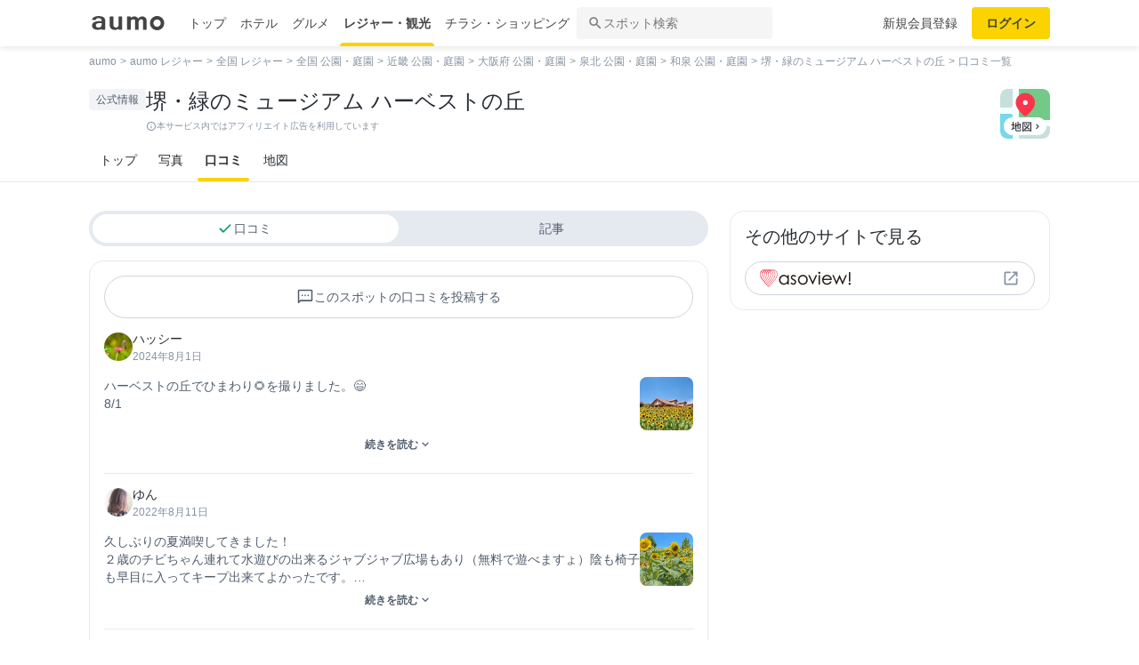

--- FILE ---
content_type: text/html; charset=utf-8
request_url: https://leisure.aumo.jp/leisures/2090/reviews?review=true
body_size: 145225
content:
<!doctype html>
<html data-n-head-ssr lang="ja" prefix="og: http://ogp.me/ns# fb: http://ogp.me/ns/fb#" data-n-head="%7B%22lang%22:%7B%22ssr%22:%22ja%22%7D,%22prefix%22:%7B%22ssr%22:%22og:%20http://ogp.me/ns#%20fb:%20http://ogp.me/ns/fb#%22%7D%7D">
  <head >
    <meta data-n-head="ssr" charset="utf-8"><meta data-n-head="ssr" http-equiv="x-ua-compatible" content="ie=edge"><meta data-n-head="ssr" name="viewport" content="width=device-width, initial-scale=1.0, minimum-scale=1.0, maximum-scale=1.0, user-scalable=no, viewport-fit=cover"><meta data-n-head="ssr" data-hid="og:site_name" property="og:site_name" content="aumo[アウモ]"><meta data-n-head="ssr" data-hid="og:type" property="og:type" content="article"><meta data-n-head="ssr" data-hid="og:image" property="og:image" content="https://media-assets.aumo.jp/assets/images/ogimage.png"><meta data-n-head="ssr" data-hid="twitter:card" property="twitter:card" content="summary"><meta data-n-head="ssr" data-hid="twitter:site" property="twitter:site" content="@aumo_jp"><meta data-n-head="ssr" data-hid="twitter:image" property="twitter:image" content="https://media-assets.aumo.jp/assets/images/ogimage.png"><meta data-n-head="ssr" data-hid="fb:app_id" property="fb:app_id" content="749180661873556"><meta data-n-head="ssr" name="referrer" content="unsafe-url"><meta data-n-head="ssr" data-hid="description" name="description" content="堺・緑のミュージアム ハーベストの丘 - 和泉 (観光施設・名所巡り)の口コミ一覧ページです。おでかけメディアaumoでは堺・緑のミュージアム ハーベストの丘 - 和泉 (観光施設・名所巡り)の口コミ22件を掲載中。甲子園球場約8個分の農業公園では四季折々の花を愛で、羊やカピバラなどの動物とふれあえます。（※&quot;ハーベストの丘 じゃらん公式情報&quot;参照）
ソーセージ・乳製品・クラフトビール・パン等を園内の工房で製造し、それらをレストランメニューで提供しています。
入園無しで入れるゲート売店「手作り館」ではソーセージ・クラフトビール・乳製品等多数品揃えています。"><meta data-n-head="ssr" name="google-site-verification" content="eNJD-wF-FFzVtzdUKl0_8IyrMaGPuWzK-o-rXLxAj9w"><meta data-n-head="ssr" data-hid="og:url" property="og:url" content="https://leisure.aumo.jp/leisures/2090/reviews"><meta data-n-head="ssr" data-hid="og:title" property="og:title" content="【口コミ】堺・緑のミュージアム ハーベストの丘 - 和泉/観光施設・名所巡り｜aumo[アウモ]"><meta data-n-head="ssr" data-hid="og:description" property="og:description" content="堺・緑のミュージアム ハーベストの丘 - 和泉 (観光施設・名所巡り)の口コミ一覧ページです。おでかけメディアaumoでは堺・緑のミュージアム ハーベストの丘 - 和泉 (観光施設・名所巡り)の口コミ22件を掲載中。甲子園球場約8個分の農業公園では四季折々の花を愛で、羊やカピバラなどの動物とふれあえます。（※&quot;ハーベストの丘 じゃらん公式情報&quot;参照）
ソーセージ・乳製品・クラフトビール・パン等を園内の工房で製造し、それらをレストランメニューで提供しています。
入園無しで入れるゲート売店「手作り館」ではソーセージ・クラフトビール・乳製品等多数品揃えています。"><meta data-n-head="ssr" data-hid="twitter:title" property="twitter:title" content="【口コミ】堺・緑のミュージアム ハーベストの丘 - 和泉/観光施設・名所巡り｜aumo[アウモ]"><meta data-n-head="ssr" data-hid="twitter:description" property="twitter:description" content="堺・緑のミュージアム ハーベストの丘 - 和泉 (観光施設・名所巡り)の口コミ一覧ページです。おでかけメディアaumoでは堺・緑のミュージアム ハーベストの丘 - 和泉 (観光施設・名所巡り)の口コミ22件を掲載中。甲子園球場約8個分の農業公園では四季折々の花を愛で、羊やカピバラなどの動物とふれあえます。（※&quot;ハーベストの丘 じゃらん公式情報&quot;参照）
ソーセージ・乳製品・クラフトビール・パン等を園内の工房で製造し、それらをレストランメニューで提供しています。
入園無しで入れるゲート売店「手作り館」ではソーセージ・クラフトビール・乳製品等多数品揃えています。"><title>【口コミ】堺・緑のミュージアム ハーベストの丘 - 和泉/観光施設・名所巡り｜aumo[アウモ]</title><link data-n-head="ssr" rel="icon" type="image/x-icon" href="/favicon.ico"><link data-n-head="ssr" rel="canonical" href="https://leisure.aumo.jp/leisures/2090/reviews"><script data-n-head="ssr" async src="https://securepubads.g.doubleclick.net/tag/js/gpt.js"></script><script data-n-head="ssr" async src="https://flux-cdn.com/client/greemedia/flux_aumo_TM_AS.min.js" type="text/javascript"></script><script data-n-head="ssr" async src="/script/translator.js" type="text/javascript"></script><script data-n-head="ssr" type="text/javascript">window.gnshbrequest = window.gnshbrequest || {cmd:[]}; window.gnshbrequest.cmd.push(function(){window.gnshbrequest.forceInternalRequest();});</script><script data-n-head="ssr" async src="https://cpt.geniee.jp/hb/v1/213480/1582/wrapper.min.js"></script><script data-n-head="ssr" type="text/javascript">!function(f,b,e,v,n,t,s){if(f.fbq)return;n=f.fbq=function(){n.callMethod?n.callMethod.apply(n,arguments):n.queue.push(arguments)};if(!f._fbq)f._fbq=n;n.push=n;n.loaded=!0;n.version="2.0";n.queue=[];t=b.createElement(e);t.async=!0;t.src=v;s=b.getElementsByTagName(e)[0];s.parentNode.insertBefore(t,s)}(window,document,"script","https://connect.facebook.net/en_US/fbevents.js");fbq("init","1521537415191456");fbq("track","PageView");</script><script data-n-head="ssr" async src="https://www.googletagmanager.com/gtag/js?id=AW-727075267"></script><script data-n-head="ssr" type="text/javascript">window.dataLayer = window.dataLayer || []; function gtag(){dataLayer.push(arguments);} gtag("js", new Date()); gtag("config", "AW-727075267");</script><script data-n-head="ssr" data-hid="gtm-script">if(!window._gtm_init){window._gtm_init=1;(function(w,n,d,m,e,p){w[d]=(w[d]==1||n[d]=='yes'||n[d]==1||n[m]==1||(w[e]&&w[e][p]&&w[e][p]()))?1:0})(window,navigator,'doNotTrack','msDoNotTrack','external','msTrackingProtectionEnabled');(function(w,d,s,l,x,y){w[x]={};w._gtm_inject=function(i){if(w.doNotTrack||w[x][i])return;w[x][i]=1;w[l]=w[l]||[];w[l].push({'gtm.start':new Date().getTime(),event:'gtm.js'});var f=d.getElementsByTagName(s)[0],j=d.createElement(s);j.async=true;j.src='https://www.googletagmanager.com/gtm.js?id='+i;f.parentNode.insertBefore(j,f);};w[y]('GTM-W4WZK7J')})(window,document,'script','dataLayer','_gtm_ids','_gtm_inject')}</script><script data-n-head="ssr" src="https://www.googletagmanager.com/gtag/js?id=G-WD9TB3Z1KE" async></script><script data-n-head="ssr">
        window.googletag = window.googletag || {cmd: []};
        googletag.cmd.push(function() {
          googletag.defineSlot('/21383687/aumo_pc_gourmet_gourmets_sites_bottom_bigrectangle_1', [[300, 600],[300, 100],[300, 250],[336, 280],], 'div-gpt-ad-1573523922086-0').addService(googletag.pubads());googletag.defineSlot('/21383687/aumo_pc_gourmet_gourmets_detail_bottom_rectangle_left_1', [[336, 280],[300, 100],[300, 250],], 'div-gpt-ad-1573524123483-0').addService(googletag.pubads());googletag.defineSlot('/21383687/aumo_pc_gourmet_gourmets_detail_bottom_rectangle_right_1', [[336, 280],[300, 100],[300, 250],], 'div-gpt-ad-1573524164297-0').addService(googletag.pubads());
          googletag.pubads().setTargeting('aumo_leisure', '/leisures/2090/reviews');
          googletag.pubads().collapseEmptyDivs();
          googletag.pubads().enableSingleRequest();
          googletag.pubads().disableInitialLoad();
          googletag.enableServices();
        });
      </script><script data-n-head="ssr">
        var readyBids = {
          prebid: false,
          amazon: false,
          google: false
        };
        var failSafeTimeout = 3e3;
        // when both APS and Prebid have returned, initiate ad request
        var launchAdServer = function () {
          if (!readyBids.amazon || !readyBids.prebid) {
            return;
          }
          requestAdServer();
        };
        var requestAdServer = function () {
          if (!readyBids.google) {
            readyBids.google = true;
            googletag.cmd.push(function () {
              pbjs.que.push(function () {
                pbjs.setTargetingForGPTAsync();
              });
              apstag.setDisplayBids();
              googletag.pubads().refresh();
            });
          }
        };</script><script data-n-head="ssr">
        window.pbjs = window.pbjs || {que: []};
        window.googletag = window.googletag || {cmd: []};</script><script data-n-head="ssr">
        ! function (a9, a, p, s, t, A, g) {
          if (a[a9]) return;
          function q(c, r) {
            a[a9]._Q.push([c, r])
          }
          a[a9] = {
            init: function () {
              q("i", arguments)
            },
            fetchBids: function () {
              q("f", arguments)
            },
            setDisplayBids: function () {},
            targetingKeys: function () {
              return []
            },
            _Q: []
          };
          A = p.createElement(s);
          A.async = !0;
          A.src = t;
          g = p.getElementsByTagName(s)[0];
          g.parentNode.insertBefore(A, g)
        }("apstag", window, document, "script", "//c.amazon-adsystem.com/aax2/apstag.js");
        apstag.init({
          pubID: '3684',
          adServer: 'googletag',
          bidTimeout: 1e3
        });
        apstag.fetchBids({
          slots: [
            { slotID: 'div-gpt-ad-1573523922086-0', slotName: '/21383687/aumo_pc_gourmet_gourmets_sites_bottom_bigrectangle_1', sizes: [[300, 600],[300, 100],[300, 250],[336, 280],] },{ slotID: 'div-gpt-ad-1573524123483-0', slotName: '/21383687/aumo_pc_gourmet_gourmets_detail_bottom_rectangle_left_1', sizes: [[336, 280],[300, 100],[300, 250],] },{ slotID: 'div-gpt-ad-1573524164297-0', slotName: '/21383687/aumo_pc_gourmet_gourmets_detail_bottom_rectangle_right_1', sizes: [[336, 280],[300, 100],[300, 250],] },
          ]
        }, function (bids) {
          googletag.cmd.push(function () {
            readyBids.amazon = true;
            launchAdServer();
          });
        });</script><script data-n-head="ssr">
        // set failsafe timeout
        setTimeout(function () {
          requestAdServer();
        }, failSafeTimeout);</script><script data-n-head="ssr"></script><link rel="preload" href="https://travel-frontend-assets.aumo.jp/dist/client/3dca379.js" as="script"><link rel="preload" href="https://travel-frontend-assets.aumo.jp/dist/client/8ab8cdf.js" as="script"><link rel="preload" href="https://travel-frontend-assets.aumo.jp/dist/client/b325f87.js" as="script"><link rel="preload" href="https://travel-frontend-assets.aumo.jp/dist/client/bcaea1a.js" as="script"><link rel="preload" href="https://travel-frontend-assets.aumo.jp/dist/client/77c9b74.js" as="script"><link rel="preload" href="https://travel-frontend-assets.aumo.jp/dist/client/88bf36d.js" as="script"><link rel="preload" href="https://travel-frontend-assets.aumo.jp/dist/client/dc4d5db.js" as="script"><link rel="preload" href="https://travel-frontend-assets.aumo.jp/dist/client/d4f6535.js" as="script"><link rel="preload" href="https://travel-frontend-assets.aumo.jp/dist/client/d49b28f.js" as="script"><link rel="preload" href="https://travel-frontend-assets.aumo.jp/dist/client/b0c4c23.js" as="script"><link rel="preload" href="https://travel-frontend-assets.aumo.jp/dist/client/7ddfe0a.js" as="script"><style data-vue-ssr-id="83fd6f88:0 6d256c62:0 60f768fc:0 496d1c65:0 83db74ba:0 2936009f:0 4510988e:0 b5ad8924:0 6d08a23c:0 1c0268f9:0 16fbc093:0 256a10cd:0 02b943ca:0 b49524ec:0 935ae22c:0 5a8c43e6:0 1247c98f:0 61df5f82:0 14160dcf:0 47bfc6ba:0 3074f99a:0 001e796b:0 0ae360d0:0 3fb7297e:0 8c743142:0 c797f98a:0 2175472d:0 b3b5721c:0 93ead232:0 00917a4c:0 20f0026a:0 1519a610:0 16b33d1c:0 c042e1f8:0 7e328a00:0 f0d70a58:0 66604156:0 57baea50:0 c4ecbf02:0 3197cb6a:0 0eb716cf:0 5b6adafc:0 8e51a0dc:0 18353f76:0 5a734657:0 62195636:0 0ee540ba:0">.swiper-container{list-style:none;margin:0 auto;overflow:hidden;padding:0;position:relative;z-index:1}.swiper-container-no-flexbox .swiper-slide{float:left}.swiper-container-vertical>.swiper-wrapper{flex-direction:column}.swiper-wrapper{box-sizing:content-box;display:flex;height:100%;position:relative;transition-property:transform;width:100%;z-index:1}.swiper-container-android .swiper-slide,.swiper-wrapper{transform:translateZ(0)}.swiper-container-multirow>.swiper-wrapper{flex-wrap:wrap}.swiper-container-free-mode>.swiper-wrapper{margin:0 auto;transition-timing-function:ease-out}.swiper-slide{flex-shrink:0;height:100%;position:relative;transition-property:transform;width:100%}.swiper-slide-invisible-blank{visibility:hidden}.swiper-container-autoheight,.swiper-container-autoheight .swiper-slide{height:auto}.swiper-container-autoheight .swiper-wrapper{align-items:flex-start;transition-property:transform,height}.swiper-container-3d{perspective:1200px}.swiper-container-3d .swiper-cube-shadow,.swiper-container-3d .swiper-slide,.swiper-container-3d .swiper-slide-shadow-bottom,.swiper-container-3d .swiper-slide-shadow-left,.swiper-container-3d .swiper-slide-shadow-right,.swiper-container-3d .swiper-slide-shadow-top,.swiper-container-3d .swiper-wrapper{transform-style:preserve-3d}.swiper-container-3d .swiper-slide-shadow-bottom,.swiper-container-3d .swiper-slide-shadow-left,.swiper-container-3d .swiper-slide-shadow-right,.swiper-container-3d .swiper-slide-shadow-top{height:100%;left:0;pointer-events:none;position:absolute;top:0;width:100%;z-index:10}.swiper-container-3d .swiper-slide-shadow-left{background-image:linear-gradient(270deg,rgba(0,0,0,.5),transparent)}.swiper-container-3d .swiper-slide-shadow-right{background-image:linear-gradient(90deg,rgba(0,0,0,.5),transparent)}.swiper-container-3d .swiper-slide-shadow-top{background-image:linear-gradient(0deg,rgba(0,0,0,.5),transparent)}.swiper-container-3d .swiper-slide-shadow-bottom{background-image:linear-gradient(180deg,rgba(0,0,0,.5),transparent)}.swiper-container-wp8-horizontal,.swiper-container-wp8-horizontal>.swiper-wrapper{touch-action:pan-y}.swiper-container-wp8-vertical,.swiper-container-wp8-vertical>.swiper-wrapper{touch-action:pan-x}.swiper-button-next,.swiper-button-prev{background-position:50%;background-repeat:no-repeat;background-size:27px 44px;cursor:pointer;height:44px;margin-top:-22px;position:absolute;top:50%;width:27px;z-index:10}.swiper-button-next.swiper-button-disabled,.swiper-button-prev.swiper-button-disabled{cursor:auto;opacity:.35;pointer-events:none}.swiper-button-prev,.swiper-container-rtl .swiper-button-next{background-image:url("data:image/svg+xml;charset=utf-8,%3Csvg xmlns='http://www.w3.org/2000/svg' viewBox='0 0 27 44'%3E%3Cpath fill='%23007aff' d='M0 22 22 0l2.1 2.1L4.2 22l19.9 19.9L22 44z'/%3E%3C/svg%3E");left:10px;right:auto}.swiper-button-next,.swiper-container-rtl .swiper-button-prev{background-image:url("data:image/svg+xml;charset=utf-8,%3Csvg xmlns='http://www.w3.org/2000/svg' viewBox='0 0 27 44'%3E%3Cpath fill='%23007aff' d='M27 22 5 44l-2.1-2.1L22.8 22 2.9 2.1 5 0z'/%3E%3C/svg%3E");left:auto;right:10px}.swiper-button-prev.swiper-button-white,.swiper-container-rtl .swiper-button-next.swiper-button-white{background-image:url("data:image/svg+xml;charset=utf-8,%3Csvg xmlns='http://www.w3.org/2000/svg' viewBox='0 0 27 44'%3E%3Cpath fill='%23fff' d='M0 22 22 0l2.1 2.1L4.2 22l19.9 19.9L22 44z'/%3E%3C/svg%3E")}.swiper-button-next.swiper-button-white,.swiper-container-rtl .swiper-button-prev.swiper-button-white{background-image:url("data:image/svg+xml;charset=utf-8,%3Csvg xmlns='http://www.w3.org/2000/svg' viewBox='0 0 27 44'%3E%3Cpath fill='%23fff' d='M27 22 5 44l-2.1-2.1L22.8 22 2.9 2.1 5 0z'/%3E%3C/svg%3E")}.swiper-button-prev.swiper-button-black,.swiper-container-rtl .swiper-button-next.swiper-button-black{background-image:url("data:image/svg+xml;charset=utf-8,%3Csvg xmlns='http://www.w3.org/2000/svg' viewBox='0 0 27 44'%3E%3Cpath d='M0 22 22 0l2.1 2.1L4.2 22l19.9 19.9L22 44z'/%3E%3C/svg%3E")}.swiper-button-next.swiper-button-black,.swiper-container-rtl .swiper-button-prev.swiper-button-black{background-image:url("data:image/svg+xml;charset=utf-8,%3Csvg xmlns='http://www.w3.org/2000/svg' viewBox='0 0 27 44'%3E%3Cpath d='M27 22 5 44l-2.1-2.1L22.8 22 2.9 2.1 5 0z'/%3E%3C/svg%3E")}.swiper-button-lock{display:none}.swiper-pagination{position:absolute;text-align:center;transform:translateZ(0);transition:opacity .3s;z-index:10}.swiper-pagination.swiper-pagination-hidden{opacity:0}.swiper-container-horizontal>.swiper-pagination-bullets,.swiper-pagination-custom,.swiper-pagination-fraction{bottom:10px;left:0;width:100%}.swiper-pagination-bullets-dynamic{font-size:0;overflow:hidden}.swiper-pagination-bullets-dynamic .swiper-pagination-bullet{position:relative;transform:scale(.33)}.swiper-pagination-bullets-dynamic .swiper-pagination-bullet-active,.swiper-pagination-bullets-dynamic .swiper-pagination-bullet-active-main{transform:scale(1)}.swiper-pagination-bullets-dynamic .swiper-pagination-bullet-active-prev{transform:scale(.66)}.swiper-pagination-bullets-dynamic .swiper-pagination-bullet-active-prev-prev{transform:scale(.33)}.swiper-pagination-bullets-dynamic .swiper-pagination-bullet-active-next{transform:scale(.66)}.swiper-pagination-bullets-dynamic .swiper-pagination-bullet-active-next-next{transform:scale(.33)}.swiper-pagination-bullet{background:#000;border-radius:100%;display:inline-block;height:8px;opacity:.2;width:8px}button.swiper-pagination-bullet{-webkit-appearance:none;-moz-appearance:none;appearance:none;border:none;box-shadow:none;margin:0;padding:0}.swiper-pagination-clickable .swiper-pagination-bullet{cursor:pointer}.swiper-pagination-bullet-active{background:#007aff;opacity:1}.swiper-container-vertical>.swiper-pagination-bullets{right:10px;top:50%;transform:translate3d(0,-50%,0)}.swiper-container-vertical>.swiper-pagination-bullets .swiper-pagination-bullet{display:block;margin:6px 0}.swiper-container-vertical>.swiper-pagination-bullets.swiper-pagination-bullets-dynamic{top:50%;transform:translateY(-50%);width:8px}.swiper-container-vertical>.swiper-pagination-bullets.swiper-pagination-bullets-dynamic .swiper-pagination-bullet{display:inline-block;transition:transform .2s,top .2s}.swiper-container-horizontal>.swiper-pagination-bullets .swiper-pagination-bullet{margin:0 4px}.swiper-container-horizontal>.swiper-pagination-bullets.swiper-pagination-bullets-dynamic{left:50%;transform:translateX(-50%);white-space:nowrap}.swiper-container-horizontal>.swiper-pagination-bullets.swiper-pagination-bullets-dynamic .swiper-pagination-bullet{transition:transform .2s,left .2s}.swiper-container-horizontal.swiper-container-rtl>.swiper-pagination-bullets-dynamic .swiper-pagination-bullet{transition:transform .2s,right .2s}.swiper-pagination-progressbar{background:rgba(0,0,0,.25);position:absolute}.swiper-pagination-progressbar .swiper-pagination-progressbar-fill{background:#007aff;height:100%;left:0;position:absolute;top:0;transform:scale(0);transform-origin:left top;width:100%}.swiper-container-rtl .swiper-pagination-progressbar .swiper-pagination-progressbar-fill{transform-origin:right top}.swiper-container-horizontal>.swiper-pagination-progressbar,.swiper-container-vertical>.swiper-pagination-progressbar.swiper-pagination-progressbar-opposite{height:4px;left:0;top:0;width:100%}.swiper-container-horizontal>.swiper-pagination-progressbar.swiper-pagination-progressbar-opposite,.swiper-container-vertical>.swiper-pagination-progressbar{height:100%;left:0;top:0;width:4px}.swiper-pagination-white .swiper-pagination-bullet-active{background:#fff}.swiper-pagination-progressbar.swiper-pagination-white{background:hsla(0,0%,100%,.25)}.swiper-pagination-progressbar.swiper-pagination-white .swiper-pagination-progressbar-fill{background:#fff}.swiper-pagination-black .swiper-pagination-bullet-active{background:#000}.swiper-pagination-progressbar.swiper-pagination-black{background:rgba(0,0,0,.25)}.swiper-pagination-progressbar.swiper-pagination-black .swiper-pagination-progressbar-fill{background:#000}.swiper-pagination-lock{display:none}.swiper-scrollbar{background:rgba(0,0,0,.1);border-radius:10px;position:relative;-ms-touch-action:none}.swiper-container-horizontal>.swiper-scrollbar{bottom:3px;height:5px;left:1%;position:absolute;width:98%;z-index:50}.swiper-container-vertical>.swiper-scrollbar{height:98%;position:absolute;right:3px;top:1%;width:5px;z-index:50}.swiper-scrollbar-drag{background:rgba(0,0,0,.5);border-radius:10px;height:100%;left:0;position:relative;top:0;width:100%}.swiper-scrollbar-cursor-drag{cursor:move}.swiper-scrollbar-lock{display:none}.swiper-zoom-container{align-items:center;display:flex;height:100%;justify-content:center;text-align:center;width:100%}.swiper-zoom-container>canvas,.swiper-zoom-container>img,.swiper-zoom-container>svg{max-height:100%;max-width:100%;-o-object-fit:contain;object-fit:contain}.swiper-slide-zoomed{cursor:move}.swiper-lazy-preloader{animation:swiper-preloader-spin 1s steps(12) infinite;height:42px;left:50%;margin-left:-21px;margin-top:-21px;position:absolute;top:50%;transform-origin:50%;width:42px;z-index:10}.swiper-lazy-preloader:after{background-image:url("data:image/svg+xml;charset=utf-8,%3Csvg xmlns='http://www.w3.org/2000/svg' xmlns:xlink='http://www.w3.org/1999/xlink' viewBox='0 0 120 120'%3E%3Cdefs%3E%3Cpath id='a' stroke='%236c6c6c' stroke-linecap='round' stroke-width='11' d='M60 7v20'/%3E%3C/defs%3E%3Cuse xlink:href='%23a' opacity='.27'/%3E%3Cuse xlink:href='%23a' opacity='.27' transform='rotate(30 60 60)'/%3E%3Cuse xlink:href='%23a' opacity='.27' transform='rotate(60 60 60)'/%3E%3Cuse xlink:href='%23a' opacity='.27' transform='rotate(90 60 60)'/%3E%3Cuse xlink:href='%23a' opacity='.27' transform='rotate(120 60 60)'/%3E%3Cuse xlink:href='%23a' opacity='.27' transform='rotate(150 60 60)'/%3E%3Cuse xlink:href='%23a' opacity='.37' transform='rotate(180 60 60)'/%3E%3Cuse xlink:href='%23a' opacity='.46' transform='rotate(210 60 60)'/%3E%3Cuse xlink:href='%23a' opacity='.56' transform='rotate(240 60 60)'/%3E%3Cuse xlink:href='%23a' opacity='.66' transform='rotate(270 60 60)'/%3E%3Cuse xlink:href='%23a' opacity='.75' transform='rotate(300 60 60)'/%3E%3Cuse xlink:href='%23a' opacity='.85' transform='rotate(330 60 60)'/%3E%3C/svg%3E");background-position:50%;background-repeat:no-repeat;background-size:100%;content:"";display:block;height:100%;width:100%}.swiper-lazy-preloader-white:after{background-image:url("data:image/svg+xml;charset=utf-8,%3Csvg xmlns='http://www.w3.org/2000/svg' xmlns:xlink='http://www.w3.org/1999/xlink' viewBox='0 0 120 120'%3E%3Cdefs%3E%3Cpath id='a' stroke='%23fff' stroke-linecap='round' stroke-width='11' d='M60 7v20'/%3E%3C/defs%3E%3Cuse xlink:href='%23a' opacity='.27'/%3E%3Cuse xlink:href='%23a' opacity='.27' transform='rotate(30 60 60)'/%3E%3Cuse xlink:href='%23a' opacity='.27' transform='rotate(60 60 60)'/%3E%3Cuse xlink:href='%23a' opacity='.27' transform='rotate(90 60 60)'/%3E%3Cuse xlink:href='%23a' opacity='.27' transform='rotate(120 60 60)'/%3E%3Cuse xlink:href='%23a' opacity='.27' transform='rotate(150 60 60)'/%3E%3Cuse xlink:href='%23a' opacity='.37' transform='rotate(180 60 60)'/%3E%3Cuse xlink:href='%23a' opacity='.46' transform='rotate(210 60 60)'/%3E%3Cuse xlink:href='%23a' opacity='.56' transform='rotate(240 60 60)'/%3E%3Cuse xlink:href='%23a' opacity='.66' transform='rotate(270 60 60)'/%3E%3Cuse xlink:href='%23a' opacity='.75' transform='rotate(300 60 60)'/%3E%3Cuse xlink:href='%23a' opacity='.85' transform='rotate(330 60 60)'/%3E%3C/svg%3E")}@keyframes swiper-preloader-spin{to{transform:rotate(1turn)}}.swiper-container .swiper-notification{left:0;opacity:0;pointer-events:none;position:absolute;top:0;z-index:-1000}.swiper-container-fade.swiper-container-free-mode .swiper-slide{transition-timing-function:ease-out}.swiper-container-fade .swiper-slide{pointer-events:none;transition-property:opacity}.swiper-container-fade .swiper-slide .swiper-slide{pointer-events:none}.swiper-container-fade .swiper-slide-active,.swiper-container-fade .swiper-slide-active .swiper-slide-active{pointer-events:auto}.swiper-container-cube{overflow:visible}.swiper-container-cube .swiper-slide{backface-visibility:hidden;height:100%;pointer-events:none;transform-origin:0 0;visibility:hidden;width:100%;z-index:1}.swiper-container-cube .swiper-slide .swiper-slide{pointer-events:none}.swiper-container-cube.swiper-container-rtl .swiper-slide{transform-origin:100% 0}.swiper-container-cube .swiper-slide-active,.swiper-container-cube .swiper-slide-active .swiper-slide-active{pointer-events:auto}.swiper-container-cube .swiper-slide-active,.swiper-container-cube .swiper-slide-next,.swiper-container-cube .swiper-slide-next+.swiper-slide,.swiper-container-cube .swiper-slide-prev{pointer-events:auto;visibility:visible}.swiper-container-cube .swiper-slide-shadow-bottom,.swiper-container-cube .swiper-slide-shadow-left,.swiper-container-cube .swiper-slide-shadow-right,.swiper-container-cube .swiper-slide-shadow-top{backface-visibility:hidden;z-index:0}.swiper-container-cube .swiper-cube-shadow{background:#000;bottom:0;filter:blur(50px);height:100%;left:0;opacity:.6;position:absolute;width:100%;z-index:0}.swiper-container-flip{overflow:visible}.swiper-container-flip .swiper-slide{backface-visibility:hidden;pointer-events:none;z-index:1}.swiper-container-flip .swiper-slide .swiper-slide{pointer-events:none}.swiper-container-flip .swiper-slide-active,.swiper-container-flip .swiper-slide-active .swiper-slide-active{pointer-events:auto}.swiper-container-flip .swiper-slide-shadow-bottom,.swiper-container-flip .swiper-slide-shadow-left,.swiper-container-flip .swiper-slide-shadow-right,.swiper-container-flip .swiper-slide-shadow-top{backface-visibility:hidden;z-index:0}.swiper-container-coverflow .swiper-wrapper{-ms-perspective:1200px}html{font-family:inherit}a,abbr,acronym,address,applet,article,aside,audio,b,big,blockquote,body,canvas,caption,center,cite,code,dd,del,details,dfn,div,dl,dt,em,embed,fieldset,figcaption,figure,footer,form,h1,h2,h3,h4,h5,h6,header,hgroup,html,i,iframe,img,input,ins,kbd,label,legend,li,mark,menu,nav,object,ol,output,p,pre,q,ruby,s,samp,section,small,span,strike,strong,sub,summary,sup,table,tbody,td,tfoot,th,thead,time,tr,tt,u,ul,var,video{border:0;margin:0;padding:0;vertical-align:baseline}li,ol,ul{list-style:none;padding:0}blockquote,q{quotes:none}blockquote:after,blockquote:before,q:after,q:before{content:none}table{border-collapse:collapse;border-spacing:0}article,aside,details,figcaption,figure,footer,header,hgroup,menu,nav,section{display:block}h1,h2,h3,h4,h5,h6,p{font-weight:400;font:inherit;margin:0}hr{background:#ccc;height:1px;margin:0 auto;width:100%}input,select{vertical-align:middle}button,input,select,textarea{-webkit-appearance:none;-moz-appearance:none;appearance:none;outline:none}button{background-color:transparent;border:none;cursor:pointer;padding:0}input::-ms-clear,input::-ms-reveal{visibility:hidden}select::-ms-expand{display:none}body{color:#444;font-family:-apple-system,BlinkMacSystemFont,"Helvetica Neue","Segoe UI","Hiragino Kaku Gothic ProN","Hiragino Sans",Arial,Meiryo,sans-serif;font-size:100%;line-height:1;-webkit-text-size-adjust:100%;-moz-text-size-adjust:100%;text-size-adjust:100%;width:100%;word-break:break-word}*{-ms-box-sizing:border-box;box-sizing:border-box}a{display:inline-block;*display:inline;*zoom:1;-webkit-tap-highlight-color:rgba(0,0,0,0);cursor:pointer;max-width:100%;-webkit-text-decoration:none;text-decoration:none}
:root{--achromatic-black:#000;--achromatic-white:#fff;--amethyst-100:#ebe8ff;--amethyst-200:#dad3ff;--amethyst-300:#beb0ff;--amethyst-400:#9f83ff;--amethyst-50:#f4f2ff;--amethyst-500:#8151ff;--amethyst-600:#722dfa;--amethyst-700:#631ce5;--amethyst-800:#5316c1;--amethyst-900:#45159d;--amethyst-950:#290a6b;--blue-100:#d9ebff;--blue-200:#bbdcff;--blue-300:#8cc7ff;--blue-400:#56a7ff;--blue-50:#eef6ff;--blue-500:#2f83ff;--blue-600:#1862f8;--blue-700:#114ce4;--blue-800:#143eb9;--blue-900:#173991;--blue-950:#132458;--castro-100:#fde6f3;--castro-200:#fdcde9;--castro-300:#fca5d6;--castro-400:#f96db9;--castro-50:#fdf2f8;--castro-500:#f3419d;--castro-600:#e2207a;--castro-700:#c51160;--castro-800:#a3114f;--castro-900:#871444;--castro-950:#530425;--gray-100:#e5eaf1;--gray-200:#ced5df;--gray-300:#abb7c4;--gray-400:#8693a2;--gray-50:#f2f4f8;--gray-500:#677483;--gray-600:#515d6c;--gray-700:#3f4855;--gray-800:#282d33;--gray-900:#1c1e21;--gray-950:#131416;--gray-alpha-10:rgba(0,0,0,.102);--gray-alpha-20:rgba(0,0,0,.2);--gray-alpha-30:rgba(0,0,0,.302);--gray-alpha-40:rgba(0,0,0,.4);--gray-alpha-50:rgba(0,0,0,.502);--gray-alpha-60:rgba(0,0,0,.6);--gray-alpha-70:rgba(0,0,0,.698);--gray-alpha-80:rgba(0,0,0,.8);--gray-alpha-90:rgba(0,0,0,.898);--green-100:#d8ffe8;--green-200:#b4fed2;--green-300:#79fcb0;--green-400:#38f086;--green-50:#eefff4;--green-500:#0ed965;--green-600:#05b44f;--green-700:#088d42;--green-800:#0c6f38;--green-900:#0c5b30;--green-950:#00371a;--lime-100:#f5ffc5;--lime-200:#e9ff92;--lime-300:#d7ff53;--lime-400:#c1fc1f;--lime-50:#fbffe4;--lime-500:#a3e200;--lime-600:#7db500;--lime-700:#5f8902;--lime-800:#4c6c08;--lime-900:#405b0c;--lime-950:#203300;--mint-100:#cffce4;--mint-200:#a3f7cf;--mint-300:#68edb6;--mint-400:#2cdb98;--mint-50:#ebfef5;--mint-500:#08c181;--mint-600:#009d69;--mint-700:#007e57;--mint-800:#026346;--mint-900:#03513c;--mint-950:#002f23;--orange-100:#ffedd3;--orange-200:#ffd7a6;--orange-300:#ffb96d;--orange-400:#ff9032;--orange-50:#fff7ec;--orange-500:#ff700b;--orange-600:#f55301;--orange-700:#cb3c03;--orange-800:#a1300b;--orange-900:#81290d;--orange-950:#461204;--purple-100:#f4e9fe;--purple-200:#ebd6fe;--purple-300:#dbb6fc;--purple-400:#c487f9;--purple-50:#faf5ff;--purple-500:#ae59f3;--purple-600:#9a37e6;--purple-700:#8426ca;--purple-800:#7024a5;--purple-900:#5c1e85;--purple-950:#440a6b;--red-100:#ffdcdf;--red-200:#ffbfc4;--red-300:#ff929b;--red-400:#ff5462;--red-50:#ffeff0;--red-500:#ff1f31;--red-600:#ff0015;--red-700:#db0012;--red-800:#b4000f;--red-900:#74060f;--red-950:#520007;--turquoise-100:#c9ffff;--turquoise-200:#99fdff;--turquoise-300:#54f9ff;--turquoise-400:#07e9ff;--turquoise-50:#e9ffff;--turquoise-500:#00cbef;--turquoise-600:#00a1c9;--turquoise-700:#007fa1;--turquoise-800:#086682;--turquoise-900:#0c546d;--turquoise-950:#002533;--yellow-100:#feffc1;--yellow-200:#fffe86;--yellow-300:#fff541;--yellow-400:#ffe60d;--yellow-50:#ffffe7;--yellow-500:#fad300;--yellow-600:#d19e00;--yellow-700:#a67102;--yellow-800:#89580a;--yellow-900:#74480f;--yellow-950:#442604;--yellow-orange-100:#fff4c4;--yellow-orange-200:#ffe985;--yellow-orange-300:#ffd845;--yellow-orange-400:#ffc41a;--yellow-orange-50:#fffcea;--yellow-orange-500:#ffa200;--yellow-orange-600:#e37900;--yellow-orange-700:#bc5301;--yellow-orange-800:#984008;--yellow-orange-900:#7d340a;--yellow-orange-950:#471900;--background-base:var(--brand-palette-neutral-0);--border-focus:var(--blue-800);--border-caution-bold:var(--border-caution-light-base);--border-information-bold:var(--border-information-light-base);--border-key-primary-bold:var(--border-key-primary-light-bold);--border-key-secondary-bold:var(--border-key-secondary-light-bold);--border-negative-bold:var(--border-negative-light-base);--border-neutral-primary:var(--border-neutral-light-primary);--border-neutral-secondary:var(--border-neutral-light-secondary);--border-neutral-selected:var(--border-neutral-light-selected);--border-neutral-tertiary:var(--border-neutral-light-tertiary);--border-positive-bold:var(--border-positive-light-base);--custom-color-rank-bronze:var(--yellow-orange-700);--custom-color-rank-gold:var(--yellow-600);--custom-color-rank-silver:var(--gray-300);--custom-color-ratestar:var(--yellow-orange-400);--custom-color-brand-apple-a:#fff;--custom-color-brand-apple-b:#000;--custom-color-brand-aumo:#222;--custom-color-brand-facebook-a:#fff;--custom-color-brand-facebook-b:#0866ff;--custom-color-brand-instagram-a:#fff;--custom-color-brand-instagram-b:#000;--custom-color-brand-line-a:#fff;--custom-color-brand-line-b:#4cc764;--custom-color-brand-pinterest-a:#fff;--custom-color-brand-pinterest-b:#e60023;--custom-color-brand-tiktok-a:#fff;--custom-color-brand-tiktok-b:#000;--custom-color-brand-x-a:#fff;--custom-color-brand-x-b:#14171a;--custom-color-brand-youtbe-a:#fff;--custom-color-brand-youtbe-b:red;--icon-caution-bold:var(--icon-caution-light-bold);--icon-caution-on-bold:var(--icon-caution-light-on-bold);--icon-caution-on-subtle:var(--icon-caution-light-on-subtle);--icon-information-bold:var(--icon-information-light-bold);--icon-information-on-bold:var(--icon-information-light-on-bold);--icon-information-on-subtle:var(--icon-information-light-on-subtle);--icon-key-primary-bold:var(--icon-key-primary-light-bold);--icon-key-primary-on-bold:var(--icon-key-primary-light-on-bold);--icon-key-primary-on-subtle:var(--icon-key-primary-light-on-subtle);--icon-key-secondary-bold:var(--icon-key-secondary-dark-bold);--icon-key-secondary-on-bold:var(--icon-key-secondary-light-on-bold);--icon-key-secondary-on-subtle:var(--icon-key-secondary-light-on-subtle);--icon-negative-bold:var(--icon-negative-light-bold);--icon-negative-on-bold:var(--icon-negative-light-on-bold);--icon-negative-on-subtle:var(--icon-negative-light-on-subtle);--icon-neutral-inverse:var(--brand-palette-neutral-0);--icon-neutral-placeholder:var(--icon-neutral-light-placeholder);--icon-neutral-primary:var(--icon-neutral-light-primary);--icon-neutral-secondary:var(--icon-neutral-light-secondary);--icon-neutral-selected:var(--icon-neutral-light-selected);--icon-neutral-tertiary:var(--icon-neutral-light-tertiary);--icon-positive-bold:var(--icon-positive-light-bold);--icon-positive-on-bold:var(--icon-positive-light-on-bold);--icon-positive-on-subtle:var(--icon-positive-light-on-subtle);--icon-price-emphasis:var(--red-600);--icon-price-on-emphasis:var(--red-50);--icon-price-retail:var(--brand-palette-neutral-800);--icon-price-retail-subtle:var(--brand-palette-neutral-400);--overlay-bold:var(--gray-alpha-60);--overlay-subtle:var(--gray-alpha-30);--surface-caution-bold-active:var(--surface-caution-bold-light-active);--surface-caution-bold-base:var(--surface-caution-bold-light-base);--surface-caution-bold-hovered:var(--surface-caution-bold-light-hovered);--surface-caution-subtle-active:var(--surface-caution-subtle-light-active);--surface-caution-subtle-base:var(--surface-caution-subtle-light-base);--surface-caution-subtle-hovered:var(--surface-caution-subtle-light-hovered);--surface-information-bold-active:var(--surface-information-bold-light-active);--surface-information-bold-base:var(--surface-information-bold-light-base);--surface-information-bold-hovered:var(--surface-information-bold-light-hovered);--surface-information-subtle-active:var(--surface-information-subtle-light-active);--surface-information-subtle-base:var(--surface-information-subtle-light-base);--surface-information-subtle-hovered:var(--surface-information-subtle-light-hovered);--surface-key-primary-bold-active:var(--surface-key-primary-bold-light-active);--surface-key-primary-bold-base:var(--surface-key-primary-bold-light-base);--surface-key-primary-bold-hovered:var(--surface-key-primary-bold-light-hovered);--surface-key-primary-minimal-active:var(--surface-key-primary-minimal-light-active);--surface-key-primary-minimal-base:var(--surface-key-primary-minimal-light-base);--surface-key-primary-minimal-hovered:var(--surface-key-primary-minimal-light-hovered);--surface-key-primary-subtle-active:var(--surface-key-primary-saubtle-light-active);--surface-key-primary-subtle-base:var(--surface-key-primary-saubtle-light-base);--surface-key-primary-subtle-hovered:var(--surface-key-primary-saubtle-light-hovered);--surface-key-secondary-bold-active:var(--surface-key-secondary-bold-light-active);--surface-key-secondary-bold-base:var(--surface-key-secondary-bold-light-base);--surface-key-secondary-bold-hovered:var(--surface-key-secondary-bold-light-hovered);--surface-key-secondary-subtle-active:var(--surface-key-secondary-subtle-light-active);--surface-key-secondary-subtle-base:var(--surface-key-secondary-subtle-light-base);--surface-key-secondary-subtle-hovered:var(--surface-key-secondary-subtle-light-hovered);--surface-negative-bold-active:var(--surface-negative-bold-light-active);--surface-negative-bold-base:var(--surface-negative-bold-light-base);--surface-negative-bold-hovered:var(--surface-negative-bold-light-hovered);--surface-negative-subtle-active:var(--surface-negative-subtle-light-active);--surface-negative-subtle-base:var(--surface-negative-subtle-light-base);--surface-negative-subtle-hover:var(--surface-negative-subtle-light-hovered);--surface-neutral-fixed-white:var(--achromatic-white);--surface-neutral-inverse-active:var(--surface-neutral-tertiary-dark-active);--surface-neutral-inverse-base:var(--surface-neutral-inverse-light-base);--surface-neutral-inverse-hovered:var(--surface-neutral-tertiary-dark-hovered);--surface-neutral-primary-active:var(--surface-neutral-primary-light-active);--surface-neutral-primary-base:var(--surface-neutral-primary-light-base);--surface-neutral-primary-hovered:var(--surface-neutral-primary-light-hovered);--surface-neutral-primary-selected:var(--surface-neutral-primary-light-selected);--surface-neutral-secondary-active:var(--surface-neutral-secondary-light-active);--surface-neutral-secondary-base:var(--surface-neutral-secondary-light-base);--surface-neutral-secondary-hovered:var(--surface-neutral-secondary-light-hovered);--surface-neutral-tertiary-active:var(--surface-neutral-tertiary-light-active);--surface-neutral-tertiary-base:var(--surface-neutral-tertiary-light-base);--surface-neutral-tertiary-hovered:var(--surface-neutral-tertiary-light-hovered);--surface-positive-bold-active:var(--surface-positive-bold-light-active);--surface-positive-bold-base:var(--surface-positive-bold-dark-base);--surface-positive-bold-hovered:var(--surface-positive-bold-light-hovered);--surface-positive-subtle-active:var(--surface-positive-subtle-light-active);--surface-positive-subtle-base:var(--surface-positive-subtle-light-base);--surface-positive-subtle-hovered:var(--surface-positive-subtle-light-hovered);--surface-price-emphasis-bold:var(--red-500);--surface-price-emphasis-subtle:var(--red-50);--text-caution-bold:var(--text-caution-light-bold);--text-caution-on-bold:var(--text-caution-light-on-bold);--text-caution-on-subtle:var(--text-caution-light-on-subtle);--text-information-bold:var(--text-information-light-bold);--text-information-on-bold:var(--text-information-light-on-bold);--text-information-on-subtle:var(--text-information-light-on-subtle);--text-key-primary-bold:var(--text-key-primary-light-bold);--text-key-primary-on-bold:var(--text-key-primary-light-on-bold);--text-key-primary-on-subtle:var(--text-key-primary-light-on-subtle);--text-key-secondary-bold:var(--text-key-secondary-dark-bold);--text-key-secondary-on-bold:var(--text-key-secondary-light-on-bold);--text-key-secondary-on-subtle:var(--text-key-secondary-light-on-subtle);--text-link-bold:var(--text-link-light-bold);--text-link-subtle:var(--text-neutral-light-tertiary);--text-link-visited:var(--text-link-light-visited);--text-negative-bold:var(--text-negative-light-bold);--text-negative-on-bold:var(--text-negative-light-on-bold);--text-negative-on-subtle:var(--text-negative-light-on-subtle);--text-neutral-inverse:var(--brand-palette-neutral-0);--text-neutral-placeholder:var(--icon-neutral-light-placeholder);--text-neutral-primary:var(--text-neutral-light-primary);--text-neutral-secondary:var(--text-neutral-light-secondary);--text-neutral-selected:var(--brand-palette-key-secondary-600);--text-neutral-tertiary:var(--text-neutral-light-tertiary);--text-positive-bold:var(--text-positive-light-bold);--text-positive-on-bold:var(--text-positive-light-on-bold);--text-positive-on-subtle:var(--text-positive-light-on-subtle);--text-price-emphasis:var(--red-600);--text-price-on-emphasis:var(--red-50);--text-price-retail:var(--brand-palette-neutral-800);--text-price-retail-subtle:var(--brand-palette-neutral-400);--border-key-primary-dark-bold:var(--brand-palette-key-primary-300);--border-key-primary-light-bold:var(--brand-palette-key-primary-500);--border-key-secondary-dark-bold:var(--brand-palette-key-secondary-400);--border-key-secondary-light-bold:var(--brand-palette-key-secondary-600);--border-neutral-dark-primary:var(--brand-palette-neutral-600);--border-neutral-dark-secondary:var(--brand-palette-neutral-700);--border-neutral-dark-selected:var(--brand-palette-key-secondary-500);--border-neutral-dark-tertiary:var(--brand-palette-neutral-800);--border-neutral-light-primary:var(--brand-palette-neutral-200);--border-neutral-light-secondary:var(--brand-palette-neutral-100);--border-neutral-light-selected:var(--brand-palette-key-secondary-600);--border-neutral-light-tertiary:var(--brand-palette-neutral-50);--brand-palette-key-primary-100:var(--yellow-100);--brand-palette-key-primary-200:var(--yellow-200);--brand-palette-key-primary-300:var(--yellow-300);--brand-palette-key-primary-400:var(--yellow-400);--brand-palette-key-primary-50:var(--yellow-50);--brand-palette-key-primary-500:var(--yellow-500);--brand-palette-key-primary-600:var(--yellow-600);--brand-palette-key-primary-700:var(--yellow-700);--brand-palette-key-primary-800:var(--yellow-800);--brand-palette-key-primary-900:var(--yellow-900);--brand-palette-key-primary-950:var(--yellow-950);--brand-palette-key-secondary-100:var(--mint-100);--brand-palette-key-secondary-200:var(--mint-200);--brand-palette-key-secondary-300:var(--mint-300);--brand-palette-key-secondary-400:var(--mint-400);--brand-palette-key-secondary-50:var(--mint-50);--brand-palette-key-secondary-500:var(--mint-500);--brand-palette-key-secondary-600:var(--mint-600);--brand-palette-key-secondary-700:var(--mint-700);--brand-palette-key-secondary-800:var(--mint-800);--brand-palette-key-secondary-900:var(--mint-900);--brand-palette-key-secondary-950:var(--mint-950);--brand-palette-neutral-0:var(--achromatic-white);--brand-palette-neutral-100:var(--gray-100);--brand-palette-neutral-200:var(--gray-200);--brand-palette-neutral-300:var(--gray-300);--brand-palette-neutral-400:var(--gray-400);--brand-palette-neutral-50:var(--gray-50);--brand-palette-neutral-500:var(--gray-500);--brand-palette-neutral-600:var(--gray-600);--brand-palette-neutral-700:var(--gray-700);--brand-palette-neutral-800:var(--gray-800);--brand-palette-neutral-900:var(--gray-900);--brand-palette-neutral-950:var(--gray-950);--icon-key-primary-dark-bold:var(--brand-palette-key-primary-500);--icon-key-primary-dark-on-bold:var(--brand-palette-key-primary-900);--icon-key-primary-dark-on-subtle:var(--brand-palette-key-primary-50);--icon-key-primary-light-bold:var(--brand-palette-key-primary-500);--icon-key-primary-light-on-bold:var(--brand-palette-key-primary-950);--icon-key-primary-light-on-subtle:var(--brand-palette-key-primary-900);--icon-key-secondary-dark-bold:var(--brand-palette-key-secondary-500);--icon-key-secondary-dark-on-bold:var(--brand-palette-key-secondary-950);--icon-key-secondary-dark-on-subtle:var(--achromatic-white);--icon-key-secondary-light-bold:var(--brand-palette-key-secondary-700);--icon-key-secondary-light-on-bold:var(--brand-palette-key-secondary-50);--icon-key-secondary-light-on-subtle:var(--brand-palette-key-secondary-800);--icon-neutral-dark-placeholder:var(--brand-palette-neutral-800);--icon-neutral-dark-primary:var(--brand-palette-neutral-50);--icon-neutral-dark-secondary:var(--brand-palette-neutral-200);--icon-neutral-dark-selected:var(--brand-palette-key-secondary-500);--icon-neutral-dark-tertiary:var(--brand-palette-neutral-400);--icon-neutral-light-placeholder:var(--brand-palette-neutral-100);--icon-neutral-light-primary:var(--brand-palette-neutral-800);--icon-neutral-light-secondary:var(--brand-palette-neutral-600);--icon-neutral-light-selected:var(--brand-palette-key-secondary-600);--icon-neutral-light-tertiary:var(--brand-palette-neutral-400);--surface-key-primary-bold-dark-active:var(--brand-palette-key-primary-300);--surface-key-primary-bold-dark-base:var(--brand-palette-key-primary-500);--surface-key-primary-bold-dark-hovered:var(--brand-palette-key-primary-400);--surface-key-primary-bold-light-active:var(--brand-palette-key-primary-700);--surface-key-primary-bold-light-base:var(--brand-palette-key-primary-500);--surface-key-primary-bold-light-hovered:var(--brand-palette-key-primary-600);--surface-key-primary-minimal-dark-active:var(--brand-palette-key-primary-800);--surface-key-primary-minimal-dark-base:var(--brand-palette-key-primary-950);--surface-key-primary-minimal-dark-hovered:var(--brand-palette-key-primary-900);--surface-key-primary-minimal-light-active:var(--brand-palette-key-primary-200);--surface-key-primary-minimal-light-base:var(--brand-palette-key-primary-50);--surface-key-primary-minimal-light-hovered:var(--brand-palette-key-primary-100);--surface-key-primary-saubtle-dark-active:var(--brand-palette-key-primary-700);--surface-key-primary-saubtle-dark-base:var(--brand-palette-key-primary-900);--surface-key-primary-saubtle-dark-hovered:var(--brand-palette-key-primary-800);--surface-key-primary-saubtle-light-active:var(--brand-palette-key-primary-300);--surface-key-primary-saubtle-light-base:var(--brand-palette-key-primary-100);--surface-key-primary-saubtle-light-hovered:var(--brand-palette-key-primary-200);--surface-key-secondary-bold-dark-active:var(--brand-palette-key-secondary-200);--surface-key-secondary-bold-dark-base:var(--brand-palette-key-secondary-400);--surface-key-secondary-bold-dark-hovered:var(--brand-palette-key-secondary-300);--surface-key-secondary-bold-light-active:var(--brand-palette-key-secondary-800);--surface-key-secondary-bold-light-base:var(--brand-palette-key-secondary-600);--surface-key-secondary-bold-light-hovered:var(--brand-palette-key-secondary-700);--surface-key-secondary-subtle-dark-active:var(--brand-palette-key-secondary-700);--surface-key-secondary-subtle-dark-base:var(--brand-palette-key-secondary-900);--surface-key-secondary-subtle-dark-hovered:var(--brand-palette-key-secondary-800);--surface-key-secondary-subtle-light-active:var(--brand-palette-key-secondary-300);--surface-key-secondary-subtle-light-base:var(--brand-palette-key-secondary-100);--surface-key-secondary-subtle-light-hovered:var(--brand-palette-key-secondary-200);--surface-neutral-inverse-dark-active:var(--brand-palette-neutral-200);--surface-neutral-inverse-dark-base:var(--brand-palette-neutral-50);--surface-neutral-inverse-dark-hover:var(--brand-palette-neutral-100);--surface-neutral-inverse-light-active:var(--brand-palette-neutral-700);--surface-neutral-inverse-light-base:var(--brand-palette-neutral-900);--surface-neutral-inverse-light-hovered:var(--brand-palette-neutral-800);--surface-neutral-primary-dark-active:var(--brand-palette-neutral-700);--surface-neutral-primary-dark-base:var(--brand-palette-neutral-900);--surface-neutral-primary-dark-hovered:var(--brand-palette-neutral-800);--surface-neutral-primary-dark-selected:var(--brand-palette-key-secondary-950);--surface-neutral-primary-light-active:var(--brand-palette-neutral-100);--surface-neutral-primary-light-base:var(--achromatic-white);--surface-neutral-primary-light-hovered:var(--brand-palette-neutral-50);--surface-neutral-primary-light-selected:var(--brand-palette-key-secondary-50);--surface-neutral-secondary-dark-active:var(--brand-palette-neutral-600);--surface-neutral-secondary-dark-base:var(--brand-palette-neutral-800);--surface-neutral-secondary-dark-hovered:var(--brand-palette-neutral-700);--surface-neutral-secondary-light-active:var(--brand-palette-neutral-200);--surface-neutral-secondary-light-base:var(--brand-palette-neutral-50);--surface-neutral-secondary-light-hovered:var(--brand-palette-neutral-100);--surface-neutral-tertiary-dark-active:var(--brand-palette-neutral-500);--surface-neutral-tertiary-dark-base:var(--brand-palette-neutral-700);--surface-neutral-tertiary-dark-hovered:var(--brand-palette-neutral-600);--surface-neutral-tertiary-light-active:var(--brand-palette-neutral-300);--surface-neutral-tertiary-light-base:var(--brand-palette-neutral-100);--surface-neutral-tertiary-light-hovered:var(--brand-palette-neutral-200);--text-key-primary-dark-bold:var(--brand-palette-key-primary-500);--text-key-primary-dark-on-bold:var(--brand-palette-key-primary-900);--text-key-primary-dark-on-subtle:var(--brand-palette-key-primary-50);--text-key-primary-light-bold:var(--brand-palette-key-primary-900);--text-key-primary-light-on-bold:var(--brand-palette-key-primary-950);--text-key-primary-light-on-subtle:var(--brand-palette-key-primary-900);--text-key-secondary-dark-bold:var(--brand-palette-key-secondary-500);--text-key-secondary-dark-on-bold:var(--brand-palette-key-secondary-950);--text-key-secondary-dark-on-subtle:var(--brand-palette-key-secondary-50);--text-key-secondary-light-bold:var(--brand-palette-key-secondary-700);--text-key-secondary-light-on-bold:var(--brand-palette-key-secondary-50);--text-key-secondary-light-on-subtle:var(--brand-palette-key-secondary-800);--text-neutral-dark-placeholder:var(--brand-palette-neutral-600);--text-neutral-dark-primary:var(--brand-palette-neutral-50);--text-neutral-dark-secondary:var(--brand-palette-neutral-200);--text-neutral-dark-tertiary:var(--brand-palette-neutral-400);--text-neutral-light-placeholder:var(--brand-palette-neutral-300);--text-neutral-light-primary:var(--brand-palette-neutral-800);--text-neutral-light-secondary:var(--brand-palette-neutral-600);--text-neutral-light-tertiary:var(--brand-palette-neutral-400);--box-xxs:0.25rem;--box-xs:0.5rem;--box-sm:0.75rem;--box-md:1rem;--box-lg:1.5rem;--box-xl:2rem;--gap-min:0.0625rem;--gap-xxs:0.25rem;--gap-xs:0.5rem;--gap-sm:0.75rem;--gap-md:1rem;--gap-lg:1.5rem;--radius-sm:0.25rem;--radius-md:0.5rem;--radius-lg:1rem;--radius-xl:1.5rem;--radius-xxl:2rem;--radius-full:624.9375rem;--dimension-0:0rem;--dimension-1:0.0625rem;--dimension-25:0.125rem;--dimension-50:0.25rem;--dimension-100:0.5rem;--dimension-150:0.75rem;--dimension-200:1rem;--dimension-300:1.5rem;--dimension-400:2rem;--dimension-500:2.5rem;--dimension-600:3rem;--dimension-700:3.5rem;--dimension-800:4rem;--dimension-1000:5rem;--dimension-1200:6rem;--border-caution-dark-base:var(--semantic-palette-caution-500);--border-caution-light-base:var(--semantic-palette-caution-500);--border-information-dark-base:var(--semantic-palette-information-500);--border-information-light-base:var(--semantic-palette-information-500);--border-negative-dark-base:var(--semantic-palette-negative-500);--border-negative-light-base:var(--semantic-palette-negative-700);--border-positive-dark-base:var(--semantic-palette-positive-500);--border-positive-light-base:var(--semantic-palette-positive-500);--icon-caution-dark-bolde:var(--semantic-palette-caution-200);--icon-caution-dark-on-bold:var(--semantic-palette-caution-900);--icon-caution-dark-on-subtle:var(--semantic-palette-caution-200);--icon-caution-light-bold:var(--semantic-palette-caution-600);--icon-caution-light-on-bold:var(--semantic-palette-caution-900);--icon-caution-light-on-subtle:var(--semantic-palette-caution-600);--icon-information-dark-bolde:var(--semantic-palette-information-300);--icon-information-dark-on-bold:var(--semantic-palette-information-900);--icon-information-dark-on-subtle:var(--semantic-palette-information-50);--icon-information-light-bold:var(--semantic-palette-information-700);--icon-information-light-on-bold:var(--semantic-palette-information-50);--icon-information-light-on-subtle:var(--semantic-palette-information-600);--icon-link-dark-bold:var(--blue-400);--icon-link-dark-visited:var(--amethyst-500);--icon-link-light-bold:var(--blue-500);--icon-link-light-visited:var(--amethyst-400);--icon-negative-dark-bolde:var(--semantic-palette-negative-300);--icon-negative-dark-on-bold:var(--semantic-palette-negative-900);--icon-negative-dark-on-subtle:var(--semantic-palette-negative-50);--icon-negative-light-bold:var(--semantic-palette-negative-700);--icon-negative-light-on-bold:var(--semantic-palette-negative-50);--icon-negative-light-on-subtle:var(--semantic-palette-negative-700);--icon-positive-dark-bolde:var(--semantic-palette-positive-200);--icon-positive-dark-on-bold:var(--semantic-palette-positive-900);--icon-positive-dark-on-subtle:var(--semantic-palette-positive-200);--icon-positive-light-bold:var(--semantic-palette-positive-700);--icon-positive-light-on-bold:var(--semantic-palette-positive-50);--icon-positive-light-on-subtle:var(--semantic-palette-positive-700);--semantic-palette-caution-100:var(--yellow-orange-100);--semantic-palette-caution-200:var(--yellow-orange-200);--semantic-palette-caution-300:var(--yellow-orange-300);--semantic-palette-caution-400:var(--yellow-orange-400);--semantic-palette-caution-50:var(--yellow-orange-50);--semantic-palette-caution-500:var(--yellow-orange-500);--semantic-palette-caution-600:var(--yellow-orange-600);--semantic-palette-caution-700:var(--yellow-orange-700);--semantic-palette-caution-800:var(--yellow-orange-800);--semantic-palette-caution-900:var(--yellow-orange-900);--semantic-palette-caution-950:var(--yellow-orange-950);--semantic-palette-information-100:var(--blue-100);--semantic-palette-information-200:var(--blue-200);--semantic-palette-information-300:var(--blue-300);--semantic-palette-information-400:var(--blue-400);--semantic-palette-information-50:var(--blue-50);--semantic-palette-information-500:var(--blue-500);--semantic-palette-information-600:var(--blue-600);--semantic-palette-information-700:var(--blue-700);--semantic-palette-information-800:var(--blue-800);--semantic-palette-information-900:var(--blue-900);--semantic-palette-information-950:var(--blue-950);--semantic-palette-negative-100:var(--red-100);--semantic-palette-negative-200:var(--red-200);--semantic-palette-negative-300:var(--red-300);--semantic-palette-negative-400:var(--red-400);--semantic-palette-negative-50:var(--red-50);--semantic-palette-negative-500:var(--red-500);--semantic-palette-negative-600:var(--red-600);--semantic-palette-negative-700:var(--red-700);--semantic-palette-negative-800:var(--red-800);--semantic-palette-negative-900:var(--red-900);--semantic-palette-negative-950:var(--red-950);--semantic-palette-positive-100:var(--green-100);--semantic-palette-positive-200:var(--green-200);--semantic-palette-positive-300:var(--green-300);--semantic-palette-positive-400:var(--green-400);--semantic-palette-positive-50:var(--green-50);--semantic-palette-positive-500:var(--green-500);--semantic-palette-positive-600:var(--green-600);--semantic-palette-positive-700:var(--green-700);--semantic-palette-positive-800:var(--green-800);--semantic-palette-positive-900:var(--green-900);--semantic-palette-positive-950:var(--green-950);--surface-caution-bold-dark-active:var(--semantic-palette-caution-300);--surface-caution-bold-dark-base:var(--semantic-palette-caution-500);--surface-caution-bold-dark-hovered:var(--semantic-palette-caution-400);--surface-caution-bold-light-active:var(--semantic-palette-caution-700);--surface-caution-bold-light-base:var(--semantic-palette-caution-500);--surface-caution-bold-light-hovered:var(--semantic-palette-caution-600);--surface-caution-subtle-dark-active:var(--semantic-palette-caution-700);--surface-caution-subtle-dark-base:var(--semantic-palette-caution-900);--surface-caution-subtle-dark-hovered:var(--semantic-palette-caution-800);--surface-caution-subtle-light-active:var(--semantic-palette-caution-200);--surface-caution-subtle-light-base:var(--semantic-palette-caution-50);--surface-caution-subtle-light-hovered:var(--semantic-palette-caution-100);--surface-information-bold-dark-active:var(--semantic-palette-information-300);--surface-information-bold-dark-base:var(--semantic-palette-information-500);--surface-information-bold-dark-hovered:var(--semantic-palette-information-400);--surface-information-bold-light-active:var(--semantic-palette-information-700);--surface-information-bold-light-base:var(--semantic-palette-information-500);--surface-information-bold-light-hovered:var(--semantic-palette-information-600);--surface-information-subtle-dark-active:var(--semantic-palette-information-700);--surface-information-subtle-dark-base:var(--semantic-palette-information-900);--surface-information-subtle-dark-hovered:var(--semantic-palette-information-800);--surface-information-subtle-light-active:var(--semantic-palette-information-200);--surface-information-subtle-light-base:var(--semantic-palette-information-50);--surface-information-subtle-light-hovered:var(--semantic-palette-information-100);--surface-negative-bold-dark-active:var(--semantic-palette-negative-300);--surface-negative-bold-dark-base:var(--semantic-palette-negative-500);--surface-negative-bold-dark-hovered:var(--semantic-palette-negative-400);--surface-negative-bold-light-active:var(--semantic-palette-negative-900);--surface-negative-bold-light-base:var(--semantic-palette-negative-700);--surface-negative-bold-light-hovered:var(--semantic-palette-negative-800);--surface-negative-subtle-dark-active:var(--semantic-palette-negative-700);--surface-negative-subtle-dark-base:var(--semantic-palette-negative-900);--surface-negative-subtle-dark-hovered:var(--semantic-palette-negative-800);--surface-negative-subtle-light-active:var(--semantic-palette-negative-200);--surface-negative-subtle-light-base:var(--semantic-palette-negative-50);--surface-negative-subtle-light-hovered:var(--semantic-palette-negative-100);--surface-positive-bold-dark-active:var(--semantic-palette-positive-300);--surface-positive-bold-dark-base:var(--semantic-palette-positive-500);--surface-positive-bold-dark-hovered:var(--semantic-palette-positive-400);--surface-positive-bold-light-active:var(--semantic-palette-positive-700);--surface-positive-bold-light-base:var(--semantic-palette-positive-500);--surface-positive-bold-light-hovered:var(--semantic-palette-positive-600);--surface-positive-subtle-dark-active:var(--semantic-palette-positive-700);--surface-positive-subtle-dark-base:var(--semantic-palette-positive-900);--surface-positive-subtle-dark-hovered:var(--semantic-palette-positive-800);--surface-positive-subtle-light-active:var(--semantic-palette-positive-200);--surface-positive-subtle-light-base:var(--semantic-palette-positive-50);--surface-positive-subtle-light-hovered:var(--semantic-palette-positive-100);--text-caution-dark-bolde:var(--semantic-palette-caution-200);--text-caution-dark-on-bold:var(--semantic-palette-caution-900);--text-caution-dark-on-subtle:var(--semantic-palette-caution-200);--text-caution-light-bold:var(--semantic-palette-caution-800);--text-caution-light-on-bold:var(--semantic-palette-caution-900);--text-caution-light-on-subtle:var(--semantic-palette-caution-800);--text-information-dark-bolde:var(--semantic-palette-information-300);--text-information-dark-on-bold:var(--semantic-palette-information-900);--text-information-dark-on-subtle:var(--semantic-palette-information-50);--text-information-light-bold:var(--semantic-palette-information-600);--text-information-light-on-bold:var(--semantic-palette-information-50);--text-information-light-on-subtle:var(--semantic-palette-information-600);--text-link-dark-bold:var(--blue-400);--text-link-dark-visited:var(--amethyst-500);--text-link-light-bold:var(--blue-500);--text-link-light-visited:var(--amethyst-400);--text-negative-dark-bolde:var(--semantic-palette-negative-300);--text-negative-dark-on-bold:var(--semantic-palette-negative-900);--text-negative-dark-on-subtle:var(--semantic-palette-negative-50);--text-negative-light-bold:var(--semantic-palette-negative-700);--text-negative-light-on-bold:var(--semantic-palette-negative-50);--text-negative-light-on-subtle:var(--semantic-palette-negative-700);--text-positive-dark-bolde:var(--semantic-palette-positive-200);--text-positive-dark-on-bold:var(--semantic-palette-positive-900);--text-positive-dark-on-subtle:var(--semantic-palette-positive-200);--text-positive-light-bold:var(--semantic-palette-positive-800);--text-positive-light-on-bold:var(--semantic-palette-positive-50);--text-positive-light-on-subtle:var(--semantic-palette-positive-800)}
:root{--z-index-1:1;--z-index-2:2;--z-index-10:10;--z-index-100:100;--z-index-1000:10000;--z-index-10000:10000;--z-index-side-nav:var(--z-index-1);--z-index-sticky-nav:var(--z-index-2);--z-index-fixed-bottom:var(--z-index-10);--z-index-modal:var(--z-index-100)}
.nuxt-progress{background-color:#3b8070;height:2px;left:0;opacity:1;position:fixed;right:0;top:0;transition:width .1s,opacity .4s;width:0;z-index:999999}.nuxt-progress.nuxt-progress-notransition{transition:none}.nuxt-progress-failed{background-color:red}
.org-header-slide[data-v-d6acca9a]{left:0;position:fixed;top:0;width:100%;z-index:500}.slide-enter-active[data-v-d6acca9a],.slide-leave-active[data-v-d6acca9a]{transition:left .3s}.slide-enter[data-v-d6acca9a],.slide-leave-to[data-v-d6acca9a]{left:100vh}@media screen and (min-width:1080px){.org-header[data-v-d6acca9a]{position:relative;z-index:10}}
.mol-header[data-v-2f0fcbc0]{background:#fff;box-shadow:0 3px 6px 0 rgba(0,0,0,.08);height:52px;position:relative;width:100%;z-index:1}.mol-header nav[data-v-2f0fcbc0]{align-items:center;display:flex;height:52px;padding:8px}.mol-header nav .logo[data-v-2f0fcbc0]{margin-right:8px}.mol-header nav .logo a[data-v-2f0fcbc0]{display:block;height:24px}.mol-header-search-field[data-v-2f0fcbc0],.mol-header-tab[data-v-2f0fcbc0]{display:none}.mol-header-tab-right[data-v-2f0fcbc0]{flex:1;min-width:0}.mol-header-general[data-v-2f0fcbc0],.mol-header-user[data-v-2f0fcbc0]{align-items:center;display:flex;justify-content:flex-end}.mol-header-user-detail[data-v-2f0fcbc0]{flex:1;min-width:0;text-align:right}.mol-header-user-img[data-v-2f0fcbc0]{margin-left:4px}.mol-header-user-img[data-v-2f0fcbc0]:active:after{border:4px solid #ddd;border-radius:50%;bottom:0;content:"";left:0;position:absolute;right:0;top:0}.mol-header-user-dropdown[data-v-2f0fcbc0]{margin-left:4px}.mol-header-link[data-v-2f0fcbc0]{border-radius:4px;color:#444;display:inline-block;font-size:14px;line-height:1.43;padding:8px 16px}.mol-header-link--text[data-v-2f0fcbc0]:active,.mol-header-link--text[data-v-2f0fcbc0]:hover{background-color:rgba(250,211,0,.12)}.mol-header-link--btn[data-v-2f0fcbc0]{background-color:#fad300;font-weight:700}.mol-header-link--btn[data-v-2f0fcbc0]:active,.mol-header-link--btn[data-v-2f0fcbc0]:hover{background-color:#e7c613}.mol-header-icns-container[data-v-2f0fcbc0]{margin-left:4px}.mol-header-search-icn-box[data-v-2f0fcbc0]{display:inline-block;height:36px;position:relative;width:36px}.mol-header-search-input[data-v-2f0fcbc0]{background-color:transparent;border-radius:4px;caret-color:transparent;height:36px;left:0;position:absolute;top:0;width:36px}.mol-header-search-input[data-v-2f0fcbc0]:active,.mol-header-search-input[data-v-2f0fcbc0]:hover{background-color:rgba(250,211,0,.12)}.mol-header-btn-icn[data-v-2f0fcbc0]{border-radius:4px;height:36px;padding:6px;width:36px}.mol-header-btn-icn[data-v-2f0fcbc0]:active,.mol-header-btn-icn[data-v-2f0fcbc0]:hover{background-color:rgba(250,211,0,.12)}@media screen and (min-width:1080px){.mol-header nav[data-v-2f0fcbc0]{margin:0 auto;padding:0;width:1080px}.mol-header nav .logo[data-v-2f0fcbc0]{margin-right:16px}.mol-header-tab[data-v-2f0fcbc0]{align-items:center;display:flex;height:52px;justify-content:center}.mol-header-tab li[data-v-2f0fcbc0]{height:52px;overflow:hidden;position:relative}.mol-header-tab li.active[data-v-2f0fcbc0]{font-weight:700}.mol-header-tab li.active[data-v-2f0fcbc0]:before{background:#fad300;border-radius:4px;bottom:-4px;content:"";height:8px;left:4px;position:absolute;width:calc(100% - 8px)}.mol-header-tab li a[data-v-2f0fcbc0]{color:#444;display:inline-block;font-size:14px;line-height:1.43;padding:16px 8px}.mol-header-tab li a[data-v-2f0fcbc0]:hover{background:rgba(250,211,0,.12)}.mol-header-search-field[data-v-2f0fcbc0]{align-items:center;background:#f5f5f5;border-radius:4px;color:#777;display:flex;font-size:14px;gap:8px;line-height:1.43;margin-right:16px;padding:8px 12px;width:220px}}
.mol-slide-overlay[data-v-3e2e6216]{background:rgba(0,0,0,.7);height:100vh;width:100%}.mol-slide-overlay svg[data-v-3e2e6216]{left:16px;position:absolute;top:16px}.mol-slide-body[data-v-3e2e6216]{background:#fff;height:100vh;overflow-y:scroll;position:absolute;right:0;top:0;width:280px}.mol-slide-body-inner-btns[data-v-3e2e6216]{padding:24px 16px 20px}.mol-slide-body-inner-btns-regist[data-v-3e2e6216]{margin-bottom:12px}.mol-slide-body-inner-btns-regist a[data-v-3e2e6216]{background-color:#20c98b;border-radius:4px;color:#fff;display:block;font-size:14px;height:48px;line-height:48px;text-align:center}.mol-slide-body-inner-btns-login a[data-v-3e2e6216]{align-items:center;border:1px solid #ddd;border-radius:4px;box-sizing:border-box;color:#777;display:flex;font-size:14px;height:48px;justify-content:center;text-align:center}.mol-slide-body-inner-user[data-v-3e2e6216]{align-items:center;display:flex;height:48px;margin-top:24px;padding:0 16px}.mol-slide-body-inner-user img[data-v-3e2e6216]{border-radius:50%;height:32px;margin-right:12px;-o-object-fit:cover;object-fit:cover;width:32px}.mol-slide-body-inner-user span[data-v-3e2e6216]{color:#444;font-size:14px;font-weight:700}.mol-slide-body-inner-settings[data-v-3e2e6216]{margin:0 0 24px 16px}.mol-slide-body-inner-settings ul[data-v-3e2e6216]{list-style-type:none}.mol-slide-body-inner-settings li[data-v-3e2e6216]{align-items:center;border-bottom:1px solid #ddd;box-sizing:border-box;display:flex;height:48px}.mol-slide-body-inner-settings a[data-v-3e2e6216]{color:#444;font-size:14px;font-weight:700;line-height:1;padding:13px 0;width:100%}.mol-slide-body-inner-site[data-v-3e2e6216]{margin-bottom:16px}.mol-slide-body-inner-site li[data-v-3e2e6216]{position:relative}.mol-slide-body-inner-site li a[data-v-3e2e6216]{align-items:center;color:#444;display:flex;font-size:14px;height:48px;padding-left:52px}.mol-slide-body-inner-site li a svg[data-v-3e2e6216]{left:16px;position:absolute;top:15px}.mol-slide-body-inner-site li a span[data-v-3e2e6216]{align-items:center;border-bottom:1px solid rgba(34,34,34,.12);box-sizing:border-box;display:flex;height:48px;width:100%}.mol-slide-body-inner-site li.active[data-v-3e2e6216]{background:rgba(34,34,34,.04)}.mol-slide-body-inner-site li.active a[data-v-3e2e6216]{font-weight:700}
.mol-search-spot-modal-overlay[data-v-37e029af]{background:rgba(0,0,0,.7);height:100vh;left:0;position:fixed;top:0;width:100vw;z-index:90}.mol-search-spot-modal-close[data-v-37e029af]{cursor:pointer;padding:12px;position:fixed;right:0;top:0;z-index:91}.mol-search-spot-modal-content[data-v-37e029af]{background:#fff;border-radius:8px 8px 0 0;bottom:0;display:flex;flex-direction:column;left:0;position:fixed;top:48px;width:100%;z-index:100}.mol-search-spot-modal-input-box[data-v-37e029af]{padding:16px}.mol-search-spot-modal-list[data-v-37e029af]{height:100%;overflow-y:auto}.mol-search-spot-modal-list-item+.mol-search-spot-modal-list-item .mol-search-spot-modal-item-info-box[data-v-37e029af]{border-top:1px solid #ddd}.mol-search-spot-modal-list-item-inner[data-v-37e029af]{display:flex}.mol-search-spot-modal-item-icon-box[data-v-37e029af]{padding:8px 16px}.mol-search-spot-modal-item-icon[data-v-37e029af]{align-content:center;background:#f8f8f8;border-radius:50%;display:grid;height:40px;justify-content:center;padding:8px;place-content:center;width:40px}.mol-search-spot-modal-item-info-box[data-v-37e029af]{flex:1;padding:16px 16px 16px 0}.mol-search-spot-modal-item-name[data-v-37e029af]{color:#444;font-size:14px;line-height:1.71}.mol-search-spot-modal-item-detail[data-v-37e029af]{color:#777;font-size:12px;line-height:1.34}.mol-search-spot-modal-point-label[data-v-37e029af]{margin-top:8px}.mol-search-spot-modal-loading[data-v-37e029af]{align-items:center;display:flex;justify-content:center;padding:8px 0}.mol-search-spot-modal-loading[data-v-37e029af]:before{background-image:url([data-uri]);background-size:contain;content:"";display:inline-block;height:40px;width:40px}.mol-search-spot-modal-error[data-v-37e029af]{align-items:center;color:#444;display:flex;font-size:14px;justify-content:center;line-height:1.71;padding:8px 0}.content-enter-active[data-v-37e029af],.content-leave-active[data-v-37e029af]{transition:top .3s}.content-enter[data-v-37e029af],.content-leave-to[data-v-37e029af]{top:100vh}@media screen and (min-width:1080px){.mol-search-spot-modal-close[data-v-37e029af]{right:48px;top:48px}.mol-search-spot-modal-content[data-v-37e029af]{border-radius:8px;bottom:auto;height:418px;left:50%;padding:16px 16px 0;top:50%;transform:translate(-50%,-50%);width:640px}.content-enter-active[data-v-37e029af],.content-leave-active[data-v-37e029af]{transition:revert}.content-enter[data-v-37e029af],.content-leave-to[data-v-37e029af]{top:50%}}
.page-leisure-reviews__buttons[data-v-3d4cab1c]{background:var(--surface-neutral-primary-base);padding:var(--box-md) var(--box-md) 0}.page-leisure-reviews__list[data-v-3d4cab1c]{padding:0 var(--box-md)}@media screen and (min-width:1080px){.page-leisure-reviews__buttons[data-v-3d4cab1c]{padding:0 0 var(--box-md)}}
.tmp-leisure-detail[data-v-428b0faf]{background:var(--surface-neutral-primary-base)}.tmp-leisure-detail__nav-container[data-v-428b0faf]{margin-left:auto;margin-right:auto;max-width:1080px;overflow-x:auto;padding:var(--box-xs) var(--box-md)}.tmp-leisure-detail__head-nav[data-v-428b0faf]{display:none}.tmp-leisure-detail__head-disclosure[data-v-428b0faf]{display:block}.tmp-leisure-detail__head-inner[data-v-428b0faf]{margin-left:auto;margin-right:auto;max-width:1080px}.tmp-leisure-detail__tabs-wrapper[data-v-428b0faf]{background:var(--surface-neutral-primary-base);border-bottom:1px solid var(--border-neutral-secondary);padding:0 var(--box-xs);position:sticky;top:0;z-index:var(--z-index-sticky-nav)}.tmp-leisure-detail__tabs-inner[data-v-428b0faf]{margin-left:auto;margin-right:auto;max-width:1080px}.tmp-leisure-detail__contents-wrapper--padding[data-v-428b0faf]{padding:var(--box-xs)}.tmp-leisure-detail__contents-inner[data-v-428b0faf]{display:grid;grid-template-columns:minmax(0,1fr);margin-left:auto;margin-right:auto;max-width:1080px}.tmp-leisure-detail__main[data-v-428b0faf]{order:1}.tmp-leisure-detail__sub[data-v-428b0faf]{background:var(--surface-neutral-secondary-base);order:2;padding:var(--box-xs) var(--box-xs) 0}.tmp-leisure-detail__sub--is-top[data-v-428b0faf]{order:1}.tmp-leisure-detail__sub-inner[data-v-428b0faf]{display:flex;flex-direction:column;gap:var(--gap-xs)}.tmp-leisure-detail__sub-block[data-v-428b0faf]{display:flex;flex-direction:column;gap:var(--gap-sm);padding:var(--box-md)}.tmp-leisure-detail__sub-ticket-block[data-v-428b0faf]{display:flex;flex-direction:column;gap:var(--gap-sm);padding:var(--box-md) var(--box-md) 0}.tmp-leisure-detail__bottom[data-v-428b0faf]{order:3}.tmp-leisure-detail__reserve-button[data-v-428b0faf]{margin-top:var(--gap-xs);width:100%}.tmp-leisure-detail__sub-contents-carousel[data-v-428b0faf]{margin-right:calc(var(--gap-md)*-1);padding-right:var(--box-md)}.tmp-leisure-detail__fixed-banner[data-v-428b0faf]{background:var(--surface-neutral-primary-base);border-radius:var(--radius-md) var(--radius-md) 0 0;bottom:0;box-shadow:0 1px 12px 0 rgba(0,0,0,.12);padding-bottom:env(safe-area-inset-bottom);position:fixed;transform:translateY(100%);transition:transform .15s ease-out;width:100%;z-index:var(--z-index-fixed-bottom)}.tmp-leisure-detail__fixed-banner--show[data-v-428b0faf]{transform:translateY(0)}@media screen and (min-width:1080px){.tmp-leisure-detail__nav-container[data-v-428b0faf]{padding:var(--box-xs) 0}.tmp-leisure-detail__head-nav[data-v-428b0faf]{display:block}.tmp-leisure-detail__head-disclosure[data-v-428b0faf]{display:none}.tmp-leisure-detail__head-wrapper[data-v-428b0faf],.tmp-leisure-detail__tabs-wrapper[data-v-428b0faf]{padding:0 var(--box-lg)}.tmp-leisure-detail__contents-wrapper[data-v-428b0faf]{padding:var(--box-xl) var(--box-lg)}.tmp-leisure-detail__contents-inner[data-v-428b0faf]{display:grid;grid-gap:var(--gap-xs) var(--gap-lg);gap:var(--gap-xs) var(--gap-lg);grid-template-columns:minmax(0,1fr)}.tmp-leisure-detail__sub[data-v-428b0faf]{background:var(--surface-neutral-primary-base);display:none;grid-column:2/3;grid-row:1/3;padding:0;width:360px}.tmp-leisure-detail__sub--pc-show[data-v-428b0faf]{display:block}.tmp-leisure-detail__sub-inner[data-v-428b0faf]{position:sticky;top:4rem;z-index:var(--z-index-side-nav)}.tmp-leisure-detail__tickets-none[data-v-428b0faf]{display:none}.tmp-leisure-detail__main[data-v-428b0faf]{grid-column:1/2;grid-row:1/2}.tmp-leisure-detail__bottom[data-v-428b0faf]{grid-column:1/2;grid-row:2/3}}
.org-navigation__list[data-v-683fd46a]{white-space:nowrap}.org-navigation__item[data-v-683fd46a]{display:inline-block}.org-navigation__item+.org-navigation__item[data-v-683fd46a]:before{content:">";margin:0 var(--gap-xxs)}.org-navigation__item+.org-navigation__item[data-v-683fd46a]:before,.org-navigation__link[data-v-683fd46a]{color:var(--text-link-subtle);font-size:.75rem;font-weight:500;line-height:1}.org-navigation__link--no-pointer[data-v-683fd46a]{cursor:default}
.atom-affiliate-disclosure[data-v-0474a0fc]{align-items:center;color:var(--text-neutral-tertiary);display:flex;font-size:.625rem;font-weight:500;gap:var(--gap-xxs);line-height:1}
.org-compact-head[data-v-06485f90]{display:flex;gap:var(--gap-xs);padding:var(--box-xs) var(--box-md)}.org-compact-head__left[data-v-06485f90]{align-items:center;display:flex;flex:1;gap:var(--box-xs)}.org-compact-head__box[data-v-06485f90]{display:flex;gap:var(--gap-xxs)}.org-compact-head__name[data-v-06485f90]{color:var(--text-neutral-primary);display:-webkit-box;font-size:1.25rem;font-weight:500;line-height:1.2;-webkit-box-orient:vertical;-webkit-line-clamp:1;overflow:hidden;text-overflow:ellipsis}.org-compact-head__affiliate-disclosure[data-v-06485f90]{display:none}@media screen and (min-width:1080px){.org-compact-head[data-v-06485f90]{padding:var(--box-md) 0 0}.org-compact-head__left[data-v-06485f90]{align-items:flex-start}.org-compact-head__name[data-v-06485f90]{color:var(--text-neutral-primary);font-size:1.5rem;font-weight:500;line-height:1.17}.org-compact-head__affiliate-disclosure[data-v-06485f90]{display:flex;margin-top:var(--gap-xs)}}
.atom-badge[data-v-2a859340]{align-items:center;border-radius:var(--radius-sm);display:inline-flex;font-size:.75rem;font-weight:500;gap:var(--gap-xxs);justify-content:center;line-height:1;white-space:nowrap}.atom-badge--neutral[data-v-2a859340]{background:var(--surface-neutral-secondary-base);color:var(--text-neutral-secondary)}.atom-badge--neutral.atom-badge--accent[data-v-2a859340]{background:var(--surface-neutral-inverse-base);color:var(--text-neutral-inverse)}.atom-badge--primary[data-v-2a859340]{background:var(--surface-key-primary-subtle-base);color:var(--text-key-primary-on-subtle)}.atom-badge--primary.atom-badge--accent[data-v-2a859340]{background:var(--surface-key-primary-bold-base);color:var(--text-key-primary-on-bold)}.atom-badge--secondary[data-v-2a859340]{background:var(--surface-key-secondary-subtle-base);color:var(--text-positive-on-subtle)}.atom-badge--secondary.atom-badge--accent[data-v-2a859340]{background:var(--surface-key-secondary-bold-base);color:var(--text-key-secondary-on-bold)}.atom-badge--discounted[data-v-2a859340]{background:var(--surface-price-emphasis-subtle);color:var(--text-price-emphasis)}.atom-badge--discounted.atom-badge--accent[data-v-2a859340]{background:var(--surface-price-emphasis-bold);color:var(--text-price-on-emphasis)}.atom-badge--overlay[data-v-2a859340]{background:var(--overlay-bold);color:var(--text-neutral-inverse)}.atom-badge--md[data-v-2a859340]{min-height:1.5rem;padding:0 var(--box-xs)}.atom-badge--sm[data-v-2a859340]{min-height:1.25rem;padding:0 var(--box-xxs)}
.atom-map[data-v-243b3578]{background-image:url(https://travel-frontend-assets.aumo.jp/dist/client/img/map.02ea9c9.png);background-position:50%;background-size:cover;border-radius:var(--radius-md);display:block;height:56px;position:relative;width:56px}.atom-map--sp-small[data-v-243b3578]{height:40px;width:40px}@media screen and (min-width:1080px){.atom-map--sp-small[data-v-243b3578]{height:56px;width:56px}}
.mol-tabs[data-v-b8f262ee]{display:flex;overflow-x:auto}.mol-tabs__link[data-v-b8f262ee]{align-items:center;border-radius:var(--radius-md);color:var(--text-neutral-primary);display:flex;font-size:.875rem;font-weight:500;justify-content:center;line-height:1;min-height:3rem;padding:var(--box-xs) var(--box-sm);position:relative;white-space:nowrap}.mol-tabs__link[data-v-b8f262ee]:hover{background:var(--surface-key-primary-minimal-hovered)}.mol-tabs__link[data-v-b8f262ee]:active{background:var(--surface-key-primary-minimal-active)}.mol-tabs__link--active[data-v-b8f262ee]{color:var(--text-neutral-primary);font-size:.875rem;font-weight:700;line-height:1}.mol-tabs__link--active[data-v-b8f262ee]:before{background:var(--surface-key-primary-bold-base);border-radius:var(--radius-sm);bottom:0;content:"";display:block;height:.25rem;left:.25rem;position:absolute;width:calc(100% - .5rem)}.mol-tabs__link--active[data-v-b8f262ee]:active,.mol-tabs__link--active[data-v-b8f262ee]:hover{background:revert}
.org-spot-contents-card[data-v-6368a174]{background:var(--surface-neutral-primary-base);border:1px solid var(--border-neutral-secondary);border-radius:var(--radius-lg)}.org-spot-contents-card__title-block[data-v-6368a174]{display:flex;gap:var(--gap-sm);justify-content:space-between;padding:var(--box-md) var(--box-md) 0}.org-spot-contents-card__title[data-v-6368a174]{color:var(--text-neutral-primary);font-size:1.25rem;font-weight:500;line-height:1.2}.org-spot-contents-card__more[data-v-6368a174]{padding:var(--box-xs) var(--box-md)}.org-spot-contents-card__tooltip[data-v-6368a174]{display:flex;flex-direction:column;gap:var(--gap-xs)}.org-spot-contents-card__tooltip-title[data-v-6368a174]{color:var(--text-neutral-primary);font-size:.875rem;font-weight:500;line-height:1.43}.org-spot-contents-card__tooltip-text[data-v-6368a174]{color:var(--text-neutral-secondary);font-size:.75rem;font-weight:400;line-height:1.34}
.org-affiliate-link-button-group[data-v-3bb396bd]{display:flex;gap:var(--gap-xs)}.org-affiliate-link-button-group--vertical[data-v-3bb396bd]{flex-direction:column}.org-affiliate-link-button-group--horizontal[data-v-3bb396bd]{overflow-x:auto}.org-affiliate-link-button-group__item[data-v-3bb396bd]{flex-shrink:0}
.mol-affiliate-link-button[data-v-37d6e6a8]{align-items:center;background:var(--surface-neutral-primary-base);border:1px solid var(--border-neutral-primary);border-radius:var(--radius-full);display:flex;gap:var(--gap-xs);justify-content:space-between}.mol-affiliate-link-button[data-v-37d6e6a8]:hover{background:var(--surface-neutral-primary-hovered)}.mol-affiliate-link-button[data-v-37d6e6a8]:active{background:var(--surface-neutral-primary-active)}.mol-affiliate-link-button--primary[data-v-37d6e6a8]{padding:var(--box-sm) var(--box-md)}.mol-affiliate-link-button--secondary[data-v-37d6e6a8]{padding:var(--box-xs) var(--box-md)}.mol-affiliate-link-button__label[data-v-37d6e6a8]{align-items:center;background:var(--surface-key-secondary-subtle-base);border-radius:var(--radius-full);color:var(--text-key-secondary-on-subtle);display:flex;font-size:.625rem;font-weight:500;gap:var(--gap-xs);justify-content:space-between;line-height:1;padding:var(--box-xxs) var(--box-xs)}.mol-affiliate-link-button[data-v-37d6e6a8] img{height:20px;width:auto}
.at-logo-asoview[data-v-63d5642a]{align-items:center;display:flex}
.mol-segmented-button[data-v-05de5ec6]{background:var(--surface-neutral-tertiary-base);border-radius:var(--radius-full);display:flex;padding:var(--box-xxs)}.mol-segmented-button__item[data-v-05de5ec6]{flex:1}.mol-segmented-button__label[data-v-05de5ec6]{color:var(--text-neutral-secondary);display:-webkit-box;font-size:.875rem;font-weight:500;line-height:1;-webkit-box-orient:vertical;-webkit-line-clamp:1;align-items:center;display:flex;gap:var(--gap-xxs);height:2rem;justify-content:center;overflow:hidden;padding:0 var(--box-sm);text-overflow:ellipsis;white-space:nowrap;width:100%}.mol-segmented-button__label--active[data-v-05de5ec6]{background:var(--surface-neutral-primary-base);border-radius:var(--radius-full);padding:0 var(--box-sm) 0 var(--box-xs)}.mol-segmented-button__label[data-v-05de5ec6]:disabled{cursor:not-allowed;opacity:.38;pointer-events:none}
.org-content-group-wrapper[data-v-542af174]{background:var(--surface-neutral-primary-base)}.org-content-group-wrapper__title[data-v-542af174]{color:var(--text-neutral-primary);font-size:1.25rem;font-weight:500;line-height:1.2;padding:var(--box-md) var(--box-md) 0}.org-content-group-wrapper__more[data-v-542af174]{padding:var(--box-xs) var(--box-md)}@media screen and (min-width:1080px){.org-content-group-wrapper[data-v-542af174]{border:1px solid var(--border-neutral-secondary);border-radius:var(--radius-lg)}.org-content-group-wrapper__buttons[data-v-542af174]{padding:var(--box-md) var(--box-md) 0}}
.mol-review-action-container[data-v-0f555bd2]{padding:var(--box-md) var(--box-md) 0}.mol-review-action-container__link[data-v-0f555bd2]{width:100%}
.atom-button[data-v-3de2ce82]{align-items:center;border-radius:var(--radius-full);display:inline-flex;justify-content:center}.atom-button[data-v-3de2ce82]:focus{outline:var(--border-focus) solid 2px;outline-offset:.25rem}.atom-button[data-v-3de2ce82]:disabled{cursor:not-allowed;opacity:.38;pointer-events:none}.atom-button--default[data-v-3de2ce82]{background:var(--surface-neutral-tertiary-base);border:1px solid var(--surface-neutral-tertiary-base);color:var(--text-neutral-primary)}.atom-button--default[data-v-3de2ce82]:hover:not([disabled]){background:var(--surface-neutral-tertiary-hovered);border:1px solid var(--surface-neutral-tertiary-hovered)}.atom-button--default[data-v-3de2ce82]:active:not([disabled]){background:var(--surface-neutral-tertiary-active);border:1px solid var(--surface-neutral-tertiary-active)}.atom-button--text[data-v-3de2ce82]{background:transparent;border:1px solid transparent;color:var(--text-neutral-secondary)}.atom-button--text[data-v-3de2ce82]:hover:not([disabled]){background:var(--surface-neutral-primary-hovered)}.atom-button--text[data-v-3de2ce82]:active:not([disabled]){background:var(--surface-neutral-primary-active)}.atom-button--outlined[data-v-3de2ce82]{background:transparent;border:1px solid var(--border-neutral-primary);color:var(--text-neutral-secondary)}.atom-button--outlined[data-v-3de2ce82]:hover:not([disabled]){background:var(--surface-neutral-secondary-hovered);border:1px solid var(--surface-neutral-secondary-hovered)}.atom-button--outlined[data-v-3de2ce82]:active:not([disabled]){background:var(--surface-neutral-secondary-active);border:1px solid var(--surface-neutral-secondary-active)}.atom-button--primary[data-v-3de2ce82]{background:var(--surface-key-primary-bold-base);border:1px solid var(--surface-key-primary-bold-base);color:var(--text-key-primary-on-bold)}.atom-button--primary[data-v-3de2ce82]:hover:not([disabled]){background:var(--surface-key-primary-bold-hovered);border:1px solid var(--surface-key-primary-bold-hovered)}.atom-button--primary[data-v-3de2ce82]:active:not([disabled]){background:var(--surface-key-primary-bold-active);border:1px solid var(--surface-key-primary-bold-active)}.atom-button--secondary[data-v-3de2ce82]{background:var(--surface-key-secondary-bold-base);border:1px solid var(--surface-key-secondary-bold-base);color:var(--text-key-secondary-on-bold)}.atom-button--secondary[data-v-3de2ce82]:hover:not([disabled]){background:var(--surface-key-secondary-bold-hovered);border:1px solid var(--surface-key-secondary-bold-hovered)}.atom-button--secondary[data-v-3de2ce82]:active:not([disabled]){background:var(--surface-key-secondary-bold-active);border:1px solid var(--surface-key-secondary-bold-active)}.atom-button--destructive[data-v-3de2ce82]{background:var(--surface-negative-bold-base);border:1px solid var(--surface-negative-bold-base);color:var(--text-negative-on-bold)}.atom-button--destructive[data-v-3de2ce82]:hover:not([disabled]){background:var(--surface-negative-bold-hovered);border:1px solid var(--surface-negative-bold-hovered)}.atom-button--destructive[data-v-3de2ce82]:active:not([disabled]){background:var(--surface-negative-bold-active);border:1px solid var(--surface-negative-bold-active)}.atom-button--lg[data-v-3de2ce82]{min-height:3rem}.atom-button--lg[data-v-3de2ce82],.atom-button--md[data-v-3de2ce82]{font-size:.875rem;font-weight:500;gap:var(--gap-xs);line-height:1;padding:var(--box-xs) var(--box-lg)}.atom-button--md[data-v-3de2ce82]{min-height:2.5rem}.atom-button--sm[data-v-3de2ce82]{font-size:.75rem;font-weight:700;gap:var(--gap-xxs);line-height:1;min-height:2rem;padding:var(--box-xxs) var(--box-md)}
.org-user-review-list__item[data-v-389201da]{border-bottom:1px solid var(--border-neutral-secondary);padding:var(--box-md) 0}
.mol-user-review-item[data-v-733e1472]{--line-clamp:3;--text-height:calc(1.25125rem*var(--line-clamp))}.mol-user-review-item__head[data-v-733e1472]{display:flex;gap:var(--gap-sm);margin-bottom:var(--gap-md)}.mol-user-review-item__user-img[data-v-733e1472]{border-radius:var(--radius-full);display:block;height:32px;-o-object-fit:cover;object-fit:cover;width:32px}.mol-user-review-item__user-name[data-v-733e1472]{color:var(--text-neutral-primary);font-size:.875rem;font-weight:500;line-height:1;margin-bottom:var(--gap-xxs)}.mol-user-review-item__reviewed-at[data-v-733e1472]{color:var(--text-neutral-tertiary);font-size:.75rem;font-weight:500;line-height:1}.mol-user-review-item__body[data-v-733e1472]{display:flex;gap:var(--gap-md)}.mol-user-review-item__text[data-v-733e1472]{color:var(--text-neutral-secondary);font-size:.875rem;font-weight:400;line-height:1.43;min-height:var(--text-height);white-space:pre-wrap}.mol-user-review-item__description[data-v-733e1472]{display:-webkit-box;-webkit-box-orient:vertical;-webkit-line-clamp:var(--line-clamp);flex:1;height:var(--text-height);overflow:hidden;text-overflow:ellipsis;width:100%}.mol-user-review-item__description--all[data-v-733e1472]{display:block;height:auto;overflow:revert}.mol-user-review-item__photo-carousel[data-v-733e1472],.mol-user-review-item__photo-grid[data-v-733e1472]{margin-top:var(--gap-md)}.mol-user-review-item__link-container[data-v-733e1472]{margin-top:var(--gap-md);text-align:right}.mol-user-review-item__link[data-v-733e1472]{color:var(--text-neutral-secondary);font-size:.75rem;font-weight:700;line-height:1}.mol-user-review-item__photo[data-v-733e1472]{border-radius:var(--radius-md);display:block;height:60px;-o-object-fit:cover;object-fit:cover;width:60px}
.org-image-carousel[data-v-ba9b3da8]{overflow-x:auto}.org-image-carousel[data-v-ba9b3da8],.org-image-carousel__layout--square[data-v-ba9b3da8]{display:flex;gap:var(--gap-xxs)}.org-image-carousel__layout--square.org-image-carousel__layout--sm>.org-image-carousel__item[data-v-ba9b3da8]{height:112px;min-width:112px;width:112px}.org-image-carousel__layout--square.org-image-carousel__layout--lg>.org-image-carousel__item[data-v-ba9b3da8]{height:128px;min-width:128px;width:128px}.org-image-carousel__layout--rectangle[data-v-ba9b3da8]{display:flex;gap:var(--gap-xxs)}.org-image-carousel__layout--rectangle.org-image-carousel__layout--sm>.org-image-carousel__item[data-v-ba9b3da8]{height:196px;min-width:245px;width:245px}.org-image-carousel__layout--rectangle.org-image-carousel__layout--lg>.org-image-carousel__item[data-v-ba9b3da8]{height:280px;min-width:436px;width:436px}.org-image-carousel__layout--grid[data-v-ba9b3da8]{display:grid;grid-template-columns:128px 128px;grid-template-rows:repeat(2,1fr);grid-gap:var(--gap-xxs);flex-shrink:0;height:192px;width:-moz-max-content;width:max-content}.org-image-carousel__layout--grid>.org-image-carousel__item[data-v-ba9b3da8]:first-child{grid-column:1;grid-row:1/3}.org-image-carousel__layout--grid>.org-image-carousel__item[data-v-ba9b3da8]:first-child:only-child{grid-column:1/3;grid-row:1/3}.org-image-carousel__layout--grid>.org-image-carousel__item[data-v-ba9b3da8]:nth-child(2){grid-column:2;grid-row:1}.org-image-carousel__layout--grid>.org-image-carousel__item[data-v-ba9b3da8]:nth-child(2):last-child{grid-column:2;grid-row:1/3}.org-image-carousel__layout--grid>.org-image-carousel__item[data-v-ba9b3da8]:nth-child(3){grid-column:2;grid-row:2}.org-image-carousel__item[data-v-ba9b3da8]{cursor:pointer;overflow:hidden;position:relative}.org-image-carousel__more-link[data-v-ba9b3da8]{align-items:center;background:var(--overlay-bold);border-radius:var(--radius-md);bottom:0;color:var(--text-neutral-inverse);display:flex;flex-direction:column;font-size:.875rem;font-weight:500;justify-content:center;left:0;line-height:1.43;position:absolute;right:0;top:0}@media screen and (min-width:1080px){.org-image-carousel__layout--responsive.org-image-carousel__layout--square.org-image-carousel__layout--sm>.org-image-carousel__item[data-v-ba9b3da8]{height:128px;min-width:128px;width:128px}.org-image-carousel__layout--responsive.org-image-carousel__layout--rectangle.org-image-carousel__layout--sm>.org-image-carousel__item[data-v-ba9b3da8]{height:280px;min-width:436px;width:436px}.org-image-carousel__layout--responsive.org-image-carousel__layout--grid[data-v-ba9b3da8]{grid-template-columns:245px 96px;grid-template-rows:repeat(2,1fr);height:196px;width:-moz-max-content;width:max-content}}
.mol-base-image[data-v-511c72e9]{height:100%;position:relative;width:100%}.mol-base-image__img[data-v-511c72e9],.mol-base-image__img--rounded[data-v-511c72e9]{display:block;height:100%;-o-object-fit:cover;object-fit:cover;width:100%}.mol-base-image__img--rounded[data-v-511c72e9]{border-radius:var(--radius-md)}.mol-base-image__quote-site[data-v-511c72e9]{bottom:4px;left:4px;position:absolute}
.mol-expand-more-button[data-v-729fe6cb]{text-align:center}
.org-spot-bottom-contents[data-v-24e0e33a]{background:var(--surface-neutral-secondary-base);display:flex;flex-direction:column;gap:var(--gap-xs);padding:var(--box-xs)}.org-spot-bottom-contents__carousel[data-v-24e0e33a]{margin-left:var(--gap-md);padding-right:var(--box-md);padding-top:var(--box-md)}.org-spot-bottom-contents__basic-info-anchor[data-v-24e0e33a]{margin-top:-5rem;padding-top:5rem;visibility:hidden}.org-spot-bottom-contents__p-lr[data-v-24e0e33a]{padding:0 var(--box-md)}.org-spot-bottom-contents__p-all[data-v-24e0e33a]{padding:var(--box-md)}.org-spot-bottom-contents__special-opening-hours[data-v-24e0e33a]{margin-top:var(--gap-xs)}.org-spot-bottom-contents__info-link[data-v-24e0e33a]{color:var(--text-link-bold);font-size:.875rem;font-weight:400;line-height:1.43;-webkit-text-decoration:underline;text-decoration:underline}.org-spot-bottom-contents__more-information-text[data-v-24e0e33a]{color:var(--text-neutral-secondary);font-size:.875rem;font-weight:400;line-height:1.43;margin-top:var(--box-md)}.org-spot-bottom-contents__rectangle[data-v-24e0e33a]{align-items:center;background:var(--surface-neutral-tertiary-base);border-radius:var(--radius-lg);display:flex;justify-content:space-around;min-height:250px;padding:var(--box-md) 0}@media screen and (min-width:1080px){.org-spot-bottom-contents[data-v-24e0e33a]{background:var(--surface-neutral-primary-base);padding:0}.org-spot-bottom-contents__rectangle[data-v-24e0e33a]{background:var(--surface-neutral-secondary-base)}}
.org-spot-info-header[data-v-99529e42]{display:flex;gap:var(--gap-md);padding:var(--box-md) 0}.org-spot-info-header__left[data-v-99529e42]{flex:1}
.mol-spot-summary__name[data-v-f0fd952a]{color:var(--text-neutral-primary);font-size:1rem;font-weight:500;line-height:1.5}.mol-spot-summary__name-kana[data-v-f0fd952a]{color:var(--text-neutral-tertiary);font-size:.625rem;font-weight:500;line-height:1;margin-top:var(--gap-xs)}.mol-spot-summary__categories[data-v-f0fd952a]{color:var(--text-neutral-primary);font-size:.75rem;font-weight:400;line-height:1.34;margin-top:var(--gap-md)}.mol-spot-summary .mol-spot-summary__address[data-v-f0fd952a],.mol-spot-summary .mol-spot-summary__phone[data-v-f0fd952a]{align-items:center;color:var(--text-neutral-primary);display:flex;font-size:.75rem;font-weight:400;gap:var(--gap-xs);line-height:1.34;margin-top:var(--gap-xs)}
.org-spot-info-item[data-v-5dea3e62]{display:flex;flex-direction:column;gap:var(--gap-sm);padding:var(--box-md) 0}.org-spot-info-item+.org-spot-info-item[data-v-5dea3e62]{border-top:1px solid var(--border-neutral-secondary)}.org-spot-info-item__term[data-v-5dea3e62]{color:var(--text-neutral-primary);font-size:.875rem;font-weight:500;line-height:1.43;width:12.5rem}.org-spot-info-item__description[data-v-5dea3e62]{color:var(--text-neutral-secondary);flex:1;font-size:.875rem;font-weight:400;line-height:1.43;white-space:pre-wrap}@media screen and (min-width:1080px){.org-spot-info-item[data-v-5dea3e62]{align-items:flex-start;flex-direction:row}}
.mol-special-opening-hours__hour-text[data-v-3df77c9b]{display:inline-block}.mol-special-opening-hours__hour-text+.mol-special-opening-hours__hour-text[data-v-3df77c9b]{margin-left:var(--gap-xxs)}
.mol-sns-button-groups[data-v-3d76848c]{align-items:center;display:flex;gap:var(--gap-xs)}
.atom-brand-icon-button[data-v-d4141ff4]{align-items:center;border:1px solid var(--border-neutral-primary);border-radius:var(--radius-full);display:flex;height:40px;justify-content:center;width:40px}.atom-brand-icon-button[data-v-d4141ff4]:hover{background:var(--surface-neutral-primary-hovered)}.atom-brand-icon-button[data-v-d4141ff4]:active{background:var(--surface-neutral-primary-active)}.atom-brand-icon-button__img[data-v-d4141ff4]{height:20px;width:20px}
.org-spot-card-group[data-v-cced5908]{display:flex;gap:var(--gap-sm);overflow-x:auto}
.mol-spot-card[data-v-11751ba3]{border:1px solid var(--border-neutral-primary);border-radius:var(--radius-md);display:flex;flex-direction:column;height:100%;overflow:hidden;width:11.25rem}.mol-spot-card__body[data-v-11751ba3]{display:flex;flex:1;flex-direction:column;gap:var(--gap-xs);justify-content:space-between;min-height:6.5rem;padding:var(--box-sm)}.mol-spot-card--long .mol-spot-card__body[data-v-11751ba3]{min-height:9rem}.mol-spot-card__img[data-v-11751ba3]{display:block;height:120px;-o-object-fit:cover;object-fit:cover;width:100%}.mol-spot-card__name[data-v-11751ba3]{color:var(--text-neutral-primary);display:-webkit-box;font-size:.875rem;font-weight:500;line-height:1.43;-webkit-box-orient:vertical;-webkit-line-clamp:2;overflow:hidden;text-overflow:ellipsis}.mol-spot-card__bottom[data-v-11751ba3]{display:flex;flex-direction:column;gap:var(--gap-xxs)}
.atom-rate-star[data-v-5ac56795]{align-items:center;display:flex;gap:var(--gap-xxs)}.atom-rate-star__container[data-v-5ac56795]{height:var(--rate-star-height);position:relative;width:calc(var(--rate-star-width)*5)}.atom-rate-star__list[data-v-5ac56795]{bottom:0;left:0;overflow:hidden;position:absolute;right:0;top:0;white-space:nowrap}.atom-rate-star__star[data-v-5ac56795]{display:inline-block}.atom-rate-star--lg .atom-rate-star__text[data-v-5ac56795]{color:var(--text-neutral-primary);font-size:1rem;font-weight:700;line-height:1}.atom-rate-star--md .atom-rate-star__text[data-v-5ac56795]{color:var(--text-neutral-primary);font-size:.875rem;font-weight:700;line-height:1}.atom-rate-star--sm .atom-rate-star__text[data-v-5ac56795]{color:var(--text-neutral-primary);font-size:.75rem;font-weight:700;line-height:1}
.atom-location-and-categories[data-v-310ff7e8]{color:var(--text-neutral-tertiary);display:-webkit-box;font-size:.75rem;font-weight:500;line-height:1;-webkit-box-orient:vertical;-webkit-line-clamp:1;overflow:hidden;text-overflow:ellipsis}
.mol-read-more-button[data-v-3e62441c]{text-align:center}
.org-spot-detail-footer[data-v-6bd73be6]{padding:var(--box-lg) var(--box-md)}.org-spot-detail-footer__inner[data-v-6bd73be6]{display:flex;flex-direction:column;gap:var(--gap-lg);margin-left:auto;margin-right:auto;max-width:1080px}.org-spot-detail-footer__bottom-nav[data-v-6bd73be6]{overflow-x:auto;padding:0}@media screen and (min-width:1080px){.org-spot-detail-footer__bottom-nav[data-v-6bd73be6]{display:none}}
.mol-spot-detail-footer-link__title[data-v-20b4bfe4]{color:var(--text-neutral-primary);font-size:1.25rem;font-weight:500;line-height:1.2;margin-bottom:var(--box-md)}.mol-spot-detail-footer-link__list[data-v-20b4bfe4]{align-items:center;display:flex;flex-wrap:wrap;gap:var(--gap-xs)}
.atom-updated-at[data-v-569ccfca]{color:var(--text-neutral-tertiary);font-size:.75rem;font-weight:500;line-height:1}
.org-footer--banner[data-v-0a37d0e2]{margin-bottom:64px}.org-footer__contents[data-v-0a37d0e2]{background:var(--surface-neutral-primary-base);padding:var(--box-md)}.org-footer__contents-inner[data-v-0a37d0e2]{margin-left:auto;margin-right:auto;max-width:1080px}@media screen and (min-width:1080px){.org-footer__contents[data-v-0a37d0e2]{padding:var(--box-lg)}}
.mol-footer-contents[data-v-19b29242]{display:flex;flex-direction:column;gap:var(--gap-md)}.mol-footer-contents__links[data-v-19b29242]{display:flex;flex-wrap:wrap;gap:var(--gap-sm)}.mol-footer-contents__link-list-box[data-v-19b29242]{min-width:calc(50% - var(--gap-md)/2)}.mol-footer-contents__list-title[data-v-19b29242]{color:var(--text-neutral-primary);font-size:.875rem;font-weight:500;line-height:1.43;padding:var(--box-xs) 0}.mol-footer-contents__link-item[data-v-19b29242]{padding:var(--box-xs) 0}.mol-footer-contents__link-text[data-v-19b29242]{color:var(--text-link-subtle);font-size:.75rem;font-weight:500;line-height:1}.mol-footer-contents__contact-title[data-v-19b29242]{color:var(--text-neutral-primary);font-size:.875rem;font-weight:500;line-height:1.43;margin-bottom:var(--gap-xs)}.mol-footer-contents__contact-text[data-v-19b29242]{color:var(--text-neutral-secondary);font-size:.75rem;font-weight:400;line-height:1.34}.mol-footer-contents__contact-link[data-v-19b29242]{color:var(--text-link-bold);-webkit-text-decoration:underline;text-decoration:underline}.mol-footer-contents__icons[data-v-19b29242]{align-items:center;display:flex;flex-direction:column;gap:var(--gap-md)}.mol-footer-contents__logo[data-v-19b29242]{display:block}.mol-footer-contents__sns[data-v-19b29242]{display:flex;flex-wrap:wrap;gap:var(--gap-xs);justify-content:center}.mol-footer-contents__row-links[data-v-19b29242]{border-top:1px solid var(--border-neutral-secondary);padding-top:var(--box-md)}.mol-footer-contents__row-link-list[data-v-19b29242]{display:flex;flex-wrap:wrap;justify-content:center;row-gap:var(--gap-xs)}.mol-footer-contents__row-link-item[data-v-19b29242]{color:var(--text-link-subtle);font-size:.75rem;font-weight:500;line-height:1}.mol-footer-contents__row-link-item+.mol-footer-contents__row-link-item[data-v-19b29242] :before{content:"|";margin:0 var(--gap-xxs)}@media screen and (min-width:1080px){.mol-footer-contents[data-v-19b29242]{gap:var(--gap-lg)}.mol-footer-contents__links[data-v-19b29242]{gap:var(--gap-md)}.mol-footer-contents__link-list-box[data-v-19b29242]{flex:1;min-width:auto}.mol-footer-contents__icons[data-v-19b29242]{flex-direction:row;justify-content:space-between}}
.atom-copyright[data-v-76c47768]{background:var(--surface-neutral-inverse-base);color:var(--text-neutral-inverse);font-size:.75rem;font-weight:400;line-height:1.33;padding:var(--box-xxs) var(--box-md);text-align:center}</style>
  </head>
  <body >
    <noscript data-n-head="ssr" data-hid="gtm-noscript" data-pbody="true"><iframe src="https://www.googletagmanager.com/ns.html?id=GTM-W4WZK7J&" height="0" width="0" style="display:none;visibility:hidden" title="gtm"></iframe></noscript><div data-server-rendered="true" id="__nuxt"><!----><div id="__layout"><div class="lay-detail"><!----><div class="org-header" data-v-d6acca9a><header class="mol-header" data-v-2f0fcbc0 data-v-d6acca9a><nav data-v-2f0fcbc0><div class="logo" data-v-2f0fcbc0><a href="https://aumo.jp" data-v-2f0fcbc0><svg width="88" height="24" viewBox="0 0 88 24" xmlns="http://www.w3.org/2000/svg" data-v-2f0fcbc0><g id="Lv1/Logo" stroke="none" stroke-width="1" fill="none" fill-rule="evenodd"><g id="Group-11" transform="translate(3.000000, 4.000000)" fill="#444"><g id="Group-10"><path d="M73.543,12.1011 C71.278,12.1011 69.442,10.2651 69.442,8.0001 C69.442,5.7351 71.278,3.8991 73.543,3.8991 C75.809,3.8991 77.645,5.7351 77.645,8.0001 C77.645,10.2651 75.809,12.1011 73.543,12.1011 M73.543,0.0001 C69.125,0.0001 65.543,3.5811 65.543,8.0001 C65.543,12.4181 69.125,16.0001 73.543,16.0001 C77.962,16.0001 81.543,12.4181 81.543,8.0001 C81.543,3.5811 77.962,0.0001 73.543,0.0001" id="Fill-2"></path> <path d="M34.3564,6.2925 L34.3564,3.9335 L34.3564,2.3055 L34.3564,1.1235 C34.3564,0.7625 34.0644,0.4705 33.7044,0.4705 L30.8994,0.4705 C30.5394,0.4705 30.2474,0.7625 30.2474,1.1235 L30.2474,6.2925 L30.2474,9.2635 L30.2474,10.2245 C30.2474,11.8635 28.9754,12.9575 27.5304,12.9575 C25.5784,12.9575 24.4074,11.8795 24.4074,9.8015 L24.4074,6.2925 L24.4074,2.6665 L24.4074,1.0965 C24.4074,0.7505 24.1274,0.4705 23.7814,0.4705 L20.9244,0.4705 C20.5794,0.4705 20.2984,0.7505 20.2984,1.0965 L20.2984,6.2925 L20.2984,10.2265 C20.2984,13.3585 22.3884,15.6615 26.0494,15.6615 C27.6694,15.6615 29.0984,15.1615 30.2474,14.3285 L30.2474,14.9195 C30.2474,15.2595 30.5224,15.5345 30.8624,15.5345 L33.7414,15.5345 C34.0814,15.5345 34.3564,15.2595 34.3564,14.9195 L34.3564,13.9225 L34.3564,13.9225 L34.3564,12.5895 L34.3564,11.5345 L34.3564,9.7125 L34.3564,8.8165 L34.3564,6.2925 Z" id="Fill-4"></path> <path d="M57.0615,0.4707 C55.0375,0.4707 53.3115,1.4437 52.2385,2.8997 C51.3615,1.3447 49.6665,0.4707 48.1135,0.4707 C46.4285,0.4707 44.9525,1.1447 43.8855,2.2087 L43.8855,1.7787 L43.8855,1.1017 C43.8855,0.7537 43.6025,0.4707 43.2535,0.4707 L40.4075,0.4707 C40.3105,0.4707 40.2195,0.4927 40.1375,0.5327 C39.9255,0.6047 39.7765,0.7797 39.7765,0.9837 L39.7765,1.1017 L39.7765,13.0247 L39.7765,14.9137 C39.7765,15.2567 40.0535,15.5347 40.3965,15.5347 L43.2645,15.5347 C43.6075,15.5347 43.8855,15.2567 43.8855,14.9137 L43.8855,14.2247 L43.8855,6.5847 C43.9225,5.1527 45.0955,3.6257 46.9385,3.6257 C48.1205,3.6257 48.7355,4.5877 48.7355,5.3657 L48.7355,9.7127 L48.7295,9.7127 L48.7295,15.1867 C48.7295,15.3787 48.8855,15.5347 49.0775,15.5347 L52.4915,15.5347 C52.6835,15.5347 52.8385,15.3787 52.8385,15.1867 L52.8385,14.3197 C52.8385,14.2987 52.8395,14.2787 52.8395,14.2567 L52.8395,6.4607 C52.9405,5.0657 54.0975,3.6257 55.8875,3.6257 C57.0685,3.6257 57.6835,4.5877 57.6835,5.3657 L57.6835,9.7127 L57.6785,9.7127 L57.6785,15.1867 C57.6785,15.3787 57.8335,15.5347 58.0255,15.5347 L61.4405,15.5347 C61.6315,15.5347 61.7875,15.3787 61.7875,15.1867 L61.7875,14.3197 C61.7885,14.2987 61.7885,14.2787 61.7885,14.2567 L61.7885,5.2567 C61.7885,2.2517 59.2815,0.4707 57.0615,0.4707" id="Fill-6"></path> <path d="M7.6914,13.0464 C5.8764,13.0464 4.7434,11.9454 4.7434,10.6874 C4.7434,9.5874 5.2514,8.3344 7.2504,8.1204 C8.6774,7.9684 9.8104,7.9804 11.2464,8.0834 C11.2464,8.0834 11.2454,8.7434 11.2454,10.1094 C11.2454,11.7884 9.8984,13.0464 7.6914,13.0464 L7.6914,13.0464 Z M15.3554,12.6834 L15.3554,10.7994 L15.3554,9.7134 L15.3554,5.9864 C15.3554,1.0174 11.6024,0.0834 7.6914,0.0834 C3.7814,0.0834 0.4584,1.7534 0.4584,4.3424 L0.4634,4.3424 C0.4634,4.4934 0.5864,4.6154 0.7364,4.6154 L4.2994,4.6154 C4.4504,4.6154 4.5374,4.4884 4.5724,4.3424 C4.8514,3.2044 5.8544,2.3424 7.7554,2.3424 C9.9974,2.3424 11.2464,3.3814 11.2464,5.7984 C9.5864,5.6514 7.8234,5.7424 6.2474,5.9354 C2.1644,6.4324 0.4564,8.2934 0.4564,10.7604 C0.4564,13.5584 2.5314,15.5344 7.1654,15.5344 C8.7754,15.5344 10.1624,15.1714 11.2464,14.5964 L11.2464,14.9164 C11.2464,15.2574 11.5234,15.5344 11.8644,15.5344 L14.7364,15.5344 C15.0784,15.5344 15.3554,15.2574 15.3554,14.9164 L15.3554,14.3724 L15.3554,14.3714 L15.3554,12.6834 Z" id="Fill-8"></path></g></g></g></svg></a></div><ul class="mol-header-tab" data-v-2f0fcbc0><li data-v-2f0fcbc0><a href="https://aumo.jp" data-v-2f0fcbc0>トップ</a></li><li data-v-2f0fcbc0><a href="https://travel.aumo.jp" data-v-2f0fcbc0>ホテル</a></li><li data-v-2f0fcbc0><a href="https://gourmet.aumo.jp" data-v-2f0fcbc0>グルメ</a></li><li class="active" data-v-2f0fcbc0><a href="https://leisure.aumo.jp" data-v-2f0fcbc0>レジャー・観光</a></li><li data-v-2f0fcbc0><a href="https://shopping.aumo.jp" data-v-2f0fcbc0>チラシ・ショッピング</a></li></ul><button class="mol-header-search-field" data-v-2f0fcbc0><svg xmlns="http://www.w3.org/2000/svg" width="18" height="18" viewBox="0 0 24 24" data-v-2f0fcbc0><path fill="#777777" fill-rule="evenodd" d="M9.5 14C7.01 14 5 11.99 5 9.5S7.01 5 9.5 5 14 7.01 14 9.5 11.99 14 9.5 14zm6 0h-.79l-.28-.27A6.471 6.471 0 0 0 16 9.5 6.5 6.5 0 1 0 9.5 16c1.61 0 3.09-.59 4.23-1.57l.27.28v.79l5 4.99L20.49 19l-4.99-5z"></path></svg><span data-v-2f0fcbc0>スポット検索</span></button><div class="mol-header-tab-right" data-v-2f0fcbc0><ul class="mol-header-general" data-v-2f0fcbc0><li data-v-2f0fcbc0><a href="https://aumo.jp/users/sign_up/how" rel="nofollow" class="mol-header-link mol-header-link--text" data-v-2f0fcbc0>新規会員登録</a></li><li data-v-2f0fcbc0><a href="https://aumo.jp/users/sign_in" rel="nofollow" class="mol-header-link mol-header-link--btn" data-v-2f0fcbc0>ログイン</a></li></ul></div></nav></header><div class="org-header-slide" style="display:none;" data-v-d6acca9a data-v-d6acca9a><div class="mol-slide" data-v-3e2e6216 data-v-d6acca9a><div class="mol-slide-overlay" data-v-3e2e6216><svg xmlns="http://www.w3.org/2000/svg" width="24" height="24" viewBox="0 0 24 24" data-v-3e2e6216><path fill="#fff" fill-rule="evenodd" d="M19 6.41L17.59 5 12 10.59 6.41 5 5 6.41 10.59 12 5 17.59 6.41 19 12 13.41 17.59 19 19 17.59 13.41 12z"></path></svg></div><div class="mol-slide-body" data-v-3e2e6216><div class="mol-slide-body-inner" data-v-3e2e6216><ul class="mol-slide-body-inner-btns" data-v-3e2e6216><li class="mol-slide-body-inner-btns-regist" data-v-3e2e6216><a href="https://aumo.jp/users/sign_up/how" data-v-3e2e6216>会員登録</a></li><li class="mol-slide-body-inner-btns-login" data-v-3e2e6216><a href="https://aumo.jp/users/sign_in" data-v-3e2e6216>ログイン</a></li></ul><ul class="mol-slide-body-inner-settings" data-v-3e2e6216><li data-v-3e2e6216><a href="https://aumo.jp/photos/new" rel="nofollow" data-v-3e2e6216><span data-v-3e2e6216>口コミを投稿</span></a></li><li data-v-3e2e6216><a href="https://aumo.jp/user/point" rel="nofollow" data-v-3e2e6216><span data-v-3e2e6216>aumoポイント</span></a></li><li data-v-3e2e6216><a href="https://aumo.jp/news" rel="nofollow" data-v-3e2e6216><span data-v-3e2e6216>運営からのお知らせ</span></a></li></ul><!----><ul class="mol-slide-body-inner-site" data-v-3e2e6216><li data-v-3e2e6216><a href="https://aumo.jp" data-v-3e2e6216><svg xmlns="http://www.w3.org/2000/svg" width="20" height="20" viewBox="0 0 24 24" data-v-3e2e6216><g fill="none" fill-rule="evenodd"><path fill="#777" d="M7 17h2v-2H7v2zm0-4h2v-2H7v2zm0-4h2V7H7v2zm4 8h6v-2h-6v2zm0-4h6v-2h-6v2zm0-4h6V7h-6v2zm9.1-6H3.9c-.5 0-.9.4-.9.9v16.2c0 .4.4.9.9.9h16.2c.4 0 .9-.5.9-.9V3.9c0-.5-.5-.9-.9-.9zM5 19h14V5H5v14z"></path> <path d="M0 0h24v24H0z"></path></g></svg><span data-v-3e2e6216>トップ</span></a></li><li data-v-3e2e6216><a href="https://travel.aumo.jp" data-v-3e2e6216><svg xmlns="http://www.w3.org/2000/svg" width="20" height="20" viewBox="0 0 24 24" data-v-3e2e6216><path fill="#777" fill-rule="evenodd" d="M19 7h-8v7H3V5H1v15h2v-3h18v3h2v-9c0-2.21-1.79-4-4-4M7 13c1.66 0 3-1.34 3-3S8.66 7 7 7s-3 1.34-3 3 1.34 3 3 3"></path></svg><span data-v-3e2e6216>ホテル</span></a></li><li data-v-3e2e6216><a href="https://gourmet.aumo.jp" data-v-3e2e6216><svg xmlns="http://www.w3.org/2000/svg" width="20" height="20" viewBox="0 0 24 24" data-v-3e2e6216><path fill="#777" fill-rule="evenodd" d="M16 6v8h2.5v8H21V2c-2.76 0-5 2.24-5 4zm-5 3H9V2H7v7H5V2H3v7c0 2.12 1.66 3.84 3.75 3.97V22h2.5v-9.03C11.34 12.84 13 11.12 13 9V2h-2v7z"></path></svg><span data-v-3e2e6216>グルメ</span></a></li><li class="active" data-v-3e2e6216><a href="https://leisure.aumo.jp" data-v-3e2e6216><svg xmlns="http://www.w3.org/2000/svg" width="20" height="20" viewBox="0 0 24 24" data-v-3e2e6216><path fill="#777" fill-rule="evenodd" d="M9 2l8 3.92-6 3.06v9.05c2.84.16 5 .98 5 1.97 0 1.1-2.69 2-6 2s-6-.9-6-2c0-.74 1.21-1.38 3-1.73V20h2V2zm10.5 16a1.5 1.5 0 1 1 0 3 1.5 1.5 0 0 1 0-3z"></path></svg><span data-v-3e2e6216>レジャー・観光</span></a></li><li data-v-3e2e6216><a href="https://shopping.aumo.jp" data-v-3e2e6216><svg width="20" height="20" viewBox="0 0 20 20" fill="none" xmlns="http://www.w3.org/2000/svg" data-v-3e2e6216><path d="M12.9584 9.16667L15.2584 5H5.13336L7.10836 9.16667H12.9584Z" fill="#777"></path> <path d="M12.9583 10.8333C13.5833 10.8333 14.1333 10.4916 14.4166 9.97496L17.4 4.56663C17.7083 4.01663 17.3083 3.33329 16.675 3.33329H4.34165L3.55831 1.66663H0.833313V3.33329H2.49998L5.49998 9.65829L4.37498 11.6916C3.76665 12.8083 4.56665 14.1666 5.83331 14.1666H15.8333V12.5H5.83331L6.74998 10.8333H12.9583ZM5.13331 4.99996H15.2583L12.9583 9.16663H7.10831L5.13331 4.99996ZM5.83331 15C4.91665 15 4.17498 15.75 4.17498 16.6666C4.17498 17.5833 4.91665 18.3333 5.83331 18.3333C6.74998 18.3333 7.49998 17.5833 7.49998 16.6666C7.49998 15.75 6.74998 15 5.83331 15ZM14.1666 15C13.25 15 12.5083 15.75 12.5083 16.6666C12.5083 17.5833 13.25 18.3333 14.1666 18.3333C15.0833 18.3333 15.8333 17.5833 15.8333 16.6666C15.8333 15.75 15.0833 15 14.1666 15Z" fill="#777"></path></svg><span data-v-3e2e6216>チラシ・ショッピング</span></a></li></ul></div></div></div></div><div class="mol-search-spot-modal" data-v-37e029af data-v-d6acca9a><!----><!----></div></div><div class="page-leisure-reviews" data-v-3d4cab1c><div class="tmp-leisure-detail" data-v-428b0faf data-v-3d4cab1c><div class="tmp-leisure-detail__nav-container" data-v-428b0faf><div class="tmp-leisure-detail__head-nav" data-v-428b0faf><nav class="org-navigation" data-v-683fd46a data-v-428b0faf><ul itemscope="itemscope" itemtype="https://schema.org/BreadcrumbList" class="org-navigation__list" data-v-683fd46a><li itemprop="itemListElement" itemscope="itemscope" itemtype="https://schema.org/ListItem" class="org-navigation__item" data-v-683fd46a><a href="https://aumo.jp" itemprop="item" class="org-navigation__link" data-v-683fd46a><span itemprop="name" data-v-683fd46a>aumo</span></a><meta itemprop="position" content="1" data-v-683fd46a></li><li itemprop="itemListElement" itemscope="itemscope" itemtype="https://schema.org/ListItem" class="org-navigation__item" data-v-683fd46a><a href="https://leisure.aumo.jp" itemprop="item" class="org-navigation__link" data-v-683fd46a><span itemprop="name" data-v-683fd46a>aumo レジャー</span></a><meta itemprop="position" content="2" data-v-683fd46a></li><li itemprop="itemListElement" itemscope="itemscope" itemtype="https://schema.org/ListItem" class="org-navigation__item" data-v-683fd46a><a href="/categories/" itemprop="item" class="org-navigation__link" data-v-683fd46a><span itemprop="name" data-v-683fd46a>全国 レジャー</span></a><meta itemprop="position" content="3" data-v-683fd46a></li><li itemprop="itemListElement" itemscope="itemscope" itemtype="https://schema.org/ListItem" class="org-navigation__item" data-v-683fd46a><a href="/categories/b292" itemprop="item" class="org-navigation__link" data-v-683fd46a><span itemprop="name" data-v-683fd46a>全国 公園・庭園</span></a><meta itemprop="position" content="4" data-v-683fd46a></li><li itemprop="itemListElement" itemscope="itemscope" itemtype="https://schema.org/ListItem" class="org-navigation__item" data-v-683fd46a><a href="/regions/6/categories/b292" itemprop="item" class="org-navigation__link" data-v-683fd46a><span itemprop="name" data-v-683fd46a>近畿 公園・庭園</span></a><meta itemprop="position" content="5" data-v-683fd46a></li><li itemprop="itemListElement" itemscope="itemscope" itemtype="https://schema.org/ListItem" class="org-navigation__item" data-v-683fd46a><a href="/prefectures/27/categories/b292" itemprop="item" class="org-navigation__link" data-v-683fd46a><span itemprop="name" data-v-683fd46a>大阪府 公園・庭園</span></a><meta itemprop="position" content="6" data-v-683fd46a></li><li itemprop="itemListElement" itemscope="itemscope" itemtype="https://schema.org/ListItem" class="org-navigation__item" data-v-683fd46a><a href="/areas/494/categories/b292" itemprop="item" class="org-navigation__link" data-v-683fd46a><span itemprop="name" data-v-683fd46a>泉北 公園・庭園</span></a><meta itemprop="position" content="7" data-v-683fd46a></li><li itemprop="itemListElement" itemscope="itemscope" itemtype="https://schema.org/ListItem" class="org-navigation__item" data-v-683fd46a><a href="/areas/497/categories/b292" itemprop="item" class="org-navigation__link" data-v-683fd46a><span itemprop="name" data-v-683fd46a>和泉 公園・庭園</span></a><meta itemprop="position" content="8" data-v-683fd46a></li><li itemprop="itemListElement" itemscope="itemscope" itemtype="https://schema.org/ListItem" class="org-navigation__item" data-v-683fd46a><a href="https://leisure.aumo.jp/leisures/2090" itemprop="item" class="org-navigation__link" data-v-683fd46a><span itemprop="name" data-v-683fd46a>堺・緑のミュージアム ハーベストの丘</span></a><meta itemprop="position" content="9" data-v-683fd46a></li><li itemprop="itemListElement" itemscope="itemscope" itemtype="https://schema.org/ListItem" class="org-navigation__item" data-v-683fd46a><a itemprop="item" class="org-navigation__link org-navigation__link--no-pointer" data-v-683fd46a><span itemprop="name" data-v-683fd46a>口コミ一覧</span></a><meta itemprop="position" content="10" data-v-683fd46a></li></ul></nav></div><div class="tmp-leisure-detail__head-disclosure" data-v-428b0faf><p class="atom-affiliate-disclosure" data-v-0474a0fc data-v-428b0faf><svg width="0.75rem" height="0.75rem" viewBox="0 0 24 24" fill="none" xmlns="http://www.w3.org/2000/svg" data-v-0474a0fc><mask id="mask0_3372_59219" maskUnits="userSpaceOnUse" x="0" y="0" width="24" height="24" style="mask-type:alpha"><rect width="24" height="24" fill="#D9D9D9"></rect></mask> <g mask="url(#mask0_3372_59219)"><path d="M12 17C12.2833 17 12.5208 16.9042 12.7125 16.7125C12.9042 16.5208 13 16.2833 13 16V12C13 11.7167 12.9042 11.4792 12.7125 11.2875C12.5208 11.0958 12.2833 11 12 11C11.7167 11 11.4792 11.0958 11.2875 11.2875C11.0958 11.4792 11 11.7167 11 12V16C11 16.2833 11.0958 16.5208 11.2875 16.7125C11.4792 16.9042 11.7167 17 12 17ZM12 9C12.2833 9 12.5208 8.90417 12.7125 8.7125C12.9042 8.52083 13 8.28333 13 8C13 7.71667 12.9042 7.47917 12.7125 7.2875C12.5208 7.09583 12.2833 7 12 7C11.7167 7 11.4792 7.09583 11.2875 7.2875C11.0958 7.47917 11 7.71667 11 8C11 8.28333 11.0958 8.52083 11.2875 8.7125C11.4792 8.90417 11.7167 9 12 9ZM12 22C10.6167 22 9.31667 21.7375 8.1 21.2125C6.88333 20.6875 5.825 19.975 4.925 19.075C4.025 18.175 3.3125 17.1167 2.7875 15.9C2.2625 14.6833 2 13.3833 2 12C2 10.6167 2.2625 9.31667 2.7875 8.1C3.3125 6.88333 4.025 5.825 4.925 4.925C5.825 4.025 6.88333 3.3125 8.1 2.7875C9.31667 2.2625 10.6167 2 12 2C13.3833 2 14.6833 2.2625 15.9 2.7875C17.1167 3.3125 18.175 4.025 19.075 4.925C19.975 5.825 20.6875 6.88333 21.2125 8.1C21.7375 9.31667 22 10.6167 22 12C22 13.3833 21.7375 14.6833 21.2125 15.9C20.6875 17.1167 19.975 18.175 19.075 19.075C18.175 19.975 17.1167 20.6875 15.9 21.2125C14.6833 21.7375 13.3833 22 12 22ZM12 20C14.2333 20 16.125 19.225 17.675 17.675C19.225 16.125 20 14.2333 20 12C20 9.76667 19.225 7.875 17.675 6.325C16.125 4.775 14.2333 4 12 4C9.76667 4 7.875 4.775 6.325 6.325C4.775 7.875 4 9.76667 4 12C4 14.2333 4.775 16.125 6.325 17.675C7.875 19.225 9.76667 20 12 20Z" fill="var(--icon-neutral-tertiary)"></path></g></svg>本サービス内ではアフィリエイト広告を利用しています</p></div></div><div class="tmp-leisure-detail__head-wrapper" data-v-428b0faf><div class="tmp-leisure-detail__head-inner" data-v-428b0faf><div class="org-compact-head" data-v-06485f90 data-v-428b0faf><div class="org-compact-head__left" data-v-06485f90><div class="org-compact-head__box" data-v-06485f90><div class="org-compact-head__badge-container" data-v-06485f90><div class="atom-badge atom-badge--neutral atom-badge--md" data-v-2a859340 data-v-06485f90><span data-v-2a859340>公式情報</span></div></div><div data-v-06485f90><h1 class="org-compact-head__name" data-v-06485f90>堺・緑のミュージアム ハーベストの丘</h1><p class="atom-affiliate-disclosure org-compact-head__affiliate-disclosure" data-v-0474a0fc data-v-06485f90><svg width="0.75rem" height="0.75rem" viewBox="0 0 24 24" fill="none" xmlns="http://www.w3.org/2000/svg" data-v-0474a0fc><mask id="mask0_3372_59219" maskUnits="userSpaceOnUse" x="0" y="0" width="24" height="24" style="mask-type:alpha"><rect width="24" height="24" fill="#D9D9D9"></rect></mask> <g mask="url(#mask0_3372_59219)"><path d="M12 17C12.2833 17 12.5208 16.9042 12.7125 16.7125C12.9042 16.5208 13 16.2833 13 16V12C13 11.7167 12.9042 11.4792 12.7125 11.2875C12.5208 11.0958 12.2833 11 12 11C11.7167 11 11.4792 11.0958 11.2875 11.2875C11.0958 11.4792 11 11.7167 11 12V16C11 16.2833 11.0958 16.5208 11.2875 16.7125C11.4792 16.9042 11.7167 17 12 17ZM12 9C12.2833 9 12.5208 8.90417 12.7125 8.7125C12.9042 8.52083 13 8.28333 13 8C13 7.71667 12.9042 7.47917 12.7125 7.2875C12.5208 7.09583 12.2833 7 12 7C11.7167 7 11.4792 7.09583 11.2875 7.2875C11.0958 7.47917 11 7.71667 11 8C11 8.28333 11.0958 8.52083 11.2875 8.7125C11.4792 8.90417 11.7167 9 12 9ZM12 22C10.6167 22 9.31667 21.7375 8.1 21.2125C6.88333 20.6875 5.825 19.975 4.925 19.075C4.025 18.175 3.3125 17.1167 2.7875 15.9C2.2625 14.6833 2 13.3833 2 12C2 10.6167 2.2625 9.31667 2.7875 8.1C3.3125 6.88333 4.025 5.825 4.925 4.925C5.825 4.025 6.88333 3.3125 8.1 2.7875C9.31667 2.2625 10.6167 2 12 2C13.3833 2 14.6833 2.2625 15.9 2.7875C17.1167 3.3125 18.175 4.025 19.075 4.925C19.975 5.825 20.6875 6.88333 21.2125 8.1C21.7375 9.31667 22 10.6167 22 12C22 13.3833 21.7375 14.6833 21.2125 15.9C20.6875 17.1167 19.975 18.175 19.075 19.075C18.175 19.975 17.1167 20.6875 15.9 21.2125C14.6833 21.7375 13.3833 22 12 22ZM12 20C14.2333 20 16.125 19.225 17.675 17.675C19.225 16.125 20 14.2333 20 12C20 9.76667 19.225 7.875 17.675 6.325C16.125 4.775 14.2333 4 12 4C9.76667 4 7.875 4.775 6.325 6.325C4.775 7.875 4 9.76667 4 12C4 14.2333 4.775 16.125 6.325 17.675C7.875 19.225 9.76667 20 12 20Z" fill="var(--icon-neutral-tertiary)"></path></g></svg>本サービス内ではアフィリエイト広告を利用しています</p></div></div></div><div class="org-compact-head__right" data-v-06485f90><a href="https://leisure.aumo.jp/leisures/2090/map" class="atom-map atom-map--sp-small" data-v-243b3578 data-v-06485f90></a></div></div></div></div><div class="tmp-leisure-detail__tabs-wrapper" data-v-428b0faf><div class="tmp-leisure-detail__tabs-inner" data-v-428b0faf><ul id="js-tabs" class="mol-tabs js-mol-tabs" data-v-b8f262ee data-v-428b0faf><li class="mol-tabs__item" data-v-b8f262ee><a href="https://leisure.aumo.jp/leisures/2090" class="mol-tabs__link" data-v-b8f262ee>トップ</a></li><li class="mol-tabs__item" data-v-b8f262ee><a href="https://leisure.aumo.jp/leisures/2090/photos" class="mol-tabs__link" data-v-b8f262ee>写真</a></li><li id="js-active-tab" class="mol-tabs__item" data-v-b8f262ee><div class="mol-tabs__link mol-tabs__link--active" data-v-b8f262ee>口コミ</div></li><li class="mol-tabs__item" data-v-b8f262ee><a href="https://leisure.aumo.jp/leisures/2090/map" class="mol-tabs__link" data-v-b8f262ee>地図</a></li></ul></div></div><div class="tmp-leisure-detail__contents-wrapper" data-v-428b0faf><div class="tmp-leisure-detail__contents-inner" data-v-428b0faf><div class="tmp-leisure-detail__sub tmp-leisure-detail__sub--pc-show" data-v-428b0faf><div class="tmp-leisure-detail__sub-inner" data-v-428b0faf><!----><!----><div class="org-spot-contents-card" data-v-6368a174 data-v-428b0faf><div class="org-spot-contents-card__title-block" data-v-6368a174><h2 class="org-spot-contents-card__title" data-v-6368a174>その他のサイトで見る</h2><!----></div><div class="tmp-leisure-detail__sub-block" data-v-6368a174 data-v-428b0faf><ul class="org-affiliate-link-button-group org-affiliate-link-button-group--vertical" data-v-3bb396bd data-v-428b0faf><li class="org-affiliate-link-button-group__item" data-v-3bb396bd><a href="https://ck.jp.ap.valuecommerce.com/servlet/referral?sid=3343505&amp;pid=885507733&amp;vc_url=https%3A%2F%2Fwww.asoview.com%2Fbase%2F144962%2F" target="_blank" rel="nofollow" class="mol-affiliate-link-button mol-affiliate-link-button--secondary" data-v-37d6e6a8 data-v-3bb396bd><div class="at-logo-asoview" data-v-63d5642a data-v-37d6e6a8><img height="auto" width="40" data-v-63d5642a></div><svg width="1.25rem" height="1.25rem" viewBox="0 0 24 24" fill="none" xmlns="http://www.w3.org/2000/svg" data-v-37d6e6a8><mask id="mask0_3372_59355" maskUnits="userSpaceOnUse" x="0" y="0" width="24" height="24" style="mask-type:alpha"><rect width="24" height="24" fill="#D9D9D9"></rect></mask> <g mask="url(#mask0_3372_59355)"><path d="M5 21C4.45 21 3.97917 20.8042 3.5875 20.4125C3.19583 20.0208 3 19.55 3 19V5C3 4.45 3.19583 3.97917 3.5875 3.5875C3.97917 3.19583 4.45 3 5 3H11C11.2833 3 11.5208 3.09583 11.7125 3.2875C11.9042 3.47917 12 3.71667 12 4C12 4.28333 11.9042 4.52083 11.7125 4.7125C11.5208 4.90417 11.2833 5 11 5H5V19H19V13C19 12.7167 19.0958 12.4792 19.2875 12.2875C19.4792 12.0958 19.7167 12 20 12C20.2833 12 20.5208 12.0958 20.7125 12.2875C20.9042 12.4792 21 12.7167 21 13V19C21 19.55 20.8042 20.0208 20.4125 20.4125C20.0208 20.8042 19.55 21 19 21H5ZM19 6.4L10.4 15C10.2167 15.1833 9.98333 15.275 9.7 15.275C9.41667 15.275 9.18333 15.1833 9 15C8.81667 14.8167 8.725 14.5833 8.725 14.3C8.725 14.0167 8.81667 13.7833 9 13.6L17.6 5H15C14.7167 5 14.4792 4.90417 14.2875 4.7125C14.0958 4.52083 14 4.28333 14 4C14 3.71667 14.0958 3.47917 14.2875 3.2875C14.4792 3.09583 14.7167 3 15 3H21V9C21 9.28333 20.9042 9.52083 20.7125 9.7125C20.5208 9.90417 20.2833 10 20 10C19.7167 10 19.4792 9.90417 19.2875 9.7125C19.0958 9.52083 19 9.28333 19 9V6.4Z" fill="var(--icon-neutral-tertiary)"></path></g></svg></a></li></ul></div><!----></div><!----></div></div><div class="tmp-leisure-detail__main" data-v-428b0faf><div class="page-leisure-reviews__buttons" data-v-428b0faf data-v-3d4cab1c><ul class="mol-segmented-button" data-v-05de5ec6 data-v-3d4cab1c><li class="mol-segmented-button__item" data-v-05de5ec6><div class="mol-segmented-button__label mol-segmented-button__label--active" data-v-05de5ec6><svg width="1.25rem" height="1.25rem" viewBox="0 0 24 24" fill="none" xmlns="http://www.w3.org/2000/svg" data-v-05de5ec6><mask id="mask0_3372_59421" maskUnits="userSpaceOnUse" x="0" y="0" width="24" height="24" style="mask-type:alpha"><rect width="24" height="24" fill="#D9D9D9"></rect></mask> <g mask="url(#mask0_3372_59421)"><path d="M9.54996 15.15L18.025 6.675C18.225 6.475 18.4625 6.375 18.7375 6.375C19.0125 6.375 19.25 6.475 19.45 6.675C19.65 6.875 19.75 7.1125 19.75 7.3875C19.75 7.6625 19.65 7.9 19.45 8.1L10.25 17.3C10.05 17.5 9.81663 17.6 9.54996 17.6C9.2833 17.6 9.04996 17.5 8.84996 17.3L4.54996 13C4.34996 12.8 4.25413 12.5625 4.26246 12.2875C4.2708 12.0125 4.37496 11.775 4.57496 11.575C4.77496 11.375 5.01246 11.275 5.28746 11.275C5.56246 11.275 5.79996 11.375 5.99996 11.575L9.54996 15.15Z" fill="var(--icon-neutral-selected)"></path></g></svg><h2 data-v-05de5ec6>口コミ</h2></div></li><li class="mol-segmented-button__item" data-v-05de5ec6><button type="button" class="mol-segmented-button__label" data-v-05de5ec6>記事</button></li></ul></div><div class="org-content-group-wrapper" data-v-542af174 data-v-3d4cab1c><!----><div class="mol-review-action-container" data-v-0f555bd2 data-v-3d4cab1c><button class="mol-review-action-container__link atom-button atom-button--outlined atom-button--lg" data-v-3de2ce82 data-v-0f555bd2><svg width="1.25rem" height="1.25rem" viewBox="0 0 24 24" fill="none" xmlns="http://www.w3.org/2000/svg" data-v-0f555bd2><mask id="mask0_3372_59244" maskUnits="userSpaceOnUse" x="0" y="0" width="24" height="24" style="mask-type:alpha"><rect width="24" height="24" fill="#D9D9D9"></rect></mask> <g mask="url(#mask0_3372_59244)"><path d="M8 11C8.28333 11 8.52083 10.9042 8.7125 10.7125C8.90417 10.5208 9 10.2833 9 10C9 9.71667 8.90417 9.47917 8.7125 9.2875C8.52083 9.09583 8.28333 9 8 9C7.71667 9 7.47917 9.09583 7.2875 9.2875C7.09583 9.47917 7 9.71667 7 10C7 10.2833 7.09583 10.5208 7.2875 10.7125C7.47917 10.9042 7.71667 11 8 11ZM12 11C12.2833 11 12.5208 10.9042 12.7125 10.7125C12.9042 10.5208 13 10.2833 13 10C13 9.71667 12.9042 9.47917 12.7125 9.2875C12.5208 9.09583 12.2833 9 12 9C11.7167 9 11.4792 9.09583 11.2875 9.2875C11.0958 9.47917 11 9.71667 11 10C11 10.2833 11.0958 10.5208 11.2875 10.7125C11.4792 10.9042 11.7167 11 12 11ZM16 11C16.2833 11 16.5208 10.9042 16.7125 10.7125C16.9042 10.5208 17 10.2833 17 10C17 9.71667 16.9042 9.47917 16.7125 9.2875C16.5208 9.09583 16.2833 9 16 9C15.7167 9 15.4792 9.09583 15.2875 9.2875C15.0958 9.47917 15 9.71667 15 10C15 10.2833 15.0958 10.5208 15.2875 10.7125C15.4792 10.9042 15.7167 11 16 11ZM6 18L3.7 20.3C3.38333 20.6167 3.02083 20.6875 2.6125 20.5125C2.20417 20.3375 2 20.025 2 19.575V4C2 3.45 2.19583 2.97917 2.5875 2.5875C2.97917 2.19583 3.45 2 4 2H20C20.55 2 21.0208 2.19583 21.4125 2.5875C21.8042 2.97917 22 3.45 22 4V16C22 16.55 21.8042 17.0208 21.4125 17.4125C21.0208 17.8042 20.55 18 20 18H6ZM5.15 16H20V4H4V17.125L5.15 16Z" fill="var(--icon-neutral-secondary)"></path></g></svg><span data-v-3de2ce82 data-v-0f555bd2>このスポットの口コミを投稿する</span></button></div><ul class="org-user-review-list page-leisure-reviews__list" data-v-389201da data-v-3d4cab1c><li class="org-user-review-list__item" data-v-389201da><div class="mol-user-review-item" data-v-733e1472 data-v-389201da><div class="mol-user-review-item__head" data-v-733e1472><img alt="ハッシー" class="mol-user-review-item__user-img" data-v-733e1472><div data-v-733e1472><p class="mol-user-review-item__user-name" data-v-733e1472>ハッシー</p><time class="mol-user-review-item__reviewed-at" data-v-733e1472>2024年8月1日</time></div></div><div class="mol-user-review-item__body" data-v-733e1472><div class="mol-user-review-item__description" data-v-733e1472><p class="mol-user-review-item__text" data-v-733e1472>ハーベストの丘でひまわり🌻を撮りました。😄
8/1</p><div class="org-image-carousel mol-user-review-item__photo-carousel" style="display:none;" data-v-ba9b3da8 data-v-733e1472><div class="org-image-carousel__layout org-image-carousel__layout--square org-image-carousel__layout--sm" data-v-ba9b3da8><div class="org-image-carousel__item" data-v-ba9b3da8><div class="mol-base-image" data-v-511c72e9 data-v-ba9b3da8><img alt="写真1枚目" class="mol-base-image__img mol-base-image__img--rounded" data-v-511c72e9><!----></div><!----></div><div class="org-image-carousel__item" data-v-ba9b3da8><div class="mol-base-image" data-v-511c72e9 data-v-ba9b3da8><img alt="写真2枚目" class="mol-base-image__img mol-base-image__img--rounded" data-v-511c72e9><!----></div><!----></div><div class="org-image-carousel__item" data-v-ba9b3da8><div class="mol-base-image" data-v-511c72e9 data-v-ba9b3da8><img alt="写真3枚目" class="mol-base-image__img mol-base-image__img--rounded" data-v-511c72e9><!----></div><!----></div></div><div class="org-image-carousel__layout org-image-carousel__layout--square org-image-carousel__layout--sm" data-v-ba9b3da8><div class="org-image-carousel__item" data-v-ba9b3da8><div class="mol-base-image" data-v-511c72e9 data-v-ba9b3da8><img alt="写真4枚目" class="mol-base-image__img mol-base-image__img--rounded" data-v-511c72e9><!----></div><!----></div><div class="org-image-carousel__item" data-v-ba9b3da8><div class="mol-base-image" data-v-511c72e9 data-v-ba9b3da8><img alt="写真5枚目" class="mol-base-image__img mol-base-image__img--rounded" data-v-511c72e9><!----></div><!----></div><div class="org-image-carousel__item" data-v-ba9b3da8><div class="mol-base-image" data-v-511c72e9 data-v-ba9b3da8><img alt="写真6枚目" class="mol-base-image__img mol-base-image__img--rounded" data-v-511c72e9><!----></div><!----></div></div><div class="org-image-carousel__layout org-image-carousel__layout--square org-image-carousel__layout--sm" data-v-ba9b3da8><div class="org-image-carousel__item" data-v-ba9b3da8><div class="mol-base-image" data-v-511c72e9 data-v-ba9b3da8><img alt="写真7枚目" class="mol-base-image__img mol-base-image__img--rounded" data-v-511c72e9><!----></div><!----></div></div><!----></div><div class="mol-user-review-item__link-container" data-v-733e1472><a href="https://leisure.aumo.jp/leisures/2090/reviews/62157611" class="atom-button atom-button--text atom-button--sm" data-v-3de2ce82 data-v-733e1472><span class="mol-user-review-item__link" data-v-3de2ce82 data-v-733e1472>詳細を見る</span><svg width="1rem" height="1rem" viewBox="0 0 24 24" fill="none" xmlns="http://www.w3.org/2000/svg" data-v-733e1472><mask id="mask0_3372_59307" maskUnits="userSpaceOnUse" x="0" y="0" width="24" height="25" style="mask-type:alpha"><rect y="0.476074" width="24" height="24" fill="#D9D9D9"></rect></mask> <g mask="url(#mask0_3372_59307)"><path d="M12.6 12.4759L8.70005 8.57588C8.51672 8.39255 8.42505 8.15921 8.42505 7.87588C8.42505 7.59255 8.51672 7.35921 8.70005 7.17588C8.88338 6.99255 9.11672 6.90088 9.40005 6.90088C9.68338 6.90088 9.91672 6.99255 10.1 7.17588L14.7 11.7759C14.8 11.8759 14.8709 11.9842 14.9125 12.1009C14.9542 12.2175 14.975 12.3425 14.975 12.4759C14.975 12.6092 14.9542 12.7342 14.9125 12.8509C14.8709 12.9675 14.8 13.0759 14.7 13.1759L10.1 17.7759C9.91672 17.9592 9.68338 18.0509 9.40005 18.0509C9.11672 18.0509 8.88338 17.9592 8.70005 17.7759C8.51672 17.5925 8.42505 17.3592 8.42505 17.0759C8.42505 16.7925 8.51672 16.5592 8.70005 16.3759L12.6 12.4759Z" fill="var(--icon-neutral-secondary)"></path></g></svg></a></div></div><img alt="投稿画像" class="mol-user-review-item__photo" data-v-733e1472></div><div data-v-733e1472><div class="mol-expand-more-button" data-v-729fe6cb data-v-733e1472><button class="atom-button atom-button--text atom-button--sm" data-v-3de2ce82 data-v-729fe6cb><span data-v-3de2ce82 data-v-729fe6cb>続きを読む</span><svg width="1rem" height="1rem" viewBox="0 0 24 24" fill="none" xmlns="http://www.w3.org/2000/svg" data-v-729fe6cb><mask id="mask0_3372_59313" maskUnits="userSpaceOnUse" x="0" y="0" width="24" height="24" style="mask-type:alpha"><rect width="24" height="24" fill="#D9D9D9"></rect></mask> <g mask="url(#mask0_3372_59313)"><path d="M12 14.9499C11.8667 14.9499 11.7417 14.9291 11.625 14.8874C11.5084 14.8457 11.4 14.7749 11.3 14.6749L6.70005 10.0749C6.51672 9.89157 6.42505 9.65824 6.42505 9.3749C6.42505 9.09157 6.51672 8.85824 6.70005 8.6749C6.88338 8.49157 7.11672 8.3999 7.40005 8.3999C7.68338 8.3999 7.91672 8.49157 8.10005 8.6749L12 12.5749L15.9 8.6749C16.0834 8.49157 16.3167 8.3999 16.6 8.3999C16.8834 8.3999 17.1167 8.49157 17.3 8.6749C17.4834 8.85824 17.575 9.09157 17.575 9.3749C17.575 9.65824 17.4834 9.89157 17.3 10.0749L12.7 14.6749C12.6 14.7749 12.4917 14.8457 12.375 14.8874C12.2584 14.9291 12.1334 14.9499 12 14.9499Z" fill="var(--icon-neutral-secondary)"></path></g></svg></button></div></div></div></li><li class="org-user-review-list__item" data-v-389201da><div class="mol-user-review-item" data-v-733e1472 data-v-389201da><div class="mol-user-review-item__head" data-v-733e1472><img alt="ゆん" class="mol-user-review-item__user-img" data-v-733e1472><div data-v-733e1472><p class="mol-user-review-item__user-name" data-v-733e1472>ゆん</p><time class="mol-user-review-item__reviewed-at" data-v-733e1472>2022年8月11日</time></div></div><div class="mol-user-review-item__body" data-v-733e1472><div class="mol-user-review-item__description" data-v-733e1472><p class="mol-user-review-item__text" data-v-733e1472>久しぶりの夏満喫してきました！
２歳のチビちゃん連れて水遊びの出来るジャブジャブ広場もあり（無料で遊べますょ）陰も椅子も早目に入ってキープ出来てよかったです。
お昼はBBQハウスがあり大人2700円食べ放題
ソフトドリンクもフリーでした。車なのでオールフリーを🍺（500円）ただお肉は豚肉ばかりだったのが残念〜サムギョプサルかぁ（笑）
昆虫館は今回はパス🐞花畑には向日葵🌻が綺麗に咲いてました♡
チビちゃん連れには1日遊べる場所だと思います。
乗り物は暑すぎてまた秋に来よう！
ちなみに駐車場も無料です！！</p><div class="org-image-carousel mol-user-review-item__photo-carousel" style="display:none;" data-v-ba9b3da8 data-v-733e1472><div class="org-image-carousel__layout org-image-carousel__layout--square org-image-carousel__layout--sm" data-v-ba9b3da8><div class="org-image-carousel__item" data-v-ba9b3da8><div class="mol-base-image" data-v-511c72e9 data-v-ba9b3da8><img alt="写真1枚目" class="mol-base-image__img mol-base-image__img--rounded" data-v-511c72e9><!----></div><!----></div><div class="org-image-carousel__item" data-v-ba9b3da8><div class="mol-base-image" data-v-511c72e9 data-v-ba9b3da8><img alt="写真2枚目" class="mol-base-image__img mol-base-image__img--rounded" data-v-511c72e9><!----></div><!----></div></div><!----></div><div class="mol-user-review-item__link-container" data-v-733e1472><a href="https://leisure.aumo.jp/leisures/2090/reviews/25591855" class="atom-button atom-button--text atom-button--sm" data-v-3de2ce82 data-v-733e1472><span class="mol-user-review-item__link" data-v-3de2ce82 data-v-733e1472>詳細を見る</span><svg width="1rem" height="1rem" viewBox="0 0 24 24" fill="none" xmlns="http://www.w3.org/2000/svg" data-v-733e1472><mask id="mask0_3372_59307" maskUnits="userSpaceOnUse" x="0" y="0" width="24" height="25" style="mask-type:alpha"><rect y="0.476074" width="24" height="24" fill="#D9D9D9"></rect></mask> <g mask="url(#mask0_3372_59307)"><path d="M12.6 12.4759L8.70005 8.57588C8.51672 8.39255 8.42505 8.15921 8.42505 7.87588C8.42505 7.59255 8.51672 7.35921 8.70005 7.17588C8.88338 6.99255 9.11672 6.90088 9.40005 6.90088C9.68338 6.90088 9.91672 6.99255 10.1 7.17588L14.7 11.7759C14.8 11.8759 14.8709 11.9842 14.9125 12.1009C14.9542 12.2175 14.975 12.3425 14.975 12.4759C14.975 12.6092 14.9542 12.7342 14.9125 12.8509C14.8709 12.9675 14.8 13.0759 14.7 13.1759L10.1 17.7759C9.91672 17.9592 9.68338 18.0509 9.40005 18.0509C9.11672 18.0509 8.88338 17.9592 8.70005 17.7759C8.51672 17.5925 8.42505 17.3592 8.42505 17.0759C8.42505 16.7925 8.51672 16.5592 8.70005 16.3759L12.6 12.4759Z" fill="var(--icon-neutral-secondary)"></path></g></svg></a></div></div><img alt="投稿画像" class="mol-user-review-item__photo" data-v-733e1472></div><div data-v-733e1472><div class="mol-expand-more-button" data-v-729fe6cb data-v-733e1472><button class="atom-button atom-button--text atom-button--sm" data-v-3de2ce82 data-v-729fe6cb><span data-v-3de2ce82 data-v-729fe6cb>続きを読む</span><svg width="1rem" height="1rem" viewBox="0 0 24 24" fill="none" xmlns="http://www.w3.org/2000/svg" data-v-729fe6cb><mask id="mask0_3372_59313" maskUnits="userSpaceOnUse" x="0" y="0" width="24" height="24" style="mask-type:alpha"><rect width="24" height="24" fill="#D9D9D9"></rect></mask> <g mask="url(#mask0_3372_59313)"><path d="M12 14.9499C11.8667 14.9499 11.7417 14.9291 11.625 14.8874C11.5084 14.8457 11.4 14.7749 11.3 14.6749L6.70005 10.0749C6.51672 9.89157 6.42505 9.65824 6.42505 9.3749C6.42505 9.09157 6.51672 8.85824 6.70005 8.6749C6.88338 8.49157 7.11672 8.3999 7.40005 8.3999C7.68338 8.3999 7.91672 8.49157 8.10005 8.6749L12 12.5749L15.9 8.6749C16.0834 8.49157 16.3167 8.3999 16.6 8.3999C16.8834 8.3999 17.1167 8.49157 17.3 8.6749C17.4834 8.85824 17.575 9.09157 17.575 9.3749C17.575 9.65824 17.4834 9.89157 17.3 10.0749L12.7 14.6749C12.6 14.7749 12.4917 14.8457 12.375 14.8874C12.2584 14.9291 12.1334 14.9499 12 14.9499Z" fill="var(--icon-neutral-secondary)"></path></g></svg></button></div></div></div></li><li class="org-user-review-list__item" data-v-389201da><div class="mol-user-review-item" data-v-733e1472 data-v-389201da><div class="mol-user-review-item__head" data-v-733e1472><img alt="satomi24" class="mol-user-review-item__user-img" data-v-733e1472><div data-v-733e1472><p class="mol-user-review-item__user-name" data-v-733e1472>satomi24</p><time class="mol-user-review-item__reviewed-at" data-v-733e1472>2021年8月23日</time></div></div><div class="mol-user-review-item__body" data-v-733e1472><div class="mol-user-review-item__description" data-v-733e1472><p class="mol-user-review-item__text" data-v-733e1472>
大阪府堺市にあるハーベストの丘のひまわり畑…🌻🌻

6万本のひまわりが今年も見事に咲いてくれました….°ʚ(*´˘`*)ɞ°.💕

こちらのひまわりは少し小ぶりで可愛いです。

そして、機関車風の車体の乗り物がハーベストの丘の村エリアと街エリアを移動します…♬︎♡

入口からひまわり畑までは少々歩きます…^^;
徒歩だと結構揺れる吊り橋を渡るので、高所恐怖症の方や脚が弱い方にはお勧め…🌻

先日も、吊り橋の入口辺りでカメラ担いだおじいさんカメラマンさんが揺れるのが怖いらしくて足をガクガク震えさせてロープを握りしめ渡れない様子でした…^^;

大丈夫か声掛けしたら結構揺れるのと高所恐怖症で怖くて渡れない…と言うことなのでみのり号に乗れば吊り橋渡らなくて大丈夫なこと伝えました…笑

無理して頑張ろうとしてたみたいですが、それを聞いてホッとした様子で戻っていきました…☺️✨

その時は顔色悪かったけど、ひまわり畑で再度お見かけした時は生き生きしてたのでよかった~(*&gt;▽&lt;*)ゞ

こっちの方が暑さでバテてましたがビタミンでパワー充電！😆🌻💕


ハーベストの丘

【アクセス】
所在地
〒590-0125　
大阪府堺市南区鉢ヶ峯寺2405-1
TEL
072-296-9911

駐車場 無料
入園料 1000円
休園日 水曜日
営業時間  10時から17時


#ハーベストの丘
#堺市#大阪
#ひまわり#ひまわり畑#蝶々#ミツバチ
#aumo#おでかけ#風景#癒し
#タカちゃんの日常#aumo#おでかけカラー</p><div class="org-image-carousel mol-user-review-item__photo-carousel" style="display:none;" data-v-ba9b3da8 data-v-733e1472><div class="org-image-carousel__layout org-image-carousel__layout--square org-image-carousel__layout--sm" data-v-ba9b3da8><div class="org-image-carousel__item" data-v-ba9b3da8><div class="mol-base-image" data-v-511c72e9 data-v-ba9b3da8><img alt="写真1枚目" class="mol-base-image__img mol-base-image__img--rounded" data-v-511c72e9><!----></div><!----></div><div class="org-image-carousel__item" data-v-ba9b3da8><div class="mol-base-image" data-v-511c72e9 data-v-ba9b3da8><img alt="写真2枚目" class="mol-base-image__img mol-base-image__img--rounded" data-v-511c72e9><!----></div><!----></div><div class="org-image-carousel__item" data-v-ba9b3da8><div class="mol-base-image" data-v-511c72e9 data-v-ba9b3da8><img alt="写真3枚目" class="mol-base-image__img mol-base-image__img--rounded" data-v-511c72e9><!----></div><!----></div></div><div class="org-image-carousel__layout org-image-carousel__layout--square org-image-carousel__layout--sm" data-v-ba9b3da8><div class="org-image-carousel__item" data-v-ba9b3da8><div class="mol-base-image" data-v-511c72e9 data-v-ba9b3da8><img alt="写真4枚目" class="mol-base-image__img mol-base-image__img--rounded" data-v-511c72e9><!----></div><!----></div><div class="org-image-carousel__item" data-v-ba9b3da8><div class="mol-base-image" data-v-511c72e9 data-v-ba9b3da8><img alt="写真5枚目" class="mol-base-image__img mol-base-image__img--rounded" data-v-511c72e9><!----></div><!----></div><div class="org-image-carousel__item" data-v-ba9b3da8><div class="mol-base-image" data-v-511c72e9 data-v-ba9b3da8><img alt="写真6枚目" class="mol-base-image__img mol-base-image__img--rounded" data-v-511c72e9><!----></div><!----></div></div><div class="org-image-carousel__layout org-image-carousel__layout--square org-image-carousel__layout--sm" data-v-ba9b3da8><div class="org-image-carousel__item" data-v-ba9b3da8><div class="mol-base-image" data-v-511c72e9 data-v-ba9b3da8><img alt="写真7枚目" class="mol-base-image__img mol-base-image__img--rounded" data-v-511c72e9><!----></div><!----></div><div class="org-image-carousel__item" data-v-ba9b3da8><div class="mol-base-image" data-v-511c72e9 data-v-ba9b3da8><img alt="写真8枚目" class="mol-base-image__img mol-base-image__img--rounded" data-v-511c72e9><!----></div><!----></div><div class="org-image-carousel__item" data-v-ba9b3da8><div class="mol-base-image" data-v-511c72e9 data-v-ba9b3da8><img alt="写真9枚目" class="mol-base-image__img mol-base-image__img--rounded" data-v-511c72e9><!----></div><!----></div></div><div class="org-image-carousel__layout org-image-carousel__layout--square org-image-carousel__layout--sm" data-v-ba9b3da8><div class="org-image-carousel__item" data-v-ba9b3da8><div class="mol-base-image" data-v-511c72e9 data-v-ba9b3da8><img alt="写真10枚目" class="mol-base-image__img mol-base-image__img--rounded" data-v-511c72e9><!----></div><!----></div></div><!----></div><div class="mol-user-review-item__link-container" data-v-733e1472><a href="https://leisure.aumo.jp/leisures/2090/reviews/9901170" class="atom-button atom-button--text atom-button--sm" data-v-3de2ce82 data-v-733e1472><span class="mol-user-review-item__link" data-v-3de2ce82 data-v-733e1472>詳細を見る</span><svg width="1rem" height="1rem" viewBox="0 0 24 24" fill="none" xmlns="http://www.w3.org/2000/svg" data-v-733e1472><mask id="mask0_3372_59307" maskUnits="userSpaceOnUse" x="0" y="0" width="24" height="25" style="mask-type:alpha"><rect y="0.476074" width="24" height="24" fill="#D9D9D9"></rect></mask> <g mask="url(#mask0_3372_59307)"><path d="M12.6 12.4759L8.70005 8.57588C8.51672 8.39255 8.42505 8.15921 8.42505 7.87588C8.42505 7.59255 8.51672 7.35921 8.70005 7.17588C8.88338 6.99255 9.11672 6.90088 9.40005 6.90088C9.68338 6.90088 9.91672 6.99255 10.1 7.17588L14.7 11.7759C14.8 11.8759 14.8709 11.9842 14.9125 12.1009C14.9542 12.2175 14.975 12.3425 14.975 12.4759C14.975 12.6092 14.9542 12.7342 14.9125 12.8509C14.8709 12.9675 14.8 13.0759 14.7 13.1759L10.1 17.7759C9.91672 17.9592 9.68338 18.0509 9.40005 18.0509C9.11672 18.0509 8.88338 17.9592 8.70005 17.7759C8.51672 17.5925 8.42505 17.3592 8.42505 17.0759C8.42505 16.7925 8.51672 16.5592 8.70005 16.3759L12.6 12.4759Z" fill="var(--icon-neutral-secondary)"></path></g></svg></a></div></div><img alt="投稿画像" class="mol-user-review-item__photo" data-v-733e1472></div><div data-v-733e1472><div class="mol-expand-more-button" data-v-729fe6cb data-v-733e1472><button class="atom-button atom-button--text atom-button--sm" data-v-3de2ce82 data-v-729fe6cb><span data-v-3de2ce82 data-v-729fe6cb>続きを読む</span><svg width="1rem" height="1rem" viewBox="0 0 24 24" fill="none" xmlns="http://www.w3.org/2000/svg" data-v-729fe6cb><mask id="mask0_3372_59313" maskUnits="userSpaceOnUse" x="0" y="0" width="24" height="24" style="mask-type:alpha"><rect width="24" height="24" fill="#D9D9D9"></rect></mask> <g mask="url(#mask0_3372_59313)"><path d="M12 14.9499C11.8667 14.9499 11.7417 14.9291 11.625 14.8874C11.5084 14.8457 11.4 14.7749 11.3 14.6749L6.70005 10.0749C6.51672 9.89157 6.42505 9.65824 6.42505 9.3749C6.42505 9.09157 6.51672 8.85824 6.70005 8.6749C6.88338 8.49157 7.11672 8.3999 7.40005 8.3999C7.68338 8.3999 7.91672 8.49157 8.10005 8.6749L12 12.5749L15.9 8.6749C16.0834 8.49157 16.3167 8.3999 16.6 8.3999C16.8834 8.3999 17.1167 8.49157 17.3 8.6749C17.4834 8.85824 17.575 9.09157 17.575 9.3749C17.575 9.65824 17.4834 9.89157 17.3 10.0749L12.7 14.6749C12.6 14.7749 12.4917 14.8457 12.375 14.8874C12.2584 14.9291 12.1334 14.9499 12 14.9499Z" fill="var(--icon-neutral-secondary)"></path></g></svg></button></div></div></div></li><li class="org-user-review-list__item" data-v-389201da><div class="mol-user-review-item" data-v-733e1472 data-v-389201da><div class="mol-user-review-item__head" data-v-733e1472><img alt="satomi24" class="mol-user-review-item__user-img" data-v-733e1472><div data-v-733e1472><p class="mol-user-review-item__user-name" data-v-733e1472>satomi24</p><time class="mol-user-review-item__reviewed-at" data-v-733e1472>2020年10月26日</time></div></div><div class="mol-user-review-item__body" data-v-733e1472><div class="mol-user-review-item__description" data-v-733e1472><p class="mol-user-review-item__text" data-v-733e1472>
大阪府堺市『ハーベストの丘』のコスモス畑🌸
 
50万本のコスモス畑から見える観覧車が可愛い…(๑&gt;ᴗ&lt;๑)💕

台風や雨の影響でコスモスは斜めになっていました…^^;
でも風にも負けずがんばって咲いてる可憐なコスモスにパワーをもらいます！✨✨

第2弾の遅咲きのコスモス畑はまだ葉っぱだけなので11月すぎにまた拝見出来そうです！✨

(撮影10/18)


【アクセス】
所在地
〒590-0125　
大阪府堺市南区鉢ヶ峯寺2405-1
TEL
072-296-9911

駐車場 無料
利用料金  1000円
休園日 水曜日
営業時間  10時から17時


#ハーベストの丘
#堺市
#大阪
#コスモス
#秋桜
#aumo#おでかけ#風景#癒し
#タカちゃんの日常</p><div class="org-image-carousel mol-user-review-item__photo-carousel" style="display:none;" data-v-ba9b3da8 data-v-733e1472><div class="org-image-carousel__layout org-image-carousel__layout--square org-image-carousel__layout--sm" data-v-ba9b3da8><div class="org-image-carousel__item" data-v-ba9b3da8><div class="mol-base-image" data-v-511c72e9 data-v-ba9b3da8><img alt="写真1枚目" class="mol-base-image__img mol-base-image__img--rounded" data-v-511c72e9><!----></div><!----></div><div class="org-image-carousel__item" data-v-ba9b3da8><div class="mol-base-image" data-v-511c72e9 data-v-ba9b3da8><img alt="写真2枚目" class="mol-base-image__img mol-base-image__img--rounded" data-v-511c72e9><!----></div><!----></div><div class="org-image-carousel__item" data-v-ba9b3da8><div class="mol-base-image" data-v-511c72e9 data-v-ba9b3da8><img alt="写真3枚目" class="mol-base-image__img mol-base-image__img--rounded" data-v-511c72e9><!----></div><!----></div></div><div class="org-image-carousel__layout org-image-carousel__layout--square org-image-carousel__layout--sm" data-v-ba9b3da8><div class="org-image-carousel__item" data-v-ba9b3da8><div class="mol-base-image" data-v-511c72e9 data-v-ba9b3da8><img alt="写真4枚目" class="mol-base-image__img mol-base-image__img--rounded" data-v-511c72e9><!----></div><!----></div><div class="org-image-carousel__item" data-v-ba9b3da8><div class="mol-base-image" data-v-511c72e9 data-v-ba9b3da8><img alt="写真5枚目" class="mol-base-image__img mol-base-image__img--rounded" data-v-511c72e9><!----></div><!----></div><div class="org-image-carousel__item" data-v-ba9b3da8><div class="mol-base-image" data-v-511c72e9 data-v-ba9b3da8><img alt="写真6枚目" class="mol-base-image__img mol-base-image__img--rounded" data-v-511c72e9><!----></div><!----></div></div><div class="org-image-carousel__layout org-image-carousel__layout--square org-image-carousel__layout--sm" data-v-ba9b3da8><div class="org-image-carousel__item" data-v-ba9b3da8><div class="mol-base-image" data-v-511c72e9 data-v-ba9b3da8><img alt="写真7枚目" class="mol-base-image__img mol-base-image__img--rounded" data-v-511c72e9><!----></div><!----></div><div class="org-image-carousel__item" data-v-ba9b3da8><div class="mol-base-image" data-v-511c72e9 data-v-ba9b3da8><img alt="写真8枚目" class="mol-base-image__img mol-base-image__img--rounded" data-v-511c72e9><!----></div><!----></div><div class="org-image-carousel__item" data-v-ba9b3da8><div class="mol-base-image" data-v-511c72e9 data-v-ba9b3da8><img alt="写真9枚目" class="mol-base-image__img mol-base-image__img--rounded" data-v-511c72e9><!----></div><!----></div></div><div class="org-image-carousel__layout org-image-carousel__layout--square org-image-carousel__layout--sm" data-v-ba9b3da8><div class="org-image-carousel__item" data-v-ba9b3da8><div class="mol-base-image" data-v-511c72e9 data-v-ba9b3da8><img alt="写真10枚目" class="mol-base-image__img mol-base-image__img--rounded" data-v-511c72e9><!----></div><!----></div></div><!----></div><div class="mol-user-review-item__link-container" data-v-733e1472><a href="https://leisure.aumo.jp/leisures/2090/reviews/3609514" class="atom-button atom-button--text atom-button--sm" data-v-3de2ce82 data-v-733e1472><span class="mol-user-review-item__link" data-v-3de2ce82 data-v-733e1472>詳細を見る</span><svg width="1rem" height="1rem" viewBox="0 0 24 24" fill="none" xmlns="http://www.w3.org/2000/svg" data-v-733e1472><mask id="mask0_3372_59307" maskUnits="userSpaceOnUse" x="0" y="0" width="24" height="25" style="mask-type:alpha"><rect y="0.476074" width="24" height="24" fill="#D9D9D9"></rect></mask> <g mask="url(#mask0_3372_59307)"><path d="M12.6 12.4759L8.70005 8.57588C8.51672 8.39255 8.42505 8.15921 8.42505 7.87588C8.42505 7.59255 8.51672 7.35921 8.70005 7.17588C8.88338 6.99255 9.11672 6.90088 9.40005 6.90088C9.68338 6.90088 9.91672 6.99255 10.1 7.17588L14.7 11.7759C14.8 11.8759 14.8709 11.9842 14.9125 12.1009C14.9542 12.2175 14.975 12.3425 14.975 12.4759C14.975 12.6092 14.9542 12.7342 14.9125 12.8509C14.8709 12.9675 14.8 13.0759 14.7 13.1759L10.1 17.7759C9.91672 17.9592 9.68338 18.0509 9.40005 18.0509C9.11672 18.0509 8.88338 17.9592 8.70005 17.7759C8.51672 17.5925 8.42505 17.3592 8.42505 17.0759C8.42505 16.7925 8.51672 16.5592 8.70005 16.3759L12.6 12.4759Z" fill="var(--icon-neutral-secondary)"></path></g></svg></a></div></div><img alt="投稿画像" class="mol-user-review-item__photo" data-v-733e1472></div><div data-v-733e1472><div class="mol-expand-more-button" data-v-729fe6cb data-v-733e1472><button class="atom-button atom-button--text atom-button--sm" data-v-3de2ce82 data-v-729fe6cb><span data-v-3de2ce82 data-v-729fe6cb>続きを読む</span><svg width="1rem" height="1rem" viewBox="0 0 24 24" fill="none" xmlns="http://www.w3.org/2000/svg" data-v-729fe6cb><mask id="mask0_3372_59313" maskUnits="userSpaceOnUse" x="0" y="0" width="24" height="24" style="mask-type:alpha"><rect width="24" height="24" fill="#D9D9D9"></rect></mask> <g mask="url(#mask0_3372_59313)"><path d="M12 14.9499C11.8667 14.9499 11.7417 14.9291 11.625 14.8874C11.5084 14.8457 11.4 14.7749 11.3 14.6749L6.70005 10.0749C6.51672 9.89157 6.42505 9.65824 6.42505 9.3749C6.42505 9.09157 6.51672 8.85824 6.70005 8.6749C6.88338 8.49157 7.11672 8.3999 7.40005 8.3999C7.68338 8.3999 7.91672 8.49157 8.10005 8.6749L12 12.5749L15.9 8.6749C16.0834 8.49157 16.3167 8.3999 16.6 8.3999C16.8834 8.3999 17.1167 8.49157 17.3 8.6749C17.4834 8.85824 17.575 9.09157 17.575 9.3749C17.575 9.65824 17.4834 9.89157 17.3 10.0749L12.7 14.6749C12.6 14.7749 12.4917 14.8457 12.375 14.8874C12.2584 14.9291 12.1334 14.9499 12 14.9499Z" fill="var(--icon-neutral-secondary)"></path></g></svg></button></div></div></div></li><li class="org-user-review-list__item" data-v-389201da><div class="mol-user-review-item" data-v-733e1472 data-v-389201da><div class="mol-user-review-item__head" data-v-733e1472><img alt="satomi24" class="mol-user-review-item__user-img" data-v-733e1472><div data-v-733e1472><p class="mol-user-review-item__user-name" data-v-733e1472>satomi24</p><time class="mol-user-review-item__reviewed-at" data-v-733e1472>2020年8月30日</time></div></div><div class="mol-user-review-item__body" data-v-733e1472><div class="mol-user-review-item__description" data-v-733e1472><p class="mol-user-review-item__text" data-v-733e1472>大阪府堺市にある『ハーベストの丘』
ひまわりフェスタ🌻🌻

長い梅雨による日照不足の為生育状況が悪くて開花が遅れていたけど、8月終盤にやっと満開になり拝見することが出来ました(≧∀≦)🌼

花畑いっぱいに8万本のひまわりが堪能出来ます…♡♡

ひまわり畑に行くまでに吊り橋を渡ります。
少々揺れますが高所恐怖症の方でも楽しく渡れる吊り橋です…🎵

暑すぎて他写真は撮れてないですが、動物も少しいてたり池に白鳥ボートがあったりお子様連れて御家族で楽しめる園になっています✨✨
 

アクセス
所在地
〒590-0125　
大阪府堺市南区鉢ヶ峯寺2405-1
TEL
072-296-9911

駐車場 無料
利用料金  1000円
休園日 水曜日
営業時間  10時から17時


#ハーベストの丘
#堺市
#大阪
#ひまわり畑
#ひまわり
#aumo#おでかけ#風景#癒し#my_eos_photo
#ef24mmf14l2usm
#canon #canoneosrp
</p><div class="org-image-carousel mol-user-review-item__photo-carousel" style="display:none;" data-v-ba9b3da8 data-v-733e1472><div class="org-image-carousel__layout org-image-carousel__layout--square org-image-carousel__layout--sm" data-v-ba9b3da8><div class="org-image-carousel__item" data-v-ba9b3da8><div class="mol-base-image" data-v-511c72e9 data-v-ba9b3da8><img alt="写真1枚目" class="mol-base-image__img mol-base-image__img--rounded" data-v-511c72e9><!----></div><!----></div><div class="org-image-carousel__item" data-v-ba9b3da8><div class="mol-base-image" data-v-511c72e9 data-v-ba9b3da8><img alt="写真2枚目" class="mol-base-image__img mol-base-image__img--rounded" data-v-511c72e9><!----></div><!----></div><div class="org-image-carousel__item" data-v-ba9b3da8><div class="mol-base-image" data-v-511c72e9 data-v-ba9b3da8><img alt="写真3枚目" class="mol-base-image__img mol-base-image__img--rounded" data-v-511c72e9><!----></div><!----></div></div><div class="org-image-carousel__layout org-image-carousel__layout--square org-image-carousel__layout--sm" data-v-ba9b3da8><div class="org-image-carousel__item" data-v-ba9b3da8><div class="mol-base-image" data-v-511c72e9 data-v-ba9b3da8><img alt="写真4枚目" class="mol-base-image__img mol-base-image__img--rounded" data-v-511c72e9><!----></div><!----></div><div class="org-image-carousel__item" data-v-ba9b3da8><div class="mol-base-image" data-v-511c72e9 data-v-ba9b3da8><img alt="写真5枚目" class="mol-base-image__img mol-base-image__img--rounded" data-v-511c72e9><!----></div><!----></div><div class="org-image-carousel__item" data-v-ba9b3da8><div class="mol-base-image" data-v-511c72e9 data-v-ba9b3da8><img alt="写真6枚目" class="mol-base-image__img mol-base-image__img--rounded" data-v-511c72e9><!----></div><!----></div></div><div class="org-image-carousel__layout org-image-carousel__layout--square org-image-carousel__layout--sm" data-v-ba9b3da8><div class="org-image-carousel__item" data-v-ba9b3da8><div class="mol-base-image" data-v-511c72e9 data-v-ba9b3da8><img alt="写真7枚目" class="mol-base-image__img mol-base-image__img--rounded" data-v-511c72e9><!----></div><!----></div><div class="org-image-carousel__item" data-v-ba9b3da8><div class="mol-base-image" data-v-511c72e9 data-v-ba9b3da8><img alt="写真8枚目" class="mol-base-image__img mol-base-image__img--rounded" data-v-511c72e9><!----></div><!----></div></div><!----></div><div class="mol-user-review-item__link-container" data-v-733e1472><a href="https://leisure.aumo.jp/leisures/2090/reviews/3046264" class="atom-button atom-button--text atom-button--sm" data-v-3de2ce82 data-v-733e1472><span class="mol-user-review-item__link" data-v-3de2ce82 data-v-733e1472>詳細を見る</span><svg width="1rem" height="1rem" viewBox="0 0 24 24" fill="none" xmlns="http://www.w3.org/2000/svg" data-v-733e1472><mask id="mask0_3372_59307" maskUnits="userSpaceOnUse" x="0" y="0" width="24" height="25" style="mask-type:alpha"><rect y="0.476074" width="24" height="24" fill="#D9D9D9"></rect></mask> <g mask="url(#mask0_3372_59307)"><path d="M12.6 12.4759L8.70005 8.57588C8.51672 8.39255 8.42505 8.15921 8.42505 7.87588C8.42505 7.59255 8.51672 7.35921 8.70005 7.17588C8.88338 6.99255 9.11672 6.90088 9.40005 6.90088C9.68338 6.90088 9.91672 6.99255 10.1 7.17588L14.7 11.7759C14.8 11.8759 14.8709 11.9842 14.9125 12.1009C14.9542 12.2175 14.975 12.3425 14.975 12.4759C14.975 12.6092 14.9542 12.7342 14.9125 12.8509C14.8709 12.9675 14.8 13.0759 14.7 13.1759L10.1 17.7759C9.91672 17.9592 9.68338 18.0509 9.40005 18.0509C9.11672 18.0509 8.88338 17.9592 8.70005 17.7759C8.51672 17.5925 8.42505 17.3592 8.42505 17.0759C8.42505 16.7925 8.51672 16.5592 8.70005 16.3759L12.6 12.4759Z" fill="var(--icon-neutral-secondary)"></path></g></svg></a></div></div><img alt="投稿画像" class="mol-user-review-item__photo" data-v-733e1472></div><div data-v-733e1472><div class="mol-expand-more-button" data-v-729fe6cb data-v-733e1472><button class="atom-button atom-button--text atom-button--sm" data-v-3de2ce82 data-v-729fe6cb><span data-v-3de2ce82 data-v-729fe6cb>続きを読む</span><svg width="1rem" height="1rem" viewBox="0 0 24 24" fill="none" xmlns="http://www.w3.org/2000/svg" data-v-729fe6cb><mask id="mask0_3372_59313" maskUnits="userSpaceOnUse" x="0" y="0" width="24" height="24" style="mask-type:alpha"><rect width="24" height="24" fill="#D9D9D9"></rect></mask> <g mask="url(#mask0_3372_59313)"><path d="M12 14.9499C11.8667 14.9499 11.7417 14.9291 11.625 14.8874C11.5084 14.8457 11.4 14.7749 11.3 14.6749L6.70005 10.0749C6.51672 9.89157 6.42505 9.65824 6.42505 9.3749C6.42505 9.09157 6.51672 8.85824 6.70005 8.6749C6.88338 8.49157 7.11672 8.3999 7.40005 8.3999C7.68338 8.3999 7.91672 8.49157 8.10005 8.6749L12 12.5749L15.9 8.6749C16.0834 8.49157 16.3167 8.3999 16.6 8.3999C16.8834 8.3999 17.1167 8.49157 17.3 8.6749C17.4834 8.85824 17.575 9.09157 17.575 9.3749C17.575 9.65824 17.4834 9.89157 17.3 10.0749L12.7 14.6749C12.6 14.7749 12.4917 14.8457 12.375 14.8874C12.2584 14.9291 12.1334 14.9499 12 14.9499Z" fill="var(--icon-neutral-secondary)"></path></g></svg></button></div></div></div></li><li class="org-user-review-list__item" data-v-389201da><div class="mol-user-review-item" data-v-733e1472 data-v-389201da><div class="mol-user-review-item__head" data-v-733e1472><img alt="花＊花" class="mol-user-review-item__user-img" data-v-733e1472><div data-v-733e1472><p class="mol-user-review-item__user-name" data-v-733e1472>花＊花</p><time class="mol-user-review-item__reviewed-at" data-v-733e1472>2020年8月28日</time></div></div><div class="mol-user-review-item__body" data-v-733e1472><div class="mol-user-review-item__description" data-v-733e1472><p class="mol-user-review-item__text" data-v-733e1472>ひまわりフェスタ

ハーベストの丘でひまわりフェスタやってるので見てきました🙌🏻
日差しはマシだけど湿度が高い😱
汗をだらだら流しながら見てきました😆
ちょうど今見頃でいい時期に行きました🎶
触れ合い広場は休業中？のようでしたが羊や牛などは見れました😆
ひまわりの広場には吊り橋渡って行くんけどなかなか怖かった……ゆれるし‼️‼️
まぁ怖い思いして渡り切ったらひまわり畑🌻🌻🌻水遊びができるエリアには小さい子どもたちがはしゃいて走り回っていました✨
#ひまわり#ハーベストの丘 #お出かけ </p><div class="org-image-carousel mol-user-review-item__photo-carousel" style="display:none;" data-v-ba9b3da8 data-v-733e1472><div class="org-image-carousel__layout org-image-carousel__layout--square org-image-carousel__layout--sm" data-v-ba9b3da8><div class="org-image-carousel__item" data-v-ba9b3da8><div class="mol-base-image" data-v-511c72e9 data-v-ba9b3da8><img alt="写真1枚目" class="mol-base-image__img mol-base-image__img--rounded" data-v-511c72e9><!----></div><!----></div><div class="org-image-carousel__item" data-v-ba9b3da8><div class="mol-base-image" data-v-511c72e9 data-v-ba9b3da8><img alt="写真2枚目" class="mol-base-image__img mol-base-image__img--rounded" data-v-511c72e9><!----></div><!----></div><div class="org-image-carousel__item" data-v-ba9b3da8><div class="mol-base-image" data-v-511c72e9 data-v-ba9b3da8><img alt="写真3枚目" class="mol-base-image__img mol-base-image__img--rounded" data-v-511c72e9><!----></div><!----></div></div><!----></div><div class="mol-user-review-item__link-container" data-v-733e1472><a href="https://leisure.aumo.jp/leisures/2090/reviews/3028876" class="atom-button atom-button--text atom-button--sm" data-v-3de2ce82 data-v-733e1472><span class="mol-user-review-item__link" data-v-3de2ce82 data-v-733e1472>詳細を見る</span><svg width="1rem" height="1rem" viewBox="0 0 24 24" fill="none" xmlns="http://www.w3.org/2000/svg" data-v-733e1472><mask id="mask0_3372_59307" maskUnits="userSpaceOnUse" x="0" y="0" width="24" height="25" style="mask-type:alpha"><rect y="0.476074" width="24" height="24" fill="#D9D9D9"></rect></mask> <g mask="url(#mask0_3372_59307)"><path d="M12.6 12.4759L8.70005 8.57588C8.51672 8.39255 8.42505 8.15921 8.42505 7.87588C8.42505 7.59255 8.51672 7.35921 8.70005 7.17588C8.88338 6.99255 9.11672 6.90088 9.40005 6.90088C9.68338 6.90088 9.91672 6.99255 10.1 7.17588L14.7 11.7759C14.8 11.8759 14.8709 11.9842 14.9125 12.1009C14.9542 12.2175 14.975 12.3425 14.975 12.4759C14.975 12.6092 14.9542 12.7342 14.9125 12.8509C14.8709 12.9675 14.8 13.0759 14.7 13.1759L10.1 17.7759C9.91672 17.9592 9.68338 18.0509 9.40005 18.0509C9.11672 18.0509 8.88338 17.9592 8.70005 17.7759C8.51672 17.5925 8.42505 17.3592 8.42505 17.0759C8.42505 16.7925 8.51672 16.5592 8.70005 16.3759L12.6 12.4759Z" fill="var(--icon-neutral-secondary)"></path></g></svg></a></div></div><img alt="投稿画像" class="mol-user-review-item__photo" data-v-733e1472></div><div data-v-733e1472><div class="mol-expand-more-button" data-v-729fe6cb data-v-733e1472><button class="atom-button atom-button--text atom-button--sm" data-v-3de2ce82 data-v-729fe6cb><span data-v-3de2ce82 data-v-729fe6cb>続きを読む</span><svg width="1rem" height="1rem" viewBox="0 0 24 24" fill="none" xmlns="http://www.w3.org/2000/svg" data-v-729fe6cb><mask id="mask0_3372_59313" maskUnits="userSpaceOnUse" x="0" y="0" width="24" height="24" style="mask-type:alpha"><rect width="24" height="24" fill="#D9D9D9"></rect></mask> <g mask="url(#mask0_3372_59313)"><path d="M12 14.9499C11.8667 14.9499 11.7417 14.9291 11.625 14.8874C11.5084 14.8457 11.4 14.7749 11.3 14.6749L6.70005 10.0749C6.51672 9.89157 6.42505 9.65824 6.42505 9.3749C6.42505 9.09157 6.51672 8.85824 6.70005 8.6749C6.88338 8.49157 7.11672 8.3999 7.40005 8.3999C7.68338 8.3999 7.91672 8.49157 8.10005 8.6749L12 12.5749L15.9 8.6749C16.0834 8.49157 16.3167 8.3999 16.6 8.3999C16.8834 8.3999 17.1167 8.49157 17.3 8.6749C17.4834 8.85824 17.575 9.09157 17.575 9.3749C17.575 9.65824 17.4834 9.89157 17.3 10.0749L12.7 14.6749C12.6 14.7749 12.4917 14.8457 12.375 14.8874C12.2584 14.9291 12.1334 14.9499 12 14.9499Z" fill="var(--icon-neutral-secondary)"></path></g></svg></button></div></div></div></li><li class="org-user-review-list__item" data-v-389201da><div class="mol-user-review-item" data-v-733e1472 data-v-389201da><div class="mol-user-review-item__head" data-v-733e1472><img alt="Yuka" class="mol-user-review-item__user-img" data-v-733e1472><div data-v-733e1472><p class="mol-user-review-item__user-name" data-v-733e1472>Yuka</p><time class="mol-user-review-item__reviewed-at" data-v-733e1472>2020年4月22日</time></div></div><div class="mol-user-review-item__body" data-v-733e1472><div class="mol-user-review-item__description" data-v-733e1472><p class="mol-user-review-item__text" data-v-733e1472>去年の夏に行ったひまわり畑🌻
とてもいい天気でひまわりが映える🤩✨
夏までにコロナおさまるといいなぁー😂
それまで自粛で辛いけど頑張ろう！！
#おでかけ #ハーベストの丘 #ひまわり #早く遊びに行きたい </p><div class="org-image-carousel mol-user-review-item__photo-carousel" style="display:none;" data-v-ba9b3da8 data-v-733e1472><div class="org-image-carousel__layout org-image-carousel__layout--square org-image-carousel__layout--sm" data-v-ba9b3da8><div class="org-image-carousel__item" data-v-ba9b3da8><div class="mol-base-image" data-v-511c72e9 data-v-ba9b3da8><img alt="写真1枚目" class="mol-base-image__img mol-base-image__img--rounded" data-v-511c72e9><!----></div><!----></div></div><!----></div><div class="mol-user-review-item__link-container" data-v-733e1472><a href="https://leisure.aumo.jp/leisures/2090/reviews/2045285" class="atom-button atom-button--text atom-button--sm" data-v-3de2ce82 data-v-733e1472><span class="mol-user-review-item__link" data-v-3de2ce82 data-v-733e1472>詳細を見る</span><svg width="1rem" height="1rem" viewBox="0 0 24 24" fill="none" xmlns="http://www.w3.org/2000/svg" data-v-733e1472><mask id="mask0_3372_59307" maskUnits="userSpaceOnUse" x="0" y="0" width="24" height="25" style="mask-type:alpha"><rect y="0.476074" width="24" height="24" fill="#D9D9D9"></rect></mask> <g mask="url(#mask0_3372_59307)"><path d="M12.6 12.4759L8.70005 8.57588C8.51672 8.39255 8.42505 8.15921 8.42505 7.87588C8.42505 7.59255 8.51672 7.35921 8.70005 7.17588C8.88338 6.99255 9.11672 6.90088 9.40005 6.90088C9.68338 6.90088 9.91672 6.99255 10.1 7.17588L14.7 11.7759C14.8 11.8759 14.8709 11.9842 14.9125 12.1009C14.9542 12.2175 14.975 12.3425 14.975 12.4759C14.975 12.6092 14.9542 12.7342 14.9125 12.8509C14.8709 12.9675 14.8 13.0759 14.7 13.1759L10.1 17.7759C9.91672 17.9592 9.68338 18.0509 9.40005 18.0509C9.11672 18.0509 8.88338 17.9592 8.70005 17.7759C8.51672 17.5925 8.42505 17.3592 8.42505 17.0759C8.42505 16.7925 8.51672 16.5592 8.70005 16.3759L12.6 12.4759Z" fill="var(--icon-neutral-secondary)"></path></g></svg></a></div></div><img alt="投稿画像" class="mol-user-review-item__photo" data-v-733e1472></div><div data-v-733e1472><div class="mol-expand-more-button" data-v-729fe6cb data-v-733e1472><button class="atom-button atom-button--text atom-button--sm" data-v-3de2ce82 data-v-729fe6cb><span data-v-3de2ce82 data-v-729fe6cb>続きを読む</span><svg width="1rem" height="1rem" viewBox="0 0 24 24" fill="none" xmlns="http://www.w3.org/2000/svg" data-v-729fe6cb><mask id="mask0_3372_59313" maskUnits="userSpaceOnUse" x="0" y="0" width="24" height="24" style="mask-type:alpha"><rect width="24" height="24" fill="#D9D9D9"></rect></mask> <g mask="url(#mask0_3372_59313)"><path d="M12 14.9499C11.8667 14.9499 11.7417 14.9291 11.625 14.8874C11.5084 14.8457 11.4 14.7749 11.3 14.6749L6.70005 10.0749C6.51672 9.89157 6.42505 9.65824 6.42505 9.3749C6.42505 9.09157 6.51672 8.85824 6.70005 8.6749C6.88338 8.49157 7.11672 8.3999 7.40005 8.3999C7.68338 8.3999 7.91672 8.49157 8.10005 8.6749L12 12.5749L15.9 8.6749C16.0834 8.49157 16.3167 8.3999 16.6 8.3999C16.8834 8.3999 17.1167 8.49157 17.3 8.6749C17.4834 8.85824 17.575 9.09157 17.575 9.3749C17.575 9.65824 17.4834 9.89157 17.3 10.0749L12.7 14.6749C12.6 14.7749 12.4917 14.8457 12.375 14.8874C12.2584 14.9291 12.1334 14.9499 12 14.9499Z" fill="var(--icon-neutral-secondary)"></path></g></svg></button></div></div></div></li><li class="org-user-review-list__item" data-v-389201da><div class="mol-user-review-item" data-v-733e1472 data-v-389201da><div class="mol-user-review-item__head" data-v-733e1472><img alt="マーガレット❁⃘*.ﾟ" class="mol-user-review-item__user-img" data-v-733e1472><div data-v-733e1472><p class="mol-user-review-item__user-name" data-v-733e1472>マーガレット❁⃘*.ﾟ</p><time class="mol-user-review-item__reviewed-at" data-v-733e1472>2020年3月23日</time></div></div><div class="mol-user-review-item__body" data-v-733e1472><div class="mol-user-review-item__description" data-v-733e1472><p class="mol-user-review-item__text" data-v-733e1472>三連休最終日主人が仕事休みを取ってくれたので次女を連れハーベストの丘へGO➰
コロナの影響あり色んな体験など中止になっていましたがそれなりに楽しめました😊</p><div class="org-image-carousel mol-user-review-item__photo-carousel" style="display:none;" data-v-ba9b3da8 data-v-733e1472><div class="org-image-carousel__layout org-image-carousel__layout--square org-image-carousel__layout--sm" data-v-ba9b3da8><div class="org-image-carousel__item" data-v-ba9b3da8><div class="mol-base-image" data-v-511c72e9 data-v-ba9b3da8><img alt="写真1枚目" class="mol-base-image__img mol-base-image__img--rounded" data-v-511c72e9><!----></div><!----></div><div class="org-image-carousel__item" data-v-ba9b3da8><div class="mol-base-image" data-v-511c72e9 data-v-ba9b3da8><img alt="写真2枚目" class="mol-base-image__img mol-base-image__img--rounded" data-v-511c72e9><!----></div><!----></div><div class="org-image-carousel__item" data-v-ba9b3da8><div class="mol-base-image" data-v-511c72e9 data-v-ba9b3da8><img alt="写真3枚目" class="mol-base-image__img mol-base-image__img--rounded" data-v-511c72e9><!----></div><!----></div></div><div class="org-image-carousel__layout org-image-carousel__layout--square org-image-carousel__layout--sm" data-v-ba9b3da8><div class="org-image-carousel__item" data-v-ba9b3da8><div class="mol-base-image" data-v-511c72e9 data-v-ba9b3da8><img alt="写真4枚目" class="mol-base-image__img mol-base-image__img--rounded" data-v-511c72e9><!----></div><!----></div><div class="org-image-carousel__item" data-v-ba9b3da8><div class="mol-base-image" data-v-511c72e9 data-v-ba9b3da8><img alt="写真5枚目" class="mol-base-image__img mol-base-image__img--rounded" data-v-511c72e9><!----></div><!----></div><div class="org-image-carousel__item" data-v-ba9b3da8><div class="mol-base-image" data-v-511c72e9 data-v-ba9b3da8><img alt="写真6枚目" class="mol-base-image__img mol-base-image__img--rounded" data-v-511c72e9><!----></div><!----></div></div><div class="org-image-carousel__layout org-image-carousel__layout--square org-image-carousel__layout--sm" data-v-ba9b3da8><div class="org-image-carousel__item" data-v-ba9b3da8><div class="mol-base-image" data-v-511c72e9 data-v-ba9b3da8><img alt="写真7枚目" class="mol-base-image__img mol-base-image__img--rounded" data-v-511c72e9><!----></div><!----></div><div class="org-image-carousel__item" data-v-ba9b3da8><div class="mol-base-image" data-v-511c72e9 data-v-ba9b3da8><img alt="写真8枚目" class="mol-base-image__img mol-base-image__img--rounded" data-v-511c72e9><!----></div><!----></div><div class="org-image-carousel__item" data-v-ba9b3da8><div class="mol-base-image" data-v-511c72e9 data-v-ba9b3da8><img alt="写真9枚目" class="mol-base-image__img mol-base-image__img--rounded" data-v-511c72e9><!----></div><!----></div></div><div class="org-image-carousel__layout org-image-carousel__layout--square org-image-carousel__layout--sm" data-v-ba9b3da8><div class="org-image-carousel__item" data-v-ba9b3da8><div class="mol-base-image" data-v-511c72e9 data-v-ba9b3da8><img alt="写真10枚目" class="mol-base-image__img mol-base-image__img--rounded" data-v-511c72e9><!----></div><!----></div></div><!----></div><div class="mol-user-review-item__link-container" data-v-733e1472><a href="https://leisure.aumo.jp/leisures/2090/reviews/1935231" class="atom-button atom-button--text atom-button--sm" data-v-3de2ce82 data-v-733e1472><span class="mol-user-review-item__link" data-v-3de2ce82 data-v-733e1472>詳細を見る</span><svg width="1rem" height="1rem" viewBox="0 0 24 24" fill="none" xmlns="http://www.w3.org/2000/svg" data-v-733e1472><mask id="mask0_3372_59307" maskUnits="userSpaceOnUse" x="0" y="0" width="24" height="25" style="mask-type:alpha"><rect y="0.476074" width="24" height="24" fill="#D9D9D9"></rect></mask> <g mask="url(#mask0_3372_59307)"><path d="M12.6 12.4759L8.70005 8.57588C8.51672 8.39255 8.42505 8.15921 8.42505 7.87588C8.42505 7.59255 8.51672 7.35921 8.70005 7.17588C8.88338 6.99255 9.11672 6.90088 9.40005 6.90088C9.68338 6.90088 9.91672 6.99255 10.1 7.17588L14.7 11.7759C14.8 11.8759 14.8709 11.9842 14.9125 12.1009C14.9542 12.2175 14.975 12.3425 14.975 12.4759C14.975 12.6092 14.9542 12.7342 14.9125 12.8509C14.8709 12.9675 14.8 13.0759 14.7 13.1759L10.1 17.7759C9.91672 17.9592 9.68338 18.0509 9.40005 18.0509C9.11672 18.0509 8.88338 17.9592 8.70005 17.7759C8.51672 17.5925 8.42505 17.3592 8.42505 17.0759C8.42505 16.7925 8.51672 16.5592 8.70005 16.3759L12.6 12.4759Z" fill="var(--icon-neutral-secondary)"></path></g></svg></a></div></div><img alt="投稿画像" class="mol-user-review-item__photo" data-v-733e1472></div><div data-v-733e1472><div class="mol-expand-more-button" data-v-729fe6cb data-v-733e1472><button class="atom-button atom-button--text atom-button--sm" data-v-3de2ce82 data-v-729fe6cb><span data-v-3de2ce82 data-v-729fe6cb>続きを読む</span><svg width="1rem" height="1rem" viewBox="0 0 24 24" fill="none" xmlns="http://www.w3.org/2000/svg" data-v-729fe6cb><mask id="mask0_3372_59313" maskUnits="userSpaceOnUse" x="0" y="0" width="24" height="24" style="mask-type:alpha"><rect width="24" height="24" fill="#D9D9D9"></rect></mask> <g mask="url(#mask0_3372_59313)"><path d="M12 14.9499C11.8667 14.9499 11.7417 14.9291 11.625 14.8874C11.5084 14.8457 11.4 14.7749 11.3 14.6749L6.70005 10.0749C6.51672 9.89157 6.42505 9.65824 6.42505 9.3749C6.42505 9.09157 6.51672 8.85824 6.70005 8.6749C6.88338 8.49157 7.11672 8.3999 7.40005 8.3999C7.68338 8.3999 7.91672 8.49157 8.10005 8.6749L12 12.5749L15.9 8.6749C16.0834 8.49157 16.3167 8.3999 16.6 8.3999C16.8834 8.3999 17.1167 8.49157 17.3 8.6749C17.4834 8.85824 17.575 9.09157 17.575 9.3749C17.575 9.65824 17.4834 9.89157 17.3 10.0749L12.7 14.6749C12.6 14.7749 12.4917 14.8457 12.375 14.8874C12.2584 14.9291 12.1334 14.9499 12 14.9499Z" fill="var(--icon-neutral-secondary)"></path></g></svg></button></div></div></div></li><li class="org-user-review-list__item" data-v-389201da><div class="mol-user-review-item" data-v-733e1472 data-v-389201da><div class="mol-user-review-item__head" data-v-733e1472><img alt="kawamu_cho" class="mol-user-review-item__user-img" data-v-733e1472><div data-v-733e1472><p class="mol-user-review-item__user-name" data-v-733e1472>kawamu_cho</p><time class="mol-user-review-item__reviewed-at" data-v-733e1472>2019年10月17日</time></div></div><div class="mol-user-review-item__body" data-v-733e1472><div class="mol-user-review-item__description" data-v-733e1472><p class="mol-user-review-item__text" data-v-733e1472>
ハーベストの丘へ行ってきました！

ひつじに餌やり🐏
怖がりつつも楽しんでたよ〜♪

ヤギってお目目が怖くて少し苦手
なんやけどここのヤギはなんか
可愛くてなでれた\( ´ω` )/

いろんな体験いっぱいさせて
あげたいなぁ♪♪♪

#おでかけ #餌やり体験 #ふれあい

</p><div class="org-image-carousel mol-user-review-item__photo-carousel" style="display:none;" data-v-ba9b3da8 data-v-733e1472><div class="org-image-carousel__layout org-image-carousel__layout--square org-image-carousel__layout--sm" data-v-ba9b3da8><div class="org-image-carousel__item" data-v-ba9b3da8><div class="mol-base-image" data-v-511c72e9 data-v-ba9b3da8><img alt="写真1枚目" class="mol-base-image__img mol-base-image__img--rounded" data-v-511c72e9><!----></div><!----></div></div><!----></div><div class="mol-user-review-item__link-container" data-v-733e1472><a href="https://leisure.aumo.jp/leisures/2090/reviews/1114488" class="atom-button atom-button--text atom-button--sm" data-v-3de2ce82 data-v-733e1472><span class="mol-user-review-item__link" data-v-3de2ce82 data-v-733e1472>詳細を見る</span><svg width="1rem" height="1rem" viewBox="0 0 24 24" fill="none" xmlns="http://www.w3.org/2000/svg" data-v-733e1472><mask id="mask0_3372_59307" maskUnits="userSpaceOnUse" x="0" y="0" width="24" height="25" style="mask-type:alpha"><rect y="0.476074" width="24" height="24" fill="#D9D9D9"></rect></mask> <g mask="url(#mask0_3372_59307)"><path d="M12.6 12.4759L8.70005 8.57588C8.51672 8.39255 8.42505 8.15921 8.42505 7.87588C8.42505 7.59255 8.51672 7.35921 8.70005 7.17588C8.88338 6.99255 9.11672 6.90088 9.40005 6.90088C9.68338 6.90088 9.91672 6.99255 10.1 7.17588L14.7 11.7759C14.8 11.8759 14.8709 11.9842 14.9125 12.1009C14.9542 12.2175 14.975 12.3425 14.975 12.4759C14.975 12.6092 14.9542 12.7342 14.9125 12.8509C14.8709 12.9675 14.8 13.0759 14.7 13.1759L10.1 17.7759C9.91672 17.9592 9.68338 18.0509 9.40005 18.0509C9.11672 18.0509 8.88338 17.9592 8.70005 17.7759C8.51672 17.5925 8.42505 17.3592 8.42505 17.0759C8.42505 16.7925 8.51672 16.5592 8.70005 16.3759L12.6 12.4759Z" fill="var(--icon-neutral-secondary)"></path></g></svg></a></div></div><img alt="投稿画像" class="mol-user-review-item__photo" data-v-733e1472></div><div data-v-733e1472><div class="mol-expand-more-button" data-v-729fe6cb data-v-733e1472><button class="atom-button atom-button--text atom-button--sm" data-v-3de2ce82 data-v-729fe6cb><span data-v-3de2ce82 data-v-729fe6cb>続きを読む</span><svg width="1rem" height="1rem" viewBox="0 0 24 24" fill="none" xmlns="http://www.w3.org/2000/svg" data-v-729fe6cb><mask id="mask0_3372_59313" maskUnits="userSpaceOnUse" x="0" y="0" width="24" height="24" style="mask-type:alpha"><rect width="24" height="24" fill="#D9D9D9"></rect></mask> <g mask="url(#mask0_3372_59313)"><path d="M12 14.9499C11.8667 14.9499 11.7417 14.9291 11.625 14.8874C11.5084 14.8457 11.4 14.7749 11.3 14.6749L6.70005 10.0749C6.51672 9.89157 6.42505 9.65824 6.42505 9.3749C6.42505 9.09157 6.51672 8.85824 6.70005 8.6749C6.88338 8.49157 7.11672 8.3999 7.40005 8.3999C7.68338 8.3999 7.91672 8.49157 8.10005 8.6749L12 12.5749L15.9 8.6749C16.0834 8.49157 16.3167 8.3999 16.6 8.3999C16.8834 8.3999 17.1167 8.49157 17.3 8.6749C17.4834 8.85824 17.575 9.09157 17.575 9.3749C17.575 9.65824 17.4834 9.89157 17.3 10.0749L12.7 14.6749C12.6 14.7749 12.4917 14.8457 12.375 14.8874C12.2584 14.9291 12.1334 14.9499 12 14.9499Z" fill="var(--icon-neutral-secondary)"></path></g></svg></button></div></div></div></li><li class="org-user-review-list__item" data-v-389201da><div class="mol-user-review-item" data-v-733e1472 data-v-389201da><div class="mol-user-review-item__head" data-v-733e1472><img alt="おこ" class="mol-user-review-item__user-img" data-v-733e1472><div data-v-733e1472><p class="mol-user-review-item__user-name" data-v-733e1472>おこ</p><time class="mol-user-review-item__reviewed-at" data-v-733e1472>2019年10月9日</time></div></div><div class="mol-user-review-item__body" data-v-733e1472><div class="mol-user-review-item__description" data-v-733e1472><p class="mol-user-review-item__text" data-v-733e1472>ひつじが可愛い♡
餌やりもできてよかった！

#秋 #おでかけ</p><div class="org-image-carousel mol-user-review-item__photo-carousel" style="display:none;" data-v-ba9b3da8 data-v-733e1472><div class="org-image-carousel__layout org-image-carousel__layout--square org-image-carousel__layout--sm" data-v-ba9b3da8><div class="org-image-carousel__item" data-v-ba9b3da8><div class="mol-base-image" data-v-511c72e9 data-v-ba9b3da8><img alt="写真1枚目" class="mol-base-image__img mol-base-image__img--rounded" data-v-511c72e9><!----></div><!----></div></div><!----></div><div class="mol-user-review-item__link-container" data-v-733e1472><a href="https://leisure.aumo.jp/leisures/2090/reviews/1084399" class="atom-button atom-button--text atom-button--sm" data-v-3de2ce82 data-v-733e1472><span class="mol-user-review-item__link" data-v-3de2ce82 data-v-733e1472>詳細を見る</span><svg width="1rem" height="1rem" viewBox="0 0 24 24" fill="none" xmlns="http://www.w3.org/2000/svg" data-v-733e1472><mask id="mask0_3372_59307" maskUnits="userSpaceOnUse" x="0" y="0" width="24" height="25" style="mask-type:alpha"><rect y="0.476074" width="24" height="24" fill="#D9D9D9"></rect></mask> <g mask="url(#mask0_3372_59307)"><path d="M12.6 12.4759L8.70005 8.57588C8.51672 8.39255 8.42505 8.15921 8.42505 7.87588C8.42505 7.59255 8.51672 7.35921 8.70005 7.17588C8.88338 6.99255 9.11672 6.90088 9.40005 6.90088C9.68338 6.90088 9.91672 6.99255 10.1 7.17588L14.7 11.7759C14.8 11.8759 14.8709 11.9842 14.9125 12.1009C14.9542 12.2175 14.975 12.3425 14.975 12.4759C14.975 12.6092 14.9542 12.7342 14.9125 12.8509C14.8709 12.9675 14.8 13.0759 14.7 13.1759L10.1 17.7759C9.91672 17.9592 9.68338 18.0509 9.40005 18.0509C9.11672 18.0509 8.88338 17.9592 8.70005 17.7759C8.51672 17.5925 8.42505 17.3592 8.42505 17.0759C8.42505 16.7925 8.51672 16.5592 8.70005 16.3759L12.6 12.4759Z" fill="var(--icon-neutral-secondary)"></path></g></svg></a></div></div><img alt="投稿画像" class="mol-user-review-item__photo" data-v-733e1472></div><div data-v-733e1472><div class="mol-expand-more-button" data-v-729fe6cb data-v-733e1472><button class="atom-button atom-button--text atom-button--sm" data-v-3de2ce82 data-v-729fe6cb><span data-v-3de2ce82 data-v-729fe6cb>続きを読む</span><svg width="1rem" height="1rem" viewBox="0 0 24 24" fill="none" xmlns="http://www.w3.org/2000/svg" data-v-729fe6cb><mask id="mask0_3372_59313" maskUnits="userSpaceOnUse" x="0" y="0" width="24" height="24" style="mask-type:alpha"><rect width="24" height="24" fill="#D9D9D9"></rect></mask> <g mask="url(#mask0_3372_59313)"><path d="M12 14.9499C11.8667 14.9499 11.7417 14.9291 11.625 14.8874C11.5084 14.8457 11.4 14.7749 11.3 14.6749L6.70005 10.0749C6.51672 9.89157 6.42505 9.65824 6.42505 9.3749C6.42505 9.09157 6.51672 8.85824 6.70005 8.6749C6.88338 8.49157 7.11672 8.3999 7.40005 8.3999C7.68338 8.3999 7.91672 8.49157 8.10005 8.6749L12 12.5749L15.9 8.6749C16.0834 8.49157 16.3167 8.3999 16.6 8.3999C16.8834 8.3999 17.1167 8.49157 17.3 8.6749C17.4834 8.85824 17.575 9.09157 17.575 9.3749C17.575 9.65824 17.4834 9.89157 17.3 10.0749L12.7 14.6749C12.6 14.7749 12.4917 14.8457 12.375 14.8874C12.2584 14.9291 12.1334 14.9499 12 14.9499Z" fill="var(--icon-neutral-secondary)"></path></g></svg></button></div></div></div></li><li class="org-user-review-list__item" data-v-389201da><div class="mol-user-review-item" data-v-733e1472 data-v-389201da><div class="mol-user-review-item__head" data-v-733e1472><img alt="とぅみ" class="mol-user-review-item__user-img" data-v-733e1472><div data-v-733e1472><p class="mol-user-review-item__user-name" data-v-733e1472>とぅみ</p><time class="mol-user-review-item__reviewed-at" data-v-733e1472>2019年8月27日</time></div></div><div class="mol-user-review-item__body" data-v-733e1472><div class="mol-user-review-item__description" data-v-733e1472><p class="mol-user-review-item__text" data-v-733e1472>#夏 #おでかけ #おおさか#お出かけ#ハーベストの丘#ひまわり</p><div class="org-image-carousel mol-user-review-item__photo-carousel" style="display:none;" data-v-ba9b3da8 data-v-733e1472><div class="org-image-carousel__layout org-image-carousel__layout--square org-image-carousel__layout--sm" data-v-ba9b3da8><div class="org-image-carousel__item" data-v-ba9b3da8><div class="mol-base-image" data-v-511c72e9 data-v-ba9b3da8><img alt="写真1枚目" class="mol-base-image__img mol-base-image__img--rounded" data-v-511c72e9><!----></div><!----></div></div><!----></div><div class="mol-user-review-item__link-container" data-v-733e1472><a href="https://leisure.aumo.jp/leisures/2090/reviews/912825" class="atom-button atom-button--text atom-button--sm" data-v-3de2ce82 data-v-733e1472><span class="mol-user-review-item__link" data-v-3de2ce82 data-v-733e1472>詳細を見る</span><svg width="1rem" height="1rem" viewBox="0 0 24 24" fill="none" xmlns="http://www.w3.org/2000/svg" data-v-733e1472><mask id="mask0_3372_59307" maskUnits="userSpaceOnUse" x="0" y="0" width="24" height="25" style="mask-type:alpha"><rect y="0.476074" width="24" height="24" fill="#D9D9D9"></rect></mask> <g mask="url(#mask0_3372_59307)"><path d="M12.6 12.4759L8.70005 8.57588C8.51672 8.39255 8.42505 8.15921 8.42505 7.87588C8.42505 7.59255 8.51672 7.35921 8.70005 7.17588C8.88338 6.99255 9.11672 6.90088 9.40005 6.90088C9.68338 6.90088 9.91672 6.99255 10.1 7.17588L14.7 11.7759C14.8 11.8759 14.8709 11.9842 14.9125 12.1009C14.9542 12.2175 14.975 12.3425 14.975 12.4759C14.975 12.6092 14.9542 12.7342 14.9125 12.8509C14.8709 12.9675 14.8 13.0759 14.7 13.1759L10.1 17.7759C9.91672 17.9592 9.68338 18.0509 9.40005 18.0509C9.11672 18.0509 8.88338 17.9592 8.70005 17.7759C8.51672 17.5925 8.42505 17.3592 8.42505 17.0759C8.42505 16.7925 8.51672 16.5592 8.70005 16.3759L12.6 12.4759Z" fill="var(--icon-neutral-secondary)"></path></g></svg></a></div></div><img alt="投稿画像" class="mol-user-review-item__photo" data-v-733e1472></div><div data-v-733e1472><div class="mol-expand-more-button" data-v-729fe6cb data-v-733e1472><button class="atom-button atom-button--text atom-button--sm" data-v-3de2ce82 data-v-729fe6cb><span data-v-3de2ce82 data-v-729fe6cb>続きを読む</span><svg width="1rem" height="1rem" viewBox="0 0 24 24" fill="none" xmlns="http://www.w3.org/2000/svg" data-v-729fe6cb><mask id="mask0_3372_59313" maskUnits="userSpaceOnUse" x="0" y="0" width="24" height="24" style="mask-type:alpha"><rect width="24" height="24" fill="#D9D9D9"></rect></mask> <g mask="url(#mask0_3372_59313)"><path d="M12 14.9499C11.8667 14.9499 11.7417 14.9291 11.625 14.8874C11.5084 14.8457 11.4 14.7749 11.3 14.6749L6.70005 10.0749C6.51672 9.89157 6.42505 9.65824 6.42505 9.3749C6.42505 9.09157 6.51672 8.85824 6.70005 8.6749C6.88338 8.49157 7.11672 8.3999 7.40005 8.3999C7.68338 8.3999 7.91672 8.49157 8.10005 8.6749L12 12.5749L15.9 8.6749C16.0834 8.49157 16.3167 8.3999 16.6 8.3999C16.8834 8.3999 17.1167 8.49157 17.3 8.6749C17.4834 8.85824 17.575 9.09157 17.575 9.3749C17.575 9.65824 17.4834 9.89157 17.3 10.0749L12.7 14.6749C12.6 14.7749 12.4917 14.8457 12.375 14.8874C12.2584 14.9291 12.1334 14.9499 12 14.9499Z" fill="var(--icon-neutral-secondary)"></path></g></svg></button></div></div></div></li><li class="org-user-review-list__item" data-v-389201da><div class="mol-user-review-item" data-v-733e1472 data-v-389201da><div class="mol-user-review-item__head" data-v-733e1472><img alt="ike-chan⚾️" class="mol-user-review-item__user-img" data-v-733e1472><div data-v-733e1472><p class="mol-user-review-item__user-name" data-v-733e1472>ike-chan⚾️</p><time class="mol-user-review-item__reviewed-at" data-v-733e1472>2019年6月22日</time></div></div><div class="mol-user-review-item__body" data-v-733e1472><div class="mol-user-review-item__description" data-v-733e1472><p class="mol-user-review-item__text" data-v-733e1472>2019.6.9(sun)
#大阪府 #堺市 にある #ハーベストの丘 に行ってきました！
#動物 と触れ合えて #水遊び もできて #体験コーナー やちょっとした #アトラクション もあり #手作りパン や #地ビール も楽しめてとても良いところでした！😎

#令和 #グルメ #おでかけ #旅行 #カメラ #一眼レフカメラ #大阪 #ハーベストの丘公園 #aumo #フォトジェニック #観光</p><div class="org-image-carousel mol-user-review-item__photo-carousel" style="display:none;" data-v-ba9b3da8 data-v-733e1472><div class="org-image-carousel__layout org-image-carousel__layout--square org-image-carousel__layout--sm" data-v-ba9b3da8><div class="org-image-carousel__item" data-v-ba9b3da8><div class="mol-base-image" data-v-511c72e9 data-v-ba9b3da8><img alt="写真1枚目" class="mol-base-image__img mol-base-image__img--rounded" data-v-511c72e9><!----></div><!----></div><div class="org-image-carousel__item" data-v-ba9b3da8><div class="mol-base-image" data-v-511c72e9 data-v-ba9b3da8><img alt="写真2枚目" class="mol-base-image__img mol-base-image__img--rounded" data-v-511c72e9><!----></div><!----></div><div class="org-image-carousel__item" data-v-ba9b3da8><div class="mol-base-image" data-v-511c72e9 data-v-ba9b3da8><img alt="写真3枚目" class="mol-base-image__img mol-base-image__img--rounded" data-v-511c72e9><!----></div><!----></div></div><div class="org-image-carousel__layout org-image-carousel__layout--square org-image-carousel__layout--sm" data-v-ba9b3da8><div class="org-image-carousel__item" data-v-ba9b3da8><div class="mol-base-image" data-v-511c72e9 data-v-ba9b3da8><img alt="写真4枚目" class="mol-base-image__img mol-base-image__img--rounded" data-v-511c72e9><!----></div><!----></div><div class="org-image-carousel__item" data-v-ba9b3da8><div class="mol-base-image" data-v-511c72e9 data-v-ba9b3da8><img alt="写真5枚目" class="mol-base-image__img mol-base-image__img--rounded" data-v-511c72e9><!----></div><!----></div><div class="org-image-carousel__item" data-v-ba9b3da8><div class="mol-base-image" data-v-511c72e9 data-v-ba9b3da8><img alt="写真6枚目" class="mol-base-image__img mol-base-image__img--rounded" data-v-511c72e9><!----></div><!----></div></div><!----></div><div class="mol-user-review-item__link-container" data-v-733e1472><a href="https://leisure.aumo.jp/leisures/2090/reviews/682587" class="atom-button atom-button--text atom-button--sm" data-v-3de2ce82 data-v-733e1472><span class="mol-user-review-item__link" data-v-3de2ce82 data-v-733e1472>詳細を見る</span><svg width="1rem" height="1rem" viewBox="0 0 24 24" fill="none" xmlns="http://www.w3.org/2000/svg" data-v-733e1472><mask id="mask0_3372_59307" maskUnits="userSpaceOnUse" x="0" y="0" width="24" height="25" style="mask-type:alpha"><rect y="0.476074" width="24" height="24" fill="#D9D9D9"></rect></mask> <g mask="url(#mask0_3372_59307)"><path d="M12.6 12.4759L8.70005 8.57588C8.51672 8.39255 8.42505 8.15921 8.42505 7.87588C8.42505 7.59255 8.51672 7.35921 8.70005 7.17588C8.88338 6.99255 9.11672 6.90088 9.40005 6.90088C9.68338 6.90088 9.91672 6.99255 10.1 7.17588L14.7 11.7759C14.8 11.8759 14.8709 11.9842 14.9125 12.1009C14.9542 12.2175 14.975 12.3425 14.975 12.4759C14.975 12.6092 14.9542 12.7342 14.9125 12.8509C14.8709 12.9675 14.8 13.0759 14.7 13.1759L10.1 17.7759C9.91672 17.9592 9.68338 18.0509 9.40005 18.0509C9.11672 18.0509 8.88338 17.9592 8.70005 17.7759C8.51672 17.5925 8.42505 17.3592 8.42505 17.0759C8.42505 16.7925 8.51672 16.5592 8.70005 16.3759L12.6 12.4759Z" fill="var(--icon-neutral-secondary)"></path></g></svg></a></div></div><img alt="投稿画像" class="mol-user-review-item__photo" data-v-733e1472></div><div data-v-733e1472><div class="mol-expand-more-button" data-v-729fe6cb data-v-733e1472><button class="atom-button atom-button--text atom-button--sm" data-v-3de2ce82 data-v-729fe6cb><span data-v-3de2ce82 data-v-729fe6cb>続きを読む</span><svg width="1rem" height="1rem" viewBox="0 0 24 24" fill="none" xmlns="http://www.w3.org/2000/svg" data-v-729fe6cb><mask id="mask0_3372_59313" maskUnits="userSpaceOnUse" x="0" y="0" width="24" height="24" style="mask-type:alpha"><rect width="24" height="24" fill="#D9D9D9"></rect></mask> <g mask="url(#mask0_3372_59313)"><path d="M12 14.9499C11.8667 14.9499 11.7417 14.9291 11.625 14.8874C11.5084 14.8457 11.4 14.7749 11.3 14.6749L6.70005 10.0749C6.51672 9.89157 6.42505 9.65824 6.42505 9.3749C6.42505 9.09157 6.51672 8.85824 6.70005 8.6749C6.88338 8.49157 7.11672 8.3999 7.40005 8.3999C7.68338 8.3999 7.91672 8.49157 8.10005 8.6749L12 12.5749L15.9 8.6749C16.0834 8.49157 16.3167 8.3999 16.6 8.3999C16.8834 8.3999 17.1167 8.49157 17.3 8.6749C17.4834 8.85824 17.575 9.09157 17.575 9.3749C17.575 9.65824 17.4834 9.89157 17.3 10.0749L12.7 14.6749C12.6 14.7749 12.4917 14.8457 12.375 14.8874C12.2584 14.9291 12.1334 14.9499 12 14.9499Z" fill="var(--icon-neutral-secondary)"></path></g></svg></button></div></div></div></li><li class="org-user-review-list__item" data-v-389201da><div class="mol-user-review-item" data-v-733e1472 data-v-389201da><div class="mol-user-review-item__head" data-v-733e1472><img alt="chan-ike⚾︎" class="mol-user-review-item__user-img" data-v-733e1472><div data-v-733e1472><p class="mol-user-review-item__user-name" data-v-733e1472>chan-ike⚾︎</p><time class="mol-user-review-item__reviewed-at" data-v-733e1472>2019年6月13日</time></div></div><div class="mol-user-review-item__body" data-v-733e1472><div class="mol-user-review-item__description" data-v-733e1472><p class="mol-user-review-item__text" data-v-733e1472>2019.6.9(sun)
#大阪府 #堺市 にある #ハーベストの丘 に行ってきました！
#動物 と触れ合えて #水遊び もできて #体験コーナー やちょっとした #アトラクション もあり #手作りパン や #地ビール も楽しめてとても良いところでした！😎

#令和 #グルメ #おでかけ #旅行 #カメラ #一眼レフカメラ #大阪 #aumo #フォトジェニック #観光</p><div class="org-image-carousel mol-user-review-item__photo-carousel" style="display:none;" data-v-ba9b3da8 data-v-733e1472><div class="org-image-carousel__layout org-image-carousel__layout--square org-image-carousel__layout--sm" data-v-ba9b3da8><div class="org-image-carousel__item" data-v-ba9b3da8><div class="mol-base-image" data-v-511c72e9 data-v-ba9b3da8><img alt="写真1枚目" class="mol-base-image__img mol-base-image__img--rounded" data-v-511c72e9><!----></div><!----></div><div class="org-image-carousel__item" data-v-ba9b3da8><div class="mol-base-image" data-v-511c72e9 data-v-ba9b3da8><img alt="写真2枚目" class="mol-base-image__img mol-base-image__img--rounded" data-v-511c72e9><!----></div><!----></div><div class="org-image-carousel__item" data-v-ba9b3da8><div class="mol-base-image" data-v-511c72e9 data-v-ba9b3da8><img alt="写真3枚目" class="mol-base-image__img mol-base-image__img--rounded" data-v-511c72e9><!----></div><!----></div></div><div class="org-image-carousel__layout org-image-carousel__layout--square org-image-carousel__layout--sm" data-v-ba9b3da8><div class="org-image-carousel__item" data-v-ba9b3da8><div class="mol-base-image" data-v-511c72e9 data-v-ba9b3da8><img alt="写真4枚目" class="mol-base-image__img mol-base-image__img--rounded" data-v-511c72e9><!----></div><!----></div><div class="org-image-carousel__item" data-v-ba9b3da8><div class="mol-base-image" data-v-511c72e9 data-v-ba9b3da8><img alt="写真5枚目" class="mol-base-image__img mol-base-image__img--rounded" data-v-511c72e9><!----></div><!----></div></div><!----></div><div class="mol-user-review-item__link-container" data-v-733e1472><a href="https://leisure.aumo.jp/leisures/2090/reviews/650717" class="atom-button atom-button--text atom-button--sm" data-v-3de2ce82 data-v-733e1472><span class="mol-user-review-item__link" data-v-3de2ce82 data-v-733e1472>詳細を見る</span><svg width="1rem" height="1rem" viewBox="0 0 24 24" fill="none" xmlns="http://www.w3.org/2000/svg" data-v-733e1472><mask id="mask0_3372_59307" maskUnits="userSpaceOnUse" x="0" y="0" width="24" height="25" style="mask-type:alpha"><rect y="0.476074" width="24" height="24" fill="#D9D9D9"></rect></mask> <g mask="url(#mask0_3372_59307)"><path d="M12.6 12.4759L8.70005 8.57588C8.51672 8.39255 8.42505 8.15921 8.42505 7.87588C8.42505 7.59255 8.51672 7.35921 8.70005 7.17588C8.88338 6.99255 9.11672 6.90088 9.40005 6.90088C9.68338 6.90088 9.91672 6.99255 10.1 7.17588L14.7 11.7759C14.8 11.8759 14.8709 11.9842 14.9125 12.1009C14.9542 12.2175 14.975 12.3425 14.975 12.4759C14.975 12.6092 14.9542 12.7342 14.9125 12.8509C14.8709 12.9675 14.8 13.0759 14.7 13.1759L10.1 17.7759C9.91672 17.9592 9.68338 18.0509 9.40005 18.0509C9.11672 18.0509 8.88338 17.9592 8.70005 17.7759C8.51672 17.5925 8.42505 17.3592 8.42505 17.0759C8.42505 16.7925 8.51672 16.5592 8.70005 16.3759L12.6 12.4759Z" fill="var(--icon-neutral-secondary)"></path></g></svg></a></div></div><img alt="投稿画像" class="mol-user-review-item__photo" data-v-733e1472></div><div data-v-733e1472><div class="mol-expand-more-button" data-v-729fe6cb data-v-733e1472><button class="atom-button atom-button--text atom-button--sm" data-v-3de2ce82 data-v-729fe6cb><span data-v-3de2ce82 data-v-729fe6cb>続きを読む</span><svg width="1rem" height="1rem" viewBox="0 0 24 24" fill="none" xmlns="http://www.w3.org/2000/svg" data-v-729fe6cb><mask id="mask0_3372_59313" maskUnits="userSpaceOnUse" x="0" y="0" width="24" height="24" style="mask-type:alpha"><rect width="24" height="24" fill="#D9D9D9"></rect></mask> <g mask="url(#mask0_3372_59313)"><path d="M12 14.9499C11.8667 14.9499 11.7417 14.9291 11.625 14.8874C11.5084 14.8457 11.4 14.7749 11.3 14.6749L6.70005 10.0749C6.51672 9.89157 6.42505 9.65824 6.42505 9.3749C6.42505 9.09157 6.51672 8.85824 6.70005 8.6749C6.88338 8.49157 7.11672 8.3999 7.40005 8.3999C7.68338 8.3999 7.91672 8.49157 8.10005 8.6749L12 12.5749L15.9 8.6749C16.0834 8.49157 16.3167 8.3999 16.6 8.3999C16.8834 8.3999 17.1167 8.49157 17.3 8.6749C17.4834 8.85824 17.575 9.09157 17.575 9.3749C17.575 9.65824 17.4834 9.89157 17.3 10.0749L12.7 14.6749C12.6 14.7749 12.4917 14.8457 12.375 14.8874C12.2584 14.9291 12.1334 14.9499 12 14.9499Z" fill="var(--icon-neutral-secondary)"></path></g></svg></button></div></div></div></li><li class="org-user-review-list__item" data-v-389201da><div class="mol-user-review-item" data-v-733e1472 data-v-389201da><div class="mol-user-review-item__head" data-v-733e1472><img alt="e3xx0528" class="mol-user-review-item__user-img" data-v-733e1472><div data-v-733e1472><p class="mol-user-review-item__user-name" data-v-733e1472>e3xx0528</p><time class="mol-user-review-item__reviewed-at" data-v-733e1472>2019年4月16日</time></div></div><div class="mol-user-review-item__body" data-v-733e1472><div class="mol-user-review-item__description" data-v-733e1472><p class="mol-user-review-item__text" data-v-733e1472>#ハーベストの丘#春#フォトジェニック#チューリップ#はなまっぷ#花が好き</p><div class="org-image-carousel mol-user-review-item__photo-carousel" style="display:none;" data-v-ba9b3da8 data-v-733e1472><div class="org-image-carousel__layout org-image-carousel__layout--square org-image-carousel__layout--sm" data-v-ba9b3da8><div class="org-image-carousel__item" data-v-ba9b3da8><div class="mol-base-image" data-v-511c72e9 data-v-ba9b3da8><img alt="写真1枚目" class="mol-base-image__img mol-base-image__img--rounded" data-v-511c72e9><!----></div><!----></div></div><!----></div><div class="mol-user-review-item__link-container" data-v-733e1472><a href="https://leisure.aumo.jp/leisures/2090/reviews/487879" class="atom-button atom-button--text atom-button--sm" data-v-3de2ce82 data-v-733e1472><span class="mol-user-review-item__link" data-v-3de2ce82 data-v-733e1472>詳細を見る</span><svg width="1rem" height="1rem" viewBox="0 0 24 24" fill="none" xmlns="http://www.w3.org/2000/svg" data-v-733e1472><mask id="mask0_3372_59307" maskUnits="userSpaceOnUse" x="0" y="0" width="24" height="25" style="mask-type:alpha"><rect y="0.476074" width="24" height="24" fill="#D9D9D9"></rect></mask> <g mask="url(#mask0_3372_59307)"><path d="M12.6 12.4759L8.70005 8.57588C8.51672 8.39255 8.42505 8.15921 8.42505 7.87588C8.42505 7.59255 8.51672 7.35921 8.70005 7.17588C8.88338 6.99255 9.11672 6.90088 9.40005 6.90088C9.68338 6.90088 9.91672 6.99255 10.1 7.17588L14.7 11.7759C14.8 11.8759 14.8709 11.9842 14.9125 12.1009C14.9542 12.2175 14.975 12.3425 14.975 12.4759C14.975 12.6092 14.9542 12.7342 14.9125 12.8509C14.8709 12.9675 14.8 13.0759 14.7 13.1759L10.1 17.7759C9.91672 17.9592 9.68338 18.0509 9.40005 18.0509C9.11672 18.0509 8.88338 17.9592 8.70005 17.7759C8.51672 17.5925 8.42505 17.3592 8.42505 17.0759C8.42505 16.7925 8.51672 16.5592 8.70005 16.3759L12.6 12.4759Z" fill="var(--icon-neutral-secondary)"></path></g></svg></a></div></div><img alt="投稿画像" class="mol-user-review-item__photo" data-v-733e1472></div><div data-v-733e1472><div class="mol-expand-more-button" data-v-729fe6cb data-v-733e1472><button class="atom-button atom-button--text atom-button--sm" data-v-3de2ce82 data-v-729fe6cb><span data-v-3de2ce82 data-v-729fe6cb>続きを読む</span><svg width="1rem" height="1rem" viewBox="0 0 24 24" fill="none" xmlns="http://www.w3.org/2000/svg" data-v-729fe6cb><mask id="mask0_3372_59313" maskUnits="userSpaceOnUse" x="0" y="0" width="24" height="24" style="mask-type:alpha"><rect width="24" height="24" fill="#D9D9D9"></rect></mask> <g mask="url(#mask0_3372_59313)"><path d="M12 14.9499C11.8667 14.9499 11.7417 14.9291 11.625 14.8874C11.5084 14.8457 11.4 14.7749 11.3 14.6749L6.70005 10.0749C6.51672 9.89157 6.42505 9.65824 6.42505 9.3749C6.42505 9.09157 6.51672 8.85824 6.70005 8.6749C6.88338 8.49157 7.11672 8.3999 7.40005 8.3999C7.68338 8.3999 7.91672 8.49157 8.10005 8.6749L12 12.5749L15.9 8.6749C16.0834 8.49157 16.3167 8.3999 16.6 8.3999C16.8834 8.3999 17.1167 8.49157 17.3 8.6749C17.4834 8.85824 17.575 9.09157 17.575 9.3749C17.575 9.65824 17.4834 9.89157 17.3 10.0749L12.7 14.6749C12.6 14.7749 12.4917 14.8457 12.375 14.8874C12.2584 14.9291 12.1334 14.9499 12 14.9499Z" fill="var(--icon-neutral-secondary)"></path></g></svg></button></div></div></div></li><li class="org-user-review-list__item" data-v-389201da><div class="mol-user-review-item" data-v-733e1472 data-v-389201da><div class="mol-user-review-item__head" data-v-733e1472><img alt="e3xx0528" class="mol-user-review-item__user-img" data-v-733e1472><div data-v-733e1472><p class="mol-user-review-item__user-name" data-v-733e1472>e3xx0528</p><time class="mol-user-review-item__reviewed-at" data-v-733e1472>2019年4月16日</time></div></div><div class="mol-user-review-item__body" data-v-733e1472><div class="mol-user-review-item__description" data-v-733e1472><p class="mol-user-review-item__text" data-v-733e1472>#ハーベストの丘#春#フォトジェニック</p><div class="org-image-carousel mol-user-review-item__photo-carousel" style="display:none;" data-v-ba9b3da8 data-v-733e1472><div class="org-image-carousel__layout org-image-carousel__layout--square org-image-carousel__layout--sm" data-v-ba9b3da8><div class="org-image-carousel__item" data-v-ba9b3da8><div class="mol-base-image" data-v-511c72e9 data-v-ba9b3da8><img alt="写真1枚目" class="mol-base-image__img mol-base-image__img--rounded" data-v-511c72e9><!----></div><!----></div></div><!----></div><div class="mol-user-review-item__link-container" data-v-733e1472><a href="https://leisure.aumo.jp/leisures/2090/reviews/487877" class="atom-button atom-button--text atom-button--sm" data-v-3de2ce82 data-v-733e1472><span class="mol-user-review-item__link" data-v-3de2ce82 data-v-733e1472>詳細を見る</span><svg width="1rem" height="1rem" viewBox="0 0 24 24" fill="none" xmlns="http://www.w3.org/2000/svg" data-v-733e1472><mask id="mask0_3372_59307" maskUnits="userSpaceOnUse" x="0" y="0" width="24" height="25" style="mask-type:alpha"><rect y="0.476074" width="24" height="24" fill="#D9D9D9"></rect></mask> <g mask="url(#mask0_3372_59307)"><path d="M12.6 12.4759L8.70005 8.57588C8.51672 8.39255 8.42505 8.15921 8.42505 7.87588C8.42505 7.59255 8.51672 7.35921 8.70005 7.17588C8.88338 6.99255 9.11672 6.90088 9.40005 6.90088C9.68338 6.90088 9.91672 6.99255 10.1 7.17588L14.7 11.7759C14.8 11.8759 14.8709 11.9842 14.9125 12.1009C14.9542 12.2175 14.975 12.3425 14.975 12.4759C14.975 12.6092 14.9542 12.7342 14.9125 12.8509C14.8709 12.9675 14.8 13.0759 14.7 13.1759L10.1 17.7759C9.91672 17.9592 9.68338 18.0509 9.40005 18.0509C9.11672 18.0509 8.88338 17.9592 8.70005 17.7759C8.51672 17.5925 8.42505 17.3592 8.42505 17.0759C8.42505 16.7925 8.51672 16.5592 8.70005 16.3759L12.6 12.4759Z" fill="var(--icon-neutral-secondary)"></path></g></svg></a></div></div><img alt="投稿画像" class="mol-user-review-item__photo" data-v-733e1472></div><div data-v-733e1472><div class="mol-expand-more-button" data-v-729fe6cb data-v-733e1472><button class="atom-button atom-button--text atom-button--sm" data-v-3de2ce82 data-v-729fe6cb><span data-v-3de2ce82 data-v-729fe6cb>続きを読む</span><svg width="1rem" height="1rem" viewBox="0 0 24 24" fill="none" xmlns="http://www.w3.org/2000/svg" data-v-729fe6cb><mask id="mask0_3372_59313" maskUnits="userSpaceOnUse" x="0" y="0" width="24" height="24" style="mask-type:alpha"><rect width="24" height="24" fill="#D9D9D9"></rect></mask> <g mask="url(#mask0_3372_59313)"><path d="M12 14.9499C11.8667 14.9499 11.7417 14.9291 11.625 14.8874C11.5084 14.8457 11.4 14.7749 11.3 14.6749L6.70005 10.0749C6.51672 9.89157 6.42505 9.65824 6.42505 9.3749C6.42505 9.09157 6.51672 8.85824 6.70005 8.6749C6.88338 8.49157 7.11672 8.3999 7.40005 8.3999C7.68338 8.3999 7.91672 8.49157 8.10005 8.6749L12 12.5749L15.9 8.6749C16.0834 8.49157 16.3167 8.3999 16.6 8.3999C16.8834 8.3999 17.1167 8.49157 17.3 8.6749C17.4834 8.85824 17.575 9.09157 17.575 9.3749C17.575 9.65824 17.4834 9.89157 17.3 10.0749L12.7 14.6749C12.6 14.7749 12.4917 14.8457 12.375 14.8874C12.2584 14.9291 12.1334 14.9499 12 14.9499Z" fill="var(--icon-neutral-secondary)"></path></g></svg></button></div></div></div></li><li class="org-user-review-list__item" data-v-389201da><div class="mol-user-review-item" data-v-733e1472 data-v-389201da><div class="mol-user-review-item__head" data-v-733e1472><img alt="こん" class="mol-user-review-item__user-img" data-v-733e1472><div data-v-733e1472><p class="mol-user-review-item__user-name" data-v-733e1472>こん</p><time class="mol-user-review-item__reviewed-at" data-v-733e1472>2019年4月11日</time></div></div><div class="mol-user-review-item__body" data-v-733e1472><div class="mol-user-review-item__description" data-v-733e1472><p class="mol-user-review-item__text" data-v-733e1472>2018/9/16
手ぶらバーベキューが神すぎた

#ハーベストの丘 #堺市</p><div class="org-image-carousel mol-user-review-item__photo-carousel" style="display:none;" data-v-ba9b3da8 data-v-733e1472><div class="org-image-carousel__layout org-image-carousel__layout--square org-image-carousel__layout--sm" data-v-ba9b3da8><div class="org-image-carousel__item" data-v-ba9b3da8><div class="mol-base-image" data-v-511c72e9 data-v-ba9b3da8><img alt="写真1枚目" class="mol-base-image__img mol-base-image__img--rounded" data-v-511c72e9><!----></div><!----></div></div><!----></div><div class="mol-user-review-item__link-container" data-v-733e1472><a href="https://leisure.aumo.jp/leisures/2090/reviews/476687" class="atom-button atom-button--text atom-button--sm" data-v-3de2ce82 data-v-733e1472><span class="mol-user-review-item__link" data-v-3de2ce82 data-v-733e1472>詳細を見る</span><svg width="1rem" height="1rem" viewBox="0 0 24 24" fill="none" xmlns="http://www.w3.org/2000/svg" data-v-733e1472><mask id="mask0_3372_59307" maskUnits="userSpaceOnUse" x="0" y="0" width="24" height="25" style="mask-type:alpha"><rect y="0.476074" width="24" height="24" fill="#D9D9D9"></rect></mask> <g mask="url(#mask0_3372_59307)"><path d="M12.6 12.4759L8.70005 8.57588C8.51672 8.39255 8.42505 8.15921 8.42505 7.87588C8.42505 7.59255 8.51672 7.35921 8.70005 7.17588C8.88338 6.99255 9.11672 6.90088 9.40005 6.90088C9.68338 6.90088 9.91672 6.99255 10.1 7.17588L14.7 11.7759C14.8 11.8759 14.8709 11.9842 14.9125 12.1009C14.9542 12.2175 14.975 12.3425 14.975 12.4759C14.975 12.6092 14.9542 12.7342 14.9125 12.8509C14.8709 12.9675 14.8 13.0759 14.7 13.1759L10.1 17.7759C9.91672 17.9592 9.68338 18.0509 9.40005 18.0509C9.11672 18.0509 8.88338 17.9592 8.70005 17.7759C8.51672 17.5925 8.42505 17.3592 8.42505 17.0759C8.42505 16.7925 8.51672 16.5592 8.70005 16.3759L12.6 12.4759Z" fill="var(--icon-neutral-secondary)"></path></g></svg></a></div></div><img alt="投稿画像" class="mol-user-review-item__photo" data-v-733e1472></div><div data-v-733e1472><div class="mol-expand-more-button" data-v-729fe6cb data-v-733e1472><button class="atom-button atom-button--text atom-button--sm" data-v-3de2ce82 data-v-729fe6cb><span data-v-3de2ce82 data-v-729fe6cb>続きを読む</span><svg width="1rem" height="1rem" viewBox="0 0 24 24" fill="none" xmlns="http://www.w3.org/2000/svg" data-v-729fe6cb><mask id="mask0_3372_59313" maskUnits="userSpaceOnUse" x="0" y="0" width="24" height="24" style="mask-type:alpha"><rect width="24" height="24" fill="#D9D9D9"></rect></mask> <g mask="url(#mask0_3372_59313)"><path d="M12 14.9499C11.8667 14.9499 11.7417 14.9291 11.625 14.8874C11.5084 14.8457 11.4 14.7749 11.3 14.6749L6.70005 10.0749C6.51672 9.89157 6.42505 9.65824 6.42505 9.3749C6.42505 9.09157 6.51672 8.85824 6.70005 8.6749C6.88338 8.49157 7.11672 8.3999 7.40005 8.3999C7.68338 8.3999 7.91672 8.49157 8.10005 8.6749L12 12.5749L15.9 8.6749C16.0834 8.49157 16.3167 8.3999 16.6 8.3999C16.8834 8.3999 17.1167 8.49157 17.3 8.6749C17.4834 8.85824 17.575 9.09157 17.575 9.3749C17.575 9.65824 17.4834 9.89157 17.3 10.0749L12.7 14.6749C12.6 14.7749 12.4917 14.8457 12.375 14.8874C12.2584 14.9291 12.1334 14.9499 12 14.9499Z" fill="var(--icon-neutral-secondary)"></path></g></svg></button></div></div></div></li><li class="org-user-review-list__item" data-v-389201da><div class="mol-user-review-item" data-v-733e1472 data-v-389201da><div class="mol-user-review-item__head" data-v-733e1472><img alt="つーちゃん" class="mol-user-review-item__user-img" data-v-733e1472><div data-v-733e1472><p class="mol-user-review-item__user-name" data-v-733e1472>つーちゃん</p><time class="mol-user-review-item__reviewed-at" data-v-733e1472>2019年3月16日</time></div></div><div class="mol-user-review-item__body" data-v-733e1472><div class="mol-user-review-item__description" data-v-733e1472><p class="mol-user-review-item__text" data-v-733e1472>#おでかけ


入り口で園長と副園長がお出迎え🐈🐈💗</p><div class="org-image-carousel mol-user-review-item__photo-carousel" style="display:none;" data-v-ba9b3da8 data-v-733e1472><div class="org-image-carousel__layout org-image-carousel__layout--square org-image-carousel__layout--sm" data-v-ba9b3da8><div class="org-image-carousel__item" data-v-ba9b3da8><div class="mol-base-image" data-v-511c72e9 data-v-ba9b3da8><img alt="写真1枚目" class="mol-base-image__img mol-base-image__img--rounded" data-v-511c72e9><!----></div><!----></div></div><!----></div><div class="mol-user-review-item__link-container" data-v-733e1472><a href="https://leisure.aumo.jp/leisures/2090/reviews/429570" class="atom-button atom-button--text atom-button--sm" data-v-3de2ce82 data-v-733e1472><span class="mol-user-review-item__link" data-v-3de2ce82 data-v-733e1472>詳細を見る</span><svg width="1rem" height="1rem" viewBox="0 0 24 24" fill="none" xmlns="http://www.w3.org/2000/svg" data-v-733e1472><mask id="mask0_3372_59307" maskUnits="userSpaceOnUse" x="0" y="0" width="24" height="25" style="mask-type:alpha"><rect y="0.476074" width="24" height="24" fill="#D9D9D9"></rect></mask> <g mask="url(#mask0_3372_59307)"><path d="M12.6 12.4759L8.70005 8.57588C8.51672 8.39255 8.42505 8.15921 8.42505 7.87588C8.42505 7.59255 8.51672 7.35921 8.70005 7.17588C8.88338 6.99255 9.11672 6.90088 9.40005 6.90088C9.68338 6.90088 9.91672 6.99255 10.1 7.17588L14.7 11.7759C14.8 11.8759 14.8709 11.9842 14.9125 12.1009C14.9542 12.2175 14.975 12.3425 14.975 12.4759C14.975 12.6092 14.9542 12.7342 14.9125 12.8509C14.8709 12.9675 14.8 13.0759 14.7 13.1759L10.1 17.7759C9.91672 17.9592 9.68338 18.0509 9.40005 18.0509C9.11672 18.0509 8.88338 17.9592 8.70005 17.7759C8.51672 17.5925 8.42505 17.3592 8.42505 17.0759C8.42505 16.7925 8.51672 16.5592 8.70005 16.3759L12.6 12.4759Z" fill="var(--icon-neutral-secondary)"></path></g></svg></a></div></div><img alt="投稿画像" class="mol-user-review-item__photo" data-v-733e1472></div><div data-v-733e1472><div class="mol-expand-more-button" data-v-729fe6cb data-v-733e1472><button class="atom-button atom-button--text atom-button--sm" data-v-3de2ce82 data-v-729fe6cb><span data-v-3de2ce82 data-v-729fe6cb>続きを読む</span><svg width="1rem" height="1rem" viewBox="0 0 24 24" fill="none" xmlns="http://www.w3.org/2000/svg" data-v-729fe6cb><mask id="mask0_3372_59313" maskUnits="userSpaceOnUse" x="0" y="0" width="24" height="24" style="mask-type:alpha"><rect width="24" height="24" fill="#D9D9D9"></rect></mask> <g mask="url(#mask0_3372_59313)"><path d="M12 14.9499C11.8667 14.9499 11.7417 14.9291 11.625 14.8874C11.5084 14.8457 11.4 14.7749 11.3 14.6749L6.70005 10.0749C6.51672 9.89157 6.42505 9.65824 6.42505 9.3749C6.42505 9.09157 6.51672 8.85824 6.70005 8.6749C6.88338 8.49157 7.11672 8.3999 7.40005 8.3999C7.68338 8.3999 7.91672 8.49157 8.10005 8.6749L12 12.5749L15.9 8.6749C16.0834 8.49157 16.3167 8.3999 16.6 8.3999C16.8834 8.3999 17.1167 8.49157 17.3 8.6749C17.4834 8.85824 17.575 9.09157 17.575 9.3749C17.575 9.65824 17.4834 9.89157 17.3 10.0749L12.7 14.6749C12.6 14.7749 12.4917 14.8457 12.375 14.8874C12.2584 14.9291 12.1334 14.9499 12 14.9499Z" fill="var(--icon-neutral-secondary)"></path></g></svg></button></div></div></div></li><li class="org-user-review-list__item" data-v-389201da><div class="mol-user-review-item" data-v-733e1472 data-v-389201da><div class="mol-user-review-item__head" data-v-733e1472><img alt="つーちゃん" class="mol-user-review-item__user-img" data-v-733e1472><div data-v-733e1472><p class="mol-user-review-item__user-name" data-v-733e1472>つーちゃん</p><time class="mol-user-review-item__reviewed-at" data-v-733e1472>2019年3月8日</time></div></div><div class="mol-user-review-item__body" data-v-733e1472><div class="mol-user-review-item__description" data-v-733e1472><p class="mol-user-review-item__text" data-v-733e1472>#おでかけ#ひつじ



カメラ向けると止まってくれた。かわいい🐑🐑</p><div class="org-image-carousel mol-user-review-item__photo-carousel" style="display:none;" data-v-ba9b3da8 data-v-733e1472><div class="org-image-carousel__layout org-image-carousel__layout--square org-image-carousel__layout--sm" data-v-ba9b3da8><div class="org-image-carousel__item" data-v-ba9b3da8><div class="mol-base-image" data-v-511c72e9 data-v-ba9b3da8><img alt="写真1枚目" class="mol-base-image__img mol-base-image__img--rounded" data-v-511c72e9><!----></div><!----></div></div><!----></div><div class="mol-user-review-item__link-container" data-v-733e1472><a href="https://leisure.aumo.jp/leisures/2090/reviews/416396" class="atom-button atom-button--text atom-button--sm" data-v-3de2ce82 data-v-733e1472><span class="mol-user-review-item__link" data-v-3de2ce82 data-v-733e1472>詳細を見る</span><svg width="1rem" height="1rem" viewBox="0 0 24 24" fill="none" xmlns="http://www.w3.org/2000/svg" data-v-733e1472><mask id="mask0_3372_59307" maskUnits="userSpaceOnUse" x="0" y="0" width="24" height="25" style="mask-type:alpha"><rect y="0.476074" width="24" height="24" fill="#D9D9D9"></rect></mask> <g mask="url(#mask0_3372_59307)"><path d="M12.6 12.4759L8.70005 8.57588C8.51672 8.39255 8.42505 8.15921 8.42505 7.87588C8.42505 7.59255 8.51672 7.35921 8.70005 7.17588C8.88338 6.99255 9.11672 6.90088 9.40005 6.90088C9.68338 6.90088 9.91672 6.99255 10.1 7.17588L14.7 11.7759C14.8 11.8759 14.8709 11.9842 14.9125 12.1009C14.9542 12.2175 14.975 12.3425 14.975 12.4759C14.975 12.6092 14.9542 12.7342 14.9125 12.8509C14.8709 12.9675 14.8 13.0759 14.7 13.1759L10.1 17.7759C9.91672 17.9592 9.68338 18.0509 9.40005 18.0509C9.11672 18.0509 8.88338 17.9592 8.70005 17.7759C8.51672 17.5925 8.42505 17.3592 8.42505 17.0759C8.42505 16.7925 8.51672 16.5592 8.70005 16.3759L12.6 12.4759Z" fill="var(--icon-neutral-secondary)"></path></g></svg></a></div></div><img alt="投稿画像" class="mol-user-review-item__photo" data-v-733e1472></div><div data-v-733e1472><div class="mol-expand-more-button" data-v-729fe6cb data-v-733e1472><button class="atom-button atom-button--text atom-button--sm" data-v-3de2ce82 data-v-729fe6cb><span data-v-3de2ce82 data-v-729fe6cb>続きを読む</span><svg width="1rem" height="1rem" viewBox="0 0 24 24" fill="none" xmlns="http://www.w3.org/2000/svg" data-v-729fe6cb><mask id="mask0_3372_59313" maskUnits="userSpaceOnUse" x="0" y="0" width="24" height="24" style="mask-type:alpha"><rect width="24" height="24" fill="#D9D9D9"></rect></mask> <g mask="url(#mask0_3372_59313)"><path d="M12 14.9499C11.8667 14.9499 11.7417 14.9291 11.625 14.8874C11.5084 14.8457 11.4 14.7749 11.3 14.6749L6.70005 10.0749C6.51672 9.89157 6.42505 9.65824 6.42505 9.3749C6.42505 9.09157 6.51672 8.85824 6.70005 8.6749C6.88338 8.49157 7.11672 8.3999 7.40005 8.3999C7.68338 8.3999 7.91672 8.49157 8.10005 8.6749L12 12.5749L15.9 8.6749C16.0834 8.49157 16.3167 8.3999 16.6 8.3999C16.8834 8.3999 17.1167 8.49157 17.3 8.6749C17.4834 8.85824 17.575 9.09157 17.575 9.3749C17.575 9.65824 17.4834 9.89157 17.3 10.0749L12.7 14.6749C12.6 14.7749 12.4917 14.8457 12.375 14.8874C12.2584 14.9291 12.1334 14.9499 12 14.9499Z" fill="var(--icon-neutral-secondary)"></path></g></svg></button></div></div></div></li><li class="org-user-review-list__item" data-v-389201da><div class="mol-user-review-item" data-v-733e1472 data-v-389201da><div class="mol-user-review-item__head" data-v-733e1472><img alt="riesling510" class="mol-user-review-item__user-img" data-v-733e1472><div data-v-733e1472><p class="mol-user-review-item__user-name" data-v-733e1472>riesling510</p><time class="mol-user-review-item__reviewed-at" data-v-733e1472>2018年10月24日</time></div></div><div class="mol-user-review-item__body" data-v-733e1472><div class="mol-user-review-item__description" data-v-733e1472><p class="mol-user-review-item__text" data-v-733e1472>キバナコスモス前でシャボン玉✨
子供達とのお出かけは絶景で遊ぶ‼️
#秋だね
#私のお出かけ
#キバナコスモス
#キバナコスモス畑
#ハーベストの丘
</p><div class="org-image-carousel mol-user-review-item__photo-carousel" style="display:none;" data-v-ba9b3da8 data-v-733e1472><div class="org-image-carousel__layout org-image-carousel__layout--square org-image-carousel__layout--sm" data-v-ba9b3da8><div class="org-image-carousel__item" data-v-ba9b3da8><div class="mol-base-image" data-v-511c72e9 data-v-ba9b3da8><img alt="写真1枚目" class="mol-base-image__img mol-base-image__img--rounded" data-v-511c72e9><!----></div><!----></div></div><!----></div><div class="mol-user-review-item__link-container" data-v-733e1472><a href="https://leisure.aumo.jp/leisures/2090/reviews/203049" class="atom-button atom-button--text atom-button--sm" data-v-3de2ce82 data-v-733e1472><span class="mol-user-review-item__link" data-v-3de2ce82 data-v-733e1472>詳細を見る</span><svg width="1rem" height="1rem" viewBox="0 0 24 24" fill="none" xmlns="http://www.w3.org/2000/svg" data-v-733e1472><mask id="mask0_3372_59307" maskUnits="userSpaceOnUse" x="0" y="0" width="24" height="25" style="mask-type:alpha"><rect y="0.476074" width="24" height="24" fill="#D9D9D9"></rect></mask> <g mask="url(#mask0_3372_59307)"><path d="M12.6 12.4759L8.70005 8.57588C8.51672 8.39255 8.42505 8.15921 8.42505 7.87588C8.42505 7.59255 8.51672 7.35921 8.70005 7.17588C8.88338 6.99255 9.11672 6.90088 9.40005 6.90088C9.68338 6.90088 9.91672 6.99255 10.1 7.17588L14.7 11.7759C14.8 11.8759 14.8709 11.9842 14.9125 12.1009C14.9542 12.2175 14.975 12.3425 14.975 12.4759C14.975 12.6092 14.9542 12.7342 14.9125 12.8509C14.8709 12.9675 14.8 13.0759 14.7 13.1759L10.1 17.7759C9.91672 17.9592 9.68338 18.0509 9.40005 18.0509C9.11672 18.0509 8.88338 17.9592 8.70005 17.7759C8.51672 17.5925 8.42505 17.3592 8.42505 17.0759C8.42505 16.7925 8.51672 16.5592 8.70005 16.3759L12.6 12.4759Z" fill="var(--icon-neutral-secondary)"></path></g></svg></a></div></div><img alt="投稿画像" class="mol-user-review-item__photo" data-v-733e1472></div><div data-v-733e1472><div class="mol-expand-more-button" data-v-729fe6cb data-v-733e1472><button class="atom-button atom-button--text atom-button--sm" data-v-3de2ce82 data-v-729fe6cb><span data-v-3de2ce82 data-v-729fe6cb>続きを読む</span><svg width="1rem" height="1rem" viewBox="0 0 24 24" fill="none" xmlns="http://www.w3.org/2000/svg" data-v-729fe6cb><mask id="mask0_3372_59313" maskUnits="userSpaceOnUse" x="0" y="0" width="24" height="24" style="mask-type:alpha"><rect width="24" height="24" fill="#D9D9D9"></rect></mask> <g mask="url(#mask0_3372_59313)"><path d="M12 14.9499C11.8667 14.9499 11.7417 14.9291 11.625 14.8874C11.5084 14.8457 11.4 14.7749 11.3 14.6749L6.70005 10.0749C6.51672 9.89157 6.42505 9.65824 6.42505 9.3749C6.42505 9.09157 6.51672 8.85824 6.70005 8.6749C6.88338 8.49157 7.11672 8.3999 7.40005 8.3999C7.68338 8.3999 7.91672 8.49157 8.10005 8.6749L12 12.5749L15.9 8.6749C16.0834 8.49157 16.3167 8.3999 16.6 8.3999C16.8834 8.3999 17.1167 8.49157 17.3 8.6749C17.4834 8.85824 17.575 9.09157 17.575 9.3749C17.575 9.65824 17.4834 9.89157 17.3 10.0749L12.7 14.6749C12.6 14.7749 12.4917 14.8457 12.375 14.8874C12.2584 14.9291 12.1334 14.9499 12 14.9499Z" fill="var(--icon-neutral-secondary)"></path></g></svg></button></div></div></div></li><li class="org-user-review-list__item" data-v-389201da><div class="mol-user-review-item" data-v-733e1472 data-v-389201da><div class="mol-user-review-item__head" data-v-733e1472><img alt="Rinchan" class="mol-user-review-item__user-img" data-v-733e1472><div data-v-733e1472><p class="mol-user-review-item__user-name" data-v-733e1472>Rinchan</p><time class="mol-user-review-item__reviewed-at" data-v-733e1472>2018年10月20日</time></div></div><div class="mol-user-review-item__body" data-v-733e1472><div class="mol-user-review-item__description" data-v-733e1472><p class="mol-user-review-item__text" data-v-733e1472>#秋だね#秋だね_大阪
#ハーベストの丘#キバナコスモス</p><div class="org-image-carousel mol-user-review-item__photo-carousel" style="display:none;" data-v-ba9b3da8 data-v-733e1472><div class="org-image-carousel__layout org-image-carousel__layout--square org-image-carousel__layout--sm" data-v-ba9b3da8><div class="org-image-carousel__item" data-v-ba9b3da8><div class="mol-base-image" data-v-511c72e9 data-v-ba9b3da8><img alt="写真1枚目" class="mol-base-image__img mol-base-image__img--rounded" data-v-511c72e9><!----></div><!----></div></div><!----></div><div class="mol-user-review-item__link-container" data-v-733e1472><a href="https://leisure.aumo.jp/leisures/2090/reviews/199190" class="atom-button atom-button--text atom-button--sm" data-v-3de2ce82 data-v-733e1472><span class="mol-user-review-item__link" data-v-3de2ce82 data-v-733e1472>詳細を見る</span><svg width="1rem" height="1rem" viewBox="0 0 24 24" fill="none" xmlns="http://www.w3.org/2000/svg" data-v-733e1472><mask id="mask0_3372_59307" maskUnits="userSpaceOnUse" x="0" y="0" width="24" height="25" style="mask-type:alpha"><rect y="0.476074" width="24" height="24" fill="#D9D9D9"></rect></mask> <g mask="url(#mask0_3372_59307)"><path d="M12.6 12.4759L8.70005 8.57588C8.51672 8.39255 8.42505 8.15921 8.42505 7.87588C8.42505 7.59255 8.51672 7.35921 8.70005 7.17588C8.88338 6.99255 9.11672 6.90088 9.40005 6.90088C9.68338 6.90088 9.91672 6.99255 10.1 7.17588L14.7 11.7759C14.8 11.8759 14.8709 11.9842 14.9125 12.1009C14.9542 12.2175 14.975 12.3425 14.975 12.4759C14.975 12.6092 14.9542 12.7342 14.9125 12.8509C14.8709 12.9675 14.8 13.0759 14.7 13.1759L10.1 17.7759C9.91672 17.9592 9.68338 18.0509 9.40005 18.0509C9.11672 18.0509 8.88338 17.9592 8.70005 17.7759C8.51672 17.5925 8.42505 17.3592 8.42505 17.0759C8.42505 16.7925 8.51672 16.5592 8.70005 16.3759L12.6 12.4759Z" fill="var(--icon-neutral-secondary)"></path></g></svg></a></div></div><img alt="投稿画像" class="mol-user-review-item__photo" data-v-733e1472></div><div data-v-733e1472><div class="mol-expand-more-button" data-v-729fe6cb data-v-733e1472><button class="atom-button atom-button--text atom-button--sm" data-v-3de2ce82 data-v-729fe6cb><span data-v-3de2ce82 data-v-729fe6cb>続きを読む</span><svg width="1rem" height="1rem" viewBox="0 0 24 24" fill="none" xmlns="http://www.w3.org/2000/svg" data-v-729fe6cb><mask id="mask0_3372_59313" maskUnits="userSpaceOnUse" x="0" y="0" width="24" height="24" style="mask-type:alpha"><rect width="24" height="24" fill="#D9D9D9"></rect></mask> <g mask="url(#mask0_3372_59313)"><path d="M12 14.9499C11.8667 14.9499 11.7417 14.9291 11.625 14.8874C11.5084 14.8457 11.4 14.7749 11.3 14.6749L6.70005 10.0749C6.51672 9.89157 6.42505 9.65824 6.42505 9.3749C6.42505 9.09157 6.51672 8.85824 6.70005 8.6749C6.88338 8.49157 7.11672 8.3999 7.40005 8.3999C7.68338 8.3999 7.91672 8.49157 8.10005 8.6749L12 12.5749L15.9 8.6749C16.0834 8.49157 16.3167 8.3999 16.6 8.3999C16.8834 8.3999 17.1167 8.49157 17.3 8.6749C17.4834 8.85824 17.575 9.09157 17.575 9.3749C17.575 9.65824 17.4834 9.89157 17.3 10.0749L12.7 14.6749C12.6 14.7749 12.4917 14.8457 12.375 14.8874C12.2584 14.9291 12.1334 14.9499 12 14.9499Z" fill="var(--icon-neutral-secondary)"></path></g></svg></button></div></div></div></li><li class="org-user-review-list__item" data-v-389201da><div class="mol-user-review-item" data-v-733e1472 data-v-389201da><div class="mol-user-review-item__head" data-v-733e1472><img alt="Rinchan" class="mol-user-review-item__user-img" data-v-733e1472><div data-v-733e1472><p class="mol-user-review-item__user-name" data-v-733e1472>Rinchan</p><time class="mol-user-review-item__reviewed-at" data-v-733e1472>2018年10月20日</time></div></div><div class="mol-user-review-item__body" data-v-733e1472><div class="mol-user-review-item__description" data-v-733e1472><p class="mol-user-review-item__text" data-v-733e1472>#秋だね#秋だね_大阪
#ハーベストの丘#キバナコスモス </p><div class="org-image-carousel mol-user-review-item__photo-carousel" style="display:none;" data-v-ba9b3da8 data-v-733e1472><div class="org-image-carousel__layout org-image-carousel__layout--square org-image-carousel__layout--sm" data-v-ba9b3da8><div class="org-image-carousel__item" data-v-ba9b3da8><div class="mol-base-image" data-v-511c72e9 data-v-ba9b3da8><img alt="写真1枚目" class="mol-base-image__img mol-base-image__img--rounded" data-v-511c72e9><!----></div><!----></div></div><!----></div><div class="mol-user-review-item__link-container" data-v-733e1472><a href="https://leisure.aumo.jp/leisures/2090/reviews/199188" class="atom-button atom-button--text atom-button--sm" data-v-3de2ce82 data-v-733e1472><span class="mol-user-review-item__link" data-v-3de2ce82 data-v-733e1472>詳細を見る</span><svg width="1rem" height="1rem" viewBox="0 0 24 24" fill="none" xmlns="http://www.w3.org/2000/svg" data-v-733e1472><mask id="mask0_3372_59307" maskUnits="userSpaceOnUse" x="0" y="0" width="24" height="25" style="mask-type:alpha"><rect y="0.476074" width="24" height="24" fill="#D9D9D9"></rect></mask> <g mask="url(#mask0_3372_59307)"><path d="M12.6 12.4759L8.70005 8.57588C8.51672 8.39255 8.42505 8.15921 8.42505 7.87588C8.42505 7.59255 8.51672 7.35921 8.70005 7.17588C8.88338 6.99255 9.11672 6.90088 9.40005 6.90088C9.68338 6.90088 9.91672 6.99255 10.1 7.17588L14.7 11.7759C14.8 11.8759 14.8709 11.9842 14.9125 12.1009C14.9542 12.2175 14.975 12.3425 14.975 12.4759C14.975 12.6092 14.9542 12.7342 14.9125 12.8509C14.8709 12.9675 14.8 13.0759 14.7 13.1759L10.1 17.7759C9.91672 17.9592 9.68338 18.0509 9.40005 18.0509C9.11672 18.0509 8.88338 17.9592 8.70005 17.7759C8.51672 17.5925 8.42505 17.3592 8.42505 17.0759C8.42505 16.7925 8.51672 16.5592 8.70005 16.3759L12.6 12.4759Z" fill="var(--icon-neutral-secondary)"></path></g></svg></a></div></div><img alt="投稿画像" class="mol-user-review-item__photo" data-v-733e1472></div><div data-v-733e1472><div class="mol-expand-more-button" data-v-729fe6cb data-v-733e1472><button class="atom-button atom-button--text atom-button--sm" data-v-3de2ce82 data-v-729fe6cb><span data-v-3de2ce82 data-v-729fe6cb>続きを読む</span><svg width="1rem" height="1rem" viewBox="0 0 24 24" fill="none" xmlns="http://www.w3.org/2000/svg" data-v-729fe6cb><mask id="mask0_3372_59313" maskUnits="userSpaceOnUse" x="0" y="0" width="24" height="24" style="mask-type:alpha"><rect width="24" height="24" fill="#D9D9D9"></rect></mask> <g mask="url(#mask0_3372_59313)"><path d="M12 14.9499C11.8667 14.9499 11.7417 14.9291 11.625 14.8874C11.5084 14.8457 11.4 14.7749 11.3 14.6749L6.70005 10.0749C6.51672 9.89157 6.42505 9.65824 6.42505 9.3749C6.42505 9.09157 6.51672 8.85824 6.70005 8.6749C6.88338 8.49157 7.11672 8.3999 7.40005 8.3999C7.68338 8.3999 7.91672 8.49157 8.10005 8.6749L12 12.5749L15.9 8.6749C16.0834 8.49157 16.3167 8.3999 16.6 8.3999C16.8834 8.3999 17.1167 8.49157 17.3 8.6749C17.4834 8.85824 17.575 9.09157 17.575 9.3749C17.575 9.65824 17.4834 9.89157 17.3 10.0749L12.7 14.6749C12.6 14.7749 12.4917 14.8457 12.375 14.8874C12.2584 14.9291 12.1334 14.9499 12 14.9499Z" fill="var(--icon-neutral-secondary)"></path></g></svg></button></div></div></div></li><li class="org-user-review-list__item" data-v-389201da><div class="mol-user-review-item" data-v-733e1472 data-v-389201da><div class="mol-user-review-item__head" data-v-733e1472><img alt="ちゃんかな" class="mol-user-review-item__user-img" data-v-733e1472><div data-v-733e1472><p class="mol-user-review-item__user-name" data-v-733e1472>ちゃんかな</p><time class="mol-user-review-item__reviewed-at" data-v-733e1472>2018年8月13日</time></div></div><div class="mol-user-review-item__body" data-v-733e1472><div class="mol-user-review-item__description" data-v-733e1472><p class="mol-user-review-item__text" data-v-733e1472>ひまわりを見にハーベストの丘へ🌻
満開で大迫力でした！
今が見頃でオススメです🙌
#大阪
#堺
#ハーベストの丘
#ひまわり</p><div class="org-image-carousel mol-user-review-item__photo-carousel" style="display:none;" data-v-ba9b3da8 data-v-733e1472><div class="org-image-carousel__layout org-image-carousel__layout--square org-image-carousel__layout--sm" data-v-ba9b3da8><div class="org-image-carousel__item" data-v-ba9b3da8><div class="mol-base-image" data-v-511c72e9 data-v-ba9b3da8><img alt="写真1枚目" class="mol-base-image__img mol-base-image__img--rounded" data-v-511c72e9><!----></div><!----></div></div><!----></div><div class="mol-user-review-item__link-container" data-v-733e1472><a href="https://leisure.aumo.jp/leisures/2090/reviews/135420" class="atom-button atom-button--text atom-button--sm" data-v-3de2ce82 data-v-733e1472><span class="mol-user-review-item__link" data-v-3de2ce82 data-v-733e1472>詳細を見る</span><svg width="1rem" height="1rem" viewBox="0 0 24 24" fill="none" xmlns="http://www.w3.org/2000/svg" data-v-733e1472><mask id="mask0_3372_59307" maskUnits="userSpaceOnUse" x="0" y="0" width="24" height="25" style="mask-type:alpha"><rect y="0.476074" width="24" height="24" fill="#D9D9D9"></rect></mask> <g mask="url(#mask0_3372_59307)"><path d="M12.6 12.4759L8.70005 8.57588C8.51672 8.39255 8.42505 8.15921 8.42505 7.87588C8.42505 7.59255 8.51672 7.35921 8.70005 7.17588C8.88338 6.99255 9.11672 6.90088 9.40005 6.90088C9.68338 6.90088 9.91672 6.99255 10.1 7.17588L14.7 11.7759C14.8 11.8759 14.8709 11.9842 14.9125 12.1009C14.9542 12.2175 14.975 12.3425 14.975 12.4759C14.975 12.6092 14.9542 12.7342 14.9125 12.8509C14.8709 12.9675 14.8 13.0759 14.7 13.1759L10.1 17.7759C9.91672 17.9592 9.68338 18.0509 9.40005 18.0509C9.11672 18.0509 8.88338 17.9592 8.70005 17.7759C8.51672 17.5925 8.42505 17.3592 8.42505 17.0759C8.42505 16.7925 8.51672 16.5592 8.70005 16.3759L12.6 12.4759Z" fill="var(--icon-neutral-secondary)"></path></g></svg></a></div></div><img alt="投稿画像" class="mol-user-review-item__photo" data-v-733e1472></div><div data-v-733e1472><div class="mol-expand-more-button" data-v-729fe6cb data-v-733e1472><button class="atom-button atom-button--text atom-button--sm" data-v-3de2ce82 data-v-729fe6cb><span data-v-3de2ce82 data-v-729fe6cb>続きを読む</span><svg width="1rem" height="1rem" viewBox="0 0 24 24" fill="none" xmlns="http://www.w3.org/2000/svg" data-v-729fe6cb><mask id="mask0_3372_59313" maskUnits="userSpaceOnUse" x="0" y="0" width="24" height="24" style="mask-type:alpha"><rect width="24" height="24" fill="#D9D9D9"></rect></mask> <g mask="url(#mask0_3372_59313)"><path d="M12 14.9499C11.8667 14.9499 11.7417 14.9291 11.625 14.8874C11.5084 14.8457 11.4 14.7749 11.3 14.6749L6.70005 10.0749C6.51672 9.89157 6.42505 9.65824 6.42505 9.3749C6.42505 9.09157 6.51672 8.85824 6.70005 8.6749C6.88338 8.49157 7.11672 8.3999 7.40005 8.3999C7.68338 8.3999 7.91672 8.49157 8.10005 8.6749L12 12.5749L15.9 8.6749C16.0834 8.49157 16.3167 8.3999 16.6 8.3999C16.8834 8.3999 17.1167 8.49157 17.3 8.6749C17.4834 8.85824 17.575 9.09157 17.575 9.3749C17.575 9.65824 17.4834 9.89157 17.3 10.0749L12.7 14.6749C12.6 14.7749 12.4917 14.8457 12.375 14.8874C12.2584 14.9291 12.1334 14.9499 12 14.9499Z" fill="var(--icon-neutral-secondary)"></path></g></svg></button></div></div></div></li></ul><div class="org-content-group-wrapper__more" data-v-542af174><!----></div></div><!----></div><div class="tmp-leisure-detail__bottom" data-v-428b0faf><div class="org-spot-bottom-contents" data-v-24e0e33a data-v-428b0faf><div class="org-spot-contents-card" data-v-6368a174 data-v-24e0e33a><div class="org-spot-contents-card__title-block" data-v-6368a174><h2 class="org-spot-contents-card__title" data-v-6368a174>基本情報</h2><!----></div><div id="js-basic-info-anchor" class="org-spot-bottom-contents__basic-info-anchor" data-v-6368a174 data-v-24e0e33a></div><div class="org-spot-bottom-contents__p-lr" data-v-6368a174 data-v-24e0e33a><div class="org-spot-info-header" data-v-99529e42 data-v-24e0e33a><div class="org-spot-info-header__left" data-v-99529e42><div class="mol-spot-summary" data-v-f0fd952a data-v-99529e42><p class="mol-spot-summary__name" data-v-f0fd952a>堺・緑のミュージアム ハーベストの丘</p><p class="mol-spot-summary__name-kana" data-v-f0fd952a>さかい・みどりのみゅーじあむ　はーべすとのおか</p><p class="mol-spot-summary__categories" data-v-f0fd952a></p><p class="mol-spot-summary__address" data-v-f0fd952a><svg width="1.25rem" height="1.25rem" viewBox="0 0 24 24" fill="none" xmlns="http://www.w3.org/2000/svg" data-v-f0fd952a><mask id="mask0_3372_59325" maskUnits="userSpaceOnUse" x="0" y="0" width="24" height="24" style="mask-type:alpha"><rect width="24" height="24" fill="#D9D9D9"></rect></mask> <g mask="url(#mask0_3372_59325)"><path d="M12 19.35C14.0333 17.4833 15.5417 15.7875 16.525 14.2625C17.5083 12.7375 18 11.3833 18 10.2C18 8.38333 17.4208 6.89583 16.2625 5.7375C15.1042 4.57917 13.6833 4 12 4C10.3167 4 8.89583 4.57917 7.7375 5.7375C6.57917 6.89583 6 8.38333 6 10.2C6 11.3833 6.49167 12.7375 7.475 14.2625C8.45833 15.7875 9.96667 17.4833 12 19.35ZM12 21.325C11.7667 21.325 11.5333 21.2833 11.3 21.2C11.0667 21.1167 10.8583 20.9917 10.675 20.825C9.59167 19.825 8.63333 18.85 7.8 17.9C6.96667 16.95 6.27083 16.0292 5.7125 15.1375C5.15417 14.2458 4.72917 13.3875 4.4375 12.5625C4.14583 11.7375 4 10.95 4 10.2C4 7.7 4.80417 5.70833 6.4125 4.225C8.02083 2.74167 9.88333 2 12 2C14.1167 2 15.9792 2.74167 17.5875 4.225C19.1958 5.70833 20 7.7 20 10.2C20 10.95 19.8542 11.7375 19.5625 12.5625C19.2708 13.3875 18.8458 14.2458 18.2875 15.1375C17.7292 16.0292 17.0333 16.95 16.2 17.9C15.3667 18.85 14.4083 19.825 13.325 20.825C13.1417 20.9917 12.9333 21.1167 12.7 21.2C12.4667 21.2833 12.2333 21.325 12 21.325ZM12 12C12.55 12 13.0208 11.8042 13.4125 11.4125C13.8042 11.0208 14 10.55 14 10C14 9.45 13.8042 8.97917 13.4125 8.5875C13.0208 8.19583 12.55 8 12 8C11.45 8 10.9792 8.19583 10.5875 8.5875C10.1958 8.97917 10 9.45 10 10C10 10.55 10.1958 11.0208 10.5875 11.4125C10.9792 11.8042 11.45 12 12 12Z" fill="var(--icon-neutral-primary)"></path></g></svg><span data-v-f0fd952a>〒590-0125 大阪府堺市南区鉢ヶ峯寺2405-2</span></p><p class="mol-spot-summary__phone" data-v-f0fd952a><svg width="1.25rem" height="1.25rem" viewBox="0 0 24 24" fill="none" xmlns="http://www.w3.org/2000/svg" data-v-f0fd952a><mask id="mask0_3372_59349" maskUnits="userSpaceOnUse" x="0" y="0" width="24" height="24" style="mask-type:alpha"><rect width="24" height="24" fill="#D9D9D9"></rect></mask> <g mask="url(#mask0_3372_59349)"><path d="M19.95 21C17.8667 21 15.8083 20.5458 13.775 19.6375C11.7417 18.7292 9.89167 17.4417 8.225 15.775C6.55833 14.1083 5.27083 12.2583 4.3625 10.225C3.45417 8.19167 3 6.13333 3 4.05C3 3.75 3.1 3.5 3.3 3.3C3.5 3.1 3.75 3 4.05 3H8.1C8.33333 3 8.54167 3.07917 8.725 3.2375C8.90833 3.39583 9.01667 3.58333 9.05 3.8L9.7 7.3C9.73333 7.56667 9.725 7.79167 9.675 7.975C9.625 8.15833 9.53333 8.31667 9.4 8.45L6.975 10.9C7.30833 11.5167 7.70417 12.1125 8.1625 12.6875C8.62083 13.2625 9.125 13.8167 9.675 14.35C10.1917 14.8667 10.7333 15.3458 11.3 15.7875C11.8667 16.2292 12.4667 16.6333 13.1 17L15.45 14.65C15.6 14.5 15.7958 14.3875 16.0375 14.3125C16.2792 14.2375 16.5167 14.2167 16.75 14.25L20.2 14.95C20.4333 15.0167 20.625 15.1375 20.775 15.3125C20.925 15.4875 21 15.6833 21 15.9V19.95C21 20.25 20.9 20.5 20.7 20.7C20.5 20.9 20.25 21 19.95 21ZM6.025 9L7.675 7.35L7.25 5H5.025C5.10833 5.68333 5.225 6.35833 5.375 7.025C5.525 7.69167 5.74167 8.35 6.025 9ZM14.975 17.95C15.625 18.2333 16.2875 18.4583 16.9625 18.625C17.6375 18.7917 18.3167 18.9 19 18.95V16.75L16.65 16.275L14.975 17.95Z" fill="var(--icon-neutral-primary)"></path></g></svg><span data-v-f0fd952a>072-296-9911</span></p></div></div><div class="org-spot-info-header__right" data-v-99529e42><a href="https://leisure.aumo.jp/leisures/2090/map" class="atom-map" data-v-243b3578 data-v-99529e42></a></div></div><dl data-v-6368a174 data-v-24e0e33a><div class="org-spot-info-item" data-v-5dea3e62 data-v-24e0e33a><dt class="org-spot-info-item__term" data-v-5dea3e62>アクセス</dt><dd class="org-spot-info-item__description" data-v-5dea3e62><!----><p data-v-5dea3e62 data-v-24e0e33a>泉北高速鉄道線 栂・美木多駅から3807m
泉北高速鉄道線 光明池駅から4029m
泉北高速鉄道線 泉ヶ丘駅から4476m
</p><p data-v-5dea3e62 data-v-24e0e33a>【電車】泉北高速鉄道泉ケ丘駅からバスでハーべストの丘下車すぐ 【車】阪和自動車道堺ICから約15分</p></dd></div><div class="org-spot-info-item" data-v-5dea3e62 data-v-24e0e33a><dt class="org-spot-info-item__term" data-v-5dea3e62>駐車場</dt><dd class="org-spot-info-item__description" data-v-5dea3e62><!----><p data-v-5dea3e62 data-v-24e0e33a>有</p><p data-v-5dea3e62 data-v-24e0e33a>1800台　無料</p></dd></div><div class="org-spot-info-item" data-v-5dea3e62 data-v-24e0e33a><dt class="org-spot-info-item__term" data-v-5dea3e62>営業時間</dt><dd class="org-spot-info-item__description" data-v-5dea3e62><p data-v-5dea3e62>【3月～10月】平日 9：30 ～ 17：30／土日祝 9：30 ～ 18：00
【7月後半～8月末】9：30 ～ 18：00
【11月】9：30～17：00 
【12月～2月】10：00～17：00</p><!----></dd></div><div class="org-spot-info-item" data-v-5dea3e62 data-v-24e0e33a><dt class="org-spot-info-item__term" data-v-5dea3e62>定休日</dt><dd class="org-spot-info-item__description" data-v-5dea3e62><p data-v-5dea3e62>6月・12月～2月の毎週水曜日
7月1日・8日・15日の水曜日</p></dd></div><!----><!----><div class="org-spot-info-item" data-v-5dea3e62 data-v-24e0e33a><dt class="org-spot-info-item__term" data-v-5dea3e62>利用料金</dt><dd class="org-spot-info-item__description" data-v-5dea3e62><!----><p data-v-5dea3e62 data-v-24e0e33a>【おとな】1000円
【学生・65歳以上】700円
【こども】600円
【幼児(3歳以下)】無料
【ワンちゃん】300円
※団体割引あり
※お得な年間パスポートもございます。詳しくはHPをご覧ください。</p></dd></div><!----><!----><!----><div class="org-spot-info-item" data-v-5dea3e62 data-v-24e0e33a><dt class="org-spot-info-item__term" data-v-5dea3e62>支払い方法</dt><dd class="org-spot-info-item__description" data-v-5dea3e62><!----><div data-v-5dea3e62 data-v-24e0e33a><p data-v-5dea3e62 data-v-24e0e33a>カード可</p><p data-v-5dea3e62 data-v-24e0e33a>(VISA 、MASTER 、JCB 、AMEX)</p><p data-v-5dea3e62 data-v-24e0e33a>電子マネー不可</p><!----><!----></div></dd></div><!----></dl></div><!----></div><!----><!----><!----><div class="org-spot-contents-card" data-v-6368a174 data-v-24e0e33a><div class="org-spot-contents-card__title-block" data-v-6368a174><h2 class="org-spot-contents-card__title" data-v-6368a174>特徴・関連情報</h2><!----></div><div class="org-spot-bottom-contents__p-lr" data-v-6368a174 data-v-24e0e33a><dl data-v-6368a174 data-v-24e0e33a><!----><!----><!----><!----><!----><!----><div class="org-spot-info-item" data-v-5dea3e62 data-v-24e0e33a><dt class="org-spot-info-item__term" data-v-5dea3e62>公式サイト</dt><dd class="org-spot-info-item__description" data-v-5dea3e62><!----><a href="https://farm.or.jp/" rel="nofollow" target="_blank" class="org-spot-bottom-contents__info-link" data-v-5dea3e62 data-v-24e0e33a>https://farm.or.jp/</a></dd></div><div class="org-spot-info-item" data-v-5dea3e62 data-v-24e0e33a><dt class="org-spot-info-item__term" data-v-5dea3e62>公式SNS</dt><dd class="org-spot-info-item__description" data-v-5dea3e62><!----><div class="mol-sns-button-groups" data-v-3d76848c data-v-24e0e33a><a href="https://www.facebook.com/harvestnooka/" rel="nofollow" target="_blank" class="atom-brand-icon-button" data-v-d4141ff4 data-v-3d76848c><img alt="Facebook" class="atom-brand-icon-button__img" data-v-d4141ff4></a><a href="https://twitter.com/harvest_no_oka" rel="nofollow" target="_blank" class="atom-brand-icon-button" data-v-d4141ff4 data-v-3d76848c><img alt="X" class="atom-brand-icon-button__img" data-v-d4141ff4></a><a href="https://www.instagram.com/harvesthill_sakai/" rel="nofollow" target="_blank" class="atom-brand-icon-button" data-v-d4141ff4 data-v-3d76848c><img alt="Instagram" class="atom-brand-icon-button__img" data-v-d4141ff4></a><!----></div></dd></div><div class="org-spot-info-item" data-v-5dea3e62 data-v-24e0e33a><dt class="org-spot-info-item__term" data-v-5dea3e62>備考</dt><dd class="org-spot-info-item__description" data-v-5dea3e62><p data-v-5dea3e62>授乳室、ベビーカー貸出、おむつ交換室 あり。
バリアフリー設計、コインロッカー、宅配サービスあり。
送迎 なし。
ペットの入園可。(利用規約あり、詳細は公式サイト参照）
お弁当の持ち込みok。(手作り弁当のみ可)
車いす貸出無料(5台)／ベビーカー20台(200円)</p></dd></div></dl></div><!----></div><!----><!----><!----><!----><div class="org-spot-contents-card" data-v-6368a174 data-v-24e0e33a><div class="org-spot-contents-card__title-block" data-v-6368a174><h2 class="org-spot-contents-card__title" data-v-6368a174>周辺のお店・レストラン</h2><!----></div><ul class="org-spot-card-group org-spot-bottom-contents__carousel" data-v-cced5908 data-v-24e0e33a><li class="org-spot-card-group__group" data-v-cced5908><a href="https://gourmet.aumo.jp/gourmets/427479" class="mol-spot-card" data-v-11751ba3 data-v-cced5908><img alt="かん袋（かんぶくろ）" class="mol-spot-card__img" data-v-11751ba3><div class="mol-spot-card__body" data-v-11751ba3><div data-v-11751ba3><h3 class="mol-spot-card__name" data-v-11751ba3>かん袋（かんぶくろ）</h3><div class="atom-rate-star atom-rate-star--sm" data-v-5ac56795 data-v-11751ba3><div class="atom-rate-star__container" style="--rate-star-width:1rem;--rate-star-height:1rem;" data-v-5ac56795><div class="atom-rate-star__list" data-v-5ac56795><svg width="1rem" height="1rem" viewBox="0 0 24 24" fill="none" xmlns="http://www.w3.org/2000/svg" data-v-5ac56795><mask id="mask0_3372_59226" maskUnits="userSpaceOnUse" x="0" y="0" width="24" height="24" style="mask-type:alpha"><rect width="24" height="24" fill="#D9D9D9"></rect></mask> <g mask="url(#mask0_3372_59226)"><path d="M12 18.275L7.85002 20.775C7.66668 20.8916 7.47501 20.9416 7.27501 20.9249C7.07501 20.9083 6.90002 20.8416 6.75002 20.725C6.60002 20.6083 6.48335 20.4624 6.40002 20.2874C6.31668 20.1124 6.30002 19.9166 6.35002 19.7L7.45002 14.975L3.77502 11.8C3.60835 11.65 3.50418 11.4791 3.46252 11.2875C3.42085 11.0958 3.43335 10.9083 3.50002 10.725C3.56668 10.5416 3.66668 10.3916 3.80002 10.275C3.93335 10.1583 4.11668 10.0833 4.35002 10.05L9.20002 9.62495L11.075 5.17495C11.1583 4.97495 11.2875 4.82495 11.4625 4.72495C11.6375 4.62495 11.8167 4.57495 12 4.57495C12.1833 4.57495 12.3625 4.62495 12.5375 4.72495C12.7125 4.82495 12.8417 4.97495 12.925 5.17495L14.8 9.62495L19.65 10.05C19.8833 10.0833 20.0667 10.1583 20.2 10.275C20.3333 10.3916 20.4333 10.5416 20.5 10.725C20.5667 10.9083 20.5792 11.0958 20.5375 11.2875C20.4958 11.4791 20.3917 11.65 20.225 11.8L16.55 14.975L17.65 19.7C17.7 19.9166 17.6833 20.1124 17.6 20.2874C17.5167 20.4624 17.4 20.6083 17.25 20.725C17.1 20.8416 16.925 20.9083 16.725 20.9249C16.525 20.9416 16.3333 20.8916 16.15 20.775L12 18.275Z" fill="var(--icon-neutral-placeholder)"></path></g></svg><svg width="1rem" height="1rem" viewBox="0 0 24 24" fill="none" xmlns="http://www.w3.org/2000/svg" data-v-5ac56795><mask id="mask0_3372_59226" maskUnits="userSpaceOnUse" x="0" y="0" width="24" height="24" style="mask-type:alpha"><rect width="24" height="24" fill="#D9D9D9"></rect></mask> <g mask="url(#mask0_3372_59226)"><path d="M12 18.275L7.85002 20.775C7.66668 20.8916 7.47501 20.9416 7.27501 20.9249C7.07501 20.9083 6.90002 20.8416 6.75002 20.725C6.60002 20.6083 6.48335 20.4624 6.40002 20.2874C6.31668 20.1124 6.30002 19.9166 6.35002 19.7L7.45002 14.975L3.77502 11.8C3.60835 11.65 3.50418 11.4791 3.46252 11.2875C3.42085 11.0958 3.43335 10.9083 3.50002 10.725C3.56668 10.5416 3.66668 10.3916 3.80002 10.275C3.93335 10.1583 4.11668 10.0833 4.35002 10.05L9.20002 9.62495L11.075 5.17495C11.1583 4.97495 11.2875 4.82495 11.4625 4.72495C11.6375 4.62495 11.8167 4.57495 12 4.57495C12.1833 4.57495 12.3625 4.62495 12.5375 4.72495C12.7125 4.82495 12.8417 4.97495 12.925 5.17495L14.8 9.62495L19.65 10.05C19.8833 10.0833 20.0667 10.1583 20.2 10.275C20.3333 10.3916 20.4333 10.5416 20.5 10.725C20.5667 10.9083 20.5792 11.0958 20.5375 11.2875C20.4958 11.4791 20.3917 11.65 20.225 11.8L16.55 14.975L17.65 19.7C17.7 19.9166 17.6833 20.1124 17.6 20.2874C17.5167 20.4624 17.4 20.6083 17.25 20.725C17.1 20.8416 16.925 20.9083 16.725 20.9249C16.525 20.9416 16.3333 20.8916 16.15 20.775L12 18.275Z" fill="var(--icon-neutral-placeholder)"></path></g></svg><svg width="1rem" height="1rem" viewBox="0 0 24 24" fill="none" xmlns="http://www.w3.org/2000/svg" data-v-5ac56795><mask id="mask0_3372_59226" maskUnits="userSpaceOnUse" x="0" y="0" width="24" height="24" style="mask-type:alpha"><rect width="24" height="24" fill="#D9D9D9"></rect></mask> <g mask="url(#mask0_3372_59226)"><path d="M12 18.275L7.85002 20.775C7.66668 20.8916 7.47501 20.9416 7.27501 20.9249C7.07501 20.9083 6.90002 20.8416 6.75002 20.725C6.60002 20.6083 6.48335 20.4624 6.40002 20.2874C6.31668 20.1124 6.30002 19.9166 6.35002 19.7L7.45002 14.975L3.77502 11.8C3.60835 11.65 3.50418 11.4791 3.46252 11.2875C3.42085 11.0958 3.43335 10.9083 3.50002 10.725C3.56668 10.5416 3.66668 10.3916 3.80002 10.275C3.93335 10.1583 4.11668 10.0833 4.35002 10.05L9.20002 9.62495L11.075 5.17495C11.1583 4.97495 11.2875 4.82495 11.4625 4.72495C11.6375 4.62495 11.8167 4.57495 12 4.57495C12.1833 4.57495 12.3625 4.62495 12.5375 4.72495C12.7125 4.82495 12.8417 4.97495 12.925 5.17495L14.8 9.62495L19.65 10.05C19.8833 10.0833 20.0667 10.1583 20.2 10.275C20.3333 10.3916 20.4333 10.5416 20.5 10.725C20.5667 10.9083 20.5792 11.0958 20.5375 11.2875C20.4958 11.4791 20.3917 11.65 20.225 11.8L16.55 14.975L17.65 19.7C17.7 19.9166 17.6833 20.1124 17.6 20.2874C17.5167 20.4624 17.4 20.6083 17.25 20.725C17.1 20.8416 16.925 20.9083 16.725 20.9249C16.525 20.9416 16.3333 20.8916 16.15 20.775L12 18.275Z" fill="var(--icon-neutral-placeholder)"></path></g></svg><svg width="1rem" height="1rem" viewBox="0 0 24 24" fill="none" xmlns="http://www.w3.org/2000/svg" data-v-5ac56795><mask id="mask0_3372_59226" maskUnits="userSpaceOnUse" x="0" y="0" width="24" height="24" style="mask-type:alpha"><rect width="24" height="24" fill="#D9D9D9"></rect></mask> <g mask="url(#mask0_3372_59226)"><path d="M12 18.275L7.85002 20.775C7.66668 20.8916 7.47501 20.9416 7.27501 20.9249C7.07501 20.9083 6.90002 20.8416 6.75002 20.725C6.60002 20.6083 6.48335 20.4624 6.40002 20.2874C6.31668 20.1124 6.30002 19.9166 6.35002 19.7L7.45002 14.975L3.77502 11.8C3.60835 11.65 3.50418 11.4791 3.46252 11.2875C3.42085 11.0958 3.43335 10.9083 3.50002 10.725C3.56668 10.5416 3.66668 10.3916 3.80002 10.275C3.93335 10.1583 4.11668 10.0833 4.35002 10.05L9.20002 9.62495L11.075 5.17495C11.1583 4.97495 11.2875 4.82495 11.4625 4.72495C11.6375 4.62495 11.8167 4.57495 12 4.57495C12.1833 4.57495 12.3625 4.62495 12.5375 4.72495C12.7125 4.82495 12.8417 4.97495 12.925 5.17495L14.8 9.62495L19.65 10.05C19.8833 10.0833 20.0667 10.1583 20.2 10.275C20.3333 10.3916 20.4333 10.5416 20.5 10.725C20.5667 10.9083 20.5792 11.0958 20.5375 11.2875C20.4958 11.4791 20.3917 11.65 20.225 11.8L16.55 14.975L17.65 19.7C17.7 19.9166 17.6833 20.1124 17.6 20.2874C17.5167 20.4624 17.4 20.6083 17.25 20.725C17.1 20.8416 16.925 20.9083 16.725 20.9249C16.525 20.9416 16.3333 20.8916 16.15 20.775L12 18.275Z" fill="var(--icon-neutral-placeholder)"></path></g></svg><svg width="1rem" height="1rem" viewBox="0 0 24 24" fill="none" xmlns="http://www.w3.org/2000/svg" data-v-5ac56795><mask id="mask0_3372_59226" maskUnits="userSpaceOnUse" x="0" y="0" width="24" height="24" style="mask-type:alpha"><rect width="24" height="24" fill="#D9D9D9"></rect></mask> <g mask="url(#mask0_3372_59226)"><path d="M12 18.275L7.85002 20.775C7.66668 20.8916 7.47501 20.9416 7.27501 20.9249C7.07501 20.9083 6.90002 20.8416 6.75002 20.725C6.60002 20.6083 6.48335 20.4624 6.40002 20.2874C6.31668 20.1124 6.30002 19.9166 6.35002 19.7L7.45002 14.975L3.77502 11.8C3.60835 11.65 3.50418 11.4791 3.46252 11.2875C3.42085 11.0958 3.43335 10.9083 3.50002 10.725C3.56668 10.5416 3.66668 10.3916 3.80002 10.275C3.93335 10.1583 4.11668 10.0833 4.35002 10.05L9.20002 9.62495L11.075 5.17495C11.1583 4.97495 11.2875 4.82495 11.4625 4.72495C11.6375 4.62495 11.8167 4.57495 12 4.57495C12.1833 4.57495 12.3625 4.62495 12.5375 4.72495C12.7125 4.82495 12.8417 4.97495 12.925 5.17495L14.8 9.62495L19.65 10.05C19.8833 10.0833 20.0667 10.1583 20.2 10.275C20.3333 10.3916 20.4333 10.5416 20.5 10.725C20.5667 10.9083 20.5792 11.0958 20.5375 11.2875C20.4958 11.4791 20.3917 11.65 20.225 11.8L16.55 14.975L17.65 19.7C17.7 19.9166 17.6833 20.1124 17.6 20.2874C17.5167 20.4624 17.4 20.6083 17.25 20.725C17.1 20.8416 16.925 20.9083 16.725 20.9249C16.525 20.9416 16.3333 20.8916 16.15 20.775L12 18.275Z" fill="var(--icon-neutral-placeholder)"></path></g></svg></div><div class="atom-rate-star__list" style="width:calc( 100% * (4.08 / 5.0) );" data-v-5ac56795><svg width="1rem" height="1rem" viewBox="0 0 24 24" fill="none" xmlns="http://www.w3.org/2000/svg" data-v-5ac56795><mask id="mask0_3372_59226" maskUnits="userSpaceOnUse" x="0" y="0" width="24" height="24" style="mask-type:alpha"><rect width="24" height="24" fill="#D9D9D9"></rect></mask> <g mask="url(#mask0_3372_59226)"><path d="M12 18.275L7.85002 20.775C7.66668 20.8916 7.47501 20.9416 7.27501 20.9249C7.07501 20.9083 6.90002 20.8416 6.75002 20.725C6.60002 20.6083 6.48335 20.4624 6.40002 20.2874C6.31668 20.1124 6.30002 19.9166 6.35002 19.7L7.45002 14.975L3.77502 11.8C3.60835 11.65 3.50418 11.4791 3.46252 11.2875C3.42085 11.0958 3.43335 10.9083 3.50002 10.725C3.56668 10.5416 3.66668 10.3916 3.80002 10.275C3.93335 10.1583 4.11668 10.0833 4.35002 10.05L9.20002 9.62495L11.075 5.17495C11.1583 4.97495 11.2875 4.82495 11.4625 4.72495C11.6375 4.62495 11.8167 4.57495 12 4.57495C12.1833 4.57495 12.3625 4.62495 12.5375 4.72495C12.7125 4.82495 12.8417 4.97495 12.925 5.17495L14.8 9.62495L19.65 10.05C19.8833 10.0833 20.0667 10.1583 20.2 10.275C20.3333 10.3916 20.4333 10.5416 20.5 10.725C20.5667 10.9083 20.5792 11.0958 20.5375 11.2875C20.4958 11.4791 20.3917 11.65 20.225 11.8L16.55 14.975L17.65 19.7C17.7 19.9166 17.6833 20.1124 17.6 20.2874C17.5167 20.4624 17.4 20.6083 17.25 20.725C17.1 20.8416 16.925 20.9083 16.725 20.9249C16.525 20.9416 16.3333 20.8916 16.15 20.775L12 18.275Z" fill="var(--custom-color-ratestar)"></path></g></svg><svg width="1rem" height="1rem" viewBox="0 0 24 24" fill="none" xmlns="http://www.w3.org/2000/svg" data-v-5ac56795><mask id="mask0_3372_59226" maskUnits="userSpaceOnUse" x="0" y="0" width="24" height="24" style="mask-type:alpha"><rect width="24" height="24" fill="#D9D9D9"></rect></mask> <g mask="url(#mask0_3372_59226)"><path d="M12 18.275L7.85002 20.775C7.66668 20.8916 7.47501 20.9416 7.27501 20.9249C7.07501 20.9083 6.90002 20.8416 6.75002 20.725C6.60002 20.6083 6.48335 20.4624 6.40002 20.2874C6.31668 20.1124 6.30002 19.9166 6.35002 19.7L7.45002 14.975L3.77502 11.8C3.60835 11.65 3.50418 11.4791 3.46252 11.2875C3.42085 11.0958 3.43335 10.9083 3.50002 10.725C3.56668 10.5416 3.66668 10.3916 3.80002 10.275C3.93335 10.1583 4.11668 10.0833 4.35002 10.05L9.20002 9.62495L11.075 5.17495C11.1583 4.97495 11.2875 4.82495 11.4625 4.72495C11.6375 4.62495 11.8167 4.57495 12 4.57495C12.1833 4.57495 12.3625 4.62495 12.5375 4.72495C12.7125 4.82495 12.8417 4.97495 12.925 5.17495L14.8 9.62495L19.65 10.05C19.8833 10.0833 20.0667 10.1583 20.2 10.275C20.3333 10.3916 20.4333 10.5416 20.5 10.725C20.5667 10.9083 20.5792 11.0958 20.5375 11.2875C20.4958 11.4791 20.3917 11.65 20.225 11.8L16.55 14.975L17.65 19.7C17.7 19.9166 17.6833 20.1124 17.6 20.2874C17.5167 20.4624 17.4 20.6083 17.25 20.725C17.1 20.8416 16.925 20.9083 16.725 20.9249C16.525 20.9416 16.3333 20.8916 16.15 20.775L12 18.275Z" fill="var(--custom-color-ratestar)"></path></g></svg><svg width="1rem" height="1rem" viewBox="0 0 24 24" fill="none" xmlns="http://www.w3.org/2000/svg" data-v-5ac56795><mask id="mask0_3372_59226" maskUnits="userSpaceOnUse" x="0" y="0" width="24" height="24" style="mask-type:alpha"><rect width="24" height="24" fill="#D9D9D9"></rect></mask> <g mask="url(#mask0_3372_59226)"><path d="M12 18.275L7.85002 20.775C7.66668 20.8916 7.47501 20.9416 7.27501 20.9249C7.07501 20.9083 6.90002 20.8416 6.75002 20.725C6.60002 20.6083 6.48335 20.4624 6.40002 20.2874C6.31668 20.1124 6.30002 19.9166 6.35002 19.7L7.45002 14.975L3.77502 11.8C3.60835 11.65 3.50418 11.4791 3.46252 11.2875C3.42085 11.0958 3.43335 10.9083 3.50002 10.725C3.56668 10.5416 3.66668 10.3916 3.80002 10.275C3.93335 10.1583 4.11668 10.0833 4.35002 10.05L9.20002 9.62495L11.075 5.17495C11.1583 4.97495 11.2875 4.82495 11.4625 4.72495C11.6375 4.62495 11.8167 4.57495 12 4.57495C12.1833 4.57495 12.3625 4.62495 12.5375 4.72495C12.7125 4.82495 12.8417 4.97495 12.925 5.17495L14.8 9.62495L19.65 10.05C19.8833 10.0833 20.0667 10.1583 20.2 10.275C20.3333 10.3916 20.4333 10.5416 20.5 10.725C20.5667 10.9083 20.5792 11.0958 20.5375 11.2875C20.4958 11.4791 20.3917 11.65 20.225 11.8L16.55 14.975L17.65 19.7C17.7 19.9166 17.6833 20.1124 17.6 20.2874C17.5167 20.4624 17.4 20.6083 17.25 20.725C17.1 20.8416 16.925 20.9083 16.725 20.9249C16.525 20.9416 16.3333 20.8916 16.15 20.775L12 18.275Z" fill="var(--custom-color-ratestar)"></path></g></svg><svg width="1rem" height="1rem" viewBox="0 0 24 24" fill="none" xmlns="http://www.w3.org/2000/svg" data-v-5ac56795><mask id="mask0_3372_59226" maskUnits="userSpaceOnUse" x="0" y="0" width="24" height="24" style="mask-type:alpha"><rect width="24" height="24" fill="#D9D9D9"></rect></mask> <g mask="url(#mask0_3372_59226)"><path d="M12 18.275L7.85002 20.775C7.66668 20.8916 7.47501 20.9416 7.27501 20.9249C7.07501 20.9083 6.90002 20.8416 6.75002 20.725C6.60002 20.6083 6.48335 20.4624 6.40002 20.2874C6.31668 20.1124 6.30002 19.9166 6.35002 19.7L7.45002 14.975L3.77502 11.8C3.60835 11.65 3.50418 11.4791 3.46252 11.2875C3.42085 11.0958 3.43335 10.9083 3.50002 10.725C3.56668 10.5416 3.66668 10.3916 3.80002 10.275C3.93335 10.1583 4.11668 10.0833 4.35002 10.05L9.20002 9.62495L11.075 5.17495C11.1583 4.97495 11.2875 4.82495 11.4625 4.72495C11.6375 4.62495 11.8167 4.57495 12 4.57495C12.1833 4.57495 12.3625 4.62495 12.5375 4.72495C12.7125 4.82495 12.8417 4.97495 12.925 5.17495L14.8 9.62495L19.65 10.05C19.8833 10.0833 20.0667 10.1583 20.2 10.275C20.3333 10.3916 20.4333 10.5416 20.5 10.725C20.5667 10.9083 20.5792 11.0958 20.5375 11.2875C20.4958 11.4791 20.3917 11.65 20.225 11.8L16.55 14.975L17.65 19.7C17.7 19.9166 17.6833 20.1124 17.6 20.2874C17.5167 20.4624 17.4 20.6083 17.25 20.725C17.1 20.8416 16.925 20.9083 16.725 20.9249C16.525 20.9416 16.3333 20.8916 16.15 20.775L12 18.275Z" fill="var(--custom-color-ratestar)"></path></g></svg><svg width="1rem" height="1rem" viewBox="0 0 24 24" fill="none" xmlns="http://www.w3.org/2000/svg" data-v-5ac56795><mask id="mask0_3372_59226" maskUnits="userSpaceOnUse" x="0" y="0" width="24" height="24" style="mask-type:alpha"><rect width="24" height="24" fill="#D9D9D9"></rect></mask> <g mask="url(#mask0_3372_59226)"><path d="M12 18.275L7.85002 20.775C7.66668 20.8916 7.47501 20.9416 7.27501 20.9249C7.07501 20.9083 6.90002 20.8416 6.75002 20.725C6.60002 20.6083 6.48335 20.4624 6.40002 20.2874C6.31668 20.1124 6.30002 19.9166 6.35002 19.7L7.45002 14.975L3.77502 11.8C3.60835 11.65 3.50418 11.4791 3.46252 11.2875C3.42085 11.0958 3.43335 10.9083 3.50002 10.725C3.56668 10.5416 3.66668 10.3916 3.80002 10.275C3.93335 10.1583 4.11668 10.0833 4.35002 10.05L9.20002 9.62495L11.075 5.17495C11.1583 4.97495 11.2875 4.82495 11.4625 4.72495C11.6375 4.62495 11.8167 4.57495 12 4.57495C12.1833 4.57495 12.3625 4.62495 12.5375 4.72495C12.7125 4.82495 12.8417 4.97495 12.925 5.17495L14.8 9.62495L19.65 10.05C19.8833 10.0833 20.0667 10.1583 20.2 10.275C20.3333 10.3916 20.4333 10.5416 20.5 10.725C20.5667 10.9083 20.5792 11.0958 20.5375 11.2875C20.4958 11.4791 20.3917 11.65 20.225 11.8L16.55 14.975L17.65 19.7C17.7 19.9166 17.6833 20.1124 17.6 20.2874C17.5167 20.4624 17.4 20.6083 17.25 20.725C17.1 20.8416 16.925 20.9083 16.725 20.9249C16.525 20.9416 16.3333 20.8916 16.15 20.775L12 18.275Z" fill="var(--custom-color-ratestar)"></path></g></svg></div></div><div class="atom-rate-star__text" data-v-5ac56795>4.08</div></div></div><div class="mol-spot-card__bottom" data-v-11751ba3><p class="atom-location-and-categories" data-v-310ff7e8 data-v-11751ba3>泉北/和菓子、甘味処、かき氷</p></div></div></a></li><li class="org-spot-card-group__group" data-v-cced5908><a href="https://gourmet.aumo.jp/gourmets/293444" class="mol-spot-card" data-v-11751ba3 data-v-cced5908><img alt="麺や 鳥の鶏次" class="mol-spot-card__img" data-v-11751ba3><div class="mol-spot-card__body" data-v-11751ba3><div data-v-11751ba3><h3 class="mol-spot-card__name" data-v-11751ba3>麺や 鳥の鶏次</h3><div class="atom-rate-star atom-rate-star--sm" data-v-5ac56795 data-v-11751ba3><div class="atom-rate-star__container" style="--rate-star-width:1rem;--rate-star-height:1rem;" data-v-5ac56795><div class="atom-rate-star__list" data-v-5ac56795><svg width="1rem" height="1rem" viewBox="0 0 24 24" fill="none" xmlns="http://www.w3.org/2000/svg" data-v-5ac56795><mask id="mask0_3372_59226" maskUnits="userSpaceOnUse" x="0" y="0" width="24" height="24" style="mask-type:alpha"><rect width="24" height="24" fill="#D9D9D9"></rect></mask> <g mask="url(#mask0_3372_59226)"><path d="M12 18.275L7.85002 20.775C7.66668 20.8916 7.47501 20.9416 7.27501 20.9249C7.07501 20.9083 6.90002 20.8416 6.75002 20.725C6.60002 20.6083 6.48335 20.4624 6.40002 20.2874C6.31668 20.1124 6.30002 19.9166 6.35002 19.7L7.45002 14.975L3.77502 11.8C3.60835 11.65 3.50418 11.4791 3.46252 11.2875C3.42085 11.0958 3.43335 10.9083 3.50002 10.725C3.56668 10.5416 3.66668 10.3916 3.80002 10.275C3.93335 10.1583 4.11668 10.0833 4.35002 10.05L9.20002 9.62495L11.075 5.17495C11.1583 4.97495 11.2875 4.82495 11.4625 4.72495C11.6375 4.62495 11.8167 4.57495 12 4.57495C12.1833 4.57495 12.3625 4.62495 12.5375 4.72495C12.7125 4.82495 12.8417 4.97495 12.925 5.17495L14.8 9.62495L19.65 10.05C19.8833 10.0833 20.0667 10.1583 20.2 10.275C20.3333 10.3916 20.4333 10.5416 20.5 10.725C20.5667 10.9083 20.5792 11.0958 20.5375 11.2875C20.4958 11.4791 20.3917 11.65 20.225 11.8L16.55 14.975L17.65 19.7C17.7 19.9166 17.6833 20.1124 17.6 20.2874C17.5167 20.4624 17.4 20.6083 17.25 20.725C17.1 20.8416 16.925 20.9083 16.725 20.9249C16.525 20.9416 16.3333 20.8916 16.15 20.775L12 18.275Z" fill="var(--icon-neutral-placeholder)"></path></g></svg><svg width="1rem" height="1rem" viewBox="0 0 24 24" fill="none" xmlns="http://www.w3.org/2000/svg" data-v-5ac56795><mask id="mask0_3372_59226" maskUnits="userSpaceOnUse" x="0" y="0" width="24" height="24" style="mask-type:alpha"><rect width="24" height="24" fill="#D9D9D9"></rect></mask> <g mask="url(#mask0_3372_59226)"><path d="M12 18.275L7.85002 20.775C7.66668 20.8916 7.47501 20.9416 7.27501 20.9249C7.07501 20.9083 6.90002 20.8416 6.75002 20.725C6.60002 20.6083 6.48335 20.4624 6.40002 20.2874C6.31668 20.1124 6.30002 19.9166 6.35002 19.7L7.45002 14.975L3.77502 11.8C3.60835 11.65 3.50418 11.4791 3.46252 11.2875C3.42085 11.0958 3.43335 10.9083 3.50002 10.725C3.56668 10.5416 3.66668 10.3916 3.80002 10.275C3.93335 10.1583 4.11668 10.0833 4.35002 10.05L9.20002 9.62495L11.075 5.17495C11.1583 4.97495 11.2875 4.82495 11.4625 4.72495C11.6375 4.62495 11.8167 4.57495 12 4.57495C12.1833 4.57495 12.3625 4.62495 12.5375 4.72495C12.7125 4.82495 12.8417 4.97495 12.925 5.17495L14.8 9.62495L19.65 10.05C19.8833 10.0833 20.0667 10.1583 20.2 10.275C20.3333 10.3916 20.4333 10.5416 20.5 10.725C20.5667 10.9083 20.5792 11.0958 20.5375 11.2875C20.4958 11.4791 20.3917 11.65 20.225 11.8L16.55 14.975L17.65 19.7C17.7 19.9166 17.6833 20.1124 17.6 20.2874C17.5167 20.4624 17.4 20.6083 17.25 20.725C17.1 20.8416 16.925 20.9083 16.725 20.9249C16.525 20.9416 16.3333 20.8916 16.15 20.775L12 18.275Z" fill="var(--icon-neutral-placeholder)"></path></g></svg><svg width="1rem" height="1rem" viewBox="0 0 24 24" fill="none" xmlns="http://www.w3.org/2000/svg" data-v-5ac56795><mask id="mask0_3372_59226" maskUnits="userSpaceOnUse" x="0" y="0" width="24" height="24" style="mask-type:alpha"><rect width="24" height="24" fill="#D9D9D9"></rect></mask> <g mask="url(#mask0_3372_59226)"><path d="M12 18.275L7.85002 20.775C7.66668 20.8916 7.47501 20.9416 7.27501 20.9249C7.07501 20.9083 6.90002 20.8416 6.75002 20.725C6.60002 20.6083 6.48335 20.4624 6.40002 20.2874C6.31668 20.1124 6.30002 19.9166 6.35002 19.7L7.45002 14.975L3.77502 11.8C3.60835 11.65 3.50418 11.4791 3.46252 11.2875C3.42085 11.0958 3.43335 10.9083 3.50002 10.725C3.56668 10.5416 3.66668 10.3916 3.80002 10.275C3.93335 10.1583 4.11668 10.0833 4.35002 10.05L9.20002 9.62495L11.075 5.17495C11.1583 4.97495 11.2875 4.82495 11.4625 4.72495C11.6375 4.62495 11.8167 4.57495 12 4.57495C12.1833 4.57495 12.3625 4.62495 12.5375 4.72495C12.7125 4.82495 12.8417 4.97495 12.925 5.17495L14.8 9.62495L19.65 10.05C19.8833 10.0833 20.0667 10.1583 20.2 10.275C20.3333 10.3916 20.4333 10.5416 20.5 10.725C20.5667 10.9083 20.5792 11.0958 20.5375 11.2875C20.4958 11.4791 20.3917 11.65 20.225 11.8L16.55 14.975L17.65 19.7C17.7 19.9166 17.6833 20.1124 17.6 20.2874C17.5167 20.4624 17.4 20.6083 17.25 20.725C17.1 20.8416 16.925 20.9083 16.725 20.9249C16.525 20.9416 16.3333 20.8916 16.15 20.775L12 18.275Z" fill="var(--icon-neutral-placeholder)"></path></g></svg><svg width="1rem" height="1rem" viewBox="0 0 24 24" fill="none" xmlns="http://www.w3.org/2000/svg" data-v-5ac56795><mask id="mask0_3372_59226" maskUnits="userSpaceOnUse" x="0" y="0" width="24" height="24" style="mask-type:alpha"><rect width="24" height="24" fill="#D9D9D9"></rect></mask> <g mask="url(#mask0_3372_59226)"><path d="M12 18.275L7.85002 20.775C7.66668 20.8916 7.47501 20.9416 7.27501 20.9249C7.07501 20.9083 6.90002 20.8416 6.75002 20.725C6.60002 20.6083 6.48335 20.4624 6.40002 20.2874C6.31668 20.1124 6.30002 19.9166 6.35002 19.7L7.45002 14.975L3.77502 11.8C3.60835 11.65 3.50418 11.4791 3.46252 11.2875C3.42085 11.0958 3.43335 10.9083 3.50002 10.725C3.56668 10.5416 3.66668 10.3916 3.80002 10.275C3.93335 10.1583 4.11668 10.0833 4.35002 10.05L9.20002 9.62495L11.075 5.17495C11.1583 4.97495 11.2875 4.82495 11.4625 4.72495C11.6375 4.62495 11.8167 4.57495 12 4.57495C12.1833 4.57495 12.3625 4.62495 12.5375 4.72495C12.7125 4.82495 12.8417 4.97495 12.925 5.17495L14.8 9.62495L19.65 10.05C19.8833 10.0833 20.0667 10.1583 20.2 10.275C20.3333 10.3916 20.4333 10.5416 20.5 10.725C20.5667 10.9083 20.5792 11.0958 20.5375 11.2875C20.4958 11.4791 20.3917 11.65 20.225 11.8L16.55 14.975L17.65 19.7C17.7 19.9166 17.6833 20.1124 17.6 20.2874C17.5167 20.4624 17.4 20.6083 17.25 20.725C17.1 20.8416 16.925 20.9083 16.725 20.9249C16.525 20.9416 16.3333 20.8916 16.15 20.775L12 18.275Z" fill="var(--icon-neutral-placeholder)"></path></g></svg><svg width="1rem" height="1rem" viewBox="0 0 24 24" fill="none" xmlns="http://www.w3.org/2000/svg" data-v-5ac56795><mask id="mask0_3372_59226" maskUnits="userSpaceOnUse" x="0" y="0" width="24" height="24" style="mask-type:alpha"><rect width="24" height="24" fill="#D9D9D9"></rect></mask> <g mask="url(#mask0_3372_59226)"><path d="M12 18.275L7.85002 20.775C7.66668 20.8916 7.47501 20.9416 7.27501 20.9249C7.07501 20.9083 6.90002 20.8416 6.75002 20.725C6.60002 20.6083 6.48335 20.4624 6.40002 20.2874C6.31668 20.1124 6.30002 19.9166 6.35002 19.7L7.45002 14.975L3.77502 11.8C3.60835 11.65 3.50418 11.4791 3.46252 11.2875C3.42085 11.0958 3.43335 10.9083 3.50002 10.725C3.56668 10.5416 3.66668 10.3916 3.80002 10.275C3.93335 10.1583 4.11668 10.0833 4.35002 10.05L9.20002 9.62495L11.075 5.17495C11.1583 4.97495 11.2875 4.82495 11.4625 4.72495C11.6375 4.62495 11.8167 4.57495 12 4.57495C12.1833 4.57495 12.3625 4.62495 12.5375 4.72495C12.7125 4.82495 12.8417 4.97495 12.925 5.17495L14.8 9.62495L19.65 10.05C19.8833 10.0833 20.0667 10.1583 20.2 10.275C20.3333 10.3916 20.4333 10.5416 20.5 10.725C20.5667 10.9083 20.5792 11.0958 20.5375 11.2875C20.4958 11.4791 20.3917 11.65 20.225 11.8L16.55 14.975L17.65 19.7C17.7 19.9166 17.6833 20.1124 17.6 20.2874C17.5167 20.4624 17.4 20.6083 17.25 20.725C17.1 20.8416 16.925 20.9083 16.725 20.9249C16.525 20.9416 16.3333 20.8916 16.15 20.775L12 18.275Z" fill="var(--icon-neutral-placeholder)"></path></g></svg></div><div class="atom-rate-star__list" style="width:calc( 100% * (4.05 / 5.0) );" data-v-5ac56795><svg width="1rem" height="1rem" viewBox="0 0 24 24" fill="none" xmlns="http://www.w3.org/2000/svg" data-v-5ac56795><mask id="mask0_3372_59226" maskUnits="userSpaceOnUse" x="0" y="0" width="24" height="24" style="mask-type:alpha"><rect width="24" height="24" fill="#D9D9D9"></rect></mask> <g mask="url(#mask0_3372_59226)"><path d="M12 18.275L7.85002 20.775C7.66668 20.8916 7.47501 20.9416 7.27501 20.9249C7.07501 20.9083 6.90002 20.8416 6.75002 20.725C6.60002 20.6083 6.48335 20.4624 6.40002 20.2874C6.31668 20.1124 6.30002 19.9166 6.35002 19.7L7.45002 14.975L3.77502 11.8C3.60835 11.65 3.50418 11.4791 3.46252 11.2875C3.42085 11.0958 3.43335 10.9083 3.50002 10.725C3.56668 10.5416 3.66668 10.3916 3.80002 10.275C3.93335 10.1583 4.11668 10.0833 4.35002 10.05L9.20002 9.62495L11.075 5.17495C11.1583 4.97495 11.2875 4.82495 11.4625 4.72495C11.6375 4.62495 11.8167 4.57495 12 4.57495C12.1833 4.57495 12.3625 4.62495 12.5375 4.72495C12.7125 4.82495 12.8417 4.97495 12.925 5.17495L14.8 9.62495L19.65 10.05C19.8833 10.0833 20.0667 10.1583 20.2 10.275C20.3333 10.3916 20.4333 10.5416 20.5 10.725C20.5667 10.9083 20.5792 11.0958 20.5375 11.2875C20.4958 11.4791 20.3917 11.65 20.225 11.8L16.55 14.975L17.65 19.7C17.7 19.9166 17.6833 20.1124 17.6 20.2874C17.5167 20.4624 17.4 20.6083 17.25 20.725C17.1 20.8416 16.925 20.9083 16.725 20.9249C16.525 20.9416 16.3333 20.8916 16.15 20.775L12 18.275Z" fill="var(--custom-color-ratestar)"></path></g></svg><svg width="1rem" height="1rem" viewBox="0 0 24 24" fill="none" xmlns="http://www.w3.org/2000/svg" data-v-5ac56795><mask id="mask0_3372_59226" maskUnits="userSpaceOnUse" x="0" y="0" width="24" height="24" style="mask-type:alpha"><rect width="24" height="24" fill="#D9D9D9"></rect></mask> <g mask="url(#mask0_3372_59226)"><path d="M12 18.275L7.85002 20.775C7.66668 20.8916 7.47501 20.9416 7.27501 20.9249C7.07501 20.9083 6.90002 20.8416 6.75002 20.725C6.60002 20.6083 6.48335 20.4624 6.40002 20.2874C6.31668 20.1124 6.30002 19.9166 6.35002 19.7L7.45002 14.975L3.77502 11.8C3.60835 11.65 3.50418 11.4791 3.46252 11.2875C3.42085 11.0958 3.43335 10.9083 3.50002 10.725C3.56668 10.5416 3.66668 10.3916 3.80002 10.275C3.93335 10.1583 4.11668 10.0833 4.35002 10.05L9.20002 9.62495L11.075 5.17495C11.1583 4.97495 11.2875 4.82495 11.4625 4.72495C11.6375 4.62495 11.8167 4.57495 12 4.57495C12.1833 4.57495 12.3625 4.62495 12.5375 4.72495C12.7125 4.82495 12.8417 4.97495 12.925 5.17495L14.8 9.62495L19.65 10.05C19.8833 10.0833 20.0667 10.1583 20.2 10.275C20.3333 10.3916 20.4333 10.5416 20.5 10.725C20.5667 10.9083 20.5792 11.0958 20.5375 11.2875C20.4958 11.4791 20.3917 11.65 20.225 11.8L16.55 14.975L17.65 19.7C17.7 19.9166 17.6833 20.1124 17.6 20.2874C17.5167 20.4624 17.4 20.6083 17.25 20.725C17.1 20.8416 16.925 20.9083 16.725 20.9249C16.525 20.9416 16.3333 20.8916 16.15 20.775L12 18.275Z" fill="var(--custom-color-ratestar)"></path></g></svg><svg width="1rem" height="1rem" viewBox="0 0 24 24" fill="none" xmlns="http://www.w3.org/2000/svg" data-v-5ac56795><mask id="mask0_3372_59226" maskUnits="userSpaceOnUse" x="0" y="0" width="24" height="24" style="mask-type:alpha"><rect width="24" height="24" fill="#D9D9D9"></rect></mask> <g mask="url(#mask0_3372_59226)"><path d="M12 18.275L7.85002 20.775C7.66668 20.8916 7.47501 20.9416 7.27501 20.9249C7.07501 20.9083 6.90002 20.8416 6.75002 20.725C6.60002 20.6083 6.48335 20.4624 6.40002 20.2874C6.31668 20.1124 6.30002 19.9166 6.35002 19.7L7.45002 14.975L3.77502 11.8C3.60835 11.65 3.50418 11.4791 3.46252 11.2875C3.42085 11.0958 3.43335 10.9083 3.50002 10.725C3.56668 10.5416 3.66668 10.3916 3.80002 10.275C3.93335 10.1583 4.11668 10.0833 4.35002 10.05L9.20002 9.62495L11.075 5.17495C11.1583 4.97495 11.2875 4.82495 11.4625 4.72495C11.6375 4.62495 11.8167 4.57495 12 4.57495C12.1833 4.57495 12.3625 4.62495 12.5375 4.72495C12.7125 4.82495 12.8417 4.97495 12.925 5.17495L14.8 9.62495L19.65 10.05C19.8833 10.0833 20.0667 10.1583 20.2 10.275C20.3333 10.3916 20.4333 10.5416 20.5 10.725C20.5667 10.9083 20.5792 11.0958 20.5375 11.2875C20.4958 11.4791 20.3917 11.65 20.225 11.8L16.55 14.975L17.65 19.7C17.7 19.9166 17.6833 20.1124 17.6 20.2874C17.5167 20.4624 17.4 20.6083 17.25 20.725C17.1 20.8416 16.925 20.9083 16.725 20.9249C16.525 20.9416 16.3333 20.8916 16.15 20.775L12 18.275Z" fill="var(--custom-color-ratestar)"></path></g></svg><svg width="1rem" height="1rem" viewBox="0 0 24 24" fill="none" xmlns="http://www.w3.org/2000/svg" data-v-5ac56795><mask id="mask0_3372_59226" maskUnits="userSpaceOnUse" x="0" y="0" width="24" height="24" style="mask-type:alpha"><rect width="24" height="24" fill="#D9D9D9"></rect></mask> <g mask="url(#mask0_3372_59226)"><path d="M12 18.275L7.85002 20.775C7.66668 20.8916 7.47501 20.9416 7.27501 20.9249C7.07501 20.9083 6.90002 20.8416 6.75002 20.725C6.60002 20.6083 6.48335 20.4624 6.40002 20.2874C6.31668 20.1124 6.30002 19.9166 6.35002 19.7L7.45002 14.975L3.77502 11.8C3.60835 11.65 3.50418 11.4791 3.46252 11.2875C3.42085 11.0958 3.43335 10.9083 3.50002 10.725C3.56668 10.5416 3.66668 10.3916 3.80002 10.275C3.93335 10.1583 4.11668 10.0833 4.35002 10.05L9.20002 9.62495L11.075 5.17495C11.1583 4.97495 11.2875 4.82495 11.4625 4.72495C11.6375 4.62495 11.8167 4.57495 12 4.57495C12.1833 4.57495 12.3625 4.62495 12.5375 4.72495C12.7125 4.82495 12.8417 4.97495 12.925 5.17495L14.8 9.62495L19.65 10.05C19.8833 10.0833 20.0667 10.1583 20.2 10.275C20.3333 10.3916 20.4333 10.5416 20.5 10.725C20.5667 10.9083 20.5792 11.0958 20.5375 11.2875C20.4958 11.4791 20.3917 11.65 20.225 11.8L16.55 14.975L17.65 19.7C17.7 19.9166 17.6833 20.1124 17.6 20.2874C17.5167 20.4624 17.4 20.6083 17.25 20.725C17.1 20.8416 16.925 20.9083 16.725 20.9249C16.525 20.9416 16.3333 20.8916 16.15 20.775L12 18.275Z" fill="var(--custom-color-ratestar)"></path></g></svg><svg width="1rem" height="1rem" viewBox="0 0 24 24" fill="none" xmlns="http://www.w3.org/2000/svg" data-v-5ac56795><mask id="mask0_3372_59226" maskUnits="userSpaceOnUse" x="0" y="0" width="24" height="24" style="mask-type:alpha"><rect width="24" height="24" fill="#D9D9D9"></rect></mask> <g mask="url(#mask0_3372_59226)"><path d="M12 18.275L7.85002 20.775C7.66668 20.8916 7.47501 20.9416 7.27501 20.9249C7.07501 20.9083 6.90002 20.8416 6.75002 20.725C6.60002 20.6083 6.48335 20.4624 6.40002 20.2874C6.31668 20.1124 6.30002 19.9166 6.35002 19.7L7.45002 14.975L3.77502 11.8C3.60835 11.65 3.50418 11.4791 3.46252 11.2875C3.42085 11.0958 3.43335 10.9083 3.50002 10.725C3.56668 10.5416 3.66668 10.3916 3.80002 10.275C3.93335 10.1583 4.11668 10.0833 4.35002 10.05L9.20002 9.62495L11.075 5.17495C11.1583 4.97495 11.2875 4.82495 11.4625 4.72495C11.6375 4.62495 11.8167 4.57495 12 4.57495C12.1833 4.57495 12.3625 4.62495 12.5375 4.72495C12.7125 4.82495 12.8417 4.97495 12.925 5.17495L14.8 9.62495L19.65 10.05C19.8833 10.0833 20.0667 10.1583 20.2 10.275C20.3333 10.3916 20.4333 10.5416 20.5 10.725C20.5667 10.9083 20.5792 11.0958 20.5375 11.2875C20.4958 11.4791 20.3917 11.65 20.225 11.8L16.55 14.975L17.65 19.7C17.7 19.9166 17.6833 20.1124 17.6 20.2874C17.5167 20.4624 17.4 20.6083 17.25 20.725C17.1 20.8416 16.925 20.9083 16.725 20.9249C16.525 20.9416 16.3333 20.8916 16.15 20.775L12 18.275Z" fill="var(--custom-color-ratestar)"></path></g></svg></div></div><div class="atom-rate-star__text" data-v-5ac56795>4.05</div></div></div><div class="mol-spot-card__bottom" data-v-11751ba3><p class="atom-location-and-categories" data-v-310ff7e8 data-v-11751ba3>泉北/中華麺（その他）、ラーメン、つけ麺</p></div></div></a></li><li class="org-spot-card-group__group" data-v-cced5908><a href="https://gourmet.aumo.jp/gourmets/622112" class="mol-spot-card" data-v-11751ba3 data-v-cced5908><img alt="麺座ぎん（めんざ ぎん）" class="mol-spot-card__img" data-v-11751ba3><div class="mol-spot-card__body" data-v-11751ba3><div data-v-11751ba3><h3 class="mol-spot-card__name" data-v-11751ba3>麺座ぎん（めんざ ぎん）</h3><div class="atom-rate-star atom-rate-star--sm" data-v-5ac56795 data-v-11751ba3><div class="atom-rate-star__container" style="--rate-star-width:1rem;--rate-star-height:1rem;" data-v-5ac56795><div class="atom-rate-star__list" data-v-5ac56795><svg width="1rem" height="1rem" viewBox="0 0 24 24" fill="none" xmlns="http://www.w3.org/2000/svg" data-v-5ac56795><mask id="mask0_3372_59226" maskUnits="userSpaceOnUse" x="0" y="0" width="24" height="24" style="mask-type:alpha"><rect width="24" height="24" fill="#D9D9D9"></rect></mask> <g mask="url(#mask0_3372_59226)"><path d="M12 18.275L7.85002 20.775C7.66668 20.8916 7.47501 20.9416 7.27501 20.9249C7.07501 20.9083 6.90002 20.8416 6.75002 20.725C6.60002 20.6083 6.48335 20.4624 6.40002 20.2874C6.31668 20.1124 6.30002 19.9166 6.35002 19.7L7.45002 14.975L3.77502 11.8C3.60835 11.65 3.50418 11.4791 3.46252 11.2875C3.42085 11.0958 3.43335 10.9083 3.50002 10.725C3.56668 10.5416 3.66668 10.3916 3.80002 10.275C3.93335 10.1583 4.11668 10.0833 4.35002 10.05L9.20002 9.62495L11.075 5.17495C11.1583 4.97495 11.2875 4.82495 11.4625 4.72495C11.6375 4.62495 11.8167 4.57495 12 4.57495C12.1833 4.57495 12.3625 4.62495 12.5375 4.72495C12.7125 4.82495 12.8417 4.97495 12.925 5.17495L14.8 9.62495L19.65 10.05C19.8833 10.0833 20.0667 10.1583 20.2 10.275C20.3333 10.3916 20.4333 10.5416 20.5 10.725C20.5667 10.9083 20.5792 11.0958 20.5375 11.2875C20.4958 11.4791 20.3917 11.65 20.225 11.8L16.55 14.975L17.65 19.7C17.7 19.9166 17.6833 20.1124 17.6 20.2874C17.5167 20.4624 17.4 20.6083 17.25 20.725C17.1 20.8416 16.925 20.9083 16.725 20.9249C16.525 20.9416 16.3333 20.8916 16.15 20.775L12 18.275Z" fill="var(--icon-neutral-placeholder)"></path></g></svg><svg width="1rem" height="1rem" viewBox="0 0 24 24" fill="none" xmlns="http://www.w3.org/2000/svg" data-v-5ac56795><mask id="mask0_3372_59226" maskUnits="userSpaceOnUse" x="0" y="0" width="24" height="24" style="mask-type:alpha"><rect width="24" height="24" fill="#D9D9D9"></rect></mask> <g mask="url(#mask0_3372_59226)"><path d="M12 18.275L7.85002 20.775C7.66668 20.8916 7.47501 20.9416 7.27501 20.9249C7.07501 20.9083 6.90002 20.8416 6.75002 20.725C6.60002 20.6083 6.48335 20.4624 6.40002 20.2874C6.31668 20.1124 6.30002 19.9166 6.35002 19.7L7.45002 14.975L3.77502 11.8C3.60835 11.65 3.50418 11.4791 3.46252 11.2875C3.42085 11.0958 3.43335 10.9083 3.50002 10.725C3.56668 10.5416 3.66668 10.3916 3.80002 10.275C3.93335 10.1583 4.11668 10.0833 4.35002 10.05L9.20002 9.62495L11.075 5.17495C11.1583 4.97495 11.2875 4.82495 11.4625 4.72495C11.6375 4.62495 11.8167 4.57495 12 4.57495C12.1833 4.57495 12.3625 4.62495 12.5375 4.72495C12.7125 4.82495 12.8417 4.97495 12.925 5.17495L14.8 9.62495L19.65 10.05C19.8833 10.0833 20.0667 10.1583 20.2 10.275C20.3333 10.3916 20.4333 10.5416 20.5 10.725C20.5667 10.9083 20.5792 11.0958 20.5375 11.2875C20.4958 11.4791 20.3917 11.65 20.225 11.8L16.55 14.975L17.65 19.7C17.7 19.9166 17.6833 20.1124 17.6 20.2874C17.5167 20.4624 17.4 20.6083 17.25 20.725C17.1 20.8416 16.925 20.9083 16.725 20.9249C16.525 20.9416 16.3333 20.8916 16.15 20.775L12 18.275Z" fill="var(--icon-neutral-placeholder)"></path></g></svg><svg width="1rem" height="1rem" viewBox="0 0 24 24" fill="none" xmlns="http://www.w3.org/2000/svg" data-v-5ac56795><mask id="mask0_3372_59226" maskUnits="userSpaceOnUse" x="0" y="0" width="24" height="24" style="mask-type:alpha"><rect width="24" height="24" fill="#D9D9D9"></rect></mask> <g mask="url(#mask0_3372_59226)"><path d="M12 18.275L7.85002 20.775C7.66668 20.8916 7.47501 20.9416 7.27501 20.9249C7.07501 20.9083 6.90002 20.8416 6.75002 20.725C6.60002 20.6083 6.48335 20.4624 6.40002 20.2874C6.31668 20.1124 6.30002 19.9166 6.35002 19.7L7.45002 14.975L3.77502 11.8C3.60835 11.65 3.50418 11.4791 3.46252 11.2875C3.42085 11.0958 3.43335 10.9083 3.50002 10.725C3.56668 10.5416 3.66668 10.3916 3.80002 10.275C3.93335 10.1583 4.11668 10.0833 4.35002 10.05L9.20002 9.62495L11.075 5.17495C11.1583 4.97495 11.2875 4.82495 11.4625 4.72495C11.6375 4.62495 11.8167 4.57495 12 4.57495C12.1833 4.57495 12.3625 4.62495 12.5375 4.72495C12.7125 4.82495 12.8417 4.97495 12.925 5.17495L14.8 9.62495L19.65 10.05C19.8833 10.0833 20.0667 10.1583 20.2 10.275C20.3333 10.3916 20.4333 10.5416 20.5 10.725C20.5667 10.9083 20.5792 11.0958 20.5375 11.2875C20.4958 11.4791 20.3917 11.65 20.225 11.8L16.55 14.975L17.65 19.7C17.7 19.9166 17.6833 20.1124 17.6 20.2874C17.5167 20.4624 17.4 20.6083 17.25 20.725C17.1 20.8416 16.925 20.9083 16.725 20.9249C16.525 20.9416 16.3333 20.8916 16.15 20.775L12 18.275Z" fill="var(--icon-neutral-placeholder)"></path></g></svg><svg width="1rem" height="1rem" viewBox="0 0 24 24" fill="none" xmlns="http://www.w3.org/2000/svg" data-v-5ac56795><mask id="mask0_3372_59226" maskUnits="userSpaceOnUse" x="0" y="0" width="24" height="24" style="mask-type:alpha"><rect width="24" height="24" fill="#D9D9D9"></rect></mask> <g mask="url(#mask0_3372_59226)"><path d="M12 18.275L7.85002 20.775C7.66668 20.8916 7.47501 20.9416 7.27501 20.9249C7.07501 20.9083 6.90002 20.8416 6.75002 20.725C6.60002 20.6083 6.48335 20.4624 6.40002 20.2874C6.31668 20.1124 6.30002 19.9166 6.35002 19.7L7.45002 14.975L3.77502 11.8C3.60835 11.65 3.50418 11.4791 3.46252 11.2875C3.42085 11.0958 3.43335 10.9083 3.50002 10.725C3.56668 10.5416 3.66668 10.3916 3.80002 10.275C3.93335 10.1583 4.11668 10.0833 4.35002 10.05L9.20002 9.62495L11.075 5.17495C11.1583 4.97495 11.2875 4.82495 11.4625 4.72495C11.6375 4.62495 11.8167 4.57495 12 4.57495C12.1833 4.57495 12.3625 4.62495 12.5375 4.72495C12.7125 4.82495 12.8417 4.97495 12.925 5.17495L14.8 9.62495L19.65 10.05C19.8833 10.0833 20.0667 10.1583 20.2 10.275C20.3333 10.3916 20.4333 10.5416 20.5 10.725C20.5667 10.9083 20.5792 11.0958 20.5375 11.2875C20.4958 11.4791 20.3917 11.65 20.225 11.8L16.55 14.975L17.65 19.7C17.7 19.9166 17.6833 20.1124 17.6 20.2874C17.5167 20.4624 17.4 20.6083 17.25 20.725C17.1 20.8416 16.925 20.9083 16.725 20.9249C16.525 20.9416 16.3333 20.8916 16.15 20.775L12 18.275Z" fill="var(--icon-neutral-placeholder)"></path></g></svg><svg width="1rem" height="1rem" viewBox="0 0 24 24" fill="none" xmlns="http://www.w3.org/2000/svg" data-v-5ac56795><mask id="mask0_3372_59226" maskUnits="userSpaceOnUse" x="0" y="0" width="24" height="24" style="mask-type:alpha"><rect width="24" height="24" fill="#D9D9D9"></rect></mask> <g mask="url(#mask0_3372_59226)"><path d="M12 18.275L7.85002 20.775C7.66668 20.8916 7.47501 20.9416 7.27501 20.9249C7.07501 20.9083 6.90002 20.8416 6.75002 20.725C6.60002 20.6083 6.48335 20.4624 6.40002 20.2874C6.31668 20.1124 6.30002 19.9166 6.35002 19.7L7.45002 14.975L3.77502 11.8C3.60835 11.65 3.50418 11.4791 3.46252 11.2875C3.42085 11.0958 3.43335 10.9083 3.50002 10.725C3.56668 10.5416 3.66668 10.3916 3.80002 10.275C3.93335 10.1583 4.11668 10.0833 4.35002 10.05L9.20002 9.62495L11.075 5.17495C11.1583 4.97495 11.2875 4.82495 11.4625 4.72495C11.6375 4.62495 11.8167 4.57495 12 4.57495C12.1833 4.57495 12.3625 4.62495 12.5375 4.72495C12.7125 4.82495 12.8417 4.97495 12.925 5.17495L14.8 9.62495L19.65 10.05C19.8833 10.0833 20.0667 10.1583 20.2 10.275C20.3333 10.3916 20.4333 10.5416 20.5 10.725C20.5667 10.9083 20.5792 11.0958 20.5375 11.2875C20.4958 11.4791 20.3917 11.65 20.225 11.8L16.55 14.975L17.65 19.7C17.7 19.9166 17.6833 20.1124 17.6 20.2874C17.5167 20.4624 17.4 20.6083 17.25 20.725C17.1 20.8416 16.925 20.9083 16.725 20.9249C16.525 20.9416 16.3333 20.8916 16.15 20.775L12 18.275Z" fill="var(--icon-neutral-placeholder)"></path></g></svg></div><div class="atom-rate-star__list" style="width:calc( 100% * (4.05 / 5.0) );" data-v-5ac56795><svg width="1rem" height="1rem" viewBox="0 0 24 24" fill="none" xmlns="http://www.w3.org/2000/svg" data-v-5ac56795><mask id="mask0_3372_59226" maskUnits="userSpaceOnUse" x="0" y="0" width="24" height="24" style="mask-type:alpha"><rect width="24" height="24" fill="#D9D9D9"></rect></mask> <g mask="url(#mask0_3372_59226)"><path d="M12 18.275L7.85002 20.775C7.66668 20.8916 7.47501 20.9416 7.27501 20.9249C7.07501 20.9083 6.90002 20.8416 6.75002 20.725C6.60002 20.6083 6.48335 20.4624 6.40002 20.2874C6.31668 20.1124 6.30002 19.9166 6.35002 19.7L7.45002 14.975L3.77502 11.8C3.60835 11.65 3.50418 11.4791 3.46252 11.2875C3.42085 11.0958 3.43335 10.9083 3.50002 10.725C3.56668 10.5416 3.66668 10.3916 3.80002 10.275C3.93335 10.1583 4.11668 10.0833 4.35002 10.05L9.20002 9.62495L11.075 5.17495C11.1583 4.97495 11.2875 4.82495 11.4625 4.72495C11.6375 4.62495 11.8167 4.57495 12 4.57495C12.1833 4.57495 12.3625 4.62495 12.5375 4.72495C12.7125 4.82495 12.8417 4.97495 12.925 5.17495L14.8 9.62495L19.65 10.05C19.8833 10.0833 20.0667 10.1583 20.2 10.275C20.3333 10.3916 20.4333 10.5416 20.5 10.725C20.5667 10.9083 20.5792 11.0958 20.5375 11.2875C20.4958 11.4791 20.3917 11.65 20.225 11.8L16.55 14.975L17.65 19.7C17.7 19.9166 17.6833 20.1124 17.6 20.2874C17.5167 20.4624 17.4 20.6083 17.25 20.725C17.1 20.8416 16.925 20.9083 16.725 20.9249C16.525 20.9416 16.3333 20.8916 16.15 20.775L12 18.275Z" fill="var(--custom-color-ratestar)"></path></g></svg><svg width="1rem" height="1rem" viewBox="0 0 24 24" fill="none" xmlns="http://www.w3.org/2000/svg" data-v-5ac56795><mask id="mask0_3372_59226" maskUnits="userSpaceOnUse" x="0" y="0" width="24" height="24" style="mask-type:alpha"><rect width="24" height="24" fill="#D9D9D9"></rect></mask> <g mask="url(#mask0_3372_59226)"><path d="M12 18.275L7.85002 20.775C7.66668 20.8916 7.47501 20.9416 7.27501 20.9249C7.07501 20.9083 6.90002 20.8416 6.75002 20.725C6.60002 20.6083 6.48335 20.4624 6.40002 20.2874C6.31668 20.1124 6.30002 19.9166 6.35002 19.7L7.45002 14.975L3.77502 11.8C3.60835 11.65 3.50418 11.4791 3.46252 11.2875C3.42085 11.0958 3.43335 10.9083 3.50002 10.725C3.56668 10.5416 3.66668 10.3916 3.80002 10.275C3.93335 10.1583 4.11668 10.0833 4.35002 10.05L9.20002 9.62495L11.075 5.17495C11.1583 4.97495 11.2875 4.82495 11.4625 4.72495C11.6375 4.62495 11.8167 4.57495 12 4.57495C12.1833 4.57495 12.3625 4.62495 12.5375 4.72495C12.7125 4.82495 12.8417 4.97495 12.925 5.17495L14.8 9.62495L19.65 10.05C19.8833 10.0833 20.0667 10.1583 20.2 10.275C20.3333 10.3916 20.4333 10.5416 20.5 10.725C20.5667 10.9083 20.5792 11.0958 20.5375 11.2875C20.4958 11.4791 20.3917 11.65 20.225 11.8L16.55 14.975L17.65 19.7C17.7 19.9166 17.6833 20.1124 17.6 20.2874C17.5167 20.4624 17.4 20.6083 17.25 20.725C17.1 20.8416 16.925 20.9083 16.725 20.9249C16.525 20.9416 16.3333 20.8916 16.15 20.775L12 18.275Z" fill="var(--custom-color-ratestar)"></path></g></svg><svg width="1rem" height="1rem" viewBox="0 0 24 24" fill="none" xmlns="http://www.w3.org/2000/svg" data-v-5ac56795><mask id="mask0_3372_59226" maskUnits="userSpaceOnUse" x="0" y="0" width="24" height="24" style="mask-type:alpha"><rect width="24" height="24" fill="#D9D9D9"></rect></mask> <g mask="url(#mask0_3372_59226)"><path d="M12 18.275L7.85002 20.775C7.66668 20.8916 7.47501 20.9416 7.27501 20.9249C7.07501 20.9083 6.90002 20.8416 6.75002 20.725C6.60002 20.6083 6.48335 20.4624 6.40002 20.2874C6.31668 20.1124 6.30002 19.9166 6.35002 19.7L7.45002 14.975L3.77502 11.8C3.60835 11.65 3.50418 11.4791 3.46252 11.2875C3.42085 11.0958 3.43335 10.9083 3.50002 10.725C3.56668 10.5416 3.66668 10.3916 3.80002 10.275C3.93335 10.1583 4.11668 10.0833 4.35002 10.05L9.20002 9.62495L11.075 5.17495C11.1583 4.97495 11.2875 4.82495 11.4625 4.72495C11.6375 4.62495 11.8167 4.57495 12 4.57495C12.1833 4.57495 12.3625 4.62495 12.5375 4.72495C12.7125 4.82495 12.8417 4.97495 12.925 5.17495L14.8 9.62495L19.65 10.05C19.8833 10.0833 20.0667 10.1583 20.2 10.275C20.3333 10.3916 20.4333 10.5416 20.5 10.725C20.5667 10.9083 20.5792 11.0958 20.5375 11.2875C20.4958 11.4791 20.3917 11.65 20.225 11.8L16.55 14.975L17.65 19.7C17.7 19.9166 17.6833 20.1124 17.6 20.2874C17.5167 20.4624 17.4 20.6083 17.25 20.725C17.1 20.8416 16.925 20.9083 16.725 20.9249C16.525 20.9416 16.3333 20.8916 16.15 20.775L12 18.275Z" fill="var(--custom-color-ratestar)"></path></g></svg><svg width="1rem" height="1rem" viewBox="0 0 24 24" fill="none" xmlns="http://www.w3.org/2000/svg" data-v-5ac56795><mask id="mask0_3372_59226" maskUnits="userSpaceOnUse" x="0" y="0" width="24" height="24" style="mask-type:alpha"><rect width="24" height="24" fill="#D9D9D9"></rect></mask> <g mask="url(#mask0_3372_59226)"><path d="M12 18.275L7.85002 20.775C7.66668 20.8916 7.47501 20.9416 7.27501 20.9249C7.07501 20.9083 6.90002 20.8416 6.75002 20.725C6.60002 20.6083 6.48335 20.4624 6.40002 20.2874C6.31668 20.1124 6.30002 19.9166 6.35002 19.7L7.45002 14.975L3.77502 11.8C3.60835 11.65 3.50418 11.4791 3.46252 11.2875C3.42085 11.0958 3.43335 10.9083 3.50002 10.725C3.56668 10.5416 3.66668 10.3916 3.80002 10.275C3.93335 10.1583 4.11668 10.0833 4.35002 10.05L9.20002 9.62495L11.075 5.17495C11.1583 4.97495 11.2875 4.82495 11.4625 4.72495C11.6375 4.62495 11.8167 4.57495 12 4.57495C12.1833 4.57495 12.3625 4.62495 12.5375 4.72495C12.7125 4.82495 12.8417 4.97495 12.925 5.17495L14.8 9.62495L19.65 10.05C19.8833 10.0833 20.0667 10.1583 20.2 10.275C20.3333 10.3916 20.4333 10.5416 20.5 10.725C20.5667 10.9083 20.5792 11.0958 20.5375 11.2875C20.4958 11.4791 20.3917 11.65 20.225 11.8L16.55 14.975L17.65 19.7C17.7 19.9166 17.6833 20.1124 17.6 20.2874C17.5167 20.4624 17.4 20.6083 17.25 20.725C17.1 20.8416 16.925 20.9083 16.725 20.9249C16.525 20.9416 16.3333 20.8916 16.15 20.775L12 18.275Z" fill="var(--custom-color-ratestar)"></path></g></svg><svg width="1rem" height="1rem" viewBox="0 0 24 24" fill="none" xmlns="http://www.w3.org/2000/svg" data-v-5ac56795><mask id="mask0_3372_59226" maskUnits="userSpaceOnUse" x="0" y="0" width="24" height="24" style="mask-type:alpha"><rect width="24" height="24" fill="#D9D9D9"></rect></mask> <g mask="url(#mask0_3372_59226)"><path d="M12 18.275L7.85002 20.775C7.66668 20.8916 7.47501 20.9416 7.27501 20.9249C7.07501 20.9083 6.90002 20.8416 6.75002 20.725C6.60002 20.6083 6.48335 20.4624 6.40002 20.2874C6.31668 20.1124 6.30002 19.9166 6.35002 19.7L7.45002 14.975L3.77502 11.8C3.60835 11.65 3.50418 11.4791 3.46252 11.2875C3.42085 11.0958 3.43335 10.9083 3.50002 10.725C3.56668 10.5416 3.66668 10.3916 3.80002 10.275C3.93335 10.1583 4.11668 10.0833 4.35002 10.05L9.20002 9.62495L11.075 5.17495C11.1583 4.97495 11.2875 4.82495 11.4625 4.72495C11.6375 4.62495 11.8167 4.57495 12 4.57495C12.1833 4.57495 12.3625 4.62495 12.5375 4.72495C12.7125 4.82495 12.8417 4.97495 12.925 5.17495L14.8 9.62495L19.65 10.05C19.8833 10.0833 20.0667 10.1583 20.2 10.275C20.3333 10.3916 20.4333 10.5416 20.5 10.725C20.5667 10.9083 20.5792 11.0958 20.5375 11.2875C20.4958 11.4791 20.3917 11.65 20.225 11.8L16.55 14.975L17.65 19.7C17.7 19.9166 17.6833 20.1124 17.6 20.2874C17.5167 20.4624 17.4 20.6083 17.25 20.725C17.1 20.8416 16.925 20.9083 16.725 20.9249C16.525 20.9416 16.3333 20.8916 16.15 20.775L12 18.275Z" fill="var(--custom-color-ratestar)"></path></g></svg></div></div><div class="atom-rate-star__text" data-v-5ac56795>4.05</div></div></div><div class="mol-spot-card__bottom" data-v-11751ba3><p class="atom-location-and-categories" data-v-310ff7e8 data-v-11751ba3>泉北/ラーメン、油そば、つけ麺</p></div></div></a></li><li class="org-spot-card-group__group" data-v-cced5908><a href="https://gourmet.aumo.jp/gourmets/335100" class="mol-spot-card" data-v-11751ba3 data-v-cced5908><img alt="銀シャリ屋 ゲコ亭（ぎんしゃりや げこてい）" class="mol-spot-card__img" data-v-11751ba3><div class="mol-spot-card__body" data-v-11751ba3><div data-v-11751ba3><h3 class="mol-spot-card__name" data-v-11751ba3>銀シャリ屋 ゲコ亭（ぎんしゃりや げこてい）</h3><div class="atom-rate-star atom-rate-star--sm" data-v-5ac56795 data-v-11751ba3><div class="atom-rate-star__container" style="--rate-star-width:1rem;--rate-star-height:1rem;" data-v-5ac56795><div class="atom-rate-star__list" data-v-5ac56795><svg width="1rem" height="1rem" viewBox="0 0 24 24" fill="none" xmlns="http://www.w3.org/2000/svg" data-v-5ac56795><mask id="mask0_3372_59226" maskUnits="userSpaceOnUse" x="0" y="0" width="24" height="24" style="mask-type:alpha"><rect width="24" height="24" fill="#D9D9D9"></rect></mask> <g mask="url(#mask0_3372_59226)"><path d="M12 18.275L7.85002 20.775C7.66668 20.8916 7.47501 20.9416 7.27501 20.9249C7.07501 20.9083 6.90002 20.8416 6.75002 20.725C6.60002 20.6083 6.48335 20.4624 6.40002 20.2874C6.31668 20.1124 6.30002 19.9166 6.35002 19.7L7.45002 14.975L3.77502 11.8C3.60835 11.65 3.50418 11.4791 3.46252 11.2875C3.42085 11.0958 3.43335 10.9083 3.50002 10.725C3.56668 10.5416 3.66668 10.3916 3.80002 10.275C3.93335 10.1583 4.11668 10.0833 4.35002 10.05L9.20002 9.62495L11.075 5.17495C11.1583 4.97495 11.2875 4.82495 11.4625 4.72495C11.6375 4.62495 11.8167 4.57495 12 4.57495C12.1833 4.57495 12.3625 4.62495 12.5375 4.72495C12.7125 4.82495 12.8417 4.97495 12.925 5.17495L14.8 9.62495L19.65 10.05C19.8833 10.0833 20.0667 10.1583 20.2 10.275C20.3333 10.3916 20.4333 10.5416 20.5 10.725C20.5667 10.9083 20.5792 11.0958 20.5375 11.2875C20.4958 11.4791 20.3917 11.65 20.225 11.8L16.55 14.975L17.65 19.7C17.7 19.9166 17.6833 20.1124 17.6 20.2874C17.5167 20.4624 17.4 20.6083 17.25 20.725C17.1 20.8416 16.925 20.9083 16.725 20.9249C16.525 20.9416 16.3333 20.8916 16.15 20.775L12 18.275Z" fill="var(--icon-neutral-placeholder)"></path></g></svg><svg width="1rem" height="1rem" viewBox="0 0 24 24" fill="none" xmlns="http://www.w3.org/2000/svg" data-v-5ac56795><mask id="mask0_3372_59226" maskUnits="userSpaceOnUse" x="0" y="0" width="24" height="24" style="mask-type:alpha"><rect width="24" height="24" fill="#D9D9D9"></rect></mask> <g mask="url(#mask0_3372_59226)"><path d="M12 18.275L7.85002 20.775C7.66668 20.8916 7.47501 20.9416 7.27501 20.9249C7.07501 20.9083 6.90002 20.8416 6.75002 20.725C6.60002 20.6083 6.48335 20.4624 6.40002 20.2874C6.31668 20.1124 6.30002 19.9166 6.35002 19.7L7.45002 14.975L3.77502 11.8C3.60835 11.65 3.50418 11.4791 3.46252 11.2875C3.42085 11.0958 3.43335 10.9083 3.50002 10.725C3.56668 10.5416 3.66668 10.3916 3.80002 10.275C3.93335 10.1583 4.11668 10.0833 4.35002 10.05L9.20002 9.62495L11.075 5.17495C11.1583 4.97495 11.2875 4.82495 11.4625 4.72495C11.6375 4.62495 11.8167 4.57495 12 4.57495C12.1833 4.57495 12.3625 4.62495 12.5375 4.72495C12.7125 4.82495 12.8417 4.97495 12.925 5.17495L14.8 9.62495L19.65 10.05C19.8833 10.0833 20.0667 10.1583 20.2 10.275C20.3333 10.3916 20.4333 10.5416 20.5 10.725C20.5667 10.9083 20.5792 11.0958 20.5375 11.2875C20.4958 11.4791 20.3917 11.65 20.225 11.8L16.55 14.975L17.65 19.7C17.7 19.9166 17.6833 20.1124 17.6 20.2874C17.5167 20.4624 17.4 20.6083 17.25 20.725C17.1 20.8416 16.925 20.9083 16.725 20.9249C16.525 20.9416 16.3333 20.8916 16.15 20.775L12 18.275Z" fill="var(--icon-neutral-placeholder)"></path></g></svg><svg width="1rem" height="1rem" viewBox="0 0 24 24" fill="none" xmlns="http://www.w3.org/2000/svg" data-v-5ac56795><mask id="mask0_3372_59226" maskUnits="userSpaceOnUse" x="0" y="0" width="24" height="24" style="mask-type:alpha"><rect width="24" height="24" fill="#D9D9D9"></rect></mask> <g mask="url(#mask0_3372_59226)"><path d="M12 18.275L7.85002 20.775C7.66668 20.8916 7.47501 20.9416 7.27501 20.9249C7.07501 20.9083 6.90002 20.8416 6.75002 20.725C6.60002 20.6083 6.48335 20.4624 6.40002 20.2874C6.31668 20.1124 6.30002 19.9166 6.35002 19.7L7.45002 14.975L3.77502 11.8C3.60835 11.65 3.50418 11.4791 3.46252 11.2875C3.42085 11.0958 3.43335 10.9083 3.50002 10.725C3.56668 10.5416 3.66668 10.3916 3.80002 10.275C3.93335 10.1583 4.11668 10.0833 4.35002 10.05L9.20002 9.62495L11.075 5.17495C11.1583 4.97495 11.2875 4.82495 11.4625 4.72495C11.6375 4.62495 11.8167 4.57495 12 4.57495C12.1833 4.57495 12.3625 4.62495 12.5375 4.72495C12.7125 4.82495 12.8417 4.97495 12.925 5.17495L14.8 9.62495L19.65 10.05C19.8833 10.0833 20.0667 10.1583 20.2 10.275C20.3333 10.3916 20.4333 10.5416 20.5 10.725C20.5667 10.9083 20.5792 11.0958 20.5375 11.2875C20.4958 11.4791 20.3917 11.65 20.225 11.8L16.55 14.975L17.65 19.7C17.7 19.9166 17.6833 20.1124 17.6 20.2874C17.5167 20.4624 17.4 20.6083 17.25 20.725C17.1 20.8416 16.925 20.9083 16.725 20.9249C16.525 20.9416 16.3333 20.8916 16.15 20.775L12 18.275Z" fill="var(--icon-neutral-placeholder)"></path></g></svg><svg width="1rem" height="1rem" viewBox="0 0 24 24" fill="none" xmlns="http://www.w3.org/2000/svg" data-v-5ac56795><mask id="mask0_3372_59226" maskUnits="userSpaceOnUse" x="0" y="0" width="24" height="24" style="mask-type:alpha"><rect width="24" height="24" fill="#D9D9D9"></rect></mask> <g mask="url(#mask0_3372_59226)"><path d="M12 18.275L7.85002 20.775C7.66668 20.8916 7.47501 20.9416 7.27501 20.9249C7.07501 20.9083 6.90002 20.8416 6.75002 20.725C6.60002 20.6083 6.48335 20.4624 6.40002 20.2874C6.31668 20.1124 6.30002 19.9166 6.35002 19.7L7.45002 14.975L3.77502 11.8C3.60835 11.65 3.50418 11.4791 3.46252 11.2875C3.42085 11.0958 3.43335 10.9083 3.50002 10.725C3.56668 10.5416 3.66668 10.3916 3.80002 10.275C3.93335 10.1583 4.11668 10.0833 4.35002 10.05L9.20002 9.62495L11.075 5.17495C11.1583 4.97495 11.2875 4.82495 11.4625 4.72495C11.6375 4.62495 11.8167 4.57495 12 4.57495C12.1833 4.57495 12.3625 4.62495 12.5375 4.72495C12.7125 4.82495 12.8417 4.97495 12.925 5.17495L14.8 9.62495L19.65 10.05C19.8833 10.0833 20.0667 10.1583 20.2 10.275C20.3333 10.3916 20.4333 10.5416 20.5 10.725C20.5667 10.9083 20.5792 11.0958 20.5375 11.2875C20.4958 11.4791 20.3917 11.65 20.225 11.8L16.55 14.975L17.65 19.7C17.7 19.9166 17.6833 20.1124 17.6 20.2874C17.5167 20.4624 17.4 20.6083 17.25 20.725C17.1 20.8416 16.925 20.9083 16.725 20.9249C16.525 20.9416 16.3333 20.8916 16.15 20.775L12 18.275Z" fill="var(--icon-neutral-placeholder)"></path></g></svg><svg width="1rem" height="1rem" viewBox="0 0 24 24" fill="none" xmlns="http://www.w3.org/2000/svg" data-v-5ac56795><mask id="mask0_3372_59226" maskUnits="userSpaceOnUse" x="0" y="0" width="24" height="24" style="mask-type:alpha"><rect width="24" height="24" fill="#D9D9D9"></rect></mask> <g mask="url(#mask0_3372_59226)"><path d="M12 18.275L7.85002 20.775C7.66668 20.8916 7.47501 20.9416 7.27501 20.9249C7.07501 20.9083 6.90002 20.8416 6.75002 20.725C6.60002 20.6083 6.48335 20.4624 6.40002 20.2874C6.31668 20.1124 6.30002 19.9166 6.35002 19.7L7.45002 14.975L3.77502 11.8C3.60835 11.65 3.50418 11.4791 3.46252 11.2875C3.42085 11.0958 3.43335 10.9083 3.50002 10.725C3.56668 10.5416 3.66668 10.3916 3.80002 10.275C3.93335 10.1583 4.11668 10.0833 4.35002 10.05L9.20002 9.62495L11.075 5.17495C11.1583 4.97495 11.2875 4.82495 11.4625 4.72495C11.6375 4.62495 11.8167 4.57495 12 4.57495C12.1833 4.57495 12.3625 4.62495 12.5375 4.72495C12.7125 4.82495 12.8417 4.97495 12.925 5.17495L14.8 9.62495L19.65 10.05C19.8833 10.0833 20.0667 10.1583 20.2 10.275C20.3333 10.3916 20.4333 10.5416 20.5 10.725C20.5667 10.9083 20.5792 11.0958 20.5375 11.2875C20.4958 11.4791 20.3917 11.65 20.225 11.8L16.55 14.975L17.65 19.7C17.7 19.9166 17.6833 20.1124 17.6 20.2874C17.5167 20.4624 17.4 20.6083 17.25 20.725C17.1 20.8416 16.925 20.9083 16.725 20.9249C16.525 20.9416 16.3333 20.8916 16.15 20.775L12 18.275Z" fill="var(--icon-neutral-placeholder)"></path></g></svg></div><div class="atom-rate-star__list" style="width:calc( 100% * (4.04 / 5.0) );" data-v-5ac56795><svg width="1rem" height="1rem" viewBox="0 0 24 24" fill="none" xmlns="http://www.w3.org/2000/svg" data-v-5ac56795><mask id="mask0_3372_59226" maskUnits="userSpaceOnUse" x="0" y="0" width="24" height="24" style="mask-type:alpha"><rect width="24" height="24" fill="#D9D9D9"></rect></mask> <g mask="url(#mask0_3372_59226)"><path d="M12 18.275L7.85002 20.775C7.66668 20.8916 7.47501 20.9416 7.27501 20.9249C7.07501 20.9083 6.90002 20.8416 6.75002 20.725C6.60002 20.6083 6.48335 20.4624 6.40002 20.2874C6.31668 20.1124 6.30002 19.9166 6.35002 19.7L7.45002 14.975L3.77502 11.8C3.60835 11.65 3.50418 11.4791 3.46252 11.2875C3.42085 11.0958 3.43335 10.9083 3.50002 10.725C3.56668 10.5416 3.66668 10.3916 3.80002 10.275C3.93335 10.1583 4.11668 10.0833 4.35002 10.05L9.20002 9.62495L11.075 5.17495C11.1583 4.97495 11.2875 4.82495 11.4625 4.72495C11.6375 4.62495 11.8167 4.57495 12 4.57495C12.1833 4.57495 12.3625 4.62495 12.5375 4.72495C12.7125 4.82495 12.8417 4.97495 12.925 5.17495L14.8 9.62495L19.65 10.05C19.8833 10.0833 20.0667 10.1583 20.2 10.275C20.3333 10.3916 20.4333 10.5416 20.5 10.725C20.5667 10.9083 20.5792 11.0958 20.5375 11.2875C20.4958 11.4791 20.3917 11.65 20.225 11.8L16.55 14.975L17.65 19.7C17.7 19.9166 17.6833 20.1124 17.6 20.2874C17.5167 20.4624 17.4 20.6083 17.25 20.725C17.1 20.8416 16.925 20.9083 16.725 20.9249C16.525 20.9416 16.3333 20.8916 16.15 20.775L12 18.275Z" fill="var(--custom-color-ratestar)"></path></g></svg><svg width="1rem" height="1rem" viewBox="0 0 24 24" fill="none" xmlns="http://www.w3.org/2000/svg" data-v-5ac56795><mask id="mask0_3372_59226" maskUnits="userSpaceOnUse" x="0" y="0" width="24" height="24" style="mask-type:alpha"><rect width="24" height="24" fill="#D9D9D9"></rect></mask> <g mask="url(#mask0_3372_59226)"><path d="M12 18.275L7.85002 20.775C7.66668 20.8916 7.47501 20.9416 7.27501 20.9249C7.07501 20.9083 6.90002 20.8416 6.75002 20.725C6.60002 20.6083 6.48335 20.4624 6.40002 20.2874C6.31668 20.1124 6.30002 19.9166 6.35002 19.7L7.45002 14.975L3.77502 11.8C3.60835 11.65 3.50418 11.4791 3.46252 11.2875C3.42085 11.0958 3.43335 10.9083 3.50002 10.725C3.56668 10.5416 3.66668 10.3916 3.80002 10.275C3.93335 10.1583 4.11668 10.0833 4.35002 10.05L9.20002 9.62495L11.075 5.17495C11.1583 4.97495 11.2875 4.82495 11.4625 4.72495C11.6375 4.62495 11.8167 4.57495 12 4.57495C12.1833 4.57495 12.3625 4.62495 12.5375 4.72495C12.7125 4.82495 12.8417 4.97495 12.925 5.17495L14.8 9.62495L19.65 10.05C19.8833 10.0833 20.0667 10.1583 20.2 10.275C20.3333 10.3916 20.4333 10.5416 20.5 10.725C20.5667 10.9083 20.5792 11.0958 20.5375 11.2875C20.4958 11.4791 20.3917 11.65 20.225 11.8L16.55 14.975L17.65 19.7C17.7 19.9166 17.6833 20.1124 17.6 20.2874C17.5167 20.4624 17.4 20.6083 17.25 20.725C17.1 20.8416 16.925 20.9083 16.725 20.9249C16.525 20.9416 16.3333 20.8916 16.15 20.775L12 18.275Z" fill="var(--custom-color-ratestar)"></path></g></svg><svg width="1rem" height="1rem" viewBox="0 0 24 24" fill="none" xmlns="http://www.w3.org/2000/svg" data-v-5ac56795><mask id="mask0_3372_59226" maskUnits="userSpaceOnUse" x="0" y="0" width="24" height="24" style="mask-type:alpha"><rect width="24" height="24" fill="#D9D9D9"></rect></mask> <g mask="url(#mask0_3372_59226)"><path d="M12 18.275L7.85002 20.775C7.66668 20.8916 7.47501 20.9416 7.27501 20.9249C7.07501 20.9083 6.90002 20.8416 6.75002 20.725C6.60002 20.6083 6.48335 20.4624 6.40002 20.2874C6.31668 20.1124 6.30002 19.9166 6.35002 19.7L7.45002 14.975L3.77502 11.8C3.60835 11.65 3.50418 11.4791 3.46252 11.2875C3.42085 11.0958 3.43335 10.9083 3.50002 10.725C3.56668 10.5416 3.66668 10.3916 3.80002 10.275C3.93335 10.1583 4.11668 10.0833 4.35002 10.05L9.20002 9.62495L11.075 5.17495C11.1583 4.97495 11.2875 4.82495 11.4625 4.72495C11.6375 4.62495 11.8167 4.57495 12 4.57495C12.1833 4.57495 12.3625 4.62495 12.5375 4.72495C12.7125 4.82495 12.8417 4.97495 12.925 5.17495L14.8 9.62495L19.65 10.05C19.8833 10.0833 20.0667 10.1583 20.2 10.275C20.3333 10.3916 20.4333 10.5416 20.5 10.725C20.5667 10.9083 20.5792 11.0958 20.5375 11.2875C20.4958 11.4791 20.3917 11.65 20.225 11.8L16.55 14.975L17.65 19.7C17.7 19.9166 17.6833 20.1124 17.6 20.2874C17.5167 20.4624 17.4 20.6083 17.25 20.725C17.1 20.8416 16.925 20.9083 16.725 20.9249C16.525 20.9416 16.3333 20.8916 16.15 20.775L12 18.275Z" fill="var(--custom-color-ratestar)"></path></g></svg><svg width="1rem" height="1rem" viewBox="0 0 24 24" fill="none" xmlns="http://www.w3.org/2000/svg" data-v-5ac56795><mask id="mask0_3372_59226" maskUnits="userSpaceOnUse" x="0" y="0" width="24" height="24" style="mask-type:alpha"><rect width="24" height="24" fill="#D9D9D9"></rect></mask> <g mask="url(#mask0_3372_59226)"><path d="M12 18.275L7.85002 20.775C7.66668 20.8916 7.47501 20.9416 7.27501 20.9249C7.07501 20.9083 6.90002 20.8416 6.75002 20.725C6.60002 20.6083 6.48335 20.4624 6.40002 20.2874C6.31668 20.1124 6.30002 19.9166 6.35002 19.7L7.45002 14.975L3.77502 11.8C3.60835 11.65 3.50418 11.4791 3.46252 11.2875C3.42085 11.0958 3.43335 10.9083 3.50002 10.725C3.56668 10.5416 3.66668 10.3916 3.80002 10.275C3.93335 10.1583 4.11668 10.0833 4.35002 10.05L9.20002 9.62495L11.075 5.17495C11.1583 4.97495 11.2875 4.82495 11.4625 4.72495C11.6375 4.62495 11.8167 4.57495 12 4.57495C12.1833 4.57495 12.3625 4.62495 12.5375 4.72495C12.7125 4.82495 12.8417 4.97495 12.925 5.17495L14.8 9.62495L19.65 10.05C19.8833 10.0833 20.0667 10.1583 20.2 10.275C20.3333 10.3916 20.4333 10.5416 20.5 10.725C20.5667 10.9083 20.5792 11.0958 20.5375 11.2875C20.4958 11.4791 20.3917 11.65 20.225 11.8L16.55 14.975L17.65 19.7C17.7 19.9166 17.6833 20.1124 17.6 20.2874C17.5167 20.4624 17.4 20.6083 17.25 20.725C17.1 20.8416 16.925 20.9083 16.725 20.9249C16.525 20.9416 16.3333 20.8916 16.15 20.775L12 18.275Z" fill="var(--custom-color-ratestar)"></path></g></svg><svg width="1rem" height="1rem" viewBox="0 0 24 24" fill="none" xmlns="http://www.w3.org/2000/svg" data-v-5ac56795><mask id="mask0_3372_59226" maskUnits="userSpaceOnUse" x="0" y="0" width="24" height="24" style="mask-type:alpha"><rect width="24" height="24" fill="#D9D9D9"></rect></mask> <g mask="url(#mask0_3372_59226)"><path d="M12 18.275L7.85002 20.775C7.66668 20.8916 7.47501 20.9416 7.27501 20.9249C7.07501 20.9083 6.90002 20.8416 6.75002 20.725C6.60002 20.6083 6.48335 20.4624 6.40002 20.2874C6.31668 20.1124 6.30002 19.9166 6.35002 19.7L7.45002 14.975L3.77502 11.8C3.60835 11.65 3.50418 11.4791 3.46252 11.2875C3.42085 11.0958 3.43335 10.9083 3.50002 10.725C3.56668 10.5416 3.66668 10.3916 3.80002 10.275C3.93335 10.1583 4.11668 10.0833 4.35002 10.05L9.20002 9.62495L11.075 5.17495C11.1583 4.97495 11.2875 4.82495 11.4625 4.72495C11.6375 4.62495 11.8167 4.57495 12 4.57495C12.1833 4.57495 12.3625 4.62495 12.5375 4.72495C12.7125 4.82495 12.8417 4.97495 12.925 5.17495L14.8 9.62495L19.65 10.05C19.8833 10.0833 20.0667 10.1583 20.2 10.275C20.3333 10.3916 20.4333 10.5416 20.5 10.725C20.5667 10.9083 20.5792 11.0958 20.5375 11.2875C20.4958 11.4791 20.3917 11.65 20.225 11.8L16.55 14.975L17.65 19.7C17.7 19.9166 17.6833 20.1124 17.6 20.2874C17.5167 20.4624 17.4 20.6083 17.25 20.725C17.1 20.8416 16.925 20.9083 16.725 20.9249C16.525 20.9416 16.3333 20.8916 16.15 20.775L12 18.275Z" fill="var(--custom-color-ratestar)"></path></g></svg></div></div><div class="atom-rate-star__text" data-v-5ac56795>4.04</div></div></div><div class="mol-spot-card__bottom" data-v-11751ba3><p class="atom-location-and-categories" data-v-310ff7e8 data-v-11751ba3>泉北/和食（その他）、定食・食堂</p></div></div></a></li><li class="org-spot-card-group__group" data-v-cced5908><a href="https://gourmet.aumo.jp/gourmets/566091" class="mol-spot-card" data-v-11751ba3 data-v-cced5908><img alt="深清鮓（ふかせずし 深清寿司）" class="mol-spot-card__img" data-v-11751ba3><div class="mol-spot-card__body" data-v-11751ba3><div data-v-11751ba3><h3 class="mol-spot-card__name" data-v-11751ba3>深清鮓（ふかせずし 深清寿司）</h3><div class="atom-rate-star atom-rate-star--sm" data-v-5ac56795 data-v-11751ba3><div class="atom-rate-star__container" style="--rate-star-width:1rem;--rate-star-height:1rem;" data-v-5ac56795><div class="atom-rate-star__list" data-v-5ac56795><svg width="1rem" height="1rem" viewBox="0 0 24 24" fill="none" xmlns="http://www.w3.org/2000/svg" data-v-5ac56795><mask id="mask0_3372_59226" maskUnits="userSpaceOnUse" x="0" y="0" width="24" height="24" style="mask-type:alpha"><rect width="24" height="24" fill="#D9D9D9"></rect></mask> <g mask="url(#mask0_3372_59226)"><path d="M12 18.275L7.85002 20.775C7.66668 20.8916 7.47501 20.9416 7.27501 20.9249C7.07501 20.9083 6.90002 20.8416 6.75002 20.725C6.60002 20.6083 6.48335 20.4624 6.40002 20.2874C6.31668 20.1124 6.30002 19.9166 6.35002 19.7L7.45002 14.975L3.77502 11.8C3.60835 11.65 3.50418 11.4791 3.46252 11.2875C3.42085 11.0958 3.43335 10.9083 3.50002 10.725C3.56668 10.5416 3.66668 10.3916 3.80002 10.275C3.93335 10.1583 4.11668 10.0833 4.35002 10.05L9.20002 9.62495L11.075 5.17495C11.1583 4.97495 11.2875 4.82495 11.4625 4.72495C11.6375 4.62495 11.8167 4.57495 12 4.57495C12.1833 4.57495 12.3625 4.62495 12.5375 4.72495C12.7125 4.82495 12.8417 4.97495 12.925 5.17495L14.8 9.62495L19.65 10.05C19.8833 10.0833 20.0667 10.1583 20.2 10.275C20.3333 10.3916 20.4333 10.5416 20.5 10.725C20.5667 10.9083 20.5792 11.0958 20.5375 11.2875C20.4958 11.4791 20.3917 11.65 20.225 11.8L16.55 14.975L17.65 19.7C17.7 19.9166 17.6833 20.1124 17.6 20.2874C17.5167 20.4624 17.4 20.6083 17.25 20.725C17.1 20.8416 16.925 20.9083 16.725 20.9249C16.525 20.9416 16.3333 20.8916 16.15 20.775L12 18.275Z" fill="var(--icon-neutral-placeholder)"></path></g></svg><svg width="1rem" height="1rem" viewBox="0 0 24 24" fill="none" xmlns="http://www.w3.org/2000/svg" data-v-5ac56795><mask id="mask0_3372_59226" maskUnits="userSpaceOnUse" x="0" y="0" width="24" height="24" style="mask-type:alpha"><rect width="24" height="24" fill="#D9D9D9"></rect></mask> <g mask="url(#mask0_3372_59226)"><path d="M12 18.275L7.85002 20.775C7.66668 20.8916 7.47501 20.9416 7.27501 20.9249C7.07501 20.9083 6.90002 20.8416 6.75002 20.725C6.60002 20.6083 6.48335 20.4624 6.40002 20.2874C6.31668 20.1124 6.30002 19.9166 6.35002 19.7L7.45002 14.975L3.77502 11.8C3.60835 11.65 3.50418 11.4791 3.46252 11.2875C3.42085 11.0958 3.43335 10.9083 3.50002 10.725C3.56668 10.5416 3.66668 10.3916 3.80002 10.275C3.93335 10.1583 4.11668 10.0833 4.35002 10.05L9.20002 9.62495L11.075 5.17495C11.1583 4.97495 11.2875 4.82495 11.4625 4.72495C11.6375 4.62495 11.8167 4.57495 12 4.57495C12.1833 4.57495 12.3625 4.62495 12.5375 4.72495C12.7125 4.82495 12.8417 4.97495 12.925 5.17495L14.8 9.62495L19.65 10.05C19.8833 10.0833 20.0667 10.1583 20.2 10.275C20.3333 10.3916 20.4333 10.5416 20.5 10.725C20.5667 10.9083 20.5792 11.0958 20.5375 11.2875C20.4958 11.4791 20.3917 11.65 20.225 11.8L16.55 14.975L17.65 19.7C17.7 19.9166 17.6833 20.1124 17.6 20.2874C17.5167 20.4624 17.4 20.6083 17.25 20.725C17.1 20.8416 16.925 20.9083 16.725 20.9249C16.525 20.9416 16.3333 20.8916 16.15 20.775L12 18.275Z" fill="var(--icon-neutral-placeholder)"></path></g></svg><svg width="1rem" height="1rem" viewBox="0 0 24 24" fill="none" xmlns="http://www.w3.org/2000/svg" data-v-5ac56795><mask id="mask0_3372_59226" maskUnits="userSpaceOnUse" x="0" y="0" width="24" height="24" style="mask-type:alpha"><rect width="24" height="24" fill="#D9D9D9"></rect></mask> <g mask="url(#mask0_3372_59226)"><path d="M12 18.275L7.85002 20.775C7.66668 20.8916 7.47501 20.9416 7.27501 20.9249C7.07501 20.9083 6.90002 20.8416 6.75002 20.725C6.60002 20.6083 6.48335 20.4624 6.40002 20.2874C6.31668 20.1124 6.30002 19.9166 6.35002 19.7L7.45002 14.975L3.77502 11.8C3.60835 11.65 3.50418 11.4791 3.46252 11.2875C3.42085 11.0958 3.43335 10.9083 3.50002 10.725C3.56668 10.5416 3.66668 10.3916 3.80002 10.275C3.93335 10.1583 4.11668 10.0833 4.35002 10.05L9.20002 9.62495L11.075 5.17495C11.1583 4.97495 11.2875 4.82495 11.4625 4.72495C11.6375 4.62495 11.8167 4.57495 12 4.57495C12.1833 4.57495 12.3625 4.62495 12.5375 4.72495C12.7125 4.82495 12.8417 4.97495 12.925 5.17495L14.8 9.62495L19.65 10.05C19.8833 10.0833 20.0667 10.1583 20.2 10.275C20.3333 10.3916 20.4333 10.5416 20.5 10.725C20.5667 10.9083 20.5792 11.0958 20.5375 11.2875C20.4958 11.4791 20.3917 11.65 20.225 11.8L16.55 14.975L17.65 19.7C17.7 19.9166 17.6833 20.1124 17.6 20.2874C17.5167 20.4624 17.4 20.6083 17.25 20.725C17.1 20.8416 16.925 20.9083 16.725 20.9249C16.525 20.9416 16.3333 20.8916 16.15 20.775L12 18.275Z" fill="var(--icon-neutral-placeholder)"></path></g></svg><svg width="1rem" height="1rem" viewBox="0 0 24 24" fill="none" xmlns="http://www.w3.org/2000/svg" data-v-5ac56795><mask id="mask0_3372_59226" maskUnits="userSpaceOnUse" x="0" y="0" width="24" height="24" style="mask-type:alpha"><rect width="24" height="24" fill="#D9D9D9"></rect></mask> <g mask="url(#mask0_3372_59226)"><path d="M12 18.275L7.85002 20.775C7.66668 20.8916 7.47501 20.9416 7.27501 20.9249C7.07501 20.9083 6.90002 20.8416 6.75002 20.725C6.60002 20.6083 6.48335 20.4624 6.40002 20.2874C6.31668 20.1124 6.30002 19.9166 6.35002 19.7L7.45002 14.975L3.77502 11.8C3.60835 11.65 3.50418 11.4791 3.46252 11.2875C3.42085 11.0958 3.43335 10.9083 3.50002 10.725C3.56668 10.5416 3.66668 10.3916 3.80002 10.275C3.93335 10.1583 4.11668 10.0833 4.35002 10.05L9.20002 9.62495L11.075 5.17495C11.1583 4.97495 11.2875 4.82495 11.4625 4.72495C11.6375 4.62495 11.8167 4.57495 12 4.57495C12.1833 4.57495 12.3625 4.62495 12.5375 4.72495C12.7125 4.82495 12.8417 4.97495 12.925 5.17495L14.8 9.62495L19.65 10.05C19.8833 10.0833 20.0667 10.1583 20.2 10.275C20.3333 10.3916 20.4333 10.5416 20.5 10.725C20.5667 10.9083 20.5792 11.0958 20.5375 11.2875C20.4958 11.4791 20.3917 11.65 20.225 11.8L16.55 14.975L17.65 19.7C17.7 19.9166 17.6833 20.1124 17.6 20.2874C17.5167 20.4624 17.4 20.6083 17.25 20.725C17.1 20.8416 16.925 20.9083 16.725 20.9249C16.525 20.9416 16.3333 20.8916 16.15 20.775L12 18.275Z" fill="var(--icon-neutral-placeholder)"></path></g></svg><svg width="1rem" height="1rem" viewBox="0 0 24 24" fill="none" xmlns="http://www.w3.org/2000/svg" data-v-5ac56795><mask id="mask0_3372_59226" maskUnits="userSpaceOnUse" x="0" y="0" width="24" height="24" style="mask-type:alpha"><rect width="24" height="24" fill="#D9D9D9"></rect></mask> <g mask="url(#mask0_3372_59226)"><path d="M12 18.275L7.85002 20.775C7.66668 20.8916 7.47501 20.9416 7.27501 20.9249C7.07501 20.9083 6.90002 20.8416 6.75002 20.725C6.60002 20.6083 6.48335 20.4624 6.40002 20.2874C6.31668 20.1124 6.30002 19.9166 6.35002 19.7L7.45002 14.975L3.77502 11.8C3.60835 11.65 3.50418 11.4791 3.46252 11.2875C3.42085 11.0958 3.43335 10.9083 3.50002 10.725C3.56668 10.5416 3.66668 10.3916 3.80002 10.275C3.93335 10.1583 4.11668 10.0833 4.35002 10.05L9.20002 9.62495L11.075 5.17495C11.1583 4.97495 11.2875 4.82495 11.4625 4.72495C11.6375 4.62495 11.8167 4.57495 12 4.57495C12.1833 4.57495 12.3625 4.62495 12.5375 4.72495C12.7125 4.82495 12.8417 4.97495 12.925 5.17495L14.8 9.62495L19.65 10.05C19.8833 10.0833 20.0667 10.1583 20.2 10.275C20.3333 10.3916 20.4333 10.5416 20.5 10.725C20.5667 10.9083 20.5792 11.0958 20.5375 11.2875C20.4958 11.4791 20.3917 11.65 20.225 11.8L16.55 14.975L17.65 19.7C17.7 19.9166 17.6833 20.1124 17.6 20.2874C17.5167 20.4624 17.4 20.6083 17.25 20.725C17.1 20.8416 16.925 20.9083 16.725 20.9249C16.525 20.9416 16.3333 20.8916 16.15 20.775L12 18.275Z" fill="var(--icon-neutral-placeholder)"></path></g></svg></div><div class="atom-rate-star__list" style="width:calc( 100% * (4.03 / 5.0) );" data-v-5ac56795><svg width="1rem" height="1rem" viewBox="0 0 24 24" fill="none" xmlns="http://www.w3.org/2000/svg" data-v-5ac56795><mask id="mask0_3372_59226" maskUnits="userSpaceOnUse" x="0" y="0" width="24" height="24" style="mask-type:alpha"><rect width="24" height="24" fill="#D9D9D9"></rect></mask> <g mask="url(#mask0_3372_59226)"><path d="M12 18.275L7.85002 20.775C7.66668 20.8916 7.47501 20.9416 7.27501 20.9249C7.07501 20.9083 6.90002 20.8416 6.75002 20.725C6.60002 20.6083 6.48335 20.4624 6.40002 20.2874C6.31668 20.1124 6.30002 19.9166 6.35002 19.7L7.45002 14.975L3.77502 11.8C3.60835 11.65 3.50418 11.4791 3.46252 11.2875C3.42085 11.0958 3.43335 10.9083 3.50002 10.725C3.56668 10.5416 3.66668 10.3916 3.80002 10.275C3.93335 10.1583 4.11668 10.0833 4.35002 10.05L9.20002 9.62495L11.075 5.17495C11.1583 4.97495 11.2875 4.82495 11.4625 4.72495C11.6375 4.62495 11.8167 4.57495 12 4.57495C12.1833 4.57495 12.3625 4.62495 12.5375 4.72495C12.7125 4.82495 12.8417 4.97495 12.925 5.17495L14.8 9.62495L19.65 10.05C19.8833 10.0833 20.0667 10.1583 20.2 10.275C20.3333 10.3916 20.4333 10.5416 20.5 10.725C20.5667 10.9083 20.5792 11.0958 20.5375 11.2875C20.4958 11.4791 20.3917 11.65 20.225 11.8L16.55 14.975L17.65 19.7C17.7 19.9166 17.6833 20.1124 17.6 20.2874C17.5167 20.4624 17.4 20.6083 17.25 20.725C17.1 20.8416 16.925 20.9083 16.725 20.9249C16.525 20.9416 16.3333 20.8916 16.15 20.775L12 18.275Z" fill="var(--custom-color-ratestar)"></path></g></svg><svg width="1rem" height="1rem" viewBox="0 0 24 24" fill="none" xmlns="http://www.w3.org/2000/svg" data-v-5ac56795><mask id="mask0_3372_59226" maskUnits="userSpaceOnUse" x="0" y="0" width="24" height="24" style="mask-type:alpha"><rect width="24" height="24" fill="#D9D9D9"></rect></mask> <g mask="url(#mask0_3372_59226)"><path d="M12 18.275L7.85002 20.775C7.66668 20.8916 7.47501 20.9416 7.27501 20.9249C7.07501 20.9083 6.90002 20.8416 6.75002 20.725C6.60002 20.6083 6.48335 20.4624 6.40002 20.2874C6.31668 20.1124 6.30002 19.9166 6.35002 19.7L7.45002 14.975L3.77502 11.8C3.60835 11.65 3.50418 11.4791 3.46252 11.2875C3.42085 11.0958 3.43335 10.9083 3.50002 10.725C3.56668 10.5416 3.66668 10.3916 3.80002 10.275C3.93335 10.1583 4.11668 10.0833 4.35002 10.05L9.20002 9.62495L11.075 5.17495C11.1583 4.97495 11.2875 4.82495 11.4625 4.72495C11.6375 4.62495 11.8167 4.57495 12 4.57495C12.1833 4.57495 12.3625 4.62495 12.5375 4.72495C12.7125 4.82495 12.8417 4.97495 12.925 5.17495L14.8 9.62495L19.65 10.05C19.8833 10.0833 20.0667 10.1583 20.2 10.275C20.3333 10.3916 20.4333 10.5416 20.5 10.725C20.5667 10.9083 20.5792 11.0958 20.5375 11.2875C20.4958 11.4791 20.3917 11.65 20.225 11.8L16.55 14.975L17.65 19.7C17.7 19.9166 17.6833 20.1124 17.6 20.2874C17.5167 20.4624 17.4 20.6083 17.25 20.725C17.1 20.8416 16.925 20.9083 16.725 20.9249C16.525 20.9416 16.3333 20.8916 16.15 20.775L12 18.275Z" fill="var(--custom-color-ratestar)"></path></g></svg><svg width="1rem" height="1rem" viewBox="0 0 24 24" fill="none" xmlns="http://www.w3.org/2000/svg" data-v-5ac56795><mask id="mask0_3372_59226" maskUnits="userSpaceOnUse" x="0" y="0" width="24" height="24" style="mask-type:alpha"><rect width="24" height="24" fill="#D9D9D9"></rect></mask> <g mask="url(#mask0_3372_59226)"><path d="M12 18.275L7.85002 20.775C7.66668 20.8916 7.47501 20.9416 7.27501 20.9249C7.07501 20.9083 6.90002 20.8416 6.75002 20.725C6.60002 20.6083 6.48335 20.4624 6.40002 20.2874C6.31668 20.1124 6.30002 19.9166 6.35002 19.7L7.45002 14.975L3.77502 11.8C3.60835 11.65 3.50418 11.4791 3.46252 11.2875C3.42085 11.0958 3.43335 10.9083 3.50002 10.725C3.56668 10.5416 3.66668 10.3916 3.80002 10.275C3.93335 10.1583 4.11668 10.0833 4.35002 10.05L9.20002 9.62495L11.075 5.17495C11.1583 4.97495 11.2875 4.82495 11.4625 4.72495C11.6375 4.62495 11.8167 4.57495 12 4.57495C12.1833 4.57495 12.3625 4.62495 12.5375 4.72495C12.7125 4.82495 12.8417 4.97495 12.925 5.17495L14.8 9.62495L19.65 10.05C19.8833 10.0833 20.0667 10.1583 20.2 10.275C20.3333 10.3916 20.4333 10.5416 20.5 10.725C20.5667 10.9083 20.5792 11.0958 20.5375 11.2875C20.4958 11.4791 20.3917 11.65 20.225 11.8L16.55 14.975L17.65 19.7C17.7 19.9166 17.6833 20.1124 17.6 20.2874C17.5167 20.4624 17.4 20.6083 17.25 20.725C17.1 20.8416 16.925 20.9083 16.725 20.9249C16.525 20.9416 16.3333 20.8916 16.15 20.775L12 18.275Z" fill="var(--custom-color-ratestar)"></path></g></svg><svg width="1rem" height="1rem" viewBox="0 0 24 24" fill="none" xmlns="http://www.w3.org/2000/svg" data-v-5ac56795><mask id="mask0_3372_59226" maskUnits="userSpaceOnUse" x="0" y="0" width="24" height="24" style="mask-type:alpha"><rect width="24" height="24" fill="#D9D9D9"></rect></mask> <g mask="url(#mask0_3372_59226)"><path d="M12 18.275L7.85002 20.775C7.66668 20.8916 7.47501 20.9416 7.27501 20.9249C7.07501 20.9083 6.90002 20.8416 6.75002 20.725C6.60002 20.6083 6.48335 20.4624 6.40002 20.2874C6.31668 20.1124 6.30002 19.9166 6.35002 19.7L7.45002 14.975L3.77502 11.8C3.60835 11.65 3.50418 11.4791 3.46252 11.2875C3.42085 11.0958 3.43335 10.9083 3.50002 10.725C3.56668 10.5416 3.66668 10.3916 3.80002 10.275C3.93335 10.1583 4.11668 10.0833 4.35002 10.05L9.20002 9.62495L11.075 5.17495C11.1583 4.97495 11.2875 4.82495 11.4625 4.72495C11.6375 4.62495 11.8167 4.57495 12 4.57495C12.1833 4.57495 12.3625 4.62495 12.5375 4.72495C12.7125 4.82495 12.8417 4.97495 12.925 5.17495L14.8 9.62495L19.65 10.05C19.8833 10.0833 20.0667 10.1583 20.2 10.275C20.3333 10.3916 20.4333 10.5416 20.5 10.725C20.5667 10.9083 20.5792 11.0958 20.5375 11.2875C20.4958 11.4791 20.3917 11.65 20.225 11.8L16.55 14.975L17.65 19.7C17.7 19.9166 17.6833 20.1124 17.6 20.2874C17.5167 20.4624 17.4 20.6083 17.25 20.725C17.1 20.8416 16.925 20.9083 16.725 20.9249C16.525 20.9416 16.3333 20.8916 16.15 20.775L12 18.275Z" fill="var(--custom-color-ratestar)"></path></g></svg><svg width="1rem" height="1rem" viewBox="0 0 24 24" fill="none" xmlns="http://www.w3.org/2000/svg" data-v-5ac56795><mask id="mask0_3372_59226" maskUnits="userSpaceOnUse" x="0" y="0" width="24" height="24" style="mask-type:alpha"><rect width="24" height="24" fill="#D9D9D9"></rect></mask> <g mask="url(#mask0_3372_59226)"><path d="M12 18.275L7.85002 20.775C7.66668 20.8916 7.47501 20.9416 7.27501 20.9249C7.07501 20.9083 6.90002 20.8416 6.75002 20.725C6.60002 20.6083 6.48335 20.4624 6.40002 20.2874C6.31668 20.1124 6.30002 19.9166 6.35002 19.7L7.45002 14.975L3.77502 11.8C3.60835 11.65 3.50418 11.4791 3.46252 11.2875C3.42085 11.0958 3.43335 10.9083 3.50002 10.725C3.56668 10.5416 3.66668 10.3916 3.80002 10.275C3.93335 10.1583 4.11668 10.0833 4.35002 10.05L9.20002 9.62495L11.075 5.17495C11.1583 4.97495 11.2875 4.82495 11.4625 4.72495C11.6375 4.62495 11.8167 4.57495 12 4.57495C12.1833 4.57495 12.3625 4.62495 12.5375 4.72495C12.7125 4.82495 12.8417 4.97495 12.925 5.17495L14.8 9.62495L19.65 10.05C19.8833 10.0833 20.0667 10.1583 20.2 10.275C20.3333 10.3916 20.4333 10.5416 20.5 10.725C20.5667 10.9083 20.5792 11.0958 20.5375 11.2875C20.4958 11.4791 20.3917 11.65 20.225 11.8L16.55 14.975L17.65 19.7C17.7 19.9166 17.6833 20.1124 17.6 20.2874C17.5167 20.4624 17.4 20.6083 17.25 20.725C17.1 20.8416 16.925 20.9083 16.725 20.9249C16.525 20.9416 16.3333 20.8916 16.15 20.775L12 18.275Z" fill="var(--custom-color-ratestar)"></path></g></svg></div></div><div class="atom-rate-star__text" data-v-5ac56795>4.03</div></div></div><div class="mol-spot-card__bottom" data-v-11751ba3><p class="atom-location-and-categories" data-v-310ff7e8 data-v-11751ba3>泉北/寿司、あなご</p></div></div></a></li><li class="org-spot-card-group__group" data-v-cced5908><a href="https://gourmet.aumo.jp/gourmets/501017" class="mol-spot-card" data-v-11751ba3 data-v-cced5908><img alt="中華そばムタヒロ 堺東店" class="mol-spot-card__img" data-v-11751ba3><div class="mol-spot-card__body" data-v-11751ba3><div data-v-11751ba3><h3 class="mol-spot-card__name" data-v-11751ba3>中華そばムタヒロ 堺東店</h3><div class="atom-rate-star atom-rate-star--sm" data-v-5ac56795 data-v-11751ba3><div class="atom-rate-star__container" style="--rate-star-width:1rem;--rate-star-height:1rem;" data-v-5ac56795><div class="atom-rate-star__list" data-v-5ac56795><svg width="1rem" height="1rem" viewBox="0 0 24 24" fill="none" xmlns="http://www.w3.org/2000/svg" data-v-5ac56795><mask id="mask0_3372_59226" maskUnits="userSpaceOnUse" x="0" y="0" width="24" height="24" style="mask-type:alpha"><rect width="24" height="24" fill="#D9D9D9"></rect></mask> <g mask="url(#mask0_3372_59226)"><path d="M12 18.275L7.85002 20.775C7.66668 20.8916 7.47501 20.9416 7.27501 20.9249C7.07501 20.9083 6.90002 20.8416 6.75002 20.725C6.60002 20.6083 6.48335 20.4624 6.40002 20.2874C6.31668 20.1124 6.30002 19.9166 6.35002 19.7L7.45002 14.975L3.77502 11.8C3.60835 11.65 3.50418 11.4791 3.46252 11.2875C3.42085 11.0958 3.43335 10.9083 3.50002 10.725C3.56668 10.5416 3.66668 10.3916 3.80002 10.275C3.93335 10.1583 4.11668 10.0833 4.35002 10.05L9.20002 9.62495L11.075 5.17495C11.1583 4.97495 11.2875 4.82495 11.4625 4.72495C11.6375 4.62495 11.8167 4.57495 12 4.57495C12.1833 4.57495 12.3625 4.62495 12.5375 4.72495C12.7125 4.82495 12.8417 4.97495 12.925 5.17495L14.8 9.62495L19.65 10.05C19.8833 10.0833 20.0667 10.1583 20.2 10.275C20.3333 10.3916 20.4333 10.5416 20.5 10.725C20.5667 10.9083 20.5792 11.0958 20.5375 11.2875C20.4958 11.4791 20.3917 11.65 20.225 11.8L16.55 14.975L17.65 19.7C17.7 19.9166 17.6833 20.1124 17.6 20.2874C17.5167 20.4624 17.4 20.6083 17.25 20.725C17.1 20.8416 16.925 20.9083 16.725 20.9249C16.525 20.9416 16.3333 20.8916 16.15 20.775L12 18.275Z" fill="var(--icon-neutral-placeholder)"></path></g></svg><svg width="1rem" height="1rem" viewBox="0 0 24 24" fill="none" xmlns="http://www.w3.org/2000/svg" data-v-5ac56795><mask id="mask0_3372_59226" maskUnits="userSpaceOnUse" x="0" y="0" width="24" height="24" style="mask-type:alpha"><rect width="24" height="24" fill="#D9D9D9"></rect></mask> <g mask="url(#mask0_3372_59226)"><path d="M12 18.275L7.85002 20.775C7.66668 20.8916 7.47501 20.9416 7.27501 20.9249C7.07501 20.9083 6.90002 20.8416 6.75002 20.725C6.60002 20.6083 6.48335 20.4624 6.40002 20.2874C6.31668 20.1124 6.30002 19.9166 6.35002 19.7L7.45002 14.975L3.77502 11.8C3.60835 11.65 3.50418 11.4791 3.46252 11.2875C3.42085 11.0958 3.43335 10.9083 3.50002 10.725C3.56668 10.5416 3.66668 10.3916 3.80002 10.275C3.93335 10.1583 4.11668 10.0833 4.35002 10.05L9.20002 9.62495L11.075 5.17495C11.1583 4.97495 11.2875 4.82495 11.4625 4.72495C11.6375 4.62495 11.8167 4.57495 12 4.57495C12.1833 4.57495 12.3625 4.62495 12.5375 4.72495C12.7125 4.82495 12.8417 4.97495 12.925 5.17495L14.8 9.62495L19.65 10.05C19.8833 10.0833 20.0667 10.1583 20.2 10.275C20.3333 10.3916 20.4333 10.5416 20.5 10.725C20.5667 10.9083 20.5792 11.0958 20.5375 11.2875C20.4958 11.4791 20.3917 11.65 20.225 11.8L16.55 14.975L17.65 19.7C17.7 19.9166 17.6833 20.1124 17.6 20.2874C17.5167 20.4624 17.4 20.6083 17.25 20.725C17.1 20.8416 16.925 20.9083 16.725 20.9249C16.525 20.9416 16.3333 20.8916 16.15 20.775L12 18.275Z" fill="var(--icon-neutral-placeholder)"></path></g></svg><svg width="1rem" height="1rem" viewBox="0 0 24 24" fill="none" xmlns="http://www.w3.org/2000/svg" data-v-5ac56795><mask id="mask0_3372_59226" maskUnits="userSpaceOnUse" x="0" y="0" width="24" height="24" style="mask-type:alpha"><rect width="24" height="24" fill="#D9D9D9"></rect></mask> <g mask="url(#mask0_3372_59226)"><path d="M12 18.275L7.85002 20.775C7.66668 20.8916 7.47501 20.9416 7.27501 20.9249C7.07501 20.9083 6.90002 20.8416 6.75002 20.725C6.60002 20.6083 6.48335 20.4624 6.40002 20.2874C6.31668 20.1124 6.30002 19.9166 6.35002 19.7L7.45002 14.975L3.77502 11.8C3.60835 11.65 3.50418 11.4791 3.46252 11.2875C3.42085 11.0958 3.43335 10.9083 3.50002 10.725C3.56668 10.5416 3.66668 10.3916 3.80002 10.275C3.93335 10.1583 4.11668 10.0833 4.35002 10.05L9.20002 9.62495L11.075 5.17495C11.1583 4.97495 11.2875 4.82495 11.4625 4.72495C11.6375 4.62495 11.8167 4.57495 12 4.57495C12.1833 4.57495 12.3625 4.62495 12.5375 4.72495C12.7125 4.82495 12.8417 4.97495 12.925 5.17495L14.8 9.62495L19.65 10.05C19.8833 10.0833 20.0667 10.1583 20.2 10.275C20.3333 10.3916 20.4333 10.5416 20.5 10.725C20.5667 10.9083 20.5792 11.0958 20.5375 11.2875C20.4958 11.4791 20.3917 11.65 20.225 11.8L16.55 14.975L17.65 19.7C17.7 19.9166 17.6833 20.1124 17.6 20.2874C17.5167 20.4624 17.4 20.6083 17.25 20.725C17.1 20.8416 16.925 20.9083 16.725 20.9249C16.525 20.9416 16.3333 20.8916 16.15 20.775L12 18.275Z" fill="var(--icon-neutral-placeholder)"></path></g></svg><svg width="1rem" height="1rem" viewBox="0 0 24 24" fill="none" xmlns="http://www.w3.org/2000/svg" data-v-5ac56795><mask id="mask0_3372_59226" maskUnits="userSpaceOnUse" x="0" y="0" width="24" height="24" style="mask-type:alpha"><rect width="24" height="24" fill="#D9D9D9"></rect></mask> <g mask="url(#mask0_3372_59226)"><path d="M12 18.275L7.85002 20.775C7.66668 20.8916 7.47501 20.9416 7.27501 20.9249C7.07501 20.9083 6.90002 20.8416 6.75002 20.725C6.60002 20.6083 6.48335 20.4624 6.40002 20.2874C6.31668 20.1124 6.30002 19.9166 6.35002 19.7L7.45002 14.975L3.77502 11.8C3.60835 11.65 3.50418 11.4791 3.46252 11.2875C3.42085 11.0958 3.43335 10.9083 3.50002 10.725C3.56668 10.5416 3.66668 10.3916 3.80002 10.275C3.93335 10.1583 4.11668 10.0833 4.35002 10.05L9.20002 9.62495L11.075 5.17495C11.1583 4.97495 11.2875 4.82495 11.4625 4.72495C11.6375 4.62495 11.8167 4.57495 12 4.57495C12.1833 4.57495 12.3625 4.62495 12.5375 4.72495C12.7125 4.82495 12.8417 4.97495 12.925 5.17495L14.8 9.62495L19.65 10.05C19.8833 10.0833 20.0667 10.1583 20.2 10.275C20.3333 10.3916 20.4333 10.5416 20.5 10.725C20.5667 10.9083 20.5792 11.0958 20.5375 11.2875C20.4958 11.4791 20.3917 11.65 20.225 11.8L16.55 14.975L17.65 19.7C17.7 19.9166 17.6833 20.1124 17.6 20.2874C17.5167 20.4624 17.4 20.6083 17.25 20.725C17.1 20.8416 16.925 20.9083 16.725 20.9249C16.525 20.9416 16.3333 20.8916 16.15 20.775L12 18.275Z" fill="var(--icon-neutral-placeholder)"></path></g></svg><svg width="1rem" height="1rem" viewBox="0 0 24 24" fill="none" xmlns="http://www.w3.org/2000/svg" data-v-5ac56795><mask id="mask0_3372_59226" maskUnits="userSpaceOnUse" x="0" y="0" width="24" height="24" style="mask-type:alpha"><rect width="24" height="24" fill="#D9D9D9"></rect></mask> <g mask="url(#mask0_3372_59226)"><path d="M12 18.275L7.85002 20.775C7.66668 20.8916 7.47501 20.9416 7.27501 20.9249C7.07501 20.9083 6.90002 20.8416 6.75002 20.725C6.60002 20.6083 6.48335 20.4624 6.40002 20.2874C6.31668 20.1124 6.30002 19.9166 6.35002 19.7L7.45002 14.975L3.77502 11.8C3.60835 11.65 3.50418 11.4791 3.46252 11.2875C3.42085 11.0958 3.43335 10.9083 3.50002 10.725C3.56668 10.5416 3.66668 10.3916 3.80002 10.275C3.93335 10.1583 4.11668 10.0833 4.35002 10.05L9.20002 9.62495L11.075 5.17495C11.1583 4.97495 11.2875 4.82495 11.4625 4.72495C11.6375 4.62495 11.8167 4.57495 12 4.57495C12.1833 4.57495 12.3625 4.62495 12.5375 4.72495C12.7125 4.82495 12.8417 4.97495 12.925 5.17495L14.8 9.62495L19.65 10.05C19.8833 10.0833 20.0667 10.1583 20.2 10.275C20.3333 10.3916 20.4333 10.5416 20.5 10.725C20.5667 10.9083 20.5792 11.0958 20.5375 11.2875C20.4958 11.4791 20.3917 11.65 20.225 11.8L16.55 14.975L17.65 19.7C17.7 19.9166 17.6833 20.1124 17.6 20.2874C17.5167 20.4624 17.4 20.6083 17.25 20.725C17.1 20.8416 16.925 20.9083 16.725 20.9249C16.525 20.9416 16.3333 20.8916 16.15 20.775L12 18.275Z" fill="var(--icon-neutral-placeholder)"></path></g></svg></div><div class="atom-rate-star__list" style="width:calc( 100% * (4.03 / 5.0) );" data-v-5ac56795><svg width="1rem" height="1rem" viewBox="0 0 24 24" fill="none" xmlns="http://www.w3.org/2000/svg" data-v-5ac56795><mask id="mask0_3372_59226" maskUnits="userSpaceOnUse" x="0" y="0" width="24" height="24" style="mask-type:alpha"><rect width="24" height="24" fill="#D9D9D9"></rect></mask> <g mask="url(#mask0_3372_59226)"><path d="M12 18.275L7.85002 20.775C7.66668 20.8916 7.47501 20.9416 7.27501 20.9249C7.07501 20.9083 6.90002 20.8416 6.75002 20.725C6.60002 20.6083 6.48335 20.4624 6.40002 20.2874C6.31668 20.1124 6.30002 19.9166 6.35002 19.7L7.45002 14.975L3.77502 11.8C3.60835 11.65 3.50418 11.4791 3.46252 11.2875C3.42085 11.0958 3.43335 10.9083 3.50002 10.725C3.56668 10.5416 3.66668 10.3916 3.80002 10.275C3.93335 10.1583 4.11668 10.0833 4.35002 10.05L9.20002 9.62495L11.075 5.17495C11.1583 4.97495 11.2875 4.82495 11.4625 4.72495C11.6375 4.62495 11.8167 4.57495 12 4.57495C12.1833 4.57495 12.3625 4.62495 12.5375 4.72495C12.7125 4.82495 12.8417 4.97495 12.925 5.17495L14.8 9.62495L19.65 10.05C19.8833 10.0833 20.0667 10.1583 20.2 10.275C20.3333 10.3916 20.4333 10.5416 20.5 10.725C20.5667 10.9083 20.5792 11.0958 20.5375 11.2875C20.4958 11.4791 20.3917 11.65 20.225 11.8L16.55 14.975L17.65 19.7C17.7 19.9166 17.6833 20.1124 17.6 20.2874C17.5167 20.4624 17.4 20.6083 17.25 20.725C17.1 20.8416 16.925 20.9083 16.725 20.9249C16.525 20.9416 16.3333 20.8916 16.15 20.775L12 18.275Z" fill="var(--custom-color-ratestar)"></path></g></svg><svg width="1rem" height="1rem" viewBox="0 0 24 24" fill="none" xmlns="http://www.w3.org/2000/svg" data-v-5ac56795><mask id="mask0_3372_59226" maskUnits="userSpaceOnUse" x="0" y="0" width="24" height="24" style="mask-type:alpha"><rect width="24" height="24" fill="#D9D9D9"></rect></mask> <g mask="url(#mask0_3372_59226)"><path d="M12 18.275L7.85002 20.775C7.66668 20.8916 7.47501 20.9416 7.27501 20.9249C7.07501 20.9083 6.90002 20.8416 6.75002 20.725C6.60002 20.6083 6.48335 20.4624 6.40002 20.2874C6.31668 20.1124 6.30002 19.9166 6.35002 19.7L7.45002 14.975L3.77502 11.8C3.60835 11.65 3.50418 11.4791 3.46252 11.2875C3.42085 11.0958 3.43335 10.9083 3.50002 10.725C3.56668 10.5416 3.66668 10.3916 3.80002 10.275C3.93335 10.1583 4.11668 10.0833 4.35002 10.05L9.20002 9.62495L11.075 5.17495C11.1583 4.97495 11.2875 4.82495 11.4625 4.72495C11.6375 4.62495 11.8167 4.57495 12 4.57495C12.1833 4.57495 12.3625 4.62495 12.5375 4.72495C12.7125 4.82495 12.8417 4.97495 12.925 5.17495L14.8 9.62495L19.65 10.05C19.8833 10.0833 20.0667 10.1583 20.2 10.275C20.3333 10.3916 20.4333 10.5416 20.5 10.725C20.5667 10.9083 20.5792 11.0958 20.5375 11.2875C20.4958 11.4791 20.3917 11.65 20.225 11.8L16.55 14.975L17.65 19.7C17.7 19.9166 17.6833 20.1124 17.6 20.2874C17.5167 20.4624 17.4 20.6083 17.25 20.725C17.1 20.8416 16.925 20.9083 16.725 20.9249C16.525 20.9416 16.3333 20.8916 16.15 20.775L12 18.275Z" fill="var(--custom-color-ratestar)"></path></g></svg><svg width="1rem" height="1rem" viewBox="0 0 24 24" fill="none" xmlns="http://www.w3.org/2000/svg" data-v-5ac56795><mask id="mask0_3372_59226" maskUnits="userSpaceOnUse" x="0" y="0" width="24" height="24" style="mask-type:alpha"><rect width="24" height="24" fill="#D9D9D9"></rect></mask> <g mask="url(#mask0_3372_59226)"><path d="M12 18.275L7.85002 20.775C7.66668 20.8916 7.47501 20.9416 7.27501 20.9249C7.07501 20.9083 6.90002 20.8416 6.75002 20.725C6.60002 20.6083 6.48335 20.4624 6.40002 20.2874C6.31668 20.1124 6.30002 19.9166 6.35002 19.7L7.45002 14.975L3.77502 11.8C3.60835 11.65 3.50418 11.4791 3.46252 11.2875C3.42085 11.0958 3.43335 10.9083 3.50002 10.725C3.56668 10.5416 3.66668 10.3916 3.80002 10.275C3.93335 10.1583 4.11668 10.0833 4.35002 10.05L9.20002 9.62495L11.075 5.17495C11.1583 4.97495 11.2875 4.82495 11.4625 4.72495C11.6375 4.62495 11.8167 4.57495 12 4.57495C12.1833 4.57495 12.3625 4.62495 12.5375 4.72495C12.7125 4.82495 12.8417 4.97495 12.925 5.17495L14.8 9.62495L19.65 10.05C19.8833 10.0833 20.0667 10.1583 20.2 10.275C20.3333 10.3916 20.4333 10.5416 20.5 10.725C20.5667 10.9083 20.5792 11.0958 20.5375 11.2875C20.4958 11.4791 20.3917 11.65 20.225 11.8L16.55 14.975L17.65 19.7C17.7 19.9166 17.6833 20.1124 17.6 20.2874C17.5167 20.4624 17.4 20.6083 17.25 20.725C17.1 20.8416 16.925 20.9083 16.725 20.9249C16.525 20.9416 16.3333 20.8916 16.15 20.775L12 18.275Z" fill="var(--custom-color-ratestar)"></path></g></svg><svg width="1rem" height="1rem" viewBox="0 0 24 24" fill="none" xmlns="http://www.w3.org/2000/svg" data-v-5ac56795><mask id="mask0_3372_59226" maskUnits="userSpaceOnUse" x="0" y="0" width="24" height="24" style="mask-type:alpha"><rect width="24" height="24" fill="#D9D9D9"></rect></mask> <g mask="url(#mask0_3372_59226)"><path d="M12 18.275L7.85002 20.775C7.66668 20.8916 7.47501 20.9416 7.27501 20.9249C7.07501 20.9083 6.90002 20.8416 6.75002 20.725C6.60002 20.6083 6.48335 20.4624 6.40002 20.2874C6.31668 20.1124 6.30002 19.9166 6.35002 19.7L7.45002 14.975L3.77502 11.8C3.60835 11.65 3.50418 11.4791 3.46252 11.2875C3.42085 11.0958 3.43335 10.9083 3.50002 10.725C3.56668 10.5416 3.66668 10.3916 3.80002 10.275C3.93335 10.1583 4.11668 10.0833 4.35002 10.05L9.20002 9.62495L11.075 5.17495C11.1583 4.97495 11.2875 4.82495 11.4625 4.72495C11.6375 4.62495 11.8167 4.57495 12 4.57495C12.1833 4.57495 12.3625 4.62495 12.5375 4.72495C12.7125 4.82495 12.8417 4.97495 12.925 5.17495L14.8 9.62495L19.65 10.05C19.8833 10.0833 20.0667 10.1583 20.2 10.275C20.3333 10.3916 20.4333 10.5416 20.5 10.725C20.5667 10.9083 20.5792 11.0958 20.5375 11.2875C20.4958 11.4791 20.3917 11.65 20.225 11.8L16.55 14.975L17.65 19.7C17.7 19.9166 17.6833 20.1124 17.6 20.2874C17.5167 20.4624 17.4 20.6083 17.25 20.725C17.1 20.8416 16.925 20.9083 16.725 20.9249C16.525 20.9416 16.3333 20.8916 16.15 20.775L12 18.275Z" fill="var(--custom-color-ratestar)"></path></g></svg><svg width="1rem" height="1rem" viewBox="0 0 24 24" fill="none" xmlns="http://www.w3.org/2000/svg" data-v-5ac56795><mask id="mask0_3372_59226" maskUnits="userSpaceOnUse" x="0" y="0" width="24" height="24" style="mask-type:alpha"><rect width="24" height="24" fill="#D9D9D9"></rect></mask> <g mask="url(#mask0_3372_59226)"><path d="M12 18.275L7.85002 20.775C7.66668 20.8916 7.47501 20.9416 7.27501 20.9249C7.07501 20.9083 6.90002 20.8416 6.75002 20.725C6.60002 20.6083 6.48335 20.4624 6.40002 20.2874C6.31668 20.1124 6.30002 19.9166 6.35002 19.7L7.45002 14.975L3.77502 11.8C3.60835 11.65 3.50418 11.4791 3.46252 11.2875C3.42085 11.0958 3.43335 10.9083 3.50002 10.725C3.56668 10.5416 3.66668 10.3916 3.80002 10.275C3.93335 10.1583 4.11668 10.0833 4.35002 10.05L9.20002 9.62495L11.075 5.17495C11.1583 4.97495 11.2875 4.82495 11.4625 4.72495C11.6375 4.62495 11.8167 4.57495 12 4.57495C12.1833 4.57495 12.3625 4.62495 12.5375 4.72495C12.7125 4.82495 12.8417 4.97495 12.925 5.17495L14.8 9.62495L19.65 10.05C19.8833 10.0833 20.0667 10.1583 20.2 10.275C20.3333 10.3916 20.4333 10.5416 20.5 10.725C20.5667 10.9083 20.5792 11.0958 20.5375 11.2875C20.4958 11.4791 20.3917 11.65 20.225 11.8L16.55 14.975L17.65 19.7C17.7 19.9166 17.6833 20.1124 17.6 20.2874C17.5167 20.4624 17.4 20.6083 17.25 20.725C17.1 20.8416 16.925 20.9083 16.725 20.9249C16.525 20.9416 16.3333 20.8916 16.15 20.775L12 18.275Z" fill="var(--custom-color-ratestar)"></path></g></svg></div></div><div class="atom-rate-star__text" data-v-5ac56795>4.03</div></div></div><div class="mol-spot-card__bottom" data-v-11751ba3><p class="atom-location-and-categories" data-v-310ff7e8 data-v-11751ba3>泉北/ラーメン、つけ麺</p></div></div></a></li><li class="org-spot-card-group__group" data-v-cced5908><a href="https://gourmet.aumo.jp/gourmets/546961" class="mol-spot-card" data-v-11751ba3 data-v-cced5908><img alt="グリルトミー パート2" class="mol-spot-card__img" data-v-11751ba3><div class="mol-spot-card__body" data-v-11751ba3><div data-v-11751ba3><h3 class="mol-spot-card__name" data-v-11751ba3>グリルトミー パート2</h3><div class="atom-rate-star atom-rate-star--sm" data-v-5ac56795 data-v-11751ba3><div class="atom-rate-star__container" style="--rate-star-width:1rem;--rate-star-height:1rem;" data-v-5ac56795><div class="atom-rate-star__list" data-v-5ac56795><svg width="1rem" height="1rem" viewBox="0 0 24 24" fill="none" xmlns="http://www.w3.org/2000/svg" data-v-5ac56795><mask id="mask0_3372_59226" maskUnits="userSpaceOnUse" x="0" y="0" width="24" height="24" style="mask-type:alpha"><rect width="24" height="24" fill="#D9D9D9"></rect></mask> <g mask="url(#mask0_3372_59226)"><path d="M12 18.275L7.85002 20.775C7.66668 20.8916 7.47501 20.9416 7.27501 20.9249C7.07501 20.9083 6.90002 20.8416 6.75002 20.725C6.60002 20.6083 6.48335 20.4624 6.40002 20.2874C6.31668 20.1124 6.30002 19.9166 6.35002 19.7L7.45002 14.975L3.77502 11.8C3.60835 11.65 3.50418 11.4791 3.46252 11.2875C3.42085 11.0958 3.43335 10.9083 3.50002 10.725C3.56668 10.5416 3.66668 10.3916 3.80002 10.275C3.93335 10.1583 4.11668 10.0833 4.35002 10.05L9.20002 9.62495L11.075 5.17495C11.1583 4.97495 11.2875 4.82495 11.4625 4.72495C11.6375 4.62495 11.8167 4.57495 12 4.57495C12.1833 4.57495 12.3625 4.62495 12.5375 4.72495C12.7125 4.82495 12.8417 4.97495 12.925 5.17495L14.8 9.62495L19.65 10.05C19.8833 10.0833 20.0667 10.1583 20.2 10.275C20.3333 10.3916 20.4333 10.5416 20.5 10.725C20.5667 10.9083 20.5792 11.0958 20.5375 11.2875C20.4958 11.4791 20.3917 11.65 20.225 11.8L16.55 14.975L17.65 19.7C17.7 19.9166 17.6833 20.1124 17.6 20.2874C17.5167 20.4624 17.4 20.6083 17.25 20.725C17.1 20.8416 16.925 20.9083 16.725 20.9249C16.525 20.9416 16.3333 20.8916 16.15 20.775L12 18.275Z" fill="var(--icon-neutral-placeholder)"></path></g></svg><svg width="1rem" height="1rem" viewBox="0 0 24 24" fill="none" xmlns="http://www.w3.org/2000/svg" data-v-5ac56795><mask id="mask0_3372_59226" maskUnits="userSpaceOnUse" x="0" y="0" width="24" height="24" style="mask-type:alpha"><rect width="24" height="24" fill="#D9D9D9"></rect></mask> <g mask="url(#mask0_3372_59226)"><path d="M12 18.275L7.85002 20.775C7.66668 20.8916 7.47501 20.9416 7.27501 20.9249C7.07501 20.9083 6.90002 20.8416 6.75002 20.725C6.60002 20.6083 6.48335 20.4624 6.40002 20.2874C6.31668 20.1124 6.30002 19.9166 6.35002 19.7L7.45002 14.975L3.77502 11.8C3.60835 11.65 3.50418 11.4791 3.46252 11.2875C3.42085 11.0958 3.43335 10.9083 3.50002 10.725C3.56668 10.5416 3.66668 10.3916 3.80002 10.275C3.93335 10.1583 4.11668 10.0833 4.35002 10.05L9.20002 9.62495L11.075 5.17495C11.1583 4.97495 11.2875 4.82495 11.4625 4.72495C11.6375 4.62495 11.8167 4.57495 12 4.57495C12.1833 4.57495 12.3625 4.62495 12.5375 4.72495C12.7125 4.82495 12.8417 4.97495 12.925 5.17495L14.8 9.62495L19.65 10.05C19.8833 10.0833 20.0667 10.1583 20.2 10.275C20.3333 10.3916 20.4333 10.5416 20.5 10.725C20.5667 10.9083 20.5792 11.0958 20.5375 11.2875C20.4958 11.4791 20.3917 11.65 20.225 11.8L16.55 14.975L17.65 19.7C17.7 19.9166 17.6833 20.1124 17.6 20.2874C17.5167 20.4624 17.4 20.6083 17.25 20.725C17.1 20.8416 16.925 20.9083 16.725 20.9249C16.525 20.9416 16.3333 20.8916 16.15 20.775L12 18.275Z" fill="var(--icon-neutral-placeholder)"></path></g></svg><svg width="1rem" height="1rem" viewBox="0 0 24 24" fill="none" xmlns="http://www.w3.org/2000/svg" data-v-5ac56795><mask id="mask0_3372_59226" maskUnits="userSpaceOnUse" x="0" y="0" width="24" height="24" style="mask-type:alpha"><rect width="24" height="24" fill="#D9D9D9"></rect></mask> <g mask="url(#mask0_3372_59226)"><path d="M12 18.275L7.85002 20.775C7.66668 20.8916 7.47501 20.9416 7.27501 20.9249C7.07501 20.9083 6.90002 20.8416 6.75002 20.725C6.60002 20.6083 6.48335 20.4624 6.40002 20.2874C6.31668 20.1124 6.30002 19.9166 6.35002 19.7L7.45002 14.975L3.77502 11.8C3.60835 11.65 3.50418 11.4791 3.46252 11.2875C3.42085 11.0958 3.43335 10.9083 3.50002 10.725C3.56668 10.5416 3.66668 10.3916 3.80002 10.275C3.93335 10.1583 4.11668 10.0833 4.35002 10.05L9.20002 9.62495L11.075 5.17495C11.1583 4.97495 11.2875 4.82495 11.4625 4.72495C11.6375 4.62495 11.8167 4.57495 12 4.57495C12.1833 4.57495 12.3625 4.62495 12.5375 4.72495C12.7125 4.82495 12.8417 4.97495 12.925 5.17495L14.8 9.62495L19.65 10.05C19.8833 10.0833 20.0667 10.1583 20.2 10.275C20.3333 10.3916 20.4333 10.5416 20.5 10.725C20.5667 10.9083 20.5792 11.0958 20.5375 11.2875C20.4958 11.4791 20.3917 11.65 20.225 11.8L16.55 14.975L17.65 19.7C17.7 19.9166 17.6833 20.1124 17.6 20.2874C17.5167 20.4624 17.4 20.6083 17.25 20.725C17.1 20.8416 16.925 20.9083 16.725 20.9249C16.525 20.9416 16.3333 20.8916 16.15 20.775L12 18.275Z" fill="var(--icon-neutral-placeholder)"></path></g></svg><svg width="1rem" height="1rem" viewBox="0 0 24 24" fill="none" xmlns="http://www.w3.org/2000/svg" data-v-5ac56795><mask id="mask0_3372_59226" maskUnits="userSpaceOnUse" x="0" y="0" width="24" height="24" style="mask-type:alpha"><rect width="24" height="24" fill="#D9D9D9"></rect></mask> <g mask="url(#mask0_3372_59226)"><path d="M12 18.275L7.85002 20.775C7.66668 20.8916 7.47501 20.9416 7.27501 20.9249C7.07501 20.9083 6.90002 20.8416 6.75002 20.725C6.60002 20.6083 6.48335 20.4624 6.40002 20.2874C6.31668 20.1124 6.30002 19.9166 6.35002 19.7L7.45002 14.975L3.77502 11.8C3.60835 11.65 3.50418 11.4791 3.46252 11.2875C3.42085 11.0958 3.43335 10.9083 3.50002 10.725C3.56668 10.5416 3.66668 10.3916 3.80002 10.275C3.93335 10.1583 4.11668 10.0833 4.35002 10.05L9.20002 9.62495L11.075 5.17495C11.1583 4.97495 11.2875 4.82495 11.4625 4.72495C11.6375 4.62495 11.8167 4.57495 12 4.57495C12.1833 4.57495 12.3625 4.62495 12.5375 4.72495C12.7125 4.82495 12.8417 4.97495 12.925 5.17495L14.8 9.62495L19.65 10.05C19.8833 10.0833 20.0667 10.1583 20.2 10.275C20.3333 10.3916 20.4333 10.5416 20.5 10.725C20.5667 10.9083 20.5792 11.0958 20.5375 11.2875C20.4958 11.4791 20.3917 11.65 20.225 11.8L16.55 14.975L17.65 19.7C17.7 19.9166 17.6833 20.1124 17.6 20.2874C17.5167 20.4624 17.4 20.6083 17.25 20.725C17.1 20.8416 16.925 20.9083 16.725 20.9249C16.525 20.9416 16.3333 20.8916 16.15 20.775L12 18.275Z" fill="var(--icon-neutral-placeholder)"></path></g></svg><svg width="1rem" height="1rem" viewBox="0 0 24 24" fill="none" xmlns="http://www.w3.org/2000/svg" data-v-5ac56795><mask id="mask0_3372_59226" maskUnits="userSpaceOnUse" x="0" y="0" width="24" height="24" style="mask-type:alpha"><rect width="24" height="24" fill="#D9D9D9"></rect></mask> <g mask="url(#mask0_3372_59226)"><path d="M12 18.275L7.85002 20.775C7.66668 20.8916 7.47501 20.9416 7.27501 20.9249C7.07501 20.9083 6.90002 20.8416 6.75002 20.725C6.60002 20.6083 6.48335 20.4624 6.40002 20.2874C6.31668 20.1124 6.30002 19.9166 6.35002 19.7L7.45002 14.975L3.77502 11.8C3.60835 11.65 3.50418 11.4791 3.46252 11.2875C3.42085 11.0958 3.43335 10.9083 3.50002 10.725C3.56668 10.5416 3.66668 10.3916 3.80002 10.275C3.93335 10.1583 4.11668 10.0833 4.35002 10.05L9.20002 9.62495L11.075 5.17495C11.1583 4.97495 11.2875 4.82495 11.4625 4.72495C11.6375 4.62495 11.8167 4.57495 12 4.57495C12.1833 4.57495 12.3625 4.62495 12.5375 4.72495C12.7125 4.82495 12.8417 4.97495 12.925 5.17495L14.8 9.62495L19.65 10.05C19.8833 10.0833 20.0667 10.1583 20.2 10.275C20.3333 10.3916 20.4333 10.5416 20.5 10.725C20.5667 10.9083 20.5792 11.0958 20.5375 11.2875C20.4958 11.4791 20.3917 11.65 20.225 11.8L16.55 14.975L17.65 19.7C17.7 19.9166 17.6833 20.1124 17.6 20.2874C17.5167 20.4624 17.4 20.6083 17.25 20.725C17.1 20.8416 16.925 20.9083 16.725 20.9249C16.525 20.9416 16.3333 20.8916 16.15 20.775L12 18.275Z" fill="var(--icon-neutral-placeholder)"></path></g></svg></div><div class="atom-rate-star__list" style="width:calc( 100% * (4.03 / 5.0) );" data-v-5ac56795><svg width="1rem" height="1rem" viewBox="0 0 24 24" fill="none" xmlns="http://www.w3.org/2000/svg" data-v-5ac56795><mask id="mask0_3372_59226" maskUnits="userSpaceOnUse" x="0" y="0" width="24" height="24" style="mask-type:alpha"><rect width="24" height="24" fill="#D9D9D9"></rect></mask> <g mask="url(#mask0_3372_59226)"><path d="M12 18.275L7.85002 20.775C7.66668 20.8916 7.47501 20.9416 7.27501 20.9249C7.07501 20.9083 6.90002 20.8416 6.75002 20.725C6.60002 20.6083 6.48335 20.4624 6.40002 20.2874C6.31668 20.1124 6.30002 19.9166 6.35002 19.7L7.45002 14.975L3.77502 11.8C3.60835 11.65 3.50418 11.4791 3.46252 11.2875C3.42085 11.0958 3.43335 10.9083 3.50002 10.725C3.56668 10.5416 3.66668 10.3916 3.80002 10.275C3.93335 10.1583 4.11668 10.0833 4.35002 10.05L9.20002 9.62495L11.075 5.17495C11.1583 4.97495 11.2875 4.82495 11.4625 4.72495C11.6375 4.62495 11.8167 4.57495 12 4.57495C12.1833 4.57495 12.3625 4.62495 12.5375 4.72495C12.7125 4.82495 12.8417 4.97495 12.925 5.17495L14.8 9.62495L19.65 10.05C19.8833 10.0833 20.0667 10.1583 20.2 10.275C20.3333 10.3916 20.4333 10.5416 20.5 10.725C20.5667 10.9083 20.5792 11.0958 20.5375 11.2875C20.4958 11.4791 20.3917 11.65 20.225 11.8L16.55 14.975L17.65 19.7C17.7 19.9166 17.6833 20.1124 17.6 20.2874C17.5167 20.4624 17.4 20.6083 17.25 20.725C17.1 20.8416 16.925 20.9083 16.725 20.9249C16.525 20.9416 16.3333 20.8916 16.15 20.775L12 18.275Z" fill="var(--custom-color-ratestar)"></path></g></svg><svg width="1rem" height="1rem" viewBox="0 0 24 24" fill="none" xmlns="http://www.w3.org/2000/svg" data-v-5ac56795><mask id="mask0_3372_59226" maskUnits="userSpaceOnUse" x="0" y="0" width="24" height="24" style="mask-type:alpha"><rect width="24" height="24" fill="#D9D9D9"></rect></mask> <g mask="url(#mask0_3372_59226)"><path d="M12 18.275L7.85002 20.775C7.66668 20.8916 7.47501 20.9416 7.27501 20.9249C7.07501 20.9083 6.90002 20.8416 6.75002 20.725C6.60002 20.6083 6.48335 20.4624 6.40002 20.2874C6.31668 20.1124 6.30002 19.9166 6.35002 19.7L7.45002 14.975L3.77502 11.8C3.60835 11.65 3.50418 11.4791 3.46252 11.2875C3.42085 11.0958 3.43335 10.9083 3.50002 10.725C3.56668 10.5416 3.66668 10.3916 3.80002 10.275C3.93335 10.1583 4.11668 10.0833 4.35002 10.05L9.20002 9.62495L11.075 5.17495C11.1583 4.97495 11.2875 4.82495 11.4625 4.72495C11.6375 4.62495 11.8167 4.57495 12 4.57495C12.1833 4.57495 12.3625 4.62495 12.5375 4.72495C12.7125 4.82495 12.8417 4.97495 12.925 5.17495L14.8 9.62495L19.65 10.05C19.8833 10.0833 20.0667 10.1583 20.2 10.275C20.3333 10.3916 20.4333 10.5416 20.5 10.725C20.5667 10.9083 20.5792 11.0958 20.5375 11.2875C20.4958 11.4791 20.3917 11.65 20.225 11.8L16.55 14.975L17.65 19.7C17.7 19.9166 17.6833 20.1124 17.6 20.2874C17.5167 20.4624 17.4 20.6083 17.25 20.725C17.1 20.8416 16.925 20.9083 16.725 20.9249C16.525 20.9416 16.3333 20.8916 16.15 20.775L12 18.275Z" fill="var(--custom-color-ratestar)"></path></g></svg><svg width="1rem" height="1rem" viewBox="0 0 24 24" fill="none" xmlns="http://www.w3.org/2000/svg" data-v-5ac56795><mask id="mask0_3372_59226" maskUnits="userSpaceOnUse" x="0" y="0" width="24" height="24" style="mask-type:alpha"><rect width="24" height="24" fill="#D9D9D9"></rect></mask> <g mask="url(#mask0_3372_59226)"><path d="M12 18.275L7.85002 20.775C7.66668 20.8916 7.47501 20.9416 7.27501 20.9249C7.07501 20.9083 6.90002 20.8416 6.75002 20.725C6.60002 20.6083 6.48335 20.4624 6.40002 20.2874C6.31668 20.1124 6.30002 19.9166 6.35002 19.7L7.45002 14.975L3.77502 11.8C3.60835 11.65 3.50418 11.4791 3.46252 11.2875C3.42085 11.0958 3.43335 10.9083 3.50002 10.725C3.56668 10.5416 3.66668 10.3916 3.80002 10.275C3.93335 10.1583 4.11668 10.0833 4.35002 10.05L9.20002 9.62495L11.075 5.17495C11.1583 4.97495 11.2875 4.82495 11.4625 4.72495C11.6375 4.62495 11.8167 4.57495 12 4.57495C12.1833 4.57495 12.3625 4.62495 12.5375 4.72495C12.7125 4.82495 12.8417 4.97495 12.925 5.17495L14.8 9.62495L19.65 10.05C19.8833 10.0833 20.0667 10.1583 20.2 10.275C20.3333 10.3916 20.4333 10.5416 20.5 10.725C20.5667 10.9083 20.5792 11.0958 20.5375 11.2875C20.4958 11.4791 20.3917 11.65 20.225 11.8L16.55 14.975L17.65 19.7C17.7 19.9166 17.6833 20.1124 17.6 20.2874C17.5167 20.4624 17.4 20.6083 17.25 20.725C17.1 20.8416 16.925 20.9083 16.725 20.9249C16.525 20.9416 16.3333 20.8916 16.15 20.775L12 18.275Z" fill="var(--custom-color-ratestar)"></path></g></svg><svg width="1rem" height="1rem" viewBox="0 0 24 24" fill="none" xmlns="http://www.w3.org/2000/svg" data-v-5ac56795><mask id="mask0_3372_59226" maskUnits="userSpaceOnUse" x="0" y="0" width="24" height="24" style="mask-type:alpha"><rect width="24" height="24" fill="#D9D9D9"></rect></mask> <g mask="url(#mask0_3372_59226)"><path d="M12 18.275L7.85002 20.775C7.66668 20.8916 7.47501 20.9416 7.27501 20.9249C7.07501 20.9083 6.90002 20.8416 6.75002 20.725C6.60002 20.6083 6.48335 20.4624 6.40002 20.2874C6.31668 20.1124 6.30002 19.9166 6.35002 19.7L7.45002 14.975L3.77502 11.8C3.60835 11.65 3.50418 11.4791 3.46252 11.2875C3.42085 11.0958 3.43335 10.9083 3.50002 10.725C3.56668 10.5416 3.66668 10.3916 3.80002 10.275C3.93335 10.1583 4.11668 10.0833 4.35002 10.05L9.20002 9.62495L11.075 5.17495C11.1583 4.97495 11.2875 4.82495 11.4625 4.72495C11.6375 4.62495 11.8167 4.57495 12 4.57495C12.1833 4.57495 12.3625 4.62495 12.5375 4.72495C12.7125 4.82495 12.8417 4.97495 12.925 5.17495L14.8 9.62495L19.65 10.05C19.8833 10.0833 20.0667 10.1583 20.2 10.275C20.3333 10.3916 20.4333 10.5416 20.5 10.725C20.5667 10.9083 20.5792 11.0958 20.5375 11.2875C20.4958 11.4791 20.3917 11.65 20.225 11.8L16.55 14.975L17.65 19.7C17.7 19.9166 17.6833 20.1124 17.6 20.2874C17.5167 20.4624 17.4 20.6083 17.25 20.725C17.1 20.8416 16.925 20.9083 16.725 20.9249C16.525 20.9416 16.3333 20.8916 16.15 20.775L12 18.275Z" fill="var(--custom-color-ratestar)"></path></g></svg><svg width="1rem" height="1rem" viewBox="0 0 24 24" fill="none" xmlns="http://www.w3.org/2000/svg" data-v-5ac56795><mask id="mask0_3372_59226" maskUnits="userSpaceOnUse" x="0" y="0" width="24" height="24" style="mask-type:alpha"><rect width="24" height="24" fill="#D9D9D9"></rect></mask> <g mask="url(#mask0_3372_59226)"><path d="M12 18.275L7.85002 20.775C7.66668 20.8916 7.47501 20.9416 7.27501 20.9249C7.07501 20.9083 6.90002 20.8416 6.75002 20.725C6.60002 20.6083 6.48335 20.4624 6.40002 20.2874C6.31668 20.1124 6.30002 19.9166 6.35002 19.7L7.45002 14.975L3.77502 11.8C3.60835 11.65 3.50418 11.4791 3.46252 11.2875C3.42085 11.0958 3.43335 10.9083 3.50002 10.725C3.56668 10.5416 3.66668 10.3916 3.80002 10.275C3.93335 10.1583 4.11668 10.0833 4.35002 10.05L9.20002 9.62495L11.075 5.17495C11.1583 4.97495 11.2875 4.82495 11.4625 4.72495C11.6375 4.62495 11.8167 4.57495 12 4.57495C12.1833 4.57495 12.3625 4.62495 12.5375 4.72495C12.7125 4.82495 12.8417 4.97495 12.925 5.17495L14.8 9.62495L19.65 10.05C19.8833 10.0833 20.0667 10.1583 20.2 10.275C20.3333 10.3916 20.4333 10.5416 20.5 10.725C20.5667 10.9083 20.5792 11.0958 20.5375 11.2875C20.4958 11.4791 20.3917 11.65 20.225 11.8L16.55 14.975L17.65 19.7C17.7 19.9166 17.6833 20.1124 17.6 20.2874C17.5167 20.4624 17.4 20.6083 17.25 20.725C17.1 20.8416 16.925 20.9083 16.725 20.9249C16.525 20.9416 16.3333 20.8916 16.15 20.775L12 18.275Z" fill="var(--custom-color-ratestar)"></path></g></svg></div></div><div class="atom-rate-star__text" data-v-5ac56795>4.03</div></div></div><div class="mol-spot-card__bottom" data-v-11751ba3><p class="atom-location-and-categories" data-v-310ff7e8 data-v-11751ba3>泉北/とんかつ、ハンバーグ、洋食</p></div></div></a></li><li class="org-spot-card-group__group" data-v-cced5908><a href="https://gourmet.aumo.jp/gourmets/224600" class="mol-spot-card" data-v-11751ba3 data-v-cced5908><img alt="味の店 一番（あじのみせ　いちばん）" class="mol-spot-card__img" data-v-11751ba3><div class="mol-spot-card__body" data-v-11751ba3><div data-v-11751ba3><h3 class="mol-spot-card__name" data-v-11751ba3>味の店 一番（あじのみせ　いちばん）</h3><div class="atom-rate-star atom-rate-star--sm" data-v-5ac56795 data-v-11751ba3><div class="atom-rate-star__container" style="--rate-star-width:1rem;--rate-star-height:1rem;" data-v-5ac56795><div class="atom-rate-star__list" data-v-5ac56795><svg width="1rem" height="1rem" viewBox="0 0 24 24" fill="none" xmlns="http://www.w3.org/2000/svg" data-v-5ac56795><mask id="mask0_3372_59226" maskUnits="userSpaceOnUse" x="0" y="0" width="24" height="24" style="mask-type:alpha"><rect width="24" height="24" fill="#D9D9D9"></rect></mask> <g mask="url(#mask0_3372_59226)"><path d="M12 18.275L7.85002 20.775C7.66668 20.8916 7.47501 20.9416 7.27501 20.9249C7.07501 20.9083 6.90002 20.8416 6.75002 20.725C6.60002 20.6083 6.48335 20.4624 6.40002 20.2874C6.31668 20.1124 6.30002 19.9166 6.35002 19.7L7.45002 14.975L3.77502 11.8C3.60835 11.65 3.50418 11.4791 3.46252 11.2875C3.42085 11.0958 3.43335 10.9083 3.50002 10.725C3.56668 10.5416 3.66668 10.3916 3.80002 10.275C3.93335 10.1583 4.11668 10.0833 4.35002 10.05L9.20002 9.62495L11.075 5.17495C11.1583 4.97495 11.2875 4.82495 11.4625 4.72495C11.6375 4.62495 11.8167 4.57495 12 4.57495C12.1833 4.57495 12.3625 4.62495 12.5375 4.72495C12.7125 4.82495 12.8417 4.97495 12.925 5.17495L14.8 9.62495L19.65 10.05C19.8833 10.0833 20.0667 10.1583 20.2 10.275C20.3333 10.3916 20.4333 10.5416 20.5 10.725C20.5667 10.9083 20.5792 11.0958 20.5375 11.2875C20.4958 11.4791 20.3917 11.65 20.225 11.8L16.55 14.975L17.65 19.7C17.7 19.9166 17.6833 20.1124 17.6 20.2874C17.5167 20.4624 17.4 20.6083 17.25 20.725C17.1 20.8416 16.925 20.9083 16.725 20.9249C16.525 20.9416 16.3333 20.8916 16.15 20.775L12 18.275Z" fill="var(--icon-neutral-placeholder)"></path></g></svg><svg width="1rem" height="1rem" viewBox="0 0 24 24" fill="none" xmlns="http://www.w3.org/2000/svg" data-v-5ac56795><mask id="mask0_3372_59226" maskUnits="userSpaceOnUse" x="0" y="0" width="24" height="24" style="mask-type:alpha"><rect width="24" height="24" fill="#D9D9D9"></rect></mask> <g mask="url(#mask0_3372_59226)"><path d="M12 18.275L7.85002 20.775C7.66668 20.8916 7.47501 20.9416 7.27501 20.9249C7.07501 20.9083 6.90002 20.8416 6.75002 20.725C6.60002 20.6083 6.48335 20.4624 6.40002 20.2874C6.31668 20.1124 6.30002 19.9166 6.35002 19.7L7.45002 14.975L3.77502 11.8C3.60835 11.65 3.50418 11.4791 3.46252 11.2875C3.42085 11.0958 3.43335 10.9083 3.50002 10.725C3.56668 10.5416 3.66668 10.3916 3.80002 10.275C3.93335 10.1583 4.11668 10.0833 4.35002 10.05L9.20002 9.62495L11.075 5.17495C11.1583 4.97495 11.2875 4.82495 11.4625 4.72495C11.6375 4.62495 11.8167 4.57495 12 4.57495C12.1833 4.57495 12.3625 4.62495 12.5375 4.72495C12.7125 4.82495 12.8417 4.97495 12.925 5.17495L14.8 9.62495L19.65 10.05C19.8833 10.0833 20.0667 10.1583 20.2 10.275C20.3333 10.3916 20.4333 10.5416 20.5 10.725C20.5667 10.9083 20.5792 11.0958 20.5375 11.2875C20.4958 11.4791 20.3917 11.65 20.225 11.8L16.55 14.975L17.65 19.7C17.7 19.9166 17.6833 20.1124 17.6 20.2874C17.5167 20.4624 17.4 20.6083 17.25 20.725C17.1 20.8416 16.925 20.9083 16.725 20.9249C16.525 20.9416 16.3333 20.8916 16.15 20.775L12 18.275Z" fill="var(--icon-neutral-placeholder)"></path></g></svg><svg width="1rem" height="1rem" viewBox="0 0 24 24" fill="none" xmlns="http://www.w3.org/2000/svg" data-v-5ac56795><mask id="mask0_3372_59226" maskUnits="userSpaceOnUse" x="0" y="0" width="24" height="24" style="mask-type:alpha"><rect width="24" height="24" fill="#D9D9D9"></rect></mask> <g mask="url(#mask0_3372_59226)"><path d="M12 18.275L7.85002 20.775C7.66668 20.8916 7.47501 20.9416 7.27501 20.9249C7.07501 20.9083 6.90002 20.8416 6.75002 20.725C6.60002 20.6083 6.48335 20.4624 6.40002 20.2874C6.31668 20.1124 6.30002 19.9166 6.35002 19.7L7.45002 14.975L3.77502 11.8C3.60835 11.65 3.50418 11.4791 3.46252 11.2875C3.42085 11.0958 3.43335 10.9083 3.50002 10.725C3.56668 10.5416 3.66668 10.3916 3.80002 10.275C3.93335 10.1583 4.11668 10.0833 4.35002 10.05L9.20002 9.62495L11.075 5.17495C11.1583 4.97495 11.2875 4.82495 11.4625 4.72495C11.6375 4.62495 11.8167 4.57495 12 4.57495C12.1833 4.57495 12.3625 4.62495 12.5375 4.72495C12.7125 4.82495 12.8417 4.97495 12.925 5.17495L14.8 9.62495L19.65 10.05C19.8833 10.0833 20.0667 10.1583 20.2 10.275C20.3333 10.3916 20.4333 10.5416 20.5 10.725C20.5667 10.9083 20.5792 11.0958 20.5375 11.2875C20.4958 11.4791 20.3917 11.65 20.225 11.8L16.55 14.975L17.65 19.7C17.7 19.9166 17.6833 20.1124 17.6 20.2874C17.5167 20.4624 17.4 20.6083 17.25 20.725C17.1 20.8416 16.925 20.9083 16.725 20.9249C16.525 20.9416 16.3333 20.8916 16.15 20.775L12 18.275Z" fill="var(--icon-neutral-placeholder)"></path></g></svg><svg width="1rem" height="1rem" viewBox="0 0 24 24" fill="none" xmlns="http://www.w3.org/2000/svg" data-v-5ac56795><mask id="mask0_3372_59226" maskUnits="userSpaceOnUse" x="0" y="0" width="24" height="24" style="mask-type:alpha"><rect width="24" height="24" fill="#D9D9D9"></rect></mask> <g mask="url(#mask0_3372_59226)"><path d="M12 18.275L7.85002 20.775C7.66668 20.8916 7.47501 20.9416 7.27501 20.9249C7.07501 20.9083 6.90002 20.8416 6.75002 20.725C6.60002 20.6083 6.48335 20.4624 6.40002 20.2874C6.31668 20.1124 6.30002 19.9166 6.35002 19.7L7.45002 14.975L3.77502 11.8C3.60835 11.65 3.50418 11.4791 3.46252 11.2875C3.42085 11.0958 3.43335 10.9083 3.50002 10.725C3.56668 10.5416 3.66668 10.3916 3.80002 10.275C3.93335 10.1583 4.11668 10.0833 4.35002 10.05L9.20002 9.62495L11.075 5.17495C11.1583 4.97495 11.2875 4.82495 11.4625 4.72495C11.6375 4.62495 11.8167 4.57495 12 4.57495C12.1833 4.57495 12.3625 4.62495 12.5375 4.72495C12.7125 4.82495 12.8417 4.97495 12.925 5.17495L14.8 9.62495L19.65 10.05C19.8833 10.0833 20.0667 10.1583 20.2 10.275C20.3333 10.3916 20.4333 10.5416 20.5 10.725C20.5667 10.9083 20.5792 11.0958 20.5375 11.2875C20.4958 11.4791 20.3917 11.65 20.225 11.8L16.55 14.975L17.65 19.7C17.7 19.9166 17.6833 20.1124 17.6 20.2874C17.5167 20.4624 17.4 20.6083 17.25 20.725C17.1 20.8416 16.925 20.9083 16.725 20.9249C16.525 20.9416 16.3333 20.8916 16.15 20.775L12 18.275Z" fill="var(--icon-neutral-placeholder)"></path></g></svg><svg width="1rem" height="1rem" viewBox="0 0 24 24" fill="none" xmlns="http://www.w3.org/2000/svg" data-v-5ac56795><mask id="mask0_3372_59226" maskUnits="userSpaceOnUse" x="0" y="0" width="24" height="24" style="mask-type:alpha"><rect width="24" height="24" fill="#D9D9D9"></rect></mask> <g mask="url(#mask0_3372_59226)"><path d="M12 18.275L7.85002 20.775C7.66668 20.8916 7.47501 20.9416 7.27501 20.9249C7.07501 20.9083 6.90002 20.8416 6.75002 20.725C6.60002 20.6083 6.48335 20.4624 6.40002 20.2874C6.31668 20.1124 6.30002 19.9166 6.35002 19.7L7.45002 14.975L3.77502 11.8C3.60835 11.65 3.50418 11.4791 3.46252 11.2875C3.42085 11.0958 3.43335 10.9083 3.50002 10.725C3.56668 10.5416 3.66668 10.3916 3.80002 10.275C3.93335 10.1583 4.11668 10.0833 4.35002 10.05L9.20002 9.62495L11.075 5.17495C11.1583 4.97495 11.2875 4.82495 11.4625 4.72495C11.6375 4.62495 11.8167 4.57495 12 4.57495C12.1833 4.57495 12.3625 4.62495 12.5375 4.72495C12.7125 4.82495 12.8417 4.97495 12.925 5.17495L14.8 9.62495L19.65 10.05C19.8833 10.0833 20.0667 10.1583 20.2 10.275C20.3333 10.3916 20.4333 10.5416 20.5 10.725C20.5667 10.9083 20.5792 11.0958 20.5375 11.2875C20.4958 11.4791 20.3917 11.65 20.225 11.8L16.55 14.975L17.65 19.7C17.7 19.9166 17.6833 20.1124 17.6 20.2874C17.5167 20.4624 17.4 20.6083 17.25 20.725C17.1 20.8416 16.925 20.9083 16.725 20.9249C16.525 20.9416 16.3333 20.8916 16.15 20.775L12 18.275Z" fill="var(--icon-neutral-placeholder)"></path></g></svg></div><div class="atom-rate-star__list" style="width:calc( 100% * (4.03 / 5.0) );" data-v-5ac56795><svg width="1rem" height="1rem" viewBox="0 0 24 24" fill="none" xmlns="http://www.w3.org/2000/svg" data-v-5ac56795><mask id="mask0_3372_59226" maskUnits="userSpaceOnUse" x="0" y="0" width="24" height="24" style="mask-type:alpha"><rect width="24" height="24" fill="#D9D9D9"></rect></mask> <g mask="url(#mask0_3372_59226)"><path d="M12 18.275L7.85002 20.775C7.66668 20.8916 7.47501 20.9416 7.27501 20.9249C7.07501 20.9083 6.90002 20.8416 6.75002 20.725C6.60002 20.6083 6.48335 20.4624 6.40002 20.2874C6.31668 20.1124 6.30002 19.9166 6.35002 19.7L7.45002 14.975L3.77502 11.8C3.60835 11.65 3.50418 11.4791 3.46252 11.2875C3.42085 11.0958 3.43335 10.9083 3.50002 10.725C3.56668 10.5416 3.66668 10.3916 3.80002 10.275C3.93335 10.1583 4.11668 10.0833 4.35002 10.05L9.20002 9.62495L11.075 5.17495C11.1583 4.97495 11.2875 4.82495 11.4625 4.72495C11.6375 4.62495 11.8167 4.57495 12 4.57495C12.1833 4.57495 12.3625 4.62495 12.5375 4.72495C12.7125 4.82495 12.8417 4.97495 12.925 5.17495L14.8 9.62495L19.65 10.05C19.8833 10.0833 20.0667 10.1583 20.2 10.275C20.3333 10.3916 20.4333 10.5416 20.5 10.725C20.5667 10.9083 20.5792 11.0958 20.5375 11.2875C20.4958 11.4791 20.3917 11.65 20.225 11.8L16.55 14.975L17.65 19.7C17.7 19.9166 17.6833 20.1124 17.6 20.2874C17.5167 20.4624 17.4 20.6083 17.25 20.725C17.1 20.8416 16.925 20.9083 16.725 20.9249C16.525 20.9416 16.3333 20.8916 16.15 20.775L12 18.275Z" fill="var(--custom-color-ratestar)"></path></g></svg><svg width="1rem" height="1rem" viewBox="0 0 24 24" fill="none" xmlns="http://www.w3.org/2000/svg" data-v-5ac56795><mask id="mask0_3372_59226" maskUnits="userSpaceOnUse" x="0" y="0" width="24" height="24" style="mask-type:alpha"><rect width="24" height="24" fill="#D9D9D9"></rect></mask> <g mask="url(#mask0_3372_59226)"><path d="M12 18.275L7.85002 20.775C7.66668 20.8916 7.47501 20.9416 7.27501 20.9249C7.07501 20.9083 6.90002 20.8416 6.75002 20.725C6.60002 20.6083 6.48335 20.4624 6.40002 20.2874C6.31668 20.1124 6.30002 19.9166 6.35002 19.7L7.45002 14.975L3.77502 11.8C3.60835 11.65 3.50418 11.4791 3.46252 11.2875C3.42085 11.0958 3.43335 10.9083 3.50002 10.725C3.56668 10.5416 3.66668 10.3916 3.80002 10.275C3.93335 10.1583 4.11668 10.0833 4.35002 10.05L9.20002 9.62495L11.075 5.17495C11.1583 4.97495 11.2875 4.82495 11.4625 4.72495C11.6375 4.62495 11.8167 4.57495 12 4.57495C12.1833 4.57495 12.3625 4.62495 12.5375 4.72495C12.7125 4.82495 12.8417 4.97495 12.925 5.17495L14.8 9.62495L19.65 10.05C19.8833 10.0833 20.0667 10.1583 20.2 10.275C20.3333 10.3916 20.4333 10.5416 20.5 10.725C20.5667 10.9083 20.5792 11.0958 20.5375 11.2875C20.4958 11.4791 20.3917 11.65 20.225 11.8L16.55 14.975L17.65 19.7C17.7 19.9166 17.6833 20.1124 17.6 20.2874C17.5167 20.4624 17.4 20.6083 17.25 20.725C17.1 20.8416 16.925 20.9083 16.725 20.9249C16.525 20.9416 16.3333 20.8916 16.15 20.775L12 18.275Z" fill="var(--custom-color-ratestar)"></path></g></svg><svg width="1rem" height="1rem" viewBox="0 0 24 24" fill="none" xmlns="http://www.w3.org/2000/svg" data-v-5ac56795><mask id="mask0_3372_59226" maskUnits="userSpaceOnUse" x="0" y="0" width="24" height="24" style="mask-type:alpha"><rect width="24" height="24" fill="#D9D9D9"></rect></mask> <g mask="url(#mask0_3372_59226)"><path d="M12 18.275L7.85002 20.775C7.66668 20.8916 7.47501 20.9416 7.27501 20.9249C7.07501 20.9083 6.90002 20.8416 6.75002 20.725C6.60002 20.6083 6.48335 20.4624 6.40002 20.2874C6.31668 20.1124 6.30002 19.9166 6.35002 19.7L7.45002 14.975L3.77502 11.8C3.60835 11.65 3.50418 11.4791 3.46252 11.2875C3.42085 11.0958 3.43335 10.9083 3.50002 10.725C3.56668 10.5416 3.66668 10.3916 3.80002 10.275C3.93335 10.1583 4.11668 10.0833 4.35002 10.05L9.20002 9.62495L11.075 5.17495C11.1583 4.97495 11.2875 4.82495 11.4625 4.72495C11.6375 4.62495 11.8167 4.57495 12 4.57495C12.1833 4.57495 12.3625 4.62495 12.5375 4.72495C12.7125 4.82495 12.8417 4.97495 12.925 5.17495L14.8 9.62495L19.65 10.05C19.8833 10.0833 20.0667 10.1583 20.2 10.275C20.3333 10.3916 20.4333 10.5416 20.5 10.725C20.5667 10.9083 20.5792 11.0958 20.5375 11.2875C20.4958 11.4791 20.3917 11.65 20.225 11.8L16.55 14.975L17.65 19.7C17.7 19.9166 17.6833 20.1124 17.6 20.2874C17.5167 20.4624 17.4 20.6083 17.25 20.725C17.1 20.8416 16.925 20.9083 16.725 20.9249C16.525 20.9416 16.3333 20.8916 16.15 20.775L12 18.275Z" fill="var(--custom-color-ratestar)"></path></g></svg><svg width="1rem" height="1rem" viewBox="0 0 24 24" fill="none" xmlns="http://www.w3.org/2000/svg" data-v-5ac56795><mask id="mask0_3372_59226" maskUnits="userSpaceOnUse" x="0" y="0" width="24" height="24" style="mask-type:alpha"><rect width="24" height="24" fill="#D9D9D9"></rect></mask> <g mask="url(#mask0_3372_59226)"><path d="M12 18.275L7.85002 20.775C7.66668 20.8916 7.47501 20.9416 7.27501 20.9249C7.07501 20.9083 6.90002 20.8416 6.75002 20.725C6.60002 20.6083 6.48335 20.4624 6.40002 20.2874C6.31668 20.1124 6.30002 19.9166 6.35002 19.7L7.45002 14.975L3.77502 11.8C3.60835 11.65 3.50418 11.4791 3.46252 11.2875C3.42085 11.0958 3.43335 10.9083 3.50002 10.725C3.56668 10.5416 3.66668 10.3916 3.80002 10.275C3.93335 10.1583 4.11668 10.0833 4.35002 10.05L9.20002 9.62495L11.075 5.17495C11.1583 4.97495 11.2875 4.82495 11.4625 4.72495C11.6375 4.62495 11.8167 4.57495 12 4.57495C12.1833 4.57495 12.3625 4.62495 12.5375 4.72495C12.7125 4.82495 12.8417 4.97495 12.925 5.17495L14.8 9.62495L19.65 10.05C19.8833 10.0833 20.0667 10.1583 20.2 10.275C20.3333 10.3916 20.4333 10.5416 20.5 10.725C20.5667 10.9083 20.5792 11.0958 20.5375 11.2875C20.4958 11.4791 20.3917 11.65 20.225 11.8L16.55 14.975L17.65 19.7C17.7 19.9166 17.6833 20.1124 17.6 20.2874C17.5167 20.4624 17.4 20.6083 17.25 20.725C17.1 20.8416 16.925 20.9083 16.725 20.9249C16.525 20.9416 16.3333 20.8916 16.15 20.775L12 18.275Z" fill="var(--custom-color-ratestar)"></path></g></svg><svg width="1rem" height="1rem" viewBox="0 0 24 24" fill="none" xmlns="http://www.w3.org/2000/svg" data-v-5ac56795><mask id="mask0_3372_59226" maskUnits="userSpaceOnUse" x="0" y="0" width="24" height="24" style="mask-type:alpha"><rect width="24" height="24" fill="#D9D9D9"></rect></mask> <g mask="url(#mask0_3372_59226)"><path d="M12 18.275L7.85002 20.775C7.66668 20.8916 7.47501 20.9416 7.27501 20.9249C7.07501 20.9083 6.90002 20.8416 6.75002 20.725C6.60002 20.6083 6.48335 20.4624 6.40002 20.2874C6.31668 20.1124 6.30002 19.9166 6.35002 19.7L7.45002 14.975L3.77502 11.8C3.60835 11.65 3.50418 11.4791 3.46252 11.2875C3.42085 11.0958 3.43335 10.9083 3.50002 10.725C3.56668 10.5416 3.66668 10.3916 3.80002 10.275C3.93335 10.1583 4.11668 10.0833 4.35002 10.05L9.20002 9.62495L11.075 5.17495C11.1583 4.97495 11.2875 4.82495 11.4625 4.72495C11.6375 4.62495 11.8167 4.57495 12 4.57495C12.1833 4.57495 12.3625 4.62495 12.5375 4.72495C12.7125 4.82495 12.8417 4.97495 12.925 5.17495L14.8 9.62495L19.65 10.05C19.8833 10.0833 20.0667 10.1583 20.2 10.275C20.3333 10.3916 20.4333 10.5416 20.5 10.725C20.5667 10.9083 20.5792 11.0958 20.5375 11.2875C20.4958 11.4791 20.3917 11.65 20.225 11.8L16.55 14.975L17.65 19.7C17.7 19.9166 17.6833 20.1124 17.6 20.2874C17.5167 20.4624 17.4 20.6083 17.25 20.725C17.1 20.8416 16.925 20.9083 16.725 20.9249C16.525 20.9416 16.3333 20.8916 16.15 20.775L12 18.275Z" fill="var(--custom-color-ratestar)"></path></g></svg></div></div><div class="atom-rate-star__text" data-v-5ac56795>4.03</div></div></div><div class="mol-spot-card__bottom" data-v-11751ba3><p class="atom-location-and-categories" data-v-310ff7e8 data-v-11751ba3>泉北/とんかつ、ハンバーグ、洋食</p></div></div></a></li><li class="org-spot-card-group__group" data-v-cced5908><a href="https://gourmet.aumo.jp/gourmets/442238" class="mol-spot-card" data-v-11751ba3 data-v-cced5908><img alt="ひだまり庵 本店" class="mol-spot-card__img" data-v-11751ba3><div class="mol-spot-card__body" data-v-11751ba3><div data-v-11751ba3><h3 class="mol-spot-card__name" data-v-11751ba3>ひだまり庵 本店</h3><div class="atom-rate-star atom-rate-star--sm" data-v-5ac56795 data-v-11751ba3><div class="atom-rate-star__container" style="--rate-star-width:1rem;--rate-star-height:1rem;" data-v-5ac56795><div class="atom-rate-star__list" data-v-5ac56795><svg width="1rem" height="1rem" viewBox="0 0 24 24" fill="none" xmlns="http://www.w3.org/2000/svg" data-v-5ac56795><mask id="mask0_3372_59226" maskUnits="userSpaceOnUse" x="0" y="0" width="24" height="24" style="mask-type:alpha"><rect width="24" height="24" fill="#D9D9D9"></rect></mask> <g mask="url(#mask0_3372_59226)"><path d="M12 18.275L7.85002 20.775C7.66668 20.8916 7.47501 20.9416 7.27501 20.9249C7.07501 20.9083 6.90002 20.8416 6.75002 20.725C6.60002 20.6083 6.48335 20.4624 6.40002 20.2874C6.31668 20.1124 6.30002 19.9166 6.35002 19.7L7.45002 14.975L3.77502 11.8C3.60835 11.65 3.50418 11.4791 3.46252 11.2875C3.42085 11.0958 3.43335 10.9083 3.50002 10.725C3.56668 10.5416 3.66668 10.3916 3.80002 10.275C3.93335 10.1583 4.11668 10.0833 4.35002 10.05L9.20002 9.62495L11.075 5.17495C11.1583 4.97495 11.2875 4.82495 11.4625 4.72495C11.6375 4.62495 11.8167 4.57495 12 4.57495C12.1833 4.57495 12.3625 4.62495 12.5375 4.72495C12.7125 4.82495 12.8417 4.97495 12.925 5.17495L14.8 9.62495L19.65 10.05C19.8833 10.0833 20.0667 10.1583 20.2 10.275C20.3333 10.3916 20.4333 10.5416 20.5 10.725C20.5667 10.9083 20.5792 11.0958 20.5375 11.2875C20.4958 11.4791 20.3917 11.65 20.225 11.8L16.55 14.975L17.65 19.7C17.7 19.9166 17.6833 20.1124 17.6 20.2874C17.5167 20.4624 17.4 20.6083 17.25 20.725C17.1 20.8416 16.925 20.9083 16.725 20.9249C16.525 20.9416 16.3333 20.8916 16.15 20.775L12 18.275Z" fill="var(--icon-neutral-placeholder)"></path></g></svg><svg width="1rem" height="1rem" viewBox="0 0 24 24" fill="none" xmlns="http://www.w3.org/2000/svg" data-v-5ac56795><mask id="mask0_3372_59226" maskUnits="userSpaceOnUse" x="0" y="0" width="24" height="24" style="mask-type:alpha"><rect width="24" height="24" fill="#D9D9D9"></rect></mask> <g mask="url(#mask0_3372_59226)"><path d="M12 18.275L7.85002 20.775C7.66668 20.8916 7.47501 20.9416 7.27501 20.9249C7.07501 20.9083 6.90002 20.8416 6.75002 20.725C6.60002 20.6083 6.48335 20.4624 6.40002 20.2874C6.31668 20.1124 6.30002 19.9166 6.35002 19.7L7.45002 14.975L3.77502 11.8C3.60835 11.65 3.50418 11.4791 3.46252 11.2875C3.42085 11.0958 3.43335 10.9083 3.50002 10.725C3.56668 10.5416 3.66668 10.3916 3.80002 10.275C3.93335 10.1583 4.11668 10.0833 4.35002 10.05L9.20002 9.62495L11.075 5.17495C11.1583 4.97495 11.2875 4.82495 11.4625 4.72495C11.6375 4.62495 11.8167 4.57495 12 4.57495C12.1833 4.57495 12.3625 4.62495 12.5375 4.72495C12.7125 4.82495 12.8417 4.97495 12.925 5.17495L14.8 9.62495L19.65 10.05C19.8833 10.0833 20.0667 10.1583 20.2 10.275C20.3333 10.3916 20.4333 10.5416 20.5 10.725C20.5667 10.9083 20.5792 11.0958 20.5375 11.2875C20.4958 11.4791 20.3917 11.65 20.225 11.8L16.55 14.975L17.65 19.7C17.7 19.9166 17.6833 20.1124 17.6 20.2874C17.5167 20.4624 17.4 20.6083 17.25 20.725C17.1 20.8416 16.925 20.9083 16.725 20.9249C16.525 20.9416 16.3333 20.8916 16.15 20.775L12 18.275Z" fill="var(--icon-neutral-placeholder)"></path></g></svg><svg width="1rem" height="1rem" viewBox="0 0 24 24" fill="none" xmlns="http://www.w3.org/2000/svg" data-v-5ac56795><mask id="mask0_3372_59226" maskUnits="userSpaceOnUse" x="0" y="0" width="24" height="24" style="mask-type:alpha"><rect width="24" height="24" fill="#D9D9D9"></rect></mask> <g mask="url(#mask0_3372_59226)"><path d="M12 18.275L7.85002 20.775C7.66668 20.8916 7.47501 20.9416 7.27501 20.9249C7.07501 20.9083 6.90002 20.8416 6.75002 20.725C6.60002 20.6083 6.48335 20.4624 6.40002 20.2874C6.31668 20.1124 6.30002 19.9166 6.35002 19.7L7.45002 14.975L3.77502 11.8C3.60835 11.65 3.50418 11.4791 3.46252 11.2875C3.42085 11.0958 3.43335 10.9083 3.50002 10.725C3.56668 10.5416 3.66668 10.3916 3.80002 10.275C3.93335 10.1583 4.11668 10.0833 4.35002 10.05L9.20002 9.62495L11.075 5.17495C11.1583 4.97495 11.2875 4.82495 11.4625 4.72495C11.6375 4.62495 11.8167 4.57495 12 4.57495C12.1833 4.57495 12.3625 4.62495 12.5375 4.72495C12.7125 4.82495 12.8417 4.97495 12.925 5.17495L14.8 9.62495L19.65 10.05C19.8833 10.0833 20.0667 10.1583 20.2 10.275C20.3333 10.3916 20.4333 10.5416 20.5 10.725C20.5667 10.9083 20.5792 11.0958 20.5375 11.2875C20.4958 11.4791 20.3917 11.65 20.225 11.8L16.55 14.975L17.65 19.7C17.7 19.9166 17.6833 20.1124 17.6 20.2874C17.5167 20.4624 17.4 20.6083 17.25 20.725C17.1 20.8416 16.925 20.9083 16.725 20.9249C16.525 20.9416 16.3333 20.8916 16.15 20.775L12 18.275Z" fill="var(--icon-neutral-placeholder)"></path></g></svg><svg width="1rem" height="1rem" viewBox="0 0 24 24" fill="none" xmlns="http://www.w3.org/2000/svg" data-v-5ac56795><mask id="mask0_3372_59226" maskUnits="userSpaceOnUse" x="0" y="0" width="24" height="24" style="mask-type:alpha"><rect width="24" height="24" fill="#D9D9D9"></rect></mask> <g mask="url(#mask0_3372_59226)"><path d="M12 18.275L7.85002 20.775C7.66668 20.8916 7.47501 20.9416 7.27501 20.9249C7.07501 20.9083 6.90002 20.8416 6.75002 20.725C6.60002 20.6083 6.48335 20.4624 6.40002 20.2874C6.31668 20.1124 6.30002 19.9166 6.35002 19.7L7.45002 14.975L3.77502 11.8C3.60835 11.65 3.50418 11.4791 3.46252 11.2875C3.42085 11.0958 3.43335 10.9083 3.50002 10.725C3.56668 10.5416 3.66668 10.3916 3.80002 10.275C3.93335 10.1583 4.11668 10.0833 4.35002 10.05L9.20002 9.62495L11.075 5.17495C11.1583 4.97495 11.2875 4.82495 11.4625 4.72495C11.6375 4.62495 11.8167 4.57495 12 4.57495C12.1833 4.57495 12.3625 4.62495 12.5375 4.72495C12.7125 4.82495 12.8417 4.97495 12.925 5.17495L14.8 9.62495L19.65 10.05C19.8833 10.0833 20.0667 10.1583 20.2 10.275C20.3333 10.3916 20.4333 10.5416 20.5 10.725C20.5667 10.9083 20.5792 11.0958 20.5375 11.2875C20.4958 11.4791 20.3917 11.65 20.225 11.8L16.55 14.975L17.65 19.7C17.7 19.9166 17.6833 20.1124 17.6 20.2874C17.5167 20.4624 17.4 20.6083 17.25 20.725C17.1 20.8416 16.925 20.9083 16.725 20.9249C16.525 20.9416 16.3333 20.8916 16.15 20.775L12 18.275Z" fill="var(--icon-neutral-placeholder)"></path></g></svg><svg width="1rem" height="1rem" viewBox="0 0 24 24" fill="none" xmlns="http://www.w3.org/2000/svg" data-v-5ac56795><mask id="mask0_3372_59226" maskUnits="userSpaceOnUse" x="0" y="0" width="24" height="24" style="mask-type:alpha"><rect width="24" height="24" fill="#D9D9D9"></rect></mask> <g mask="url(#mask0_3372_59226)"><path d="M12 18.275L7.85002 20.775C7.66668 20.8916 7.47501 20.9416 7.27501 20.9249C7.07501 20.9083 6.90002 20.8416 6.75002 20.725C6.60002 20.6083 6.48335 20.4624 6.40002 20.2874C6.31668 20.1124 6.30002 19.9166 6.35002 19.7L7.45002 14.975L3.77502 11.8C3.60835 11.65 3.50418 11.4791 3.46252 11.2875C3.42085 11.0958 3.43335 10.9083 3.50002 10.725C3.56668 10.5416 3.66668 10.3916 3.80002 10.275C3.93335 10.1583 4.11668 10.0833 4.35002 10.05L9.20002 9.62495L11.075 5.17495C11.1583 4.97495 11.2875 4.82495 11.4625 4.72495C11.6375 4.62495 11.8167 4.57495 12 4.57495C12.1833 4.57495 12.3625 4.62495 12.5375 4.72495C12.7125 4.82495 12.8417 4.97495 12.925 5.17495L14.8 9.62495L19.65 10.05C19.8833 10.0833 20.0667 10.1583 20.2 10.275C20.3333 10.3916 20.4333 10.5416 20.5 10.725C20.5667 10.9083 20.5792 11.0958 20.5375 11.2875C20.4958 11.4791 20.3917 11.65 20.225 11.8L16.55 14.975L17.65 19.7C17.7 19.9166 17.6833 20.1124 17.6 20.2874C17.5167 20.4624 17.4 20.6083 17.25 20.725C17.1 20.8416 16.925 20.9083 16.725 20.9249C16.525 20.9416 16.3333 20.8916 16.15 20.775L12 18.275Z" fill="var(--icon-neutral-placeholder)"></path></g></svg></div><div class="atom-rate-star__list" style="width:calc( 100% * (4.03 / 5.0) );" data-v-5ac56795><svg width="1rem" height="1rem" viewBox="0 0 24 24" fill="none" xmlns="http://www.w3.org/2000/svg" data-v-5ac56795><mask id="mask0_3372_59226" maskUnits="userSpaceOnUse" x="0" y="0" width="24" height="24" style="mask-type:alpha"><rect width="24" height="24" fill="#D9D9D9"></rect></mask> <g mask="url(#mask0_3372_59226)"><path d="M12 18.275L7.85002 20.775C7.66668 20.8916 7.47501 20.9416 7.27501 20.9249C7.07501 20.9083 6.90002 20.8416 6.75002 20.725C6.60002 20.6083 6.48335 20.4624 6.40002 20.2874C6.31668 20.1124 6.30002 19.9166 6.35002 19.7L7.45002 14.975L3.77502 11.8C3.60835 11.65 3.50418 11.4791 3.46252 11.2875C3.42085 11.0958 3.43335 10.9083 3.50002 10.725C3.56668 10.5416 3.66668 10.3916 3.80002 10.275C3.93335 10.1583 4.11668 10.0833 4.35002 10.05L9.20002 9.62495L11.075 5.17495C11.1583 4.97495 11.2875 4.82495 11.4625 4.72495C11.6375 4.62495 11.8167 4.57495 12 4.57495C12.1833 4.57495 12.3625 4.62495 12.5375 4.72495C12.7125 4.82495 12.8417 4.97495 12.925 5.17495L14.8 9.62495L19.65 10.05C19.8833 10.0833 20.0667 10.1583 20.2 10.275C20.3333 10.3916 20.4333 10.5416 20.5 10.725C20.5667 10.9083 20.5792 11.0958 20.5375 11.2875C20.4958 11.4791 20.3917 11.65 20.225 11.8L16.55 14.975L17.65 19.7C17.7 19.9166 17.6833 20.1124 17.6 20.2874C17.5167 20.4624 17.4 20.6083 17.25 20.725C17.1 20.8416 16.925 20.9083 16.725 20.9249C16.525 20.9416 16.3333 20.8916 16.15 20.775L12 18.275Z" fill="var(--custom-color-ratestar)"></path></g></svg><svg width="1rem" height="1rem" viewBox="0 0 24 24" fill="none" xmlns="http://www.w3.org/2000/svg" data-v-5ac56795><mask id="mask0_3372_59226" maskUnits="userSpaceOnUse" x="0" y="0" width="24" height="24" style="mask-type:alpha"><rect width="24" height="24" fill="#D9D9D9"></rect></mask> <g mask="url(#mask0_3372_59226)"><path d="M12 18.275L7.85002 20.775C7.66668 20.8916 7.47501 20.9416 7.27501 20.9249C7.07501 20.9083 6.90002 20.8416 6.75002 20.725C6.60002 20.6083 6.48335 20.4624 6.40002 20.2874C6.31668 20.1124 6.30002 19.9166 6.35002 19.7L7.45002 14.975L3.77502 11.8C3.60835 11.65 3.50418 11.4791 3.46252 11.2875C3.42085 11.0958 3.43335 10.9083 3.50002 10.725C3.56668 10.5416 3.66668 10.3916 3.80002 10.275C3.93335 10.1583 4.11668 10.0833 4.35002 10.05L9.20002 9.62495L11.075 5.17495C11.1583 4.97495 11.2875 4.82495 11.4625 4.72495C11.6375 4.62495 11.8167 4.57495 12 4.57495C12.1833 4.57495 12.3625 4.62495 12.5375 4.72495C12.7125 4.82495 12.8417 4.97495 12.925 5.17495L14.8 9.62495L19.65 10.05C19.8833 10.0833 20.0667 10.1583 20.2 10.275C20.3333 10.3916 20.4333 10.5416 20.5 10.725C20.5667 10.9083 20.5792 11.0958 20.5375 11.2875C20.4958 11.4791 20.3917 11.65 20.225 11.8L16.55 14.975L17.65 19.7C17.7 19.9166 17.6833 20.1124 17.6 20.2874C17.5167 20.4624 17.4 20.6083 17.25 20.725C17.1 20.8416 16.925 20.9083 16.725 20.9249C16.525 20.9416 16.3333 20.8916 16.15 20.775L12 18.275Z" fill="var(--custom-color-ratestar)"></path></g></svg><svg width="1rem" height="1rem" viewBox="0 0 24 24" fill="none" xmlns="http://www.w3.org/2000/svg" data-v-5ac56795><mask id="mask0_3372_59226" maskUnits="userSpaceOnUse" x="0" y="0" width="24" height="24" style="mask-type:alpha"><rect width="24" height="24" fill="#D9D9D9"></rect></mask> <g mask="url(#mask0_3372_59226)"><path d="M12 18.275L7.85002 20.775C7.66668 20.8916 7.47501 20.9416 7.27501 20.9249C7.07501 20.9083 6.90002 20.8416 6.75002 20.725C6.60002 20.6083 6.48335 20.4624 6.40002 20.2874C6.31668 20.1124 6.30002 19.9166 6.35002 19.7L7.45002 14.975L3.77502 11.8C3.60835 11.65 3.50418 11.4791 3.46252 11.2875C3.42085 11.0958 3.43335 10.9083 3.50002 10.725C3.56668 10.5416 3.66668 10.3916 3.80002 10.275C3.93335 10.1583 4.11668 10.0833 4.35002 10.05L9.20002 9.62495L11.075 5.17495C11.1583 4.97495 11.2875 4.82495 11.4625 4.72495C11.6375 4.62495 11.8167 4.57495 12 4.57495C12.1833 4.57495 12.3625 4.62495 12.5375 4.72495C12.7125 4.82495 12.8417 4.97495 12.925 5.17495L14.8 9.62495L19.65 10.05C19.8833 10.0833 20.0667 10.1583 20.2 10.275C20.3333 10.3916 20.4333 10.5416 20.5 10.725C20.5667 10.9083 20.5792 11.0958 20.5375 11.2875C20.4958 11.4791 20.3917 11.65 20.225 11.8L16.55 14.975L17.65 19.7C17.7 19.9166 17.6833 20.1124 17.6 20.2874C17.5167 20.4624 17.4 20.6083 17.25 20.725C17.1 20.8416 16.925 20.9083 16.725 20.9249C16.525 20.9416 16.3333 20.8916 16.15 20.775L12 18.275Z" fill="var(--custom-color-ratestar)"></path></g></svg><svg width="1rem" height="1rem" viewBox="0 0 24 24" fill="none" xmlns="http://www.w3.org/2000/svg" data-v-5ac56795><mask id="mask0_3372_59226" maskUnits="userSpaceOnUse" x="0" y="0" width="24" height="24" style="mask-type:alpha"><rect width="24" height="24" fill="#D9D9D9"></rect></mask> <g mask="url(#mask0_3372_59226)"><path d="M12 18.275L7.85002 20.775C7.66668 20.8916 7.47501 20.9416 7.27501 20.9249C7.07501 20.9083 6.90002 20.8416 6.75002 20.725C6.60002 20.6083 6.48335 20.4624 6.40002 20.2874C6.31668 20.1124 6.30002 19.9166 6.35002 19.7L7.45002 14.975L3.77502 11.8C3.60835 11.65 3.50418 11.4791 3.46252 11.2875C3.42085 11.0958 3.43335 10.9083 3.50002 10.725C3.56668 10.5416 3.66668 10.3916 3.80002 10.275C3.93335 10.1583 4.11668 10.0833 4.35002 10.05L9.20002 9.62495L11.075 5.17495C11.1583 4.97495 11.2875 4.82495 11.4625 4.72495C11.6375 4.62495 11.8167 4.57495 12 4.57495C12.1833 4.57495 12.3625 4.62495 12.5375 4.72495C12.7125 4.82495 12.8417 4.97495 12.925 5.17495L14.8 9.62495L19.65 10.05C19.8833 10.0833 20.0667 10.1583 20.2 10.275C20.3333 10.3916 20.4333 10.5416 20.5 10.725C20.5667 10.9083 20.5792 11.0958 20.5375 11.2875C20.4958 11.4791 20.3917 11.65 20.225 11.8L16.55 14.975L17.65 19.7C17.7 19.9166 17.6833 20.1124 17.6 20.2874C17.5167 20.4624 17.4 20.6083 17.25 20.725C17.1 20.8416 16.925 20.9083 16.725 20.9249C16.525 20.9416 16.3333 20.8916 16.15 20.775L12 18.275Z" fill="var(--custom-color-ratestar)"></path></g></svg><svg width="1rem" height="1rem" viewBox="0 0 24 24" fill="none" xmlns="http://www.w3.org/2000/svg" data-v-5ac56795><mask id="mask0_3372_59226" maskUnits="userSpaceOnUse" x="0" y="0" width="24" height="24" style="mask-type:alpha"><rect width="24" height="24" fill="#D9D9D9"></rect></mask> <g mask="url(#mask0_3372_59226)"><path d="M12 18.275L7.85002 20.775C7.66668 20.8916 7.47501 20.9416 7.27501 20.9249C7.07501 20.9083 6.90002 20.8416 6.75002 20.725C6.60002 20.6083 6.48335 20.4624 6.40002 20.2874C6.31668 20.1124 6.30002 19.9166 6.35002 19.7L7.45002 14.975L3.77502 11.8C3.60835 11.65 3.50418 11.4791 3.46252 11.2875C3.42085 11.0958 3.43335 10.9083 3.50002 10.725C3.56668 10.5416 3.66668 10.3916 3.80002 10.275C3.93335 10.1583 4.11668 10.0833 4.35002 10.05L9.20002 9.62495L11.075 5.17495C11.1583 4.97495 11.2875 4.82495 11.4625 4.72495C11.6375 4.62495 11.8167 4.57495 12 4.57495C12.1833 4.57495 12.3625 4.62495 12.5375 4.72495C12.7125 4.82495 12.8417 4.97495 12.925 5.17495L14.8 9.62495L19.65 10.05C19.8833 10.0833 20.0667 10.1583 20.2 10.275C20.3333 10.3916 20.4333 10.5416 20.5 10.725C20.5667 10.9083 20.5792 11.0958 20.5375 11.2875C20.4958 11.4791 20.3917 11.65 20.225 11.8L16.55 14.975L17.65 19.7C17.7 19.9166 17.6833 20.1124 17.6 20.2874C17.5167 20.4624 17.4 20.6083 17.25 20.725C17.1 20.8416 16.925 20.9083 16.725 20.9249C16.525 20.9416 16.3333 20.8916 16.15 20.775L12 18.275Z" fill="var(--custom-color-ratestar)"></path></g></svg></div></div><div class="atom-rate-star__text" data-v-5ac56795>4.03</div></div></div><div class="mol-spot-card__bottom" data-v-11751ba3><p class="atom-location-and-categories" data-v-310ff7e8 data-v-11751ba3>泉北/丼もの（その他）、ステーキ、ラーメン</p></div></div></a></li><li class="org-spot-card-group__group" data-v-cced5908><a href="https://gourmet.aumo.jp/gourmets/421216" class="mol-spot-card" data-v-11751ba3 data-v-cced5908><img alt="泉北堂 本店（センボクドウ）" class="mol-spot-card__img" data-v-11751ba3><div class="mol-spot-card__body" data-v-11751ba3><div data-v-11751ba3><h3 class="mol-spot-card__name" data-v-11751ba3>泉北堂 本店（センボクドウ）</h3><div class="atom-rate-star atom-rate-star--sm" data-v-5ac56795 data-v-11751ba3><div class="atom-rate-star__container" style="--rate-star-width:1rem;--rate-star-height:1rem;" data-v-5ac56795><div class="atom-rate-star__list" data-v-5ac56795><svg width="1rem" height="1rem" viewBox="0 0 24 24" fill="none" xmlns="http://www.w3.org/2000/svg" data-v-5ac56795><mask id="mask0_3372_59226" maskUnits="userSpaceOnUse" x="0" y="0" width="24" height="24" style="mask-type:alpha"><rect width="24" height="24" fill="#D9D9D9"></rect></mask> <g mask="url(#mask0_3372_59226)"><path d="M12 18.275L7.85002 20.775C7.66668 20.8916 7.47501 20.9416 7.27501 20.9249C7.07501 20.9083 6.90002 20.8416 6.75002 20.725C6.60002 20.6083 6.48335 20.4624 6.40002 20.2874C6.31668 20.1124 6.30002 19.9166 6.35002 19.7L7.45002 14.975L3.77502 11.8C3.60835 11.65 3.50418 11.4791 3.46252 11.2875C3.42085 11.0958 3.43335 10.9083 3.50002 10.725C3.56668 10.5416 3.66668 10.3916 3.80002 10.275C3.93335 10.1583 4.11668 10.0833 4.35002 10.05L9.20002 9.62495L11.075 5.17495C11.1583 4.97495 11.2875 4.82495 11.4625 4.72495C11.6375 4.62495 11.8167 4.57495 12 4.57495C12.1833 4.57495 12.3625 4.62495 12.5375 4.72495C12.7125 4.82495 12.8417 4.97495 12.925 5.17495L14.8 9.62495L19.65 10.05C19.8833 10.0833 20.0667 10.1583 20.2 10.275C20.3333 10.3916 20.4333 10.5416 20.5 10.725C20.5667 10.9083 20.5792 11.0958 20.5375 11.2875C20.4958 11.4791 20.3917 11.65 20.225 11.8L16.55 14.975L17.65 19.7C17.7 19.9166 17.6833 20.1124 17.6 20.2874C17.5167 20.4624 17.4 20.6083 17.25 20.725C17.1 20.8416 16.925 20.9083 16.725 20.9249C16.525 20.9416 16.3333 20.8916 16.15 20.775L12 18.275Z" fill="var(--icon-neutral-placeholder)"></path></g></svg><svg width="1rem" height="1rem" viewBox="0 0 24 24" fill="none" xmlns="http://www.w3.org/2000/svg" data-v-5ac56795><mask id="mask0_3372_59226" maskUnits="userSpaceOnUse" x="0" y="0" width="24" height="24" style="mask-type:alpha"><rect width="24" height="24" fill="#D9D9D9"></rect></mask> <g mask="url(#mask0_3372_59226)"><path d="M12 18.275L7.85002 20.775C7.66668 20.8916 7.47501 20.9416 7.27501 20.9249C7.07501 20.9083 6.90002 20.8416 6.75002 20.725C6.60002 20.6083 6.48335 20.4624 6.40002 20.2874C6.31668 20.1124 6.30002 19.9166 6.35002 19.7L7.45002 14.975L3.77502 11.8C3.60835 11.65 3.50418 11.4791 3.46252 11.2875C3.42085 11.0958 3.43335 10.9083 3.50002 10.725C3.56668 10.5416 3.66668 10.3916 3.80002 10.275C3.93335 10.1583 4.11668 10.0833 4.35002 10.05L9.20002 9.62495L11.075 5.17495C11.1583 4.97495 11.2875 4.82495 11.4625 4.72495C11.6375 4.62495 11.8167 4.57495 12 4.57495C12.1833 4.57495 12.3625 4.62495 12.5375 4.72495C12.7125 4.82495 12.8417 4.97495 12.925 5.17495L14.8 9.62495L19.65 10.05C19.8833 10.0833 20.0667 10.1583 20.2 10.275C20.3333 10.3916 20.4333 10.5416 20.5 10.725C20.5667 10.9083 20.5792 11.0958 20.5375 11.2875C20.4958 11.4791 20.3917 11.65 20.225 11.8L16.55 14.975L17.65 19.7C17.7 19.9166 17.6833 20.1124 17.6 20.2874C17.5167 20.4624 17.4 20.6083 17.25 20.725C17.1 20.8416 16.925 20.9083 16.725 20.9249C16.525 20.9416 16.3333 20.8916 16.15 20.775L12 18.275Z" fill="var(--icon-neutral-placeholder)"></path></g></svg><svg width="1rem" height="1rem" viewBox="0 0 24 24" fill="none" xmlns="http://www.w3.org/2000/svg" data-v-5ac56795><mask id="mask0_3372_59226" maskUnits="userSpaceOnUse" x="0" y="0" width="24" height="24" style="mask-type:alpha"><rect width="24" height="24" fill="#D9D9D9"></rect></mask> <g mask="url(#mask0_3372_59226)"><path d="M12 18.275L7.85002 20.775C7.66668 20.8916 7.47501 20.9416 7.27501 20.9249C7.07501 20.9083 6.90002 20.8416 6.75002 20.725C6.60002 20.6083 6.48335 20.4624 6.40002 20.2874C6.31668 20.1124 6.30002 19.9166 6.35002 19.7L7.45002 14.975L3.77502 11.8C3.60835 11.65 3.50418 11.4791 3.46252 11.2875C3.42085 11.0958 3.43335 10.9083 3.50002 10.725C3.56668 10.5416 3.66668 10.3916 3.80002 10.275C3.93335 10.1583 4.11668 10.0833 4.35002 10.05L9.20002 9.62495L11.075 5.17495C11.1583 4.97495 11.2875 4.82495 11.4625 4.72495C11.6375 4.62495 11.8167 4.57495 12 4.57495C12.1833 4.57495 12.3625 4.62495 12.5375 4.72495C12.7125 4.82495 12.8417 4.97495 12.925 5.17495L14.8 9.62495L19.65 10.05C19.8833 10.0833 20.0667 10.1583 20.2 10.275C20.3333 10.3916 20.4333 10.5416 20.5 10.725C20.5667 10.9083 20.5792 11.0958 20.5375 11.2875C20.4958 11.4791 20.3917 11.65 20.225 11.8L16.55 14.975L17.65 19.7C17.7 19.9166 17.6833 20.1124 17.6 20.2874C17.5167 20.4624 17.4 20.6083 17.25 20.725C17.1 20.8416 16.925 20.9083 16.725 20.9249C16.525 20.9416 16.3333 20.8916 16.15 20.775L12 18.275Z" fill="var(--icon-neutral-placeholder)"></path></g></svg><svg width="1rem" height="1rem" viewBox="0 0 24 24" fill="none" xmlns="http://www.w3.org/2000/svg" data-v-5ac56795><mask id="mask0_3372_59226" maskUnits="userSpaceOnUse" x="0" y="0" width="24" height="24" style="mask-type:alpha"><rect width="24" height="24" fill="#D9D9D9"></rect></mask> <g mask="url(#mask0_3372_59226)"><path d="M12 18.275L7.85002 20.775C7.66668 20.8916 7.47501 20.9416 7.27501 20.9249C7.07501 20.9083 6.90002 20.8416 6.75002 20.725C6.60002 20.6083 6.48335 20.4624 6.40002 20.2874C6.31668 20.1124 6.30002 19.9166 6.35002 19.7L7.45002 14.975L3.77502 11.8C3.60835 11.65 3.50418 11.4791 3.46252 11.2875C3.42085 11.0958 3.43335 10.9083 3.50002 10.725C3.56668 10.5416 3.66668 10.3916 3.80002 10.275C3.93335 10.1583 4.11668 10.0833 4.35002 10.05L9.20002 9.62495L11.075 5.17495C11.1583 4.97495 11.2875 4.82495 11.4625 4.72495C11.6375 4.62495 11.8167 4.57495 12 4.57495C12.1833 4.57495 12.3625 4.62495 12.5375 4.72495C12.7125 4.82495 12.8417 4.97495 12.925 5.17495L14.8 9.62495L19.65 10.05C19.8833 10.0833 20.0667 10.1583 20.2 10.275C20.3333 10.3916 20.4333 10.5416 20.5 10.725C20.5667 10.9083 20.5792 11.0958 20.5375 11.2875C20.4958 11.4791 20.3917 11.65 20.225 11.8L16.55 14.975L17.65 19.7C17.7 19.9166 17.6833 20.1124 17.6 20.2874C17.5167 20.4624 17.4 20.6083 17.25 20.725C17.1 20.8416 16.925 20.9083 16.725 20.9249C16.525 20.9416 16.3333 20.8916 16.15 20.775L12 18.275Z" fill="var(--icon-neutral-placeholder)"></path></g></svg><svg width="1rem" height="1rem" viewBox="0 0 24 24" fill="none" xmlns="http://www.w3.org/2000/svg" data-v-5ac56795><mask id="mask0_3372_59226" maskUnits="userSpaceOnUse" x="0" y="0" width="24" height="24" style="mask-type:alpha"><rect width="24" height="24" fill="#D9D9D9"></rect></mask> <g mask="url(#mask0_3372_59226)"><path d="M12 18.275L7.85002 20.775C7.66668 20.8916 7.47501 20.9416 7.27501 20.9249C7.07501 20.9083 6.90002 20.8416 6.75002 20.725C6.60002 20.6083 6.48335 20.4624 6.40002 20.2874C6.31668 20.1124 6.30002 19.9166 6.35002 19.7L7.45002 14.975L3.77502 11.8C3.60835 11.65 3.50418 11.4791 3.46252 11.2875C3.42085 11.0958 3.43335 10.9083 3.50002 10.725C3.56668 10.5416 3.66668 10.3916 3.80002 10.275C3.93335 10.1583 4.11668 10.0833 4.35002 10.05L9.20002 9.62495L11.075 5.17495C11.1583 4.97495 11.2875 4.82495 11.4625 4.72495C11.6375 4.62495 11.8167 4.57495 12 4.57495C12.1833 4.57495 12.3625 4.62495 12.5375 4.72495C12.7125 4.82495 12.8417 4.97495 12.925 5.17495L14.8 9.62495L19.65 10.05C19.8833 10.0833 20.0667 10.1583 20.2 10.275C20.3333 10.3916 20.4333 10.5416 20.5 10.725C20.5667 10.9083 20.5792 11.0958 20.5375 11.2875C20.4958 11.4791 20.3917 11.65 20.225 11.8L16.55 14.975L17.65 19.7C17.7 19.9166 17.6833 20.1124 17.6 20.2874C17.5167 20.4624 17.4 20.6083 17.25 20.725C17.1 20.8416 16.925 20.9083 16.725 20.9249C16.525 20.9416 16.3333 20.8916 16.15 20.775L12 18.275Z" fill="var(--icon-neutral-placeholder)"></path></g></svg></div><div class="atom-rate-star__list" style="width:calc( 100% * (4.03 / 5.0) );" data-v-5ac56795><svg width="1rem" height="1rem" viewBox="0 0 24 24" fill="none" xmlns="http://www.w3.org/2000/svg" data-v-5ac56795><mask id="mask0_3372_59226" maskUnits="userSpaceOnUse" x="0" y="0" width="24" height="24" style="mask-type:alpha"><rect width="24" height="24" fill="#D9D9D9"></rect></mask> <g mask="url(#mask0_3372_59226)"><path d="M12 18.275L7.85002 20.775C7.66668 20.8916 7.47501 20.9416 7.27501 20.9249C7.07501 20.9083 6.90002 20.8416 6.75002 20.725C6.60002 20.6083 6.48335 20.4624 6.40002 20.2874C6.31668 20.1124 6.30002 19.9166 6.35002 19.7L7.45002 14.975L3.77502 11.8C3.60835 11.65 3.50418 11.4791 3.46252 11.2875C3.42085 11.0958 3.43335 10.9083 3.50002 10.725C3.56668 10.5416 3.66668 10.3916 3.80002 10.275C3.93335 10.1583 4.11668 10.0833 4.35002 10.05L9.20002 9.62495L11.075 5.17495C11.1583 4.97495 11.2875 4.82495 11.4625 4.72495C11.6375 4.62495 11.8167 4.57495 12 4.57495C12.1833 4.57495 12.3625 4.62495 12.5375 4.72495C12.7125 4.82495 12.8417 4.97495 12.925 5.17495L14.8 9.62495L19.65 10.05C19.8833 10.0833 20.0667 10.1583 20.2 10.275C20.3333 10.3916 20.4333 10.5416 20.5 10.725C20.5667 10.9083 20.5792 11.0958 20.5375 11.2875C20.4958 11.4791 20.3917 11.65 20.225 11.8L16.55 14.975L17.65 19.7C17.7 19.9166 17.6833 20.1124 17.6 20.2874C17.5167 20.4624 17.4 20.6083 17.25 20.725C17.1 20.8416 16.925 20.9083 16.725 20.9249C16.525 20.9416 16.3333 20.8916 16.15 20.775L12 18.275Z" fill="var(--custom-color-ratestar)"></path></g></svg><svg width="1rem" height="1rem" viewBox="0 0 24 24" fill="none" xmlns="http://www.w3.org/2000/svg" data-v-5ac56795><mask id="mask0_3372_59226" maskUnits="userSpaceOnUse" x="0" y="0" width="24" height="24" style="mask-type:alpha"><rect width="24" height="24" fill="#D9D9D9"></rect></mask> <g mask="url(#mask0_3372_59226)"><path d="M12 18.275L7.85002 20.775C7.66668 20.8916 7.47501 20.9416 7.27501 20.9249C7.07501 20.9083 6.90002 20.8416 6.75002 20.725C6.60002 20.6083 6.48335 20.4624 6.40002 20.2874C6.31668 20.1124 6.30002 19.9166 6.35002 19.7L7.45002 14.975L3.77502 11.8C3.60835 11.65 3.50418 11.4791 3.46252 11.2875C3.42085 11.0958 3.43335 10.9083 3.50002 10.725C3.56668 10.5416 3.66668 10.3916 3.80002 10.275C3.93335 10.1583 4.11668 10.0833 4.35002 10.05L9.20002 9.62495L11.075 5.17495C11.1583 4.97495 11.2875 4.82495 11.4625 4.72495C11.6375 4.62495 11.8167 4.57495 12 4.57495C12.1833 4.57495 12.3625 4.62495 12.5375 4.72495C12.7125 4.82495 12.8417 4.97495 12.925 5.17495L14.8 9.62495L19.65 10.05C19.8833 10.0833 20.0667 10.1583 20.2 10.275C20.3333 10.3916 20.4333 10.5416 20.5 10.725C20.5667 10.9083 20.5792 11.0958 20.5375 11.2875C20.4958 11.4791 20.3917 11.65 20.225 11.8L16.55 14.975L17.65 19.7C17.7 19.9166 17.6833 20.1124 17.6 20.2874C17.5167 20.4624 17.4 20.6083 17.25 20.725C17.1 20.8416 16.925 20.9083 16.725 20.9249C16.525 20.9416 16.3333 20.8916 16.15 20.775L12 18.275Z" fill="var(--custom-color-ratestar)"></path></g></svg><svg width="1rem" height="1rem" viewBox="0 0 24 24" fill="none" xmlns="http://www.w3.org/2000/svg" data-v-5ac56795><mask id="mask0_3372_59226" maskUnits="userSpaceOnUse" x="0" y="0" width="24" height="24" style="mask-type:alpha"><rect width="24" height="24" fill="#D9D9D9"></rect></mask> <g mask="url(#mask0_3372_59226)"><path d="M12 18.275L7.85002 20.775C7.66668 20.8916 7.47501 20.9416 7.27501 20.9249C7.07501 20.9083 6.90002 20.8416 6.75002 20.725C6.60002 20.6083 6.48335 20.4624 6.40002 20.2874C6.31668 20.1124 6.30002 19.9166 6.35002 19.7L7.45002 14.975L3.77502 11.8C3.60835 11.65 3.50418 11.4791 3.46252 11.2875C3.42085 11.0958 3.43335 10.9083 3.50002 10.725C3.56668 10.5416 3.66668 10.3916 3.80002 10.275C3.93335 10.1583 4.11668 10.0833 4.35002 10.05L9.20002 9.62495L11.075 5.17495C11.1583 4.97495 11.2875 4.82495 11.4625 4.72495C11.6375 4.62495 11.8167 4.57495 12 4.57495C12.1833 4.57495 12.3625 4.62495 12.5375 4.72495C12.7125 4.82495 12.8417 4.97495 12.925 5.17495L14.8 9.62495L19.65 10.05C19.8833 10.0833 20.0667 10.1583 20.2 10.275C20.3333 10.3916 20.4333 10.5416 20.5 10.725C20.5667 10.9083 20.5792 11.0958 20.5375 11.2875C20.4958 11.4791 20.3917 11.65 20.225 11.8L16.55 14.975L17.65 19.7C17.7 19.9166 17.6833 20.1124 17.6 20.2874C17.5167 20.4624 17.4 20.6083 17.25 20.725C17.1 20.8416 16.925 20.9083 16.725 20.9249C16.525 20.9416 16.3333 20.8916 16.15 20.775L12 18.275Z" fill="var(--custom-color-ratestar)"></path></g></svg><svg width="1rem" height="1rem" viewBox="0 0 24 24" fill="none" xmlns="http://www.w3.org/2000/svg" data-v-5ac56795><mask id="mask0_3372_59226" maskUnits="userSpaceOnUse" x="0" y="0" width="24" height="24" style="mask-type:alpha"><rect width="24" height="24" fill="#D9D9D9"></rect></mask> <g mask="url(#mask0_3372_59226)"><path d="M12 18.275L7.85002 20.775C7.66668 20.8916 7.47501 20.9416 7.27501 20.9249C7.07501 20.9083 6.90002 20.8416 6.75002 20.725C6.60002 20.6083 6.48335 20.4624 6.40002 20.2874C6.31668 20.1124 6.30002 19.9166 6.35002 19.7L7.45002 14.975L3.77502 11.8C3.60835 11.65 3.50418 11.4791 3.46252 11.2875C3.42085 11.0958 3.43335 10.9083 3.50002 10.725C3.56668 10.5416 3.66668 10.3916 3.80002 10.275C3.93335 10.1583 4.11668 10.0833 4.35002 10.05L9.20002 9.62495L11.075 5.17495C11.1583 4.97495 11.2875 4.82495 11.4625 4.72495C11.6375 4.62495 11.8167 4.57495 12 4.57495C12.1833 4.57495 12.3625 4.62495 12.5375 4.72495C12.7125 4.82495 12.8417 4.97495 12.925 5.17495L14.8 9.62495L19.65 10.05C19.8833 10.0833 20.0667 10.1583 20.2 10.275C20.3333 10.3916 20.4333 10.5416 20.5 10.725C20.5667 10.9083 20.5792 11.0958 20.5375 11.2875C20.4958 11.4791 20.3917 11.65 20.225 11.8L16.55 14.975L17.65 19.7C17.7 19.9166 17.6833 20.1124 17.6 20.2874C17.5167 20.4624 17.4 20.6083 17.25 20.725C17.1 20.8416 16.925 20.9083 16.725 20.9249C16.525 20.9416 16.3333 20.8916 16.15 20.775L12 18.275Z" fill="var(--custom-color-ratestar)"></path></g></svg><svg width="1rem" height="1rem" viewBox="0 0 24 24" fill="none" xmlns="http://www.w3.org/2000/svg" data-v-5ac56795><mask id="mask0_3372_59226" maskUnits="userSpaceOnUse" x="0" y="0" width="24" height="24" style="mask-type:alpha"><rect width="24" height="24" fill="#D9D9D9"></rect></mask> <g mask="url(#mask0_3372_59226)"><path d="M12 18.275L7.85002 20.775C7.66668 20.8916 7.47501 20.9416 7.27501 20.9249C7.07501 20.9083 6.90002 20.8416 6.75002 20.725C6.60002 20.6083 6.48335 20.4624 6.40002 20.2874C6.31668 20.1124 6.30002 19.9166 6.35002 19.7L7.45002 14.975L3.77502 11.8C3.60835 11.65 3.50418 11.4791 3.46252 11.2875C3.42085 11.0958 3.43335 10.9083 3.50002 10.725C3.56668 10.5416 3.66668 10.3916 3.80002 10.275C3.93335 10.1583 4.11668 10.0833 4.35002 10.05L9.20002 9.62495L11.075 5.17495C11.1583 4.97495 11.2875 4.82495 11.4625 4.72495C11.6375 4.62495 11.8167 4.57495 12 4.57495C12.1833 4.57495 12.3625 4.62495 12.5375 4.72495C12.7125 4.82495 12.8417 4.97495 12.925 5.17495L14.8 9.62495L19.65 10.05C19.8833 10.0833 20.0667 10.1583 20.2 10.275C20.3333 10.3916 20.4333 10.5416 20.5 10.725C20.5667 10.9083 20.5792 11.0958 20.5375 11.2875C20.4958 11.4791 20.3917 11.65 20.225 11.8L16.55 14.975L17.65 19.7C17.7 19.9166 17.6833 20.1124 17.6 20.2874C17.5167 20.4624 17.4 20.6083 17.25 20.725C17.1 20.8416 16.925 20.9083 16.725 20.9249C16.525 20.9416 16.3333 20.8916 16.15 20.775L12 18.275Z" fill="var(--custom-color-ratestar)"></path></g></svg></div></div><div class="atom-rate-star__text" data-v-5ac56795>4.03</div></div></div><div class="mol-spot-card__bottom" data-v-11751ba3><p class="atom-location-and-categories" data-v-310ff7e8 data-v-11751ba3>泉北/カフェ、パン、サンドイッチ</p></div></div></a></li></ul><div class="org-spot-contents-card__more" data-v-6368a174><div class="mol-read-more-button" data-v-3e62441c data-v-6368a174><a href="https://gourmet.aumo.jp/areas/494" class="atom-button atom-button--text atom-button--md" data-v-3de2ce82 data-v-3e62441c><span data-v-3de2ce82 data-v-3e62441c>もっと見る</span><svg width="1.25rem" height="1.25rem" viewBox="0 0 24 24" fill="none" xmlns="http://www.w3.org/2000/svg" data-v-3e62441c><mask id="mask0_3372_59307" maskUnits="userSpaceOnUse" x="0" y="0" width="24" height="25" style="mask-type:alpha"><rect y="0.476074" width="24" height="24" fill="#D9D9D9"></rect></mask> <g mask="url(#mask0_3372_59307)"><path d="M12.6 12.4759L8.70005 8.57588C8.51672 8.39255 8.42505 8.15921 8.42505 7.87588C8.42505 7.59255 8.51672 7.35921 8.70005 7.17588C8.88338 6.99255 9.11672 6.90088 9.40005 6.90088C9.68338 6.90088 9.91672 6.99255 10.1 7.17588L14.7 11.7759C14.8 11.8759 14.8709 11.9842 14.9125 12.1009C14.9542 12.2175 14.975 12.3425 14.975 12.4759C14.975 12.6092 14.9542 12.7342 14.9125 12.8509C14.8709 12.9675 14.8 13.0759 14.7 13.1759L10.1 17.7759C9.91672 17.9592 9.68338 18.0509 9.40005 18.0509C9.11672 18.0509 8.88338 17.9592 8.70005 17.7759C8.51672 17.5925 8.42505 17.3592 8.42505 17.0759C8.42505 16.7925 8.51672 16.5592 8.70005 16.3759L12.6 12.4759Z" fill="var(--icon-neutral-secondary)"></path></g></svg></a></div></div></div><div class="org-spot-contents-card" data-v-6368a174 data-v-24e0e33a><div class="org-spot-contents-card__title-block" data-v-6368a174><h2 class="org-spot-contents-card__title" data-v-6368a174>周辺のホテル・旅館・宿泊施設</h2><!----></div><ul class="org-spot-card-group org-spot-bottom-contents__carousel" data-v-cced5908 data-v-24e0e33a><li class="org-spot-card-group__group" data-v-cced5908><a href="https://travel.aumo.jp/hotels/23041" class="mol-spot-card" data-v-11751ba3 data-v-cced5908><img alt="変なリゾート＆スパ　関西空港" class="mol-spot-card__img" data-v-11751ba3><div class="mol-spot-card__body" data-v-11751ba3><div data-v-11751ba3><h3 class="mol-spot-card__name" data-v-11751ba3>変なリゾート＆スパ　関西空港</h3><div class="atom-rate-star atom-rate-star--sm" data-v-5ac56795 data-v-11751ba3><div class="atom-rate-star__container" style="--rate-star-width:1rem;--rate-star-height:1rem;" data-v-5ac56795><div class="atom-rate-star__list" data-v-5ac56795><svg width="1rem" height="1rem" viewBox="0 0 24 24" fill="none" xmlns="http://www.w3.org/2000/svg" data-v-5ac56795><mask id="mask0_3372_59226" maskUnits="userSpaceOnUse" x="0" y="0" width="24" height="24" style="mask-type:alpha"><rect width="24" height="24" fill="#D9D9D9"></rect></mask> <g mask="url(#mask0_3372_59226)"><path d="M12 18.275L7.85002 20.775C7.66668 20.8916 7.47501 20.9416 7.27501 20.9249C7.07501 20.9083 6.90002 20.8416 6.75002 20.725C6.60002 20.6083 6.48335 20.4624 6.40002 20.2874C6.31668 20.1124 6.30002 19.9166 6.35002 19.7L7.45002 14.975L3.77502 11.8C3.60835 11.65 3.50418 11.4791 3.46252 11.2875C3.42085 11.0958 3.43335 10.9083 3.50002 10.725C3.56668 10.5416 3.66668 10.3916 3.80002 10.275C3.93335 10.1583 4.11668 10.0833 4.35002 10.05L9.20002 9.62495L11.075 5.17495C11.1583 4.97495 11.2875 4.82495 11.4625 4.72495C11.6375 4.62495 11.8167 4.57495 12 4.57495C12.1833 4.57495 12.3625 4.62495 12.5375 4.72495C12.7125 4.82495 12.8417 4.97495 12.925 5.17495L14.8 9.62495L19.65 10.05C19.8833 10.0833 20.0667 10.1583 20.2 10.275C20.3333 10.3916 20.4333 10.5416 20.5 10.725C20.5667 10.9083 20.5792 11.0958 20.5375 11.2875C20.4958 11.4791 20.3917 11.65 20.225 11.8L16.55 14.975L17.65 19.7C17.7 19.9166 17.6833 20.1124 17.6 20.2874C17.5167 20.4624 17.4 20.6083 17.25 20.725C17.1 20.8416 16.925 20.9083 16.725 20.9249C16.525 20.9416 16.3333 20.8916 16.15 20.775L12 18.275Z" fill="var(--icon-neutral-placeholder)"></path></g></svg><svg width="1rem" height="1rem" viewBox="0 0 24 24" fill="none" xmlns="http://www.w3.org/2000/svg" data-v-5ac56795><mask id="mask0_3372_59226" maskUnits="userSpaceOnUse" x="0" y="0" width="24" height="24" style="mask-type:alpha"><rect width="24" height="24" fill="#D9D9D9"></rect></mask> <g mask="url(#mask0_3372_59226)"><path d="M12 18.275L7.85002 20.775C7.66668 20.8916 7.47501 20.9416 7.27501 20.9249C7.07501 20.9083 6.90002 20.8416 6.75002 20.725C6.60002 20.6083 6.48335 20.4624 6.40002 20.2874C6.31668 20.1124 6.30002 19.9166 6.35002 19.7L7.45002 14.975L3.77502 11.8C3.60835 11.65 3.50418 11.4791 3.46252 11.2875C3.42085 11.0958 3.43335 10.9083 3.50002 10.725C3.56668 10.5416 3.66668 10.3916 3.80002 10.275C3.93335 10.1583 4.11668 10.0833 4.35002 10.05L9.20002 9.62495L11.075 5.17495C11.1583 4.97495 11.2875 4.82495 11.4625 4.72495C11.6375 4.62495 11.8167 4.57495 12 4.57495C12.1833 4.57495 12.3625 4.62495 12.5375 4.72495C12.7125 4.82495 12.8417 4.97495 12.925 5.17495L14.8 9.62495L19.65 10.05C19.8833 10.0833 20.0667 10.1583 20.2 10.275C20.3333 10.3916 20.4333 10.5416 20.5 10.725C20.5667 10.9083 20.5792 11.0958 20.5375 11.2875C20.4958 11.4791 20.3917 11.65 20.225 11.8L16.55 14.975L17.65 19.7C17.7 19.9166 17.6833 20.1124 17.6 20.2874C17.5167 20.4624 17.4 20.6083 17.25 20.725C17.1 20.8416 16.925 20.9083 16.725 20.9249C16.525 20.9416 16.3333 20.8916 16.15 20.775L12 18.275Z" fill="var(--icon-neutral-placeholder)"></path></g></svg><svg width="1rem" height="1rem" viewBox="0 0 24 24" fill="none" xmlns="http://www.w3.org/2000/svg" data-v-5ac56795><mask id="mask0_3372_59226" maskUnits="userSpaceOnUse" x="0" y="0" width="24" height="24" style="mask-type:alpha"><rect width="24" height="24" fill="#D9D9D9"></rect></mask> <g mask="url(#mask0_3372_59226)"><path d="M12 18.275L7.85002 20.775C7.66668 20.8916 7.47501 20.9416 7.27501 20.9249C7.07501 20.9083 6.90002 20.8416 6.75002 20.725C6.60002 20.6083 6.48335 20.4624 6.40002 20.2874C6.31668 20.1124 6.30002 19.9166 6.35002 19.7L7.45002 14.975L3.77502 11.8C3.60835 11.65 3.50418 11.4791 3.46252 11.2875C3.42085 11.0958 3.43335 10.9083 3.50002 10.725C3.56668 10.5416 3.66668 10.3916 3.80002 10.275C3.93335 10.1583 4.11668 10.0833 4.35002 10.05L9.20002 9.62495L11.075 5.17495C11.1583 4.97495 11.2875 4.82495 11.4625 4.72495C11.6375 4.62495 11.8167 4.57495 12 4.57495C12.1833 4.57495 12.3625 4.62495 12.5375 4.72495C12.7125 4.82495 12.8417 4.97495 12.925 5.17495L14.8 9.62495L19.65 10.05C19.8833 10.0833 20.0667 10.1583 20.2 10.275C20.3333 10.3916 20.4333 10.5416 20.5 10.725C20.5667 10.9083 20.5792 11.0958 20.5375 11.2875C20.4958 11.4791 20.3917 11.65 20.225 11.8L16.55 14.975L17.65 19.7C17.7 19.9166 17.6833 20.1124 17.6 20.2874C17.5167 20.4624 17.4 20.6083 17.25 20.725C17.1 20.8416 16.925 20.9083 16.725 20.9249C16.525 20.9416 16.3333 20.8916 16.15 20.775L12 18.275Z" fill="var(--icon-neutral-placeholder)"></path></g></svg><svg width="1rem" height="1rem" viewBox="0 0 24 24" fill="none" xmlns="http://www.w3.org/2000/svg" data-v-5ac56795><mask id="mask0_3372_59226" maskUnits="userSpaceOnUse" x="0" y="0" width="24" height="24" style="mask-type:alpha"><rect width="24" height="24" fill="#D9D9D9"></rect></mask> <g mask="url(#mask0_3372_59226)"><path d="M12 18.275L7.85002 20.775C7.66668 20.8916 7.47501 20.9416 7.27501 20.9249C7.07501 20.9083 6.90002 20.8416 6.75002 20.725C6.60002 20.6083 6.48335 20.4624 6.40002 20.2874C6.31668 20.1124 6.30002 19.9166 6.35002 19.7L7.45002 14.975L3.77502 11.8C3.60835 11.65 3.50418 11.4791 3.46252 11.2875C3.42085 11.0958 3.43335 10.9083 3.50002 10.725C3.56668 10.5416 3.66668 10.3916 3.80002 10.275C3.93335 10.1583 4.11668 10.0833 4.35002 10.05L9.20002 9.62495L11.075 5.17495C11.1583 4.97495 11.2875 4.82495 11.4625 4.72495C11.6375 4.62495 11.8167 4.57495 12 4.57495C12.1833 4.57495 12.3625 4.62495 12.5375 4.72495C12.7125 4.82495 12.8417 4.97495 12.925 5.17495L14.8 9.62495L19.65 10.05C19.8833 10.0833 20.0667 10.1583 20.2 10.275C20.3333 10.3916 20.4333 10.5416 20.5 10.725C20.5667 10.9083 20.5792 11.0958 20.5375 11.2875C20.4958 11.4791 20.3917 11.65 20.225 11.8L16.55 14.975L17.65 19.7C17.7 19.9166 17.6833 20.1124 17.6 20.2874C17.5167 20.4624 17.4 20.6083 17.25 20.725C17.1 20.8416 16.925 20.9083 16.725 20.9249C16.525 20.9416 16.3333 20.8916 16.15 20.775L12 18.275Z" fill="var(--icon-neutral-placeholder)"></path></g></svg><svg width="1rem" height="1rem" viewBox="0 0 24 24" fill="none" xmlns="http://www.w3.org/2000/svg" data-v-5ac56795><mask id="mask0_3372_59226" maskUnits="userSpaceOnUse" x="0" y="0" width="24" height="24" style="mask-type:alpha"><rect width="24" height="24" fill="#D9D9D9"></rect></mask> <g mask="url(#mask0_3372_59226)"><path d="M12 18.275L7.85002 20.775C7.66668 20.8916 7.47501 20.9416 7.27501 20.9249C7.07501 20.9083 6.90002 20.8416 6.75002 20.725C6.60002 20.6083 6.48335 20.4624 6.40002 20.2874C6.31668 20.1124 6.30002 19.9166 6.35002 19.7L7.45002 14.975L3.77502 11.8C3.60835 11.65 3.50418 11.4791 3.46252 11.2875C3.42085 11.0958 3.43335 10.9083 3.50002 10.725C3.56668 10.5416 3.66668 10.3916 3.80002 10.275C3.93335 10.1583 4.11668 10.0833 4.35002 10.05L9.20002 9.62495L11.075 5.17495C11.1583 4.97495 11.2875 4.82495 11.4625 4.72495C11.6375 4.62495 11.8167 4.57495 12 4.57495C12.1833 4.57495 12.3625 4.62495 12.5375 4.72495C12.7125 4.82495 12.8417 4.97495 12.925 5.17495L14.8 9.62495L19.65 10.05C19.8833 10.0833 20.0667 10.1583 20.2 10.275C20.3333 10.3916 20.4333 10.5416 20.5 10.725C20.5667 10.9083 20.5792 11.0958 20.5375 11.2875C20.4958 11.4791 20.3917 11.65 20.225 11.8L16.55 14.975L17.65 19.7C17.7 19.9166 17.6833 20.1124 17.6 20.2874C17.5167 20.4624 17.4 20.6083 17.25 20.725C17.1 20.8416 16.925 20.9083 16.725 20.9249C16.525 20.9416 16.3333 20.8916 16.15 20.775L12 18.275Z" fill="var(--icon-neutral-placeholder)"></path></g></svg></div><div class="atom-rate-star__list" style="width:calc( 100% * (4.02 / 5.0) );" data-v-5ac56795><svg width="1rem" height="1rem" viewBox="0 0 24 24" fill="none" xmlns="http://www.w3.org/2000/svg" data-v-5ac56795><mask id="mask0_3372_59226" maskUnits="userSpaceOnUse" x="0" y="0" width="24" height="24" style="mask-type:alpha"><rect width="24" height="24" fill="#D9D9D9"></rect></mask> <g mask="url(#mask0_3372_59226)"><path d="M12 18.275L7.85002 20.775C7.66668 20.8916 7.47501 20.9416 7.27501 20.9249C7.07501 20.9083 6.90002 20.8416 6.75002 20.725C6.60002 20.6083 6.48335 20.4624 6.40002 20.2874C6.31668 20.1124 6.30002 19.9166 6.35002 19.7L7.45002 14.975L3.77502 11.8C3.60835 11.65 3.50418 11.4791 3.46252 11.2875C3.42085 11.0958 3.43335 10.9083 3.50002 10.725C3.56668 10.5416 3.66668 10.3916 3.80002 10.275C3.93335 10.1583 4.11668 10.0833 4.35002 10.05L9.20002 9.62495L11.075 5.17495C11.1583 4.97495 11.2875 4.82495 11.4625 4.72495C11.6375 4.62495 11.8167 4.57495 12 4.57495C12.1833 4.57495 12.3625 4.62495 12.5375 4.72495C12.7125 4.82495 12.8417 4.97495 12.925 5.17495L14.8 9.62495L19.65 10.05C19.8833 10.0833 20.0667 10.1583 20.2 10.275C20.3333 10.3916 20.4333 10.5416 20.5 10.725C20.5667 10.9083 20.5792 11.0958 20.5375 11.2875C20.4958 11.4791 20.3917 11.65 20.225 11.8L16.55 14.975L17.65 19.7C17.7 19.9166 17.6833 20.1124 17.6 20.2874C17.5167 20.4624 17.4 20.6083 17.25 20.725C17.1 20.8416 16.925 20.9083 16.725 20.9249C16.525 20.9416 16.3333 20.8916 16.15 20.775L12 18.275Z" fill="var(--custom-color-ratestar)"></path></g></svg><svg width="1rem" height="1rem" viewBox="0 0 24 24" fill="none" xmlns="http://www.w3.org/2000/svg" data-v-5ac56795><mask id="mask0_3372_59226" maskUnits="userSpaceOnUse" x="0" y="0" width="24" height="24" style="mask-type:alpha"><rect width="24" height="24" fill="#D9D9D9"></rect></mask> <g mask="url(#mask0_3372_59226)"><path d="M12 18.275L7.85002 20.775C7.66668 20.8916 7.47501 20.9416 7.27501 20.9249C7.07501 20.9083 6.90002 20.8416 6.75002 20.725C6.60002 20.6083 6.48335 20.4624 6.40002 20.2874C6.31668 20.1124 6.30002 19.9166 6.35002 19.7L7.45002 14.975L3.77502 11.8C3.60835 11.65 3.50418 11.4791 3.46252 11.2875C3.42085 11.0958 3.43335 10.9083 3.50002 10.725C3.56668 10.5416 3.66668 10.3916 3.80002 10.275C3.93335 10.1583 4.11668 10.0833 4.35002 10.05L9.20002 9.62495L11.075 5.17495C11.1583 4.97495 11.2875 4.82495 11.4625 4.72495C11.6375 4.62495 11.8167 4.57495 12 4.57495C12.1833 4.57495 12.3625 4.62495 12.5375 4.72495C12.7125 4.82495 12.8417 4.97495 12.925 5.17495L14.8 9.62495L19.65 10.05C19.8833 10.0833 20.0667 10.1583 20.2 10.275C20.3333 10.3916 20.4333 10.5416 20.5 10.725C20.5667 10.9083 20.5792 11.0958 20.5375 11.2875C20.4958 11.4791 20.3917 11.65 20.225 11.8L16.55 14.975L17.65 19.7C17.7 19.9166 17.6833 20.1124 17.6 20.2874C17.5167 20.4624 17.4 20.6083 17.25 20.725C17.1 20.8416 16.925 20.9083 16.725 20.9249C16.525 20.9416 16.3333 20.8916 16.15 20.775L12 18.275Z" fill="var(--custom-color-ratestar)"></path></g></svg><svg width="1rem" height="1rem" viewBox="0 0 24 24" fill="none" xmlns="http://www.w3.org/2000/svg" data-v-5ac56795><mask id="mask0_3372_59226" maskUnits="userSpaceOnUse" x="0" y="0" width="24" height="24" style="mask-type:alpha"><rect width="24" height="24" fill="#D9D9D9"></rect></mask> <g mask="url(#mask0_3372_59226)"><path d="M12 18.275L7.85002 20.775C7.66668 20.8916 7.47501 20.9416 7.27501 20.9249C7.07501 20.9083 6.90002 20.8416 6.75002 20.725C6.60002 20.6083 6.48335 20.4624 6.40002 20.2874C6.31668 20.1124 6.30002 19.9166 6.35002 19.7L7.45002 14.975L3.77502 11.8C3.60835 11.65 3.50418 11.4791 3.46252 11.2875C3.42085 11.0958 3.43335 10.9083 3.50002 10.725C3.56668 10.5416 3.66668 10.3916 3.80002 10.275C3.93335 10.1583 4.11668 10.0833 4.35002 10.05L9.20002 9.62495L11.075 5.17495C11.1583 4.97495 11.2875 4.82495 11.4625 4.72495C11.6375 4.62495 11.8167 4.57495 12 4.57495C12.1833 4.57495 12.3625 4.62495 12.5375 4.72495C12.7125 4.82495 12.8417 4.97495 12.925 5.17495L14.8 9.62495L19.65 10.05C19.8833 10.0833 20.0667 10.1583 20.2 10.275C20.3333 10.3916 20.4333 10.5416 20.5 10.725C20.5667 10.9083 20.5792 11.0958 20.5375 11.2875C20.4958 11.4791 20.3917 11.65 20.225 11.8L16.55 14.975L17.65 19.7C17.7 19.9166 17.6833 20.1124 17.6 20.2874C17.5167 20.4624 17.4 20.6083 17.25 20.725C17.1 20.8416 16.925 20.9083 16.725 20.9249C16.525 20.9416 16.3333 20.8916 16.15 20.775L12 18.275Z" fill="var(--custom-color-ratestar)"></path></g></svg><svg width="1rem" height="1rem" viewBox="0 0 24 24" fill="none" xmlns="http://www.w3.org/2000/svg" data-v-5ac56795><mask id="mask0_3372_59226" maskUnits="userSpaceOnUse" x="0" y="0" width="24" height="24" style="mask-type:alpha"><rect width="24" height="24" fill="#D9D9D9"></rect></mask> <g mask="url(#mask0_3372_59226)"><path d="M12 18.275L7.85002 20.775C7.66668 20.8916 7.47501 20.9416 7.27501 20.9249C7.07501 20.9083 6.90002 20.8416 6.75002 20.725C6.60002 20.6083 6.48335 20.4624 6.40002 20.2874C6.31668 20.1124 6.30002 19.9166 6.35002 19.7L7.45002 14.975L3.77502 11.8C3.60835 11.65 3.50418 11.4791 3.46252 11.2875C3.42085 11.0958 3.43335 10.9083 3.50002 10.725C3.56668 10.5416 3.66668 10.3916 3.80002 10.275C3.93335 10.1583 4.11668 10.0833 4.35002 10.05L9.20002 9.62495L11.075 5.17495C11.1583 4.97495 11.2875 4.82495 11.4625 4.72495C11.6375 4.62495 11.8167 4.57495 12 4.57495C12.1833 4.57495 12.3625 4.62495 12.5375 4.72495C12.7125 4.82495 12.8417 4.97495 12.925 5.17495L14.8 9.62495L19.65 10.05C19.8833 10.0833 20.0667 10.1583 20.2 10.275C20.3333 10.3916 20.4333 10.5416 20.5 10.725C20.5667 10.9083 20.5792 11.0958 20.5375 11.2875C20.4958 11.4791 20.3917 11.65 20.225 11.8L16.55 14.975L17.65 19.7C17.7 19.9166 17.6833 20.1124 17.6 20.2874C17.5167 20.4624 17.4 20.6083 17.25 20.725C17.1 20.8416 16.925 20.9083 16.725 20.9249C16.525 20.9416 16.3333 20.8916 16.15 20.775L12 18.275Z" fill="var(--custom-color-ratestar)"></path></g></svg><svg width="1rem" height="1rem" viewBox="0 0 24 24" fill="none" xmlns="http://www.w3.org/2000/svg" data-v-5ac56795><mask id="mask0_3372_59226" maskUnits="userSpaceOnUse" x="0" y="0" width="24" height="24" style="mask-type:alpha"><rect width="24" height="24" fill="#D9D9D9"></rect></mask> <g mask="url(#mask0_3372_59226)"><path d="M12 18.275L7.85002 20.775C7.66668 20.8916 7.47501 20.9416 7.27501 20.9249C7.07501 20.9083 6.90002 20.8416 6.75002 20.725C6.60002 20.6083 6.48335 20.4624 6.40002 20.2874C6.31668 20.1124 6.30002 19.9166 6.35002 19.7L7.45002 14.975L3.77502 11.8C3.60835 11.65 3.50418 11.4791 3.46252 11.2875C3.42085 11.0958 3.43335 10.9083 3.50002 10.725C3.56668 10.5416 3.66668 10.3916 3.80002 10.275C3.93335 10.1583 4.11668 10.0833 4.35002 10.05L9.20002 9.62495L11.075 5.17495C11.1583 4.97495 11.2875 4.82495 11.4625 4.72495C11.6375 4.62495 11.8167 4.57495 12 4.57495C12.1833 4.57495 12.3625 4.62495 12.5375 4.72495C12.7125 4.82495 12.8417 4.97495 12.925 5.17495L14.8 9.62495L19.65 10.05C19.8833 10.0833 20.0667 10.1583 20.2 10.275C20.3333 10.3916 20.4333 10.5416 20.5 10.725C20.5667 10.9083 20.5792 11.0958 20.5375 11.2875C20.4958 11.4791 20.3917 11.65 20.225 11.8L16.55 14.975L17.65 19.7C17.7 19.9166 17.6833 20.1124 17.6 20.2874C17.5167 20.4624 17.4 20.6083 17.25 20.725C17.1 20.8416 16.925 20.9083 16.725 20.9249C16.525 20.9416 16.3333 20.8916 16.15 20.775L12 18.275Z" fill="var(--custom-color-ratestar)"></path></g></svg></div></div><div class="atom-rate-star__text" data-v-5ac56795>4.02</div></div></div><div class="mol-spot-card__bottom" data-v-11751ba3><p class="atom-location-and-categories" data-v-310ff7e8 data-v-11751ba3>泉北</p></div></div></a></li><li class="org-spot-card-group__group" data-v-cced5908><a href="https://travel.aumo.jp/hotels/14511" class="mol-spot-card" data-v-11751ba3 data-v-cced5908><img alt="スターゲイトホテル関西エアポート　夜景のキレイな超高層ホテル" class="mol-spot-card__img" data-v-11751ba3><div class="mol-spot-card__body" data-v-11751ba3><div data-v-11751ba3><h3 class="mol-spot-card__name" data-v-11751ba3>スターゲイトホテル関西エアポート　夜景のキレイな超高層ホテル</h3><div class="atom-rate-star atom-rate-star--sm" data-v-5ac56795 data-v-11751ba3><div class="atom-rate-star__container" style="--rate-star-width:1rem;--rate-star-height:1rem;" data-v-5ac56795><div class="atom-rate-star__list" data-v-5ac56795><svg width="1rem" height="1rem" viewBox="0 0 24 24" fill="none" xmlns="http://www.w3.org/2000/svg" data-v-5ac56795><mask id="mask0_3372_59226" maskUnits="userSpaceOnUse" x="0" y="0" width="24" height="24" style="mask-type:alpha"><rect width="24" height="24" fill="#D9D9D9"></rect></mask> <g mask="url(#mask0_3372_59226)"><path d="M12 18.275L7.85002 20.775C7.66668 20.8916 7.47501 20.9416 7.27501 20.9249C7.07501 20.9083 6.90002 20.8416 6.75002 20.725C6.60002 20.6083 6.48335 20.4624 6.40002 20.2874C6.31668 20.1124 6.30002 19.9166 6.35002 19.7L7.45002 14.975L3.77502 11.8C3.60835 11.65 3.50418 11.4791 3.46252 11.2875C3.42085 11.0958 3.43335 10.9083 3.50002 10.725C3.56668 10.5416 3.66668 10.3916 3.80002 10.275C3.93335 10.1583 4.11668 10.0833 4.35002 10.05L9.20002 9.62495L11.075 5.17495C11.1583 4.97495 11.2875 4.82495 11.4625 4.72495C11.6375 4.62495 11.8167 4.57495 12 4.57495C12.1833 4.57495 12.3625 4.62495 12.5375 4.72495C12.7125 4.82495 12.8417 4.97495 12.925 5.17495L14.8 9.62495L19.65 10.05C19.8833 10.0833 20.0667 10.1583 20.2 10.275C20.3333 10.3916 20.4333 10.5416 20.5 10.725C20.5667 10.9083 20.5792 11.0958 20.5375 11.2875C20.4958 11.4791 20.3917 11.65 20.225 11.8L16.55 14.975L17.65 19.7C17.7 19.9166 17.6833 20.1124 17.6 20.2874C17.5167 20.4624 17.4 20.6083 17.25 20.725C17.1 20.8416 16.925 20.9083 16.725 20.9249C16.525 20.9416 16.3333 20.8916 16.15 20.775L12 18.275Z" fill="var(--icon-neutral-placeholder)"></path></g></svg><svg width="1rem" height="1rem" viewBox="0 0 24 24" fill="none" xmlns="http://www.w3.org/2000/svg" data-v-5ac56795><mask id="mask0_3372_59226" maskUnits="userSpaceOnUse" x="0" y="0" width="24" height="24" style="mask-type:alpha"><rect width="24" height="24" fill="#D9D9D9"></rect></mask> <g mask="url(#mask0_3372_59226)"><path d="M12 18.275L7.85002 20.775C7.66668 20.8916 7.47501 20.9416 7.27501 20.9249C7.07501 20.9083 6.90002 20.8416 6.75002 20.725C6.60002 20.6083 6.48335 20.4624 6.40002 20.2874C6.31668 20.1124 6.30002 19.9166 6.35002 19.7L7.45002 14.975L3.77502 11.8C3.60835 11.65 3.50418 11.4791 3.46252 11.2875C3.42085 11.0958 3.43335 10.9083 3.50002 10.725C3.56668 10.5416 3.66668 10.3916 3.80002 10.275C3.93335 10.1583 4.11668 10.0833 4.35002 10.05L9.20002 9.62495L11.075 5.17495C11.1583 4.97495 11.2875 4.82495 11.4625 4.72495C11.6375 4.62495 11.8167 4.57495 12 4.57495C12.1833 4.57495 12.3625 4.62495 12.5375 4.72495C12.7125 4.82495 12.8417 4.97495 12.925 5.17495L14.8 9.62495L19.65 10.05C19.8833 10.0833 20.0667 10.1583 20.2 10.275C20.3333 10.3916 20.4333 10.5416 20.5 10.725C20.5667 10.9083 20.5792 11.0958 20.5375 11.2875C20.4958 11.4791 20.3917 11.65 20.225 11.8L16.55 14.975L17.65 19.7C17.7 19.9166 17.6833 20.1124 17.6 20.2874C17.5167 20.4624 17.4 20.6083 17.25 20.725C17.1 20.8416 16.925 20.9083 16.725 20.9249C16.525 20.9416 16.3333 20.8916 16.15 20.775L12 18.275Z" fill="var(--icon-neutral-placeholder)"></path></g></svg><svg width="1rem" height="1rem" viewBox="0 0 24 24" fill="none" xmlns="http://www.w3.org/2000/svg" data-v-5ac56795><mask id="mask0_3372_59226" maskUnits="userSpaceOnUse" x="0" y="0" width="24" height="24" style="mask-type:alpha"><rect width="24" height="24" fill="#D9D9D9"></rect></mask> <g mask="url(#mask0_3372_59226)"><path d="M12 18.275L7.85002 20.775C7.66668 20.8916 7.47501 20.9416 7.27501 20.9249C7.07501 20.9083 6.90002 20.8416 6.75002 20.725C6.60002 20.6083 6.48335 20.4624 6.40002 20.2874C6.31668 20.1124 6.30002 19.9166 6.35002 19.7L7.45002 14.975L3.77502 11.8C3.60835 11.65 3.50418 11.4791 3.46252 11.2875C3.42085 11.0958 3.43335 10.9083 3.50002 10.725C3.56668 10.5416 3.66668 10.3916 3.80002 10.275C3.93335 10.1583 4.11668 10.0833 4.35002 10.05L9.20002 9.62495L11.075 5.17495C11.1583 4.97495 11.2875 4.82495 11.4625 4.72495C11.6375 4.62495 11.8167 4.57495 12 4.57495C12.1833 4.57495 12.3625 4.62495 12.5375 4.72495C12.7125 4.82495 12.8417 4.97495 12.925 5.17495L14.8 9.62495L19.65 10.05C19.8833 10.0833 20.0667 10.1583 20.2 10.275C20.3333 10.3916 20.4333 10.5416 20.5 10.725C20.5667 10.9083 20.5792 11.0958 20.5375 11.2875C20.4958 11.4791 20.3917 11.65 20.225 11.8L16.55 14.975L17.65 19.7C17.7 19.9166 17.6833 20.1124 17.6 20.2874C17.5167 20.4624 17.4 20.6083 17.25 20.725C17.1 20.8416 16.925 20.9083 16.725 20.9249C16.525 20.9416 16.3333 20.8916 16.15 20.775L12 18.275Z" fill="var(--icon-neutral-placeholder)"></path></g></svg><svg width="1rem" height="1rem" viewBox="0 0 24 24" fill="none" xmlns="http://www.w3.org/2000/svg" data-v-5ac56795><mask id="mask0_3372_59226" maskUnits="userSpaceOnUse" x="0" y="0" width="24" height="24" style="mask-type:alpha"><rect width="24" height="24" fill="#D9D9D9"></rect></mask> <g mask="url(#mask0_3372_59226)"><path d="M12 18.275L7.85002 20.775C7.66668 20.8916 7.47501 20.9416 7.27501 20.9249C7.07501 20.9083 6.90002 20.8416 6.75002 20.725C6.60002 20.6083 6.48335 20.4624 6.40002 20.2874C6.31668 20.1124 6.30002 19.9166 6.35002 19.7L7.45002 14.975L3.77502 11.8C3.60835 11.65 3.50418 11.4791 3.46252 11.2875C3.42085 11.0958 3.43335 10.9083 3.50002 10.725C3.56668 10.5416 3.66668 10.3916 3.80002 10.275C3.93335 10.1583 4.11668 10.0833 4.35002 10.05L9.20002 9.62495L11.075 5.17495C11.1583 4.97495 11.2875 4.82495 11.4625 4.72495C11.6375 4.62495 11.8167 4.57495 12 4.57495C12.1833 4.57495 12.3625 4.62495 12.5375 4.72495C12.7125 4.82495 12.8417 4.97495 12.925 5.17495L14.8 9.62495L19.65 10.05C19.8833 10.0833 20.0667 10.1583 20.2 10.275C20.3333 10.3916 20.4333 10.5416 20.5 10.725C20.5667 10.9083 20.5792 11.0958 20.5375 11.2875C20.4958 11.4791 20.3917 11.65 20.225 11.8L16.55 14.975L17.65 19.7C17.7 19.9166 17.6833 20.1124 17.6 20.2874C17.5167 20.4624 17.4 20.6083 17.25 20.725C17.1 20.8416 16.925 20.9083 16.725 20.9249C16.525 20.9416 16.3333 20.8916 16.15 20.775L12 18.275Z" fill="var(--icon-neutral-placeholder)"></path></g></svg><svg width="1rem" height="1rem" viewBox="0 0 24 24" fill="none" xmlns="http://www.w3.org/2000/svg" data-v-5ac56795><mask id="mask0_3372_59226" maskUnits="userSpaceOnUse" x="0" y="0" width="24" height="24" style="mask-type:alpha"><rect width="24" height="24" fill="#D9D9D9"></rect></mask> <g mask="url(#mask0_3372_59226)"><path d="M12 18.275L7.85002 20.775C7.66668 20.8916 7.47501 20.9416 7.27501 20.9249C7.07501 20.9083 6.90002 20.8416 6.75002 20.725C6.60002 20.6083 6.48335 20.4624 6.40002 20.2874C6.31668 20.1124 6.30002 19.9166 6.35002 19.7L7.45002 14.975L3.77502 11.8C3.60835 11.65 3.50418 11.4791 3.46252 11.2875C3.42085 11.0958 3.43335 10.9083 3.50002 10.725C3.56668 10.5416 3.66668 10.3916 3.80002 10.275C3.93335 10.1583 4.11668 10.0833 4.35002 10.05L9.20002 9.62495L11.075 5.17495C11.1583 4.97495 11.2875 4.82495 11.4625 4.72495C11.6375 4.62495 11.8167 4.57495 12 4.57495C12.1833 4.57495 12.3625 4.62495 12.5375 4.72495C12.7125 4.82495 12.8417 4.97495 12.925 5.17495L14.8 9.62495L19.65 10.05C19.8833 10.0833 20.0667 10.1583 20.2 10.275C20.3333 10.3916 20.4333 10.5416 20.5 10.725C20.5667 10.9083 20.5792 11.0958 20.5375 11.2875C20.4958 11.4791 20.3917 11.65 20.225 11.8L16.55 14.975L17.65 19.7C17.7 19.9166 17.6833 20.1124 17.6 20.2874C17.5167 20.4624 17.4 20.6083 17.25 20.725C17.1 20.8416 16.925 20.9083 16.725 20.9249C16.525 20.9416 16.3333 20.8916 16.15 20.775L12 18.275Z" fill="var(--icon-neutral-placeholder)"></path></g></svg></div><div class="atom-rate-star__list" style="width:calc( 100% * (4.01 / 5.0) );" data-v-5ac56795><svg width="1rem" height="1rem" viewBox="0 0 24 24" fill="none" xmlns="http://www.w3.org/2000/svg" data-v-5ac56795><mask id="mask0_3372_59226" maskUnits="userSpaceOnUse" x="0" y="0" width="24" height="24" style="mask-type:alpha"><rect width="24" height="24" fill="#D9D9D9"></rect></mask> <g mask="url(#mask0_3372_59226)"><path d="M12 18.275L7.85002 20.775C7.66668 20.8916 7.47501 20.9416 7.27501 20.9249C7.07501 20.9083 6.90002 20.8416 6.75002 20.725C6.60002 20.6083 6.48335 20.4624 6.40002 20.2874C6.31668 20.1124 6.30002 19.9166 6.35002 19.7L7.45002 14.975L3.77502 11.8C3.60835 11.65 3.50418 11.4791 3.46252 11.2875C3.42085 11.0958 3.43335 10.9083 3.50002 10.725C3.56668 10.5416 3.66668 10.3916 3.80002 10.275C3.93335 10.1583 4.11668 10.0833 4.35002 10.05L9.20002 9.62495L11.075 5.17495C11.1583 4.97495 11.2875 4.82495 11.4625 4.72495C11.6375 4.62495 11.8167 4.57495 12 4.57495C12.1833 4.57495 12.3625 4.62495 12.5375 4.72495C12.7125 4.82495 12.8417 4.97495 12.925 5.17495L14.8 9.62495L19.65 10.05C19.8833 10.0833 20.0667 10.1583 20.2 10.275C20.3333 10.3916 20.4333 10.5416 20.5 10.725C20.5667 10.9083 20.5792 11.0958 20.5375 11.2875C20.4958 11.4791 20.3917 11.65 20.225 11.8L16.55 14.975L17.65 19.7C17.7 19.9166 17.6833 20.1124 17.6 20.2874C17.5167 20.4624 17.4 20.6083 17.25 20.725C17.1 20.8416 16.925 20.9083 16.725 20.9249C16.525 20.9416 16.3333 20.8916 16.15 20.775L12 18.275Z" fill="var(--custom-color-ratestar)"></path></g></svg><svg width="1rem" height="1rem" viewBox="0 0 24 24" fill="none" xmlns="http://www.w3.org/2000/svg" data-v-5ac56795><mask id="mask0_3372_59226" maskUnits="userSpaceOnUse" x="0" y="0" width="24" height="24" style="mask-type:alpha"><rect width="24" height="24" fill="#D9D9D9"></rect></mask> <g mask="url(#mask0_3372_59226)"><path d="M12 18.275L7.85002 20.775C7.66668 20.8916 7.47501 20.9416 7.27501 20.9249C7.07501 20.9083 6.90002 20.8416 6.75002 20.725C6.60002 20.6083 6.48335 20.4624 6.40002 20.2874C6.31668 20.1124 6.30002 19.9166 6.35002 19.7L7.45002 14.975L3.77502 11.8C3.60835 11.65 3.50418 11.4791 3.46252 11.2875C3.42085 11.0958 3.43335 10.9083 3.50002 10.725C3.56668 10.5416 3.66668 10.3916 3.80002 10.275C3.93335 10.1583 4.11668 10.0833 4.35002 10.05L9.20002 9.62495L11.075 5.17495C11.1583 4.97495 11.2875 4.82495 11.4625 4.72495C11.6375 4.62495 11.8167 4.57495 12 4.57495C12.1833 4.57495 12.3625 4.62495 12.5375 4.72495C12.7125 4.82495 12.8417 4.97495 12.925 5.17495L14.8 9.62495L19.65 10.05C19.8833 10.0833 20.0667 10.1583 20.2 10.275C20.3333 10.3916 20.4333 10.5416 20.5 10.725C20.5667 10.9083 20.5792 11.0958 20.5375 11.2875C20.4958 11.4791 20.3917 11.65 20.225 11.8L16.55 14.975L17.65 19.7C17.7 19.9166 17.6833 20.1124 17.6 20.2874C17.5167 20.4624 17.4 20.6083 17.25 20.725C17.1 20.8416 16.925 20.9083 16.725 20.9249C16.525 20.9416 16.3333 20.8916 16.15 20.775L12 18.275Z" fill="var(--custom-color-ratestar)"></path></g></svg><svg width="1rem" height="1rem" viewBox="0 0 24 24" fill="none" xmlns="http://www.w3.org/2000/svg" data-v-5ac56795><mask id="mask0_3372_59226" maskUnits="userSpaceOnUse" x="0" y="0" width="24" height="24" style="mask-type:alpha"><rect width="24" height="24" fill="#D9D9D9"></rect></mask> <g mask="url(#mask0_3372_59226)"><path d="M12 18.275L7.85002 20.775C7.66668 20.8916 7.47501 20.9416 7.27501 20.9249C7.07501 20.9083 6.90002 20.8416 6.75002 20.725C6.60002 20.6083 6.48335 20.4624 6.40002 20.2874C6.31668 20.1124 6.30002 19.9166 6.35002 19.7L7.45002 14.975L3.77502 11.8C3.60835 11.65 3.50418 11.4791 3.46252 11.2875C3.42085 11.0958 3.43335 10.9083 3.50002 10.725C3.56668 10.5416 3.66668 10.3916 3.80002 10.275C3.93335 10.1583 4.11668 10.0833 4.35002 10.05L9.20002 9.62495L11.075 5.17495C11.1583 4.97495 11.2875 4.82495 11.4625 4.72495C11.6375 4.62495 11.8167 4.57495 12 4.57495C12.1833 4.57495 12.3625 4.62495 12.5375 4.72495C12.7125 4.82495 12.8417 4.97495 12.925 5.17495L14.8 9.62495L19.65 10.05C19.8833 10.0833 20.0667 10.1583 20.2 10.275C20.3333 10.3916 20.4333 10.5416 20.5 10.725C20.5667 10.9083 20.5792 11.0958 20.5375 11.2875C20.4958 11.4791 20.3917 11.65 20.225 11.8L16.55 14.975L17.65 19.7C17.7 19.9166 17.6833 20.1124 17.6 20.2874C17.5167 20.4624 17.4 20.6083 17.25 20.725C17.1 20.8416 16.925 20.9083 16.725 20.9249C16.525 20.9416 16.3333 20.8916 16.15 20.775L12 18.275Z" fill="var(--custom-color-ratestar)"></path></g></svg><svg width="1rem" height="1rem" viewBox="0 0 24 24" fill="none" xmlns="http://www.w3.org/2000/svg" data-v-5ac56795><mask id="mask0_3372_59226" maskUnits="userSpaceOnUse" x="0" y="0" width="24" height="24" style="mask-type:alpha"><rect width="24" height="24" fill="#D9D9D9"></rect></mask> <g mask="url(#mask0_3372_59226)"><path d="M12 18.275L7.85002 20.775C7.66668 20.8916 7.47501 20.9416 7.27501 20.9249C7.07501 20.9083 6.90002 20.8416 6.75002 20.725C6.60002 20.6083 6.48335 20.4624 6.40002 20.2874C6.31668 20.1124 6.30002 19.9166 6.35002 19.7L7.45002 14.975L3.77502 11.8C3.60835 11.65 3.50418 11.4791 3.46252 11.2875C3.42085 11.0958 3.43335 10.9083 3.50002 10.725C3.56668 10.5416 3.66668 10.3916 3.80002 10.275C3.93335 10.1583 4.11668 10.0833 4.35002 10.05L9.20002 9.62495L11.075 5.17495C11.1583 4.97495 11.2875 4.82495 11.4625 4.72495C11.6375 4.62495 11.8167 4.57495 12 4.57495C12.1833 4.57495 12.3625 4.62495 12.5375 4.72495C12.7125 4.82495 12.8417 4.97495 12.925 5.17495L14.8 9.62495L19.65 10.05C19.8833 10.0833 20.0667 10.1583 20.2 10.275C20.3333 10.3916 20.4333 10.5416 20.5 10.725C20.5667 10.9083 20.5792 11.0958 20.5375 11.2875C20.4958 11.4791 20.3917 11.65 20.225 11.8L16.55 14.975L17.65 19.7C17.7 19.9166 17.6833 20.1124 17.6 20.2874C17.5167 20.4624 17.4 20.6083 17.25 20.725C17.1 20.8416 16.925 20.9083 16.725 20.9249C16.525 20.9416 16.3333 20.8916 16.15 20.775L12 18.275Z" fill="var(--custom-color-ratestar)"></path></g></svg><svg width="1rem" height="1rem" viewBox="0 0 24 24" fill="none" xmlns="http://www.w3.org/2000/svg" data-v-5ac56795><mask id="mask0_3372_59226" maskUnits="userSpaceOnUse" x="0" y="0" width="24" height="24" style="mask-type:alpha"><rect width="24" height="24" fill="#D9D9D9"></rect></mask> <g mask="url(#mask0_3372_59226)"><path d="M12 18.275L7.85002 20.775C7.66668 20.8916 7.47501 20.9416 7.27501 20.9249C7.07501 20.9083 6.90002 20.8416 6.75002 20.725C6.60002 20.6083 6.48335 20.4624 6.40002 20.2874C6.31668 20.1124 6.30002 19.9166 6.35002 19.7L7.45002 14.975L3.77502 11.8C3.60835 11.65 3.50418 11.4791 3.46252 11.2875C3.42085 11.0958 3.43335 10.9083 3.50002 10.725C3.56668 10.5416 3.66668 10.3916 3.80002 10.275C3.93335 10.1583 4.11668 10.0833 4.35002 10.05L9.20002 9.62495L11.075 5.17495C11.1583 4.97495 11.2875 4.82495 11.4625 4.72495C11.6375 4.62495 11.8167 4.57495 12 4.57495C12.1833 4.57495 12.3625 4.62495 12.5375 4.72495C12.7125 4.82495 12.8417 4.97495 12.925 5.17495L14.8 9.62495L19.65 10.05C19.8833 10.0833 20.0667 10.1583 20.2 10.275C20.3333 10.3916 20.4333 10.5416 20.5 10.725C20.5667 10.9083 20.5792 11.0958 20.5375 11.2875C20.4958 11.4791 20.3917 11.65 20.225 11.8L16.55 14.975L17.65 19.7C17.7 19.9166 17.6833 20.1124 17.6 20.2874C17.5167 20.4624 17.4 20.6083 17.25 20.725C17.1 20.8416 16.925 20.9083 16.725 20.9249C16.525 20.9416 16.3333 20.8916 16.15 20.775L12 18.275Z" fill="var(--custom-color-ratestar)"></path></g></svg></div></div><div class="atom-rate-star__text" data-v-5ac56795>4.01</div></div></div><div class="mol-spot-card__bottom" data-v-11751ba3><p class="atom-location-and-categories" data-v-310ff7e8 data-v-11751ba3>泉北</p></div></div></a></li><li class="org-spot-card-group__group" data-v-cced5908><a href="https://travel.aumo.jp/hotels/13773" class="mol-spot-card" data-v-11751ba3 data-v-cced5908><img alt="大正浪漫の趣き　天見温泉　南天苑" class="mol-spot-card__img" data-v-11751ba3><div class="mol-spot-card__body" data-v-11751ba3><div data-v-11751ba3><h3 class="mol-spot-card__name" data-v-11751ba3>大正浪漫の趣き　天見温泉　南天苑</h3><div class="atom-rate-star atom-rate-star--sm" data-v-5ac56795 data-v-11751ba3><div class="atom-rate-star__container" style="--rate-star-width:1rem;--rate-star-height:1rem;" data-v-5ac56795><div class="atom-rate-star__list" data-v-5ac56795><svg width="1rem" height="1rem" viewBox="0 0 24 24" fill="none" xmlns="http://www.w3.org/2000/svg" data-v-5ac56795><mask id="mask0_3372_59226" maskUnits="userSpaceOnUse" x="0" y="0" width="24" height="24" style="mask-type:alpha"><rect width="24" height="24" fill="#D9D9D9"></rect></mask> <g mask="url(#mask0_3372_59226)"><path d="M12 18.275L7.85002 20.775C7.66668 20.8916 7.47501 20.9416 7.27501 20.9249C7.07501 20.9083 6.90002 20.8416 6.75002 20.725C6.60002 20.6083 6.48335 20.4624 6.40002 20.2874C6.31668 20.1124 6.30002 19.9166 6.35002 19.7L7.45002 14.975L3.77502 11.8C3.60835 11.65 3.50418 11.4791 3.46252 11.2875C3.42085 11.0958 3.43335 10.9083 3.50002 10.725C3.56668 10.5416 3.66668 10.3916 3.80002 10.275C3.93335 10.1583 4.11668 10.0833 4.35002 10.05L9.20002 9.62495L11.075 5.17495C11.1583 4.97495 11.2875 4.82495 11.4625 4.72495C11.6375 4.62495 11.8167 4.57495 12 4.57495C12.1833 4.57495 12.3625 4.62495 12.5375 4.72495C12.7125 4.82495 12.8417 4.97495 12.925 5.17495L14.8 9.62495L19.65 10.05C19.8833 10.0833 20.0667 10.1583 20.2 10.275C20.3333 10.3916 20.4333 10.5416 20.5 10.725C20.5667 10.9083 20.5792 11.0958 20.5375 11.2875C20.4958 11.4791 20.3917 11.65 20.225 11.8L16.55 14.975L17.65 19.7C17.7 19.9166 17.6833 20.1124 17.6 20.2874C17.5167 20.4624 17.4 20.6083 17.25 20.725C17.1 20.8416 16.925 20.9083 16.725 20.9249C16.525 20.9416 16.3333 20.8916 16.15 20.775L12 18.275Z" fill="var(--icon-neutral-placeholder)"></path></g></svg><svg width="1rem" height="1rem" viewBox="0 0 24 24" fill="none" xmlns="http://www.w3.org/2000/svg" data-v-5ac56795><mask id="mask0_3372_59226" maskUnits="userSpaceOnUse" x="0" y="0" width="24" height="24" style="mask-type:alpha"><rect width="24" height="24" fill="#D9D9D9"></rect></mask> <g mask="url(#mask0_3372_59226)"><path d="M12 18.275L7.85002 20.775C7.66668 20.8916 7.47501 20.9416 7.27501 20.9249C7.07501 20.9083 6.90002 20.8416 6.75002 20.725C6.60002 20.6083 6.48335 20.4624 6.40002 20.2874C6.31668 20.1124 6.30002 19.9166 6.35002 19.7L7.45002 14.975L3.77502 11.8C3.60835 11.65 3.50418 11.4791 3.46252 11.2875C3.42085 11.0958 3.43335 10.9083 3.50002 10.725C3.56668 10.5416 3.66668 10.3916 3.80002 10.275C3.93335 10.1583 4.11668 10.0833 4.35002 10.05L9.20002 9.62495L11.075 5.17495C11.1583 4.97495 11.2875 4.82495 11.4625 4.72495C11.6375 4.62495 11.8167 4.57495 12 4.57495C12.1833 4.57495 12.3625 4.62495 12.5375 4.72495C12.7125 4.82495 12.8417 4.97495 12.925 5.17495L14.8 9.62495L19.65 10.05C19.8833 10.0833 20.0667 10.1583 20.2 10.275C20.3333 10.3916 20.4333 10.5416 20.5 10.725C20.5667 10.9083 20.5792 11.0958 20.5375 11.2875C20.4958 11.4791 20.3917 11.65 20.225 11.8L16.55 14.975L17.65 19.7C17.7 19.9166 17.6833 20.1124 17.6 20.2874C17.5167 20.4624 17.4 20.6083 17.25 20.725C17.1 20.8416 16.925 20.9083 16.725 20.9249C16.525 20.9416 16.3333 20.8916 16.15 20.775L12 18.275Z" fill="var(--icon-neutral-placeholder)"></path></g></svg><svg width="1rem" height="1rem" viewBox="0 0 24 24" fill="none" xmlns="http://www.w3.org/2000/svg" data-v-5ac56795><mask id="mask0_3372_59226" maskUnits="userSpaceOnUse" x="0" y="0" width="24" height="24" style="mask-type:alpha"><rect width="24" height="24" fill="#D9D9D9"></rect></mask> <g mask="url(#mask0_3372_59226)"><path d="M12 18.275L7.85002 20.775C7.66668 20.8916 7.47501 20.9416 7.27501 20.9249C7.07501 20.9083 6.90002 20.8416 6.75002 20.725C6.60002 20.6083 6.48335 20.4624 6.40002 20.2874C6.31668 20.1124 6.30002 19.9166 6.35002 19.7L7.45002 14.975L3.77502 11.8C3.60835 11.65 3.50418 11.4791 3.46252 11.2875C3.42085 11.0958 3.43335 10.9083 3.50002 10.725C3.56668 10.5416 3.66668 10.3916 3.80002 10.275C3.93335 10.1583 4.11668 10.0833 4.35002 10.05L9.20002 9.62495L11.075 5.17495C11.1583 4.97495 11.2875 4.82495 11.4625 4.72495C11.6375 4.62495 11.8167 4.57495 12 4.57495C12.1833 4.57495 12.3625 4.62495 12.5375 4.72495C12.7125 4.82495 12.8417 4.97495 12.925 5.17495L14.8 9.62495L19.65 10.05C19.8833 10.0833 20.0667 10.1583 20.2 10.275C20.3333 10.3916 20.4333 10.5416 20.5 10.725C20.5667 10.9083 20.5792 11.0958 20.5375 11.2875C20.4958 11.4791 20.3917 11.65 20.225 11.8L16.55 14.975L17.65 19.7C17.7 19.9166 17.6833 20.1124 17.6 20.2874C17.5167 20.4624 17.4 20.6083 17.25 20.725C17.1 20.8416 16.925 20.9083 16.725 20.9249C16.525 20.9416 16.3333 20.8916 16.15 20.775L12 18.275Z" fill="var(--icon-neutral-placeholder)"></path></g></svg><svg width="1rem" height="1rem" viewBox="0 0 24 24" fill="none" xmlns="http://www.w3.org/2000/svg" data-v-5ac56795><mask id="mask0_3372_59226" maskUnits="userSpaceOnUse" x="0" y="0" width="24" height="24" style="mask-type:alpha"><rect width="24" height="24" fill="#D9D9D9"></rect></mask> <g mask="url(#mask0_3372_59226)"><path d="M12 18.275L7.85002 20.775C7.66668 20.8916 7.47501 20.9416 7.27501 20.9249C7.07501 20.9083 6.90002 20.8416 6.75002 20.725C6.60002 20.6083 6.48335 20.4624 6.40002 20.2874C6.31668 20.1124 6.30002 19.9166 6.35002 19.7L7.45002 14.975L3.77502 11.8C3.60835 11.65 3.50418 11.4791 3.46252 11.2875C3.42085 11.0958 3.43335 10.9083 3.50002 10.725C3.56668 10.5416 3.66668 10.3916 3.80002 10.275C3.93335 10.1583 4.11668 10.0833 4.35002 10.05L9.20002 9.62495L11.075 5.17495C11.1583 4.97495 11.2875 4.82495 11.4625 4.72495C11.6375 4.62495 11.8167 4.57495 12 4.57495C12.1833 4.57495 12.3625 4.62495 12.5375 4.72495C12.7125 4.82495 12.8417 4.97495 12.925 5.17495L14.8 9.62495L19.65 10.05C19.8833 10.0833 20.0667 10.1583 20.2 10.275C20.3333 10.3916 20.4333 10.5416 20.5 10.725C20.5667 10.9083 20.5792 11.0958 20.5375 11.2875C20.4958 11.4791 20.3917 11.65 20.225 11.8L16.55 14.975L17.65 19.7C17.7 19.9166 17.6833 20.1124 17.6 20.2874C17.5167 20.4624 17.4 20.6083 17.25 20.725C17.1 20.8416 16.925 20.9083 16.725 20.9249C16.525 20.9416 16.3333 20.8916 16.15 20.775L12 18.275Z" fill="var(--icon-neutral-placeholder)"></path></g></svg><svg width="1rem" height="1rem" viewBox="0 0 24 24" fill="none" xmlns="http://www.w3.org/2000/svg" data-v-5ac56795><mask id="mask0_3372_59226" maskUnits="userSpaceOnUse" x="0" y="0" width="24" height="24" style="mask-type:alpha"><rect width="24" height="24" fill="#D9D9D9"></rect></mask> <g mask="url(#mask0_3372_59226)"><path d="M12 18.275L7.85002 20.775C7.66668 20.8916 7.47501 20.9416 7.27501 20.9249C7.07501 20.9083 6.90002 20.8416 6.75002 20.725C6.60002 20.6083 6.48335 20.4624 6.40002 20.2874C6.31668 20.1124 6.30002 19.9166 6.35002 19.7L7.45002 14.975L3.77502 11.8C3.60835 11.65 3.50418 11.4791 3.46252 11.2875C3.42085 11.0958 3.43335 10.9083 3.50002 10.725C3.56668 10.5416 3.66668 10.3916 3.80002 10.275C3.93335 10.1583 4.11668 10.0833 4.35002 10.05L9.20002 9.62495L11.075 5.17495C11.1583 4.97495 11.2875 4.82495 11.4625 4.72495C11.6375 4.62495 11.8167 4.57495 12 4.57495C12.1833 4.57495 12.3625 4.62495 12.5375 4.72495C12.7125 4.82495 12.8417 4.97495 12.925 5.17495L14.8 9.62495L19.65 10.05C19.8833 10.0833 20.0667 10.1583 20.2 10.275C20.3333 10.3916 20.4333 10.5416 20.5 10.725C20.5667 10.9083 20.5792 11.0958 20.5375 11.2875C20.4958 11.4791 20.3917 11.65 20.225 11.8L16.55 14.975L17.65 19.7C17.7 19.9166 17.6833 20.1124 17.6 20.2874C17.5167 20.4624 17.4 20.6083 17.25 20.725C17.1 20.8416 16.925 20.9083 16.725 20.9249C16.525 20.9416 16.3333 20.8916 16.15 20.775L12 18.275Z" fill="var(--icon-neutral-placeholder)"></path></g></svg></div><div class="atom-rate-star__list" style="width:calc( 100% * (4.01 / 5.0) );" data-v-5ac56795><svg width="1rem" height="1rem" viewBox="0 0 24 24" fill="none" xmlns="http://www.w3.org/2000/svg" data-v-5ac56795><mask id="mask0_3372_59226" maskUnits="userSpaceOnUse" x="0" y="0" width="24" height="24" style="mask-type:alpha"><rect width="24" height="24" fill="#D9D9D9"></rect></mask> <g mask="url(#mask0_3372_59226)"><path d="M12 18.275L7.85002 20.775C7.66668 20.8916 7.47501 20.9416 7.27501 20.9249C7.07501 20.9083 6.90002 20.8416 6.75002 20.725C6.60002 20.6083 6.48335 20.4624 6.40002 20.2874C6.31668 20.1124 6.30002 19.9166 6.35002 19.7L7.45002 14.975L3.77502 11.8C3.60835 11.65 3.50418 11.4791 3.46252 11.2875C3.42085 11.0958 3.43335 10.9083 3.50002 10.725C3.56668 10.5416 3.66668 10.3916 3.80002 10.275C3.93335 10.1583 4.11668 10.0833 4.35002 10.05L9.20002 9.62495L11.075 5.17495C11.1583 4.97495 11.2875 4.82495 11.4625 4.72495C11.6375 4.62495 11.8167 4.57495 12 4.57495C12.1833 4.57495 12.3625 4.62495 12.5375 4.72495C12.7125 4.82495 12.8417 4.97495 12.925 5.17495L14.8 9.62495L19.65 10.05C19.8833 10.0833 20.0667 10.1583 20.2 10.275C20.3333 10.3916 20.4333 10.5416 20.5 10.725C20.5667 10.9083 20.5792 11.0958 20.5375 11.2875C20.4958 11.4791 20.3917 11.65 20.225 11.8L16.55 14.975L17.65 19.7C17.7 19.9166 17.6833 20.1124 17.6 20.2874C17.5167 20.4624 17.4 20.6083 17.25 20.725C17.1 20.8416 16.925 20.9083 16.725 20.9249C16.525 20.9416 16.3333 20.8916 16.15 20.775L12 18.275Z" fill="var(--custom-color-ratestar)"></path></g></svg><svg width="1rem" height="1rem" viewBox="0 0 24 24" fill="none" xmlns="http://www.w3.org/2000/svg" data-v-5ac56795><mask id="mask0_3372_59226" maskUnits="userSpaceOnUse" x="0" y="0" width="24" height="24" style="mask-type:alpha"><rect width="24" height="24" fill="#D9D9D9"></rect></mask> <g mask="url(#mask0_3372_59226)"><path d="M12 18.275L7.85002 20.775C7.66668 20.8916 7.47501 20.9416 7.27501 20.9249C7.07501 20.9083 6.90002 20.8416 6.75002 20.725C6.60002 20.6083 6.48335 20.4624 6.40002 20.2874C6.31668 20.1124 6.30002 19.9166 6.35002 19.7L7.45002 14.975L3.77502 11.8C3.60835 11.65 3.50418 11.4791 3.46252 11.2875C3.42085 11.0958 3.43335 10.9083 3.50002 10.725C3.56668 10.5416 3.66668 10.3916 3.80002 10.275C3.93335 10.1583 4.11668 10.0833 4.35002 10.05L9.20002 9.62495L11.075 5.17495C11.1583 4.97495 11.2875 4.82495 11.4625 4.72495C11.6375 4.62495 11.8167 4.57495 12 4.57495C12.1833 4.57495 12.3625 4.62495 12.5375 4.72495C12.7125 4.82495 12.8417 4.97495 12.925 5.17495L14.8 9.62495L19.65 10.05C19.8833 10.0833 20.0667 10.1583 20.2 10.275C20.3333 10.3916 20.4333 10.5416 20.5 10.725C20.5667 10.9083 20.5792 11.0958 20.5375 11.2875C20.4958 11.4791 20.3917 11.65 20.225 11.8L16.55 14.975L17.65 19.7C17.7 19.9166 17.6833 20.1124 17.6 20.2874C17.5167 20.4624 17.4 20.6083 17.25 20.725C17.1 20.8416 16.925 20.9083 16.725 20.9249C16.525 20.9416 16.3333 20.8916 16.15 20.775L12 18.275Z" fill="var(--custom-color-ratestar)"></path></g></svg><svg width="1rem" height="1rem" viewBox="0 0 24 24" fill="none" xmlns="http://www.w3.org/2000/svg" data-v-5ac56795><mask id="mask0_3372_59226" maskUnits="userSpaceOnUse" x="0" y="0" width="24" height="24" style="mask-type:alpha"><rect width="24" height="24" fill="#D9D9D9"></rect></mask> <g mask="url(#mask0_3372_59226)"><path d="M12 18.275L7.85002 20.775C7.66668 20.8916 7.47501 20.9416 7.27501 20.9249C7.07501 20.9083 6.90002 20.8416 6.75002 20.725C6.60002 20.6083 6.48335 20.4624 6.40002 20.2874C6.31668 20.1124 6.30002 19.9166 6.35002 19.7L7.45002 14.975L3.77502 11.8C3.60835 11.65 3.50418 11.4791 3.46252 11.2875C3.42085 11.0958 3.43335 10.9083 3.50002 10.725C3.56668 10.5416 3.66668 10.3916 3.80002 10.275C3.93335 10.1583 4.11668 10.0833 4.35002 10.05L9.20002 9.62495L11.075 5.17495C11.1583 4.97495 11.2875 4.82495 11.4625 4.72495C11.6375 4.62495 11.8167 4.57495 12 4.57495C12.1833 4.57495 12.3625 4.62495 12.5375 4.72495C12.7125 4.82495 12.8417 4.97495 12.925 5.17495L14.8 9.62495L19.65 10.05C19.8833 10.0833 20.0667 10.1583 20.2 10.275C20.3333 10.3916 20.4333 10.5416 20.5 10.725C20.5667 10.9083 20.5792 11.0958 20.5375 11.2875C20.4958 11.4791 20.3917 11.65 20.225 11.8L16.55 14.975L17.65 19.7C17.7 19.9166 17.6833 20.1124 17.6 20.2874C17.5167 20.4624 17.4 20.6083 17.25 20.725C17.1 20.8416 16.925 20.9083 16.725 20.9249C16.525 20.9416 16.3333 20.8916 16.15 20.775L12 18.275Z" fill="var(--custom-color-ratestar)"></path></g></svg><svg width="1rem" height="1rem" viewBox="0 0 24 24" fill="none" xmlns="http://www.w3.org/2000/svg" data-v-5ac56795><mask id="mask0_3372_59226" maskUnits="userSpaceOnUse" x="0" y="0" width="24" height="24" style="mask-type:alpha"><rect width="24" height="24" fill="#D9D9D9"></rect></mask> <g mask="url(#mask0_3372_59226)"><path d="M12 18.275L7.85002 20.775C7.66668 20.8916 7.47501 20.9416 7.27501 20.9249C7.07501 20.9083 6.90002 20.8416 6.75002 20.725C6.60002 20.6083 6.48335 20.4624 6.40002 20.2874C6.31668 20.1124 6.30002 19.9166 6.35002 19.7L7.45002 14.975L3.77502 11.8C3.60835 11.65 3.50418 11.4791 3.46252 11.2875C3.42085 11.0958 3.43335 10.9083 3.50002 10.725C3.56668 10.5416 3.66668 10.3916 3.80002 10.275C3.93335 10.1583 4.11668 10.0833 4.35002 10.05L9.20002 9.62495L11.075 5.17495C11.1583 4.97495 11.2875 4.82495 11.4625 4.72495C11.6375 4.62495 11.8167 4.57495 12 4.57495C12.1833 4.57495 12.3625 4.62495 12.5375 4.72495C12.7125 4.82495 12.8417 4.97495 12.925 5.17495L14.8 9.62495L19.65 10.05C19.8833 10.0833 20.0667 10.1583 20.2 10.275C20.3333 10.3916 20.4333 10.5416 20.5 10.725C20.5667 10.9083 20.5792 11.0958 20.5375 11.2875C20.4958 11.4791 20.3917 11.65 20.225 11.8L16.55 14.975L17.65 19.7C17.7 19.9166 17.6833 20.1124 17.6 20.2874C17.5167 20.4624 17.4 20.6083 17.25 20.725C17.1 20.8416 16.925 20.9083 16.725 20.9249C16.525 20.9416 16.3333 20.8916 16.15 20.775L12 18.275Z" fill="var(--custom-color-ratestar)"></path></g></svg><svg width="1rem" height="1rem" viewBox="0 0 24 24" fill="none" xmlns="http://www.w3.org/2000/svg" data-v-5ac56795><mask id="mask0_3372_59226" maskUnits="userSpaceOnUse" x="0" y="0" width="24" height="24" style="mask-type:alpha"><rect width="24" height="24" fill="#D9D9D9"></rect></mask> <g mask="url(#mask0_3372_59226)"><path d="M12 18.275L7.85002 20.775C7.66668 20.8916 7.47501 20.9416 7.27501 20.9249C7.07501 20.9083 6.90002 20.8416 6.75002 20.725C6.60002 20.6083 6.48335 20.4624 6.40002 20.2874C6.31668 20.1124 6.30002 19.9166 6.35002 19.7L7.45002 14.975L3.77502 11.8C3.60835 11.65 3.50418 11.4791 3.46252 11.2875C3.42085 11.0958 3.43335 10.9083 3.50002 10.725C3.56668 10.5416 3.66668 10.3916 3.80002 10.275C3.93335 10.1583 4.11668 10.0833 4.35002 10.05L9.20002 9.62495L11.075 5.17495C11.1583 4.97495 11.2875 4.82495 11.4625 4.72495C11.6375 4.62495 11.8167 4.57495 12 4.57495C12.1833 4.57495 12.3625 4.62495 12.5375 4.72495C12.7125 4.82495 12.8417 4.97495 12.925 5.17495L14.8 9.62495L19.65 10.05C19.8833 10.0833 20.0667 10.1583 20.2 10.275C20.3333 10.3916 20.4333 10.5416 20.5 10.725C20.5667 10.9083 20.5792 11.0958 20.5375 11.2875C20.4958 11.4791 20.3917 11.65 20.225 11.8L16.55 14.975L17.65 19.7C17.7 19.9166 17.6833 20.1124 17.6 20.2874C17.5167 20.4624 17.4 20.6083 17.25 20.725C17.1 20.8416 16.925 20.9083 16.725 20.9249C16.525 20.9416 16.3333 20.8916 16.15 20.775L12 18.275Z" fill="var(--custom-color-ratestar)"></path></g></svg></div></div><div class="atom-rate-star__text" data-v-5ac56795>4.01</div></div></div><div class="mol-spot-card__bottom" data-v-11751ba3><p class="atom-location-and-categories" data-v-310ff7e8 data-v-11751ba3>泉北</p></div></div></a></li><li class="org-spot-card-group__group" data-v-cced5908><a href="https://travel.aumo.jp/hotels/26506" class="mol-spot-card" data-v-11751ba3 data-v-cced5908><img alt="ＡＢホテル堺東" class="mol-spot-card__img" data-v-11751ba3><div class="mol-spot-card__body" data-v-11751ba3><div data-v-11751ba3><h3 class="mol-spot-card__name" data-v-11751ba3>ＡＢホテル堺東</h3><div class="atom-rate-star atom-rate-star--sm" data-v-5ac56795 data-v-11751ba3><div class="atom-rate-star__container" style="--rate-star-width:1rem;--rate-star-height:1rem;" data-v-5ac56795><div class="atom-rate-star__list" data-v-5ac56795><svg width="1rem" height="1rem" viewBox="0 0 24 24" fill="none" xmlns="http://www.w3.org/2000/svg" data-v-5ac56795><mask id="mask0_3372_59226" maskUnits="userSpaceOnUse" x="0" y="0" width="24" height="24" style="mask-type:alpha"><rect width="24" height="24" fill="#D9D9D9"></rect></mask> <g mask="url(#mask0_3372_59226)"><path d="M12 18.275L7.85002 20.775C7.66668 20.8916 7.47501 20.9416 7.27501 20.9249C7.07501 20.9083 6.90002 20.8416 6.75002 20.725C6.60002 20.6083 6.48335 20.4624 6.40002 20.2874C6.31668 20.1124 6.30002 19.9166 6.35002 19.7L7.45002 14.975L3.77502 11.8C3.60835 11.65 3.50418 11.4791 3.46252 11.2875C3.42085 11.0958 3.43335 10.9083 3.50002 10.725C3.56668 10.5416 3.66668 10.3916 3.80002 10.275C3.93335 10.1583 4.11668 10.0833 4.35002 10.05L9.20002 9.62495L11.075 5.17495C11.1583 4.97495 11.2875 4.82495 11.4625 4.72495C11.6375 4.62495 11.8167 4.57495 12 4.57495C12.1833 4.57495 12.3625 4.62495 12.5375 4.72495C12.7125 4.82495 12.8417 4.97495 12.925 5.17495L14.8 9.62495L19.65 10.05C19.8833 10.0833 20.0667 10.1583 20.2 10.275C20.3333 10.3916 20.4333 10.5416 20.5 10.725C20.5667 10.9083 20.5792 11.0958 20.5375 11.2875C20.4958 11.4791 20.3917 11.65 20.225 11.8L16.55 14.975L17.65 19.7C17.7 19.9166 17.6833 20.1124 17.6 20.2874C17.5167 20.4624 17.4 20.6083 17.25 20.725C17.1 20.8416 16.925 20.9083 16.725 20.9249C16.525 20.9416 16.3333 20.8916 16.15 20.775L12 18.275Z" fill="var(--icon-neutral-placeholder)"></path></g></svg><svg width="1rem" height="1rem" viewBox="0 0 24 24" fill="none" xmlns="http://www.w3.org/2000/svg" data-v-5ac56795><mask id="mask0_3372_59226" maskUnits="userSpaceOnUse" x="0" y="0" width="24" height="24" style="mask-type:alpha"><rect width="24" height="24" fill="#D9D9D9"></rect></mask> <g mask="url(#mask0_3372_59226)"><path d="M12 18.275L7.85002 20.775C7.66668 20.8916 7.47501 20.9416 7.27501 20.9249C7.07501 20.9083 6.90002 20.8416 6.75002 20.725C6.60002 20.6083 6.48335 20.4624 6.40002 20.2874C6.31668 20.1124 6.30002 19.9166 6.35002 19.7L7.45002 14.975L3.77502 11.8C3.60835 11.65 3.50418 11.4791 3.46252 11.2875C3.42085 11.0958 3.43335 10.9083 3.50002 10.725C3.56668 10.5416 3.66668 10.3916 3.80002 10.275C3.93335 10.1583 4.11668 10.0833 4.35002 10.05L9.20002 9.62495L11.075 5.17495C11.1583 4.97495 11.2875 4.82495 11.4625 4.72495C11.6375 4.62495 11.8167 4.57495 12 4.57495C12.1833 4.57495 12.3625 4.62495 12.5375 4.72495C12.7125 4.82495 12.8417 4.97495 12.925 5.17495L14.8 9.62495L19.65 10.05C19.8833 10.0833 20.0667 10.1583 20.2 10.275C20.3333 10.3916 20.4333 10.5416 20.5 10.725C20.5667 10.9083 20.5792 11.0958 20.5375 11.2875C20.4958 11.4791 20.3917 11.65 20.225 11.8L16.55 14.975L17.65 19.7C17.7 19.9166 17.6833 20.1124 17.6 20.2874C17.5167 20.4624 17.4 20.6083 17.25 20.725C17.1 20.8416 16.925 20.9083 16.725 20.9249C16.525 20.9416 16.3333 20.8916 16.15 20.775L12 18.275Z" fill="var(--icon-neutral-placeholder)"></path></g></svg><svg width="1rem" height="1rem" viewBox="0 0 24 24" fill="none" xmlns="http://www.w3.org/2000/svg" data-v-5ac56795><mask id="mask0_3372_59226" maskUnits="userSpaceOnUse" x="0" y="0" width="24" height="24" style="mask-type:alpha"><rect width="24" height="24" fill="#D9D9D9"></rect></mask> <g mask="url(#mask0_3372_59226)"><path d="M12 18.275L7.85002 20.775C7.66668 20.8916 7.47501 20.9416 7.27501 20.9249C7.07501 20.9083 6.90002 20.8416 6.75002 20.725C6.60002 20.6083 6.48335 20.4624 6.40002 20.2874C6.31668 20.1124 6.30002 19.9166 6.35002 19.7L7.45002 14.975L3.77502 11.8C3.60835 11.65 3.50418 11.4791 3.46252 11.2875C3.42085 11.0958 3.43335 10.9083 3.50002 10.725C3.56668 10.5416 3.66668 10.3916 3.80002 10.275C3.93335 10.1583 4.11668 10.0833 4.35002 10.05L9.20002 9.62495L11.075 5.17495C11.1583 4.97495 11.2875 4.82495 11.4625 4.72495C11.6375 4.62495 11.8167 4.57495 12 4.57495C12.1833 4.57495 12.3625 4.62495 12.5375 4.72495C12.7125 4.82495 12.8417 4.97495 12.925 5.17495L14.8 9.62495L19.65 10.05C19.8833 10.0833 20.0667 10.1583 20.2 10.275C20.3333 10.3916 20.4333 10.5416 20.5 10.725C20.5667 10.9083 20.5792 11.0958 20.5375 11.2875C20.4958 11.4791 20.3917 11.65 20.225 11.8L16.55 14.975L17.65 19.7C17.7 19.9166 17.6833 20.1124 17.6 20.2874C17.5167 20.4624 17.4 20.6083 17.25 20.725C17.1 20.8416 16.925 20.9083 16.725 20.9249C16.525 20.9416 16.3333 20.8916 16.15 20.775L12 18.275Z" fill="var(--icon-neutral-placeholder)"></path></g></svg><svg width="1rem" height="1rem" viewBox="0 0 24 24" fill="none" xmlns="http://www.w3.org/2000/svg" data-v-5ac56795><mask id="mask0_3372_59226" maskUnits="userSpaceOnUse" x="0" y="0" width="24" height="24" style="mask-type:alpha"><rect width="24" height="24" fill="#D9D9D9"></rect></mask> <g mask="url(#mask0_3372_59226)"><path d="M12 18.275L7.85002 20.775C7.66668 20.8916 7.47501 20.9416 7.27501 20.9249C7.07501 20.9083 6.90002 20.8416 6.75002 20.725C6.60002 20.6083 6.48335 20.4624 6.40002 20.2874C6.31668 20.1124 6.30002 19.9166 6.35002 19.7L7.45002 14.975L3.77502 11.8C3.60835 11.65 3.50418 11.4791 3.46252 11.2875C3.42085 11.0958 3.43335 10.9083 3.50002 10.725C3.56668 10.5416 3.66668 10.3916 3.80002 10.275C3.93335 10.1583 4.11668 10.0833 4.35002 10.05L9.20002 9.62495L11.075 5.17495C11.1583 4.97495 11.2875 4.82495 11.4625 4.72495C11.6375 4.62495 11.8167 4.57495 12 4.57495C12.1833 4.57495 12.3625 4.62495 12.5375 4.72495C12.7125 4.82495 12.8417 4.97495 12.925 5.17495L14.8 9.62495L19.65 10.05C19.8833 10.0833 20.0667 10.1583 20.2 10.275C20.3333 10.3916 20.4333 10.5416 20.5 10.725C20.5667 10.9083 20.5792 11.0958 20.5375 11.2875C20.4958 11.4791 20.3917 11.65 20.225 11.8L16.55 14.975L17.65 19.7C17.7 19.9166 17.6833 20.1124 17.6 20.2874C17.5167 20.4624 17.4 20.6083 17.25 20.725C17.1 20.8416 16.925 20.9083 16.725 20.9249C16.525 20.9416 16.3333 20.8916 16.15 20.775L12 18.275Z" fill="var(--icon-neutral-placeholder)"></path></g></svg><svg width="1rem" height="1rem" viewBox="0 0 24 24" fill="none" xmlns="http://www.w3.org/2000/svg" data-v-5ac56795><mask id="mask0_3372_59226" maskUnits="userSpaceOnUse" x="0" y="0" width="24" height="24" style="mask-type:alpha"><rect width="24" height="24" fill="#D9D9D9"></rect></mask> <g mask="url(#mask0_3372_59226)"><path d="M12 18.275L7.85002 20.775C7.66668 20.8916 7.47501 20.9416 7.27501 20.9249C7.07501 20.9083 6.90002 20.8416 6.75002 20.725C6.60002 20.6083 6.48335 20.4624 6.40002 20.2874C6.31668 20.1124 6.30002 19.9166 6.35002 19.7L7.45002 14.975L3.77502 11.8C3.60835 11.65 3.50418 11.4791 3.46252 11.2875C3.42085 11.0958 3.43335 10.9083 3.50002 10.725C3.56668 10.5416 3.66668 10.3916 3.80002 10.275C3.93335 10.1583 4.11668 10.0833 4.35002 10.05L9.20002 9.62495L11.075 5.17495C11.1583 4.97495 11.2875 4.82495 11.4625 4.72495C11.6375 4.62495 11.8167 4.57495 12 4.57495C12.1833 4.57495 12.3625 4.62495 12.5375 4.72495C12.7125 4.82495 12.8417 4.97495 12.925 5.17495L14.8 9.62495L19.65 10.05C19.8833 10.0833 20.0667 10.1583 20.2 10.275C20.3333 10.3916 20.4333 10.5416 20.5 10.725C20.5667 10.9083 20.5792 11.0958 20.5375 11.2875C20.4958 11.4791 20.3917 11.65 20.225 11.8L16.55 14.975L17.65 19.7C17.7 19.9166 17.6833 20.1124 17.6 20.2874C17.5167 20.4624 17.4 20.6083 17.25 20.725C17.1 20.8416 16.925 20.9083 16.725 20.9249C16.525 20.9416 16.3333 20.8916 16.15 20.775L12 18.275Z" fill="var(--icon-neutral-placeholder)"></path></g></svg></div><div class="atom-rate-star__list" style="width:calc( 100% * (4.01 / 5.0) );" data-v-5ac56795><svg width="1rem" height="1rem" viewBox="0 0 24 24" fill="none" xmlns="http://www.w3.org/2000/svg" data-v-5ac56795><mask id="mask0_3372_59226" maskUnits="userSpaceOnUse" x="0" y="0" width="24" height="24" style="mask-type:alpha"><rect width="24" height="24" fill="#D9D9D9"></rect></mask> <g mask="url(#mask0_3372_59226)"><path d="M12 18.275L7.85002 20.775C7.66668 20.8916 7.47501 20.9416 7.27501 20.9249C7.07501 20.9083 6.90002 20.8416 6.75002 20.725C6.60002 20.6083 6.48335 20.4624 6.40002 20.2874C6.31668 20.1124 6.30002 19.9166 6.35002 19.7L7.45002 14.975L3.77502 11.8C3.60835 11.65 3.50418 11.4791 3.46252 11.2875C3.42085 11.0958 3.43335 10.9083 3.50002 10.725C3.56668 10.5416 3.66668 10.3916 3.80002 10.275C3.93335 10.1583 4.11668 10.0833 4.35002 10.05L9.20002 9.62495L11.075 5.17495C11.1583 4.97495 11.2875 4.82495 11.4625 4.72495C11.6375 4.62495 11.8167 4.57495 12 4.57495C12.1833 4.57495 12.3625 4.62495 12.5375 4.72495C12.7125 4.82495 12.8417 4.97495 12.925 5.17495L14.8 9.62495L19.65 10.05C19.8833 10.0833 20.0667 10.1583 20.2 10.275C20.3333 10.3916 20.4333 10.5416 20.5 10.725C20.5667 10.9083 20.5792 11.0958 20.5375 11.2875C20.4958 11.4791 20.3917 11.65 20.225 11.8L16.55 14.975L17.65 19.7C17.7 19.9166 17.6833 20.1124 17.6 20.2874C17.5167 20.4624 17.4 20.6083 17.25 20.725C17.1 20.8416 16.925 20.9083 16.725 20.9249C16.525 20.9416 16.3333 20.8916 16.15 20.775L12 18.275Z" fill="var(--custom-color-ratestar)"></path></g></svg><svg width="1rem" height="1rem" viewBox="0 0 24 24" fill="none" xmlns="http://www.w3.org/2000/svg" data-v-5ac56795><mask id="mask0_3372_59226" maskUnits="userSpaceOnUse" x="0" y="0" width="24" height="24" style="mask-type:alpha"><rect width="24" height="24" fill="#D9D9D9"></rect></mask> <g mask="url(#mask0_3372_59226)"><path d="M12 18.275L7.85002 20.775C7.66668 20.8916 7.47501 20.9416 7.27501 20.9249C7.07501 20.9083 6.90002 20.8416 6.75002 20.725C6.60002 20.6083 6.48335 20.4624 6.40002 20.2874C6.31668 20.1124 6.30002 19.9166 6.35002 19.7L7.45002 14.975L3.77502 11.8C3.60835 11.65 3.50418 11.4791 3.46252 11.2875C3.42085 11.0958 3.43335 10.9083 3.50002 10.725C3.56668 10.5416 3.66668 10.3916 3.80002 10.275C3.93335 10.1583 4.11668 10.0833 4.35002 10.05L9.20002 9.62495L11.075 5.17495C11.1583 4.97495 11.2875 4.82495 11.4625 4.72495C11.6375 4.62495 11.8167 4.57495 12 4.57495C12.1833 4.57495 12.3625 4.62495 12.5375 4.72495C12.7125 4.82495 12.8417 4.97495 12.925 5.17495L14.8 9.62495L19.65 10.05C19.8833 10.0833 20.0667 10.1583 20.2 10.275C20.3333 10.3916 20.4333 10.5416 20.5 10.725C20.5667 10.9083 20.5792 11.0958 20.5375 11.2875C20.4958 11.4791 20.3917 11.65 20.225 11.8L16.55 14.975L17.65 19.7C17.7 19.9166 17.6833 20.1124 17.6 20.2874C17.5167 20.4624 17.4 20.6083 17.25 20.725C17.1 20.8416 16.925 20.9083 16.725 20.9249C16.525 20.9416 16.3333 20.8916 16.15 20.775L12 18.275Z" fill="var(--custom-color-ratestar)"></path></g></svg><svg width="1rem" height="1rem" viewBox="0 0 24 24" fill="none" xmlns="http://www.w3.org/2000/svg" data-v-5ac56795><mask id="mask0_3372_59226" maskUnits="userSpaceOnUse" x="0" y="0" width="24" height="24" style="mask-type:alpha"><rect width="24" height="24" fill="#D9D9D9"></rect></mask> <g mask="url(#mask0_3372_59226)"><path d="M12 18.275L7.85002 20.775C7.66668 20.8916 7.47501 20.9416 7.27501 20.9249C7.07501 20.9083 6.90002 20.8416 6.75002 20.725C6.60002 20.6083 6.48335 20.4624 6.40002 20.2874C6.31668 20.1124 6.30002 19.9166 6.35002 19.7L7.45002 14.975L3.77502 11.8C3.60835 11.65 3.50418 11.4791 3.46252 11.2875C3.42085 11.0958 3.43335 10.9083 3.50002 10.725C3.56668 10.5416 3.66668 10.3916 3.80002 10.275C3.93335 10.1583 4.11668 10.0833 4.35002 10.05L9.20002 9.62495L11.075 5.17495C11.1583 4.97495 11.2875 4.82495 11.4625 4.72495C11.6375 4.62495 11.8167 4.57495 12 4.57495C12.1833 4.57495 12.3625 4.62495 12.5375 4.72495C12.7125 4.82495 12.8417 4.97495 12.925 5.17495L14.8 9.62495L19.65 10.05C19.8833 10.0833 20.0667 10.1583 20.2 10.275C20.3333 10.3916 20.4333 10.5416 20.5 10.725C20.5667 10.9083 20.5792 11.0958 20.5375 11.2875C20.4958 11.4791 20.3917 11.65 20.225 11.8L16.55 14.975L17.65 19.7C17.7 19.9166 17.6833 20.1124 17.6 20.2874C17.5167 20.4624 17.4 20.6083 17.25 20.725C17.1 20.8416 16.925 20.9083 16.725 20.9249C16.525 20.9416 16.3333 20.8916 16.15 20.775L12 18.275Z" fill="var(--custom-color-ratestar)"></path></g></svg><svg width="1rem" height="1rem" viewBox="0 0 24 24" fill="none" xmlns="http://www.w3.org/2000/svg" data-v-5ac56795><mask id="mask0_3372_59226" maskUnits="userSpaceOnUse" x="0" y="0" width="24" height="24" style="mask-type:alpha"><rect width="24" height="24" fill="#D9D9D9"></rect></mask> <g mask="url(#mask0_3372_59226)"><path d="M12 18.275L7.85002 20.775C7.66668 20.8916 7.47501 20.9416 7.27501 20.9249C7.07501 20.9083 6.90002 20.8416 6.75002 20.725C6.60002 20.6083 6.48335 20.4624 6.40002 20.2874C6.31668 20.1124 6.30002 19.9166 6.35002 19.7L7.45002 14.975L3.77502 11.8C3.60835 11.65 3.50418 11.4791 3.46252 11.2875C3.42085 11.0958 3.43335 10.9083 3.50002 10.725C3.56668 10.5416 3.66668 10.3916 3.80002 10.275C3.93335 10.1583 4.11668 10.0833 4.35002 10.05L9.20002 9.62495L11.075 5.17495C11.1583 4.97495 11.2875 4.82495 11.4625 4.72495C11.6375 4.62495 11.8167 4.57495 12 4.57495C12.1833 4.57495 12.3625 4.62495 12.5375 4.72495C12.7125 4.82495 12.8417 4.97495 12.925 5.17495L14.8 9.62495L19.65 10.05C19.8833 10.0833 20.0667 10.1583 20.2 10.275C20.3333 10.3916 20.4333 10.5416 20.5 10.725C20.5667 10.9083 20.5792 11.0958 20.5375 11.2875C20.4958 11.4791 20.3917 11.65 20.225 11.8L16.55 14.975L17.65 19.7C17.7 19.9166 17.6833 20.1124 17.6 20.2874C17.5167 20.4624 17.4 20.6083 17.25 20.725C17.1 20.8416 16.925 20.9083 16.725 20.9249C16.525 20.9416 16.3333 20.8916 16.15 20.775L12 18.275Z" fill="var(--custom-color-ratestar)"></path></g></svg><svg width="1rem" height="1rem" viewBox="0 0 24 24" fill="none" xmlns="http://www.w3.org/2000/svg" data-v-5ac56795><mask id="mask0_3372_59226" maskUnits="userSpaceOnUse" x="0" y="0" width="24" height="24" style="mask-type:alpha"><rect width="24" height="24" fill="#D9D9D9"></rect></mask> <g mask="url(#mask0_3372_59226)"><path d="M12 18.275L7.85002 20.775C7.66668 20.8916 7.47501 20.9416 7.27501 20.9249C7.07501 20.9083 6.90002 20.8416 6.75002 20.725C6.60002 20.6083 6.48335 20.4624 6.40002 20.2874C6.31668 20.1124 6.30002 19.9166 6.35002 19.7L7.45002 14.975L3.77502 11.8C3.60835 11.65 3.50418 11.4791 3.46252 11.2875C3.42085 11.0958 3.43335 10.9083 3.50002 10.725C3.56668 10.5416 3.66668 10.3916 3.80002 10.275C3.93335 10.1583 4.11668 10.0833 4.35002 10.05L9.20002 9.62495L11.075 5.17495C11.1583 4.97495 11.2875 4.82495 11.4625 4.72495C11.6375 4.62495 11.8167 4.57495 12 4.57495C12.1833 4.57495 12.3625 4.62495 12.5375 4.72495C12.7125 4.82495 12.8417 4.97495 12.925 5.17495L14.8 9.62495L19.65 10.05C19.8833 10.0833 20.0667 10.1583 20.2 10.275C20.3333 10.3916 20.4333 10.5416 20.5 10.725C20.5667 10.9083 20.5792 11.0958 20.5375 11.2875C20.4958 11.4791 20.3917 11.65 20.225 11.8L16.55 14.975L17.65 19.7C17.7 19.9166 17.6833 20.1124 17.6 20.2874C17.5167 20.4624 17.4 20.6083 17.25 20.725C17.1 20.8416 16.925 20.9083 16.725 20.9249C16.525 20.9416 16.3333 20.8916 16.15 20.775L12 18.275Z" fill="var(--custom-color-ratestar)"></path></g></svg></div></div><div class="atom-rate-star__text" data-v-5ac56795>4.01</div></div></div><div class="mol-spot-card__bottom" data-v-11751ba3><p class="atom-location-and-categories" data-v-310ff7e8 data-v-11751ba3>泉北</p></div></div></a></li><li class="org-spot-card-group__group" data-v-cced5908><a href="https://travel.aumo.jp/hotels/27321" class="mol-spot-card" data-v-11751ba3 data-v-cced5908><img alt="かいづか いぶきヴィレッジ" class="mol-spot-card__img" data-v-11751ba3><div class="mol-spot-card__body" data-v-11751ba3><div data-v-11751ba3><h3 class="mol-spot-card__name" data-v-11751ba3>かいづか いぶきヴィレッジ</h3><div class="atom-rate-star atom-rate-star--sm" data-v-5ac56795 data-v-11751ba3><div class="atom-rate-star__container" style="--rate-star-width:1rem;--rate-star-height:1rem;" data-v-5ac56795><div class="atom-rate-star__list" data-v-5ac56795><svg width="1rem" height="1rem" viewBox="0 0 24 24" fill="none" xmlns="http://www.w3.org/2000/svg" data-v-5ac56795><mask id="mask0_3372_59226" maskUnits="userSpaceOnUse" x="0" y="0" width="24" height="24" style="mask-type:alpha"><rect width="24" height="24" fill="#D9D9D9"></rect></mask> <g mask="url(#mask0_3372_59226)"><path d="M12 18.275L7.85002 20.775C7.66668 20.8916 7.47501 20.9416 7.27501 20.9249C7.07501 20.9083 6.90002 20.8416 6.75002 20.725C6.60002 20.6083 6.48335 20.4624 6.40002 20.2874C6.31668 20.1124 6.30002 19.9166 6.35002 19.7L7.45002 14.975L3.77502 11.8C3.60835 11.65 3.50418 11.4791 3.46252 11.2875C3.42085 11.0958 3.43335 10.9083 3.50002 10.725C3.56668 10.5416 3.66668 10.3916 3.80002 10.275C3.93335 10.1583 4.11668 10.0833 4.35002 10.05L9.20002 9.62495L11.075 5.17495C11.1583 4.97495 11.2875 4.82495 11.4625 4.72495C11.6375 4.62495 11.8167 4.57495 12 4.57495C12.1833 4.57495 12.3625 4.62495 12.5375 4.72495C12.7125 4.82495 12.8417 4.97495 12.925 5.17495L14.8 9.62495L19.65 10.05C19.8833 10.0833 20.0667 10.1583 20.2 10.275C20.3333 10.3916 20.4333 10.5416 20.5 10.725C20.5667 10.9083 20.5792 11.0958 20.5375 11.2875C20.4958 11.4791 20.3917 11.65 20.225 11.8L16.55 14.975L17.65 19.7C17.7 19.9166 17.6833 20.1124 17.6 20.2874C17.5167 20.4624 17.4 20.6083 17.25 20.725C17.1 20.8416 16.925 20.9083 16.725 20.9249C16.525 20.9416 16.3333 20.8916 16.15 20.775L12 18.275Z" fill="var(--icon-neutral-placeholder)"></path></g></svg><svg width="1rem" height="1rem" viewBox="0 0 24 24" fill="none" xmlns="http://www.w3.org/2000/svg" data-v-5ac56795><mask id="mask0_3372_59226" maskUnits="userSpaceOnUse" x="0" y="0" width="24" height="24" style="mask-type:alpha"><rect width="24" height="24" fill="#D9D9D9"></rect></mask> <g mask="url(#mask0_3372_59226)"><path d="M12 18.275L7.85002 20.775C7.66668 20.8916 7.47501 20.9416 7.27501 20.9249C7.07501 20.9083 6.90002 20.8416 6.75002 20.725C6.60002 20.6083 6.48335 20.4624 6.40002 20.2874C6.31668 20.1124 6.30002 19.9166 6.35002 19.7L7.45002 14.975L3.77502 11.8C3.60835 11.65 3.50418 11.4791 3.46252 11.2875C3.42085 11.0958 3.43335 10.9083 3.50002 10.725C3.56668 10.5416 3.66668 10.3916 3.80002 10.275C3.93335 10.1583 4.11668 10.0833 4.35002 10.05L9.20002 9.62495L11.075 5.17495C11.1583 4.97495 11.2875 4.82495 11.4625 4.72495C11.6375 4.62495 11.8167 4.57495 12 4.57495C12.1833 4.57495 12.3625 4.62495 12.5375 4.72495C12.7125 4.82495 12.8417 4.97495 12.925 5.17495L14.8 9.62495L19.65 10.05C19.8833 10.0833 20.0667 10.1583 20.2 10.275C20.3333 10.3916 20.4333 10.5416 20.5 10.725C20.5667 10.9083 20.5792 11.0958 20.5375 11.2875C20.4958 11.4791 20.3917 11.65 20.225 11.8L16.55 14.975L17.65 19.7C17.7 19.9166 17.6833 20.1124 17.6 20.2874C17.5167 20.4624 17.4 20.6083 17.25 20.725C17.1 20.8416 16.925 20.9083 16.725 20.9249C16.525 20.9416 16.3333 20.8916 16.15 20.775L12 18.275Z" fill="var(--icon-neutral-placeholder)"></path></g></svg><svg width="1rem" height="1rem" viewBox="0 0 24 24" fill="none" xmlns="http://www.w3.org/2000/svg" data-v-5ac56795><mask id="mask0_3372_59226" maskUnits="userSpaceOnUse" x="0" y="0" width="24" height="24" style="mask-type:alpha"><rect width="24" height="24" fill="#D9D9D9"></rect></mask> <g mask="url(#mask0_3372_59226)"><path d="M12 18.275L7.85002 20.775C7.66668 20.8916 7.47501 20.9416 7.27501 20.9249C7.07501 20.9083 6.90002 20.8416 6.75002 20.725C6.60002 20.6083 6.48335 20.4624 6.40002 20.2874C6.31668 20.1124 6.30002 19.9166 6.35002 19.7L7.45002 14.975L3.77502 11.8C3.60835 11.65 3.50418 11.4791 3.46252 11.2875C3.42085 11.0958 3.43335 10.9083 3.50002 10.725C3.56668 10.5416 3.66668 10.3916 3.80002 10.275C3.93335 10.1583 4.11668 10.0833 4.35002 10.05L9.20002 9.62495L11.075 5.17495C11.1583 4.97495 11.2875 4.82495 11.4625 4.72495C11.6375 4.62495 11.8167 4.57495 12 4.57495C12.1833 4.57495 12.3625 4.62495 12.5375 4.72495C12.7125 4.82495 12.8417 4.97495 12.925 5.17495L14.8 9.62495L19.65 10.05C19.8833 10.0833 20.0667 10.1583 20.2 10.275C20.3333 10.3916 20.4333 10.5416 20.5 10.725C20.5667 10.9083 20.5792 11.0958 20.5375 11.2875C20.4958 11.4791 20.3917 11.65 20.225 11.8L16.55 14.975L17.65 19.7C17.7 19.9166 17.6833 20.1124 17.6 20.2874C17.5167 20.4624 17.4 20.6083 17.25 20.725C17.1 20.8416 16.925 20.9083 16.725 20.9249C16.525 20.9416 16.3333 20.8916 16.15 20.775L12 18.275Z" fill="var(--icon-neutral-placeholder)"></path></g></svg><svg width="1rem" height="1rem" viewBox="0 0 24 24" fill="none" xmlns="http://www.w3.org/2000/svg" data-v-5ac56795><mask id="mask0_3372_59226" maskUnits="userSpaceOnUse" x="0" y="0" width="24" height="24" style="mask-type:alpha"><rect width="24" height="24" fill="#D9D9D9"></rect></mask> <g mask="url(#mask0_3372_59226)"><path d="M12 18.275L7.85002 20.775C7.66668 20.8916 7.47501 20.9416 7.27501 20.9249C7.07501 20.9083 6.90002 20.8416 6.75002 20.725C6.60002 20.6083 6.48335 20.4624 6.40002 20.2874C6.31668 20.1124 6.30002 19.9166 6.35002 19.7L7.45002 14.975L3.77502 11.8C3.60835 11.65 3.50418 11.4791 3.46252 11.2875C3.42085 11.0958 3.43335 10.9083 3.50002 10.725C3.56668 10.5416 3.66668 10.3916 3.80002 10.275C3.93335 10.1583 4.11668 10.0833 4.35002 10.05L9.20002 9.62495L11.075 5.17495C11.1583 4.97495 11.2875 4.82495 11.4625 4.72495C11.6375 4.62495 11.8167 4.57495 12 4.57495C12.1833 4.57495 12.3625 4.62495 12.5375 4.72495C12.7125 4.82495 12.8417 4.97495 12.925 5.17495L14.8 9.62495L19.65 10.05C19.8833 10.0833 20.0667 10.1583 20.2 10.275C20.3333 10.3916 20.4333 10.5416 20.5 10.725C20.5667 10.9083 20.5792 11.0958 20.5375 11.2875C20.4958 11.4791 20.3917 11.65 20.225 11.8L16.55 14.975L17.65 19.7C17.7 19.9166 17.6833 20.1124 17.6 20.2874C17.5167 20.4624 17.4 20.6083 17.25 20.725C17.1 20.8416 16.925 20.9083 16.725 20.9249C16.525 20.9416 16.3333 20.8916 16.15 20.775L12 18.275Z" fill="var(--icon-neutral-placeholder)"></path></g></svg><svg width="1rem" height="1rem" viewBox="0 0 24 24" fill="none" xmlns="http://www.w3.org/2000/svg" data-v-5ac56795><mask id="mask0_3372_59226" maskUnits="userSpaceOnUse" x="0" y="0" width="24" height="24" style="mask-type:alpha"><rect width="24" height="24" fill="#D9D9D9"></rect></mask> <g mask="url(#mask0_3372_59226)"><path d="M12 18.275L7.85002 20.775C7.66668 20.8916 7.47501 20.9416 7.27501 20.9249C7.07501 20.9083 6.90002 20.8416 6.75002 20.725C6.60002 20.6083 6.48335 20.4624 6.40002 20.2874C6.31668 20.1124 6.30002 19.9166 6.35002 19.7L7.45002 14.975L3.77502 11.8C3.60835 11.65 3.50418 11.4791 3.46252 11.2875C3.42085 11.0958 3.43335 10.9083 3.50002 10.725C3.56668 10.5416 3.66668 10.3916 3.80002 10.275C3.93335 10.1583 4.11668 10.0833 4.35002 10.05L9.20002 9.62495L11.075 5.17495C11.1583 4.97495 11.2875 4.82495 11.4625 4.72495C11.6375 4.62495 11.8167 4.57495 12 4.57495C12.1833 4.57495 12.3625 4.62495 12.5375 4.72495C12.7125 4.82495 12.8417 4.97495 12.925 5.17495L14.8 9.62495L19.65 10.05C19.8833 10.0833 20.0667 10.1583 20.2 10.275C20.3333 10.3916 20.4333 10.5416 20.5 10.725C20.5667 10.9083 20.5792 11.0958 20.5375 11.2875C20.4958 11.4791 20.3917 11.65 20.225 11.8L16.55 14.975L17.65 19.7C17.7 19.9166 17.6833 20.1124 17.6 20.2874C17.5167 20.4624 17.4 20.6083 17.25 20.725C17.1 20.8416 16.925 20.9083 16.725 20.9249C16.525 20.9416 16.3333 20.8916 16.15 20.775L12 18.275Z" fill="var(--icon-neutral-placeholder)"></path></g></svg></div><div class="atom-rate-star__list" style="width:calc( 100% * (4.01 / 5.0) );" data-v-5ac56795><svg width="1rem" height="1rem" viewBox="0 0 24 24" fill="none" xmlns="http://www.w3.org/2000/svg" data-v-5ac56795><mask id="mask0_3372_59226" maskUnits="userSpaceOnUse" x="0" y="0" width="24" height="24" style="mask-type:alpha"><rect width="24" height="24" fill="#D9D9D9"></rect></mask> <g mask="url(#mask0_3372_59226)"><path d="M12 18.275L7.85002 20.775C7.66668 20.8916 7.47501 20.9416 7.27501 20.9249C7.07501 20.9083 6.90002 20.8416 6.75002 20.725C6.60002 20.6083 6.48335 20.4624 6.40002 20.2874C6.31668 20.1124 6.30002 19.9166 6.35002 19.7L7.45002 14.975L3.77502 11.8C3.60835 11.65 3.50418 11.4791 3.46252 11.2875C3.42085 11.0958 3.43335 10.9083 3.50002 10.725C3.56668 10.5416 3.66668 10.3916 3.80002 10.275C3.93335 10.1583 4.11668 10.0833 4.35002 10.05L9.20002 9.62495L11.075 5.17495C11.1583 4.97495 11.2875 4.82495 11.4625 4.72495C11.6375 4.62495 11.8167 4.57495 12 4.57495C12.1833 4.57495 12.3625 4.62495 12.5375 4.72495C12.7125 4.82495 12.8417 4.97495 12.925 5.17495L14.8 9.62495L19.65 10.05C19.8833 10.0833 20.0667 10.1583 20.2 10.275C20.3333 10.3916 20.4333 10.5416 20.5 10.725C20.5667 10.9083 20.5792 11.0958 20.5375 11.2875C20.4958 11.4791 20.3917 11.65 20.225 11.8L16.55 14.975L17.65 19.7C17.7 19.9166 17.6833 20.1124 17.6 20.2874C17.5167 20.4624 17.4 20.6083 17.25 20.725C17.1 20.8416 16.925 20.9083 16.725 20.9249C16.525 20.9416 16.3333 20.8916 16.15 20.775L12 18.275Z" fill="var(--custom-color-ratestar)"></path></g></svg><svg width="1rem" height="1rem" viewBox="0 0 24 24" fill="none" xmlns="http://www.w3.org/2000/svg" data-v-5ac56795><mask id="mask0_3372_59226" maskUnits="userSpaceOnUse" x="0" y="0" width="24" height="24" style="mask-type:alpha"><rect width="24" height="24" fill="#D9D9D9"></rect></mask> <g mask="url(#mask0_3372_59226)"><path d="M12 18.275L7.85002 20.775C7.66668 20.8916 7.47501 20.9416 7.27501 20.9249C7.07501 20.9083 6.90002 20.8416 6.75002 20.725C6.60002 20.6083 6.48335 20.4624 6.40002 20.2874C6.31668 20.1124 6.30002 19.9166 6.35002 19.7L7.45002 14.975L3.77502 11.8C3.60835 11.65 3.50418 11.4791 3.46252 11.2875C3.42085 11.0958 3.43335 10.9083 3.50002 10.725C3.56668 10.5416 3.66668 10.3916 3.80002 10.275C3.93335 10.1583 4.11668 10.0833 4.35002 10.05L9.20002 9.62495L11.075 5.17495C11.1583 4.97495 11.2875 4.82495 11.4625 4.72495C11.6375 4.62495 11.8167 4.57495 12 4.57495C12.1833 4.57495 12.3625 4.62495 12.5375 4.72495C12.7125 4.82495 12.8417 4.97495 12.925 5.17495L14.8 9.62495L19.65 10.05C19.8833 10.0833 20.0667 10.1583 20.2 10.275C20.3333 10.3916 20.4333 10.5416 20.5 10.725C20.5667 10.9083 20.5792 11.0958 20.5375 11.2875C20.4958 11.4791 20.3917 11.65 20.225 11.8L16.55 14.975L17.65 19.7C17.7 19.9166 17.6833 20.1124 17.6 20.2874C17.5167 20.4624 17.4 20.6083 17.25 20.725C17.1 20.8416 16.925 20.9083 16.725 20.9249C16.525 20.9416 16.3333 20.8916 16.15 20.775L12 18.275Z" fill="var(--custom-color-ratestar)"></path></g></svg><svg width="1rem" height="1rem" viewBox="0 0 24 24" fill="none" xmlns="http://www.w3.org/2000/svg" data-v-5ac56795><mask id="mask0_3372_59226" maskUnits="userSpaceOnUse" x="0" y="0" width="24" height="24" style="mask-type:alpha"><rect width="24" height="24" fill="#D9D9D9"></rect></mask> <g mask="url(#mask0_3372_59226)"><path d="M12 18.275L7.85002 20.775C7.66668 20.8916 7.47501 20.9416 7.27501 20.9249C7.07501 20.9083 6.90002 20.8416 6.75002 20.725C6.60002 20.6083 6.48335 20.4624 6.40002 20.2874C6.31668 20.1124 6.30002 19.9166 6.35002 19.7L7.45002 14.975L3.77502 11.8C3.60835 11.65 3.50418 11.4791 3.46252 11.2875C3.42085 11.0958 3.43335 10.9083 3.50002 10.725C3.56668 10.5416 3.66668 10.3916 3.80002 10.275C3.93335 10.1583 4.11668 10.0833 4.35002 10.05L9.20002 9.62495L11.075 5.17495C11.1583 4.97495 11.2875 4.82495 11.4625 4.72495C11.6375 4.62495 11.8167 4.57495 12 4.57495C12.1833 4.57495 12.3625 4.62495 12.5375 4.72495C12.7125 4.82495 12.8417 4.97495 12.925 5.17495L14.8 9.62495L19.65 10.05C19.8833 10.0833 20.0667 10.1583 20.2 10.275C20.3333 10.3916 20.4333 10.5416 20.5 10.725C20.5667 10.9083 20.5792 11.0958 20.5375 11.2875C20.4958 11.4791 20.3917 11.65 20.225 11.8L16.55 14.975L17.65 19.7C17.7 19.9166 17.6833 20.1124 17.6 20.2874C17.5167 20.4624 17.4 20.6083 17.25 20.725C17.1 20.8416 16.925 20.9083 16.725 20.9249C16.525 20.9416 16.3333 20.8916 16.15 20.775L12 18.275Z" fill="var(--custom-color-ratestar)"></path></g></svg><svg width="1rem" height="1rem" viewBox="0 0 24 24" fill="none" xmlns="http://www.w3.org/2000/svg" data-v-5ac56795><mask id="mask0_3372_59226" maskUnits="userSpaceOnUse" x="0" y="0" width="24" height="24" style="mask-type:alpha"><rect width="24" height="24" fill="#D9D9D9"></rect></mask> <g mask="url(#mask0_3372_59226)"><path d="M12 18.275L7.85002 20.775C7.66668 20.8916 7.47501 20.9416 7.27501 20.9249C7.07501 20.9083 6.90002 20.8416 6.75002 20.725C6.60002 20.6083 6.48335 20.4624 6.40002 20.2874C6.31668 20.1124 6.30002 19.9166 6.35002 19.7L7.45002 14.975L3.77502 11.8C3.60835 11.65 3.50418 11.4791 3.46252 11.2875C3.42085 11.0958 3.43335 10.9083 3.50002 10.725C3.56668 10.5416 3.66668 10.3916 3.80002 10.275C3.93335 10.1583 4.11668 10.0833 4.35002 10.05L9.20002 9.62495L11.075 5.17495C11.1583 4.97495 11.2875 4.82495 11.4625 4.72495C11.6375 4.62495 11.8167 4.57495 12 4.57495C12.1833 4.57495 12.3625 4.62495 12.5375 4.72495C12.7125 4.82495 12.8417 4.97495 12.925 5.17495L14.8 9.62495L19.65 10.05C19.8833 10.0833 20.0667 10.1583 20.2 10.275C20.3333 10.3916 20.4333 10.5416 20.5 10.725C20.5667 10.9083 20.5792 11.0958 20.5375 11.2875C20.4958 11.4791 20.3917 11.65 20.225 11.8L16.55 14.975L17.65 19.7C17.7 19.9166 17.6833 20.1124 17.6 20.2874C17.5167 20.4624 17.4 20.6083 17.25 20.725C17.1 20.8416 16.925 20.9083 16.725 20.9249C16.525 20.9416 16.3333 20.8916 16.15 20.775L12 18.275Z" fill="var(--custom-color-ratestar)"></path></g></svg><svg width="1rem" height="1rem" viewBox="0 0 24 24" fill="none" xmlns="http://www.w3.org/2000/svg" data-v-5ac56795><mask id="mask0_3372_59226" maskUnits="userSpaceOnUse" x="0" y="0" width="24" height="24" style="mask-type:alpha"><rect width="24" height="24" fill="#D9D9D9"></rect></mask> <g mask="url(#mask0_3372_59226)"><path d="M12 18.275L7.85002 20.775C7.66668 20.8916 7.47501 20.9416 7.27501 20.9249C7.07501 20.9083 6.90002 20.8416 6.75002 20.725C6.60002 20.6083 6.48335 20.4624 6.40002 20.2874C6.31668 20.1124 6.30002 19.9166 6.35002 19.7L7.45002 14.975L3.77502 11.8C3.60835 11.65 3.50418 11.4791 3.46252 11.2875C3.42085 11.0958 3.43335 10.9083 3.50002 10.725C3.56668 10.5416 3.66668 10.3916 3.80002 10.275C3.93335 10.1583 4.11668 10.0833 4.35002 10.05L9.20002 9.62495L11.075 5.17495C11.1583 4.97495 11.2875 4.82495 11.4625 4.72495C11.6375 4.62495 11.8167 4.57495 12 4.57495C12.1833 4.57495 12.3625 4.62495 12.5375 4.72495C12.7125 4.82495 12.8417 4.97495 12.925 5.17495L14.8 9.62495L19.65 10.05C19.8833 10.0833 20.0667 10.1583 20.2 10.275C20.3333 10.3916 20.4333 10.5416 20.5 10.725C20.5667 10.9083 20.5792 11.0958 20.5375 11.2875C20.4958 11.4791 20.3917 11.65 20.225 11.8L16.55 14.975L17.65 19.7C17.7 19.9166 17.6833 20.1124 17.6 20.2874C17.5167 20.4624 17.4 20.6083 17.25 20.725C17.1 20.8416 16.925 20.9083 16.725 20.9249C16.525 20.9416 16.3333 20.8916 16.15 20.775L12 18.275Z" fill="var(--custom-color-ratestar)"></path></g></svg></div></div><div class="atom-rate-star__text" data-v-5ac56795>4.01</div></div></div><div class="mol-spot-card__bottom" data-v-11751ba3><p class="atom-location-and-categories" data-v-310ff7e8 data-v-11751ba3>泉北</p></div></div></a></li><li class="org-spot-card-group__group" data-v-cced5908><a href="https://travel.aumo.jp/hotels/15311" class="mol-spot-card" data-v-11751ba3 data-v-cced5908><img alt="かいづか温泉リゾート　ほの字の里" class="mol-spot-card__img" data-v-11751ba3><div class="mol-spot-card__body" data-v-11751ba3><div data-v-11751ba3><h3 class="mol-spot-card__name" data-v-11751ba3>かいづか温泉リゾート　ほの字の里</h3><div class="atom-rate-star atom-rate-star--sm" data-v-5ac56795 data-v-11751ba3><div class="atom-rate-star__container" style="--rate-star-width:1rem;--rate-star-height:1rem;" data-v-5ac56795><div class="atom-rate-star__list" data-v-5ac56795><svg width="1rem" height="1rem" viewBox="0 0 24 24" fill="none" xmlns="http://www.w3.org/2000/svg" data-v-5ac56795><mask id="mask0_3372_59226" maskUnits="userSpaceOnUse" x="0" y="0" width="24" height="24" style="mask-type:alpha"><rect width="24" height="24" fill="#D9D9D9"></rect></mask> <g mask="url(#mask0_3372_59226)"><path d="M12 18.275L7.85002 20.775C7.66668 20.8916 7.47501 20.9416 7.27501 20.9249C7.07501 20.9083 6.90002 20.8416 6.75002 20.725C6.60002 20.6083 6.48335 20.4624 6.40002 20.2874C6.31668 20.1124 6.30002 19.9166 6.35002 19.7L7.45002 14.975L3.77502 11.8C3.60835 11.65 3.50418 11.4791 3.46252 11.2875C3.42085 11.0958 3.43335 10.9083 3.50002 10.725C3.56668 10.5416 3.66668 10.3916 3.80002 10.275C3.93335 10.1583 4.11668 10.0833 4.35002 10.05L9.20002 9.62495L11.075 5.17495C11.1583 4.97495 11.2875 4.82495 11.4625 4.72495C11.6375 4.62495 11.8167 4.57495 12 4.57495C12.1833 4.57495 12.3625 4.62495 12.5375 4.72495C12.7125 4.82495 12.8417 4.97495 12.925 5.17495L14.8 9.62495L19.65 10.05C19.8833 10.0833 20.0667 10.1583 20.2 10.275C20.3333 10.3916 20.4333 10.5416 20.5 10.725C20.5667 10.9083 20.5792 11.0958 20.5375 11.2875C20.4958 11.4791 20.3917 11.65 20.225 11.8L16.55 14.975L17.65 19.7C17.7 19.9166 17.6833 20.1124 17.6 20.2874C17.5167 20.4624 17.4 20.6083 17.25 20.725C17.1 20.8416 16.925 20.9083 16.725 20.9249C16.525 20.9416 16.3333 20.8916 16.15 20.775L12 18.275Z" fill="var(--icon-neutral-placeholder)"></path></g></svg><svg width="1rem" height="1rem" viewBox="0 0 24 24" fill="none" xmlns="http://www.w3.org/2000/svg" data-v-5ac56795><mask id="mask0_3372_59226" maskUnits="userSpaceOnUse" x="0" y="0" width="24" height="24" style="mask-type:alpha"><rect width="24" height="24" fill="#D9D9D9"></rect></mask> <g mask="url(#mask0_3372_59226)"><path d="M12 18.275L7.85002 20.775C7.66668 20.8916 7.47501 20.9416 7.27501 20.9249C7.07501 20.9083 6.90002 20.8416 6.75002 20.725C6.60002 20.6083 6.48335 20.4624 6.40002 20.2874C6.31668 20.1124 6.30002 19.9166 6.35002 19.7L7.45002 14.975L3.77502 11.8C3.60835 11.65 3.50418 11.4791 3.46252 11.2875C3.42085 11.0958 3.43335 10.9083 3.50002 10.725C3.56668 10.5416 3.66668 10.3916 3.80002 10.275C3.93335 10.1583 4.11668 10.0833 4.35002 10.05L9.20002 9.62495L11.075 5.17495C11.1583 4.97495 11.2875 4.82495 11.4625 4.72495C11.6375 4.62495 11.8167 4.57495 12 4.57495C12.1833 4.57495 12.3625 4.62495 12.5375 4.72495C12.7125 4.82495 12.8417 4.97495 12.925 5.17495L14.8 9.62495L19.65 10.05C19.8833 10.0833 20.0667 10.1583 20.2 10.275C20.3333 10.3916 20.4333 10.5416 20.5 10.725C20.5667 10.9083 20.5792 11.0958 20.5375 11.2875C20.4958 11.4791 20.3917 11.65 20.225 11.8L16.55 14.975L17.65 19.7C17.7 19.9166 17.6833 20.1124 17.6 20.2874C17.5167 20.4624 17.4 20.6083 17.25 20.725C17.1 20.8416 16.925 20.9083 16.725 20.9249C16.525 20.9416 16.3333 20.8916 16.15 20.775L12 18.275Z" fill="var(--icon-neutral-placeholder)"></path></g></svg><svg width="1rem" height="1rem" viewBox="0 0 24 24" fill="none" xmlns="http://www.w3.org/2000/svg" data-v-5ac56795><mask id="mask0_3372_59226" maskUnits="userSpaceOnUse" x="0" y="0" width="24" height="24" style="mask-type:alpha"><rect width="24" height="24" fill="#D9D9D9"></rect></mask> <g mask="url(#mask0_3372_59226)"><path d="M12 18.275L7.85002 20.775C7.66668 20.8916 7.47501 20.9416 7.27501 20.9249C7.07501 20.9083 6.90002 20.8416 6.75002 20.725C6.60002 20.6083 6.48335 20.4624 6.40002 20.2874C6.31668 20.1124 6.30002 19.9166 6.35002 19.7L7.45002 14.975L3.77502 11.8C3.60835 11.65 3.50418 11.4791 3.46252 11.2875C3.42085 11.0958 3.43335 10.9083 3.50002 10.725C3.56668 10.5416 3.66668 10.3916 3.80002 10.275C3.93335 10.1583 4.11668 10.0833 4.35002 10.05L9.20002 9.62495L11.075 5.17495C11.1583 4.97495 11.2875 4.82495 11.4625 4.72495C11.6375 4.62495 11.8167 4.57495 12 4.57495C12.1833 4.57495 12.3625 4.62495 12.5375 4.72495C12.7125 4.82495 12.8417 4.97495 12.925 5.17495L14.8 9.62495L19.65 10.05C19.8833 10.0833 20.0667 10.1583 20.2 10.275C20.3333 10.3916 20.4333 10.5416 20.5 10.725C20.5667 10.9083 20.5792 11.0958 20.5375 11.2875C20.4958 11.4791 20.3917 11.65 20.225 11.8L16.55 14.975L17.65 19.7C17.7 19.9166 17.6833 20.1124 17.6 20.2874C17.5167 20.4624 17.4 20.6083 17.25 20.725C17.1 20.8416 16.925 20.9083 16.725 20.9249C16.525 20.9416 16.3333 20.8916 16.15 20.775L12 18.275Z" fill="var(--icon-neutral-placeholder)"></path></g></svg><svg width="1rem" height="1rem" viewBox="0 0 24 24" fill="none" xmlns="http://www.w3.org/2000/svg" data-v-5ac56795><mask id="mask0_3372_59226" maskUnits="userSpaceOnUse" x="0" y="0" width="24" height="24" style="mask-type:alpha"><rect width="24" height="24" fill="#D9D9D9"></rect></mask> <g mask="url(#mask0_3372_59226)"><path d="M12 18.275L7.85002 20.775C7.66668 20.8916 7.47501 20.9416 7.27501 20.9249C7.07501 20.9083 6.90002 20.8416 6.75002 20.725C6.60002 20.6083 6.48335 20.4624 6.40002 20.2874C6.31668 20.1124 6.30002 19.9166 6.35002 19.7L7.45002 14.975L3.77502 11.8C3.60835 11.65 3.50418 11.4791 3.46252 11.2875C3.42085 11.0958 3.43335 10.9083 3.50002 10.725C3.56668 10.5416 3.66668 10.3916 3.80002 10.275C3.93335 10.1583 4.11668 10.0833 4.35002 10.05L9.20002 9.62495L11.075 5.17495C11.1583 4.97495 11.2875 4.82495 11.4625 4.72495C11.6375 4.62495 11.8167 4.57495 12 4.57495C12.1833 4.57495 12.3625 4.62495 12.5375 4.72495C12.7125 4.82495 12.8417 4.97495 12.925 5.17495L14.8 9.62495L19.65 10.05C19.8833 10.0833 20.0667 10.1583 20.2 10.275C20.3333 10.3916 20.4333 10.5416 20.5 10.725C20.5667 10.9083 20.5792 11.0958 20.5375 11.2875C20.4958 11.4791 20.3917 11.65 20.225 11.8L16.55 14.975L17.65 19.7C17.7 19.9166 17.6833 20.1124 17.6 20.2874C17.5167 20.4624 17.4 20.6083 17.25 20.725C17.1 20.8416 16.925 20.9083 16.725 20.9249C16.525 20.9416 16.3333 20.8916 16.15 20.775L12 18.275Z" fill="var(--icon-neutral-placeholder)"></path></g></svg><svg width="1rem" height="1rem" viewBox="0 0 24 24" fill="none" xmlns="http://www.w3.org/2000/svg" data-v-5ac56795><mask id="mask0_3372_59226" maskUnits="userSpaceOnUse" x="0" y="0" width="24" height="24" style="mask-type:alpha"><rect width="24" height="24" fill="#D9D9D9"></rect></mask> <g mask="url(#mask0_3372_59226)"><path d="M12 18.275L7.85002 20.775C7.66668 20.8916 7.47501 20.9416 7.27501 20.9249C7.07501 20.9083 6.90002 20.8416 6.75002 20.725C6.60002 20.6083 6.48335 20.4624 6.40002 20.2874C6.31668 20.1124 6.30002 19.9166 6.35002 19.7L7.45002 14.975L3.77502 11.8C3.60835 11.65 3.50418 11.4791 3.46252 11.2875C3.42085 11.0958 3.43335 10.9083 3.50002 10.725C3.56668 10.5416 3.66668 10.3916 3.80002 10.275C3.93335 10.1583 4.11668 10.0833 4.35002 10.05L9.20002 9.62495L11.075 5.17495C11.1583 4.97495 11.2875 4.82495 11.4625 4.72495C11.6375 4.62495 11.8167 4.57495 12 4.57495C12.1833 4.57495 12.3625 4.62495 12.5375 4.72495C12.7125 4.82495 12.8417 4.97495 12.925 5.17495L14.8 9.62495L19.65 10.05C19.8833 10.0833 20.0667 10.1583 20.2 10.275C20.3333 10.3916 20.4333 10.5416 20.5 10.725C20.5667 10.9083 20.5792 11.0958 20.5375 11.2875C20.4958 11.4791 20.3917 11.65 20.225 11.8L16.55 14.975L17.65 19.7C17.7 19.9166 17.6833 20.1124 17.6 20.2874C17.5167 20.4624 17.4 20.6083 17.25 20.725C17.1 20.8416 16.925 20.9083 16.725 20.9249C16.525 20.9416 16.3333 20.8916 16.15 20.775L12 18.275Z" fill="var(--icon-neutral-placeholder)"></path></g></svg></div><div class="atom-rate-star__list" style="width:calc( 100% * (4.01 / 5.0) );" data-v-5ac56795><svg width="1rem" height="1rem" viewBox="0 0 24 24" fill="none" xmlns="http://www.w3.org/2000/svg" data-v-5ac56795><mask id="mask0_3372_59226" maskUnits="userSpaceOnUse" x="0" y="0" width="24" height="24" style="mask-type:alpha"><rect width="24" height="24" fill="#D9D9D9"></rect></mask> <g mask="url(#mask0_3372_59226)"><path d="M12 18.275L7.85002 20.775C7.66668 20.8916 7.47501 20.9416 7.27501 20.9249C7.07501 20.9083 6.90002 20.8416 6.75002 20.725C6.60002 20.6083 6.48335 20.4624 6.40002 20.2874C6.31668 20.1124 6.30002 19.9166 6.35002 19.7L7.45002 14.975L3.77502 11.8C3.60835 11.65 3.50418 11.4791 3.46252 11.2875C3.42085 11.0958 3.43335 10.9083 3.50002 10.725C3.56668 10.5416 3.66668 10.3916 3.80002 10.275C3.93335 10.1583 4.11668 10.0833 4.35002 10.05L9.20002 9.62495L11.075 5.17495C11.1583 4.97495 11.2875 4.82495 11.4625 4.72495C11.6375 4.62495 11.8167 4.57495 12 4.57495C12.1833 4.57495 12.3625 4.62495 12.5375 4.72495C12.7125 4.82495 12.8417 4.97495 12.925 5.17495L14.8 9.62495L19.65 10.05C19.8833 10.0833 20.0667 10.1583 20.2 10.275C20.3333 10.3916 20.4333 10.5416 20.5 10.725C20.5667 10.9083 20.5792 11.0958 20.5375 11.2875C20.4958 11.4791 20.3917 11.65 20.225 11.8L16.55 14.975L17.65 19.7C17.7 19.9166 17.6833 20.1124 17.6 20.2874C17.5167 20.4624 17.4 20.6083 17.25 20.725C17.1 20.8416 16.925 20.9083 16.725 20.9249C16.525 20.9416 16.3333 20.8916 16.15 20.775L12 18.275Z" fill="var(--custom-color-ratestar)"></path></g></svg><svg width="1rem" height="1rem" viewBox="0 0 24 24" fill="none" xmlns="http://www.w3.org/2000/svg" data-v-5ac56795><mask id="mask0_3372_59226" maskUnits="userSpaceOnUse" x="0" y="0" width="24" height="24" style="mask-type:alpha"><rect width="24" height="24" fill="#D9D9D9"></rect></mask> <g mask="url(#mask0_3372_59226)"><path d="M12 18.275L7.85002 20.775C7.66668 20.8916 7.47501 20.9416 7.27501 20.9249C7.07501 20.9083 6.90002 20.8416 6.75002 20.725C6.60002 20.6083 6.48335 20.4624 6.40002 20.2874C6.31668 20.1124 6.30002 19.9166 6.35002 19.7L7.45002 14.975L3.77502 11.8C3.60835 11.65 3.50418 11.4791 3.46252 11.2875C3.42085 11.0958 3.43335 10.9083 3.50002 10.725C3.56668 10.5416 3.66668 10.3916 3.80002 10.275C3.93335 10.1583 4.11668 10.0833 4.35002 10.05L9.20002 9.62495L11.075 5.17495C11.1583 4.97495 11.2875 4.82495 11.4625 4.72495C11.6375 4.62495 11.8167 4.57495 12 4.57495C12.1833 4.57495 12.3625 4.62495 12.5375 4.72495C12.7125 4.82495 12.8417 4.97495 12.925 5.17495L14.8 9.62495L19.65 10.05C19.8833 10.0833 20.0667 10.1583 20.2 10.275C20.3333 10.3916 20.4333 10.5416 20.5 10.725C20.5667 10.9083 20.5792 11.0958 20.5375 11.2875C20.4958 11.4791 20.3917 11.65 20.225 11.8L16.55 14.975L17.65 19.7C17.7 19.9166 17.6833 20.1124 17.6 20.2874C17.5167 20.4624 17.4 20.6083 17.25 20.725C17.1 20.8416 16.925 20.9083 16.725 20.9249C16.525 20.9416 16.3333 20.8916 16.15 20.775L12 18.275Z" fill="var(--custom-color-ratestar)"></path></g></svg><svg width="1rem" height="1rem" viewBox="0 0 24 24" fill="none" xmlns="http://www.w3.org/2000/svg" data-v-5ac56795><mask id="mask0_3372_59226" maskUnits="userSpaceOnUse" x="0" y="0" width="24" height="24" style="mask-type:alpha"><rect width="24" height="24" fill="#D9D9D9"></rect></mask> <g mask="url(#mask0_3372_59226)"><path d="M12 18.275L7.85002 20.775C7.66668 20.8916 7.47501 20.9416 7.27501 20.9249C7.07501 20.9083 6.90002 20.8416 6.75002 20.725C6.60002 20.6083 6.48335 20.4624 6.40002 20.2874C6.31668 20.1124 6.30002 19.9166 6.35002 19.7L7.45002 14.975L3.77502 11.8C3.60835 11.65 3.50418 11.4791 3.46252 11.2875C3.42085 11.0958 3.43335 10.9083 3.50002 10.725C3.56668 10.5416 3.66668 10.3916 3.80002 10.275C3.93335 10.1583 4.11668 10.0833 4.35002 10.05L9.20002 9.62495L11.075 5.17495C11.1583 4.97495 11.2875 4.82495 11.4625 4.72495C11.6375 4.62495 11.8167 4.57495 12 4.57495C12.1833 4.57495 12.3625 4.62495 12.5375 4.72495C12.7125 4.82495 12.8417 4.97495 12.925 5.17495L14.8 9.62495L19.65 10.05C19.8833 10.0833 20.0667 10.1583 20.2 10.275C20.3333 10.3916 20.4333 10.5416 20.5 10.725C20.5667 10.9083 20.5792 11.0958 20.5375 11.2875C20.4958 11.4791 20.3917 11.65 20.225 11.8L16.55 14.975L17.65 19.7C17.7 19.9166 17.6833 20.1124 17.6 20.2874C17.5167 20.4624 17.4 20.6083 17.25 20.725C17.1 20.8416 16.925 20.9083 16.725 20.9249C16.525 20.9416 16.3333 20.8916 16.15 20.775L12 18.275Z" fill="var(--custom-color-ratestar)"></path></g></svg><svg width="1rem" height="1rem" viewBox="0 0 24 24" fill="none" xmlns="http://www.w3.org/2000/svg" data-v-5ac56795><mask id="mask0_3372_59226" maskUnits="userSpaceOnUse" x="0" y="0" width="24" height="24" style="mask-type:alpha"><rect width="24" height="24" fill="#D9D9D9"></rect></mask> <g mask="url(#mask0_3372_59226)"><path d="M12 18.275L7.85002 20.775C7.66668 20.8916 7.47501 20.9416 7.27501 20.9249C7.07501 20.9083 6.90002 20.8416 6.75002 20.725C6.60002 20.6083 6.48335 20.4624 6.40002 20.2874C6.31668 20.1124 6.30002 19.9166 6.35002 19.7L7.45002 14.975L3.77502 11.8C3.60835 11.65 3.50418 11.4791 3.46252 11.2875C3.42085 11.0958 3.43335 10.9083 3.50002 10.725C3.56668 10.5416 3.66668 10.3916 3.80002 10.275C3.93335 10.1583 4.11668 10.0833 4.35002 10.05L9.20002 9.62495L11.075 5.17495C11.1583 4.97495 11.2875 4.82495 11.4625 4.72495C11.6375 4.62495 11.8167 4.57495 12 4.57495C12.1833 4.57495 12.3625 4.62495 12.5375 4.72495C12.7125 4.82495 12.8417 4.97495 12.925 5.17495L14.8 9.62495L19.65 10.05C19.8833 10.0833 20.0667 10.1583 20.2 10.275C20.3333 10.3916 20.4333 10.5416 20.5 10.725C20.5667 10.9083 20.5792 11.0958 20.5375 11.2875C20.4958 11.4791 20.3917 11.65 20.225 11.8L16.55 14.975L17.65 19.7C17.7 19.9166 17.6833 20.1124 17.6 20.2874C17.5167 20.4624 17.4 20.6083 17.25 20.725C17.1 20.8416 16.925 20.9083 16.725 20.9249C16.525 20.9416 16.3333 20.8916 16.15 20.775L12 18.275Z" fill="var(--custom-color-ratestar)"></path></g></svg><svg width="1rem" height="1rem" viewBox="0 0 24 24" fill="none" xmlns="http://www.w3.org/2000/svg" data-v-5ac56795><mask id="mask0_3372_59226" maskUnits="userSpaceOnUse" x="0" y="0" width="24" height="24" style="mask-type:alpha"><rect width="24" height="24" fill="#D9D9D9"></rect></mask> <g mask="url(#mask0_3372_59226)"><path d="M12 18.275L7.85002 20.775C7.66668 20.8916 7.47501 20.9416 7.27501 20.9249C7.07501 20.9083 6.90002 20.8416 6.75002 20.725C6.60002 20.6083 6.48335 20.4624 6.40002 20.2874C6.31668 20.1124 6.30002 19.9166 6.35002 19.7L7.45002 14.975L3.77502 11.8C3.60835 11.65 3.50418 11.4791 3.46252 11.2875C3.42085 11.0958 3.43335 10.9083 3.50002 10.725C3.56668 10.5416 3.66668 10.3916 3.80002 10.275C3.93335 10.1583 4.11668 10.0833 4.35002 10.05L9.20002 9.62495L11.075 5.17495C11.1583 4.97495 11.2875 4.82495 11.4625 4.72495C11.6375 4.62495 11.8167 4.57495 12 4.57495C12.1833 4.57495 12.3625 4.62495 12.5375 4.72495C12.7125 4.82495 12.8417 4.97495 12.925 5.17495L14.8 9.62495L19.65 10.05C19.8833 10.0833 20.0667 10.1583 20.2 10.275C20.3333 10.3916 20.4333 10.5416 20.5 10.725C20.5667 10.9083 20.5792 11.0958 20.5375 11.2875C20.4958 11.4791 20.3917 11.65 20.225 11.8L16.55 14.975L17.65 19.7C17.7 19.9166 17.6833 20.1124 17.6 20.2874C17.5167 20.4624 17.4 20.6083 17.25 20.725C17.1 20.8416 16.925 20.9083 16.725 20.9249C16.525 20.9416 16.3333 20.8916 16.15 20.775L12 18.275Z" fill="var(--custom-color-ratestar)"></path></g></svg></div></div><div class="atom-rate-star__text" data-v-5ac56795>4.01</div></div></div><div class="mol-spot-card__bottom" data-v-11751ba3><p class="atom-location-and-categories" data-v-310ff7e8 data-v-11751ba3>泉北</p></div></div></a></li><li class="org-spot-card-group__group" data-v-cced5908><a href="https://travel.aumo.jp/hotels/13526" class="mol-spot-card" data-v-11751ba3 data-v-cced5908><img alt="ホテルユタカウイング" class="mol-spot-card__img" data-v-11751ba3><div class="mol-spot-card__body" data-v-11751ba3><div data-v-11751ba3><h3 class="mol-spot-card__name" data-v-11751ba3>ホテルユタカウイング</h3><!----></div><div class="mol-spot-card__bottom" data-v-11751ba3><p class="atom-location-and-categories" data-v-310ff7e8 data-v-11751ba3>泉北</p></div></div></a></li><li class="org-spot-card-group__group" data-v-cced5908><a href="https://travel.aumo.jp/hotels/13561" class="mol-spot-card" data-v-11751ba3 data-v-cced5908><img alt="シティホテル青雲荘" class="mol-spot-card__img" data-v-11751ba3><div class="mol-spot-card__body" data-v-11751ba3><div data-v-11751ba3><h3 class="mol-spot-card__name" data-v-11751ba3>シティホテル青雲荘</h3><!----></div><div class="mol-spot-card__bottom" data-v-11751ba3><p class="atom-location-and-categories" data-v-310ff7e8 data-v-11751ba3>泉北</p></div></div></a></li><li class="org-spot-card-group__group" data-v-cced5908><a href="https://travel.aumo.jp/hotels/13573" class="mol-spot-card" data-v-11751ba3 data-v-cced5908><img alt="ステーションホテルみやこ" class="mol-spot-card__img" data-v-11751ba3><div class="mol-spot-card__body" data-v-11751ba3><div data-v-11751ba3><h3 class="mol-spot-card__name" data-v-11751ba3>ステーションホテルみやこ</h3><!----></div><div class="mol-spot-card__bottom" data-v-11751ba3><p class="atom-location-and-categories" data-v-310ff7e8 data-v-11751ba3>泉北</p></div></div></a></li><li class="org-spot-card-group__group" data-v-cced5908><a href="https://travel.aumo.jp/hotels/13437" class="mol-spot-card" data-v-11751ba3 data-v-cced5908><img alt="シティホテルエアポートインプリンス" class="mol-spot-card__img" data-v-11751ba3><div class="mol-spot-card__body" data-v-11751ba3><div data-v-11751ba3><h3 class="mol-spot-card__name" data-v-11751ba3>シティホテルエアポートインプリンス</h3><!----></div><div class="mol-spot-card__bottom" data-v-11751ba3><p class="atom-location-and-categories" data-v-310ff7e8 data-v-11751ba3>泉北</p></div></div></a></li></ul><div class="org-spot-contents-card__more" data-v-6368a174><div class="mol-read-more-button" data-v-3e62441c data-v-6368a174><a href="https://travel.aumo.jp/areas/494" class="atom-button atom-button--text atom-button--md" data-v-3de2ce82 data-v-3e62441c><span data-v-3de2ce82 data-v-3e62441c>もっと見る</span><svg width="1.25rem" height="1.25rem" viewBox="0 0 24 24" fill="none" xmlns="http://www.w3.org/2000/svg" data-v-3e62441c><mask id="mask0_3372_59307" maskUnits="userSpaceOnUse" x="0" y="0" width="24" height="25" style="mask-type:alpha"><rect y="0.476074" width="24" height="24" fill="#D9D9D9"></rect></mask> <g mask="url(#mask0_3372_59307)"><path d="M12.6 12.4759L8.70005 8.57588C8.51672 8.39255 8.42505 8.15921 8.42505 7.87588C8.42505 7.59255 8.51672 7.35921 8.70005 7.17588C8.88338 6.99255 9.11672 6.90088 9.40005 6.90088C9.68338 6.90088 9.91672 6.99255 10.1 7.17588L14.7 11.7759C14.8 11.8759 14.8709 11.9842 14.9125 12.1009C14.9542 12.2175 14.975 12.3425 14.975 12.4759C14.975 12.6092 14.9542 12.7342 14.9125 12.8509C14.8709 12.9675 14.8 13.0759 14.7 13.1759L10.1 17.7759C9.91672 17.9592 9.68338 18.0509 9.40005 18.0509C9.11672 18.0509 8.88338 17.9592 8.70005 17.7759C8.51672 17.5925 8.42505 17.3592 8.42505 17.0759C8.42505 16.7925 8.51672 16.5592 8.70005 16.3759L12.6 12.4759Z" fill="var(--icon-neutral-secondary)"></path></g></svg></a></div></div></div><div class="org-spot-contents-card" data-v-6368a174 data-v-24e0e33a><div class="org-spot-contents-card__title-block" data-v-6368a174><h2 class="org-spot-contents-card__title" data-v-6368a174>周辺のレジャー観光スポット</h2><!----></div><ul class="org-spot-card-group org-spot-bottom-contents__carousel" data-v-cced5908 data-v-24e0e33a><li class="org-spot-card-group__group" data-v-cced5908><a href="https://leisure.aumo.jp/leisures/222787" class="mol-spot-card" data-v-11751ba3 data-v-cced5908><img alt="関西国際空港" class="mol-spot-card__img" data-v-11751ba3><div class="mol-spot-card__body" data-v-11751ba3><div data-v-11751ba3><h3 class="mol-spot-card__name" data-v-11751ba3>関西国際空港</h3><div class="atom-rate-star atom-rate-star--sm" data-v-5ac56795 data-v-11751ba3><div class="atom-rate-star__container" style="--rate-star-width:1rem;--rate-star-height:1rem;" data-v-5ac56795><div class="atom-rate-star__list" data-v-5ac56795><svg width="1rem" height="1rem" viewBox="0 0 24 24" fill="none" xmlns="http://www.w3.org/2000/svg" data-v-5ac56795><mask id="mask0_3372_59226" maskUnits="userSpaceOnUse" x="0" y="0" width="24" height="24" style="mask-type:alpha"><rect width="24" height="24" fill="#D9D9D9"></rect></mask> <g mask="url(#mask0_3372_59226)"><path d="M12 18.275L7.85002 20.775C7.66668 20.8916 7.47501 20.9416 7.27501 20.9249C7.07501 20.9083 6.90002 20.8416 6.75002 20.725C6.60002 20.6083 6.48335 20.4624 6.40002 20.2874C6.31668 20.1124 6.30002 19.9166 6.35002 19.7L7.45002 14.975L3.77502 11.8C3.60835 11.65 3.50418 11.4791 3.46252 11.2875C3.42085 11.0958 3.43335 10.9083 3.50002 10.725C3.56668 10.5416 3.66668 10.3916 3.80002 10.275C3.93335 10.1583 4.11668 10.0833 4.35002 10.05L9.20002 9.62495L11.075 5.17495C11.1583 4.97495 11.2875 4.82495 11.4625 4.72495C11.6375 4.62495 11.8167 4.57495 12 4.57495C12.1833 4.57495 12.3625 4.62495 12.5375 4.72495C12.7125 4.82495 12.8417 4.97495 12.925 5.17495L14.8 9.62495L19.65 10.05C19.8833 10.0833 20.0667 10.1583 20.2 10.275C20.3333 10.3916 20.4333 10.5416 20.5 10.725C20.5667 10.9083 20.5792 11.0958 20.5375 11.2875C20.4958 11.4791 20.3917 11.65 20.225 11.8L16.55 14.975L17.65 19.7C17.7 19.9166 17.6833 20.1124 17.6 20.2874C17.5167 20.4624 17.4 20.6083 17.25 20.725C17.1 20.8416 16.925 20.9083 16.725 20.9249C16.525 20.9416 16.3333 20.8916 16.15 20.775L12 18.275Z" fill="var(--icon-neutral-placeholder)"></path></g></svg><svg width="1rem" height="1rem" viewBox="0 0 24 24" fill="none" xmlns="http://www.w3.org/2000/svg" data-v-5ac56795><mask id="mask0_3372_59226" maskUnits="userSpaceOnUse" x="0" y="0" width="24" height="24" style="mask-type:alpha"><rect width="24" height="24" fill="#D9D9D9"></rect></mask> <g mask="url(#mask0_3372_59226)"><path d="M12 18.275L7.85002 20.775C7.66668 20.8916 7.47501 20.9416 7.27501 20.9249C7.07501 20.9083 6.90002 20.8416 6.75002 20.725C6.60002 20.6083 6.48335 20.4624 6.40002 20.2874C6.31668 20.1124 6.30002 19.9166 6.35002 19.7L7.45002 14.975L3.77502 11.8C3.60835 11.65 3.50418 11.4791 3.46252 11.2875C3.42085 11.0958 3.43335 10.9083 3.50002 10.725C3.56668 10.5416 3.66668 10.3916 3.80002 10.275C3.93335 10.1583 4.11668 10.0833 4.35002 10.05L9.20002 9.62495L11.075 5.17495C11.1583 4.97495 11.2875 4.82495 11.4625 4.72495C11.6375 4.62495 11.8167 4.57495 12 4.57495C12.1833 4.57495 12.3625 4.62495 12.5375 4.72495C12.7125 4.82495 12.8417 4.97495 12.925 5.17495L14.8 9.62495L19.65 10.05C19.8833 10.0833 20.0667 10.1583 20.2 10.275C20.3333 10.3916 20.4333 10.5416 20.5 10.725C20.5667 10.9083 20.5792 11.0958 20.5375 11.2875C20.4958 11.4791 20.3917 11.65 20.225 11.8L16.55 14.975L17.65 19.7C17.7 19.9166 17.6833 20.1124 17.6 20.2874C17.5167 20.4624 17.4 20.6083 17.25 20.725C17.1 20.8416 16.925 20.9083 16.725 20.9249C16.525 20.9416 16.3333 20.8916 16.15 20.775L12 18.275Z" fill="var(--icon-neutral-placeholder)"></path></g></svg><svg width="1rem" height="1rem" viewBox="0 0 24 24" fill="none" xmlns="http://www.w3.org/2000/svg" data-v-5ac56795><mask id="mask0_3372_59226" maskUnits="userSpaceOnUse" x="0" y="0" width="24" height="24" style="mask-type:alpha"><rect width="24" height="24" fill="#D9D9D9"></rect></mask> <g mask="url(#mask0_3372_59226)"><path d="M12 18.275L7.85002 20.775C7.66668 20.8916 7.47501 20.9416 7.27501 20.9249C7.07501 20.9083 6.90002 20.8416 6.75002 20.725C6.60002 20.6083 6.48335 20.4624 6.40002 20.2874C6.31668 20.1124 6.30002 19.9166 6.35002 19.7L7.45002 14.975L3.77502 11.8C3.60835 11.65 3.50418 11.4791 3.46252 11.2875C3.42085 11.0958 3.43335 10.9083 3.50002 10.725C3.56668 10.5416 3.66668 10.3916 3.80002 10.275C3.93335 10.1583 4.11668 10.0833 4.35002 10.05L9.20002 9.62495L11.075 5.17495C11.1583 4.97495 11.2875 4.82495 11.4625 4.72495C11.6375 4.62495 11.8167 4.57495 12 4.57495C12.1833 4.57495 12.3625 4.62495 12.5375 4.72495C12.7125 4.82495 12.8417 4.97495 12.925 5.17495L14.8 9.62495L19.65 10.05C19.8833 10.0833 20.0667 10.1583 20.2 10.275C20.3333 10.3916 20.4333 10.5416 20.5 10.725C20.5667 10.9083 20.5792 11.0958 20.5375 11.2875C20.4958 11.4791 20.3917 11.65 20.225 11.8L16.55 14.975L17.65 19.7C17.7 19.9166 17.6833 20.1124 17.6 20.2874C17.5167 20.4624 17.4 20.6083 17.25 20.725C17.1 20.8416 16.925 20.9083 16.725 20.9249C16.525 20.9416 16.3333 20.8916 16.15 20.775L12 18.275Z" fill="var(--icon-neutral-placeholder)"></path></g></svg><svg width="1rem" height="1rem" viewBox="0 0 24 24" fill="none" xmlns="http://www.w3.org/2000/svg" data-v-5ac56795><mask id="mask0_3372_59226" maskUnits="userSpaceOnUse" x="0" y="0" width="24" height="24" style="mask-type:alpha"><rect width="24" height="24" fill="#D9D9D9"></rect></mask> <g mask="url(#mask0_3372_59226)"><path d="M12 18.275L7.85002 20.775C7.66668 20.8916 7.47501 20.9416 7.27501 20.9249C7.07501 20.9083 6.90002 20.8416 6.75002 20.725C6.60002 20.6083 6.48335 20.4624 6.40002 20.2874C6.31668 20.1124 6.30002 19.9166 6.35002 19.7L7.45002 14.975L3.77502 11.8C3.60835 11.65 3.50418 11.4791 3.46252 11.2875C3.42085 11.0958 3.43335 10.9083 3.50002 10.725C3.56668 10.5416 3.66668 10.3916 3.80002 10.275C3.93335 10.1583 4.11668 10.0833 4.35002 10.05L9.20002 9.62495L11.075 5.17495C11.1583 4.97495 11.2875 4.82495 11.4625 4.72495C11.6375 4.62495 11.8167 4.57495 12 4.57495C12.1833 4.57495 12.3625 4.62495 12.5375 4.72495C12.7125 4.82495 12.8417 4.97495 12.925 5.17495L14.8 9.62495L19.65 10.05C19.8833 10.0833 20.0667 10.1583 20.2 10.275C20.3333 10.3916 20.4333 10.5416 20.5 10.725C20.5667 10.9083 20.5792 11.0958 20.5375 11.2875C20.4958 11.4791 20.3917 11.65 20.225 11.8L16.55 14.975L17.65 19.7C17.7 19.9166 17.6833 20.1124 17.6 20.2874C17.5167 20.4624 17.4 20.6083 17.25 20.725C17.1 20.8416 16.925 20.9083 16.725 20.9249C16.525 20.9416 16.3333 20.8916 16.15 20.775L12 18.275Z" fill="var(--icon-neutral-placeholder)"></path></g></svg><svg width="1rem" height="1rem" viewBox="0 0 24 24" fill="none" xmlns="http://www.w3.org/2000/svg" data-v-5ac56795><mask id="mask0_3372_59226" maskUnits="userSpaceOnUse" x="0" y="0" width="24" height="24" style="mask-type:alpha"><rect width="24" height="24" fill="#D9D9D9"></rect></mask> <g mask="url(#mask0_3372_59226)"><path d="M12 18.275L7.85002 20.775C7.66668 20.8916 7.47501 20.9416 7.27501 20.9249C7.07501 20.9083 6.90002 20.8416 6.75002 20.725C6.60002 20.6083 6.48335 20.4624 6.40002 20.2874C6.31668 20.1124 6.30002 19.9166 6.35002 19.7L7.45002 14.975L3.77502 11.8C3.60835 11.65 3.50418 11.4791 3.46252 11.2875C3.42085 11.0958 3.43335 10.9083 3.50002 10.725C3.56668 10.5416 3.66668 10.3916 3.80002 10.275C3.93335 10.1583 4.11668 10.0833 4.35002 10.05L9.20002 9.62495L11.075 5.17495C11.1583 4.97495 11.2875 4.82495 11.4625 4.72495C11.6375 4.62495 11.8167 4.57495 12 4.57495C12.1833 4.57495 12.3625 4.62495 12.5375 4.72495C12.7125 4.82495 12.8417 4.97495 12.925 5.17495L14.8 9.62495L19.65 10.05C19.8833 10.0833 20.0667 10.1583 20.2 10.275C20.3333 10.3916 20.4333 10.5416 20.5 10.725C20.5667 10.9083 20.5792 11.0958 20.5375 11.2875C20.4958 11.4791 20.3917 11.65 20.225 11.8L16.55 14.975L17.65 19.7C17.7 19.9166 17.6833 20.1124 17.6 20.2874C17.5167 20.4624 17.4 20.6083 17.25 20.725C17.1 20.8416 16.925 20.9083 16.725 20.9249C16.525 20.9416 16.3333 20.8916 16.15 20.775L12 18.275Z" fill="var(--icon-neutral-placeholder)"></path></g></svg></div><div class="atom-rate-star__list" style="width:calc( 100% * (4.06 / 5.0) );" data-v-5ac56795><svg width="1rem" height="1rem" viewBox="0 0 24 24" fill="none" xmlns="http://www.w3.org/2000/svg" data-v-5ac56795><mask id="mask0_3372_59226" maskUnits="userSpaceOnUse" x="0" y="0" width="24" height="24" style="mask-type:alpha"><rect width="24" height="24" fill="#D9D9D9"></rect></mask> <g mask="url(#mask0_3372_59226)"><path d="M12 18.275L7.85002 20.775C7.66668 20.8916 7.47501 20.9416 7.27501 20.9249C7.07501 20.9083 6.90002 20.8416 6.75002 20.725C6.60002 20.6083 6.48335 20.4624 6.40002 20.2874C6.31668 20.1124 6.30002 19.9166 6.35002 19.7L7.45002 14.975L3.77502 11.8C3.60835 11.65 3.50418 11.4791 3.46252 11.2875C3.42085 11.0958 3.43335 10.9083 3.50002 10.725C3.56668 10.5416 3.66668 10.3916 3.80002 10.275C3.93335 10.1583 4.11668 10.0833 4.35002 10.05L9.20002 9.62495L11.075 5.17495C11.1583 4.97495 11.2875 4.82495 11.4625 4.72495C11.6375 4.62495 11.8167 4.57495 12 4.57495C12.1833 4.57495 12.3625 4.62495 12.5375 4.72495C12.7125 4.82495 12.8417 4.97495 12.925 5.17495L14.8 9.62495L19.65 10.05C19.8833 10.0833 20.0667 10.1583 20.2 10.275C20.3333 10.3916 20.4333 10.5416 20.5 10.725C20.5667 10.9083 20.5792 11.0958 20.5375 11.2875C20.4958 11.4791 20.3917 11.65 20.225 11.8L16.55 14.975L17.65 19.7C17.7 19.9166 17.6833 20.1124 17.6 20.2874C17.5167 20.4624 17.4 20.6083 17.25 20.725C17.1 20.8416 16.925 20.9083 16.725 20.9249C16.525 20.9416 16.3333 20.8916 16.15 20.775L12 18.275Z" fill="var(--custom-color-ratestar)"></path></g></svg><svg width="1rem" height="1rem" viewBox="0 0 24 24" fill="none" xmlns="http://www.w3.org/2000/svg" data-v-5ac56795><mask id="mask0_3372_59226" maskUnits="userSpaceOnUse" x="0" y="0" width="24" height="24" style="mask-type:alpha"><rect width="24" height="24" fill="#D9D9D9"></rect></mask> <g mask="url(#mask0_3372_59226)"><path d="M12 18.275L7.85002 20.775C7.66668 20.8916 7.47501 20.9416 7.27501 20.9249C7.07501 20.9083 6.90002 20.8416 6.75002 20.725C6.60002 20.6083 6.48335 20.4624 6.40002 20.2874C6.31668 20.1124 6.30002 19.9166 6.35002 19.7L7.45002 14.975L3.77502 11.8C3.60835 11.65 3.50418 11.4791 3.46252 11.2875C3.42085 11.0958 3.43335 10.9083 3.50002 10.725C3.56668 10.5416 3.66668 10.3916 3.80002 10.275C3.93335 10.1583 4.11668 10.0833 4.35002 10.05L9.20002 9.62495L11.075 5.17495C11.1583 4.97495 11.2875 4.82495 11.4625 4.72495C11.6375 4.62495 11.8167 4.57495 12 4.57495C12.1833 4.57495 12.3625 4.62495 12.5375 4.72495C12.7125 4.82495 12.8417 4.97495 12.925 5.17495L14.8 9.62495L19.65 10.05C19.8833 10.0833 20.0667 10.1583 20.2 10.275C20.3333 10.3916 20.4333 10.5416 20.5 10.725C20.5667 10.9083 20.5792 11.0958 20.5375 11.2875C20.4958 11.4791 20.3917 11.65 20.225 11.8L16.55 14.975L17.65 19.7C17.7 19.9166 17.6833 20.1124 17.6 20.2874C17.5167 20.4624 17.4 20.6083 17.25 20.725C17.1 20.8416 16.925 20.9083 16.725 20.9249C16.525 20.9416 16.3333 20.8916 16.15 20.775L12 18.275Z" fill="var(--custom-color-ratestar)"></path></g></svg><svg width="1rem" height="1rem" viewBox="0 0 24 24" fill="none" xmlns="http://www.w3.org/2000/svg" data-v-5ac56795><mask id="mask0_3372_59226" maskUnits="userSpaceOnUse" x="0" y="0" width="24" height="24" style="mask-type:alpha"><rect width="24" height="24" fill="#D9D9D9"></rect></mask> <g mask="url(#mask0_3372_59226)"><path d="M12 18.275L7.85002 20.775C7.66668 20.8916 7.47501 20.9416 7.27501 20.9249C7.07501 20.9083 6.90002 20.8416 6.75002 20.725C6.60002 20.6083 6.48335 20.4624 6.40002 20.2874C6.31668 20.1124 6.30002 19.9166 6.35002 19.7L7.45002 14.975L3.77502 11.8C3.60835 11.65 3.50418 11.4791 3.46252 11.2875C3.42085 11.0958 3.43335 10.9083 3.50002 10.725C3.56668 10.5416 3.66668 10.3916 3.80002 10.275C3.93335 10.1583 4.11668 10.0833 4.35002 10.05L9.20002 9.62495L11.075 5.17495C11.1583 4.97495 11.2875 4.82495 11.4625 4.72495C11.6375 4.62495 11.8167 4.57495 12 4.57495C12.1833 4.57495 12.3625 4.62495 12.5375 4.72495C12.7125 4.82495 12.8417 4.97495 12.925 5.17495L14.8 9.62495L19.65 10.05C19.8833 10.0833 20.0667 10.1583 20.2 10.275C20.3333 10.3916 20.4333 10.5416 20.5 10.725C20.5667 10.9083 20.5792 11.0958 20.5375 11.2875C20.4958 11.4791 20.3917 11.65 20.225 11.8L16.55 14.975L17.65 19.7C17.7 19.9166 17.6833 20.1124 17.6 20.2874C17.5167 20.4624 17.4 20.6083 17.25 20.725C17.1 20.8416 16.925 20.9083 16.725 20.9249C16.525 20.9416 16.3333 20.8916 16.15 20.775L12 18.275Z" fill="var(--custom-color-ratestar)"></path></g></svg><svg width="1rem" height="1rem" viewBox="0 0 24 24" fill="none" xmlns="http://www.w3.org/2000/svg" data-v-5ac56795><mask id="mask0_3372_59226" maskUnits="userSpaceOnUse" x="0" y="0" width="24" height="24" style="mask-type:alpha"><rect width="24" height="24" fill="#D9D9D9"></rect></mask> <g mask="url(#mask0_3372_59226)"><path d="M12 18.275L7.85002 20.775C7.66668 20.8916 7.47501 20.9416 7.27501 20.9249C7.07501 20.9083 6.90002 20.8416 6.75002 20.725C6.60002 20.6083 6.48335 20.4624 6.40002 20.2874C6.31668 20.1124 6.30002 19.9166 6.35002 19.7L7.45002 14.975L3.77502 11.8C3.60835 11.65 3.50418 11.4791 3.46252 11.2875C3.42085 11.0958 3.43335 10.9083 3.50002 10.725C3.56668 10.5416 3.66668 10.3916 3.80002 10.275C3.93335 10.1583 4.11668 10.0833 4.35002 10.05L9.20002 9.62495L11.075 5.17495C11.1583 4.97495 11.2875 4.82495 11.4625 4.72495C11.6375 4.62495 11.8167 4.57495 12 4.57495C12.1833 4.57495 12.3625 4.62495 12.5375 4.72495C12.7125 4.82495 12.8417 4.97495 12.925 5.17495L14.8 9.62495L19.65 10.05C19.8833 10.0833 20.0667 10.1583 20.2 10.275C20.3333 10.3916 20.4333 10.5416 20.5 10.725C20.5667 10.9083 20.5792 11.0958 20.5375 11.2875C20.4958 11.4791 20.3917 11.65 20.225 11.8L16.55 14.975L17.65 19.7C17.7 19.9166 17.6833 20.1124 17.6 20.2874C17.5167 20.4624 17.4 20.6083 17.25 20.725C17.1 20.8416 16.925 20.9083 16.725 20.9249C16.525 20.9416 16.3333 20.8916 16.15 20.775L12 18.275Z" fill="var(--custom-color-ratestar)"></path></g></svg><svg width="1rem" height="1rem" viewBox="0 0 24 24" fill="none" xmlns="http://www.w3.org/2000/svg" data-v-5ac56795><mask id="mask0_3372_59226" maskUnits="userSpaceOnUse" x="0" y="0" width="24" height="24" style="mask-type:alpha"><rect width="24" height="24" fill="#D9D9D9"></rect></mask> <g mask="url(#mask0_3372_59226)"><path d="M12 18.275L7.85002 20.775C7.66668 20.8916 7.47501 20.9416 7.27501 20.9249C7.07501 20.9083 6.90002 20.8416 6.75002 20.725C6.60002 20.6083 6.48335 20.4624 6.40002 20.2874C6.31668 20.1124 6.30002 19.9166 6.35002 19.7L7.45002 14.975L3.77502 11.8C3.60835 11.65 3.50418 11.4791 3.46252 11.2875C3.42085 11.0958 3.43335 10.9083 3.50002 10.725C3.56668 10.5416 3.66668 10.3916 3.80002 10.275C3.93335 10.1583 4.11668 10.0833 4.35002 10.05L9.20002 9.62495L11.075 5.17495C11.1583 4.97495 11.2875 4.82495 11.4625 4.72495C11.6375 4.62495 11.8167 4.57495 12 4.57495C12.1833 4.57495 12.3625 4.62495 12.5375 4.72495C12.7125 4.82495 12.8417 4.97495 12.925 5.17495L14.8 9.62495L19.65 10.05C19.8833 10.0833 20.0667 10.1583 20.2 10.275C20.3333 10.3916 20.4333 10.5416 20.5 10.725C20.5667 10.9083 20.5792 11.0958 20.5375 11.2875C20.4958 11.4791 20.3917 11.65 20.225 11.8L16.55 14.975L17.65 19.7C17.7 19.9166 17.6833 20.1124 17.6 20.2874C17.5167 20.4624 17.4 20.6083 17.25 20.725C17.1 20.8416 16.925 20.9083 16.725 20.9249C16.525 20.9416 16.3333 20.8916 16.15 20.775L12 18.275Z" fill="var(--custom-color-ratestar)"></path></g></svg></div></div><div class="atom-rate-star__text" data-v-5ac56795>4.06</div></div></div><div class="mol-spot-card__bottom" data-v-11751ba3><p class="atom-location-and-categories" data-v-310ff7e8 data-v-11751ba3>泉北/観光施設・名所巡り</p></div></div></a></li><li class="org-spot-card-group__group" data-v-cced5908><a href="https://leisure.aumo.jp/leisures/68487" class="mol-spot-card" data-v-11751ba3 data-v-cced5908><img alt="りんくう公園" class="mol-spot-card__img" data-v-11751ba3><div class="mol-spot-card__body" data-v-11751ba3><div data-v-11751ba3><h3 class="mol-spot-card__name" data-v-11751ba3>りんくう公園</h3><div class="atom-rate-star atom-rate-star--sm" data-v-5ac56795 data-v-11751ba3><div class="atom-rate-star__container" style="--rate-star-width:1rem;--rate-star-height:1rem;" data-v-5ac56795><div class="atom-rate-star__list" data-v-5ac56795><svg width="1rem" height="1rem" viewBox="0 0 24 24" fill="none" xmlns="http://www.w3.org/2000/svg" data-v-5ac56795><mask id="mask0_3372_59226" maskUnits="userSpaceOnUse" x="0" y="0" width="24" height="24" style="mask-type:alpha"><rect width="24" height="24" fill="#D9D9D9"></rect></mask> <g mask="url(#mask0_3372_59226)"><path d="M12 18.275L7.85002 20.775C7.66668 20.8916 7.47501 20.9416 7.27501 20.9249C7.07501 20.9083 6.90002 20.8416 6.75002 20.725C6.60002 20.6083 6.48335 20.4624 6.40002 20.2874C6.31668 20.1124 6.30002 19.9166 6.35002 19.7L7.45002 14.975L3.77502 11.8C3.60835 11.65 3.50418 11.4791 3.46252 11.2875C3.42085 11.0958 3.43335 10.9083 3.50002 10.725C3.56668 10.5416 3.66668 10.3916 3.80002 10.275C3.93335 10.1583 4.11668 10.0833 4.35002 10.05L9.20002 9.62495L11.075 5.17495C11.1583 4.97495 11.2875 4.82495 11.4625 4.72495C11.6375 4.62495 11.8167 4.57495 12 4.57495C12.1833 4.57495 12.3625 4.62495 12.5375 4.72495C12.7125 4.82495 12.8417 4.97495 12.925 5.17495L14.8 9.62495L19.65 10.05C19.8833 10.0833 20.0667 10.1583 20.2 10.275C20.3333 10.3916 20.4333 10.5416 20.5 10.725C20.5667 10.9083 20.5792 11.0958 20.5375 11.2875C20.4958 11.4791 20.3917 11.65 20.225 11.8L16.55 14.975L17.65 19.7C17.7 19.9166 17.6833 20.1124 17.6 20.2874C17.5167 20.4624 17.4 20.6083 17.25 20.725C17.1 20.8416 16.925 20.9083 16.725 20.9249C16.525 20.9416 16.3333 20.8916 16.15 20.775L12 18.275Z" fill="var(--icon-neutral-placeholder)"></path></g></svg><svg width="1rem" height="1rem" viewBox="0 0 24 24" fill="none" xmlns="http://www.w3.org/2000/svg" data-v-5ac56795><mask id="mask0_3372_59226" maskUnits="userSpaceOnUse" x="0" y="0" width="24" height="24" style="mask-type:alpha"><rect width="24" height="24" fill="#D9D9D9"></rect></mask> <g mask="url(#mask0_3372_59226)"><path d="M12 18.275L7.85002 20.775C7.66668 20.8916 7.47501 20.9416 7.27501 20.9249C7.07501 20.9083 6.90002 20.8416 6.75002 20.725C6.60002 20.6083 6.48335 20.4624 6.40002 20.2874C6.31668 20.1124 6.30002 19.9166 6.35002 19.7L7.45002 14.975L3.77502 11.8C3.60835 11.65 3.50418 11.4791 3.46252 11.2875C3.42085 11.0958 3.43335 10.9083 3.50002 10.725C3.56668 10.5416 3.66668 10.3916 3.80002 10.275C3.93335 10.1583 4.11668 10.0833 4.35002 10.05L9.20002 9.62495L11.075 5.17495C11.1583 4.97495 11.2875 4.82495 11.4625 4.72495C11.6375 4.62495 11.8167 4.57495 12 4.57495C12.1833 4.57495 12.3625 4.62495 12.5375 4.72495C12.7125 4.82495 12.8417 4.97495 12.925 5.17495L14.8 9.62495L19.65 10.05C19.8833 10.0833 20.0667 10.1583 20.2 10.275C20.3333 10.3916 20.4333 10.5416 20.5 10.725C20.5667 10.9083 20.5792 11.0958 20.5375 11.2875C20.4958 11.4791 20.3917 11.65 20.225 11.8L16.55 14.975L17.65 19.7C17.7 19.9166 17.6833 20.1124 17.6 20.2874C17.5167 20.4624 17.4 20.6083 17.25 20.725C17.1 20.8416 16.925 20.9083 16.725 20.9249C16.525 20.9416 16.3333 20.8916 16.15 20.775L12 18.275Z" fill="var(--icon-neutral-placeholder)"></path></g></svg><svg width="1rem" height="1rem" viewBox="0 0 24 24" fill="none" xmlns="http://www.w3.org/2000/svg" data-v-5ac56795><mask id="mask0_3372_59226" maskUnits="userSpaceOnUse" x="0" y="0" width="24" height="24" style="mask-type:alpha"><rect width="24" height="24" fill="#D9D9D9"></rect></mask> <g mask="url(#mask0_3372_59226)"><path d="M12 18.275L7.85002 20.775C7.66668 20.8916 7.47501 20.9416 7.27501 20.9249C7.07501 20.9083 6.90002 20.8416 6.75002 20.725C6.60002 20.6083 6.48335 20.4624 6.40002 20.2874C6.31668 20.1124 6.30002 19.9166 6.35002 19.7L7.45002 14.975L3.77502 11.8C3.60835 11.65 3.50418 11.4791 3.46252 11.2875C3.42085 11.0958 3.43335 10.9083 3.50002 10.725C3.56668 10.5416 3.66668 10.3916 3.80002 10.275C3.93335 10.1583 4.11668 10.0833 4.35002 10.05L9.20002 9.62495L11.075 5.17495C11.1583 4.97495 11.2875 4.82495 11.4625 4.72495C11.6375 4.62495 11.8167 4.57495 12 4.57495C12.1833 4.57495 12.3625 4.62495 12.5375 4.72495C12.7125 4.82495 12.8417 4.97495 12.925 5.17495L14.8 9.62495L19.65 10.05C19.8833 10.0833 20.0667 10.1583 20.2 10.275C20.3333 10.3916 20.4333 10.5416 20.5 10.725C20.5667 10.9083 20.5792 11.0958 20.5375 11.2875C20.4958 11.4791 20.3917 11.65 20.225 11.8L16.55 14.975L17.65 19.7C17.7 19.9166 17.6833 20.1124 17.6 20.2874C17.5167 20.4624 17.4 20.6083 17.25 20.725C17.1 20.8416 16.925 20.9083 16.725 20.9249C16.525 20.9416 16.3333 20.8916 16.15 20.775L12 18.275Z" fill="var(--icon-neutral-placeholder)"></path></g></svg><svg width="1rem" height="1rem" viewBox="0 0 24 24" fill="none" xmlns="http://www.w3.org/2000/svg" data-v-5ac56795><mask id="mask0_3372_59226" maskUnits="userSpaceOnUse" x="0" y="0" width="24" height="24" style="mask-type:alpha"><rect width="24" height="24" fill="#D9D9D9"></rect></mask> <g mask="url(#mask0_3372_59226)"><path d="M12 18.275L7.85002 20.775C7.66668 20.8916 7.47501 20.9416 7.27501 20.9249C7.07501 20.9083 6.90002 20.8416 6.75002 20.725C6.60002 20.6083 6.48335 20.4624 6.40002 20.2874C6.31668 20.1124 6.30002 19.9166 6.35002 19.7L7.45002 14.975L3.77502 11.8C3.60835 11.65 3.50418 11.4791 3.46252 11.2875C3.42085 11.0958 3.43335 10.9083 3.50002 10.725C3.56668 10.5416 3.66668 10.3916 3.80002 10.275C3.93335 10.1583 4.11668 10.0833 4.35002 10.05L9.20002 9.62495L11.075 5.17495C11.1583 4.97495 11.2875 4.82495 11.4625 4.72495C11.6375 4.62495 11.8167 4.57495 12 4.57495C12.1833 4.57495 12.3625 4.62495 12.5375 4.72495C12.7125 4.82495 12.8417 4.97495 12.925 5.17495L14.8 9.62495L19.65 10.05C19.8833 10.0833 20.0667 10.1583 20.2 10.275C20.3333 10.3916 20.4333 10.5416 20.5 10.725C20.5667 10.9083 20.5792 11.0958 20.5375 11.2875C20.4958 11.4791 20.3917 11.65 20.225 11.8L16.55 14.975L17.65 19.7C17.7 19.9166 17.6833 20.1124 17.6 20.2874C17.5167 20.4624 17.4 20.6083 17.25 20.725C17.1 20.8416 16.925 20.9083 16.725 20.9249C16.525 20.9416 16.3333 20.8916 16.15 20.775L12 18.275Z" fill="var(--icon-neutral-placeholder)"></path></g></svg><svg width="1rem" height="1rem" viewBox="0 0 24 24" fill="none" xmlns="http://www.w3.org/2000/svg" data-v-5ac56795><mask id="mask0_3372_59226" maskUnits="userSpaceOnUse" x="0" y="0" width="24" height="24" style="mask-type:alpha"><rect width="24" height="24" fill="#D9D9D9"></rect></mask> <g mask="url(#mask0_3372_59226)"><path d="M12 18.275L7.85002 20.775C7.66668 20.8916 7.47501 20.9416 7.27501 20.9249C7.07501 20.9083 6.90002 20.8416 6.75002 20.725C6.60002 20.6083 6.48335 20.4624 6.40002 20.2874C6.31668 20.1124 6.30002 19.9166 6.35002 19.7L7.45002 14.975L3.77502 11.8C3.60835 11.65 3.50418 11.4791 3.46252 11.2875C3.42085 11.0958 3.43335 10.9083 3.50002 10.725C3.56668 10.5416 3.66668 10.3916 3.80002 10.275C3.93335 10.1583 4.11668 10.0833 4.35002 10.05L9.20002 9.62495L11.075 5.17495C11.1583 4.97495 11.2875 4.82495 11.4625 4.72495C11.6375 4.62495 11.8167 4.57495 12 4.57495C12.1833 4.57495 12.3625 4.62495 12.5375 4.72495C12.7125 4.82495 12.8417 4.97495 12.925 5.17495L14.8 9.62495L19.65 10.05C19.8833 10.0833 20.0667 10.1583 20.2 10.275C20.3333 10.3916 20.4333 10.5416 20.5 10.725C20.5667 10.9083 20.5792 11.0958 20.5375 11.2875C20.4958 11.4791 20.3917 11.65 20.225 11.8L16.55 14.975L17.65 19.7C17.7 19.9166 17.6833 20.1124 17.6 20.2874C17.5167 20.4624 17.4 20.6083 17.25 20.725C17.1 20.8416 16.925 20.9083 16.725 20.9249C16.525 20.9416 16.3333 20.8916 16.15 20.775L12 18.275Z" fill="var(--icon-neutral-placeholder)"></path></g></svg></div><div class="atom-rate-star__list" style="width:calc( 100% * (4.06 / 5.0) );" data-v-5ac56795><svg width="1rem" height="1rem" viewBox="0 0 24 24" fill="none" xmlns="http://www.w3.org/2000/svg" data-v-5ac56795><mask id="mask0_3372_59226" maskUnits="userSpaceOnUse" x="0" y="0" width="24" height="24" style="mask-type:alpha"><rect width="24" height="24" fill="#D9D9D9"></rect></mask> <g mask="url(#mask0_3372_59226)"><path d="M12 18.275L7.85002 20.775C7.66668 20.8916 7.47501 20.9416 7.27501 20.9249C7.07501 20.9083 6.90002 20.8416 6.75002 20.725C6.60002 20.6083 6.48335 20.4624 6.40002 20.2874C6.31668 20.1124 6.30002 19.9166 6.35002 19.7L7.45002 14.975L3.77502 11.8C3.60835 11.65 3.50418 11.4791 3.46252 11.2875C3.42085 11.0958 3.43335 10.9083 3.50002 10.725C3.56668 10.5416 3.66668 10.3916 3.80002 10.275C3.93335 10.1583 4.11668 10.0833 4.35002 10.05L9.20002 9.62495L11.075 5.17495C11.1583 4.97495 11.2875 4.82495 11.4625 4.72495C11.6375 4.62495 11.8167 4.57495 12 4.57495C12.1833 4.57495 12.3625 4.62495 12.5375 4.72495C12.7125 4.82495 12.8417 4.97495 12.925 5.17495L14.8 9.62495L19.65 10.05C19.8833 10.0833 20.0667 10.1583 20.2 10.275C20.3333 10.3916 20.4333 10.5416 20.5 10.725C20.5667 10.9083 20.5792 11.0958 20.5375 11.2875C20.4958 11.4791 20.3917 11.65 20.225 11.8L16.55 14.975L17.65 19.7C17.7 19.9166 17.6833 20.1124 17.6 20.2874C17.5167 20.4624 17.4 20.6083 17.25 20.725C17.1 20.8416 16.925 20.9083 16.725 20.9249C16.525 20.9416 16.3333 20.8916 16.15 20.775L12 18.275Z" fill="var(--custom-color-ratestar)"></path></g></svg><svg width="1rem" height="1rem" viewBox="0 0 24 24" fill="none" xmlns="http://www.w3.org/2000/svg" data-v-5ac56795><mask id="mask0_3372_59226" maskUnits="userSpaceOnUse" x="0" y="0" width="24" height="24" style="mask-type:alpha"><rect width="24" height="24" fill="#D9D9D9"></rect></mask> <g mask="url(#mask0_3372_59226)"><path d="M12 18.275L7.85002 20.775C7.66668 20.8916 7.47501 20.9416 7.27501 20.9249C7.07501 20.9083 6.90002 20.8416 6.75002 20.725C6.60002 20.6083 6.48335 20.4624 6.40002 20.2874C6.31668 20.1124 6.30002 19.9166 6.35002 19.7L7.45002 14.975L3.77502 11.8C3.60835 11.65 3.50418 11.4791 3.46252 11.2875C3.42085 11.0958 3.43335 10.9083 3.50002 10.725C3.56668 10.5416 3.66668 10.3916 3.80002 10.275C3.93335 10.1583 4.11668 10.0833 4.35002 10.05L9.20002 9.62495L11.075 5.17495C11.1583 4.97495 11.2875 4.82495 11.4625 4.72495C11.6375 4.62495 11.8167 4.57495 12 4.57495C12.1833 4.57495 12.3625 4.62495 12.5375 4.72495C12.7125 4.82495 12.8417 4.97495 12.925 5.17495L14.8 9.62495L19.65 10.05C19.8833 10.0833 20.0667 10.1583 20.2 10.275C20.3333 10.3916 20.4333 10.5416 20.5 10.725C20.5667 10.9083 20.5792 11.0958 20.5375 11.2875C20.4958 11.4791 20.3917 11.65 20.225 11.8L16.55 14.975L17.65 19.7C17.7 19.9166 17.6833 20.1124 17.6 20.2874C17.5167 20.4624 17.4 20.6083 17.25 20.725C17.1 20.8416 16.925 20.9083 16.725 20.9249C16.525 20.9416 16.3333 20.8916 16.15 20.775L12 18.275Z" fill="var(--custom-color-ratestar)"></path></g></svg><svg width="1rem" height="1rem" viewBox="0 0 24 24" fill="none" xmlns="http://www.w3.org/2000/svg" data-v-5ac56795><mask id="mask0_3372_59226" maskUnits="userSpaceOnUse" x="0" y="0" width="24" height="24" style="mask-type:alpha"><rect width="24" height="24" fill="#D9D9D9"></rect></mask> <g mask="url(#mask0_3372_59226)"><path d="M12 18.275L7.85002 20.775C7.66668 20.8916 7.47501 20.9416 7.27501 20.9249C7.07501 20.9083 6.90002 20.8416 6.75002 20.725C6.60002 20.6083 6.48335 20.4624 6.40002 20.2874C6.31668 20.1124 6.30002 19.9166 6.35002 19.7L7.45002 14.975L3.77502 11.8C3.60835 11.65 3.50418 11.4791 3.46252 11.2875C3.42085 11.0958 3.43335 10.9083 3.50002 10.725C3.56668 10.5416 3.66668 10.3916 3.80002 10.275C3.93335 10.1583 4.11668 10.0833 4.35002 10.05L9.20002 9.62495L11.075 5.17495C11.1583 4.97495 11.2875 4.82495 11.4625 4.72495C11.6375 4.62495 11.8167 4.57495 12 4.57495C12.1833 4.57495 12.3625 4.62495 12.5375 4.72495C12.7125 4.82495 12.8417 4.97495 12.925 5.17495L14.8 9.62495L19.65 10.05C19.8833 10.0833 20.0667 10.1583 20.2 10.275C20.3333 10.3916 20.4333 10.5416 20.5 10.725C20.5667 10.9083 20.5792 11.0958 20.5375 11.2875C20.4958 11.4791 20.3917 11.65 20.225 11.8L16.55 14.975L17.65 19.7C17.7 19.9166 17.6833 20.1124 17.6 20.2874C17.5167 20.4624 17.4 20.6083 17.25 20.725C17.1 20.8416 16.925 20.9083 16.725 20.9249C16.525 20.9416 16.3333 20.8916 16.15 20.775L12 18.275Z" fill="var(--custom-color-ratestar)"></path></g></svg><svg width="1rem" height="1rem" viewBox="0 0 24 24" fill="none" xmlns="http://www.w3.org/2000/svg" data-v-5ac56795><mask id="mask0_3372_59226" maskUnits="userSpaceOnUse" x="0" y="0" width="24" height="24" style="mask-type:alpha"><rect width="24" height="24" fill="#D9D9D9"></rect></mask> <g mask="url(#mask0_3372_59226)"><path d="M12 18.275L7.85002 20.775C7.66668 20.8916 7.47501 20.9416 7.27501 20.9249C7.07501 20.9083 6.90002 20.8416 6.75002 20.725C6.60002 20.6083 6.48335 20.4624 6.40002 20.2874C6.31668 20.1124 6.30002 19.9166 6.35002 19.7L7.45002 14.975L3.77502 11.8C3.60835 11.65 3.50418 11.4791 3.46252 11.2875C3.42085 11.0958 3.43335 10.9083 3.50002 10.725C3.56668 10.5416 3.66668 10.3916 3.80002 10.275C3.93335 10.1583 4.11668 10.0833 4.35002 10.05L9.20002 9.62495L11.075 5.17495C11.1583 4.97495 11.2875 4.82495 11.4625 4.72495C11.6375 4.62495 11.8167 4.57495 12 4.57495C12.1833 4.57495 12.3625 4.62495 12.5375 4.72495C12.7125 4.82495 12.8417 4.97495 12.925 5.17495L14.8 9.62495L19.65 10.05C19.8833 10.0833 20.0667 10.1583 20.2 10.275C20.3333 10.3916 20.4333 10.5416 20.5 10.725C20.5667 10.9083 20.5792 11.0958 20.5375 11.2875C20.4958 11.4791 20.3917 11.65 20.225 11.8L16.55 14.975L17.65 19.7C17.7 19.9166 17.6833 20.1124 17.6 20.2874C17.5167 20.4624 17.4 20.6083 17.25 20.725C17.1 20.8416 16.925 20.9083 16.725 20.9249C16.525 20.9416 16.3333 20.8916 16.15 20.775L12 18.275Z" fill="var(--custom-color-ratestar)"></path></g></svg><svg width="1rem" height="1rem" viewBox="0 0 24 24" fill="none" xmlns="http://www.w3.org/2000/svg" data-v-5ac56795><mask id="mask0_3372_59226" maskUnits="userSpaceOnUse" x="0" y="0" width="24" height="24" style="mask-type:alpha"><rect width="24" height="24" fill="#D9D9D9"></rect></mask> <g mask="url(#mask0_3372_59226)"><path d="M12 18.275L7.85002 20.775C7.66668 20.8916 7.47501 20.9416 7.27501 20.9249C7.07501 20.9083 6.90002 20.8416 6.75002 20.725C6.60002 20.6083 6.48335 20.4624 6.40002 20.2874C6.31668 20.1124 6.30002 19.9166 6.35002 19.7L7.45002 14.975L3.77502 11.8C3.60835 11.65 3.50418 11.4791 3.46252 11.2875C3.42085 11.0958 3.43335 10.9083 3.50002 10.725C3.56668 10.5416 3.66668 10.3916 3.80002 10.275C3.93335 10.1583 4.11668 10.0833 4.35002 10.05L9.20002 9.62495L11.075 5.17495C11.1583 4.97495 11.2875 4.82495 11.4625 4.72495C11.6375 4.62495 11.8167 4.57495 12 4.57495C12.1833 4.57495 12.3625 4.62495 12.5375 4.72495C12.7125 4.82495 12.8417 4.97495 12.925 5.17495L14.8 9.62495L19.65 10.05C19.8833 10.0833 20.0667 10.1583 20.2 10.275C20.3333 10.3916 20.4333 10.5416 20.5 10.725C20.5667 10.9083 20.5792 11.0958 20.5375 11.2875C20.4958 11.4791 20.3917 11.65 20.225 11.8L16.55 14.975L17.65 19.7C17.7 19.9166 17.6833 20.1124 17.6 20.2874C17.5167 20.4624 17.4 20.6083 17.25 20.725C17.1 20.8416 16.925 20.9083 16.725 20.9249C16.525 20.9416 16.3333 20.8916 16.15 20.775L12 18.275Z" fill="var(--custom-color-ratestar)"></path></g></svg></div></div><div class="atom-rate-star__text" data-v-5ac56795>4.06</div></div></div><div class="mol-spot-card__bottom" data-v-11751ba3><p class="atom-location-and-categories" data-v-310ff7e8 data-v-11751ba3>泉北/その他</p></div></div></a></li><li class="org-spot-card-group__group" data-v-cced5908><a href="https://leisure.aumo.jp/leisures/222788" class="mol-spot-card" data-v-11751ba3 data-v-cced5908><img alt="りんくうプレミアム・アウトレット" class="mol-spot-card__img" data-v-11751ba3><div class="mol-spot-card__body" data-v-11751ba3><div data-v-11751ba3><h3 class="mol-spot-card__name" data-v-11751ba3>りんくうプレミアム・アウトレット</h3><div class="atom-rate-star atom-rate-star--sm" data-v-5ac56795 data-v-11751ba3><div class="atom-rate-star__container" style="--rate-star-width:1rem;--rate-star-height:1rem;" data-v-5ac56795><div class="atom-rate-star__list" data-v-5ac56795><svg width="1rem" height="1rem" viewBox="0 0 24 24" fill="none" xmlns="http://www.w3.org/2000/svg" data-v-5ac56795><mask id="mask0_3372_59226" maskUnits="userSpaceOnUse" x="0" y="0" width="24" height="24" style="mask-type:alpha"><rect width="24" height="24" fill="#D9D9D9"></rect></mask> <g mask="url(#mask0_3372_59226)"><path d="M12 18.275L7.85002 20.775C7.66668 20.8916 7.47501 20.9416 7.27501 20.9249C7.07501 20.9083 6.90002 20.8416 6.75002 20.725C6.60002 20.6083 6.48335 20.4624 6.40002 20.2874C6.31668 20.1124 6.30002 19.9166 6.35002 19.7L7.45002 14.975L3.77502 11.8C3.60835 11.65 3.50418 11.4791 3.46252 11.2875C3.42085 11.0958 3.43335 10.9083 3.50002 10.725C3.56668 10.5416 3.66668 10.3916 3.80002 10.275C3.93335 10.1583 4.11668 10.0833 4.35002 10.05L9.20002 9.62495L11.075 5.17495C11.1583 4.97495 11.2875 4.82495 11.4625 4.72495C11.6375 4.62495 11.8167 4.57495 12 4.57495C12.1833 4.57495 12.3625 4.62495 12.5375 4.72495C12.7125 4.82495 12.8417 4.97495 12.925 5.17495L14.8 9.62495L19.65 10.05C19.8833 10.0833 20.0667 10.1583 20.2 10.275C20.3333 10.3916 20.4333 10.5416 20.5 10.725C20.5667 10.9083 20.5792 11.0958 20.5375 11.2875C20.4958 11.4791 20.3917 11.65 20.225 11.8L16.55 14.975L17.65 19.7C17.7 19.9166 17.6833 20.1124 17.6 20.2874C17.5167 20.4624 17.4 20.6083 17.25 20.725C17.1 20.8416 16.925 20.9083 16.725 20.9249C16.525 20.9416 16.3333 20.8916 16.15 20.775L12 18.275Z" fill="var(--icon-neutral-placeholder)"></path></g></svg><svg width="1rem" height="1rem" viewBox="0 0 24 24" fill="none" xmlns="http://www.w3.org/2000/svg" data-v-5ac56795><mask id="mask0_3372_59226" maskUnits="userSpaceOnUse" x="0" y="0" width="24" height="24" style="mask-type:alpha"><rect width="24" height="24" fill="#D9D9D9"></rect></mask> <g mask="url(#mask0_3372_59226)"><path d="M12 18.275L7.85002 20.775C7.66668 20.8916 7.47501 20.9416 7.27501 20.9249C7.07501 20.9083 6.90002 20.8416 6.75002 20.725C6.60002 20.6083 6.48335 20.4624 6.40002 20.2874C6.31668 20.1124 6.30002 19.9166 6.35002 19.7L7.45002 14.975L3.77502 11.8C3.60835 11.65 3.50418 11.4791 3.46252 11.2875C3.42085 11.0958 3.43335 10.9083 3.50002 10.725C3.56668 10.5416 3.66668 10.3916 3.80002 10.275C3.93335 10.1583 4.11668 10.0833 4.35002 10.05L9.20002 9.62495L11.075 5.17495C11.1583 4.97495 11.2875 4.82495 11.4625 4.72495C11.6375 4.62495 11.8167 4.57495 12 4.57495C12.1833 4.57495 12.3625 4.62495 12.5375 4.72495C12.7125 4.82495 12.8417 4.97495 12.925 5.17495L14.8 9.62495L19.65 10.05C19.8833 10.0833 20.0667 10.1583 20.2 10.275C20.3333 10.3916 20.4333 10.5416 20.5 10.725C20.5667 10.9083 20.5792 11.0958 20.5375 11.2875C20.4958 11.4791 20.3917 11.65 20.225 11.8L16.55 14.975L17.65 19.7C17.7 19.9166 17.6833 20.1124 17.6 20.2874C17.5167 20.4624 17.4 20.6083 17.25 20.725C17.1 20.8416 16.925 20.9083 16.725 20.9249C16.525 20.9416 16.3333 20.8916 16.15 20.775L12 18.275Z" fill="var(--icon-neutral-placeholder)"></path></g></svg><svg width="1rem" height="1rem" viewBox="0 0 24 24" fill="none" xmlns="http://www.w3.org/2000/svg" data-v-5ac56795><mask id="mask0_3372_59226" maskUnits="userSpaceOnUse" x="0" y="0" width="24" height="24" style="mask-type:alpha"><rect width="24" height="24" fill="#D9D9D9"></rect></mask> <g mask="url(#mask0_3372_59226)"><path d="M12 18.275L7.85002 20.775C7.66668 20.8916 7.47501 20.9416 7.27501 20.9249C7.07501 20.9083 6.90002 20.8416 6.75002 20.725C6.60002 20.6083 6.48335 20.4624 6.40002 20.2874C6.31668 20.1124 6.30002 19.9166 6.35002 19.7L7.45002 14.975L3.77502 11.8C3.60835 11.65 3.50418 11.4791 3.46252 11.2875C3.42085 11.0958 3.43335 10.9083 3.50002 10.725C3.56668 10.5416 3.66668 10.3916 3.80002 10.275C3.93335 10.1583 4.11668 10.0833 4.35002 10.05L9.20002 9.62495L11.075 5.17495C11.1583 4.97495 11.2875 4.82495 11.4625 4.72495C11.6375 4.62495 11.8167 4.57495 12 4.57495C12.1833 4.57495 12.3625 4.62495 12.5375 4.72495C12.7125 4.82495 12.8417 4.97495 12.925 5.17495L14.8 9.62495L19.65 10.05C19.8833 10.0833 20.0667 10.1583 20.2 10.275C20.3333 10.3916 20.4333 10.5416 20.5 10.725C20.5667 10.9083 20.5792 11.0958 20.5375 11.2875C20.4958 11.4791 20.3917 11.65 20.225 11.8L16.55 14.975L17.65 19.7C17.7 19.9166 17.6833 20.1124 17.6 20.2874C17.5167 20.4624 17.4 20.6083 17.25 20.725C17.1 20.8416 16.925 20.9083 16.725 20.9249C16.525 20.9416 16.3333 20.8916 16.15 20.775L12 18.275Z" fill="var(--icon-neutral-placeholder)"></path></g></svg><svg width="1rem" height="1rem" viewBox="0 0 24 24" fill="none" xmlns="http://www.w3.org/2000/svg" data-v-5ac56795><mask id="mask0_3372_59226" maskUnits="userSpaceOnUse" x="0" y="0" width="24" height="24" style="mask-type:alpha"><rect width="24" height="24" fill="#D9D9D9"></rect></mask> <g mask="url(#mask0_3372_59226)"><path d="M12 18.275L7.85002 20.775C7.66668 20.8916 7.47501 20.9416 7.27501 20.9249C7.07501 20.9083 6.90002 20.8416 6.75002 20.725C6.60002 20.6083 6.48335 20.4624 6.40002 20.2874C6.31668 20.1124 6.30002 19.9166 6.35002 19.7L7.45002 14.975L3.77502 11.8C3.60835 11.65 3.50418 11.4791 3.46252 11.2875C3.42085 11.0958 3.43335 10.9083 3.50002 10.725C3.56668 10.5416 3.66668 10.3916 3.80002 10.275C3.93335 10.1583 4.11668 10.0833 4.35002 10.05L9.20002 9.62495L11.075 5.17495C11.1583 4.97495 11.2875 4.82495 11.4625 4.72495C11.6375 4.62495 11.8167 4.57495 12 4.57495C12.1833 4.57495 12.3625 4.62495 12.5375 4.72495C12.7125 4.82495 12.8417 4.97495 12.925 5.17495L14.8 9.62495L19.65 10.05C19.8833 10.0833 20.0667 10.1583 20.2 10.275C20.3333 10.3916 20.4333 10.5416 20.5 10.725C20.5667 10.9083 20.5792 11.0958 20.5375 11.2875C20.4958 11.4791 20.3917 11.65 20.225 11.8L16.55 14.975L17.65 19.7C17.7 19.9166 17.6833 20.1124 17.6 20.2874C17.5167 20.4624 17.4 20.6083 17.25 20.725C17.1 20.8416 16.925 20.9083 16.725 20.9249C16.525 20.9416 16.3333 20.8916 16.15 20.775L12 18.275Z" fill="var(--icon-neutral-placeholder)"></path></g></svg><svg width="1rem" height="1rem" viewBox="0 0 24 24" fill="none" xmlns="http://www.w3.org/2000/svg" data-v-5ac56795><mask id="mask0_3372_59226" maskUnits="userSpaceOnUse" x="0" y="0" width="24" height="24" style="mask-type:alpha"><rect width="24" height="24" fill="#D9D9D9"></rect></mask> <g mask="url(#mask0_3372_59226)"><path d="M12 18.275L7.85002 20.775C7.66668 20.8916 7.47501 20.9416 7.27501 20.9249C7.07501 20.9083 6.90002 20.8416 6.75002 20.725C6.60002 20.6083 6.48335 20.4624 6.40002 20.2874C6.31668 20.1124 6.30002 19.9166 6.35002 19.7L7.45002 14.975L3.77502 11.8C3.60835 11.65 3.50418 11.4791 3.46252 11.2875C3.42085 11.0958 3.43335 10.9083 3.50002 10.725C3.56668 10.5416 3.66668 10.3916 3.80002 10.275C3.93335 10.1583 4.11668 10.0833 4.35002 10.05L9.20002 9.62495L11.075 5.17495C11.1583 4.97495 11.2875 4.82495 11.4625 4.72495C11.6375 4.62495 11.8167 4.57495 12 4.57495C12.1833 4.57495 12.3625 4.62495 12.5375 4.72495C12.7125 4.82495 12.8417 4.97495 12.925 5.17495L14.8 9.62495L19.65 10.05C19.8833 10.0833 20.0667 10.1583 20.2 10.275C20.3333 10.3916 20.4333 10.5416 20.5 10.725C20.5667 10.9083 20.5792 11.0958 20.5375 11.2875C20.4958 11.4791 20.3917 11.65 20.225 11.8L16.55 14.975L17.65 19.7C17.7 19.9166 17.6833 20.1124 17.6 20.2874C17.5167 20.4624 17.4 20.6083 17.25 20.725C17.1 20.8416 16.925 20.9083 16.725 20.9249C16.525 20.9416 16.3333 20.8916 16.15 20.775L12 18.275Z" fill="var(--icon-neutral-placeholder)"></path></g></svg></div><div class="atom-rate-star__list" style="width:calc( 100% * (4.05 / 5.0) );" data-v-5ac56795><svg width="1rem" height="1rem" viewBox="0 0 24 24" fill="none" xmlns="http://www.w3.org/2000/svg" data-v-5ac56795><mask id="mask0_3372_59226" maskUnits="userSpaceOnUse" x="0" y="0" width="24" height="24" style="mask-type:alpha"><rect width="24" height="24" fill="#D9D9D9"></rect></mask> <g mask="url(#mask0_3372_59226)"><path d="M12 18.275L7.85002 20.775C7.66668 20.8916 7.47501 20.9416 7.27501 20.9249C7.07501 20.9083 6.90002 20.8416 6.75002 20.725C6.60002 20.6083 6.48335 20.4624 6.40002 20.2874C6.31668 20.1124 6.30002 19.9166 6.35002 19.7L7.45002 14.975L3.77502 11.8C3.60835 11.65 3.50418 11.4791 3.46252 11.2875C3.42085 11.0958 3.43335 10.9083 3.50002 10.725C3.56668 10.5416 3.66668 10.3916 3.80002 10.275C3.93335 10.1583 4.11668 10.0833 4.35002 10.05L9.20002 9.62495L11.075 5.17495C11.1583 4.97495 11.2875 4.82495 11.4625 4.72495C11.6375 4.62495 11.8167 4.57495 12 4.57495C12.1833 4.57495 12.3625 4.62495 12.5375 4.72495C12.7125 4.82495 12.8417 4.97495 12.925 5.17495L14.8 9.62495L19.65 10.05C19.8833 10.0833 20.0667 10.1583 20.2 10.275C20.3333 10.3916 20.4333 10.5416 20.5 10.725C20.5667 10.9083 20.5792 11.0958 20.5375 11.2875C20.4958 11.4791 20.3917 11.65 20.225 11.8L16.55 14.975L17.65 19.7C17.7 19.9166 17.6833 20.1124 17.6 20.2874C17.5167 20.4624 17.4 20.6083 17.25 20.725C17.1 20.8416 16.925 20.9083 16.725 20.9249C16.525 20.9416 16.3333 20.8916 16.15 20.775L12 18.275Z" fill="var(--custom-color-ratestar)"></path></g></svg><svg width="1rem" height="1rem" viewBox="0 0 24 24" fill="none" xmlns="http://www.w3.org/2000/svg" data-v-5ac56795><mask id="mask0_3372_59226" maskUnits="userSpaceOnUse" x="0" y="0" width="24" height="24" style="mask-type:alpha"><rect width="24" height="24" fill="#D9D9D9"></rect></mask> <g mask="url(#mask0_3372_59226)"><path d="M12 18.275L7.85002 20.775C7.66668 20.8916 7.47501 20.9416 7.27501 20.9249C7.07501 20.9083 6.90002 20.8416 6.75002 20.725C6.60002 20.6083 6.48335 20.4624 6.40002 20.2874C6.31668 20.1124 6.30002 19.9166 6.35002 19.7L7.45002 14.975L3.77502 11.8C3.60835 11.65 3.50418 11.4791 3.46252 11.2875C3.42085 11.0958 3.43335 10.9083 3.50002 10.725C3.56668 10.5416 3.66668 10.3916 3.80002 10.275C3.93335 10.1583 4.11668 10.0833 4.35002 10.05L9.20002 9.62495L11.075 5.17495C11.1583 4.97495 11.2875 4.82495 11.4625 4.72495C11.6375 4.62495 11.8167 4.57495 12 4.57495C12.1833 4.57495 12.3625 4.62495 12.5375 4.72495C12.7125 4.82495 12.8417 4.97495 12.925 5.17495L14.8 9.62495L19.65 10.05C19.8833 10.0833 20.0667 10.1583 20.2 10.275C20.3333 10.3916 20.4333 10.5416 20.5 10.725C20.5667 10.9083 20.5792 11.0958 20.5375 11.2875C20.4958 11.4791 20.3917 11.65 20.225 11.8L16.55 14.975L17.65 19.7C17.7 19.9166 17.6833 20.1124 17.6 20.2874C17.5167 20.4624 17.4 20.6083 17.25 20.725C17.1 20.8416 16.925 20.9083 16.725 20.9249C16.525 20.9416 16.3333 20.8916 16.15 20.775L12 18.275Z" fill="var(--custom-color-ratestar)"></path></g></svg><svg width="1rem" height="1rem" viewBox="0 0 24 24" fill="none" xmlns="http://www.w3.org/2000/svg" data-v-5ac56795><mask id="mask0_3372_59226" maskUnits="userSpaceOnUse" x="0" y="0" width="24" height="24" style="mask-type:alpha"><rect width="24" height="24" fill="#D9D9D9"></rect></mask> <g mask="url(#mask0_3372_59226)"><path d="M12 18.275L7.85002 20.775C7.66668 20.8916 7.47501 20.9416 7.27501 20.9249C7.07501 20.9083 6.90002 20.8416 6.75002 20.725C6.60002 20.6083 6.48335 20.4624 6.40002 20.2874C6.31668 20.1124 6.30002 19.9166 6.35002 19.7L7.45002 14.975L3.77502 11.8C3.60835 11.65 3.50418 11.4791 3.46252 11.2875C3.42085 11.0958 3.43335 10.9083 3.50002 10.725C3.56668 10.5416 3.66668 10.3916 3.80002 10.275C3.93335 10.1583 4.11668 10.0833 4.35002 10.05L9.20002 9.62495L11.075 5.17495C11.1583 4.97495 11.2875 4.82495 11.4625 4.72495C11.6375 4.62495 11.8167 4.57495 12 4.57495C12.1833 4.57495 12.3625 4.62495 12.5375 4.72495C12.7125 4.82495 12.8417 4.97495 12.925 5.17495L14.8 9.62495L19.65 10.05C19.8833 10.0833 20.0667 10.1583 20.2 10.275C20.3333 10.3916 20.4333 10.5416 20.5 10.725C20.5667 10.9083 20.5792 11.0958 20.5375 11.2875C20.4958 11.4791 20.3917 11.65 20.225 11.8L16.55 14.975L17.65 19.7C17.7 19.9166 17.6833 20.1124 17.6 20.2874C17.5167 20.4624 17.4 20.6083 17.25 20.725C17.1 20.8416 16.925 20.9083 16.725 20.9249C16.525 20.9416 16.3333 20.8916 16.15 20.775L12 18.275Z" fill="var(--custom-color-ratestar)"></path></g></svg><svg width="1rem" height="1rem" viewBox="0 0 24 24" fill="none" xmlns="http://www.w3.org/2000/svg" data-v-5ac56795><mask id="mask0_3372_59226" maskUnits="userSpaceOnUse" x="0" y="0" width="24" height="24" style="mask-type:alpha"><rect width="24" height="24" fill="#D9D9D9"></rect></mask> <g mask="url(#mask0_3372_59226)"><path d="M12 18.275L7.85002 20.775C7.66668 20.8916 7.47501 20.9416 7.27501 20.9249C7.07501 20.9083 6.90002 20.8416 6.75002 20.725C6.60002 20.6083 6.48335 20.4624 6.40002 20.2874C6.31668 20.1124 6.30002 19.9166 6.35002 19.7L7.45002 14.975L3.77502 11.8C3.60835 11.65 3.50418 11.4791 3.46252 11.2875C3.42085 11.0958 3.43335 10.9083 3.50002 10.725C3.56668 10.5416 3.66668 10.3916 3.80002 10.275C3.93335 10.1583 4.11668 10.0833 4.35002 10.05L9.20002 9.62495L11.075 5.17495C11.1583 4.97495 11.2875 4.82495 11.4625 4.72495C11.6375 4.62495 11.8167 4.57495 12 4.57495C12.1833 4.57495 12.3625 4.62495 12.5375 4.72495C12.7125 4.82495 12.8417 4.97495 12.925 5.17495L14.8 9.62495L19.65 10.05C19.8833 10.0833 20.0667 10.1583 20.2 10.275C20.3333 10.3916 20.4333 10.5416 20.5 10.725C20.5667 10.9083 20.5792 11.0958 20.5375 11.2875C20.4958 11.4791 20.3917 11.65 20.225 11.8L16.55 14.975L17.65 19.7C17.7 19.9166 17.6833 20.1124 17.6 20.2874C17.5167 20.4624 17.4 20.6083 17.25 20.725C17.1 20.8416 16.925 20.9083 16.725 20.9249C16.525 20.9416 16.3333 20.8916 16.15 20.775L12 18.275Z" fill="var(--custom-color-ratestar)"></path></g></svg><svg width="1rem" height="1rem" viewBox="0 0 24 24" fill="none" xmlns="http://www.w3.org/2000/svg" data-v-5ac56795><mask id="mask0_3372_59226" maskUnits="userSpaceOnUse" x="0" y="0" width="24" height="24" style="mask-type:alpha"><rect width="24" height="24" fill="#D9D9D9"></rect></mask> <g mask="url(#mask0_3372_59226)"><path d="M12 18.275L7.85002 20.775C7.66668 20.8916 7.47501 20.9416 7.27501 20.9249C7.07501 20.9083 6.90002 20.8416 6.75002 20.725C6.60002 20.6083 6.48335 20.4624 6.40002 20.2874C6.31668 20.1124 6.30002 19.9166 6.35002 19.7L7.45002 14.975L3.77502 11.8C3.60835 11.65 3.50418 11.4791 3.46252 11.2875C3.42085 11.0958 3.43335 10.9083 3.50002 10.725C3.56668 10.5416 3.66668 10.3916 3.80002 10.275C3.93335 10.1583 4.11668 10.0833 4.35002 10.05L9.20002 9.62495L11.075 5.17495C11.1583 4.97495 11.2875 4.82495 11.4625 4.72495C11.6375 4.62495 11.8167 4.57495 12 4.57495C12.1833 4.57495 12.3625 4.62495 12.5375 4.72495C12.7125 4.82495 12.8417 4.97495 12.925 5.17495L14.8 9.62495L19.65 10.05C19.8833 10.0833 20.0667 10.1583 20.2 10.275C20.3333 10.3916 20.4333 10.5416 20.5 10.725C20.5667 10.9083 20.5792 11.0958 20.5375 11.2875C20.4958 11.4791 20.3917 11.65 20.225 11.8L16.55 14.975L17.65 19.7C17.7 19.9166 17.6833 20.1124 17.6 20.2874C17.5167 20.4624 17.4 20.6083 17.25 20.725C17.1 20.8416 16.925 20.9083 16.725 20.9249C16.525 20.9416 16.3333 20.8916 16.15 20.775L12 18.275Z" fill="var(--custom-color-ratestar)"></path></g></svg></div></div><div class="atom-rate-star__text" data-v-5ac56795>4.05</div></div></div><div class="mol-spot-card__bottom" data-v-11751ba3><p class="atom-location-and-categories" data-v-310ff7e8 data-v-11751ba3>泉北/ショッピング</p></div></div></a></li><li class="org-spot-card-group__group" data-v-cced5908><a href="https://leisure.aumo.jp/leisures/17758" class="mol-spot-card" data-v-11751ba3 data-v-cced5908><img alt="関西サイクルスポーツセンターキャンプ場" class="mol-spot-card__img" data-v-11751ba3><div class="mol-spot-card__body" data-v-11751ba3><div data-v-11751ba3><h3 class="mol-spot-card__name" data-v-11751ba3>関西サイクルスポーツセンターキャンプ場</h3><div class="atom-rate-star atom-rate-star--sm" data-v-5ac56795 data-v-11751ba3><div class="atom-rate-star__container" style="--rate-star-width:1rem;--rate-star-height:1rem;" data-v-5ac56795><div class="atom-rate-star__list" data-v-5ac56795><svg width="1rem" height="1rem" viewBox="0 0 24 24" fill="none" xmlns="http://www.w3.org/2000/svg" data-v-5ac56795><mask id="mask0_3372_59226" maskUnits="userSpaceOnUse" x="0" y="0" width="24" height="24" style="mask-type:alpha"><rect width="24" height="24" fill="#D9D9D9"></rect></mask> <g mask="url(#mask0_3372_59226)"><path d="M12 18.275L7.85002 20.775C7.66668 20.8916 7.47501 20.9416 7.27501 20.9249C7.07501 20.9083 6.90002 20.8416 6.75002 20.725C6.60002 20.6083 6.48335 20.4624 6.40002 20.2874C6.31668 20.1124 6.30002 19.9166 6.35002 19.7L7.45002 14.975L3.77502 11.8C3.60835 11.65 3.50418 11.4791 3.46252 11.2875C3.42085 11.0958 3.43335 10.9083 3.50002 10.725C3.56668 10.5416 3.66668 10.3916 3.80002 10.275C3.93335 10.1583 4.11668 10.0833 4.35002 10.05L9.20002 9.62495L11.075 5.17495C11.1583 4.97495 11.2875 4.82495 11.4625 4.72495C11.6375 4.62495 11.8167 4.57495 12 4.57495C12.1833 4.57495 12.3625 4.62495 12.5375 4.72495C12.7125 4.82495 12.8417 4.97495 12.925 5.17495L14.8 9.62495L19.65 10.05C19.8833 10.0833 20.0667 10.1583 20.2 10.275C20.3333 10.3916 20.4333 10.5416 20.5 10.725C20.5667 10.9083 20.5792 11.0958 20.5375 11.2875C20.4958 11.4791 20.3917 11.65 20.225 11.8L16.55 14.975L17.65 19.7C17.7 19.9166 17.6833 20.1124 17.6 20.2874C17.5167 20.4624 17.4 20.6083 17.25 20.725C17.1 20.8416 16.925 20.9083 16.725 20.9249C16.525 20.9416 16.3333 20.8916 16.15 20.775L12 18.275Z" fill="var(--icon-neutral-placeholder)"></path></g></svg><svg width="1rem" height="1rem" viewBox="0 0 24 24" fill="none" xmlns="http://www.w3.org/2000/svg" data-v-5ac56795><mask id="mask0_3372_59226" maskUnits="userSpaceOnUse" x="0" y="0" width="24" height="24" style="mask-type:alpha"><rect width="24" height="24" fill="#D9D9D9"></rect></mask> <g mask="url(#mask0_3372_59226)"><path d="M12 18.275L7.85002 20.775C7.66668 20.8916 7.47501 20.9416 7.27501 20.9249C7.07501 20.9083 6.90002 20.8416 6.75002 20.725C6.60002 20.6083 6.48335 20.4624 6.40002 20.2874C6.31668 20.1124 6.30002 19.9166 6.35002 19.7L7.45002 14.975L3.77502 11.8C3.60835 11.65 3.50418 11.4791 3.46252 11.2875C3.42085 11.0958 3.43335 10.9083 3.50002 10.725C3.56668 10.5416 3.66668 10.3916 3.80002 10.275C3.93335 10.1583 4.11668 10.0833 4.35002 10.05L9.20002 9.62495L11.075 5.17495C11.1583 4.97495 11.2875 4.82495 11.4625 4.72495C11.6375 4.62495 11.8167 4.57495 12 4.57495C12.1833 4.57495 12.3625 4.62495 12.5375 4.72495C12.7125 4.82495 12.8417 4.97495 12.925 5.17495L14.8 9.62495L19.65 10.05C19.8833 10.0833 20.0667 10.1583 20.2 10.275C20.3333 10.3916 20.4333 10.5416 20.5 10.725C20.5667 10.9083 20.5792 11.0958 20.5375 11.2875C20.4958 11.4791 20.3917 11.65 20.225 11.8L16.55 14.975L17.65 19.7C17.7 19.9166 17.6833 20.1124 17.6 20.2874C17.5167 20.4624 17.4 20.6083 17.25 20.725C17.1 20.8416 16.925 20.9083 16.725 20.9249C16.525 20.9416 16.3333 20.8916 16.15 20.775L12 18.275Z" fill="var(--icon-neutral-placeholder)"></path></g></svg><svg width="1rem" height="1rem" viewBox="0 0 24 24" fill="none" xmlns="http://www.w3.org/2000/svg" data-v-5ac56795><mask id="mask0_3372_59226" maskUnits="userSpaceOnUse" x="0" y="0" width="24" height="24" style="mask-type:alpha"><rect width="24" height="24" fill="#D9D9D9"></rect></mask> <g mask="url(#mask0_3372_59226)"><path d="M12 18.275L7.85002 20.775C7.66668 20.8916 7.47501 20.9416 7.27501 20.9249C7.07501 20.9083 6.90002 20.8416 6.75002 20.725C6.60002 20.6083 6.48335 20.4624 6.40002 20.2874C6.31668 20.1124 6.30002 19.9166 6.35002 19.7L7.45002 14.975L3.77502 11.8C3.60835 11.65 3.50418 11.4791 3.46252 11.2875C3.42085 11.0958 3.43335 10.9083 3.50002 10.725C3.56668 10.5416 3.66668 10.3916 3.80002 10.275C3.93335 10.1583 4.11668 10.0833 4.35002 10.05L9.20002 9.62495L11.075 5.17495C11.1583 4.97495 11.2875 4.82495 11.4625 4.72495C11.6375 4.62495 11.8167 4.57495 12 4.57495C12.1833 4.57495 12.3625 4.62495 12.5375 4.72495C12.7125 4.82495 12.8417 4.97495 12.925 5.17495L14.8 9.62495L19.65 10.05C19.8833 10.0833 20.0667 10.1583 20.2 10.275C20.3333 10.3916 20.4333 10.5416 20.5 10.725C20.5667 10.9083 20.5792 11.0958 20.5375 11.2875C20.4958 11.4791 20.3917 11.65 20.225 11.8L16.55 14.975L17.65 19.7C17.7 19.9166 17.6833 20.1124 17.6 20.2874C17.5167 20.4624 17.4 20.6083 17.25 20.725C17.1 20.8416 16.925 20.9083 16.725 20.9249C16.525 20.9416 16.3333 20.8916 16.15 20.775L12 18.275Z" fill="var(--icon-neutral-placeholder)"></path></g></svg><svg width="1rem" height="1rem" viewBox="0 0 24 24" fill="none" xmlns="http://www.w3.org/2000/svg" data-v-5ac56795><mask id="mask0_3372_59226" maskUnits="userSpaceOnUse" x="0" y="0" width="24" height="24" style="mask-type:alpha"><rect width="24" height="24" fill="#D9D9D9"></rect></mask> <g mask="url(#mask0_3372_59226)"><path d="M12 18.275L7.85002 20.775C7.66668 20.8916 7.47501 20.9416 7.27501 20.9249C7.07501 20.9083 6.90002 20.8416 6.75002 20.725C6.60002 20.6083 6.48335 20.4624 6.40002 20.2874C6.31668 20.1124 6.30002 19.9166 6.35002 19.7L7.45002 14.975L3.77502 11.8C3.60835 11.65 3.50418 11.4791 3.46252 11.2875C3.42085 11.0958 3.43335 10.9083 3.50002 10.725C3.56668 10.5416 3.66668 10.3916 3.80002 10.275C3.93335 10.1583 4.11668 10.0833 4.35002 10.05L9.20002 9.62495L11.075 5.17495C11.1583 4.97495 11.2875 4.82495 11.4625 4.72495C11.6375 4.62495 11.8167 4.57495 12 4.57495C12.1833 4.57495 12.3625 4.62495 12.5375 4.72495C12.7125 4.82495 12.8417 4.97495 12.925 5.17495L14.8 9.62495L19.65 10.05C19.8833 10.0833 20.0667 10.1583 20.2 10.275C20.3333 10.3916 20.4333 10.5416 20.5 10.725C20.5667 10.9083 20.5792 11.0958 20.5375 11.2875C20.4958 11.4791 20.3917 11.65 20.225 11.8L16.55 14.975L17.65 19.7C17.7 19.9166 17.6833 20.1124 17.6 20.2874C17.5167 20.4624 17.4 20.6083 17.25 20.725C17.1 20.8416 16.925 20.9083 16.725 20.9249C16.525 20.9416 16.3333 20.8916 16.15 20.775L12 18.275Z" fill="var(--icon-neutral-placeholder)"></path></g></svg><svg width="1rem" height="1rem" viewBox="0 0 24 24" fill="none" xmlns="http://www.w3.org/2000/svg" data-v-5ac56795><mask id="mask0_3372_59226" maskUnits="userSpaceOnUse" x="0" y="0" width="24" height="24" style="mask-type:alpha"><rect width="24" height="24" fill="#D9D9D9"></rect></mask> <g mask="url(#mask0_3372_59226)"><path d="M12 18.275L7.85002 20.775C7.66668 20.8916 7.47501 20.9416 7.27501 20.9249C7.07501 20.9083 6.90002 20.8416 6.75002 20.725C6.60002 20.6083 6.48335 20.4624 6.40002 20.2874C6.31668 20.1124 6.30002 19.9166 6.35002 19.7L7.45002 14.975L3.77502 11.8C3.60835 11.65 3.50418 11.4791 3.46252 11.2875C3.42085 11.0958 3.43335 10.9083 3.50002 10.725C3.56668 10.5416 3.66668 10.3916 3.80002 10.275C3.93335 10.1583 4.11668 10.0833 4.35002 10.05L9.20002 9.62495L11.075 5.17495C11.1583 4.97495 11.2875 4.82495 11.4625 4.72495C11.6375 4.62495 11.8167 4.57495 12 4.57495C12.1833 4.57495 12.3625 4.62495 12.5375 4.72495C12.7125 4.82495 12.8417 4.97495 12.925 5.17495L14.8 9.62495L19.65 10.05C19.8833 10.0833 20.0667 10.1583 20.2 10.275C20.3333 10.3916 20.4333 10.5416 20.5 10.725C20.5667 10.9083 20.5792 11.0958 20.5375 11.2875C20.4958 11.4791 20.3917 11.65 20.225 11.8L16.55 14.975L17.65 19.7C17.7 19.9166 17.6833 20.1124 17.6 20.2874C17.5167 20.4624 17.4 20.6083 17.25 20.725C17.1 20.8416 16.925 20.9083 16.725 20.9249C16.525 20.9416 16.3333 20.8916 16.15 20.775L12 18.275Z" fill="var(--icon-neutral-placeholder)"></path></g></svg></div><div class="atom-rate-star__list" style="width:calc( 100% * (4.04 / 5.0) );" data-v-5ac56795><svg width="1rem" height="1rem" viewBox="0 0 24 24" fill="none" xmlns="http://www.w3.org/2000/svg" data-v-5ac56795><mask id="mask0_3372_59226" maskUnits="userSpaceOnUse" x="0" y="0" width="24" height="24" style="mask-type:alpha"><rect width="24" height="24" fill="#D9D9D9"></rect></mask> <g mask="url(#mask0_3372_59226)"><path d="M12 18.275L7.85002 20.775C7.66668 20.8916 7.47501 20.9416 7.27501 20.9249C7.07501 20.9083 6.90002 20.8416 6.75002 20.725C6.60002 20.6083 6.48335 20.4624 6.40002 20.2874C6.31668 20.1124 6.30002 19.9166 6.35002 19.7L7.45002 14.975L3.77502 11.8C3.60835 11.65 3.50418 11.4791 3.46252 11.2875C3.42085 11.0958 3.43335 10.9083 3.50002 10.725C3.56668 10.5416 3.66668 10.3916 3.80002 10.275C3.93335 10.1583 4.11668 10.0833 4.35002 10.05L9.20002 9.62495L11.075 5.17495C11.1583 4.97495 11.2875 4.82495 11.4625 4.72495C11.6375 4.62495 11.8167 4.57495 12 4.57495C12.1833 4.57495 12.3625 4.62495 12.5375 4.72495C12.7125 4.82495 12.8417 4.97495 12.925 5.17495L14.8 9.62495L19.65 10.05C19.8833 10.0833 20.0667 10.1583 20.2 10.275C20.3333 10.3916 20.4333 10.5416 20.5 10.725C20.5667 10.9083 20.5792 11.0958 20.5375 11.2875C20.4958 11.4791 20.3917 11.65 20.225 11.8L16.55 14.975L17.65 19.7C17.7 19.9166 17.6833 20.1124 17.6 20.2874C17.5167 20.4624 17.4 20.6083 17.25 20.725C17.1 20.8416 16.925 20.9083 16.725 20.9249C16.525 20.9416 16.3333 20.8916 16.15 20.775L12 18.275Z" fill="var(--custom-color-ratestar)"></path></g></svg><svg width="1rem" height="1rem" viewBox="0 0 24 24" fill="none" xmlns="http://www.w3.org/2000/svg" data-v-5ac56795><mask id="mask0_3372_59226" maskUnits="userSpaceOnUse" x="0" y="0" width="24" height="24" style="mask-type:alpha"><rect width="24" height="24" fill="#D9D9D9"></rect></mask> <g mask="url(#mask0_3372_59226)"><path d="M12 18.275L7.85002 20.775C7.66668 20.8916 7.47501 20.9416 7.27501 20.9249C7.07501 20.9083 6.90002 20.8416 6.75002 20.725C6.60002 20.6083 6.48335 20.4624 6.40002 20.2874C6.31668 20.1124 6.30002 19.9166 6.35002 19.7L7.45002 14.975L3.77502 11.8C3.60835 11.65 3.50418 11.4791 3.46252 11.2875C3.42085 11.0958 3.43335 10.9083 3.50002 10.725C3.56668 10.5416 3.66668 10.3916 3.80002 10.275C3.93335 10.1583 4.11668 10.0833 4.35002 10.05L9.20002 9.62495L11.075 5.17495C11.1583 4.97495 11.2875 4.82495 11.4625 4.72495C11.6375 4.62495 11.8167 4.57495 12 4.57495C12.1833 4.57495 12.3625 4.62495 12.5375 4.72495C12.7125 4.82495 12.8417 4.97495 12.925 5.17495L14.8 9.62495L19.65 10.05C19.8833 10.0833 20.0667 10.1583 20.2 10.275C20.3333 10.3916 20.4333 10.5416 20.5 10.725C20.5667 10.9083 20.5792 11.0958 20.5375 11.2875C20.4958 11.4791 20.3917 11.65 20.225 11.8L16.55 14.975L17.65 19.7C17.7 19.9166 17.6833 20.1124 17.6 20.2874C17.5167 20.4624 17.4 20.6083 17.25 20.725C17.1 20.8416 16.925 20.9083 16.725 20.9249C16.525 20.9416 16.3333 20.8916 16.15 20.775L12 18.275Z" fill="var(--custom-color-ratestar)"></path></g></svg><svg width="1rem" height="1rem" viewBox="0 0 24 24" fill="none" xmlns="http://www.w3.org/2000/svg" data-v-5ac56795><mask id="mask0_3372_59226" maskUnits="userSpaceOnUse" x="0" y="0" width="24" height="24" style="mask-type:alpha"><rect width="24" height="24" fill="#D9D9D9"></rect></mask> <g mask="url(#mask0_3372_59226)"><path d="M12 18.275L7.85002 20.775C7.66668 20.8916 7.47501 20.9416 7.27501 20.9249C7.07501 20.9083 6.90002 20.8416 6.75002 20.725C6.60002 20.6083 6.48335 20.4624 6.40002 20.2874C6.31668 20.1124 6.30002 19.9166 6.35002 19.7L7.45002 14.975L3.77502 11.8C3.60835 11.65 3.50418 11.4791 3.46252 11.2875C3.42085 11.0958 3.43335 10.9083 3.50002 10.725C3.56668 10.5416 3.66668 10.3916 3.80002 10.275C3.93335 10.1583 4.11668 10.0833 4.35002 10.05L9.20002 9.62495L11.075 5.17495C11.1583 4.97495 11.2875 4.82495 11.4625 4.72495C11.6375 4.62495 11.8167 4.57495 12 4.57495C12.1833 4.57495 12.3625 4.62495 12.5375 4.72495C12.7125 4.82495 12.8417 4.97495 12.925 5.17495L14.8 9.62495L19.65 10.05C19.8833 10.0833 20.0667 10.1583 20.2 10.275C20.3333 10.3916 20.4333 10.5416 20.5 10.725C20.5667 10.9083 20.5792 11.0958 20.5375 11.2875C20.4958 11.4791 20.3917 11.65 20.225 11.8L16.55 14.975L17.65 19.7C17.7 19.9166 17.6833 20.1124 17.6 20.2874C17.5167 20.4624 17.4 20.6083 17.25 20.725C17.1 20.8416 16.925 20.9083 16.725 20.9249C16.525 20.9416 16.3333 20.8916 16.15 20.775L12 18.275Z" fill="var(--custom-color-ratestar)"></path></g></svg><svg width="1rem" height="1rem" viewBox="0 0 24 24" fill="none" xmlns="http://www.w3.org/2000/svg" data-v-5ac56795><mask id="mask0_3372_59226" maskUnits="userSpaceOnUse" x="0" y="0" width="24" height="24" style="mask-type:alpha"><rect width="24" height="24" fill="#D9D9D9"></rect></mask> <g mask="url(#mask0_3372_59226)"><path d="M12 18.275L7.85002 20.775C7.66668 20.8916 7.47501 20.9416 7.27501 20.9249C7.07501 20.9083 6.90002 20.8416 6.75002 20.725C6.60002 20.6083 6.48335 20.4624 6.40002 20.2874C6.31668 20.1124 6.30002 19.9166 6.35002 19.7L7.45002 14.975L3.77502 11.8C3.60835 11.65 3.50418 11.4791 3.46252 11.2875C3.42085 11.0958 3.43335 10.9083 3.50002 10.725C3.56668 10.5416 3.66668 10.3916 3.80002 10.275C3.93335 10.1583 4.11668 10.0833 4.35002 10.05L9.20002 9.62495L11.075 5.17495C11.1583 4.97495 11.2875 4.82495 11.4625 4.72495C11.6375 4.62495 11.8167 4.57495 12 4.57495C12.1833 4.57495 12.3625 4.62495 12.5375 4.72495C12.7125 4.82495 12.8417 4.97495 12.925 5.17495L14.8 9.62495L19.65 10.05C19.8833 10.0833 20.0667 10.1583 20.2 10.275C20.3333 10.3916 20.4333 10.5416 20.5 10.725C20.5667 10.9083 20.5792 11.0958 20.5375 11.2875C20.4958 11.4791 20.3917 11.65 20.225 11.8L16.55 14.975L17.65 19.7C17.7 19.9166 17.6833 20.1124 17.6 20.2874C17.5167 20.4624 17.4 20.6083 17.25 20.725C17.1 20.8416 16.925 20.9083 16.725 20.9249C16.525 20.9416 16.3333 20.8916 16.15 20.775L12 18.275Z" fill="var(--custom-color-ratestar)"></path></g></svg><svg width="1rem" height="1rem" viewBox="0 0 24 24" fill="none" xmlns="http://www.w3.org/2000/svg" data-v-5ac56795><mask id="mask0_3372_59226" maskUnits="userSpaceOnUse" x="0" y="0" width="24" height="24" style="mask-type:alpha"><rect width="24" height="24" fill="#D9D9D9"></rect></mask> <g mask="url(#mask0_3372_59226)"><path d="M12 18.275L7.85002 20.775C7.66668 20.8916 7.47501 20.9416 7.27501 20.9249C7.07501 20.9083 6.90002 20.8416 6.75002 20.725C6.60002 20.6083 6.48335 20.4624 6.40002 20.2874C6.31668 20.1124 6.30002 19.9166 6.35002 19.7L7.45002 14.975L3.77502 11.8C3.60835 11.65 3.50418 11.4791 3.46252 11.2875C3.42085 11.0958 3.43335 10.9083 3.50002 10.725C3.56668 10.5416 3.66668 10.3916 3.80002 10.275C3.93335 10.1583 4.11668 10.0833 4.35002 10.05L9.20002 9.62495L11.075 5.17495C11.1583 4.97495 11.2875 4.82495 11.4625 4.72495C11.6375 4.62495 11.8167 4.57495 12 4.57495C12.1833 4.57495 12.3625 4.62495 12.5375 4.72495C12.7125 4.82495 12.8417 4.97495 12.925 5.17495L14.8 9.62495L19.65 10.05C19.8833 10.0833 20.0667 10.1583 20.2 10.275C20.3333 10.3916 20.4333 10.5416 20.5 10.725C20.5667 10.9083 20.5792 11.0958 20.5375 11.2875C20.4958 11.4791 20.3917 11.65 20.225 11.8L16.55 14.975L17.65 19.7C17.7 19.9166 17.6833 20.1124 17.6 20.2874C17.5167 20.4624 17.4 20.6083 17.25 20.725C17.1 20.8416 16.925 20.9083 16.725 20.9249C16.525 20.9416 16.3333 20.8916 16.15 20.775L12 18.275Z" fill="var(--custom-color-ratestar)"></path></g></svg></div></div><div class="atom-rate-star__text" data-v-5ac56795>4.04</div></div></div><div class="mol-spot-card__bottom" data-v-11751ba3><p class="atom-location-and-categories" data-v-310ff7e8 data-v-11751ba3>泉北/その他</p></div></div></a></li><li class="org-spot-card-group__group" data-v-cced5908><a href="https://leisure.aumo.jp/leisures/13160" class="mol-spot-card" data-v-11751ba3 data-v-cced5908><img alt="岸和田城" class="mol-spot-card__img" data-v-11751ba3><div class="mol-spot-card__body" data-v-11751ba3><div data-v-11751ba3><h3 class="mol-spot-card__name" data-v-11751ba3>岸和田城</h3><div class="atom-rate-star atom-rate-star--sm" data-v-5ac56795 data-v-11751ba3><div class="atom-rate-star__container" style="--rate-star-width:1rem;--rate-star-height:1rem;" data-v-5ac56795><div class="atom-rate-star__list" data-v-5ac56795><svg width="1rem" height="1rem" viewBox="0 0 24 24" fill="none" xmlns="http://www.w3.org/2000/svg" data-v-5ac56795><mask id="mask0_3372_59226" maskUnits="userSpaceOnUse" x="0" y="0" width="24" height="24" style="mask-type:alpha"><rect width="24" height="24" fill="#D9D9D9"></rect></mask> <g mask="url(#mask0_3372_59226)"><path d="M12 18.275L7.85002 20.775C7.66668 20.8916 7.47501 20.9416 7.27501 20.9249C7.07501 20.9083 6.90002 20.8416 6.75002 20.725C6.60002 20.6083 6.48335 20.4624 6.40002 20.2874C6.31668 20.1124 6.30002 19.9166 6.35002 19.7L7.45002 14.975L3.77502 11.8C3.60835 11.65 3.50418 11.4791 3.46252 11.2875C3.42085 11.0958 3.43335 10.9083 3.50002 10.725C3.56668 10.5416 3.66668 10.3916 3.80002 10.275C3.93335 10.1583 4.11668 10.0833 4.35002 10.05L9.20002 9.62495L11.075 5.17495C11.1583 4.97495 11.2875 4.82495 11.4625 4.72495C11.6375 4.62495 11.8167 4.57495 12 4.57495C12.1833 4.57495 12.3625 4.62495 12.5375 4.72495C12.7125 4.82495 12.8417 4.97495 12.925 5.17495L14.8 9.62495L19.65 10.05C19.8833 10.0833 20.0667 10.1583 20.2 10.275C20.3333 10.3916 20.4333 10.5416 20.5 10.725C20.5667 10.9083 20.5792 11.0958 20.5375 11.2875C20.4958 11.4791 20.3917 11.65 20.225 11.8L16.55 14.975L17.65 19.7C17.7 19.9166 17.6833 20.1124 17.6 20.2874C17.5167 20.4624 17.4 20.6083 17.25 20.725C17.1 20.8416 16.925 20.9083 16.725 20.9249C16.525 20.9416 16.3333 20.8916 16.15 20.775L12 18.275Z" fill="var(--icon-neutral-placeholder)"></path></g></svg><svg width="1rem" height="1rem" viewBox="0 0 24 24" fill="none" xmlns="http://www.w3.org/2000/svg" data-v-5ac56795><mask id="mask0_3372_59226" maskUnits="userSpaceOnUse" x="0" y="0" width="24" height="24" style="mask-type:alpha"><rect width="24" height="24" fill="#D9D9D9"></rect></mask> <g mask="url(#mask0_3372_59226)"><path d="M12 18.275L7.85002 20.775C7.66668 20.8916 7.47501 20.9416 7.27501 20.9249C7.07501 20.9083 6.90002 20.8416 6.75002 20.725C6.60002 20.6083 6.48335 20.4624 6.40002 20.2874C6.31668 20.1124 6.30002 19.9166 6.35002 19.7L7.45002 14.975L3.77502 11.8C3.60835 11.65 3.50418 11.4791 3.46252 11.2875C3.42085 11.0958 3.43335 10.9083 3.50002 10.725C3.56668 10.5416 3.66668 10.3916 3.80002 10.275C3.93335 10.1583 4.11668 10.0833 4.35002 10.05L9.20002 9.62495L11.075 5.17495C11.1583 4.97495 11.2875 4.82495 11.4625 4.72495C11.6375 4.62495 11.8167 4.57495 12 4.57495C12.1833 4.57495 12.3625 4.62495 12.5375 4.72495C12.7125 4.82495 12.8417 4.97495 12.925 5.17495L14.8 9.62495L19.65 10.05C19.8833 10.0833 20.0667 10.1583 20.2 10.275C20.3333 10.3916 20.4333 10.5416 20.5 10.725C20.5667 10.9083 20.5792 11.0958 20.5375 11.2875C20.4958 11.4791 20.3917 11.65 20.225 11.8L16.55 14.975L17.65 19.7C17.7 19.9166 17.6833 20.1124 17.6 20.2874C17.5167 20.4624 17.4 20.6083 17.25 20.725C17.1 20.8416 16.925 20.9083 16.725 20.9249C16.525 20.9416 16.3333 20.8916 16.15 20.775L12 18.275Z" fill="var(--icon-neutral-placeholder)"></path></g></svg><svg width="1rem" height="1rem" viewBox="0 0 24 24" fill="none" xmlns="http://www.w3.org/2000/svg" data-v-5ac56795><mask id="mask0_3372_59226" maskUnits="userSpaceOnUse" x="0" y="0" width="24" height="24" style="mask-type:alpha"><rect width="24" height="24" fill="#D9D9D9"></rect></mask> <g mask="url(#mask0_3372_59226)"><path d="M12 18.275L7.85002 20.775C7.66668 20.8916 7.47501 20.9416 7.27501 20.9249C7.07501 20.9083 6.90002 20.8416 6.75002 20.725C6.60002 20.6083 6.48335 20.4624 6.40002 20.2874C6.31668 20.1124 6.30002 19.9166 6.35002 19.7L7.45002 14.975L3.77502 11.8C3.60835 11.65 3.50418 11.4791 3.46252 11.2875C3.42085 11.0958 3.43335 10.9083 3.50002 10.725C3.56668 10.5416 3.66668 10.3916 3.80002 10.275C3.93335 10.1583 4.11668 10.0833 4.35002 10.05L9.20002 9.62495L11.075 5.17495C11.1583 4.97495 11.2875 4.82495 11.4625 4.72495C11.6375 4.62495 11.8167 4.57495 12 4.57495C12.1833 4.57495 12.3625 4.62495 12.5375 4.72495C12.7125 4.82495 12.8417 4.97495 12.925 5.17495L14.8 9.62495L19.65 10.05C19.8833 10.0833 20.0667 10.1583 20.2 10.275C20.3333 10.3916 20.4333 10.5416 20.5 10.725C20.5667 10.9083 20.5792 11.0958 20.5375 11.2875C20.4958 11.4791 20.3917 11.65 20.225 11.8L16.55 14.975L17.65 19.7C17.7 19.9166 17.6833 20.1124 17.6 20.2874C17.5167 20.4624 17.4 20.6083 17.25 20.725C17.1 20.8416 16.925 20.9083 16.725 20.9249C16.525 20.9416 16.3333 20.8916 16.15 20.775L12 18.275Z" fill="var(--icon-neutral-placeholder)"></path></g></svg><svg width="1rem" height="1rem" viewBox="0 0 24 24" fill="none" xmlns="http://www.w3.org/2000/svg" data-v-5ac56795><mask id="mask0_3372_59226" maskUnits="userSpaceOnUse" x="0" y="0" width="24" height="24" style="mask-type:alpha"><rect width="24" height="24" fill="#D9D9D9"></rect></mask> <g mask="url(#mask0_3372_59226)"><path d="M12 18.275L7.85002 20.775C7.66668 20.8916 7.47501 20.9416 7.27501 20.9249C7.07501 20.9083 6.90002 20.8416 6.75002 20.725C6.60002 20.6083 6.48335 20.4624 6.40002 20.2874C6.31668 20.1124 6.30002 19.9166 6.35002 19.7L7.45002 14.975L3.77502 11.8C3.60835 11.65 3.50418 11.4791 3.46252 11.2875C3.42085 11.0958 3.43335 10.9083 3.50002 10.725C3.56668 10.5416 3.66668 10.3916 3.80002 10.275C3.93335 10.1583 4.11668 10.0833 4.35002 10.05L9.20002 9.62495L11.075 5.17495C11.1583 4.97495 11.2875 4.82495 11.4625 4.72495C11.6375 4.62495 11.8167 4.57495 12 4.57495C12.1833 4.57495 12.3625 4.62495 12.5375 4.72495C12.7125 4.82495 12.8417 4.97495 12.925 5.17495L14.8 9.62495L19.65 10.05C19.8833 10.0833 20.0667 10.1583 20.2 10.275C20.3333 10.3916 20.4333 10.5416 20.5 10.725C20.5667 10.9083 20.5792 11.0958 20.5375 11.2875C20.4958 11.4791 20.3917 11.65 20.225 11.8L16.55 14.975L17.65 19.7C17.7 19.9166 17.6833 20.1124 17.6 20.2874C17.5167 20.4624 17.4 20.6083 17.25 20.725C17.1 20.8416 16.925 20.9083 16.725 20.9249C16.525 20.9416 16.3333 20.8916 16.15 20.775L12 18.275Z" fill="var(--icon-neutral-placeholder)"></path></g></svg><svg width="1rem" height="1rem" viewBox="0 0 24 24" fill="none" xmlns="http://www.w3.org/2000/svg" data-v-5ac56795><mask id="mask0_3372_59226" maskUnits="userSpaceOnUse" x="0" y="0" width="24" height="24" style="mask-type:alpha"><rect width="24" height="24" fill="#D9D9D9"></rect></mask> <g mask="url(#mask0_3372_59226)"><path d="M12 18.275L7.85002 20.775C7.66668 20.8916 7.47501 20.9416 7.27501 20.9249C7.07501 20.9083 6.90002 20.8416 6.75002 20.725C6.60002 20.6083 6.48335 20.4624 6.40002 20.2874C6.31668 20.1124 6.30002 19.9166 6.35002 19.7L7.45002 14.975L3.77502 11.8C3.60835 11.65 3.50418 11.4791 3.46252 11.2875C3.42085 11.0958 3.43335 10.9083 3.50002 10.725C3.56668 10.5416 3.66668 10.3916 3.80002 10.275C3.93335 10.1583 4.11668 10.0833 4.35002 10.05L9.20002 9.62495L11.075 5.17495C11.1583 4.97495 11.2875 4.82495 11.4625 4.72495C11.6375 4.62495 11.8167 4.57495 12 4.57495C12.1833 4.57495 12.3625 4.62495 12.5375 4.72495C12.7125 4.82495 12.8417 4.97495 12.925 5.17495L14.8 9.62495L19.65 10.05C19.8833 10.0833 20.0667 10.1583 20.2 10.275C20.3333 10.3916 20.4333 10.5416 20.5 10.725C20.5667 10.9083 20.5792 11.0958 20.5375 11.2875C20.4958 11.4791 20.3917 11.65 20.225 11.8L16.55 14.975L17.65 19.7C17.7 19.9166 17.6833 20.1124 17.6 20.2874C17.5167 20.4624 17.4 20.6083 17.25 20.725C17.1 20.8416 16.925 20.9083 16.725 20.9249C16.525 20.9416 16.3333 20.8916 16.15 20.775L12 18.275Z" fill="var(--icon-neutral-placeholder)"></path></g></svg></div><div class="atom-rate-star__list" style="width:calc( 100% * (4.03 / 5.0) );" data-v-5ac56795><svg width="1rem" height="1rem" viewBox="0 0 24 24" fill="none" xmlns="http://www.w3.org/2000/svg" data-v-5ac56795><mask id="mask0_3372_59226" maskUnits="userSpaceOnUse" x="0" y="0" width="24" height="24" style="mask-type:alpha"><rect width="24" height="24" fill="#D9D9D9"></rect></mask> <g mask="url(#mask0_3372_59226)"><path d="M12 18.275L7.85002 20.775C7.66668 20.8916 7.47501 20.9416 7.27501 20.9249C7.07501 20.9083 6.90002 20.8416 6.75002 20.725C6.60002 20.6083 6.48335 20.4624 6.40002 20.2874C6.31668 20.1124 6.30002 19.9166 6.35002 19.7L7.45002 14.975L3.77502 11.8C3.60835 11.65 3.50418 11.4791 3.46252 11.2875C3.42085 11.0958 3.43335 10.9083 3.50002 10.725C3.56668 10.5416 3.66668 10.3916 3.80002 10.275C3.93335 10.1583 4.11668 10.0833 4.35002 10.05L9.20002 9.62495L11.075 5.17495C11.1583 4.97495 11.2875 4.82495 11.4625 4.72495C11.6375 4.62495 11.8167 4.57495 12 4.57495C12.1833 4.57495 12.3625 4.62495 12.5375 4.72495C12.7125 4.82495 12.8417 4.97495 12.925 5.17495L14.8 9.62495L19.65 10.05C19.8833 10.0833 20.0667 10.1583 20.2 10.275C20.3333 10.3916 20.4333 10.5416 20.5 10.725C20.5667 10.9083 20.5792 11.0958 20.5375 11.2875C20.4958 11.4791 20.3917 11.65 20.225 11.8L16.55 14.975L17.65 19.7C17.7 19.9166 17.6833 20.1124 17.6 20.2874C17.5167 20.4624 17.4 20.6083 17.25 20.725C17.1 20.8416 16.925 20.9083 16.725 20.9249C16.525 20.9416 16.3333 20.8916 16.15 20.775L12 18.275Z" fill="var(--custom-color-ratestar)"></path></g></svg><svg width="1rem" height="1rem" viewBox="0 0 24 24" fill="none" xmlns="http://www.w3.org/2000/svg" data-v-5ac56795><mask id="mask0_3372_59226" maskUnits="userSpaceOnUse" x="0" y="0" width="24" height="24" style="mask-type:alpha"><rect width="24" height="24" fill="#D9D9D9"></rect></mask> <g mask="url(#mask0_3372_59226)"><path d="M12 18.275L7.85002 20.775C7.66668 20.8916 7.47501 20.9416 7.27501 20.9249C7.07501 20.9083 6.90002 20.8416 6.75002 20.725C6.60002 20.6083 6.48335 20.4624 6.40002 20.2874C6.31668 20.1124 6.30002 19.9166 6.35002 19.7L7.45002 14.975L3.77502 11.8C3.60835 11.65 3.50418 11.4791 3.46252 11.2875C3.42085 11.0958 3.43335 10.9083 3.50002 10.725C3.56668 10.5416 3.66668 10.3916 3.80002 10.275C3.93335 10.1583 4.11668 10.0833 4.35002 10.05L9.20002 9.62495L11.075 5.17495C11.1583 4.97495 11.2875 4.82495 11.4625 4.72495C11.6375 4.62495 11.8167 4.57495 12 4.57495C12.1833 4.57495 12.3625 4.62495 12.5375 4.72495C12.7125 4.82495 12.8417 4.97495 12.925 5.17495L14.8 9.62495L19.65 10.05C19.8833 10.0833 20.0667 10.1583 20.2 10.275C20.3333 10.3916 20.4333 10.5416 20.5 10.725C20.5667 10.9083 20.5792 11.0958 20.5375 11.2875C20.4958 11.4791 20.3917 11.65 20.225 11.8L16.55 14.975L17.65 19.7C17.7 19.9166 17.6833 20.1124 17.6 20.2874C17.5167 20.4624 17.4 20.6083 17.25 20.725C17.1 20.8416 16.925 20.9083 16.725 20.9249C16.525 20.9416 16.3333 20.8916 16.15 20.775L12 18.275Z" fill="var(--custom-color-ratestar)"></path></g></svg><svg width="1rem" height="1rem" viewBox="0 0 24 24" fill="none" xmlns="http://www.w3.org/2000/svg" data-v-5ac56795><mask id="mask0_3372_59226" maskUnits="userSpaceOnUse" x="0" y="0" width="24" height="24" style="mask-type:alpha"><rect width="24" height="24" fill="#D9D9D9"></rect></mask> <g mask="url(#mask0_3372_59226)"><path d="M12 18.275L7.85002 20.775C7.66668 20.8916 7.47501 20.9416 7.27501 20.9249C7.07501 20.9083 6.90002 20.8416 6.75002 20.725C6.60002 20.6083 6.48335 20.4624 6.40002 20.2874C6.31668 20.1124 6.30002 19.9166 6.35002 19.7L7.45002 14.975L3.77502 11.8C3.60835 11.65 3.50418 11.4791 3.46252 11.2875C3.42085 11.0958 3.43335 10.9083 3.50002 10.725C3.56668 10.5416 3.66668 10.3916 3.80002 10.275C3.93335 10.1583 4.11668 10.0833 4.35002 10.05L9.20002 9.62495L11.075 5.17495C11.1583 4.97495 11.2875 4.82495 11.4625 4.72495C11.6375 4.62495 11.8167 4.57495 12 4.57495C12.1833 4.57495 12.3625 4.62495 12.5375 4.72495C12.7125 4.82495 12.8417 4.97495 12.925 5.17495L14.8 9.62495L19.65 10.05C19.8833 10.0833 20.0667 10.1583 20.2 10.275C20.3333 10.3916 20.4333 10.5416 20.5 10.725C20.5667 10.9083 20.5792 11.0958 20.5375 11.2875C20.4958 11.4791 20.3917 11.65 20.225 11.8L16.55 14.975L17.65 19.7C17.7 19.9166 17.6833 20.1124 17.6 20.2874C17.5167 20.4624 17.4 20.6083 17.25 20.725C17.1 20.8416 16.925 20.9083 16.725 20.9249C16.525 20.9416 16.3333 20.8916 16.15 20.775L12 18.275Z" fill="var(--custom-color-ratestar)"></path></g></svg><svg width="1rem" height="1rem" viewBox="0 0 24 24" fill="none" xmlns="http://www.w3.org/2000/svg" data-v-5ac56795><mask id="mask0_3372_59226" maskUnits="userSpaceOnUse" x="0" y="0" width="24" height="24" style="mask-type:alpha"><rect width="24" height="24" fill="#D9D9D9"></rect></mask> <g mask="url(#mask0_3372_59226)"><path d="M12 18.275L7.85002 20.775C7.66668 20.8916 7.47501 20.9416 7.27501 20.9249C7.07501 20.9083 6.90002 20.8416 6.75002 20.725C6.60002 20.6083 6.48335 20.4624 6.40002 20.2874C6.31668 20.1124 6.30002 19.9166 6.35002 19.7L7.45002 14.975L3.77502 11.8C3.60835 11.65 3.50418 11.4791 3.46252 11.2875C3.42085 11.0958 3.43335 10.9083 3.50002 10.725C3.56668 10.5416 3.66668 10.3916 3.80002 10.275C3.93335 10.1583 4.11668 10.0833 4.35002 10.05L9.20002 9.62495L11.075 5.17495C11.1583 4.97495 11.2875 4.82495 11.4625 4.72495C11.6375 4.62495 11.8167 4.57495 12 4.57495C12.1833 4.57495 12.3625 4.62495 12.5375 4.72495C12.7125 4.82495 12.8417 4.97495 12.925 5.17495L14.8 9.62495L19.65 10.05C19.8833 10.0833 20.0667 10.1583 20.2 10.275C20.3333 10.3916 20.4333 10.5416 20.5 10.725C20.5667 10.9083 20.5792 11.0958 20.5375 11.2875C20.4958 11.4791 20.3917 11.65 20.225 11.8L16.55 14.975L17.65 19.7C17.7 19.9166 17.6833 20.1124 17.6 20.2874C17.5167 20.4624 17.4 20.6083 17.25 20.725C17.1 20.8416 16.925 20.9083 16.725 20.9249C16.525 20.9416 16.3333 20.8916 16.15 20.775L12 18.275Z" fill="var(--custom-color-ratestar)"></path></g></svg><svg width="1rem" height="1rem" viewBox="0 0 24 24" fill="none" xmlns="http://www.w3.org/2000/svg" data-v-5ac56795><mask id="mask0_3372_59226" maskUnits="userSpaceOnUse" x="0" y="0" width="24" height="24" style="mask-type:alpha"><rect width="24" height="24" fill="#D9D9D9"></rect></mask> <g mask="url(#mask0_3372_59226)"><path d="M12 18.275L7.85002 20.775C7.66668 20.8916 7.47501 20.9416 7.27501 20.9249C7.07501 20.9083 6.90002 20.8416 6.75002 20.725C6.60002 20.6083 6.48335 20.4624 6.40002 20.2874C6.31668 20.1124 6.30002 19.9166 6.35002 19.7L7.45002 14.975L3.77502 11.8C3.60835 11.65 3.50418 11.4791 3.46252 11.2875C3.42085 11.0958 3.43335 10.9083 3.50002 10.725C3.56668 10.5416 3.66668 10.3916 3.80002 10.275C3.93335 10.1583 4.11668 10.0833 4.35002 10.05L9.20002 9.62495L11.075 5.17495C11.1583 4.97495 11.2875 4.82495 11.4625 4.72495C11.6375 4.62495 11.8167 4.57495 12 4.57495C12.1833 4.57495 12.3625 4.62495 12.5375 4.72495C12.7125 4.82495 12.8417 4.97495 12.925 5.17495L14.8 9.62495L19.65 10.05C19.8833 10.0833 20.0667 10.1583 20.2 10.275C20.3333 10.3916 20.4333 10.5416 20.5 10.725C20.5667 10.9083 20.5792 11.0958 20.5375 11.2875C20.4958 11.4791 20.3917 11.65 20.225 11.8L16.55 14.975L17.65 19.7C17.7 19.9166 17.6833 20.1124 17.6 20.2874C17.5167 20.4624 17.4 20.6083 17.25 20.725C17.1 20.8416 16.925 20.9083 16.725 20.9249C16.525 20.9416 16.3333 20.8916 16.15 20.775L12 18.275Z" fill="var(--custom-color-ratestar)"></path></g></svg></div></div><div class="atom-rate-star__text" data-v-5ac56795>4.03</div></div></div><div class="mol-spot-card__bottom" data-v-11751ba3><p class="atom-location-and-categories" data-v-310ff7e8 data-v-11751ba3>泉北/その他</p></div></div></a></li><li class="org-spot-card-group__group" data-v-cced5908><a href="https://leisure.aumo.jp/leisures/233991" class="mol-spot-card" data-v-11751ba3 data-v-cced5908><img alt="大阪府立 花の文化園" class="mol-spot-card__img" data-v-11751ba3><div class="mol-spot-card__body" data-v-11751ba3><div data-v-11751ba3><h3 class="mol-spot-card__name" data-v-11751ba3>大阪府立 花の文化園</h3><div class="atom-rate-star atom-rate-star--sm" data-v-5ac56795 data-v-11751ba3><div class="atom-rate-star__container" style="--rate-star-width:1rem;--rate-star-height:1rem;" data-v-5ac56795><div class="atom-rate-star__list" data-v-5ac56795><svg width="1rem" height="1rem" viewBox="0 0 24 24" fill="none" xmlns="http://www.w3.org/2000/svg" data-v-5ac56795><mask id="mask0_3372_59226" maskUnits="userSpaceOnUse" x="0" y="0" width="24" height="24" style="mask-type:alpha"><rect width="24" height="24" fill="#D9D9D9"></rect></mask> <g mask="url(#mask0_3372_59226)"><path d="M12 18.275L7.85002 20.775C7.66668 20.8916 7.47501 20.9416 7.27501 20.9249C7.07501 20.9083 6.90002 20.8416 6.75002 20.725C6.60002 20.6083 6.48335 20.4624 6.40002 20.2874C6.31668 20.1124 6.30002 19.9166 6.35002 19.7L7.45002 14.975L3.77502 11.8C3.60835 11.65 3.50418 11.4791 3.46252 11.2875C3.42085 11.0958 3.43335 10.9083 3.50002 10.725C3.56668 10.5416 3.66668 10.3916 3.80002 10.275C3.93335 10.1583 4.11668 10.0833 4.35002 10.05L9.20002 9.62495L11.075 5.17495C11.1583 4.97495 11.2875 4.82495 11.4625 4.72495C11.6375 4.62495 11.8167 4.57495 12 4.57495C12.1833 4.57495 12.3625 4.62495 12.5375 4.72495C12.7125 4.82495 12.8417 4.97495 12.925 5.17495L14.8 9.62495L19.65 10.05C19.8833 10.0833 20.0667 10.1583 20.2 10.275C20.3333 10.3916 20.4333 10.5416 20.5 10.725C20.5667 10.9083 20.5792 11.0958 20.5375 11.2875C20.4958 11.4791 20.3917 11.65 20.225 11.8L16.55 14.975L17.65 19.7C17.7 19.9166 17.6833 20.1124 17.6 20.2874C17.5167 20.4624 17.4 20.6083 17.25 20.725C17.1 20.8416 16.925 20.9083 16.725 20.9249C16.525 20.9416 16.3333 20.8916 16.15 20.775L12 18.275Z" fill="var(--icon-neutral-placeholder)"></path></g></svg><svg width="1rem" height="1rem" viewBox="0 0 24 24" fill="none" xmlns="http://www.w3.org/2000/svg" data-v-5ac56795><mask id="mask0_3372_59226" maskUnits="userSpaceOnUse" x="0" y="0" width="24" height="24" style="mask-type:alpha"><rect width="24" height="24" fill="#D9D9D9"></rect></mask> <g mask="url(#mask0_3372_59226)"><path d="M12 18.275L7.85002 20.775C7.66668 20.8916 7.47501 20.9416 7.27501 20.9249C7.07501 20.9083 6.90002 20.8416 6.75002 20.725C6.60002 20.6083 6.48335 20.4624 6.40002 20.2874C6.31668 20.1124 6.30002 19.9166 6.35002 19.7L7.45002 14.975L3.77502 11.8C3.60835 11.65 3.50418 11.4791 3.46252 11.2875C3.42085 11.0958 3.43335 10.9083 3.50002 10.725C3.56668 10.5416 3.66668 10.3916 3.80002 10.275C3.93335 10.1583 4.11668 10.0833 4.35002 10.05L9.20002 9.62495L11.075 5.17495C11.1583 4.97495 11.2875 4.82495 11.4625 4.72495C11.6375 4.62495 11.8167 4.57495 12 4.57495C12.1833 4.57495 12.3625 4.62495 12.5375 4.72495C12.7125 4.82495 12.8417 4.97495 12.925 5.17495L14.8 9.62495L19.65 10.05C19.8833 10.0833 20.0667 10.1583 20.2 10.275C20.3333 10.3916 20.4333 10.5416 20.5 10.725C20.5667 10.9083 20.5792 11.0958 20.5375 11.2875C20.4958 11.4791 20.3917 11.65 20.225 11.8L16.55 14.975L17.65 19.7C17.7 19.9166 17.6833 20.1124 17.6 20.2874C17.5167 20.4624 17.4 20.6083 17.25 20.725C17.1 20.8416 16.925 20.9083 16.725 20.9249C16.525 20.9416 16.3333 20.8916 16.15 20.775L12 18.275Z" fill="var(--icon-neutral-placeholder)"></path></g></svg><svg width="1rem" height="1rem" viewBox="0 0 24 24" fill="none" xmlns="http://www.w3.org/2000/svg" data-v-5ac56795><mask id="mask0_3372_59226" maskUnits="userSpaceOnUse" x="0" y="0" width="24" height="24" style="mask-type:alpha"><rect width="24" height="24" fill="#D9D9D9"></rect></mask> <g mask="url(#mask0_3372_59226)"><path d="M12 18.275L7.85002 20.775C7.66668 20.8916 7.47501 20.9416 7.27501 20.9249C7.07501 20.9083 6.90002 20.8416 6.75002 20.725C6.60002 20.6083 6.48335 20.4624 6.40002 20.2874C6.31668 20.1124 6.30002 19.9166 6.35002 19.7L7.45002 14.975L3.77502 11.8C3.60835 11.65 3.50418 11.4791 3.46252 11.2875C3.42085 11.0958 3.43335 10.9083 3.50002 10.725C3.56668 10.5416 3.66668 10.3916 3.80002 10.275C3.93335 10.1583 4.11668 10.0833 4.35002 10.05L9.20002 9.62495L11.075 5.17495C11.1583 4.97495 11.2875 4.82495 11.4625 4.72495C11.6375 4.62495 11.8167 4.57495 12 4.57495C12.1833 4.57495 12.3625 4.62495 12.5375 4.72495C12.7125 4.82495 12.8417 4.97495 12.925 5.17495L14.8 9.62495L19.65 10.05C19.8833 10.0833 20.0667 10.1583 20.2 10.275C20.3333 10.3916 20.4333 10.5416 20.5 10.725C20.5667 10.9083 20.5792 11.0958 20.5375 11.2875C20.4958 11.4791 20.3917 11.65 20.225 11.8L16.55 14.975L17.65 19.7C17.7 19.9166 17.6833 20.1124 17.6 20.2874C17.5167 20.4624 17.4 20.6083 17.25 20.725C17.1 20.8416 16.925 20.9083 16.725 20.9249C16.525 20.9416 16.3333 20.8916 16.15 20.775L12 18.275Z" fill="var(--icon-neutral-placeholder)"></path></g></svg><svg width="1rem" height="1rem" viewBox="0 0 24 24" fill="none" xmlns="http://www.w3.org/2000/svg" data-v-5ac56795><mask id="mask0_3372_59226" maskUnits="userSpaceOnUse" x="0" y="0" width="24" height="24" style="mask-type:alpha"><rect width="24" height="24" fill="#D9D9D9"></rect></mask> <g mask="url(#mask0_3372_59226)"><path d="M12 18.275L7.85002 20.775C7.66668 20.8916 7.47501 20.9416 7.27501 20.9249C7.07501 20.9083 6.90002 20.8416 6.75002 20.725C6.60002 20.6083 6.48335 20.4624 6.40002 20.2874C6.31668 20.1124 6.30002 19.9166 6.35002 19.7L7.45002 14.975L3.77502 11.8C3.60835 11.65 3.50418 11.4791 3.46252 11.2875C3.42085 11.0958 3.43335 10.9083 3.50002 10.725C3.56668 10.5416 3.66668 10.3916 3.80002 10.275C3.93335 10.1583 4.11668 10.0833 4.35002 10.05L9.20002 9.62495L11.075 5.17495C11.1583 4.97495 11.2875 4.82495 11.4625 4.72495C11.6375 4.62495 11.8167 4.57495 12 4.57495C12.1833 4.57495 12.3625 4.62495 12.5375 4.72495C12.7125 4.82495 12.8417 4.97495 12.925 5.17495L14.8 9.62495L19.65 10.05C19.8833 10.0833 20.0667 10.1583 20.2 10.275C20.3333 10.3916 20.4333 10.5416 20.5 10.725C20.5667 10.9083 20.5792 11.0958 20.5375 11.2875C20.4958 11.4791 20.3917 11.65 20.225 11.8L16.55 14.975L17.65 19.7C17.7 19.9166 17.6833 20.1124 17.6 20.2874C17.5167 20.4624 17.4 20.6083 17.25 20.725C17.1 20.8416 16.925 20.9083 16.725 20.9249C16.525 20.9416 16.3333 20.8916 16.15 20.775L12 18.275Z" fill="var(--icon-neutral-placeholder)"></path></g></svg><svg width="1rem" height="1rem" viewBox="0 0 24 24" fill="none" xmlns="http://www.w3.org/2000/svg" data-v-5ac56795><mask id="mask0_3372_59226" maskUnits="userSpaceOnUse" x="0" y="0" width="24" height="24" style="mask-type:alpha"><rect width="24" height="24" fill="#D9D9D9"></rect></mask> <g mask="url(#mask0_3372_59226)"><path d="M12 18.275L7.85002 20.775C7.66668 20.8916 7.47501 20.9416 7.27501 20.9249C7.07501 20.9083 6.90002 20.8416 6.75002 20.725C6.60002 20.6083 6.48335 20.4624 6.40002 20.2874C6.31668 20.1124 6.30002 19.9166 6.35002 19.7L7.45002 14.975L3.77502 11.8C3.60835 11.65 3.50418 11.4791 3.46252 11.2875C3.42085 11.0958 3.43335 10.9083 3.50002 10.725C3.56668 10.5416 3.66668 10.3916 3.80002 10.275C3.93335 10.1583 4.11668 10.0833 4.35002 10.05L9.20002 9.62495L11.075 5.17495C11.1583 4.97495 11.2875 4.82495 11.4625 4.72495C11.6375 4.62495 11.8167 4.57495 12 4.57495C12.1833 4.57495 12.3625 4.62495 12.5375 4.72495C12.7125 4.82495 12.8417 4.97495 12.925 5.17495L14.8 9.62495L19.65 10.05C19.8833 10.0833 20.0667 10.1583 20.2 10.275C20.3333 10.3916 20.4333 10.5416 20.5 10.725C20.5667 10.9083 20.5792 11.0958 20.5375 11.2875C20.4958 11.4791 20.3917 11.65 20.225 11.8L16.55 14.975L17.65 19.7C17.7 19.9166 17.6833 20.1124 17.6 20.2874C17.5167 20.4624 17.4 20.6083 17.25 20.725C17.1 20.8416 16.925 20.9083 16.725 20.9249C16.525 20.9416 16.3333 20.8916 16.15 20.775L12 18.275Z" fill="var(--icon-neutral-placeholder)"></path></g></svg></div><div class="atom-rate-star__list" style="width:calc( 100% * (4.03 / 5.0) );" data-v-5ac56795><svg width="1rem" height="1rem" viewBox="0 0 24 24" fill="none" xmlns="http://www.w3.org/2000/svg" data-v-5ac56795><mask id="mask0_3372_59226" maskUnits="userSpaceOnUse" x="0" y="0" width="24" height="24" style="mask-type:alpha"><rect width="24" height="24" fill="#D9D9D9"></rect></mask> <g mask="url(#mask0_3372_59226)"><path d="M12 18.275L7.85002 20.775C7.66668 20.8916 7.47501 20.9416 7.27501 20.9249C7.07501 20.9083 6.90002 20.8416 6.75002 20.725C6.60002 20.6083 6.48335 20.4624 6.40002 20.2874C6.31668 20.1124 6.30002 19.9166 6.35002 19.7L7.45002 14.975L3.77502 11.8C3.60835 11.65 3.50418 11.4791 3.46252 11.2875C3.42085 11.0958 3.43335 10.9083 3.50002 10.725C3.56668 10.5416 3.66668 10.3916 3.80002 10.275C3.93335 10.1583 4.11668 10.0833 4.35002 10.05L9.20002 9.62495L11.075 5.17495C11.1583 4.97495 11.2875 4.82495 11.4625 4.72495C11.6375 4.62495 11.8167 4.57495 12 4.57495C12.1833 4.57495 12.3625 4.62495 12.5375 4.72495C12.7125 4.82495 12.8417 4.97495 12.925 5.17495L14.8 9.62495L19.65 10.05C19.8833 10.0833 20.0667 10.1583 20.2 10.275C20.3333 10.3916 20.4333 10.5416 20.5 10.725C20.5667 10.9083 20.5792 11.0958 20.5375 11.2875C20.4958 11.4791 20.3917 11.65 20.225 11.8L16.55 14.975L17.65 19.7C17.7 19.9166 17.6833 20.1124 17.6 20.2874C17.5167 20.4624 17.4 20.6083 17.25 20.725C17.1 20.8416 16.925 20.9083 16.725 20.9249C16.525 20.9416 16.3333 20.8916 16.15 20.775L12 18.275Z" fill="var(--custom-color-ratestar)"></path></g></svg><svg width="1rem" height="1rem" viewBox="0 0 24 24" fill="none" xmlns="http://www.w3.org/2000/svg" data-v-5ac56795><mask id="mask0_3372_59226" maskUnits="userSpaceOnUse" x="0" y="0" width="24" height="24" style="mask-type:alpha"><rect width="24" height="24" fill="#D9D9D9"></rect></mask> <g mask="url(#mask0_3372_59226)"><path d="M12 18.275L7.85002 20.775C7.66668 20.8916 7.47501 20.9416 7.27501 20.9249C7.07501 20.9083 6.90002 20.8416 6.75002 20.725C6.60002 20.6083 6.48335 20.4624 6.40002 20.2874C6.31668 20.1124 6.30002 19.9166 6.35002 19.7L7.45002 14.975L3.77502 11.8C3.60835 11.65 3.50418 11.4791 3.46252 11.2875C3.42085 11.0958 3.43335 10.9083 3.50002 10.725C3.56668 10.5416 3.66668 10.3916 3.80002 10.275C3.93335 10.1583 4.11668 10.0833 4.35002 10.05L9.20002 9.62495L11.075 5.17495C11.1583 4.97495 11.2875 4.82495 11.4625 4.72495C11.6375 4.62495 11.8167 4.57495 12 4.57495C12.1833 4.57495 12.3625 4.62495 12.5375 4.72495C12.7125 4.82495 12.8417 4.97495 12.925 5.17495L14.8 9.62495L19.65 10.05C19.8833 10.0833 20.0667 10.1583 20.2 10.275C20.3333 10.3916 20.4333 10.5416 20.5 10.725C20.5667 10.9083 20.5792 11.0958 20.5375 11.2875C20.4958 11.4791 20.3917 11.65 20.225 11.8L16.55 14.975L17.65 19.7C17.7 19.9166 17.6833 20.1124 17.6 20.2874C17.5167 20.4624 17.4 20.6083 17.25 20.725C17.1 20.8416 16.925 20.9083 16.725 20.9249C16.525 20.9416 16.3333 20.8916 16.15 20.775L12 18.275Z" fill="var(--custom-color-ratestar)"></path></g></svg><svg width="1rem" height="1rem" viewBox="0 0 24 24" fill="none" xmlns="http://www.w3.org/2000/svg" data-v-5ac56795><mask id="mask0_3372_59226" maskUnits="userSpaceOnUse" x="0" y="0" width="24" height="24" style="mask-type:alpha"><rect width="24" height="24" fill="#D9D9D9"></rect></mask> <g mask="url(#mask0_3372_59226)"><path d="M12 18.275L7.85002 20.775C7.66668 20.8916 7.47501 20.9416 7.27501 20.9249C7.07501 20.9083 6.90002 20.8416 6.75002 20.725C6.60002 20.6083 6.48335 20.4624 6.40002 20.2874C6.31668 20.1124 6.30002 19.9166 6.35002 19.7L7.45002 14.975L3.77502 11.8C3.60835 11.65 3.50418 11.4791 3.46252 11.2875C3.42085 11.0958 3.43335 10.9083 3.50002 10.725C3.56668 10.5416 3.66668 10.3916 3.80002 10.275C3.93335 10.1583 4.11668 10.0833 4.35002 10.05L9.20002 9.62495L11.075 5.17495C11.1583 4.97495 11.2875 4.82495 11.4625 4.72495C11.6375 4.62495 11.8167 4.57495 12 4.57495C12.1833 4.57495 12.3625 4.62495 12.5375 4.72495C12.7125 4.82495 12.8417 4.97495 12.925 5.17495L14.8 9.62495L19.65 10.05C19.8833 10.0833 20.0667 10.1583 20.2 10.275C20.3333 10.3916 20.4333 10.5416 20.5 10.725C20.5667 10.9083 20.5792 11.0958 20.5375 11.2875C20.4958 11.4791 20.3917 11.65 20.225 11.8L16.55 14.975L17.65 19.7C17.7 19.9166 17.6833 20.1124 17.6 20.2874C17.5167 20.4624 17.4 20.6083 17.25 20.725C17.1 20.8416 16.925 20.9083 16.725 20.9249C16.525 20.9416 16.3333 20.8916 16.15 20.775L12 18.275Z" fill="var(--custom-color-ratestar)"></path></g></svg><svg width="1rem" height="1rem" viewBox="0 0 24 24" fill="none" xmlns="http://www.w3.org/2000/svg" data-v-5ac56795><mask id="mask0_3372_59226" maskUnits="userSpaceOnUse" x="0" y="0" width="24" height="24" style="mask-type:alpha"><rect width="24" height="24" fill="#D9D9D9"></rect></mask> <g mask="url(#mask0_3372_59226)"><path d="M12 18.275L7.85002 20.775C7.66668 20.8916 7.47501 20.9416 7.27501 20.9249C7.07501 20.9083 6.90002 20.8416 6.75002 20.725C6.60002 20.6083 6.48335 20.4624 6.40002 20.2874C6.31668 20.1124 6.30002 19.9166 6.35002 19.7L7.45002 14.975L3.77502 11.8C3.60835 11.65 3.50418 11.4791 3.46252 11.2875C3.42085 11.0958 3.43335 10.9083 3.50002 10.725C3.56668 10.5416 3.66668 10.3916 3.80002 10.275C3.93335 10.1583 4.11668 10.0833 4.35002 10.05L9.20002 9.62495L11.075 5.17495C11.1583 4.97495 11.2875 4.82495 11.4625 4.72495C11.6375 4.62495 11.8167 4.57495 12 4.57495C12.1833 4.57495 12.3625 4.62495 12.5375 4.72495C12.7125 4.82495 12.8417 4.97495 12.925 5.17495L14.8 9.62495L19.65 10.05C19.8833 10.0833 20.0667 10.1583 20.2 10.275C20.3333 10.3916 20.4333 10.5416 20.5 10.725C20.5667 10.9083 20.5792 11.0958 20.5375 11.2875C20.4958 11.4791 20.3917 11.65 20.225 11.8L16.55 14.975L17.65 19.7C17.7 19.9166 17.6833 20.1124 17.6 20.2874C17.5167 20.4624 17.4 20.6083 17.25 20.725C17.1 20.8416 16.925 20.9083 16.725 20.9249C16.525 20.9416 16.3333 20.8916 16.15 20.775L12 18.275Z" fill="var(--custom-color-ratestar)"></path></g></svg><svg width="1rem" height="1rem" viewBox="0 0 24 24" fill="none" xmlns="http://www.w3.org/2000/svg" data-v-5ac56795><mask id="mask0_3372_59226" maskUnits="userSpaceOnUse" x="0" y="0" width="24" height="24" style="mask-type:alpha"><rect width="24" height="24" fill="#D9D9D9"></rect></mask> <g mask="url(#mask0_3372_59226)"><path d="M12 18.275L7.85002 20.775C7.66668 20.8916 7.47501 20.9416 7.27501 20.9249C7.07501 20.9083 6.90002 20.8416 6.75002 20.725C6.60002 20.6083 6.48335 20.4624 6.40002 20.2874C6.31668 20.1124 6.30002 19.9166 6.35002 19.7L7.45002 14.975L3.77502 11.8C3.60835 11.65 3.50418 11.4791 3.46252 11.2875C3.42085 11.0958 3.43335 10.9083 3.50002 10.725C3.56668 10.5416 3.66668 10.3916 3.80002 10.275C3.93335 10.1583 4.11668 10.0833 4.35002 10.05L9.20002 9.62495L11.075 5.17495C11.1583 4.97495 11.2875 4.82495 11.4625 4.72495C11.6375 4.62495 11.8167 4.57495 12 4.57495C12.1833 4.57495 12.3625 4.62495 12.5375 4.72495C12.7125 4.82495 12.8417 4.97495 12.925 5.17495L14.8 9.62495L19.65 10.05C19.8833 10.0833 20.0667 10.1583 20.2 10.275C20.3333 10.3916 20.4333 10.5416 20.5 10.725C20.5667 10.9083 20.5792 11.0958 20.5375 11.2875C20.4958 11.4791 20.3917 11.65 20.225 11.8L16.55 14.975L17.65 19.7C17.7 19.9166 17.6833 20.1124 17.6 20.2874C17.5167 20.4624 17.4 20.6083 17.25 20.725C17.1 20.8416 16.925 20.9083 16.725 20.9249C16.525 20.9416 16.3333 20.8916 16.15 20.775L12 18.275Z" fill="var(--custom-color-ratestar)"></path></g></svg></div></div><div class="atom-rate-star__text" data-v-5ac56795>4.03</div></div></div><div class="mol-spot-card__bottom" data-v-11751ba3><p class="atom-location-and-categories" data-v-310ff7e8 data-v-11751ba3>泉北/観光施設・名所巡り</p></div></div></a></li><li class="org-spot-card-group__group" data-v-cced5908><a href="https://leisure.aumo.jp/leisures/13165" class="mol-spot-card" data-v-11751ba3 data-v-cced5908><img alt="蜻蛉池公園" class="mol-spot-card__img" data-v-11751ba3><div class="mol-spot-card__body" data-v-11751ba3><div data-v-11751ba3><h3 class="mol-spot-card__name" data-v-11751ba3>蜻蛉池公園</h3><div class="atom-rate-star atom-rate-star--sm" data-v-5ac56795 data-v-11751ba3><div class="atom-rate-star__container" style="--rate-star-width:1rem;--rate-star-height:1rem;" data-v-5ac56795><div class="atom-rate-star__list" data-v-5ac56795><svg width="1rem" height="1rem" viewBox="0 0 24 24" fill="none" xmlns="http://www.w3.org/2000/svg" data-v-5ac56795><mask id="mask0_3372_59226" maskUnits="userSpaceOnUse" x="0" y="0" width="24" height="24" style="mask-type:alpha"><rect width="24" height="24" fill="#D9D9D9"></rect></mask> <g mask="url(#mask0_3372_59226)"><path d="M12 18.275L7.85002 20.775C7.66668 20.8916 7.47501 20.9416 7.27501 20.9249C7.07501 20.9083 6.90002 20.8416 6.75002 20.725C6.60002 20.6083 6.48335 20.4624 6.40002 20.2874C6.31668 20.1124 6.30002 19.9166 6.35002 19.7L7.45002 14.975L3.77502 11.8C3.60835 11.65 3.50418 11.4791 3.46252 11.2875C3.42085 11.0958 3.43335 10.9083 3.50002 10.725C3.56668 10.5416 3.66668 10.3916 3.80002 10.275C3.93335 10.1583 4.11668 10.0833 4.35002 10.05L9.20002 9.62495L11.075 5.17495C11.1583 4.97495 11.2875 4.82495 11.4625 4.72495C11.6375 4.62495 11.8167 4.57495 12 4.57495C12.1833 4.57495 12.3625 4.62495 12.5375 4.72495C12.7125 4.82495 12.8417 4.97495 12.925 5.17495L14.8 9.62495L19.65 10.05C19.8833 10.0833 20.0667 10.1583 20.2 10.275C20.3333 10.3916 20.4333 10.5416 20.5 10.725C20.5667 10.9083 20.5792 11.0958 20.5375 11.2875C20.4958 11.4791 20.3917 11.65 20.225 11.8L16.55 14.975L17.65 19.7C17.7 19.9166 17.6833 20.1124 17.6 20.2874C17.5167 20.4624 17.4 20.6083 17.25 20.725C17.1 20.8416 16.925 20.9083 16.725 20.9249C16.525 20.9416 16.3333 20.8916 16.15 20.775L12 18.275Z" fill="var(--icon-neutral-placeholder)"></path></g></svg><svg width="1rem" height="1rem" viewBox="0 0 24 24" fill="none" xmlns="http://www.w3.org/2000/svg" data-v-5ac56795><mask id="mask0_3372_59226" maskUnits="userSpaceOnUse" x="0" y="0" width="24" height="24" style="mask-type:alpha"><rect width="24" height="24" fill="#D9D9D9"></rect></mask> <g mask="url(#mask0_3372_59226)"><path d="M12 18.275L7.85002 20.775C7.66668 20.8916 7.47501 20.9416 7.27501 20.9249C7.07501 20.9083 6.90002 20.8416 6.75002 20.725C6.60002 20.6083 6.48335 20.4624 6.40002 20.2874C6.31668 20.1124 6.30002 19.9166 6.35002 19.7L7.45002 14.975L3.77502 11.8C3.60835 11.65 3.50418 11.4791 3.46252 11.2875C3.42085 11.0958 3.43335 10.9083 3.50002 10.725C3.56668 10.5416 3.66668 10.3916 3.80002 10.275C3.93335 10.1583 4.11668 10.0833 4.35002 10.05L9.20002 9.62495L11.075 5.17495C11.1583 4.97495 11.2875 4.82495 11.4625 4.72495C11.6375 4.62495 11.8167 4.57495 12 4.57495C12.1833 4.57495 12.3625 4.62495 12.5375 4.72495C12.7125 4.82495 12.8417 4.97495 12.925 5.17495L14.8 9.62495L19.65 10.05C19.8833 10.0833 20.0667 10.1583 20.2 10.275C20.3333 10.3916 20.4333 10.5416 20.5 10.725C20.5667 10.9083 20.5792 11.0958 20.5375 11.2875C20.4958 11.4791 20.3917 11.65 20.225 11.8L16.55 14.975L17.65 19.7C17.7 19.9166 17.6833 20.1124 17.6 20.2874C17.5167 20.4624 17.4 20.6083 17.25 20.725C17.1 20.8416 16.925 20.9083 16.725 20.9249C16.525 20.9416 16.3333 20.8916 16.15 20.775L12 18.275Z" fill="var(--icon-neutral-placeholder)"></path></g></svg><svg width="1rem" height="1rem" viewBox="0 0 24 24" fill="none" xmlns="http://www.w3.org/2000/svg" data-v-5ac56795><mask id="mask0_3372_59226" maskUnits="userSpaceOnUse" x="0" y="0" width="24" height="24" style="mask-type:alpha"><rect width="24" height="24" fill="#D9D9D9"></rect></mask> <g mask="url(#mask0_3372_59226)"><path d="M12 18.275L7.85002 20.775C7.66668 20.8916 7.47501 20.9416 7.27501 20.9249C7.07501 20.9083 6.90002 20.8416 6.75002 20.725C6.60002 20.6083 6.48335 20.4624 6.40002 20.2874C6.31668 20.1124 6.30002 19.9166 6.35002 19.7L7.45002 14.975L3.77502 11.8C3.60835 11.65 3.50418 11.4791 3.46252 11.2875C3.42085 11.0958 3.43335 10.9083 3.50002 10.725C3.56668 10.5416 3.66668 10.3916 3.80002 10.275C3.93335 10.1583 4.11668 10.0833 4.35002 10.05L9.20002 9.62495L11.075 5.17495C11.1583 4.97495 11.2875 4.82495 11.4625 4.72495C11.6375 4.62495 11.8167 4.57495 12 4.57495C12.1833 4.57495 12.3625 4.62495 12.5375 4.72495C12.7125 4.82495 12.8417 4.97495 12.925 5.17495L14.8 9.62495L19.65 10.05C19.8833 10.0833 20.0667 10.1583 20.2 10.275C20.3333 10.3916 20.4333 10.5416 20.5 10.725C20.5667 10.9083 20.5792 11.0958 20.5375 11.2875C20.4958 11.4791 20.3917 11.65 20.225 11.8L16.55 14.975L17.65 19.7C17.7 19.9166 17.6833 20.1124 17.6 20.2874C17.5167 20.4624 17.4 20.6083 17.25 20.725C17.1 20.8416 16.925 20.9083 16.725 20.9249C16.525 20.9416 16.3333 20.8916 16.15 20.775L12 18.275Z" fill="var(--icon-neutral-placeholder)"></path></g></svg><svg width="1rem" height="1rem" viewBox="0 0 24 24" fill="none" xmlns="http://www.w3.org/2000/svg" data-v-5ac56795><mask id="mask0_3372_59226" maskUnits="userSpaceOnUse" x="0" y="0" width="24" height="24" style="mask-type:alpha"><rect width="24" height="24" fill="#D9D9D9"></rect></mask> <g mask="url(#mask0_3372_59226)"><path d="M12 18.275L7.85002 20.775C7.66668 20.8916 7.47501 20.9416 7.27501 20.9249C7.07501 20.9083 6.90002 20.8416 6.75002 20.725C6.60002 20.6083 6.48335 20.4624 6.40002 20.2874C6.31668 20.1124 6.30002 19.9166 6.35002 19.7L7.45002 14.975L3.77502 11.8C3.60835 11.65 3.50418 11.4791 3.46252 11.2875C3.42085 11.0958 3.43335 10.9083 3.50002 10.725C3.56668 10.5416 3.66668 10.3916 3.80002 10.275C3.93335 10.1583 4.11668 10.0833 4.35002 10.05L9.20002 9.62495L11.075 5.17495C11.1583 4.97495 11.2875 4.82495 11.4625 4.72495C11.6375 4.62495 11.8167 4.57495 12 4.57495C12.1833 4.57495 12.3625 4.62495 12.5375 4.72495C12.7125 4.82495 12.8417 4.97495 12.925 5.17495L14.8 9.62495L19.65 10.05C19.8833 10.0833 20.0667 10.1583 20.2 10.275C20.3333 10.3916 20.4333 10.5416 20.5 10.725C20.5667 10.9083 20.5792 11.0958 20.5375 11.2875C20.4958 11.4791 20.3917 11.65 20.225 11.8L16.55 14.975L17.65 19.7C17.7 19.9166 17.6833 20.1124 17.6 20.2874C17.5167 20.4624 17.4 20.6083 17.25 20.725C17.1 20.8416 16.925 20.9083 16.725 20.9249C16.525 20.9416 16.3333 20.8916 16.15 20.775L12 18.275Z" fill="var(--icon-neutral-placeholder)"></path></g></svg><svg width="1rem" height="1rem" viewBox="0 0 24 24" fill="none" xmlns="http://www.w3.org/2000/svg" data-v-5ac56795><mask id="mask0_3372_59226" maskUnits="userSpaceOnUse" x="0" y="0" width="24" height="24" style="mask-type:alpha"><rect width="24" height="24" fill="#D9D9D9"></rect></mask> <g mask="url(#mask0_3372_59226)"><path d="M12 18.275L7.85002 20.775C7.66668 20.8916 7.47501 20.9416 7.27501 20.9249C7.07501 20.9083 6.90002 20.8416 6.75002 20.725C6.60002 20.6083 6.48335 20.4624 6.40002 20.2874C6.31668 20.1124 6.30002 19.9166 6.35002 19.7L7.45002 14.975L3.77502 11.8C3.60835 11.65 3.50418 11.4791 3.46252 11.2875C3.42085 11.0958 3.43335 10.9083 3.50002 10.725C3.56668 10.5416 3.66668 10.3916 3.80002 10.275C3.93335 10.1583 4.11668 10.0833 4.35002 10.05L9.20002 9.62495L11.075 5.17495C11.1583 4.97495 11.2875 4.82495 11.4625 4.72495C11.6375 4.62495 11.8167 4.57495 12 4.57495C12.1833 4.57495 12.3625 4.62495 12.5375 4.72495C12.7125 4.82495 12.8417 4.97495 12.925 5.17495L14.8 9.62495L19.65 10.05C19.8833 10.0833 20.0667 10.1583 20.2 10.275C20.3333 10.3916 20.4333 10.5416 20.5 10.725C20.5667 10.9083 20.5792 11.0958 20.5375 11.2875C20.4958 11.4791 20.3917 11.65 20.225 11.8L16.55 14.975L17.65 19.7C17.7 19.9166 17.6833 20.1124 17.6 20.2874C17.5167 20.4624 17.4 20.6083 17.25 20.725C17.1 20.8416 16.925 20.9083 16.725 20.9249C16.525 20.9416 16.3333 20.8916 16.15 20.775L12 18.275Z" fill="var(--icon-neutral-placeholder)"></path></g></svg></div><div class="atom-rate-star__list" style="width:calc( 100% * (4.03 / 5.0) );" data-v-5ac56795><svg width="1rem" height="1rem" viewBox="0 0 24 24" fill="none" xmlns="http://www.w3.org/2000/svg" data-v-5ac56795><mask id="mask0_3372_59226" maskUnits="userSpaceOnUse" x="0" y="0" width="24" height="24" style="mask-type:alpha"><rect width="24" height="24" fill="#D9D9D9"></rect></mask> <g mask="url(#mask0_3372_59226)"><path d="M12 18.275L7.85002 20.775C7.66668 20.8916 7.47501 20.9416 7.27501 20.9249C7.07501 20.9083 6.90002 20.8416 6.75002 20.725C6.60002 20.6083 6.48335 20.4624 6.40002 20.2874C6.31668 20.1124 6.30002 19.9166 6.35002 19.7L7.45002 14.975L3.77502 11.8C3.60835 11.65 3.50418 11.4791 3.46252 11.2875C3.42085 11.0958 3.43335 10.9083 3.50002 10.725C3.56668 10.5416 3.66668 10.3916 3.80002 10.275C3.93335 10.1583 4.11668 10.0833 4.35002 10.05L9.20002 9.62495L11.075 5.17495C11.1583 4.97495 11.2875 4.82495 11.4625 4.72495C11.6375 4.62495 11.8167 4.57495 12 4.57495C12.1833 4.57495 12.3625 4.62495 12.5375 4.72495C12.7125 4.82495 12.8417 4.97495 12.925 5.17495L14.8 9.62495L19.65 10.05C19.8833 10.0833 20.0667 10.1583 20.2 10.275C20.3333 10.3916 20.4333 10.5416 20.5 10.725C20.5667 10.9083 20.5792 11.0958 20.5375 11.2875C20.4958 11.4791 20.3917 11.65 20.225 11.8L16.55 14.975L17.65 19.7C17.7 19.9166 17.6833 20.1124 17.6 20.2874C17.5167 20.4624 17.4 20.6083 17.25 20.725C17.1 20.8416 16.925 20.9083 16.725 20.9249C16.525 20.9416 16.3333 20.8916 16.15 20.775L12 18.275Z" fill="var(--custom-color-ratestar)"></path></g></svg><svg width="1rem" height="1rem" viewBox="0 0 24 24" fill="none" xmlns="http://www.w3.org/2000/svg" data-v-5ac56795><mask id="mask0_3372_59226" maskUnits="userSpaceOnUse" x="0" y="0" width="24" height="24" style="mask-type:alpha"><rect width="24" height="24" fill="#D9D9D9"></rect></mask> <g mask="url(#mask0_3372_59226)"><path d="M12 18.275L7.85002 20.775C7.66668 20.8916 7.47501 20.9416 7.27501 20.9249C7.07501 20.9083 6.90002 20.8416 6.75002 20.725C6.60002 20.6083 6.48335 20.4624 6.40002 20.2874C6.31668 20.1124 6.30002 19.9166 6.35002 19.7L7.45002 14.975L3.77502 11.8C3.60835 11.65 3.50418 11.4791 3.46252 11.2875C3.42085 11.0958 3.43335 10.9083 3.50002 10.725C3.56668 10.5416 3.66668 10.3916 3.80002 10.275C3.93335 10.1583 4.11668 10.0833 4.35002 10.05L9.20002 9.62495L11.075 5.17495C11.1583 4.97495 11.2875 4.82495 11.4625 4.72495C11.6375 4.62495 11.8167 4.57495 12 4.57495C12.1833 4.57495 12.3625 4.62495 12.5375 4.72495C12.7125 4.82495 12.8417 4.97495 12.925 5.17495L14.8 9.62495L19.65 10.05C19.8833 10.0833 20.0667 10.1583 20.2 10.275C20.3333 10.3916 20.4333 10.5416 20.5 10.725C20.5667 10.9083 20.5792 11.0958 20.5375 11.2875C20.4958 11.4791 20.3917 11.65 20.225 11.8L16.55 14.975L17.65 19.7C17.7 19.9166 17.6833 20.1124 17.6 20.2874C17.5167 20.4624 17.4 20.6083 17.25 20.725C17.1 20.8416 16.925 20.9083 16.725 20.9249C16.525 20.9416 16.3333 20.8916 16.15 20.775L12 18.275Z" fill="var(--custom-color-ratestar)"></path></g></svg><svg width="1rem" height="1rem" viewBox="0 0 24 24" fill="none" xmlns="http://www.w3.org/2000/svg" data-v-5ac56795><mask id="mask0_3372_59226" maskUnits="userSpaceOnUse" x="0" y="0" width="24" height="24" style="mask-type:alpha"><rect width="24" height="24" fill="#D9D9D9"></rect></mask> <g mask="url(#mask0_3372_59226)"><path d="M12 18.275L7.85002 20.775C7.66668 20.8916 7.47501 20.9416 7.27501 20.9249C7.07501 20.9083 6.90002 20.8416 6.75002 20.725C6.60002 20.6083 6.48335 20.4624 6.40002 20.2874C6.31668 20.1124 6.30002 19.9166 6.35002 19.7L7.45002 14.975L3.77502 11.8C3.60835 11.65 3.50418 11.4791 3.46252 11.2875C3.42085 11.0958 3.43335 10.9083 3.50002 10.725C3.56668 10.5416 3.66668 10.3916 3.80002 10.275C3.93335 10.1583 4.11668 10.0833 4.35002 10.05L9.20002 9.62495L11.075 5.17495C11.1583 4.97495 11.2875 4.82495 11.4625 4.72495C11.6375 4.62495 11.8167 4.57495 12 4.57495C12.1833 4.57495 12.3625 4.62495 12.5375 4.72495C12.7125 4.82495 12.8417 4.97495 12.925 5.17495L14.8 9.62495L19.65 10.05C19.8833 10.0833 20.0667 10.1583 20.2 10.275C20.3333 10.3916 20.4333 10.5416 20.5 10.725C20.5667 10.9083 20.5792 11.0958 20.5375 11.2875C20.4958 11.4791 20.3917 11.65 20.225 11.8L16.55 14.975L17.65 19.7C17.7 19.9166 17.6833 20.1124 17.6 20.2874C17.5167 20.4624 17.4 20.6083 17.25 20.725C17.1 20.8416 16.925 20.9083 16.725 20.9249C16.525 20.9416 16.3333 20.8916 16.15 20.775L12 18.275Z" fill="var(--custom-color-ratestar)"></path></g></svg><svg width="1rem" height="1rem" viewBox="0 0 24 24" fill="none" xmlns="http://www.w3.org/2000/svg" data-v-5ac56795><mask id="mask0_3372_59226" maskUnits="userSpaceOnUse" x="0" y="0" width="24" height="24" style="mask-type:alpha"><rect width="24" height="24" fill="#D9D9D9"></rect></mask> <g mask="url(#mask0_3372_59226)"><path d="M12 18.275L7.85002 20.775C7.66668 20.8916 7.47501 20.9416 7.27501 20.9249C7.07501 20.9083 6.90002 20.8416 6.75002 20.725C6.60002 20.6083 6.48335 20.4624 6.40002 20.2874C6.31668 20.1124 6.30002 19.9166 6.35002 19.7L7.45002 14.975L3.77502 11.8C3.60835 11.65 3.50418 11.4791 3.46252 11.2875C3.42085 11.0958 3.43335 10.9083 3.50002 10.725C3.56668 10.5416 3.66668 10.3916 3.80002 10.275C3.93335 10.1583 4.11668 10.0833 4.35002 10.05L9.20002 9.62495L11.075 5.17495C11.1583 4.97495 11.2875 4.82495 11.4625 4.72495C11.6375 4.62495 11.8167 4.57495 12 4.57495C12.1833 4.57495 12.3625 4.62495 12.5375 4.72495C12.7125 4.82495 12.8417 4.97495 12.925 5.17495L14.8 9.62495L19.65 10.05C19.8833 10.0833 20.0667 10.1583 20.2 10.275C20.3333 10.3916 20.4333 10.5416 20.5 10.725C20.5667 10.9083 20.5792 11.0958 20.5375 11.2875C20.4958 11.4791 20.3917 11.65 20.225 11.8L16.55 14.975L17.65 19.7C17.7 19.9166 17.6833 20.1124 17.6 20.2874C17.5167 20.4624 17.4 20.6083 17.25 20.725C17.1 20.8416 16.925 20.9083 16.725 20.9249C16.525 20.9416 16.3333 20.8916 16.15 20.775L12 18.275Z" fill="var(--custom-color-ratestar)"></path></g></svg><svg width="1rem" height="1rem" viewBox="0 0 24 24" fill="none" xmlns="http://www.w3.org/2000/svg" data-v-5ac56795><mask id="mask0_3372_59226" maskUnits="userSpaceOnUse" x="0" y="0" width="24" height="24" style="mask-type:alpha"><rect width="24" height="24" fill="#D9D9D9"></rect></mask> <g mask="url(#mask0_3372_59226)"><path d="M12 18.275L7.85002 20.775C7.66668 20.8916 7.47501 20.9416 7.27501 20.9249C7.07501 20.9083 6.90002 20.8416 6.75002 20.725C6.60002 20.6083 6.48335 20.4624 6.40002 20.2874C6.31668 20.1124 6.30002 19.9166 6.35002 19.7L7.45002 14.975L3.77502 11.8C3.60835 11.65 3.50418 11.4791 3.46252 11.2875C3.42085 11.0958 3.43335 10.9083 3.50002 10.725C3.56668 10.5416 3.66668 10.3916 3.80002 10.275C3.93335 10.1583 4.11668 10.0833 4.35002 10.05L9.20002 9.62495L11.075 5.17495C11.1583 4.97495 11.2875 4.82495 11.4625 4.72495C11.6375 4.62495 11.8167 4.57495 12 4.57495C12.1833 4.57495 12.3625 4.62495 12.5375 4.72495C12.7125 4.82495 12.8417 4.97495 12.925 5.17495L14.8 9.62495L19.65 10.05C19.8833 10.0833 20.0667 10.1583 20.2 10.275C20.3333 10.3916 20.4333 10.5416 20.5 10.725C20.5667 10.9083 20.5792 11.0958 20.5375 11.2875C20.4958 11.4791 20.3917 11.65 20.225 11.8L16.55 14.975L17.65 19.7C17.7 19.9166 17.6833 20.1124 17.6 20.2874C17.5167 20.4624 17.4 20.6083 17.25 20.725C17.1 20.8416 16.925 20.9083 16.725 20.9249C16.525 20.9416 16.3333 20.8916 16.15 20.775L12 18.275Z" fill="var(--custom-color-ratestar)"></path></g></svg></div></div><div class="atom-rate-star__text" data-v-5ac56795>4.03</div></div></div><div class="mol-spot-card__bottom" data-v-11751ba3><p class="atom-location-and-categories" data-v-310ff7e8 data-v-11751ba3>泉北/その他</p></div></div></a></li><li class="org-spot-card-group__group" data-v-cced5908><a href="https://leisure.aumo.jp/leisures/13177" class="mol-spot-card" data-v-11751ba3 data-v-cced5908><img alt="マーブルビーチ" class="mol-spot-card__img" data-v-11751ba3><div class="mol-spot-card__body" data-v-11751ba3><div data-v-11751ba3><h3 class="mol-spot-card__name" data-v-11751ba3>マーブルビーチ</h3><div class="atom-rate-star atom-rate-star--sm" data-v-5ac56795 data-v-11751ba3><div class="atom-rate-star__container" style="--rate-star-width:1rem;--rate-star-height:1rem;" data-v-5ac56795><div class="atom-rate-star__list" data-v-5ac56795><svg width="1rem" height="1rem" viewBox="0 0 24 24" fill="none" xmlns="http://www.w3.org/2000/svg" data-v-5ac56795><mask id="mask0_3372_59226" maskUnits="userSpaceOnUse" x="0" y="0" width="24" height="24" style="mask-type:alpha"><rect width="24" height="24" fill="#D9D9D9"></rect></mask> <g mask="url(#mask0_3372_59226)"><path d="M12 18.275L7.85002 20.775C7.66668 20.8916 7.47501 20.9416 7.27501 20.9249C7.07501 20.9083 6.90002 20.8416 6.75002 20.725C6.60002 20.6083 6.48335 20.4624 6.40002 20.2874C6.31668 20.1124 6.30002 19.9166 6.35002 19.7L7.45002 14.975L3.77502 11.8C3.60835 11.65 3.50418 11.4791 3.46252 11.2875C3.42085 11.0958 3.43335 10.9083 3.50002 10.725C3.56668 10.5416 3.66668 10.3916 3.80002 10.275C3.93335 10.1583 4.11668 10.0833 4.35002 10.05L9.20002 9.62495L11.075 5.17495C11.1583 4.97495 11.2875 4.82495 11.4625 4.72495C11.6375 4.62495 11.8167 4.57495 12 4.57495C12.1833 4.57495 12.3625 4.62495 12.5375 4.72495C12.7125 4.82495 12.8417 4.97495 12.925 5.17495L14.8 9.62495L19.65 10.05C19.8833 10.0833 20.0667 10.1583 20.2 10.275C20.3333 10.3916 20.4333 10.5416 20.5 10.725C20.5667 10.9083 20.5792 11.0958 20.5375 11.2875C20.4958 11.4791 20.3917 11.65 20.225 11.8L16.55 14.975L17.65 19.7C17.7 19.9166 17.6833 20.1124 17.6 20.2874C17.5167 20.4624 17.4 20.6083 17.25 20.725C17.1 20.8416 16.925 20.9083 16.725 20.9249C16.525 20.9416 16.3333 20.8916 16.15 20.775L12 18.275Z" fill="var(--icon-neutral-placeholder)"></path></g></svg><svg width="1rem" height="1rem" viewBox="0 0 24 24" fill="none" xmlns="http://www.w3.org/2000/svg" data-v-5ac56795><mask id="mask0_3372_59226" maskUnits="userSpaceOnUse" x="0" y="0" width="24" height="24" style="mask-type:alpha"><rect width="24" height="24" fill="#D9D9D9"></rect></mask> <g mask="url(#mask0_3372_59226)"><path d="M12 18.275L7.85002 20.775C7.66668 20.8916 7.47501 20.9416 7.27501 20.9249C7.07501 20.9083 6.90002 20.8416 6.75002 20.725C6.60002 20.6083 6.48335 20.4624 6.40002 20.2874C6.31668 20.1124 6.30002 19.9166 6.35002 19.7L7.45002 14.975L3.77502 11.8C3.60835 11.65 3.50418 11.4791 3.46252 11.2875C3.42085 11.0958 3.43335 10.9083 3.50002 10.725C3.56668 10.5416 3.66668 10.3916 3.80002 10.275C3.93335 10.1583 4.11668 10.0833 4.35002 10.05L9.20002 9.62495L11.075 5.17495C11.1583 4.97495 11.2875 4.82495 11.4625 4.72495C11.6375 4.62495 11.8167 4.57495 12 4.57495C12.1833 4.57495 12.3625 4.62495 12.5375 4.72495C12.7125 4.82495 12.8417 4.97495 12.925 5.17495L14.8 9.62495L19.65 10.05C19.8833 10.0833 20.0667 10.1583 20.2 10.275C20.3333 10.3916 20.4333 10.5416 20.5 10.725C20.5667 10.9083 20.5792 11.0958 20.5375 11.2875C20.4958 11.4791 20.3917 11.65 20.225 11.8L16.55 14.975L17.65 19.7C17.7 19.9166 17.6833 20.1124 17.6 20.2874C17.5167 20.4624 17.4 20.6083 17.25 20.725C17.1 20.8416 16.925 20.9083 16.725 20.9249C16.525 20.9416 16.3333 20.8916 16.15 20.775L12 18.275Z" fill="var(--icon-neutral-placeholder)"></path></g></svg><svg width="1rem" height="1rem" viewBox="0 0 24 24" fill="none" xmlns="http://www.w3.org/2000/svg" data-v-5ac56795><mask id="mask0_3372_59226" maskUnits="userSpaceOnUse" x="0" y="0" width="24" height="24" style="mask-type:alpha"><rect width="24" height="24" fill="#D9D9D9"></rect></mask> <g mask="url(#mask0_3372_59226)"><path d="M12 18.275L7.85002 20.775C7.66668 20.8916 7.47501 20.9416 7.27501 20.9249C7.07501 20.9083 6.90002 20.8416 6.75002 20.725C6.60002 20.6083 6.48335 20.4624 6.40002 20.2874C6.31668 20.1124 6.30002 19.9166 6.35002 19.7L7.45002 14.975L3.77502 11.8C3.60835 11.65 3.50418 11.4791 3.46252 11.2875C3.42085 11.0958 3.43335 10.9083 3.50002 10.725C3.56668 10.5416 3.66668 10.3916 3.80002 10.275C3.93335 10.1583 4.11668 10.0833 4.35002 10.05L9.20002 9.62495L11.075 5.17495C11.1583 4.97495 11.2875 4.82495 11.4625 4.72495C11.6375 4.62495 11.8167 4.57495 12 4.57495C12.1833 4.57495 12.3625 4.62495 12.5375 4.72495C12.7125 4.82495 12.8417 4.97495 12.925 5.17495L14.8 9.62495L19.65 10.05C19.8833 10.0833 20.0667 10.1583 20.2 10.275C20.3333 10.3916 20.4333 10.5416 20.5 10.725C20.5667 10.9083 20.5792 11.0958 20.5375 11.2875C20.4958 11.4791 20.3917 11.65 20.225 11.8L16.55 14.975L17.65 19.7C17.7 19.9166 17.6833 20.1124 17.6 20.2874C17.5167 20.4624 17.4 20.6083 17.25 20.725C17.1 20.8416 16.925 20.9083 16.725 20.9249C16.525 20.9416 16.3333 20.8916 16.15 20.775L12 18.275Z" fill="var(--icon-neutral-placeholder)"></path></g></svg><svg width="1rem" height="1rem" viewBox="0 0 24 24" fill="none" xmlns="http://www.w3.org/2000/svg" data-v-5ac56795><mask id="mask0_3372_59226" maskUnits="userSpaceOnUse" x="0" y="0" width="24" height="24" style="mask-type:alpha"><rect width="24" height="24" fill="#D9D9D9"></rect></mask> <g mask="url(#mask0_3372_59226)"><path d="M12 18.275L7.85002 20.775C7.66668 20.8916 7.47501 20.9416 7.27501 20.9249C7.07501 20.9083 6.90002 20.8416 6.75002 20.725C6.60002 20.6083 6.48335 20.4624 6.40002 20.2874C6.31668 20.1124 6.30002 19.9166 6.35002 19.7L7.45002 14.975L3.77502 11.8C3.60835 11.65 3.50418 11.4791 3.46252 11.2875C3.42085 11.0958 3.43335 10.9083 3.50002 10.725C3.56668 10.5416 3.66668 10.3916 3.80002 10.275C3.93335 10.1583 4.11668 10.0833 4.35002 10.05L9.20002 9.62495L11.075 5.17495C11.1583 4.97495 11.2875 4.82495 11.4625 4.72495C11.6375 4.62495 11.8167 4.57495 12 4.57495C12.1833 4.57495 12.3625 4.62495 12.5375 4.72495C12.7125 4.82495 12.8417 4.97495 12.925 5.17495L14.8 9.62495L19.65 10.05C19.8833 10.0833 20.0667 10.1583 20.2 10.275C20.3333 10.3916 20.4333 10.5416 20.5 10.725C20.5667 10.9083 20.5792 11.0958 20.5375 11.2875C20.4958 11.4791 20.3917 11.65 20.225 11.8L16.55 14.975L17.65 19.7C17.7 19.9166 17.6833 20.1124 17.6 20.2874C17.5167 20.4624 17.4 20.6083 17.25 20.725C17.1 20.8416 16.925 20.9083 16.725 20.9249C16.525 20.9416 16.3333 20.8916 16.15 20.775L12 18.275Z" fill="var(--icon-neutral-placeholder)"></path></g></svg><svg width="1rem" height="1rem" viewBox="0 0 24 24" fill="none" xmlns="http://www.w3.org/2000/svg" data-v-5ac56795><mask id="mask0_3372_59226" maskUnits="userSpaceOnUse" x="0" y="0" width="24" height="24" style="mask-type:alpha"><rect width="24" height="24" fill="#D9D9D9"></rect></mask> <g mask="url(#mask0_3372_59226)"><path d="M12 18.275L7.85002 20.775C7.66668 20.8916 7.47501 20.9416 7.27501 20.9249C7.07501 20.9083 6.90002 20.8416 6.75002 20.725C6.60002 20.6083 6.48335 20.4624 6.40002 20.2874C6.31668 20.1124 6.30002 19.9166 6.35002 19.7L7.45002 14.975L3.77502 11.8C3.60835 11.65 3.50418 11.4791 3.46252 11.2875C3.42085 11.0958 3.43335 10.9083 3.50002 10.725C3.56668 10.5416 3.66668 10.3916 3.80002 10.275C3.93335 10.1583 4.11668 10.0833 4.35002 10.05L9.20002 9.62495L11.075 5.17495C11.1583 4.97495 11.2875 4.82495 11.4625 4.72495C11.6375 4.62495 11.8167 4.57495 12 4.57495C12.1833 4.57495 12.3625 4.62495 12.5375 4.72495C12.7125 4.82495 12.8417 4.97495 12.925 5.17495L14.8 9.62495L19.65 10.05C19.8833 10.0833 20.0667 10.1583 20.2 10.275C20.3333 10.3916 20.4333 10.5416 20.5 10.725C20.5667 10.9083 20.5792 11.0958 20.5375 11.2875C20.4958 11.4791 20.3917 11.65 20.225 11.8L16.55 14.975L17.65 19.7C17.7 19.9166 17.6833 20.1124 17.6 20.2874C17.5167 20.4624 17.4 20.6083 17.25 20.725C17.1 20.8416 16.925 20.9083 16.725 20.9249C16.525 20.9416 16.3333 20.8916 16.15 20.775L12 18.275Z" fill="var(--icon-neutral-placeholder)"></path></g></svg></div><div class="atom-rate-star__list" style="width:calc( 100% * (4.03 / 5.0) );" data-v-5ac56795><svg width="1rem" height="1rem" viewBox="0 0 24 24" fill="none" xmlns="http://www.w3.org/2000/svg" data-v-5ac56795><mask id="mask0_3372_59226" maskUnits="userSpaceOnUse" x="0" y="0" width="24" height="24" style="mask-type:alpha"><rect width="24" height="24" fill="#D9D9D9"></rect></mask> <g mask="url(#mask0_3372_59226)"><path d="M12 18.275L7.85002 20.775C7.66668 20.8916 7.47501 20.9416 7.27501 20.9249C7.07501 20.9083 6.90002 20.8416 6.75002 20.725C6.60002 20.6083 6.48335 20.4624 6.40002 20.2874C6.31668 20.1124 6.30002 19.9166 6.35002 19.7L7.45002 14.975L3.77502 11.8C3.60835 11.65 3.50418 11.4791 3.46252 11.2875C3.42085 11.0958 3.43335 10.9083 3.50002 10.725C3.56668 10.5416 3.66668 10.3916 3.80002 10.275C3.93335 10.1583 4.11668 10.0833 4.35002 10.05L9.20002 9.62495L11.075 5.17495C11.1583 4.97495 11.2875 4.82495 11.4625 4.72495C11.6375 4.62495 11.8167 4.57495 12 4.57495C12.1833 4.57495 12.3625 4.62495 12.5375 4.72495C12.7125 4.82495 12.8417 4.97495 12.925 5.17495L14.8 9.62495L19.65 10.05C19.8833 10.0833 20.0667 10.1583 20.2 10.275C20.3333 10.3916 20.4333 10.5416 20.5 10.725C20.5667 10.9083 20.5792 11.0958 20.5375 11.2875C20.4958 11.4791 20.3917 11.65 20.225 11.8L16.55 14.975L17.65 19.7C17.7 19.9166 17.6833 20.1124 17.6 20.2874C17.5167 20.4624 17.4 20.6083 17.25 20.725C17.1 20.8416 16.925 20.9083 16.725 20.9249C16.525 20.9416 16.3333 20.8916 16.15 20.775L12 18.275Z" fill="var(--custom-color-ratestar)"></path></g></svg><svg width="1rem" height="1rem" viewBox="0 0 24 24" fill="none" xmlns="http://www.w3.org/2000/svg" data-v-5ac56795><mask id="mask0_3372_59226" maskUnits="userSpaceOnUse" x="0" y="0" width="24" height="24" style="mask-type:alpha"><rect width="24" height="24" fill="#D9D9D9"></rect></mask> <g mask="url(#mask0_3372_59226)"><path d="M12 18.275L7.85002 20.775C7.66668 20.8916 7.47501 20.9416 7.27501 20.9249C7.07501 20.9083 6.90002 20.8416 6.75002 20.725C6.60002 20.6083 6.48335 20.4624 6.40002 20.2874C6.31668 20.1124 6.30002 19.9166 6.35002 19.7L7.45002 14.975L3.77502 11.8C3.60835 11.65 3.50418 11.4791 3.46252 11.2875C3.42085 11.0958 3.43335 10.9083 3.50002 10.725C3.56668 10.5416 3.66668 10.3916 3.80002 10.275C3.93335 10.1583 4.11668 10.0833 4.35002 10.05L9.20002 9.62495L11.075 5.17495C11.1583 4.97495 11.2875 4.82495 11.4625 4.72495C11.6375 4.62495 11.8167 4.57495 12 4.57495C12.1833 4.57495 12.3625 4.62495 12.5375 4.72495C12.7125 4.82495 12.8417 4.97495 12.925 5.17495L14.8 9.62495L19.65 10.05C19.8833 10.0833 20.0667 10.1583 20.2 10.275C20.3333 10.3916 20.4333 10.5416 20.5 10.725C20.5667 10.9083 20.5792 11.0958 20.5375 11.2875C20.4958 11.4791 20.3917 11.65 20.225 11.8L16.55 14.975L17.65 19.7C17.7 19.9166 17.6833 20.1124 17.6 20.2874C17.5167 20.4624 17.4 20.6083 17.25 20.725C17.1 20.8416 16.925 20.9083 16.725 20.9249C16.525 20.9416 16.3333 20.8916 16.15 20.775L12 18.275Z" fill="var(--custom-color-ratestar)"></path></g></svg><svg width="1rem" height="1rem" viewBox="0 0 24 24" fill="none" xmlns="http://www.w3.org/2000/svg" data-v-5ac56795><mask id="mask0_3372_59226" maskUnits="userSpaceOnUse" x="0" y="0" width="24" height="24" style="mask-type:alpha"><rect width="24" height="24" fill="#D9D9D9"></rect></mask> <g mask="url(#mask0_3372_59226)"><path d="M12 18.275L7.85002 20.775C7.66668 20.8916 7.47501 20.9416 7.27501 20.9249C7.07501 20.9083 6.90002 20.8416 6.75002 20.725C6.60002 20.6083 6.48335 20.4624 6.40002 20.2874C6.31668 20.1124 6.30002 19.9166 6.35002 19.7L7.45002 14.975L3.77502 11.8C3.60835 11.65 3.50418 11.4791 3.46252 11.2875C3.42085 11.0958 3.43335 10.9083 3.50002 10.725C3.56668 10.5416 3.66668 10.3916 3.80002 10.275C3.93335 10.1583 4.11668 10.0833 4.35002 10.05L9.20002 9.62495L11.075 5.17495C11.1583 4.97495 11.2875 4.82495 11.4625 4.72495C11.6375 4.62495 11.8167 4.57495 12 4.57495C12.1833 4.57495 12.3625 4.62495 12.5375 4.72495C12.7125 4.82495 12.8417 4.97495 12.925 5.17495L14.8 9.62495L19.65 10.05C19.8833 10.0833 20.0667 10.1583 20.2 10.275C20.3333 10.3916 20.4333 10.5416 20.5 10.725C20.5667 10.9083 20.5792 11.0958 20.5375 11.2875C20.4958 11.4791 20.3917 11.65 20.225 11.8L16.55 14.975L17.65 19.7C17.7 19.9166 17.6833 20.1124 17.6 20.2874C17.5167 20.4624 17.4 20.6083 17.25 20.725C17.1 20.8416 16.925 20.9083 16.725 20.9249C16.525 20.9416 16.3333 20.8916 16.15 20.775L12 18.275Z" fill="var(--custom-color-ratestar)"></path></g></svg><svg width="1rem" height="1rem" viewBox="0 0 24 24" fill="none" xmlns="http://www.w3.org/2000/svg" data-v-5ac56795><mask id="mask0_3372_59226" maskUnits="userSpaceOnUse" x="0" y="0" width="24" height="24" style="mask-type:alpha"><rect width="24" height="24" fill="#D9D9D9"></rect></mask> <g mask="url(#mask0_3372_59226)"><path d="M12 18.275L7.85002 20.775C7.66668 20.8916 7.47501 20.9416 7.27501 20.9249C7.07501 20.9083 6.90002 20.8416 6.75002 20.725C6.60002 20.6083 6.48335 20.4624 6.40002 20.2874C6.31668 20.1124 6.30002 19.9166 6.35002 19.7L7.45002 14.975L3.77502 11.8C3.60835 11.65 3.50418 11.4791 3.46252 11.2875C3.42085 11.0958 3.43335 10.9083 3.50002 10.725C3.56668 10.5416 3.66668 10.3916 3.80002 10.275C3.93335 10.1583 4.11668 10.0833 4.35002 10.05L9.20002 9.62495L11.075 5.17495C11.1583 4.97495 11.2875 4.82495 11.4625 4.72495C11.6375 4.62495 11.8167 4.57495 12 4.57495C12.1833 4.57495 12.3625 4.62495 12.5375 4.72495C12.7125 4.82495 12.8417 4.97495 12.925 5.17495L14.8 9.62495L19.65 10.05C19.8833 10.0833 20.0667 10.1583 20.2 10.275C20.3333 10.3916 20.4333 10.5416 20.5 10.725C20.5667 10.9083 20.5792 11.0958 20.5375 11.2875C20.4958 11.4791 20.3917 11.65 20.225 11.8L16.55 14.975L17.65 19.7C17.7 19.9166 17.6833 20.1124 17.6 20.2874C17.5167 20.4624 17.4 20.6083 17.25 20.725C17.1 20.8416 16.925 20.9083 16.725 20.9249C16.525 20.9416 16.3333 20.8916 16.15 20.775L12 18.275Z" fill="var(--custom-color-ratestar)"></path></g></svg><svg width="1rem" height="1rem" viewBox="0 0 24 24" fill="none" xmlns="http://www.w3.org/2000/svg" data-v-5ac56795><mask id="mask0_3372_59226" maskUnits="userSpaceOnUse" x="0" y="0" width="24" height="24" style="mask-type:alpha"><rect width="24" height="24" fill="#D9D9D9"></rect></mask> <g mask="url(#mask0_3372_59226)"><path d="M12 18.275L7.85002 20.775C7.66668 20.8916 7.47501 20.9416 7.27501 20.9249C7.07501 20.9083 6.90002 20.8416 6.75002 20.725C6.60002 20.6083 6.48335 20.4624 6.40002 20.2874C6.31668 20.1124 6.30002 19.9166 6.35002 19.7L7.45002 14.975L3.77502 11.8C3.60835 11.65 3.50418 11.4791 3.46252 11.2875C3.42085 11.0958 3.43335 10.9083 3.50002 10.725C3.56668 10.5416 3.66668 10.3916 3.80002 10.275C3.93335 10.1583 4.11668 10.0833 4.35002 10.05L9.20002 9.62495L11.075 5.17495C11.1583 4.97495 11.2875 4.82495 11.4625 4.72495C11.6375 4.62495 11.8167 4.57495 12 4.57495C12.1833 4.57495 12.3625 4.62495 12.5375 4.72495C12.7125 4.82495 12.8417 4.97495 12.925 5.17495L14.8 9.62495L19.65 10.05C19.8833 10.0833 20.0667 10.1583 20.2 10.275C20.3333 10.3916 20.4333 10.5416 20.5 10.725C20.5667 10.9083 20.5792 11.0958 20.5375 11.2875C20.4958 11.4791 20.3917 11.65 20.225 11.8L16.55 14.975L17.65 19.7C17.7 19.9166 17.6833 20.1124 17.6 20.2874C17.5167 20.4624 17.4 20.6083 17.25 20.725C17.1 20.8416 16.925 20.9083 16.725 20.9249C16.525 20.9416 16.3333 20.8916 16.15 20.775L12 18.275Z" fill="var(--custom-color-ratestar)"></path></g></svg></div></div><div class="atom-rate-star__text" data-v-5ac56795>4.03</div></div></div><div class="mol-spot-card__bottom" data-v-11751ba3><p class="atom-location-and-categories" data-v-310ff7e8 data-v-11751ba3>泉北/その他</p></div></div></a></li><li class="org-spot-card-group__group" data-v-cced5908><a href="https://leisure.aumo.jp/leisures/191387" class="mol-spot-card" data-v-11751ba3 data-v-cced5908><img alt="りんくうタウン" class="mol-spot-card__img" data-v-11751ba3><div class="mol-spot-card__body" data-v-11751ba3><div data-v-11751ba3><h3 class="mol-spot-card__name" data-v-11751ba3>りんくうタウン</h3><div class="atom-rate-star atom-rate-star--sm" data-v-5ac56795 data-v-11751ba3><div class="atom-rate-star__container" style="--rate-star-width:1rem;--rate-star-height:1rem;" data-v-5ac56795><div class="atom-rate-star__list" data-v-5ac56795><svg width="1rem" height="1rem" viewBox="0 0 24 24" fill="none" xmlns="http://www.w3.org/2000/svg" data-v-5ac56795><mask id="mask0_3372_59226" maskUnits="userSpaceOnUse" x="0" y="0" width="24" height="24" style="mask-type:alpha"><rect width="24" height="24" fill="#D9D9D9"></rect></mask> <g mask="url(#mask0_3372_59226)"><path d="M12 18.275L7.85002 20.775C7.66668 20.8916 7.47501 20.9416 7.27501 20.9249C7.07501 20.9083 6.90002 20.8416 6.75002 20.725C6.60002 20.6083 6.48335 20.4624 6.40002 20.2874C6.31668 20.1124 6.30002 19.9166 6.35002 19.7L7.45002 14.975L3.77502 11.8C3.60835 11.65 3.50418 11.4791 3.46252 11.2875C3.42085 11.0958 3.43335 10.9083 3.50002 10.725C3.56668 10.5416 3.66668 10.3916 3.80002 10.275C3.93335 10.1583 4.11668 10.0833 4.35002 10.05L9.20002 9.62495L11.075 5.17495C11.1583 4.97495 11.2875 4.82495 11.4625 4.72495C11.6375 4.62495 11.8167 4.57495 12 4.57495C12.1833 4.57495 12.3625 4.62495 12.5375 4.72495C12.7125 4.82495 12.8417 4.97495 12.925 5.17495L14.8 9.62495L19.65 10.05C19.8833 10.0833 20.0667 10.1583 20.2 10.275C20.3333 10.3916 20.4333 10.5416 20.5 10.725C20.5667 10.9083 20.5792 11.0958 20.5375 11.2875C20.4958 11.4791 20.3917 11.65 20.225 11.8L16.55 14.975L17.65 19.7C17.7 19.9166 17.6833 20.1124 17.6 20.2874C17.5167 20.4624 17.4 20.6083 17.25 20.725C17.1 20.8416 16.925 20.9083 16.725 20.9249C16.525 20.9416 16.3333 20.8916 16.15 20.775L12 18.275Z" fill="var(--icon-neutral-placeholder)"></path></g></svg><svg width="1rem" height="1rem" viewBox="0 0 24 24" fill="none" xmlns="http://www.w3.org/2000/svg" data-v-5ac56795><mask id="mask0_3372_59226" maskUnits="userSpaceOnUse" x="0" y="0" width="24" height="24" style="mask-type:alpha"><rect width="24" height="24" fill="#D9D9D9"></rect></mask> <g mask="url(#mask0_3372_59226)"><path d="M12 18.275L7.85002 20.775C7.66668 20.8916 7.47501 20.9416 7.27501 20.9249C7.07501 20.9083 6.90002 20.8416 6.75002 20.725C6.60002 20.6083 6.48335 20.4624 6.40002 20.2874C6.31668 20.1124 6.30002 19.9166 6.35002 19.7L7.45002 14.975L3.77502 11.8C3.60835 11.65 3.50418 11.4791 3.46252 11.2875C3.42085 11.0958 3.43335 10.9083 3.50002 10.725C3.56668 10.5416 3.66668 10.3916 3.80002 10.275C3.93335 10.1583 4.11668 10.0833 4.35002 10.05L9.20002 9.62495L11.075 5.17495C11.1583 4.97495 11.2875 4.82495 11.4625 4.72495C11.6375 4.62495 11.8167 4.57495 12 4.57495C12.1833 4.57495 12.3625 4.62495 12.5375 4.72495C12.7125 4.82495 12.8417 4.97495 12.925 5.17495L14.8 9.62495L19.65 10.05C19.8833 10.0833 20.0667 10.1583 20.2 10.275C20.3333 10.3916 20.4333 10.5416 20.5 10.725C20.5667 10.9083 20.5792 11.0958 20.5375 11.2875C20.4958 11.4791 20.3917 11.65 20.225 11.8L16.55 14.975L17.65 19.7C17.7 19.9166 17.6833 20.1124 17.6 20.2874C17.5167 20.4624 17.4 20.6083 17.25 20.725C17.1 20.8416 16.925 20.9083 16.725 20.9249C16.525 20.9416 16.3333 20.8916 16.15 20.775L12 18.275Z" fill="var(--icon-neutral-placeholder)"></path></g></svg><svg width="1rem" height="1rem" viewBox="0 0 24 24" fill="none" xmlns="http://www.w3.org/2000/svg" data-v-5ac56795><mask id="mask0_3372_59226" maskUnits="userSpaceOnUse" x="0" y="0" width="24" height="24" style="mask-type:alpha"><rect width="24" height="24" fill="#D9D9D9"></rect></mask> <g mask="url(#mask0_3372_59226)"><path d="M12 18.275L7.85002 20.775C7.66668 20.8916 7.47501 20.9416 7.27501 20.9249C7.07501 20.9083 6.90002 20.8416 6.75002 20.725C6.60002 20.6083 6.48335 20.4624 6.40002 20.2874C6.31668 20.1124 6.30002 19.9166 6.35002 19.7L7.45002 14.975L3.77502 11.8C3.60835 11.65 3.50418 11.4791 3.46252 11.2875C3.42085 11.0958 3.43335 10.9083 3.50002 10.725C3.56668 10.5416 3.66668 10.3916 3.80002 10.275C3.93335 10.1583 4.11668 10.0833 4.35002 10.05L9.20002 9.62495L11.075 5.17495C11.1583 4.97495 11.2875 4.82495 11.4625 4.72495C11.6375 4.62495 11.8167 4.57495 12 4.57495C12.1833 4.57495 12.3625 4.62495 12.5375 4.72495C12.7125 4.82495 12.8417 4.97495 12.925 5.17495L14.8 9.62495L19.65 10.05C19.8833 10.0833 20.0667 10.1583 20.2 10.275C20.3333 10.3916 20.4333 10.5416 20.5 10.725C20.5667 10.9083 20.5792 11.0958 20.5375 11.2875C20.4958 11.4791 20.3917 11.65 20.225 11.8L16.55 14.975L17.65 19.7C17.7 19.9166 17.6833 20.1124 17.6 20.2874C17.5167 20.4624 17.4 20.6083 17.25 20.725C17.1 20.8416 16.925 20.9083 16.725 20.9249C16.525 20.9416 16.3333 20.8916 16.15 20.775L12 18.275Z" fill="var(--icon-neutral-placeholder)"></path></g></svg><svg width="1rem" height="1rem" viewBox="0 0 24 24" fill="none" xmlns="http://www.w3.org/2000/svg" data-v-5ac56795><mask id="mask0_3372_59226" maskUnits="userSpaceOnUse" x="0" y="0" width="24" height="24" style="mask-type:alpha"><rect width="24" height="24" fill="#D9D9D9"></rect></mask> <g mask="url(#mask0_3372_59226)"><path d="M12 18.275L7.85002 20.775C7.66668 20.8916 7.47501 20.9416 7.27501 20.9249C7.07501 20.9083 6.90002 20.8416 6.75002 20.725C6.60002 20.6083 6.48335 20.4624 6.40002 20.2874C6.31668 20.1124 6.30002 19.9166 6.35002 19.7L7.45002 14.975L3.77502 11.8C3.60835 11.65 3.50418 11.4791 3.46252 11.2875C3.42085 11.0958 3.43335 10.9083 3.50002 10.725C3.56668 10.5416 3.66668 10.3916 3.80002 10.275C3.93335 10.1583 4.11668 10.0833 4.35002 10.05L9.20002 9.62495L11.075 5.17495C11.1583 4.97495 11.2875 4.82495 11.4625 4.72495C11.6375 4.62495 11.8167 4.57495 12 4.57495C12.1833 4.57495 12.3625 4.62495 12.5375 4.72495C12.7125 4.82495 12.8417 4.97495 12.925 5.17495L14.8 9.62495L19.65 10.05C19.8833 10.0833 20.0667 10.1583 20.2 10.275C20.3333 10.3916 20.4333 10.5416 20.5 10.725C20.5667 10.9083 20.5792 11.0958 20.5375 11.2875C20.4958 11.4791 20.3917 11.65 20.225 11.8L16.55 14.975L17.65 19.7C17.7 19.9166 17.6833 20.1124 17.6 20.2874C17.5167 20.4624 17.4 20.6083 17.25 20.725C17.1 20.8416 16.925 20.9083 16.725 20.9249C16.525 20.9416 16.3333 20.8916 16.15 20.775L12 18.275Z" fill="var(--icon-neutral-placeholder)"></path></g></svg><svg width="1rem" height="1rem" viewBox="0 0 24 24" fill="none" xmlns="http://www.w3.org/2000/svg" data-v-5ac56795><mask id="mask0_3372_59226" maskUnits="userSpaceOnUse" x="0" y="0" width="24" height="24" style="mask-type:alpha"><rect width="24" height="24" fill="#D9D9D9"></rect></mask> <g mask="url(#mask0_3372_59226)"><path d="M12 18.275L7.85002 20.775C7.66668 20.8916 7.47501 20.9416 7.27501 20.9249C7.07501 20.9083 6.90002 20.8416 6.75002 20.725C6.60002 20.6083 6.48335 20.4624 6.40002 20.2874C6.31668 20.1124 6.30002 19.9166 6.35002 19.7L7.45002 14.975L3.77502 11.8C3.60835 11.65 3.50418 11.4791 3.46252 11.2875C3.42085 11.0958 3.43335 10.9083 3.50002 10.725C3.56668 10.5416 3.66668 10.3916 3.80002 10.275C3.93335 10.1583 4.11668 10.0833 4.35002 10.05L9.20002 9.62495L11.075 5.17495C11.1583 4.97495 11.2875 4.82495 11.4625 4.72495C11.6375 4.62495 11.8167 4.57495 12 4.57495C12.1833 4.57495 12.3625 4.62495 12.5375 4.72495C12.7125 4.82495 12.8417 4.97495 12.925 5.17495L14.8 9.62495L19.65 10.05C19.8833 10.0833 20.0667 10.1583 20.2 10.275C20.3333 10.3916 20.4333 10.5416 20.5 10.725C20.5667 10.9083 20.5792 11.0958 20.5375 11.2875C20.4958 11.4791 20.3917 11.65 20.225 11.8L16.55 14.975L17.65 19.7C17.7 19.9166 17.6833 20.1124 17.6 20.2874C17.5167 20.4624 17.4 20.6083 17.25 20.725C17.1 20.8416 16.925 20.9083 16.725 20.9249C16.525 20.9416 16.3333 20.8916 16.15 20.775L12 18.275Z" fill="var(--icon-neutral-placeholder)"></path></g></svg></div><div class="atom-rate-star__list" style="width:calc( 100% * (4.02 / 5.0) );" data-v-5ac56795><svg width="1rem" height="1rem" viewBox="0 0 24 24" fill="none" xmlns="http://www.w3.org/2000/svg" data-v-5ac56795><mask id="mask0_3372_59226" maskUnits="userSpaceOnUse" x="0" y="0" width="24" height="24" style="mask-type:alpha"><rect width="24" height="24" fill="#D9D9D9"></rect></mask> <g mask="url(#mask0_3372_59226)"><path d="M12 18.275L7.85002 20.775C7.66668 20.8916 7.47501 20.9416 7.27501 20.9249C7.07501 20.9083 6.90002 20.8416 6.75002 20.725C6.60002 20.6083 6.48335 20.4624 6.40002 20.2874C6.31668 20.1124 6.30002 19.9166 6.35002 19.7L7.45002 14.975L3.77502 11.8C3.60835 11.65 3.50418 11.4791 3.46252 11.2875C3.42085 11.0958 3.43335 10.9083 3.50002 10.725C3.56668 10.5416 3.66668 10.3916 3.80002 10.275C3.93335 10.1583 4.11668 10.0833 4.35002 10.05L9.20002 9.62495L11.075 5.17495C11.1583 4.97495 11.2875 4.82495 11.4625 4.72495C11.6375 4.62495 11.8167 4.57495 12 4.57495C12.1833 4.57495 12.3625 4.62495 12.5375 4.72495C12.7125 4.82495 12.8417 4.97495 12.925 5.17495L14.8 9.62495L19.65 10.05C19.8833 10.0833 20.0667 10.1583 20.2 10.275C20.3333 10.3916 20.4333 10.5416 20.5 10.725C20.5667 10.9083 20.5792 11.0958 20.5375 11.2875C20.4958 11.4791 20.3917 11.65 20.225 11.8L16.55 14.975L17.65 19.7C17.7 19.9166 17.6833 20.1124 17.6 20.2874C17.5167 20.4624 17.4 20.6083 17.25 20.725C17.1 20.8416 16.925 20.9083 16.725 20.9249C16.525 20.9416 16.3333 20.8916 16.15 20.775L12 18.275Z" fill="var(--custom-color-ratestar)"></path></g></svg><svg width="1rem" height="1rem" viewBox="0 0 24 24" fill="none" xmlns="http://www.w3.org/2000/svg" data-v-5ac56795><mask id="mask0_3372_59226" maskUnits="userSpaceOnUse" x="0" y="0" width="24" height="24" style="mask-type:alpha"><rect width="24" height="24" fill="#D9D9D9"></rect></mask> <g mask="url(#mask0_3372_59226)"><path d="M12 18.275L7.85002 20.775C7.66668 20.8916 7.47501 20.9416 7.27501 20.9249C7.07501 20.9083 6.90002 20.8416 6.75002 20.725C6.60002 20.6083 6.48335 20.4624 6.40002 20.2874C6.31668 20.1124 6.30002 19.9166 6.35002 19.7L7.45002 14.975L3.77502 11.8C3.60835 11.65 3.50418 11.4791 3.46252 11.2875C3.42085 11.0958 3.43335 10.9083 3.50002 10.725C3.56668 10.5416 3.66668 10.3916 3.80002 10.275C3.93335 10.1583 4.11668 10.0833 4.35002 10.05L9.20002 9.62495L11.075 5.17495C11.1583 4.97495 11.2875 4.82495 11.4625 4.72495C11.6375 4.62495 11.8167 4.57495 12 4.57495C12.1833 4.57495 12.3625 4.62495 12.5375 4.72495C12.7125 4.82495 12.8417 4.97495 12.925 5.17495L14.8 9.62495L19.65 10.05C19.8833 10.0833 20.0667 10.1583 20.2 10.275C20.3333 10.3916 20.4333 10.5416 20.5 10.725C20.5667 10.9083 20.5792 11.0958 20.5375 11.2875C20.4958 11.4791 20.3917 11.65 20.225 11.8L16.55 14.975L17.65 19.7C17.7 19.9166 17.6833 20.1124 17.6 20.2874C17.5167 20.4624 17.4 20.6083 17.25 20.725C17.1 20.8416 16.925 20.9083 16.725 20.9249C16.525 20.9416 16.3333 20.8916 16.15 20.775L12 18.275Z" fill="var(--custom-color-ratestar)"></path></g></svg><svg width="1rem" height="1rem" viewBox="0 0 24 24" fill="none" xmlns="http://www.w3.org/2000/svg" data-v-5ac56795><mask id="mask0_3372_59226" maskUnits="userSpaceOnUse" x="0" y="0" width="24" height="24" style="mask-type:alpha"><rect width="24" height="24" fill="#D9D9D9"></rect></mask> <g mask="url(#mask0_3372_59226)"><path d="M12 18.275L7.85002 20.775C7.66668 20.8916 7.47501 20.9416 7.27501 20.9249C7.07501 20.9083 6.90002 20.8416 6.75002 20.725C6.60002 20.6083 6.48335 20.4624 6.40002 20.2874C6.31668 20.1124 6.30002 19.9166 6.35002 19.7L7.45002 14.975L3.77502 11.8C3.60835 11.65 3.50418 11.4791 3.46252 11.2875C3.42085 11.0958 3.43335 10.9083 3.50002 10.725C3.56668 10.5416 3.66668 10.3916 3.80002 10.275C3.93335 10.1583 4.11668 10.0833 4.35002 10.05L9.20002 9.62495L11.075 5.17495C11.1583 4.97495 11.2875 4.82495 11.4625 4.72495C11.6375 4.62495 11.8167 4.57495 12 4.57495C12.1833 4.57495 12.3625 4.62495 12.5375 4.72495C12.7125 4.82495 12.8417 4.97495 12.925 5.17495L14.8 9.62495L19.65 10.05C19.8833 10.0833 20.0667 10.1583 20.2 10.275C20.3333 10.3916 20.4333 10.5416 20.5 10.725C20.5667 10.9083 20.5792 11.0958 20.5375 11.2875C20.4958 11.4791 20.3917 11.65 20.225 11.8L16.55 14.975L17.65 19.7C17.7 19.9166 17.6833 20.1124 17.6 20.2874C17.5167 20.4624 17.4 20.6083 17.25 20.725C17.1 20.8416 16.925 20.9083 16.725 20.9249C16.525 20.9416 16.3333 20.8916 16.15 20.775L12 18.275Z" fill="var(--custom-color-ratestar)"></path></g></svg><svg width="1rem" height="1rem" viewBox="0 0 24 24" fill="none" xmlns="http://www.w3.org/2000/svg" data-v-5ac56795><mask id="mask0_3372_59226" maskUnits="userSpaceOnUse" x="0" y="0" width="24" height="24" style="mask-type:alpha"><rect width="24" height="24" fill="#D9D9D9"></rect></mask> <g mask="url(#mask0_3372_59226)"><path d="M12 18.275L7.85002 20.775C7.66668 20.8916 7.47501 20.9416 7.27501 20.9249C7.07501 20.9083 6.90002 20.8416 6.75002 20.725C6.60002 20.6083 6.48335 20.4624 6.40002 20.2874C6.31668 20.1124 6.30002 19.9166 6.35002 19.7L7.45002 14.975L3.77502 11.8C3.60835 11.65 3.50418 11.4791 3.46252 11.2875C3.42085 11.0958 3.43335 10.9083 3.50002 10.725C3.56668 10.5416 3.66668 10.3916 3.80002 10.275C3.93335 10.1583 4.11668 10.0833 4.35002 10.05L9.20002 9.62495L11.075 5.17495C11.1583 4.97495 11.2875 4.82495 11.4625 4.72495C11.6375 4.62495 11.8167 4.57495 12 4.57495C12.1833 4.57495 12.3625 4.62495 12.5375 4.72495C12.7125 4.82495 12.8417 4.97495 12.925 5.17495L14.8 9.62495L19.65 10.05C19.8833 10.0833 20.0667 10.1583 20.2 10.275C20.3333 10.3916 20.4333 10.5416 20.5 10.725C20.5667 10.9083 20.5792 11.0958 20.5375 11.2875C20.4958 11.4791 20.3917 11.65 20.225 11.8L16.55 14.975L17.65 19.7C17.7 19.9166 17.6833 20.1124 17.6 20.2874C17.5167 20.4624 17.4 20.6083 17.25 20.725C17.1 20.8416 16.925 20.9083 16.725 20.9249C16.525 20.9416 16.3333 20.8916 16.15 20.775L12 18.275Z" fill="var(--custom-color-ratestar)"></path></g></svg><svg width="1rem" height="1rem" viewBox="0 0 24 24" fill="none" xmlns="http://www.w3.org/2000/svg" data-v-5ac56795><mask id="mask0_3372_59226" maskUnits="userSpaceOnUse" x="0" y="0" width="24" height="24" style="mask-type:alpha"><rect width="24" height="24" fill="#D9D9D9"></rect></mask> <g mask="url(#mask0_3372_59226)"><path d="M12 18.275L7.85002 20.775C7.66668 20.8916 7.47501 20.9416 7.27501 20.9249C7.07501 20.9083 6.90002 20.8416 6.75002 20.725C6.60002 20.6083 6.48335 20.4624 6.40002 20.2874C6.31668 20.1124 6.30002 19.9166 6.35002 19.7L7.45002 14.975L3.77502 11.8C3.60835 11.65 3.50418 11.4791 3.46252 11.2875C3.42085 11.0958 3.43335 10.9083 3.50002 10.725C3.56668 10.5416 3.66668 10.3916 3.80002 10.275C3.93335 10.1583 4.11668 10.0833 4.35002 10.05L9.20002 9.62495L11.075 5.17495C11.1583 4.97495 11.2875 4.82495 11.4625 4.72495C11.6375 4.62495 11.8167 4.57495 12 4.57495C12.1833 4.57495 12.3625 4.62495 12.5375 4.72495C12.7125 4.82495 12.8417 4.97495 12.925 5.17495L14.8 9.62495L19.65 10.05C19.8833 10.0833 20.0667 10.1583 20.2 10.275C20.3333 10.3916 20.4333 10.5416 20.5 10.725C20.5667 10.9083 20.5792 11.0958 20.5375 11.2875C20.4958 11.4791 20.3917 11.65 20.225 11.8L16.55 14.975L17.65 19.7C17.7 19.9166 17.6833 20.1124 17.6 20.2874C17.5167 20.4624 17.4 20.6083 17.25 20.725C17.1 20.8416 16.925 20.9083 16.725 20.9249C16.525 20.9416 16.3333 20.8916 16.15 20.775L12 18.275Z" fill="var(--custom-color-ratestar)"></path></g></svg></div></div><div class="atom-rate-star__text" data-v-5ac56795>4.02</div></div></div><div class="mol-spot-card__bottom" data-v-11751ba3><p class="atom-location-and-categories" data-v-310ff7e8 data-v-11751ba3>泉北/観光施設・名所巡り</p></div></div></a></li><li class="org-spot-card-group__group" data-v-cced5908><a href="https://leisure.aumo.jp/leisures/13152" class="mol-spot-card" data-v-11751ba3 data-v-cced5908><img alt="大仙公園" class="mol-spot-card__img" data-v-11751ba3><div class="mol-spot-card__body" data-v-11751ba3><div data-v-11751ba3><h3 class="mol-spot-card__name" data-v-11751ba3>大仙公園</h3><div class="atom-rate-star atom-rate-star--sm" data-v-5ac56795 data-v-11751ba3><div class="atom-rate-star__container" style="--rate-star-width:1rem;--rate-star-height:1rem;" data-v-5ac56795><div class="atom-rate-star__list" data-v-5ac56795><svg width="1rem" height="1rem" viewBox="0 0 24 24" fill="none" xmlns="http://www.w3.org/2000/svg" data-v-5ac56795><mask id="mask0_3372_59226" maskUnits="userSpaceOnUse" x="0" y="0" width="24" height="24" style="mask-type:alpha"><rect width="24" height="24" fill="#D9D9D9"></rect></mask> <g mask="url(#mask0_3372_59226)"><path d="M12 18.275L7.85002 20.775C7.66668 20.8916 7.47501 20.9416 7.27501 20.9249C7.07501 20.9083 6.90002 20.8416 6.75002 20.725C6.60002 20.6083 6.48335 20.4624 6.40002 20.2874C6.31668 20.1124 6.30002 19.9166 6.35002 19.7L7.45002 14.975L3.77502 11.8C3.60835 11.65 3.50418 11.4791 3.46252 11.2875C3.42085 11.0958 3.43335 10.9083 3.50002 10.725C3.56668 10.5416 3.66668 10.3916 3.80002 10.275C3.93335 10.1583 4.11668 10.0833 4.35002 10.05L9.20002 9.62495L11.075 5.17495C11.1583 4.97495 11.2875 4.82495 11.4625 4.72495C11.6375 4.62495 11.8167 4.57495 12 4.57495C12.1833 4.57495 12.3625 4.62495 12.5375 4.72495C12.7125 4.82495 12.8417 4.97495 12.925 5.17495L14.8 9.62495L19.65 10.05C19.8833 10.0833 20.0667 10.1583 20.2 10.275C20.3333 10.3916 20.4333 10.5416 20.5 10.725C20.5667 10.9083 20.5792 11.0958 20.5375 11.2875C20.4958 11.4791 20.3917 11.65 20.225 11.8L16.55 14.975L17.65 19.7C17.7 19.9166 17.6833 20.1124 17.6 20.2874C17.5167 20.4624 17.4 20.6083 17.25 20.725C17.1 20.8416 16.925 20.9083 16.725 20.9249C16.525 20.9416 16.3333 20.8916 16.15 20.775L12 18.275Z" fill="var(--icon-neutral-placeholder)"></path></g></svg><svg width="1rem" height="1rem" viewBox="0 0 24 24" fill="none" xmlns="http://www.w3.org/2000/svg" data-v-5ac56795><mask id="mask0_3372_59226" maskUnits="userSpaceOnUse" x="0" y="0" width="24" height="24" style="mask-type:alpha"><rect width="24" height="24" fill="#D9D9D9"></rect></mask> <g mask="url(#mask0_3372_59226)"><path d="M12 18.275L7.85002 20.775C7.66668 20.8916 7.47501 20.9416 7.27501 20.9249C7.07501 20.9083 6.90002 20.8416 6.75002 20.725C6.60002 20.6083 6.48335 20.4624 6.40002 20.2874C6.31668 20.1124 6.30002 19.9166 6.35002 19.7L7.45002 14.975L3.77502 11.8C3.60835 11.65 3.50418 11.4791 3.46252 11.2875C3.42085 11.0958 3.43335 10.9083 3.50002 10.725C3.56668 10.5416 3.66668 10.3916 3.80002 10.275C3.93335 10.1583 4.11668 10.0833 4.35002 10.05L9.20002 9.62495L11.075 5.17495C11.1583 4.97495 11.2875 4.82495 11.4625 4.72495C11.6375 4.62495 11.8167 4.57495 12 4.57495C12.1833 4.57495 12.3625 4.62495 12.5375 4.72495C12.7125 4.82495 12.8417 4.97495 12.925 5.17495L14.8 9.62495L19.65 10.05C19.8833 10.0833 20.0667 10.1583 20.2 10.275C20.3333 10.3916 20.4333 10.5416 20.5 10.725C20.5667 10.9083 20.5792 11.0958 20.5375 11.2875C20.4958 11.4791 20.3917 11.65 20.225 11.8L16.55 14.975L17.65 19.7C17.7 19.9166 17.6833 20.1124 17.6 20.2874C17.5167 20.4624 17.4 20.6083 17.25 20.725C17.1 20.8416 16.925 20.9083 16.725 20.9249C16.525 20.9416 16.3333 20.8916 16.15 20.775L12 18.275Z" fill="var(--icon-neutral-placeholder)"></path></g></svg><svg width="1rem" height="1rem" viewBox="0 0 24 24" fill="none" xmlns="http://www.w3.org/2000/svg" data-v-5ac56795><mask id="mask0_3372_59226" maskUnits="userSpaceOnUse" x="0" y="0" width="24" height="24" style="mask-type:alpha"><rect width="24" height="24" fill="#D9D9D9"></rect></mask> <g mask="url(#mask0_3372_59226)"><path d="M12 18.275L7.85002 20.775C7.66668 20.8916 7.47501 20.9416 7.27501 20.9249C7.07501 20.9083 6.90002 20.8416 6.75002 20.725C6.60002 20.6083 6.48335 20.4624 6.40002 20.2874C6.31668 20.1124 6.30002 19.9166 6.35002 19.7L7.45002 14.975L3.77502 11.8C3.60835 11.65 3.50418 11.4791 3.46252 11.2875C3.42085 11.0958 3.43335 10.9083 3.50002 10.725C3.56668 10.5416 3.66668 10.3916 3.80002 10.275C3.93335 10.1583 4.11668 10.0833 4.35002 10.05L9.20002 9.62495L11.075 5.17495C11.1583 4.97495 11.2875 4.82495 11.4625 4.72495C11.6375 4.62495 11.8167 4.57495 12 4.57495C12.1833 4.57495 12.3625 4.62495 12.5375 4.72495C12.7125 4.82495 12.8417 4.97495 12.925 5.17495L14.8 9.62495L19.65 10.05C19.8833 10.0833 20.0667 10.1583 20.2 10.275C20.3333 10.3916 20.4333 10.5416 20.5 10.725C20.5667 10.9083 20.5792 11.0958 20.5375 11.2875C20.4958 11.4791 20.3917 11.65 20.225 11.8L16.55 14.975L17.65 19.7C17.7 19.9166 17.6833 20.1124 17.6 20.2874C17.5167 20.4624 17.4 20.6083 17.25 20.725C17.1 20.8416 16.925 20.9083 16.725 20.9249C16.525 20.9416 16.3333 20.8916 16.15 20.775L12 18.275Z" fill="var(--icon-neutral-placeholder)"></path></g></svg><svg width="1rem" height="1rem" viewBox="0 0 24 24" fill="none" xmlns="http://www.w3.org/2000/svg" data-v-5ac56795><mask id="mask0_3372_59226" maskUnits="userSpaceOnUse" x="0" y="0" width="24" height="24" style="mask-type:alpha"><rect width="24" height="24" fill="#D9D9D9"></rect></mask> <g mask="url(#mask0_3372_59226)"><path d="M12 18.275L7.85002 20.775C7.66668 20.8916 7.47501 20.9416 7.27501 20.9249C7.07501 20.9083 6.90002 20.8416 6.75002 20.725C6.60002 20.6083 6.48335 20.4624 6.40002 20.2874C6.31668 20.1124 6.30002 19.9166 6.35002 19.7L7.45002 14.975L3.77502 11.8C3.60835 11.65 3.50418 11.4791 3.46252 11.2875C3.42085 11.0958 3.43335 10.9083 3.50002 10.725C3.56668 10.5416 3.66668 10.3916 3.80002 10.275C3.93335 10.1583 4.11668 10.0833 4.35002 10.05L9.20002 9.62495L11.075 5.17495C11.1583 4.97495 11.2875 4.82495 11.4625 4.72495C11.6375 4.62495 11.8167 4.57495 12 4.57495C12.1833 4.57495 12.3625 4.62495 12.5375 4.72495C12.7125 4.82495 12.8417 4.97495 12.925 5.17495L14.8 9.62495L19.65 10.05C19.8833 10.0833 20.0667 10.1583 20.2 10.275C20.3333 10.3916 20.4333 10.5416 20.5 10.725C20.5667 10.9083 20.5792 11.0958 20.5375 11.2875C20.4958 11.4791 20.3917 11.65 20.225 11.8L16.55 14.975L17.65 19.7C17.7 19.9166 17.6833 20.1124 17.6 20.2874C17.5167 20.4624 17.4 20.6083 17.25 20.725C17.1 20.8416 16.925 20.9083 16.725 20.9249C16.525 20.9416 16.3333 20.8916 16.15 20.775L12 18.275Z" fill="var(--icon-neutral-placeholder)"></path></g></svg><svg width="1rem" height="1rem" viewBox="0 0 24 24" fill="none" xmlns="http://www.w3.org/2000/svg" data-v-5ac56795><mask id="mask0_3372_59226" maskUnits="userSpaceOnUse" x="0" y="0" width="24" height="24" style="mask-type:alpha"><rect width="24" height="24" fill="#D9D9D9"></rect></mask> <g mask="url(#mask0_3372_59226)"><path d="M12 18.275L7.85002 20.775C7.66668 20.8916 7.47501 20.9416 7.27501 20.9249C7.07501 20.9083 6.90002 20.8416 6.75002 20.725C6.60002 20.6083 6.48335 20.4624 6.40002 20.2874C6.31668 20.1124 6.30002 19.9166 6.35002 19.7L7.45002 14.975L3.77502 11.8C3.60835 11.65 3.50418 11.4791 3.46252 11.2875C3.42085 11.0958 3.43335 10.9083 3.50002 10.725C3.56668 10.5416 3.66668 10.3916 3.80002 10.275C3.93335 10.1583 4.11668 10.0833 4.35002 10.05L9.20002 9.62495L11.075 5.17495C11.1583 4.97495 11.2875 4.82495 11.4625 4.72495C11.6375 4.62495 11.8167 4.57495 12 4.57495C12.1833 4.57495 12.3625 4.62495 12.5375 4.72495C12.7125 4.82495 12.8417 4.97495 12.925 5.17495L14.8 9.62495L19.65 10.05C19.8833 10.0833 20.0667 10.1583 20.2 10.275C20.3333 10.3916 20.4333 10.5416 20.5 10.725C20.5667 10.9083 20.5792 11.0958 20.5375 11.2875C20.4958 11.4791 20.3917 11.65 20.225 11.8L16.55 14.975L17.65 19.7C17.7 19.9166 17.6833 20.1124 17.6 20.2874C17.5167 20.4624 17.4 20.6083 17.25 20.725C17.1 20.8416 16.925 20.9083 16.725 20.9249C16.525 20.9416 16.3333 20.8916 16.15 20.775L12 18.275Z" fill="var(--icon-neutral-placeholder)"></path></g></svg></div><div class="atom-rate-star__list" style="width:calc( 100% * (4.02 / 5.0) );" data-v-5ac56795><svg width="1rem" height="1rem" viewBox="0 0 24 24" fill="none" xmlns="http://www.w3.org/2000/svg" data-v-5ac56795><mask id="mask0_3372_59226" maskUnits="userSpaceOnUse" x="0" y="0" width="24" height="24" style="mask-type:alpha"><rect width="24" height="24" fill="#D9D9D9"></rect></mask> <g mask="url(#mask0_3372_59226)"><path d="M12 18.275L7.85002 20.775C7.66668 20.8916 7.47501 20.9416 7.27501 20.9249C7.07501 20.9083 6.90002 20.8416 6.75002 20.725C6.60002 20.6083 6.48335 20.4624 6.40002 20.2874C6.31668 20.1124 6.30002 19.9166 6.35002 19.7L7.45002 14.975L3.77502 11.8C3.60835 11.65 3.50418 11.4791 3.46252 11.2875C3.42085 11.0958 3.43335 10.9083 3.50002 10.725C3.56668 10.5416 3.66668 10.3916 3.80002 10.275C3.93335 10.1583 4.11668 10.0833 4.35002 10.05L9.20002 9.62495L11.075 5.17495C11.1583 4.97495 11.2875 4.82495 11.4625 4.72495C11.6375 4.62495 11.8167 4.57495 12 4.57495C12.1833 4.57495 12.3625 4.62495 12.5375 4.72495C12.7125 4.82495 12.8417 4.97495 12.925 5.17495L14.8 9.62495L19.65 10.05C19.8833 10.0833 20.0667 10.1583 20.2 10.275C20.3333 10.3916 20.4333 10.5416 20.5 10.725C20.5667 10.9083 20.5792 11.0958 20.5375 11.2875C20.4958 11.4791 20.3917 11.65 20.225 11.8L16.55 14.975L17.65 19.7C17.7 19.9166 17.6833 20.1124 17.6 20.2874C17.5167 20.4624 17.4 20.6083 17.25 20.725C17.1 20.8416 16.925 20.9083 16.725 20.9249C16.525 20.9416 16.3333 20.8916 16.15 20.775L12 18.275Z" fill="var(--custom-color-ratestar)"></path></g></svg><svg width="1rem" height="1rem" viewBox="0 0 24 24" fill="none" xmlns="http://www.w3.org/2000/svg" data-v-5ac56795><mask id="mask0_3372_59226" maskUnits="userSpaceOnUse" x="0" y="0" width="24" height="24" style="mask-type:alpha"><rect width="24" height="24" fill="#D9D9D9"></rect></mask> <g mask="url(#mask0_3372_59226)"><path d="M12 18.275L7.85002 20.775C7.66668 20.8916 7.47501 20.9416 7.27501 20.9249C7.07501 20.9083 6.90002 20.8416 6.75002 20.725C6.60002 20.6083 6.48335 20.4624 6.40002 20.2874C6.31668 20.1124 6.30002 19.9166 6.35002 19.7L7.45002 14.975L3.77502 11.8C3.60835 11.65 3.50418 11.4791 3.46252 11.2875C3.42085 11.0958 3.43335 10.9083 3.50002 10.725C3.56668 10.5416 3.66668 10.3916 3.80002 10.275C3.93335 10.1583 4.11668 10.0833 4.35002 10.05L9.20002 9.62495L11.075 5.17495C11.1583 4.97495 11.2875 4.82495 11.4625 4.72495C11.6375 4.62495 11.8167 4.57495 12 4.57495C12.1833 4.57495 12.3625 4.62495 12.5375 4.72495C12.7125 4.82495 12.8417 4.97495 12.925 5.17495L14.8 9.62495L19.65 10.05C19.8833 10.0833 20.0667 10.1583 20.2 10.275C20.3333 10.3916 20.4333 10.5416 20.5 10.725C20.5667 10.9083 20.5792 11.0958 20.5375 11.2875C20.4958 11.4791 20.3917 11.65 20.225 11.8L16.55 14.975L17.65 19.7C17.7 19.9166 17.6833 20.1124 17.6 20.2874C17.5167 20.4624 17.4 20.6083 17.25 20.725C17.1 20.8416 16.925 20.9083 16.725 20.9249C16.525 20.9416 16.3333 20.8916 16.15 20.775L12 18.275Z" fill="var(--custom-color-ratestar)"></path></g></svg><svg width="1rem" height="1rem" viewBox="0 0 24 24" fill="none" xmlns="http://www.w3.org/2000/svg" data-v-5ac56795><mask id="mask0_3372_59226" maskUnits="userSpaceOnUse" x="0" y="0" width="24" height="24" style="mask-type:alpha"><rect width="24" height="24" fill="#D9D9D9"></rect></mask> <g mask="url(#mask0_3372_59226)"><path d="M12 18.275L7.85002 20.775C7.66668 20.8916 7.47501 20.9416 7.27501 20.9249C7.07501 20.9083 6.90002 20.8416 6.75002 20.725C6.60002 20.6083 6.48335 20.4624 6.40002 20.2874C6.31668 20.1124 6.30002 19.9166 6.35002 19.7L7.45002 14.975L3.77502 11.8C3.60835 11.65 3.50418 11.4791 3.46252 11.2875C3.42085 11.0958 3.43335 10.9083 3.50002 10.725C3.56668 10.5416 3.66668 10.3916 3.80002 10.275C3.93335 10.1583 4.11668 10.0833 4.35002 10.05L9.20002 9.62495L11.075 5.17495C11.1583 4.97495 11.2875 4.82495 11.4625 4.72495C11.6375 4.62495 11.8167 4.57495 12 4.57495C12.1833 4.57495 12.3625 4.62495 12.5375 4.72495C12.7125 4.82495 12.8417 4.97495 12.925 5.17495L14.8 9.62495L19.65 10.05C19.8833 10.0833 20.0667 10.1583 20.2 10.275C20.3333 10.3916 20.4333 10.5416 20.5 10.725C20.5667 10.9083 20.5792 11.0958 20.5375 11.2875C20.4958 11.4791 20.3917 11.65 20.225 11.8L16.55 14.975L17.65 19.7C17.7 19.9166 17.6833 20.1124 17.6 20.2874C17.5167 20.4624 17.4 20.6083 17.25 20.725C17.1 20.8416 16.925 20.9083 16.725 20.9249C16.525 20.9416 16.3333 20.8916 16.15 20.775L12 18.275Z" fill="var(--custom-color-ratestar)"></path></g></svg><svg width="1rem" height="1rem" viewBox="0 0 24 24" fill="none" xmlns="http://www.w3.org/2000/svg" data-v-5ac56795><mask id="mask0_3372_59226" maskUnits="userSpaceOnUse" x="0" y="0" width="24" height="24" style="mask-type:alpha"><rect width="24" height="24" fill="#D9D9D9"></rect></mask> <g mask="url(#mask0_3372_59226)"><path d="M12 18.275L7.85002 20.775C7.66668 20.8916 7.47501 20.9416 7.27501 20.9249C7.07501 20.9083 6.90002 20.8416 6.75002 20.725C6.60002 20.6083 6.48335 20.4624 6.40002 20.2874C6.31668 20.1124 6.30002 19.9166 6.35002 19.7L7.45002 14.975L3.77502 11.8C3.60835 11.65 3.50418 11.4791 3.46252 11.2875C3.42085 11.0958 3.43335 10.9083 3.50002 10.725C3.56668 10.5416 3.66668 10.3916 3.80002 10.275C3.93335 10.1583 4.11668 10.0833 4.35002 10.05L9.20002 9.62495L11.075 5.17495C11.1583 4.97495 11.2875 4.82495 11.4625 4.72495C11.6375 4.62495 11.8167 4.57495 12 4.57495C12.1833 4.57495 12.3625 4.62495 12.5375 4.72495C12.7125 4.82495 12.8417 4.97495 12.925 5.17495L14.8 9.62495L19.65 10.05C19.8833 10.0833 20.0667 10.1583 20.2 10.275C20.3333 10.3916 20.4333 10.5416 20.5 10.725C20.5667 10.9083 20.5792 11.0958 20.5375 11.2875C20.4958 11.4791 20.3917 11.65 20.225 11.8L16.55 14.975L17.65 19.7C17.7 19.9166 17.6833 20.1124 17.6 20.2874C17.5167 20.4624 17.4 20.6083 17.25 20.725C17.1 20.8416 16.925 20.9083 16.725 20.9249C16.525 20.9416 16.3333 20.8916 16.15 20.775L12 18.275Z" fill="var(--custom-color-ratestar)"></path></g></svg><svg width="1rem" height="1rem" viewBox="0 0 24 24" fill="none" xmlns="http://www.w3.org/2000/svg" data-v-5ac56795><mask id="mask0_3372_59226" maskUnits="userSpaceOnUse" x="0" y="0" width="24" height="24" style="mask-type:alpha"><rect width="24" height="24" fill="#D9D9D9"></rect></mask> <g mask="url(#mask0_3372_59226)"><path d="M12 18.275L7.85002 20.775C7.66668 20.8916 7.47501 20.9416 7.27501 20.9249C7.07501 20.9083 6.90002 20.8416 6.75002 20.725C6.60002 20.6083 6.48335 20.4624 6.40002 20.2874C6.31668 20.1124 6.30002 19.9166 6.35002 19.7L7.45002 14.975L3.77502 11.8C3.60835 11.65 3.50418 11.4791 3.46252 11.2875C3.42085 11.0958 3.43335 10.9083 3.50002 10.725C3.56668 10.5416 3.66668 10.3916 3.80002 10.275C3.93335 10.1583 4.11668 10.0833 4.35002 10.05L9.20002 9.62495L11.075 5.17495C11.1583 4.97495 11.2875 4.82495 11.4625 4.72495C11.6375 4.62495 11.8167 4.57495 12 4.57495C12.1833 4.57495 12.3625 4.62495 12.5375 4.72495C12.7125 4.82495 12.8417 4.97495 12.925 5.17495L14.8 9.62495L19.65 10.05C19.8833 10.0833 20.0667 10.1583 20.2 10.275C20.3333 10.3916 20.4333 10.5416 20.5 10.725C20.5667 10.9083 20.5792 11.0958 20.5375 11.2875C20.4958 11.4791 20.3917 11.65 20.225 11.8L16.55 14.975L17.65 19.7C17.7 19.9166 17.6833 20.1124 17.6 20.2874C17.5167 20.4624 17.4 20.6083 17.25 20.725C17.1 20.8416 16.925 20.9083 16.725 20.9249C16.525 20.9416 16.3333 20.8916 16.15 20.775L12 18.275Z" fill="var(--custom-color-ratestar)"></path></g></svg></div></div><div class="atom-rate-star__text" data-v-5ac56795>4.02</div></div></div><div class="mol-spot-card__bottom" data-v-11751ba3><p class="atom-location-and-categories" data-v-310ff7e8 data-v-11751ba3>泉北/その他</p></div></div></a></li></ul><div class="org-spot-contents-card__more" data-v-6368a174><div class="mol-read-more-button" data-v-3e62441c data-v-6368a174><a href="https://leisure.aumo.jp/areas/494" class="atom-button atom-button--text atom-button--md" data-v-3de2ce82 data-v-3e62441c><span data-v-3de2ce82 data-v-3e62441c>もっと見る</span><svg width="1.25rem" height="1.25rem" viewBox="0 0 24 24" fill="none" xmlns="http://www.w3.org/2000/svg" data-v-3e62441c><mask id="mask0_3372_59307" maskUnits="userSpaceOnUse" x="0" y="0" width="24" height="25" style="mask-type:alpha"><rect y="0.476074" width="24" height="24" fill="#D9D9D9"></rect></mask> <g mask="url(#mask0_3372_59307)"><path d="M12.6 12.4759L8.70005 8.57588C8.51672 8.39255 8.42505 8.15921 8.42505 7.87588C8.42505 7.59255 8.51672 7.35921 8.70005 7.17588C8.88338 6.99255 9.11672 6.90088 9.40005 6.90088C9.68338 6.90088 9.91672 6.99255 10.1 7.17588L14.7 11.7759C14.8 11.8759 14.8709 11.9842 14.9125 12.1009C14.9542 12.2175 14.975 12.3425 14.975 12.4759C14.975 12.6092 14.9542 12.7342 14.9125 12.8509C14.8709 12.9675 14.8 13.0759 14.7 13.1759L10.1 17.7759C9.91672 17.9592 9.68338 18.0509 9.40005 18.0509C9.11672 18.0509 8.88338 17.9592 8.70005 17.7759C8.51672 17.5925 8.42505 17.3592 8.42505 17.0759C8.42505 16.7925 8.51672 16.5592 8.70005 16.3759L12.6 12.4759Z" fill="var(--icon-neutral-secondary)"></path></g></svg></a></div></div></div><div class="org-spot-contents-card" data-v-6368a174 data-v-24e0e33a><div class="org-spot-contents-card__title-block" data-v-6368a174><h2 class="org-spot-contents-card__title" data-v-6368a174>周辺のチラシ・ショッピング施設</h2><!----></div><ul class="org-spot-card-group org-spot-bottom-contents__carousel" data-v-cced5908 data-v-24e0e33a><li class="org-spot-card-group__group" data-v-cced5908><a href="https://shopping.aumo.jp/shop/19256" class="mol-spot-card" data-v-11751ba3 data-v-cced5908><img alt="万代 御池台店" class="mol-spot-card__img" data-v-11751ba3><div class="mol-spot-card__body" data-v-11751ba3><div data-v-11751ba3><h3 class="mol-spot-card__name" data-v-11751ba3>万代 御池台店</h3><!----></div><div class="mol-spot-card__bottom" data-v-11751ba3><p class="atom-location-and-categories" data-v-310ff7e8 data-v-11751ba3>泉北/スーパー・食料品店</p></div></div></a></li><li class="org-spot-card-group__group" data-v-cced5908><a href="https://shopping.aumo.jp/shop/21453" class="mol-spot-card" data-v-11751ba3 data-v-cced5908><img alt="スーパーサンエー 光明台店" class="mol-spot-card__img" data-v-11751ba3><div class="mol-spot-card__body" data-v-11751ba3><div data-v-11751ba3><h3 class="mol-spot-card__name" data-v-11751ba3>スーパーサンエー 光明台店</h3><!----></div><div class="mol-spot-card__bottom" data-v-11751ba3><p class="atom-location-and-categories" data-v-310ff7e8 data-v-11751ba3>泉北/スーパー・食料品店</p></div></div></a></li><li class="org-spot-card-group__group" data-v-cced5908><a href="https://shopping.aumo.jp/shop/85065" class="mol-spot-card" data-v-11751ba3 data-v-cced5908><img alt="ミニストップ 堺美木多上店" class="mol-spot-card__img" data-v-11751ba3><div class="mol-spot-card__body" data-v-11751ba3><div data-v-11751ba3><h3 class="mol-spot-card__name" data-v-11751ba3>ミニストップ 堺美木多上店</h3><!----></div><div class="mol-spot-card__bottom" data-v-11751ba3><p class="atom-location-and-categories" data-v-310ff7e8 data-v-11751ba3>泉北/コンビニエンスストア</p></div></div></a></li><li class="org-spot-card-group__group" data-v-cced5908><a href="https://shopping.aumo.jp/shop/87080" class="mol-spot-card" data-v-11751ba3 data-v-cced5908><img alt="ウエルシア薬局 堺泉田中店" class="mol-spot-card__img" data-v-11751ba3><div class="mol-spot-card__body" data-v-11751ba3><div data-v-11751ba3><h3 class="mol-spot-card__name" data-v-11751ba3>ウエルシア薬局 堺泉田中店</h3><!----></div><div class="mol-spot-card__bottom" data-v-11751ba3><p class="atom-location-and-categories" data-v-310ff7e8 data-v-11751ba3>泉北/ドラッグストア</p></div></div></a></li><li class="org-spot-card-group__group" data-v-cced5908><a href="https://shopping.aumo.jp/shop/155172" class="mol-spot-card" data-v-11751ba3 data-v-cced5908><img alt="テーソーコー" class="mol-spot-card__img" data-v-11751ba3><div class="mol-spot-card__body" data-v-11751ba3><div data-v-11751ba3><h3 class="mol-spot-card__name" data-v-11751ba3>テーソーコー</h3><!----></div><div class="mol-spot-card__bottom" data-v-11751ba3><p class="atom-location-and-categories" data-v-310ff7e8 data-v-11751ba3>泉北</p></div></div></a></li><li class="org-spot-card-group__group" data-v-cced5908><a href="https://shopping.aumo.jp/shop/84827" class="mol-spot-card" data-v-11751ba3 data-v-cced5908><img alt="ファミリーマート 和泉光明台店" class="mol-spot-card__img" data-v-11751ba3><div class="mol-spot-card__body" data-v-11751ba3><div data-v-11751ba3><h3 class="mol-spot-card__name" data-v-11751ba3>ファミリーマート 和泉光明台店</h3><!----></div><div class="mol-spot-card__bottom" data-v-11751ba3><p class="atom-location-and-categories" data-v-310ff7e8 data-v-11751ba3>泉北/コンビニエンスストア</p></div></div></a></li><li class="org-spot-card-group__group" data-v-cced5908><a href="https://shopping.aumo.jp/shop/84495" class="mol-spot-card" data-v-11751ba3 data-v-cced5908><img alt="ファミリーマート 泉北敷物団地店" class="mol-spot-card__img" data-v-11751ba3><div class="mol-spot-card__body" data-v-11751ba3><div data-v-11751ba3><h3 class="mol-spot-card__name" data-v-11751ba3>ファミリーマート 泉北敷物団地店</h3><!----></div><div class="mol-spot-card__bottom" data-v-11751ba3><p class="atom-location-and-categories" data-v-310ff7e8 data-v-11751ba3>泉北/コンビニエンスストア</p></div></div></a></li><li class="org-spot-card-group__group" data-v-cced5908><a href="https://shopping.aumo.jp/shop/14865" class="mol-spot-card" data-v-11751ba3 data-v-cced5908><img alt="ライフ 城山台店" class="mol-spot-card__img" data-v-11751ba3><div class="mol-spot-card__body" data-v-11751ba3><div data-v-11751ba3><h3 class="mol-spot-card__name" data-v-11751ba3>ライフ 城山台店</h3><!----></div><div class="mol-spot-card__bottom" data-v-11751ba3><p class="atom-location-and-categories" data-v-310ff7e8 data-v-11751ba3>泉北/スーパー・食料品店</p></div></div></a></li><li class="org-spot-card-group__group" data-v-cced5908><a href="https://shopping.aumo.jp/shop/88636" class="mol-spot-card" data-v-11751ba3 data-v-cced5908><img alt="ココカラファイン 原山台店" class="mol-spot-card__img" data-v-11751ba3><div class="mol-spot-card__body" data-v-11751ba3><div data-v-11751ba3><h3 class="mol-spot-card__name" data-v-11751ba3>ココカラファイン 原山台店</h3><!----></div><div class="mol-spot-card__bottom" data-v-11751ba3><p class="atom-location-and-categories" data-v-310ff7e8 data-v-11751ba3>泉北/ドラッグストア</p></div></div></a></li><li class="org-spot-card-group__group" data-v-cced5908><a href="https://shopping.aumo.jp/shop/86415" class="mol-spot-card" data-v-11751ba3 data-v-cced5908><img alt="ダイソー クロスモール原山台店" class="mol-spot-card__img" data-v-11751ba3><div class="mol-spot-card__body" data-v-11751ba3><div data-v-11751ba3><h3 class="mol-spot-card__name" data-v-11751ba3>ダイソー クロスモール原山台店</h3><!----></div><div class="mol-spot-card__bottom" data-v-11751ba3><p class="atom-location-and-categories" data-v-310ff7e8 data-v-11751ba3>泉北/100円ショップ・均一ショップ</p></div></div></a></li></ul><div class="org-spot-contents-card__more" data-v-6368a174><div class="mol-read-more-button" data-v-3e62441c data-v-6368a174><a href="https://shopping.aumo.jp/areas/494" class="atom-button atom-button--text atom-button--md" data-v-3de2ce82 data-v-3e62441c><span data-v-3de2ce82 data-v-3e62441c>もっと見る</span><svg width="1.25rem" height="1.25rem" viewBox="0 0 24 24" fill="none" xmlns="http://www.w3.org/2000/svg" data-v-3e62441c><mask id="mask0_3372_59307" maskUnits="userSpaceOnUse" x="0" y="0" width="24" height="25" style="mask-type:alpha"><rect y="0.476074" width="24" height="24" fill="#D9D9D9"></rect></mask> <g mask="url(#mask0_3372_59307)"><path d="M12.6 12.4759L8.70005 8.57588C8.51672 8.39255 8.42505 8.15921 8.42505 7.87588C8.42505 7.59255 8.51672 7.35921 8.70005 7.17588C8.88338 6.99255 9.11672 6.90088 9.40005 6.90088C9.68338 6.90088 9.91672 6.99255 10.1 7.17588L14.7 11.7759C14.8 11.8759 14.8709 11.9842 14.9125 12.1009C14.9542 12.2175 14.975 12.3425 14.975 12.4759C14.975 12.6092 14.9542 12.7342 14.9125 12.8509C14.8709 12.9675 14.8 13.0759 14.7 13.1759L10.1 17.7759C9.91672 17.9592 9.68338 18.0509 9.40005 18.0509C9.11672 18.0509 8.88338 17.9592 8.70005 17.7759C8.51672 17.5925 8.42505 17.3592 8.42505 17.0759C8.42505 16.7925 8.51672 16.5592 8.70005 16.3759L12.6 12.4759Z" fill="var(--icon-neutral-secondary)"></path></g></svg></a></div></div></div><!----><!----></div></div></div></div><div class="org-spot-detail-footer" data-v-6bd73be6 data-v-428b0faf><div class="org-spot-detail-footer__inner" data-v-6bd73be6><div class="mol-spot-detail-footer-link" data-v-20b4bfe4 data-v-6bd73be6><h3 class="mol-spot-detail-footer-link__title" data-v-20b4bfe4>堺・緑のミュージアム ハーベストの丘の近隣エリア</h3><ul class="mol-spot-detail-footer-link__list" data-v-20b4bfe4><li data-v-20b4bfe4><a href="/areas/495" class="atom-button atom-button--outlined atom-button--sm" data-v-3de2ce82 data-v-20b4bfe4><span data-v-3de2ce82 data-v-20b4bfe4>堺</span></a></li><li data-v-20b4bfe4><a href="/areas/496" class="atom-button atom-button--outlined atom-button--sm" data-v-3de2ce82 data-v-20b4bfe4><span data-v-3de2ce82 data-v-20b4bfe4>泉大津</span></a></li></ul></div><div class="mol-spot-detail-footer-link" data-v-20b4bfe4 data-v-6bd73be6><h3 class="mol-spot-detail-footer-link__title" data-v-20b4bfe4>泉北のシーン一覧</h3><ul class="mol-spot-detail-footer-link__list" data-v-20b4bfe4><li data-v-20b4bfe4><a href="/areas/494/scenes/3" class="atom-button atom-button--outlined atom-button--sm" data-v-3de2ce82 data-v-20b4bfe4><span data-v-3de2ce82 data-v-20b4bfe4>デート</span></a></li><li data-v-20b4bfe4><a href="/areas/494/scenes/4" class="atom-button atom-button--outlined atom-button--sm" data-v-3de2ce82 data-v-20b4bfe4><span data-v-3de2ce82 data-v-20b4bfe4>夜景</span></a></li><li data-v-20b4bfe4><a href="/areas/494/scenes/5" class="atom-button atom-button--outlined atom-button--sm" data-v-3de2ce82 data-v-20b4bfe4><span data-v-3de2ce82 data-v-20b4bfe4>イルミネーション</span></a></li><li data-v-20b4bfe4><a href="/areas/494/scenes/6" class="atom-button atom-button--outlined atom-button--sm" data-v-3de2ce82 data-v-20b4bfe4><span data-v-3de2ce82 data-v-20b4bfe4>ドライブ</span></a></li><li data-v-20b4bfe4><a href="/areas/494/scenes/7" class="atom-button atom-button--outlined atom-button--sm" data-v-3de2ce82 data-v-20b4bfe4><span data-v-3de2ce82 data-v-20b4bfe4>モーニング</span></a></li><li data-v-20b4bfe4><a href="/areas/494/scenes/9" class="atom-button atom-button--outlined atom-button--sm" data-v-3de2ce82 data-v-20b4bfe4><span data-v-3de2ce82 data-v-20b4bfe4>食べ歩き</span></a></li><li data-v-20b4bfe4><a href="/areas/494/scenes/13" class="atom-button atom-button--outlined atom-button--sm" data-v-3de2ce82 data-v-20b4bfe4><span data-v-3de2ce82 data-v-20b4bfe4>おしゃれ</span></a></li><li data-v-20b4bfe4><a href="/areas/494/scenes/14" class="atom-button atom-button--outlined atom-button--sm" data-v-3de2ce82 data-v-20b4bfe4><span data-v-3de2ce82 data-v-20b4bfe4>女子旅</span></a></li><li data-v-20b4bfe4><a href="/areas/494/scenes/15" class="atom-button atom-button--outlined atom-button--sm" data-v-3de2ce82 data-v-20b4bfe4><span data-v-3de2ce82 data-v-20b4bfe4>穴場</span></a></li><li data-v-20b4bfe4><a href="/areas/494/scenes/19" class="atom-button atom-button--outlined atom-button--sm" data-v-3de2ce82 data-v-20b4bfe4><span data-v-3de2ce82 data-v-20b4bfe4>雨の日</span></a></li><li data-v-20b4bfe4><a href="/areas/494/scenes/20" class="atom-button atom-button--outlined atom-button--sm" data-v-3de2ce82 data-v-20b4bfe4><span data-v-3de2ce82 data-v-20b4bfe4>リーズナブル</span></a></li><li data-v-20b4bfe4><a href="/areas/494/scenes/21" class="atom-button atom-button--outlined atom-button--sm" data-v-3de2ce82 data-v-20b4bfe4><span data-v-3de2ce82 data-v-20b4bfe4>映え</span></a></li><li data-v-20b4bfe4><a href="/areas/494/scenes/27" class="atom-button atom-button--outlined atom-button--sm" data-v-3de2ce82 data-v-20b4bfe4><span data-v-3de2ce82 data-v-20b4bfe4>紅葉</span></a></li><li data-v-20b4bfe4><a href="/areas/494/scenes/28" class="atom-button atom-button--outlined atom-button--sm" data-v-3de2ce82 data-v-20b4bfe4><span data-v-3de2ce82 data-v-20b4bfe4>クリスマス</span></a></li><li data-v-20b4bfe4><a href="/areas/494/scenes/29" class="atom-button atom-button--outlined atom-button--sm" data-v-3de2ce82 data-v-20b4bfe4><span data-v-3de2ce82 data-v-20b4bfe4>子連れ</span></a></li><li data-v-20b4bfe4><a href="/areas/494/scenes/32" class="atom-button atom-button--outlined atom-button--sm" data-v-3de2ce82 data-v-20b4bfe4><span data-v-3de2ce82 data-v-20b4bfe4>家族</span></a></li><li data-v-20b4bfe4><a href="/areas/494/scenes/33" class="atom-button atom-button--outlined atom-button--sm" data-v-3de2ce82 data-v-20b4bfe4><span data-v-3de2ce82 data-v-20b4bfe4>ひとり</span></a></li><li data-v-20b4bfe4><a href="/areas/494/scenes/34" class="atom-button atom-button--outlined atom-button--sm" data-v-3de2ce82 data-v-20b4bfe4><span data-v-3de2ce82 data-v-20b4bfe4>夏</span></a></li><li data-v-20b4bfe4><a href="/areas/494/scenes/35" class="atom-button atom-button--outlined atom-button--sm" data-v-3de2ce82 data-v-20b4bfe4><span data-v-3de2ce82 data-v-20b4bfe4>秋</span></a></li><li data-v-20b4bfe4><a href="/areas/494/scenes/36" class="atom-button atom-button--outlined atom-button--sm" data-v-3de2ce82 data-v-20b4bfe4><span data-v-3de2ce82 data-v-20b4bfe4>冬</span></a></li><li data-v-20b4bfe4><a href="/areas/494/scenes/46" class="atom-button atom-button--outlined atom-button--sm" data-v-3de2ce82 data-v-20b4bfe4><span data-v-3de2ce82 data-v-20b4bfe4>友達</span></a></li><li data-v-20b4bfe4><a href="/areas/494/scenes/50" class="atom-button atom-button--outlined atom-button--sm" data-v-3de2ce82 data-v-20b4bfe4><span data-v-3de2ce82 data-v-20b4bfe4>夫婦</span></a></li><li data-v-20b4bfe4><a href="/areas/494/scenes/51" class="atom-button atom-button--outlined atom-button--sm" data-v-3de2ce82 data-v-20b4bfe4><span data-v-3de2ce82 data-v-20b4bfe4>外国人</span></a></li><li data-v-20b4bfe4><a href="/areas/494/scenes/53" class="atom-button atom-button--outlined atom-button--sm" data-v-3de2ce82 data-v-20b4bfe4><span data-v-3de2ce82 data-v-20b4bfe4>春</span></a></li><li data-v-20b4bfe4><a href="/areas/494/scenes/54" class="atom-button atom-button--outlined atom-button--sm" data-v-3de2ce82 data-v-20b4bfe4><span data-v-3de2ce82 data-v-20b4bfe4>ハロウィン</span></a></li><li data-v-20b4bfe4><a href="/areas/494/scenes/55" class="atom-button atom-button--outlined atom-button--sm" data-v-3de2ce82 data-v-20b4bfe4><span data-v-3de2ce82 data-v-20b4bfe4>桜</span></a></li><li data-v-20b4bfe4><a href="/areas/494/scenes/56" class="atom-button atom-button--outlined atom-button--sm" data-v-3de2ce82 data-v-20b4bfe4><span data-v-3de2ce82 data-v-20b4bfe4>梅</span></a></li><li data-v-20b4bfe4><a href="/areas/494/scenes/57" class="atom-button atom-button--outlined atom-button--sm" data-v-3de2ce82 data-v-20b4bfe4><span data-v-3de2ce82 data-v-20b4bfe4>ひまわり</span></a></li><li data-v-20b4bfe4><a href="/areas/494/scenes/58" class="atom-button atom-button--outlined atom-button--sm" data-v-3de2ce82 data-v-20b4bfe4><span data-v-3de2ce82 data-v-20b4bfe4>彼岸花</span></a></li><li data-v-20b4bfe4><a href="/areas/494/scenes/59" class="atom-button atom-button--outlined atom-button--sm" data-v-3de2ce82 data-v-20b4bfe4><span data-v-3de2ce82 data-v-20b4bfe4>蓮（ハス）</span></a></li><li data-v-20b4bfe4><a href="/areas/494/scenes/60" class="atom-button atom-button--outlined atom-button--sm" data-v-3de2ce82 data-v-20b4bfe4><span data-v-3de2ce82 data-v-20b4bfe4>バラ</span></a></li><li data-v-20b4bfe4><a href="/areas/494/scenes/61" class="atom-button atom-button--outlined atom-button--sm" data-v-3de2ce82 data-v-20b4bfe4><span data-v-3de2ce82 data-v-20b4bfe4>絶景</span></a></li><li data-v-20b4bfe4><a href="/areas/494/scenes/62" class="atom-button atom-button--outlined atom-button--sm" data-v-3de2ce82 data-v-20b4bfe4><span data-v-3de2ce82 data-v-20b4bfe4>紫陽花（あじさい）</span></a></li><li data-v-20b4bfe4><a href="/areas/494/scenes/63" class="atom-button atom-button--outlined atom-button--sm" data-v-3de2ce82 data-v-20b4bfe4><span data-v-3de2ce82 data-v-20b4bfe4>つつじ</span></a></li><li data-v-20b4bfe4><a href="/areas/494/scenes/64" class="atom-button atom-button--outlined atom-button--sm" data-v-3de2ce82 data-v-20b4bfe4><span data-v-3de2ce82 data-v-20b4bfe4>チューリップ</span></a></li><li data-v-20b4bfe4><a href="/areas/494/scenes/66" class="atom-button atom-button--outlined atom-button--sm" data-v-3de2ce82 data-v-20b4bfe4><span data-v-3de2ce82 data-v-20b4bfe4>菜の花</span></a></li><li data-v-20b4bfe4><a href="/areas/494/scenes/67" class="atom-button atom-button--outlined atom-button--sm" data-v-3de2ce82 data-v-20b4bfe4><span data-v-3de2ce82 data-v-20b4bfe4>ネモフィラ</span></a></li><li data-v-20b4bfe4><a href="/areas/494/scenes/68" class="atom-button atom-button--outlined atom-button--sm" data-v-3de2ce82 data-v-20b4bfe4><span data-v-3de2ce82 data-v-20b4bfe4>1月</span></a></li><li data-v-20b4bfe4><a href="/areas/494/scenes/69" class="atom-button atom-button--outlined atom-button--sm" data-v-3de2ce82 data-v-20b4bfe4><span data-v-3de2ce82 data-v-20b4bfe4>2月</span></a></li><li data-v-20b4bfe4><a href="/areas/494/scenes/70" class="atom-button atom-button--outlined atom-button--sm" data-v-3de2ce82 data-v-20b4bfe4><span data-v-3de2ce82 data-v-20b4bfe4>3月</span></a></li><li data-v-20b4bfe4><a href="/areas/494/scenes/71" class="atom-button atom-button--outlined atom-button--sm" data-v-3de2ce82 data-v-20b4bfe4><span data-v-3de2ce82 data-v-20b4bfe4>4月</span></a></li><li data-v-20b4bfe4><a href="/areas/494/scenes/72" class="atom-button atom-button--outlined atom-button--sm" data-v-3de2ce82 data-v-20b4bfe4><span data-v-3de2ce82 data-v-20b4bfe4>5月</span></a></li><li data-v-20b4bfe4><a href="/areas/494/scenes/73" class="atom-button atom-button--outlined atom-button--sm" data-v-3de2ce82 data-v-20b4bfe4><span data-v-3de2ce82 data-v-20b4bfe4>6月</span></a></li><li data-v-20b4bfe4><a href="/areas/494/scenes/74" class="atom-button atom-button--outlined atom-button--sm" data-v-3de2ce82 data-v-20b4bfe4><span data-v-3de2ce82 data-v-20b4bfe4>7月</span></a></li><li data-v-20b4bfe4><a href="/areas/494/scenes/75" class="atom-button atom-button--outlined atom-button--sm" data-v-3de2ce82 data-v-20b4bfe4><span data-v-3de2ce82 data-v-20b4bfe4>8月</span></a></li><li data-v-20b4bfe4><a href="/areas/494/scenes/76" class="atom-button atom-button--outlined atom-button--sm" data-v-3de2ce82 data-v-20b4bfe4><span data-v-3de2ce82 data-v-20b4bfe4>9月</span></a></li><li data-v-20b4bfe4><a href="/areas/494/scenes/77" class="atom-button atom-button--outlined atom-button--sm" data-v-3de2ce82 data-v-20b4bfe4><span data-v-3de2ce82 data-v-20b4bfe4>10月</span></a></li><li data-v-20b4bfe4><a href="/areas/494/scenes/78" class="atom-button atom-button--outlined atom-button--sm" data-v-3de2ce82 data-v-20b4bfe4><span data-v-3de2ce82 data-v-20b4bfe4>11月</span></a></li><li data-v-20b4bfe4><a href="/areas/494/scenes/79" class="atom-button atom-button--outlined atom-button--sm" data-v-3de2ce82 data-v-20b4bfe4><span data-v-3de2ce82 data-v-20b4bfe4>12月</span></a></li></ul></div><!----><time datetime="2025-12-17" class="atom-updated-at" data-v-569ccfca data-v-6bd73be6>更新日:2025年12月17日</time><!----><nav class="org-navigation org-spot-detail-footer__bottom-nav" data-v-683fd46a data-v-6bd73be6><ul itemscope="itemscope" itemtype="https://schema.org/BreadcrumbList" class="org-navigation__list" data-v-683fd46a><li itemprop="itemListElement" itemscope="itemscope" itemtype="https://schema.org/ListItem" class="org-navigation__item" data-v-683fd46a><a href="https://aumo.jp" itemprop="item" class="org-navigation__link" data-v-683fd46a><span itemprop="name" data-v-683fd46a>aumo</span></a><meta itemprop="position" content="1" data-v-683fd46a></li><li itemprop="itemListElement" itemscope="itemscope" itemtype="https://schema.org/ListItem" class="org-navigation__item" data-v-683fd46a><a href="https://leisure.aumo.jp" itemprop="item" class="org-navigation__link" data-v-683fd46a><span itemprop="name" data-v-683fd46a>aumo レジャー</span></a><meta itemprop="position" content="2" data-v-683fd46a></li><li itemprop="itemListElement" itemscope="itemscope" itemtype="https://schema.org/ListItem" class="org-navigation__item" data-v-683fd46a><a href="/categories/" itemprop="item" class="org-navigation__link" data-v-683fd46a><span itemprop="name" data-v-683fd46a>全国 レジャー</span></a><meta itemprop="position" content="3" data-v-683fd46a></li><li itemprop="itemListElement" itemscope="itemscope" itemtype="https://schema.org/ListItem" class="org-navigation__item" data-v-683fd46a><a href="/categories/b292" itemprop="item" class="org-navigation__link" data-v-683fd46a><span itemprop="name" data-v-683fd46a>全国 公園・庭園</span></a><meta itemprop="position" content="4" data-v-683fd46a></li><li itemprop="itemListElement" itemscope="itemscope" itemtype="https://schema.org/ListItem" class="org-navigation__item" data-v-683fd46a><a href="/regions/6/categories/b292" itemprop="item" class="org-navigation__link" data-v-683fd46a><span itemprop="name" data-v-683fd46a>近畿 公園・庭園</span></a><meta itemprop="position" content="5" data-v-683fd46a></li><li itemprop="itemListElement" itemscope="itemscope" itemtype="https://schema.org/ListItem" class="org-navigation__item" data-v-683fd46a><a href="/prefectures/27/categories/b292" itemprop="item" class="org-navigation__link" data-v-683fd46a><span itemprop="name" data-v-683fd46a>大阪府 公園・庭園</span></a><meta itemprop="position" content="6" data-v-683fd46a></li><li itemprop="itemListElement" itemscope="itemscope" itemtype="https://schema.org/ListItem" class="org-navigation__item" data-v-683fd46a><a href="/areas/494/categories/b292" itemprop="item" class="org-navigation__link" data-v-683fd46a><span itemprop="name" data-v-683fd46a>泉北 公園・庭園</span></a><meta itemprop="position" content="7" data-v-683fd46a></li><li itemprop="itemListElement" itemscope="itemscope" itemtype="https://schema.org/ListItem" class="org-navigation__item" data-v-683fd46a><a href="/areas/497/categories/b292" itemprop="item" class="org-navigation__link" data-v-683fd46a><span itemprop="name" data-v-683fd46a>和泉 公園・庭園</span></a><meta itemprop="position" content="8" data-v-683fd46a></li><li itemprop="itemListElement" itemscope="itemscope" itemtype="https://schema.org/ListItem" class="org-navigation__item" data-v-683fd46a><a href="https://leisure.aumo.jp/leisures/2090" itemprop="item" class="org-navigation__link" data-v-683fd46a><span itemprop="name" data-v-683fd46a>堺・緑のミュージアム ハーベストの丘</span></a><meta itemprop="position" content="9" data-v-683fd46a></li><li itemprop="itemListElement" itemscope="itemscope" itemtype="https://schema.org/ListItem" class="org-navigation__item" data-v-683fd46a><a itemprop="item" class="org-navigation__link org-navigation__link--no-pointer" data-v-683fd46a><span itemprop="name" data-v-683fd46a>口コミ一覧</span></a><meta itemprop="position" content="10" data-v-683fd46a></li></ul></nav></div></div><!----></div></div><footer class="org-footer js-org-footer" data-v-0a37d0e2><div class="org-footer__contents" data-v-0a37d0e2><div class="org-footer__contents-inner" data-v-0a37d0e2><div class="mol-footer-contents" data-v-19b29242 data-v-0a37d0e2><div class="mol-footer-contents__links" data-v-19b29242><div class="mol-footer-contents__link-list-box" data-v-19b29242><h2 class="mol-footer-contents__list-title" data-v-19b29242>国内</h2><ul data-v-19b29242><li class="mol-footer-contents__link-item" data-v-19b29242><a href="https://travel.aumo.jp" class="mol-footer-contents__link-text" data-v-19b29242>ホテル</a></li><li class="mol-footer-contents__link-item" data-v-19b29242><a href="https://gourmet.aumo.jp" class="mol-footer-contents__link-text" data-v-19b29242>グルメ</a></li><li class="mol-footer-contents__link-item" data-v-19b29242><a href="https://leisure.aumo.jp" class="mol-footer-contents__link-text" data-v-19b29242>レジャー・観光</a></li><li class="mol-footer-contents__link-item" data-v-19b29242><a href="https://shopping.aumo.jp" class="mol-footer-contents__link-text" data-v-19b29242>チラシ・ショッピング</a></li></ul></div><div class="mol-footer-contents__link-list-box" data-v-19b29242><h2 class="mol-footer-contents__list-title" data-v-19b29242>記事</h2><ul data-v-19b29242><li class="mol-footer-contents__link-item" data-v-19b29242><a href="https://aumo.jp" class="mol-footer-contents__link-text" data-v-19b29242>記事トップ</a></li><li class="mol-footer-contents__link-item" data-v-19b29242><a href="https://aumo.jp/areas" class="mol-footer-contents__link-text" data-v-19b29242>エリア一覧</a></li><li class="mol-footer-contents__link-item" data-v-19b29242><a href="https://aumo.jp/tags" class="mol-footer-contents__link-text" data-v-19b29242>タグ一覧</a></li><li class="mol-footer-contents__link-item" data-v-19b29242><a href="https://aumo.jp/users" class="mol-footer-contents__link-text" data-v-19b29242>ライター一覧</a></li><li class="mol-footer-contents__link-item" data-v-19b29242><a href="https://aumo.jp/categories" class="mol-footer-contents__link-text" data-v-19b29242>カテゴリ一覧</a></li></ul></div><div class="mol-footer-contents__link-list-box" data-v-19b29242><h2 class="mol-footer-contents__list-title" data-v-19b29242>提供サービス</h2><ul data-v-19b29242><li class="mol-footer-contents__link-item" data-v-19b29242><a href="https://aumo.jp" target="_blank" class="mol-footer-contents__link-text" data-v-19b29242>おでかけ情報メディアaumo</a></li><li class="mol-footer-contents__link-item" data-v-19b29242><a href="https://business.aumo.jp" target="_blank" class="mol-footer-contents__link-text" data-v-19b29242>ビジネスaumo</a></li><li class="mol-footer-contents__link-item" data-v-19b29242><a href="https://amb.aumo.jp" target="_blank" class="mol-footer-contents__link-text" data-v-19b29242>店舗・施設支援サービスのご案内</a></li><li class="mol-footer-contents__link-item" data-v-19b29242><a href="https://age.aumo.jp" target="_blank" class="mol-footer-contents__link-text" data-v-19b29242>企業支援サービスのご案内</a></li><li class="mol-footer-contents__link-item" data-v-19b29242><a href="https://lpf.aumo.jp" target="_blank" class="mol-footer-contents__link-text" data-v-19b29242>自治体・地域団体支援サービスのご案内</a></li></ul></div><div class="mol-footer-contents__link-list-box" data-v-19b29242><h2 class="mol-footer-contents__list-title" data-v-19b29242>広告掲載・資料請求</h2><ul data-v-19b29242><li class="mol-footer-contents__link-item" data-v-19b29242><a href="https://share.hsforms.com/1br0O9tbbQOuq5Mb4Hlb6qgbobjx" target="_blank" class="mol-footer-contents__link-text" data-v-19b29242>事業者お問合せ</a></li><li class="mol-footer-contents__link-item" data-v-19b29242><a href="https://amb.aumo.jp/download" target="_blank" class="mol-footer-contents__link-text" data-v-19b29242>資料請求</a></li><li class="mol-footer-contents__link-item" data-v-19b29242><a href="https://business.aumo.jp/ad-menu" target="_blank" class="mol-footer-contents__link-text" data-v-19b29242>記事広告のご案内</a></li></ul></div></div><div class="mol-footer-contents__contact" data-v-19b29242><h2 class="mol-footer-contents__contact-title" data-v-19b29242>aumoのページ掲載に興味がある方はこちら</h2><p class="mol-footer-contents__contact-text" data-v-19b29242>おでかけメディア「aumo」を運営するグリーエックス株式会社では、施設のおすすめポイントやメニューなどを魅力的に紹介する施設ページの開設ならびに記事執筆を行なっております。 また、SNS運用のサポートも行なっておりますので、WebやSNSでの集客に関するお悩みなど、お気軽にご相談くださいませ。<a href="https://business.aumo.jp/contact/amb" target="_blank" class="mol-footer-contents__contact-link" data-v-19b29242>お問い合わせはこちら</a></p></div><div class="mol-footer-contents__icons" data-v-19b29242><a href="https://aumo.jp" data-v-19b29242><svg height="32" viewBox="0 0 88 24" xmlns="http://www.w3.org/2000/svg" class="mol-footer-contents__logo" data-v-19b29242><g id="Lv1/Logo" stroke="none" stroke-width="1" fill="none" fill-rule="evenodd"><g id="Group-11" transform="translate(3.000000, 4.000000)" fill="#444"><g id="Group-10"><path d="M73.543,12.1011 C71.278,12.1011 69.442,10.2651 69.442,8.0001 C69.442,5.7351 71.278,3.8991 73.543,3.8991 C75.809,3.8991 77.645,5.7351 77.645,8.0001 C77.645,10.2651 75.809,12.1011 73.543,12.1011 M73.543,0.0001 C69.125,0.0001 65.543,3.5811 65.543,8.0001 C65.543,12.4181 69.125,16.0001 73.543,16.0001 C77.962,16.0001 81.543,12.4181 81.543,8.0001 C81.543,3.5811 77.962,0.0001 73.543,0.0001" id="Fill-2"></path> <path d="M34.3564,6.2925 L34.3564,3.9335 L34.3564,2.3055 L34.3564,1.1235 C34.3564,0.7625 34.0644,0.4705 33.7044,0.4705 L30.8994,0.4705 C30.5394,0.4705 30.2474,0.7625 30.2474,1.1235 L30.2474,6.2925 L30.2474,9.2635 L30.2474,10.2245 C30.2474,11.8635 28.9754,12.9575 27.5304,12.9575 C25.5784,12.9575 24.4074,11.8795 24.4074,9.8015 L24.4074,6.2925 L24.4074,2.6665 L24.4074,1.0965 C24.4074,0.7505 24.1274,0.4705 23.7814,0.4705 L20.9244,0.4705 C20.5794,0.4705 20.2984,0.7505 20.2984,1.0965 L20.2984,6.2925 L20.2984,10.2265 C20.2984,13.3585 22.3884,15.6615 26.0494,15.6615 C27.6694,15.6615 29.0984,15.1615 30.2474,14.3285 L30.2474,14.9195 C30.2474,15.2595 30.5224,15.5345 30.8624,15.5345 L33.7414,15.5345 C34.0814,15.5345 34.3564,15.2595 34.3564,14.9195 L34.3564,13.9225 L34.3564,13.9225 L34.3564,12.5895 L34.3564,11.5345 L34.3564,9.7125 L34.3564,8.8165 L34.3564,6.2925 Z" id="Fill-4"></path> <path d="M57.0615,0.4707 C55.0375,0.4707 53.3115,1.4437 52.2385,2.8997 C51.3615,1.3447 49.6665,0.4707 48.1135,0.4707 C46.4285,0.4707 44.9525,1.1447 43.8855,2.2087 L43.8855,1.7787 L43.8855,1.1017 C43.8855,0.7537 43.6025,0.4707 43.2535,0.4707 L40.4075,0.4707 C40.3105,0.4707 40.2195,0.4927 40.1375,0.5327 C39.9255,0.6047 39.7765,0.7797 39.7765,0.9837 L39.7765,1.1017 L39.7765,13.0247 L39.7765,14.9137 C39.7765,15.2567 40.0535,15.5347 40.3965,15.5347 L43.2645,15.5347 C43.6075,15.5347 43.8855,15.2567 43.8855,14.9137 L43.8855,14.2247 L43.8855,6.5847 C43.9225,5.1527 45.0955,3.6257 46.9385,3.6257 C48.1205,3.6257 48.7355,4.5877 48.7355,5.3657 L48.7355,9.7127 L48.7295,9.7127 L48.7295,15.1867 C48.7295,15.3787 48.8855,15.5347 49.0775,15.5347 L52.4915,15.5347 C52.6835,15.5347 52.8385,15.3787 52.8385,15.1867 L52.8385,14.3197 C52.8385,14.2987 52.8395,14.2787 52.8395,14.2567 L52.8395,6.4607 C52.9405,5.0657 54.0975,3.6257 55.8875,3.6257 C57.0685,3.6257 57.6835,4.5877 57.6835,5.3657 L57.6835,9.7127 L57.6785,9.7127 L57.6785,15.1867 C57.6785,15.3787 57.8335,15.5347 58.0255,15.5347 L61.4405,15.5347 C61.6315,15.5347 61.7875,15.3787 61.7875,15.1867 L61.7875,14.3197 C61.7885,14.2987 61.7885,14.2787 61.7885,14.2567 L61.7885,5.2567 C61.7885,2.2517 59.2815,0.4707 57.0615,0.4707" id="Fill-6"></path> <path d="M7.6914,13.0464 C5.8764,13.0464 4.7434,11.9454 4.7434,10.6874 C4.7434,9.5874 5.2514,8.3344 7.2504,8.1204 C8.6774,7.9684 9.8104,7.9804 11.2464,8.0834 C11.2464,8.0834 11.2454,8.7434 11.2454,10.1094 C11.2454,11.7884 9.8984,13.0464 7.6914,13.0464 L7.6914,13.0464 Z M15.3554,12.6834 L15.3554,10.7994 L15.3554,9.7134 L15.3554,5.9864 C15.3554,1.0174 11.6024,0.0834 7.6914,0.0834 C3.7814,0.0834 0.4584,1.7534 0.4584,4.3424 L0.4634,4.3424 C0.4634,4.4934 0.5864,4.6154 0.7364,4.6154 L4.2994,4.6154 C4.4504,4.6154 4.5374,4.4884 4.5724,4.3424 C4.8514,3.2044 5.8544,2.3424 7.7554,2.3424 C9.9974,2.3424 11.2464,3.3814 11.2464,5.7984 C9.5864,5.6514 7.8234,5.7424 6.2474,5.9354 C2.1644,6.4324 0.4564,8.2934 0.4564,10.7604 C0.4564,13.5584 2.5314,15.5344 7.1654,15.5344 C8.7754,15.5344 10.1624,15.1714 11.2464,14.5964 L11.2464,14.9164 C11.2464,15.2574 11.5234,15.5344 11.8644,15.5344 L14.7364,15.5344 C15.0784,15.5344 15.3554,15.2574 15.3554,14.9164 L15.3554,14.3724 L15.3554,14.3714 L15.3554,12.6834 Z" id="Fill-8"></path></g></g></g></svg></a><div class="mol-footer-contents__sns" data-v-19b29242><a href="https://www.instagram.com/aumo.jp" rel="nofollow" target="_blank" class="atom-brand-icon-button" data-v-d4141ff4 data-v-19b29242><img alt="Instagram" class="atom-brand-icon-button__img" data-v-d4141ff4></a><a href="https://ja-jp.facebook.com/aumo.info" rel="nofollow" target="_blank" class="atom-brand-icon-button" data-v-d4141ff4 data-v-19b29242><img alt="Facebook" class="atom-brand-icon-button__img" data-v-d4141ff4></a><a href="https://x.com/aumo_jp" rel="nofollow" target="_blank" class="atom-brand-icon-button" data-v-d4141ff4 data-v-19b29242><img alt="X" class="atom-brand-icon-button__img" data-v-d4141ff4></a><a href="https://liff.line.me/1645278921-kWRPP32q/?accountId=qaj3714i" rel="nofollow" target="_blank" class="atom-brand-icon-button" data-v-d4141ff4 data-v-19b29242><img alt="LINE" class="atom-brand-icon-button__img" data-v-d4141ff4></a><a href="https://www.youtube.com/channel/UCk1843_X_tQ1elpjBytfpzw" rel="nofollow" target="_blank" class="atom-brand-icon-button" data-v-d4141ff4 data-v-19b29242><img alt="YouTube" class="atom-brand-icon-button__img" data-v-d4141ff4></a><a href="https://www.pinterest.jp/aumo0177" rel="nofollow" target="_blank" class="atom-brand-icon-button" data-v-d4141ff4 data-v-19b29242><img alt="Pinterest" class="atom-brand-icon-button__img" data-v-d4141ff4></a><a href="https://www.tiktok.com/@aumo.jp" rel="nofollow" target="_blank" class="atom-brand-icon-button" data-v-d4141ff4 data-v-19b29242><img alt="TikTok" class="atom-brand-icon-button__img" data-v-d4141ff4></a></div></div><div class="mol-footer-contents__row-links" data-v-19b29242><ul class="mol-footer-contents__row-link-list" data-v-19b29242><li class="mol-footer-contents__row-link-item" data-v-19b29242><a href="https://gree-x.com" target="_blank" class="mol-footer-contents__link-text" data-v-19b29242>運営会社</a></li><li class="mol-footer-contents__row-link-item" data-v-19b29242><a href="https://aumo.jp/news" target="_blank" class="mol-footer-contents__link-text" data-v-19b29242>運営からのお知らせ</a></li><li class="mol-footer-contents__row-link-item" data-v-19b29242><a href="https://amb.aumo.jp/recruit" target="_blank" class="mol-footer-contents__link-text" data-v-19b29242>採用情報</a></li><li class="mol-footer-contents__row-link-item" data-v-19b29242><a href="https://aumo.jp/faq" target="_blank" class="mol-footer-contents__link-text" data-v-19b29242>よくある質問</a></li><li class="mol-footer-contents__row-link-item" data-v-19b29242><a href="https://aumo.jp/inquiry" target="_blank" class="mol-footer-contents__link-text" data-v-19b29242>ユーザーお問合せ</a></li><li class="mol-footer-contents__row-link-item" data-v-19b29242><a href="https://aumo.jp/tos" target="_blank" class="mol-footer-contents__link-text" data-v-19b29242>利用規約</a></li><li class="mol-footer-contents__row-link-item" data-v-19b29242><a href="https://aumo.jp/privacy" target="_blank" class="mol-footer-contents__link-text" data-v-19b29242>プライバシーポリシー</a></li><li class="mol-footer-contents__row-link-item" data-v-19b29242><a href="https://aumo.jp/about" target="_blank" class="mol-footer-contents__link-text" data-v-19b29242>aumoについて</a></li></ul></div></div></div></div><p class="atom-copyright" data-v-76c47768 data-v-0a37d0e2>© GREE X, Inc.</p></footer></div></div></div><script>window.__NUXT__=(function(a,b,c,d,e,f,g,h,i,j,k,l,m,n,o,p,q,r,s,t,u,v,w,x,y,z,A,B,C,D,E,F,G,H,I,J,K,L,M,N,O,P,Q,R,S,T,U,V,W,X,Y,Z,_,$,aa,ab,ac,ad,ae,af,ag,ah,ai,aj,ak,al,am,an,ao,ap,aq,ar,as,at,au,av,aw,ax,ay,az,aA,aB,aC,aD,aE,aF,aG,aH,aI,aJ,aK,aL,aM,aN,aO,aP,aQ,aR,aS,aT,aU,aV,aW,aX,aY,aZ,a_,a$,ba,bb,bc,bd,be,bf,bg,bh,bi,bj,bk,bl,bm,bn,bo,bp,bq,br,bs,bt,bu,bv,bw,bx,by,bz,bA,bB,bC,bD,bE,bF,bG,bH,bI,bJ,bK,bL,bM,bN,bO,bP,bQ,bR,bS,bT,bU,bV,bW,bX,bY,bZ,b_,b$,ca,cb,cc,cd,ce,cf,cg,ch,ci,cj,ck,cl,cm,cn,co,cp,cq,cr,cs,ct,cu,cv,cw,cx,cy,cz,cA,cB,cC,cD,cE,cF,cG,cH,cI,cJ,cK,cL,cM,cN,cO,cP,cQ,cR,cS,cT,cU,cV,cW,cX,cY,cZ,c_,c$,da,db,dc,dd,de,df,dg,dh,di,dj,dk,dl,dm,dn,do0,dp,dq,dr,ds,dt,du,dv,dw,dx,dy,dz,dA,dB,dC,dD,dE,dF,dG,dH,dI,dJ,dK,dL,dM,dN,dO,dP,dQ,dR,dS,dT,dU,dV,dW,dX,dY,dZ,d_,d$,ea,eb,ec,ed,ee,ef,eg,eh,ei,ej,ek,el,em,en,eo,ep,eq,er,es,et,eu,ev,ew,ex,ey,ez,eA,eB,eC,eD,eE,eF,eG,eH,eI,eJ,eK,eL,eM,eN,eO,eP,eQ,eR,eS,eT,eU,eV,eW,eX,eY,eZ,e_,e$,fa,fb,fc,fd,fe,ff,fg,fh,fi,fj,fk,fl,fm,fn,fo,fp,fq,fr,fs,ft,fu,fv,fw,fx,fy,fz,fA,fB,fC,fD,fE,fF,fG,fH,fI,fJ,fK,fL,fM,fN,fO,fP,fQ,fR,fS,fT,fU,fV,fW,fX,fY,fZ,f_,f$,ga,gb,gc,gd,ge,gf,gg,gh,gi,gj,gk,gl,gm,gn,go,gp,gq,gr,gs,gt,gu,gv,gw,gx,gy,gz,gA,gB,gC,gD,gE,gF,gG,gH,gI,gJ,gK,gL,gM,gN,gO,gP,gQ,gR,gS,gT,gU,gV,gW,gX,gY,gZ,g_,g$,ha,hb,hc,hd,he,hf,hg,hh,hi,hj,hk,hl,hm,hn,ho,hp,hq,hr,hs,ht,hu,hv,hw,hx,hy,hz,hA,hB,hC,hD,hE,hF,hG,hH,hI,hJ,hK,hL,hM,hN,hO,hP,hQ,hR,hS,hT,hU,hV,hW,hX,hY,hZ,h_,h$,ia,ib,ic,id,ie,if0,ig,ih,ii,ij,ik,il,im,in0,io,ip,iq,ir,is,it,iu,iv,iw,ix,iy,iz,iA,iB,iC,iD,iE,iF,iG,iH,iI,iJ,iK,iL,iM,iN,iO,iP,iQ,iR,iS,iT,iU,iV,iW,iX,iY,iZ,i_,i$,ja,jb,jc,jd,je,jf,jg,jh,ji,jj,jk,jl,jm,jn,jo,jp,jq,jr,js,jt,ju,jv,jw,jx,jy,jz,jA,jB,jC,jD,jE,jF,jG,jH,jI,jJ,jK,jL,jM,jN,jO,jP,jQ,jR,jS,jT,jU,jV,jW,jX,jY,jZ,j_,j$,ka,kb,kc,kd,ke,kf,kg,kh,ki,kj,kk,kl,km,kn,ko,kp,kq,kr,ks,kt,ku,kv,kw,kx,ky,kz,kA,kB,kC,kD,kE,kF,kG,kH,kI,kJ,kK,kL,kM,kN,kO,kP,kQ,kR,kS,kT,kU,kV,kW,kX,kY,kZ,k_,k$,la,lb,lc,ld,le,lf,lg,lh,li,lj,lk,ll,lm,ln,lo,lp,lq,lr,ls,lt,lu,lv,lw,lx,ly,lz,lA,lB,lC,lD,lE,lF,lG,lH,lI,lJ,lK,lL,lM,lN,lO,lP,lQ,lR,lS,lT,lU,lV,lW,lX,lY,lZ,l_,l$,ma,mb,mc,md,me,mf,mg,mh,mi,mj,mk,ml,mm,mn,mo,mp,mq,mr,ms,mt,mu,mv,mw,mx,my,mz,mA,mB,mC,mD,mE,mF,mG,mH,mI,mJ,mK,mL,mM,mN,mO,mP,mQ,mR,mS,mT,mU,mV,mW,mX,mY,mZ,m_,m$,na,nb,nc,nd,ne,nf,ng,nh,ni,nj,nk,nl,nm,nn,no,np,nq,nr,ns,nt,nu,nv,nw,nx,ny,nz,nA,nB,nC,nD,nE,nF,nG,nH,nI,nJ,nK,nL,nM,nN,nO,nP,nQ,nR,nS,nT,nU,nV,nW,nX,nY,nZ,n_,n$,oa,ob,oc,od,oe,of,og,oh,oi,oj,ok,ol,om,on,oo,op,oq,or,os,ot,ou,ov,ow,ox,oy,oz,oA,oB,oC,oD,oE,oF,oG,oH,oI,oJ,oK,oL,oM,oN,oO,oP,oQ,oR,oS,oT,oU,oV,oW,oX,oY,oZ,o_,o$,pa,pb,pc,pd,pe,pf,pg,ph,pi,pj,pk,pl,pm,pn,po,pp,pq,pr,ps,pt,pu,pv,pw,px,py,pz,pA,pB,pC,pD,pE,pF,pG,pH,pI,pJ,pK,pL,pM,pN,pO,pP,pQ,pR,pS,pT,pU,pV,pW,pX,pY,pZ,p_,p$,qa,qb,qc,qd,qe,qf,qg,qh,qi,qj,qk,ql,qm,qn,qo,qp,qq,qr,qs,qt,qu,qv,qw,qx,qy,qz,qA,qB,qC,qD,qE,qF,qG,qH,qI,qJ,qK,qL,qM,qN,qO,qP,qQ,qR,qS,qT,qU,qV,qW,qX,qY,qZ,q_,q$,ra,rb,rc,rd,re,rf,rg,rh,ri,rj,rk,rl,rm,rn,ro,rp,rq,rr,rs,rt,ru,rv,rw,rx,ry,rz,rA,rB,rC,rD,rE,rF,rG,rH,rI,rJ,rK,rL,rM,rN,rO,rP,rQ,rR,rS,rT,rU,rV,rW,rX,rY,rZ,r_,r$,sa,sb,sc,sd,se,sf,sg,sh,si,sj,sk,sl,sm,sn,so,sp,sq,sr,ss,st,su,sv,sw,sx,sy,sz,sA,sB,sC,sD,sE,sF,sG,sH,sI,sJ,sK,sL,sM,sN,sO,sP,sQ,sR,sS,sT,sU,sV,sW,sX,sY,sZ,s_,s$,ta,tb,tc,td,te,tf,tg,th,ti,tj,tk,tl,tm,tn,to,tp,tq,tr,ts,tt,tu,tv,tw,tx,ty,tz,tA,tB,tC,tD,tE,tF,tG,tH,tI,tJ,tK,tL,tM,tN,tO,tP,tQ,tR,tS,tT,tU,tV,tW,tX,tY,tZ,t_,t$,ua,ub,uc,ud,ue,uf,ug,uh,ui,uj,uk,ul,um,un,uo,up,uq,ur,us,ut,uu,uv,uw,ux,uy,uz,uA,uB,uC,uD,uE,uF,uG,uH,uI,uJ,uK,uL,uM,uN,uO,uP,uQ,uR,uS,uT,uU,uV,uW,uX,uY,uZ,u_,u$,va,vb,vc,vd,ve,vf,vg,vh,vi,vj,vk,vl,vm,vn,vo,vp,vq,vr,vs,vt,vu,vv,vw,vx,vy,vz,vA,vB,vC,vD,vE,vF,vG,vH,vI,vJ,vK,vL,vM,vN,vO,vP,vQ,vR,vS,vT,vU,vV,vW,vX,vY,vZ,v_,v$,wa,wb,wc,wd,we,wf,wg,wh,wi,wj,wk,wl,wm,wn,wo,wp,wq,wr,ws,wt,wu,wv,ww,wx,wy,wz,wA,wB,wC,wD,wE,wF,wG,wH,wI,wJ,wK,wL,wM,wN,wO,wP,wQ,wR,wS,wT,wU,wV,wW,wX,wY,wZ,w_,w$,xa,xb,xc,xd,xe,xf,xg,xh,xi,xj,xk,xl,xm,xn,xo,xp,xq,xr,xs,xt,xu,xv,xw,xx,xy,xz,xA,xB,xC,xD,xE,xF,xG,xH,xI,xJ,xK,xL,xM,xN,xO,xP,xQ,xR,xS,xT,xU,xV,xW,xX,xY,xZ,x_,x$,ya,yb,yc,yd,ye,yf,yg,yh,yi,yj,yk,yl,ym,yn,yo,yp,yq,yr,ys,yt,yu,yv,yw,yx,yy,yz,yA,yB,yC,yD,yE,yF,yG,yH,yI,yJ,yK,yL,yM,yN,yO,yP,yQ,yR,yS,yT,yU,yV,yW,yX,yY,yZ,y_,y$,za,zb,zc,zd,ze,zf,zg,zh,zi,zj,zk,zl,zm,zn,zo,zp,zq,zr,zs,zt,zu,zv,zw,zx,zy,zz,zA,zB,zC,zD,zE,zF,zG,zH,zI,zJ,zK,zL,zM,zN,zO,zP,zQ,zR,zS,zT,zU,zV,zW,zX,zY,zZ,z_,z$,Aa,Ab,Ac,Ad,Ae,Af,Ag,Ah,Ai,Aj,Ak,Al,Am,An,Ao,Ap,Aq,Ar,As,At,Au,Av,Aw,Ax,Ay,Az,AA,AB,AC,AD,AE,AF,AG,AH,AI,AJ,AK,AL,AM,AN,AO,AP,AQ,AR,AS,AT,AU,AV,AW,AX,AY,AZ,A_,A$,Ba,Bb,Bc,Bd,Be,Bf,Bg,Bh,Bi,Bj,Bk,Bl,Bm,Bn,Bo,Bp,Bq,Br,Bs,Bt,Bu,Bv,Bw,Bx,By,Bz,BA,BB,BC,BD,BE,BF,BG,BH,BI,BJ,BK,BL,BM,BN,BO,BP,BQ,BR,BS,BT,BU,BV,BW,BX,BY,BZ,B_,B$,Ca,Cb,Cc,Cd,Ce,Cf,Cg,Ch,Ci,Cj,Ck,Cl,Cm,Cn,Co,Cp,Cq,Cr,Cs,Ct,Cu,Cv,Cw,Cx,Cy,Cz,CA,CB,CC,CD,CE,CF,CG,CH,CI,CJ,CK,CL,CM,CN,CO,CP,CQ,CR,CS,CT,CU,CV,CW,CX,CY,CZ,C_,C$,Da,Db,Dc,Dd,De,Df,Dg,Dh,Di,Dj,Dk,Dl,Dm,Dn,Do,Dp,Dq,Dr,Ds,Dt,Du,Dv,Dw,Dx,Dy,Dz,DA,DB,DC,DD,DE,DF,DG,DH,DI,DJ,DK,DL,DM,DN,DO,DP,DQ,DR,DS,DT,DU,DV,DW,DX,DY,DZ,D_,D$,Ea,Eb,Ec,Ed,Ee,Ef,Eg,Eh,Ei,Ej,Ek,El,Em,En,Eo,Ep,Eq,Er,Es,Et,Eu,Ev,Ew,Ex,Ey,Ez,EA,EB,EC,ED,EE,EF,EG,EH,EI,EJ,EK,EL,EM,EN,EO,EP,EQ,ER,ES,ET,EU,EV,EW,EX,EY,EZ,E_,E$,Fa,Fb,Fc,Fd,Fe,Ff,Fg,Fh,Fi,Fj,Fk,Fl,Fm,Fn,Fo,Fp,Fq,Fr,Fs,Ft,Fu,Fv,Fw,Fx,Fy,Fz,FA,FB,FC,FD,FE,FF,FG,FH,FI,FJ,FK,FL,FM,FN,FO,FP,FQ,FR,FS,FT,FU,FV,FW,FX,FY,FZ,F_,F$,Ga,Gb,Gc,Gd,Ge,Gf,Gg,Gh,Gi,Gj,Gk,Gl,Gm,Gn,Go,Gp,Gq,Gr,Gs,Gt,Gu,Gv,Gw,Gx,Gy,Gz,GA,GB,GC,GD,GE,GF,GG,GH,GI,GJ,GK,GL,GM,GN,GO,GP,GQ,GR,GS,GT,GU,GV,GW,GX,GY,GZ,G_,G$,Ha,Hb,Hc,Hd,He,Hf,Hg,Hh,Hi,Hj,Hk,Hl,Hm,Hn,Ho,Hp,Hq,Hr,Hs,Ht,Hu,Hv,Hw,Hx,Hy,Hz,HA,HB,HC,HD,HE,HF,HG,HH,HI,HJ,HK,HL,HM,HN,HO,HP,HQ,HR,HS,HT,HU,HV,HW,HX,HY,HZ,H_,H$,Ia,Ib,Ic,Id,Ie,If,Ig,Ih,Ii,Ij,Ik,Il,Im,In,Io,Ip,Iq,Ir,Is,It,Iu,Iv,Iw,Ix,Iy,Iz,IA,IB,IC,ID,IE,IF,IG,IH,II,IJ,IK,IL,IM,IN,IO,IP,IQ,IR,IS,IT,IU,IV,IW,IX,IY,IZ,I_,I$,Ja,Jb,Jc,Jd,Je,Jf,Jg,Jh,Ji,Jj,Jk,Jl,Jm,Jn,Jo,Jp,Jq,Jr,Js,Jt,Ju,Jv,Jw,Jx,Jy,Jz,JA,JB,JC,JD,JE,JF,JG,JH,JI,JJ,JK,JL,JM,JN,JO,JP,JQ,JR,JS,JT,JU,JV,JW,JX,JY,JZ,J_,J$,Ka,Kb,Kc,Kd,Ke,Kf,Kg,Kh,Ki,Kj,Kk,Kl,Km,Kn,Ko,Kp,Kq,Kr,Ks,Kt,Ku,Kv,Kw,Kx,Ky,Kz,KA,KB,KC,KD,KE,KF,KG,KH,KI,KJ,KK,KL,KM,KN,KO,KP,KQ,KR,KS,KT,KU,KV,KW,KX,KY,KZ,K_,K$,La,Lb,Lc,Ld,Le,Lf,Lg,Lh,Li,Lj,Lk,Ll,Lm,Ln,Lo,Lp,Lq,Lr,Ls,Lt,Lu,Lv,Lw,Lx,Ly,Lz,LA,LB,LC,LD,LE,LF,LG,LH,LI,LJ,LK,LL,LM,LN,LO,LP,LQ,LR,LS,LT,LU,LV,LW,LX,LY,LZ,L_,L$,Ma,Mb,Mc,Md,Me,Mf,Mg,Mh,Mi,Mj,Mk,Ml,Mm,Mn,Mo,Mp,Mq,Mr,Ms,Mt,Mu,Mv,Mw,Mx,My,Mz,MA,MB,MC,MD,ME,MF,MG,MH,MI,MJ,MK,ML,MM,MN,MO,MP,MQ,MR,MS,MT,MU,MV,MW,MX,MY,MZ,M_,M$,Na,Nb,Nc,Nd,Ne,Nf,Ng,Nh,Ni,Nj,Nk,Nl,Nm,Nn,No,Np,Nq,Nr,Ns,Nt,Nu,Nv,Nw,Nx,Ny,Nz,NA,NB,NC,ND,NE,NF,NG,NH,NI,NJ,NK,NL,NM,NN,NO,NP,NQ,NR,NS,NT,NU,NV,NW,NX,NY,NZ,N_,N$,Oa,Ob,Oc,Od,Oe,Of,Og,Oh,Oi,Oj,Ok,Ol,Om,On,Oo,Op,Oq,Or,Os,Ot,Ou,Ov,Ow,Ox,Oy,Oz,OA,OB,OC,OD,OE,OF,OG,OH,OI,OJ,OK,OL,OM,ON,OO,OP,OQ,OR,OS,OT,OU,OV,OW,OX,OY,OZ,O_,O$,Pa,Pb,Pc,Pd,Pe,Pf,Pg,Ph,Pi,Pj,Pk,Pl,Pm,Pn,Po,Pp,Pq,Pr,Ps,Pt,Pu,Pv,Pw,Px,Py,Pz,PA,PB,PC,PD,PE,PF,PG,PH,PI,PJ,PK,PL,PM,PN,PO,PP,PQ,PR,PS,PT,PU,PV,PW,PX,PY,PZ,P_,P$,Qa,Qb,Qc,Qd,Qe,Qf,Qg,Qh,Qi,Qj,Qk,Ql,Qm,Qn,Qo,Qp,Qq,Qr,Qs,Qt,Qu,Qv,Qw,Qx,Qy,Qz,QA,QB,QC,QD,QE,QF,QG,QH,QI,QJ,QK,QL,QM,QN,QO,QP,QQ,QR,QS,QT,QU,QV,QW,QX,QY,QZ,Q_,Q$,Ra,Rb,Rc,Rd,Re,Rf,Rg,Rh,Ri,Rj,Rk,Rl,Rm,Rn,Ro,Rp,Rq,Rr,Rs,Rt,Ru,Rv,Rw,Rx,Ry,Rz,RA,RB,RC,RD,RE,RF,RG,RH,RI,RJ,RK,RL,RM,RN,RO,RP,RQ,RR,RS,RT,RU,RV,RW,RX,RY,RZ,R_,R$,Sa,Sb,Sc,Sd,Se,Sf,Sg,Sh,Si,Sj,Sk,Sl,Sm,Sn,So,Sp,Sq,Sr,Ss,St,Su,Sv,Sw,Sx,Sy,Sz,SA,SB,SC,SD,SE,SF,SG,SH,SI,SJ,SK,SL,SM,SN,SO,SP,SQ,SR,SS,ST,SU,SV,SW,SX,SY,SZ,S_,S$,Ta,Tb,Tc,Td,Te,Tf,Tg,Th,Ti,Tj,Tk,Tl,Tm,Tn,To,Tp,Tq,Tr,Ts,Tt,Tu,Tv,Tw,Tx,Ty,Tz,TA,TB,TC,TD,TE,TF,TG,TH,TI,TJ,TK,TL,TM,TN,TO,TP,TQ,TR,TS,TT,TU,TV,TW,TX,TY,TZ,T_,T$,Ua,Ub,Uc,Ud,Ue,Uf,Ug,Uh,Ui,Uj,Uk,Ul,Um,Un,Uo,Up,Uq,Ur,Us,Ut,Uu,Uv,Uw,Ux,Uy,Uz,UA,UB,UC,UD,UE,UF,UG,UH,UI,UJ,UK,UL,UM,UN,UO,UP,UQ,UR,US,UT,UU,UV,UW,UX,UY,UZ,U_,U$,Va,Vb,Vc,Vd,Ve,Vf,Vg,Vh,Vi,Vj,Vk,Vl,Vm,Vn,Vo,Vp,Vq,Vr,Vs,Vt,Vu,Vv,Vw,Vx,Vy,Vz,VA,VB,VC,VD,VE,VF,VG,VH,VI,VJ,VK,VL,VM,VN,VO,VP,VQ,VR,VS,VT,VU,VV,VW,VX,VY,VZ,V_,V$,Wa,Wb,Wc,Wd,We,Wf,Wg,Wh,Wi,Wj,Wk,Wl,Wm,Wn,Wo,Wp,Wq,Wr,Ws,Wt,Wu,Wv,Ww,Wx,Wy,Wz,WA,WB,WC,WD,WE,WF,WG,WH,WI,WJ,WK,WL,WM,WN,WO,WP,WQ,WR,WS,WT,WU,WV,WW,WX,WY,WZ,W_,W$,Xa,Xb,Xc,Xd,Xe,Xf,Xg,Xh,Xi,Xj,Xk,Xl,Xm,Xn,Xo,Xp,Xq,Xr,Xs,Xt,Xu,Xv,Xw,Xx,Xy,Xz,XA,XB,XC,XD,XE,XF,XG,XH,XI,XJ,XK,XL,XM,XN,XO,XP,XQ,XR,XS,XT,XU,XV,XW,XX,XY,XZ,X_,X$,Ya,Yb,Yc,Yd,Ye,Yf,Yg,Yh,Yi,Yj,Yk,Yl,Ym,Yn,Yo,Yp,Yq,Yr,Ys,Yt,Yu,Yv,Yw,Yx,Yy,Yz,YA,YB,YC,YD,YE,YF,YG,YH,YI,YJ,YK,YL,YM,YN,YO,YP,YQ,YR,YS,YT,YU,YV,YW,YX,YY,YZ,Y_,Y$,Za,Zb,Zc,Zd,Ze,Zf,Zg,Zh,Zi,Zj,Zk,Zl,Zm,Zn,Zo,Zp,Zq,Zr,Zs,Zt,Zu,Zv,Zw,Zx,Zy,Zz,ZA,ZB,ZC,ZD,ZE,ZF,ZG,ZH,ZI,ZJ,ZK,ZL,ZM,ZN,ZO,ZP,ZQ,ZR,ZS,ZT,ZU,ZV,ZW,ZX,ZY,ZZ,Z_,Z$,_a,_b,_c,_d,_e,_f,_g,_h,_i,_j,_k,_l,_m,_n,_o,_p,_q,_r,_s,_t,_u,_v,_w,_x,_y,_z,_A,_B,_C,_D,_E,_F,_G,_H,_I,_J,_K,_L,_M,_N,_O,_P,_Q,_R,_S,_T,_U,_V,_W,_X,_Y,_Z,__,_$,$a,$b,$c,$d,$e,$f,$g,$h,$i,$j,$k,$l,$m,$n,$o,$p,$q,$r,$s,$t,$u,$v,$w,$x,$y,$z,$A,$B,$C,$D,$E,$F,$G,$H,$I,$J,$K,$L,$M,$N,$O,$P,$Q,$R,$S,$T,$U,$V,$W,$X,$Y,$Z,$_,$$,aaa,aab,aac,aad,aae,aaf,aag,aah,aai,aaj,aak,aal,aam,aan,aao,aap,aaq,aar,aas,aat,aau,aav,aaw,aax,aay,aaz,aaA,aaB,aaC,aaD,aaE,aaF,aaG,aaH,aaI,aaJ,aaK,aaL,aaM,aaN,aaO,aaP,aaQ,aaR,aaS,aaT,aaU,aaV,aaW,aaX,aaY,aaZ,aa_,aa$,aba,abb,abc,abd,abe,abf,abg,abh,abi,abj,abk,abl,abm,abn,abo,abp,abq,abr,abs,abt,abu,abv,abw,abx,aby,abz,abA,abB,abC,abD,abE,abF,abG,abH,abI,abJ,abK,abL,abM,abN,abO,abP,abQ,abR,abS,abT,abU,abV,abW,abX,abY,abZ,ab_,ab$,aca,acb,acc,acd,ace,acf,acg,ach,aci,acj,ack,acl,acm,acn,aco,acp,acq,acr,acs,act,acu,acv,acw,acx,acy,acz,acA,acB,acC,acD,acE,acF,acG,acH,acI,acJ,acK,acL,acM,acN,acO,acP,acQ,acR,acS,acT,acU,acV,acW,acX,acY,acZ,ac_,ac$,ada,adb,adc,add,ade,adf,adg,adh,adi,adj,adk,adl,adm,adn,ado,adp,adq,adr,ads,adt,adu,adv,adw,adx,ady,adz,adA,adB,adC,adD,adE,adF,adG,adH,adI,adJ,adK,adL,adM,adN,adO,adP,adQ,adR,adS,adT,adU,adV,adW,adX,adY,adZ,ad_,ad$,aea,aeb,aec,aed,aee,aef,aeg,aeh,aei,aej,aek,ael,aem,aen,aeo,aep,aeq,aer,aes,aet,aeu,aev,aew,aex,aey,aez,aeA,aeB,aeC,aeD,aeE,aeF,aeG,aeH,aeI,aeJ,aeK,aeL,aeM,aeN,aeO,aeP,aeQ,aeR,aeS,aeT,aeU,aeV,aeW,aeX,aeY,aeZ,ae_,ae$,afa,afb,afc,afd,afe,aff,afg,afh,afi,afj,afk,afl,afm,afn,afo,afp,afq,afr,afs,aft,afu,afv,afw,afx,afy,afz,afA,afB,afC,afD,afE,afF,afG,afH,afI,afJ,afK,afL,afM,afN,afO,afP,afQ,afR,afS,afT,afU,afV,afW,afX,afY,afZ,af_,af$,aga,agb,agc,agd,age,agf,agg,agh,agi,agj,agk,agl,agm,agn,ago){au.avatar=Kb;au.nickname=Kc;au.uuid=Kd;ay.avatar=Kb;ay.nickname=Kc;ay.uuid=Kd;aC.avatar="https:\u002F\u002Fmedia-assets.aumo.jp\u002Fuploads\u002Fuser\u002Fprofile_image\u002F2645159\u002Fmedium_f46c3a79-a6be-41fa-ac3c-4158716300c4.jpeg";aC.nickname="マーガレット❁⃘*.ﾟ";aC.uuid="c1ddce5f35";bD.avatar=Kb;bD.nickname=Kc;bD.uuid=Kd;cI.avatar="https:\u002F\u002Fmedia-assets.aumo.jp\u002Fuploads\u002Fuser\u002Fprofile_image\u002F29278\u002Fmedium_4616455c-6c92-4afd-a518-78ce75521c18.jpeg";cI.nickname="ハッシー";cI.uuid="2b242d32e0";ek.avatar="https:\u002F\u002Fmedia-assets.aumo.jp\u002Fuploads\u002Fuser\u002Fprofile_image\u002F2271995\u002Fmedium_a5406299-f33f-45b7-ab95-06b5b501b4cf.jpeg";ek.nickname="ike-chan⚾️";ek.uuid="c73e1438ca";gz.avatar="https:\u002F\u002Fmedia-assets.aumo.jp\u002Fuploads\u002Fuser\u002Fprofile_image\u002F2042525\u002Fmedium_f6e82502-b3ea-4c89-860c-c6481c8d2e71.jpeg";gz.nickname="chan-ike⚾︎";gz.uuid="b92b938ad4";jF.avatar="https:\u002F\u002Fmedia-assets.aumo.jp\u002Fuploads\u002Fuser\u002Fprofile_image\u002F2304107\u002Fmedium_4a960e82-c9f9-4dc4-b842-027414636d38.jpeg";jF.nickname="えむ";jF.uuid="c28970faab";jJ.avatar="https:\u002F\u002Fmedia-assets.aumo.jp\u002Fuploads\u002Fuser\u002Fprofile_image\u002F2170347\u002Fmedium_8e3cbcf3-406b-4eb7-b936-107b1dd4da31.jpeg";jJ.nickname="まい";jJ.uuid="927b37c6b3";jN.id=r;jN.name="北海道";jN.areas=[KO,KP,KQ,KR,KS,KT,KU,KV,KW,KX];jO.id="726";jO.name="小樽";jO.isSubArea=a;jO.parentId=r;jO.parentName=em;jP.id="727";jP.name="積丹半島・余市・キロロ";jP.isSubArea=a;jP.parentId=r;jP.parentName=em;jQ.id="728";jQ.name="ニセコ・ルスツ周辺";jQ.isSubArea=a;jQ.parentId=r;jQ.parentName=em;jR.id="729";jR.name="島牧・寿都・黒松内";jR.isSubArea=a;jR.parentId=r;jR.parentName=em;jS.id="730";jS.name="釧路";jS.isSubArea=a;jS.parentId=v;jS.parentName=en;jT.id="731";jT.name="釧路湿原・阿寒・摩周湖周辺";jT.isSubArea=a;jT.parentId=v;jT.parentName=en;jU.id="732";jU.name="根室・霧多布周辺";jU.isSubArea=a;jU.parentId=v;jU.parentName=en;jV.id="733";jV.name="知床半島羅臼・野付半島・根釧台地周辺";jV.isSubArea=a;jV.parentId=v;jV.parentName=en;jW.id="734";jW.name="網走・サロマ湖・美幌周辺";jW.isSubArea=a;jW.parentId=P;jW.parentName=eo;jX.id="735";jX.name="知床半島斜里・小清水原生花園周辺";jX.isSubArea=a;jX.parentId=P;jX.parentName=eo;jY.id="736";jY.name="北見・留辺蘂町・遠軽町周辺";jY.isSubArea=a;jY.parentId=P;jY.parentName=eo;jZ.id="737";jZ.name="紋別・オホーツク沿岸南部";jZ.isSubArea=a;jZ.parentId=P;jZ.parentName=eo;j_.id="738";j_.name="千歳市";j_.isSubArea=a;j_.parentId=I;j_.parentName=cK;j$.id="739";j$.name="石狩・当別周辺";j$.isSubArea=a;j$.parentId=I;j$.parentName=cK;ka.id="740";ka.name="江別・恵庭・北広島";ka.isSubArea=a;ka.parentId=I;ka.parentName=cK;kb.id="741";kb.name="長沼・由仁・夕張";kb.isSubArea=a;kb.parentId=I;kb.parentName=cK;kc.id="742";kc.name="深川・赤平・滝川・芦別";kc.isSubArea=a;kc.parentId=I;kc.parentName=cK;kd.id="743";kd.name="旭川";kd.isSubArea=a;kd.parentId=J;kd.parentName=cL;ke.id="744";ke.name="士別・名寄周辺";ke.isSubArea=a;ke.parentId=J;ke.parentName=cL;kf.id="745";kf.name="富良野";kf.isSubArea=a;kf.parentId=J;kf.parentName=cL;kg.id="746";kg.name="比布・和寒";kg.isSubArea=a;kg.parentId=J;kg.parentName=cL;kh.id="747";kh.name="層雲峡・旭岳・天人峡周辺";kh.isSubArea=a;kh.parentId=J;kh.parentName=cL;ki.id="748";ki.name="洞爺・伊達・豊浦";ki.isSubArea=a;ki.parentId=K;ki.parentName=ep;kj.id="749";kj.name="苫小牧・白老";kj.isSubArea=a;kj.parentId=K;kj.parentName=ep;kk.id="750";kk.name="室蘭・登別";kk.isSubArea=a;kk.parentId=K;kk.parentName=ep;kl.id="751";kl.name="日高・静内・えりも周辺";kl.isSubArea=a;kl.parentId=K;kl.parentName=ep;km.id="752";km.name="稚内";km.isSubArea=a;km.parentId=E;km.parentName=bE;kn.id="753";kn.name="豊富・サロベツ原野周辺";kn.isSubArea=a;kn.parentId=E;kn.parentName=bE;ko.id="754";ko.name="オホーツク沿岸北部";ko.isSubArea=a;ko.parentId=E;ko.parentName=bE;kp.id="755";kp.name="音威子府・美深・中川";kp.isSubArea=a;kp.parentId=E;kp.parentName=bE;kq.id="756";kq.name="留萌・羽幌・オロロライン";kq.isSubArea=a;kq.parentId=E;kq.parentName=bE;kr.id="757";kr.name="月形・新十津川周辺";kr.isSubArea=a;kr.parentId=E;kr.parentName=bE;ks.id="758";ks.name="円山・盤渓周辺";ks.isSubArea=a;ks.parentId=o;ks.parentName=s;kt.id="759";kt.name="大通";kt.isSubArea=a;kt.parentId=o;kt.parentName=s;ku.id="760";ku.name="札幌駅周辺";ku.isSubArea=a;ku.parentId=o;ku.parentName=s;kv.id="761";kv.name="すすきの";kv.isSubArea=a;kv.parentId=o;kv.parentName=s;kw.id="762";kw.name="山鼻";kw.isSubArea=a;kw.parentId=o;kw.parentName=s;kx.id="763";kx.name="琴似";kx.isSubArea=a;kx.parentId=o;kx.parentName=s;ky.id="764";ky.name="手稲区";ky.isSubArea=a;ky.parentId=o;ky.parentName=s;kz.id="765";kz.name="その他西区";kz.isSubArea=a;kz.parentId=o;kz.parentName=s;kA.id="766";kA.name="北大周辺";kA.isSubArea=a;kA.parentId=o;kA.parentName=s;kB.id="767";kB.name=kC;kB.isSubArea=a;kB.parentId=o;kB.parentName=s;kD.id="768";kD.name="麻生・新琴似";kD.isSubArea=a;kD.parentId=o;kD.parentName=s;kE.id="769";kE.name="その他北区";kE.isSubArea=a;kE.parentId=o;kE.parentName=s;kF.id="770";kF.name="豊平区";kF.isSubArea=a;kF.parentId=o;kF.parentName=s;kG.id="771";kG.name="白石区";kG.isSubArea=a;kG.parentId=o;kG.parentName=s;kH.id="772";kH.name="厚別区";kH.isSubArea=a;kH.parentId=o;kH.parentName=s;kI.id="773";kI.name="その他南区";kI.isSubArea=a;kI.parentId=o;kI.parentName=s;kJ.id="774";kJ.name="清田区";kJ.isSubArea=a;kJ.parentId=o;kJ.parentName=s;kK.id="775";kK.name="澄川";kK.isSubArea=a;kK.parentId=o;kK.parentName=s;kL.id="776";kL.name="帯広";kL.isSubArea=a;kL.parentId=Q;kL.parentName=eq;kM.id="777";kM.name="十勝川温泉・狩勝高原周辺";kM.isSubArea=a;kM.parentId=Q;kM.parentName=eq;kN.id="778";kN.name="幕別・中札内村・広尾周辺";kN.isSubArea=a;kN.parentId=Q;kN.parentName=eq;kO.id="779";kO.name="然別湖・糠平湖・足寄周辺";kO.isSubArea=a;kO.parentId=Q;kO.parentName=eq;kP.id="780";kP.name="函館";kP.isSubArea=a;kP.parentId=aZ;kP.parentName=gD;kQ.id="781";kQ.name="松前";kQ.isSubArea=a;kQ.parentId=aZ;kQ.parentName=gD;kR.id="782";kR.name="八雲";kR.isSubArea=a;kR.parentId=aZ;kR.parentName=gD;kS.id=v;kS.name="青森";kS.areas=[KY,KZ,K_,K$,La];kT.id="783";kT.name="むつ市";kT.isSubArea=a;kT.parentId=aD;kT.parentName=er;kU.id="784";kU.name="野辺地・下北丘陵・尻屋崎";kU.isSubArea=a;kU.parentId=aD;kU.parentName=er;kV.id="785";kV.name="大間崎・下風呂温泉";kV.isSubArea=a;kV.parentId=aD;kV.parentName=er;kW.id="786";kW.name="脇野沢・仏ケ浦";kW.isSubArea=a;kW.parentId=aD;kW.parentName=er;kX.id="787";kX.name="青森市";kX.isSubArea=a;kX.parentId=aE;kX.parentName=es;kY.id="788";kY.name="浅虫温泉・夏泊半島";kY.isSubArea=a;kY.parentId=aE;kY.parentName=es;kZ.id="789";kZ.name="津軽半島東海岸・龍飛崎";kZ.isSubArea=a;kZ.parentId=aE;kZ.parentName=es;k_.id="790";k_.name="八甲田山";k_.isSubArea=a;k_.parentId=aE;k_.parentName=es;k$.id="791";k$.name="弘前";k$.isSubArea=a;k$.parentId=R;k$.parentName=et;la.id="792";la.name="津軽平野・板柳";la.isSubArea=a;la.parentId=R;la.parentName=et;lb.id="793";lb.name="黒石・青荷温泉";lb.isSubArea=a;lb.parentId=R;lb.parentName=et;lc.id="794";lc.name="岩木山・白神山地";lc.isSubArea=a;lc.parentId=R;lc.parentName=et;ld.id="795";ld.name="八戸";ld.isSubArea=a;ld.parentId=L;ld.parentName=cM;le.id="796";le.name="三戸・南部";le.isSubArea=a;le.parentId=L;le.parentName=cM;lf.id="797";lf.name="三沢・古牧温泉・小川原湖";lf.isSubArea=a;lf.parentId=L;lf.parentName=cM;lg.id="798";lg.name="十和田市・七戸・十和田湖";lg.isSubArea=a;lg.parentId=L;lg.parentName=cM;lh.id="799";lh.name="五戸町・南部町・三戸町";lh.isSubArea=a;lh.parentId=L;lh.parentName=cM;li.id="800";li.name="つがる市";li.isSubArea=a;li.parentId=ab;li.parentName=gE;lj.id="801";lj.name="津軽鉄道沿線・五所川原・金木";lj.isSubArea=a;lj.parentId=ab;lj.parentName=gE;lk.id="802";lk.name="五能線沿線・十二湖";lk.isSubArea=a;lk.parentId=ab;lk.parentName=gE;ll.id=P;ll.name="岩手";ll.areas=[Lb,Lc,Ld,Le,Lf];lm.id="803";lm.name="盛岡";lm.isSubArea=a;lm.parentId=ac;lm.parentName=eu;ln.id="804";ln.name="雫石町";ln.isSubArea=a;ln.parentId=ac;ln.parentName=eu;lo.id="805";lo.name="矢巾町・紫波町";lo.isSubArea=a;lo.parentId=ac;lo.parentName=eu;lp.id="806";lp.name="滝沢市";lp.isSubArea=a;lp.parentId=ac;lp.parentName=eu;lq.id="807";lq.name="八幡平市";lq.isSubArea=a;lq.parentId=A;lq.parentName=gF;lr.id="808";lr.name="二戸・金田一温泉";lr.isSubArea=a;lr.parentId=A;lr.parentName=gF;ls.id="809";ls.name="岩手町・葛巻町";ls.isSubArea=a;ls.parentId=A;ls.parentName=gF;lt.id="810";lt.name="一関市・藤沢町";lt.isSubArea=a;lt.parentId=a_;lt.parentName=ev;lu.id="811";lu.name="奥州市";lu.isSubArea=a;lu.parentId=a_;lu.parentName=ev;lv.id="812";lv.name="平泉";lv.isSubArea=a;lv.parentId=a_;lv.parentName=ev;lw.id="813";lw.name="金ヶ崎町";lw.isSubArea=a;lw.parentId=a_;lw.parentName=ev;lx.id="814";lx.name="花巻";lx.isSubArea=a;lx.parentId=S;lx.parentName=cN;ly.id="815";ly.name="北上市";ly.isSubArea=a;ly.parentId=S;ly.parentName=cN;lz.id="816";lz.name="遠野・早池峰";lz.isSubArea=a;lz.parentId=S;lz.parentName=cN;lA.id="817";lA.name="石鳥谷町・東和町";lA.isSubArea=a;lA.parentId=S;lA.parentName=cN;lB.id="818";lB.name="西和賀町";lB.isSubArea=a;lB.parentId=S;lB.parentName=cN;lC.id="819";lC.name="宮古・浄土ケ浜・田老";lC.isSubArea=a;lC.parentId=T;lC.parentName=bF;lD.id="820";lD.name="釜石";lD.isSubArea=a;lD.parentId=T;lD.parentName=bF;lE.id="821";lE.name="大船渡・陸前高田";lE.isSubArea=a;lE.parentId=T;lE.parentName=bF;lF.id="822";lF.name="久慈";lF.isSubArea=a;lF.parentId=T;lF.parentName=bF;lG.id="823";lG.name="岩泉町";lG.isSubArea=a;lG.parentId=T;lG.parentName=bF;lH.id="824";lH.name="北山崎・田野畑・普代";lH.isSubArea=a;lH.parentId=T;lH.parentName=bF;lI.id=I;lI.name="宮城";lI.areas=[Lg,Lh,Li,Lj];lJ.id="825";lJ.name="仙台駅東口周辺";lJ.isSubArea=a;lJ.parentId=F;lJ.parentName=aF;lK.id="826";lK.name="国分町";lK.isSubArea=a;lK.parentId=F;lK.parentName=aF;lL.id="827";lL.name="仙台駅西口・一番町";lL.isSubArea=a;lL.parentId=F;lL.parentName=aF;lM.id="828";lM.name="宮城野区";lM.isSubArea=a;lM.parentId=F;lM.parentName=aF;lN.id="829";lN.name="若林区";lN.isSubArea=a;lN.parentId=F;lN.parentName=aF;lO.id="830";lO.name="青葉区";lO.isSubArea=a;lO.parentId=F;lO.parentName=aF;lP.id="831";lP.name="泉区";lP.isSubArea=a;lP.parentId=F;lP.parentName=aF;lQ.id="832";lQ.name="太白区";lQ.isSubArea=a;lQ.parentId=F;lQ.parentName=aF;lR.id="833";lR.name="大崎(古川・鳴子)・美里";lR.isSubArea=a;lR.parentId=bG;lR.parentName=ew;lS.id="834";lS.name="栗原市";lS.isSubArea=a;lS.parentId=bG;lS.parentName=ew;lT.id="835";lT.name="登米・伊豆沼";lT.isSubArea=a;lT.parentId=bG;lT.parentName=ew;lU.id="836";lU.name="大和・大衡";lU.isSubArea=a;lU.parentId=bG;lU.parentName=ew;lV.id="837";lV.name="蔵王・川崎・柴田";lV.isSubArea=a;lV.parentId=bH;lV.parentName=ex;lW.id="838";lW.name="角田・丸森";lW.isSubArea=a;lW.parentId=bH;lW.parentName=ex;lX.id="839";lX.name="白石・七ケ宿";lX.isSubArea=a;lX.parentId=bH;lX.parentName=ex;lY.id="840";lY.name="名取・岩沼・県南海岸";lY.isSubArea=a;lY.parentId=bH;lY.parentName=ex;lZ.id="841";lZ.name="気仙沼市";lZ.isSubArea=a;lZ.parentId=bI;lZ.parentName=ey;l_.id="842";l_.name="南三陸・本吉";l_.isSubArea=a;l_.parentId=bI;l_.parentName=ey;l$.id="843";l$.name="石巻";l$.isSubArea=a;l$.parentId=bI;l$.parentName=ey;ma.id="844";ma.name="塩釜";ma.isSubArea=a;ma.parentId=bI;ma.parentName=ey;mb.id=J;mb.name="秋田";mb.areas=[Lk,Ll,Lm,Ln,Lo,Lp];md.id="845";md.name=mc;md.isSubArea=a;md.parentId=gG;md.parentName=mc;me.id="846";me.name="能代・八森";me.isSubArea=a;me.parentId=a$;me.parentName=cO;mf.id="847";mf.name="八郎潟・五城目・山本";mf.isSubArea=a;mf.parentId=a$;mf.parentName=cO;mg.id="848";mg.name="男鹿半島";mg.isSubArea=a;mg.parentId=a$;mg.parentName=cO;mh.id="849";mh.name="上小阿仁・五城目・八郎潟";mh.isSubArea=a;mh.parentId=a$;mh.parentName=cO;mi.id="850";mi.name="潟上市";mi.isSubArea=a;mi.parentId=a$;mi.parentName=cO;mk.id="851";mk.name="仙北・田沢湖";mk.isSubArea=a;mk.parentId=ba;mk.parentName=mj;ml.id="852";ml.name="大仙・美郷・大曲";ml.isSubArea=a;ml.parentId=ba;ml.parentName=mj;mm.id="853";mm.name="大館市";mm.isSubArea=a;mm.parentId=bb;mm.parentName=gH;mn.id="854";mn.name="北秋田・阿仁";mn.isSubArea=a;mn.parentId=bb;mn.parentName=gH;mo.id="855";mo.name="鹿角・小坂";mo.isSubArea=a;mo.parentId=bb;mo.parentName=gH;mq.id="856";mq.name="横手市";mq.isSubArea=a;mq.parentId=bJ;mq.parentName=mp;mr.id="857";mr.name="湯沢・羽後";mr.isSubArea=a;mr.parentId=bJ;mr.parentName=mp;mt.id="858";mt.name="本荘由利・鳥海山麓";mt.isSubArea=a;mt.parentId=ez;mt.parentName=ms;mu.id="859";mu.name="にかほ・象潟";mu.isSubArea=a;mu.parentId=ez;mu.parentName=ms;mv.id=K;mv.name=Lq;mv.areas=[Lr,Ls,Lt,Lu,Lv];mw.id="860";mw.name="天童・東根";mw.isSubArea=a;mw.parentId=bc;mw.parentName=cP;mx.id="861";mx.name="村山市・大石田";mx.isSubArea=a;mx.parentId=bc;mx.parentName=cP;my.id="862";my.name="尾花沢";my.isSubArea=a;my.parentId=bc;my.parentName=cP;mz.id="863";mz.name="寒河江・山辺・河北";mz.isSubArea=a;mz.parentId=bc;mz.parentName=cP;mA.id="864";mA.name="月山南麓・朝日岳麓";mA.isSubArea=a;mA.parentId=bc;mA.parentName=cP;mB.id="865";mB.name="米沢";mB.isSubArea=a;mB.parentId=aG;mB.parentName=eA;mC.id="866";mC.name="南陽市・赤湯温泉周辺";mC.isSubArea=a;mC.parentId=aG;mC.parentName=eA;mD.id="867";mD.name="フラワー長井線沿線";mD.isSubArea=a;mD.parentId=aG;mD.parentName=eA;mE.id="868";mE.name="飯豊山麓・小国・飯豊";mE.isSubArea=a;mE.parentId=aG;mE.parentName=eA;mG.id="869";mG.name=Lq;mG.isSubArea=a;mG.parentId=bK;mG.parentName=mF;mH.id="870";mH.name="上山";mH.isSubArea=a;mH.parentId=bK;mH.parentName=mF;mI.id="871";mI.name="酒田";mI.isSubArea=a;mI.parentId=bd;mI.parentName=gI;mJ.id="872";mJ.name="鶴岡";mJ.isSubArea=a;mJ.parentId=bd;mJ.parentName=gI;mK.id="873";mK.name="遊佐";mK.isSubArea=a;mK.parentId=bd;mK.parentName=gI;mL.id="874";mL.name="新庄";mL.isSubArea=a;mL.parentId=aH;mL.parentName=eB;mM.id="875";mM.name="新庄周辺西部・最上峡";mM.isSubArea=a;mM.parentId=aH;mM.parentName=eB;mN.id="876";mN.name="新庄周辺東部・最上町";mN.isSubArea=a;mN.parentId=aH;mN.parentName=eB;mO.id="877";mO.name="新庄周辺北部・真室川";mO.isSubArea=a;mO.parentId=aH;mO.parentName=eB;mP.id=E;mP.name="福島";mP.areas=[Lw,Lx,Ly,Lz,LA,LB,LC];mQ.id="878";mQ.name="会津若松・東山温泉";mQ.isSubArea=a;mQ.parentId=be;mQ.parentName=gJ;mR.id="879";mR.name="磐梯山・磐梯高原";mR.isSubArea=a;mR.parentId=be;mR.parentName=gJ;mS.id="880";mS.name="会津美里・会津本郷";mS.isSubArea=a;mS.parentId=be;mS.parentName=gJ;mT.id="881";mT.name="福島市・飯坂温泉";mT.isSubArea=a;mT.parentId=cQ;mT.parentName=gK;mU.id="882";mU.name="伊達・霊山";mU.isSubArea=a;mU.parentId=cQ;mU.parentName=gK;mV.id="883";mV.name="二本松市・土湯・高湯・岳温泉";mV.isSubArea=a;mV.parentId=cQ;mV.parentName=gK;mW.id="884";mW.name="郡山";mW.isSubArea=a;mW.parentId=cR;mW.parentName=gL;mX.id="885";mX.name="須賀川";mX.isSubArea=a;mX.parentId=cR;mX.parentName=gL;mY.id="886";mY.name="磐越東線沿線・三春";mY.isSubArea=a;mY.parentId=cR;mY.parentName=gL;mZ.id="887";mZ.name=cS;mZ.isSubArea=a;mZ.parentId=bL;mZ.parentName=cS;m_.id="888";m_.name="羽鳥高原・二岐温泉";m_.isSubArea=a;m_.parentId=bL;m_.parentName=cS;m$.id="889";m$.name="甲子高原・甲子温泉";m$.isSubArea=a;m$.parentId=bL;m$.parentName=cS;na.id="890";na.name="水郡線沿線・棚倉";na.isSubArea=a;na.parentId=bL;na.parentName=cS;nc.id="891";nc.name="会津高原・会津田島";nc.isSubArea=a;nc.parentId=eC;nc.parentName=nb;nd.id="892";nd.name="檜枝岐・尾瀬口";nd.isSubArea=a;nd.parentId=eC;nd.parentName=nb;ne.id="893";ne.name="いわき";ne.isSubArea=a;ne.parentId=cT;ne.parentName=gM;nf.id="894";nf.name="浜通り南部・浪江";nf.isSubArea=a;nf.parentId=cT;nf.parentName=gM;ng.id="895";ng.name="浜通り北部・相馬";ng.isSubArea=a;ng.parentId=cT;ng.parentName=gM;ni.id="896";ni.name="喜多方・熱塩温泉";ni.isSubArea=a;ni.parentId=eD;ni.parentName=nh;nj.id="897";nj.name="只見・柳津・会津坂下";nj.isSubArea=a;nj.parentId=eD;nj.parentName=nh;nk.id=o;nk.name="茨城";nk.areas=[LE,LF,LG,LH,LI,LJ];nl.id="898";nl.name="古河";nl.isSubArea=a;nl.parentId=cU;nl.parentName=gN;nm.id="899";nm.name="結城・下妻";nm.isSubArea=a;nm.parentId=cU;nm.parentName=gN;nn.id="900";nn.name="常総・坂東";nn.isSubArea=a;nn.parentId=cU;nn.parentName=gN;no.id="901";no.name="日立・東海・高萩";no.isSubArea=a;no.parentId=cV;no.parentName=gO;np.id="902";np.name="那珂・常陸太田";np.isSubArea=a;np.parentId=cV;np.parentName=gO;nq.id="903";nq.name="大子・常陸大宮";nq.isSubArea=a;nq.parentId=cV;nq.parentName=gO;nr.id="904";nr.name="守谷・取手・つくばみらい";nr.isSubArea=a;nr.parentId=cW;nr.parentName=gP;ns.id="905";ns.name="牛久・龍ヶ崎";ns.isSubArea=a;ns.parentId=cW;ns.parentName=gP;nt.id="906";nt.name="稲敷・阿見";nt.isSubArea=a;nt.parentId=cW;nt.parentName=gP;nu.id="907";nu.name="水戸";nu.isSubArea=a;nu.parentId=bf;nu.parentName=gQ;nv.id="908";nv.name="ひたちなか・大洗";nv.isSubArea=a;nv.parentId=bf;nv.parentName=gQ;nw.id="909";nw.name="笠間";nw.isSubArea=a;nw.parentId=bf;nw.parentName=gQ;nx.id="910";nx.name="つくば";nx.isSubArea=a;nx.parentId=bM;nx.parentName=gR;ny.id="911";ny.name="土浦・かすみがうら";ny.isSubArea=a;ny.parentId=bM;ny.parentName=gR;nz.id="912";nz.name="石岡";nz.isSubArea=a;nz.parentId=bM;nz.parentName=gR;nA.id="913";nA.name="水郷潮来・鹿島神宮";nA.isSubArea=a;nA.parentId=bN;nA.parentName=gS;nB.id="914";nB.name="北浦周辺・行方";nB.isSubArea=a;nB.parentId=bN;nB.parentName=gS;nC.id="915";nC.name="鹿島灘沿岸・鉾田";nC.isSubArea=a;nC.parentId=bN;nC.parentName=gS;nD.id=Q;nD.name="栃木";nD.areas=[LK,LL,LM,LN,LO];nE.id="916";nE.name="日光";nE.isSubArea=a;nE.parentId=bg;nE.parentName=eE;nF.id="917";nF.name="今市";nF.isSubArea=a;nF.parentId=bg;nF.parentName=eE;nG.id="918";nG.name="鬼怒川";nG.isSubArea=a;nG.parentId=bg;nG.parentName=eE;nH.id="919";nH.name="足尾";nH.isSubArea=a;nH.parentId=bg;nH.parentName=eE;nJ.id="920";nJ.name="宇都宮";nJ.isSubArea=a;nJ.parentId=bO;nJ.parentName=nI;nK.id="921";nK.name="鹿沼";nK.isSubArea=a;nK.parentId=bO;nK.parentName=nI;nL.id="922";nL.name="真岡・益子";nL.isSubArea=a;nL.parentId=bh;nL.parentName=gT;nM.id="923";nM.name="大田原・馬頭温泉";nM.isSubArea=a;nM.parentId=bh;nM.parentName=gT;nN.id="924";nN.name="那須烏山";nN.isSubArea=a;nN.parentId=bh;nN.parentName=gT;nO.id="925";nO.name="那須";nO.isSubArea=a;nO.parentId=bP;nO.parentName=gU;nP.id="926";nP.name="那須塩原";nP.isSubArea=a;nP.parentId=bP;nP.parentName=gU;nQ.id="927";nQ.name="大田原";nQ.isSubArea=a;nQ.parentId=bP;nQ.parentName=gU;nR.id="928";nR.name="栃木市";nR.isSubArea=a;nR.parentId=ad;nR.parentName=cX;nS.id="929";nS.name="足利";nS.isSubArea=a;nS.parentId=ad;nS.parentName=cX;nT.id="930";nT.name="小山";nT.isSubArea=a;nT.parentId=ad;nT.parentName=cX;nU.id="931";nU.name="佐野";nU.isSubArea=a;nU.parentId=ad;nU.parentName=cX;nV.id="932";nV.name="野木町";nV.isSubArea=a;nV.parentId=ad;nV.parentName=cX;nW.id=aZ;nW.name="群馬";nW.areas=[LP,LQ,LR,LS,LT];nX.id="933";nX.name="桐生";nX.isSubArea=a;nX.parentId=aI;nX.parentName=eF;nY.id="934";nY.name="伊勢崎";nY.isSubArea=a;nY.parentId=aI;nY.parentName=eF;nZ.id="935";nZ.name="館林";nZ.isSubArea=a;nZ.parentId=aI;nZ.parentName=eF;n_.id="936";n_.name="太田";n_.isSubArea=a;n_.parentId=aI;n_.parentName=eF;n$.id="937";n$.name="藤岡";n$.isSubArea=a;n$.parentId=bi;n$.parentName=gV;oa.id="938";oa.name="富岡";oa.isSubArea=a;oa.parentId=bi;oa.parentName=gV;ob.id="939";ob.name="安中";ob.isSubArea=a;ob.parentId=bi;ob.parentName=gV;oc.id="940";oc.name="草津";oc.isSubArea=a;oc.parentId=ae;oc.parentName=cY;od.id="941";od.name="伊香保";od.isSubArea=a;od.parentId=ae;od.parentName=cY;oe.id="942";oe.name="嬬恋村";oe.isSubArea=a;oe.parentId=ae;oe.parentName=cY;of.id="943";of.name="渋川";of.isSubArea=a;of.parentId=ae;of.parentName=cY;og.id="944";og.name="中之条";og.isSubArea=a;og.parentId=ae;og.parentName=cY;oi.id="945";oi.name="前橋";oi.isSubArea=a;oi.parentId=bQ;oi.parentName=oh;oj.id="946";oj.name="高崎";oj.isSubArea=a;oj.parentId=bQ;oj.parentName=oh;ol.id="947";ol.name="沼田";ol.isSubArea=a;ol.parentId=bR;ol.parentName=ok;om.id="948";om.name="みなかみ・片品";om.isSubArea=a;om.parentId=bR;om.parentName=ok;on.id=aD;on.name="埼玉";on.areas=[LU,LV,LW,LX,LY,LZ,L_,L$];oo.id="949";oo.name="秩父";oo.isSubArea=a;oo.parentId=bj;oo.parentName=gW;op.id="950";op.name="長瀞";op.isSubArea=a;op.parentId=bj;op.parentName=gW;oq.id="951";oq.name="小川";oq.isSubArea=a;oq.parentId=bj;oq.parentName=gW;or.id="952";or.name="熊谷";or.isSubArea=a;or.parentId=aJ;or.parentName=eG;os.id="953";os.name="本庄";os.isSubArea=a;os.parentId=aJ;os.parentName=eG;ot.id="954";ot.name="深谷";ot.isSubArea=a;ot.parentId=aJ;ot.parentName=eG;ou.id="955";ou.name="行田";ou.isSubArea=a;ou.parentId=aJ;ou.parentName=eG;ov.id="956";ov.name="春日部";ov.isSubArea=a;ov.parentId=af;ov.parentName=cZ;ow.id="957";ow.name="越谷";ow.isSubArea=a;ow.parentId=af;ow.parentName=cZ;ox.id="958";ox.name="三郷";ox.isSubArea=a;ox.parentId=af;ox.parentName=cZ;oy.id="959";oy.name="八潮";oy.isSubArea=a;oy.parentId=af;oy.parentName=cZ;oz.id="960";oz.name="草加";oz.isSubArea=a;oz.parentId=af;oz.parentName=cZ;oA.id="961";oA.name="蕨";oA.isSubArea=a;oA.parentId=bk;oA.parentName=gX;oB.id="962";oB.name="川口";oB.isSubArea=a;oB.parentId=bk;oB.parentName=gX;oC.id="963";oC.name="戸田";oC.isSubArea=a;oC.parentId=bk;oC.parentName=gX;oD.id="964";oD.name="川越";oD.isSubArea=a;oD.parentId=B;oD.parentName=ag;oE.id="965";oE.name="和光市";oE.isSubArea=a;oE.parentId=B;oE.parentName=ag;oF.id="966";oF.name="東松山";oF.isSubArea=a;oF.parentId=B;oF.parentName=ag;oG.id="967";oG.name="志木";oG.isSubArea=a;oG.parentId=B;oG.parentName=ag;oH.id="968";oH.name="朝霞";oH.isSubArea=a;oH.parentId=B;oH.parentName=ag;oI.id="969";oI.name="鶴ヶ島";oI.isSubArea=a;oI.parentId=B;oI.parentName=ag;oJ.id="970";oJ.name="新座";oJ.isSubArea=a;oJ.parentId=B;oJ.parentName=ag;oK.id="971";oK.name="ふじみ野";oK.isSubArea=a;oK.parentId=B;oK.parentName=ag;oL.id="972";oL.name="坂戸";oL.isSubArea=a;oL.parentId=B;oL.parentName=ag;oM.id="973";oM.name="羽生";oM.isSubArea=a;oM.parentId=C;oM.parentName=ah;oN.id="974";oN.name="上尾";oN.isSubArea=a;oN.parentId=C;oN.parentName=ah;oO.id="975";oO.name="鴻巣";oO.isSubArea=a;oO.parentId=C;oO.parentName=ah;oP.id="976";oP.name="久喜";oP.isSubArea=a;oP.parentId=C;oP.parentName=ah;oQ.id="977";oQ.name="桶川";oQ.isSubArea=a;oQ.parentId=C;oQ.parentName=ah;oR.id="978";oR.name="蓮田";oR.isSubArea=a;oR.parentId=C;oR.parentName=ah;oS.id="979";oS.name="幸手";oS.isSubArea=a;oS.parentId=C;oS.parentName=ah;oT.id="980";oT.name="北本";oT.isSubArea=a;oT.parentId=C;oT.parentName=ah;oU.id="981";oU.name="加須";oU.isSubArea=a;oU.parentId=C;oU.parentName=ah;oV.id="982";oV.name="所沢";oV.isSubArea=a;oV.parentId=aK;oV.parentName=c_;oW.id="983";oW.name="飯能";oW.isSubArea=a;oW.parentId=aK;oW.parentName=c_;oX.id="984";oX.name="入間";oX.isSubArea=a;oX.parentId=aK;oX.parentName=c_;oY.id="985";oY.name="狭山";oY.isSubArea=a;oY.parentId=aK;oY.parentName=c_;oZ.id="986";oZ.name="日高（埼玉）";oZ.isSubArea=a;oZ.parentId=aK;oZ.parentName=c_;o_.id="987";o_.name="大宮";o_.isSubArea=a;o_.parentId=D;o_.parentName=ai;o$.id="988";o$.name="さいたま新都心";o$.isSubArea=a;o$.parentId=D;o$.parentName=ai;pa.id="989";pa.name="武蔵浦和";pa.isSubArea=a;pa.parentId=D;pa.parentName=ai;pb.id="990";pb.name="南浦和";pb.isSubArea=a;pb.parentId=D;pb.parentName=ai;pc.id="991";pc.name="東大宮";pc.isSubArea=a;pc.parentId=D;pc.parentName=ai;pd.id="992";pd.name="北浦和";pd.isSubArea=a;pd.parentId=D;pd.parentName=ai;pe.id="993";pe.name="与野本町";pe.isSubArea=a;pe.parentId=D;pe.parentName=ai;pf.id="994";pf.name="東浦和";pf.isSubArea=a;pf.parentId=D;pf.parentName=ai;pg.id="995";pg.name="西浦和";pg.isSubArea=a;pg.parentId=D;pg.parentName=ai;ph.id=aE;ph.name="千葉";ph.areas=[Ma,Mb,Mc,Md,Mf,Mg,Mh,Mj,Mk,Ml,Mm,Mn,Mo,Mp,Mq,Mr,Ms,Mt,Mu,Mv];pj.id="996";pj.name="木更津";pj.isSubArea=a;pj.parentId=bS;pj.parentName=pi;pk.id="997";pk.name="袖ヶ浦";pk.isSubArea=a;pk.parentId=bS;pk.parentName=pi;pm.id="998";pm.name="舞浜";pm.isSubArea=a;pm.parentId=bT;pm.parentName=pl;pn.id="999";pn.name="浦安";pn.isSubArea=a;pn.parentId=bT;pn.parentName=pl;po.id="1000";po.name="鎌ヶ谷";po.isSubArea=a;po.parentId=aL;po.parentName=eH;pp.id="1001";pp.name="栄町";pp.isSubArea=a;pp.parentId=aL;pp.parentName=eH;pq.id="1002";pq.name="印西";pq.isSubArea=a;pq.parentId=aL;pq.parentName=eH;pr.id="1003";pr.name="白井";pr.isSubArea=a;pr.parentId=aL;pr.parentName=eH;ps.id="1004";ps.name="太海浜";ps.isSubArea=a;ps.parentId=c$;ps.parentName=Me;pu.id="1005";pu.name="君津";pu.isSubArea=a;pu.parentId=bU;pu.parentName=pt;pv.id="1006";pv.name="冨津";pv.isSubArea=a;pv.parentId=bU;pv.parentName=pt;pw.id="1007";pw.name="銚子";pw.isSubArea=a;pw.parentId=bl;pw.parentName=gY;px.id="1008";px.name="旭市";px.isSubArea=a;px.parentId=bl;px.parentName=gY;py.id="1009";py.name="香取";py.isSubArea=a;py.parentId=bl;py.parentName=gY;pz.id="1010";pz.name="姉崎";pz.isSubArea=a;pz.parentId=da;pz.parentName=Mi;pA.id="1011";pA.name="山武";pA.isSubArea=a;pA.parentId=bm;pA.parentName=gZ;pB.id="1012";pB.name="横芝光";pB.isSubArea=a;pB.parentId=bm;pB.parentName=gZ;pC.id="1013";pC.name="匝瑳";pC.isSubArea=a;pC.parentId=bm;pC.parentName=gZ;pE.id="1014";pE.name="館山";pE.isSubArea=a;pE.parentId=bV;pE.parentName=pD;pF.id="1015";pF.name="南房総";pF.isSubArea=a;pF.parentId=bV;pF.parentName=pD;pH.id="1016";pH.name="松戸";pH.isSubArea=a;pH.parentId=bW;pH.parentName=pG;pI.id="1017";pI.name="市川";pI.isSubArea=a;pI.parentId=bW;pI.parentName=pG;pJ.id="1018";pJ.name="勝浦";pJ.isSubArea=a;pJ.parentId=aM;pJ.parentName=eI;pK.id="1019";pK.name="御宿";pK.isSubArea=a;pK.parentId=aM;pK.parentName=eI;pL.id="1020";pL.name="大多喜";pL.isSubArea=a;pL.parentId=aM;pL.parentName=eI;pM.id="1021";pM.name="いすみ";pM.isSubArea=a;pM.parentId=aM;pM.parentName=eI;pO.id="1022";pO.name="成田空港";pO.isSubArea=a;pO.parentId=bX;pO.parentName=pN;pP.id="1023";pP.name="成田駅周辺";pP.isSubArea=a;pP.parentId=bX;pP.parentName=pN;pR.id="1024";pR.name="船橋";pR.isSubArea=a;pR.parentId=bY;pR.parentName=pQ;pS.id="1025";pS.name="習志野";pS.isSubArea=a;pS.parentId=bY;pS.parentName=pQ;pU.id="1026";pU.name="野田";pU.isSubArea=a;pU.parentId=eJ;pU.parentName=pT;pV.id="1027";pV.name="流山";pV.isSubArea=a;pV.parentId=eJ;pV.parentName=pT;pW.id="1028";pW.name="九十九里";pW.isSubArea=a;pW.parentId=db;pW.parentName=g_;pX.id="1029";pX.name="東金市";pX.isSubArea=a;pX.parentId=db;pX.parentName=g_;pY.id="1030";pY.name="大綱白里";pY.isSubArea=a;pY.parentId=db;pY.parentName=g_;p_.id="1031";p_.name="柏";p_.isSubArea=a;p_.parentId=eK;p_.parentName=pZ;p$.id="1032";p$.name="我孫子";p$.isSubArea=a;p$.parentId=eK;p$.parentName=pZ;qb.id="1033";qb.name="八街";qb.isSubArea=a;qb.parentId=eL;qb.parentName=qa;qc.id="1034";qc.name="富里";qc.isSubArea=a;qc.parentId=eL;qc.parentName=qa;qd.id="1035";qd.name="八千代（千葉）";qd.isSubArea=a;qd.parentId=eM;qd.parentName=g$;qe.id="1036";qe.name="四街道";qe.isSubArea=a;qe.parentId=eM;qe.parentName=g$;qf.id="1037";qf.name="佐倉";qf.isSubArea=a;qf.parentId=eM;qf.parentName=g$;qg.id="1038";qg.name="白子・長生";qg.isSubArea=a;qg.parentId=eN;qg.parentName=ha;qh.id="1039";qh.name="一宮・睦沢";qh.isSubArea=a;qh.parentId=eN;qh.parentName=ha;qi.id="1040";qi.name="長柄・長南";qi.isSubArea=a;qi.parentId=eN;qi.parentName=ha;qj.id="1041";qj.name="中央区";qj.isSubArea=a;qj.parentId=bZ;qj.parentName=dc;qk.id="1042";qk.name="稲毛区・花見川区";qk.isSubArea=a;qk.parentId=bZ;qk.parentName=dc;ql.id="1043";ql.name="若葉区・緑区";ql.isSubArea=a;ql.parentId=bZ;ql.parentName=dc;qm.id="1044";qm.name="美浜区";qm.isSubArea=a;qm.parentId=bZ;qm.parentName=dc;qn.id="1045";qn.name="幕張新都心";qn.isSubArea=a;qn.parentId=bZ;qn.parentName=dc;qo.id=R;qo.name="東京";qo.areas=[Mw,MD,MJ,MR,MW,MZ,Nf,No,Nt,Nx,NA,ND,NO,NU,Ob,Og,Om,Or,Oz,OD,OG,OK,OP,OV,O_,Pg,Pj,Pp,Pr,Pv,PK,PO,PU,PY,Qb,Qe];qp.id=Mx;qp.name="本郷";qp.isSubArea=a;qp.parentId=bn;qp.parentName=b_;qq.id=My;qq.name="飯田橋";qq.isSubArea=a;qq.parentId=bn;qq.parentName=b_;qr.id=Mz;qr.name="水道橋";qr.isSubArea=a;qr.parentId=bn;qr.parentName=b_;qs.id=MA;qs.name="四ツ谷";qs.isSubArea=a;qs.parentId=bn;qs.parentName=b_;qt.id=MB;qt.name="神楽坂";qt.isSubArea=a;qt.parentId=bn;qt.parentName=b_;qu.id=MC;qu.name="市ヶ谷";qu.isSubArea=a;qu.parentId=bn;qu.parentName=b_;qv.id=ME;qv.name="茅場町";qv.isSubArea=a;qv.parentId=b$;qv.parentName=dd;qw.id=MF;qw.name="人形町";qw.isSubArea=a;qw.parentId=b$;qw.parentName=dd;qx.id=MG;qx.name="清澄白河";qx.isSubArea=a;qx.parentId=b$;qx.parentName=dd;qy.id=MH;qy.name="門前仲町";qy.isSubArea=a;qy.parentId=b$;qy.parentName=dd;qz.id=MI;qz.name="葛西";qz.isSubArea=a;qz.parentId=b$;qz.parentName=dd;qA.id=MK;qA.name="成城学園前";qA.isSubArea=a;qA.parentId=aN;qA.parentName=bo;qB.id=ML;qB.name="笹塚";qB.isSubArea=a;qB.parentId=aN;qB.parentName=bo;qC.id=MM;qC.name="明大前";qC.isSubArea=a;qC.parentId=aN;qC.parentName=bo;qD.id=MN;qD.name="下北沢";qD.isSubArea=a;qD.parentId=aN;qD.parentName=bo;qE.id=MO;qE.name="高井戸";qE.isSubArea=a;qE.parentId=aN;qE.parentName=bo;qF.id=MP;qF.name="千歳烏山";qF.isSubArea=a;qF.parentId=aN;qF.parentName=bo;qG.id=MQ;qG.name="経堂";qG.isSubArea=a;qG.parentId=aN;qG.parentName=bo;qH.id=MS;qH.name="お台場";qH.isSubArea=a;qH.parentId=de;qH.parentName=eO;qI.id=MT;qI.name="晴海";qI.isSubArea=a;qI.parentId=de;qI.parentName=eO;qJ.id=MU;qJ.name="有明";qJ.isSubArea=a;qJ.parentId=de;qJ.parentName=eO;qK.id=MV;qK.name="豊洲";qK.isSubArea=a;qK.parentId=de;qK.parentName=eO;qM.id=MX;qM.name="王子";qM.isSubArea=a;qM.parentId=hb;qM.parentName=qL;qN.id=MY;qN.name="十条";qN.isSubArea=a;qN.parentId=hb;qN.parentName=qL;qO.id=M_;qO.name="大塚";qO.isSubArea=a;qO.parentId=aO;qO.parentName=bp;qP.id=M$;qP.name="巣鴨";qP.isSubArea=a;qP.parentId=aO;qP.parentName=bp;qQ.id=Na;qQ.name="駒込";qQ.isSubArea=a;qQ.parentId=aO;qQ.parentName=bp;qR.id=Nb;qR.name="サンシャインシティ";qR.isSubArea=a;qR.parentId=aO;qR.parentName=bp;qS.id=Nc;qS.name="池袋";qS.isSubArea=a;qS.parentId=aO;qS.parentName=bp;qT.id=Nd;qT.name="田端";qT.isSubArea=a;qT.parentId=aO;qT.parentName=bp;qU.id=Ne;qU.name="目白";qU.isSubArea=a;qU.parentId=aO;qU.parentName=bp;qV.id=Ng;qV.name="御蔵島";qV.isSubArea=a;qV.parentId=aj;qV.parentName=aP;qW.id=Nh;qW.name="青ヶ島";qW.isSubArea=a;qW.parentId=aj;qW.parentName=aP;qX.id=Ni;qX.name="神津島・利島・式根島";qX.isSubArea=a;qX.parentId=aj;qX.parentName=aP;qY.id=Nj;qY.name="三宅島";qY.isSubArea=a;qY.parentId=aj;qY.parentName=aP;qZ.id=Nk;qZ.name="母島";qZ.isSubArea=a;qZ.parentId=aj;qZ.parentName=aP;q_.id=Nl;q_.name="父島";q_.isSubArea=a;q_.parentId=aj;q_.parentName=aP;q$.id=Nm;q$.name="八丈島";q$.isSubArea=a;q$.parentId=aj;q$.parentName=aP;ra.id=Nn;ra.name="伊豆大島";ra.isSubArea=a;ra.parentId=aj;ra.parentName=aP;rb.id=Np;rb.name="大崎";rb.isSubArea=a;rb.parentId=df;rb.parentName=eP;rc.id=Nq;rc.name="田町・三田";rc.isSubArea=a;rc.parentId=df;rc.parentName=eP;rd.id=Nr;rd.name="五反田";rd.isSubArea=a;rd.parentId=df;rd.parentName=eP;re.id=Ns;re.name="品川";re.isSubArea=a;re.parentId=df;re.parentName=eP;rf.id=Nu;rf.name="成増";rf.isSubArea=a;rf.parentId=eQ;rf.parentName=hc;rg.id=Nv;rg.name="赤羽";rg.isSubArea=a;rg.parentId=eQ;rg.parentName=hc;rh.id=Nw;rh.name="板橋";rh.isSubArea=a;rh.parentId=eQ;rh.parentName=hc;rj.id=Ny;rj.name="東陽町";rj.isSubArea=a;rj.parentId=hd;rj.parentName=ri;rk.id=Nz;rk.name="木場";rk.isSubArea=a;rk.parentId=hd;rk.parentName=ri;rl.id="146";rl.name="綾瀬";rl.isSubArea=a;rl.parentId=eR;rl.parentName=he;rm.id=NB;rm.name="金町";rm.isSubArea=a;rm.parentId=eR;rm.parentName=he;rn.id=NC;rn.name="北千住";rn.isSubArea=a;rn.parentId=eR;rn.parentName=he;ro.id=NE;ro.name="福生";ro.isSubArea=a;ro.parentId=M;ro.parentName=U;rp.id=NF;rp.name="小平";rp.isSubArea=a;rp.parentId=M;rp.parentName=U;rq.id=NG;rq.name="高尾";rq.isSubArea=a;rq.parentId=M;rq.parentName=U;rr.id=NH;rr.name="八王子";rr.isSubArea=a;rr.parentId=M;rr.parentName=U;rs.id=NI;rs.name="奥多摩";rs.isSubArea=a;rs.parentId=M;rs.parentName=U;rt.id=NJ;rt.name="あきる野・秋川渓谷";rt.isSubArea=a;rt.parentId=M;rt.parentName=U;ru.id=NK;ru.name="青梅";ru.isSubArea=a;ru.parentId=M;ru.parentName=U;rv.id=NL;rv.name="日野・昭島";rv.isSubArea=a;rv.parentId=M;rv.parentName=U;rw.id=NM;rw.name="立川";rw.isSubArea=a;rw.parentId=M;rw.parentName=U;rx.id=NN;rx.name="町田";rx.isSubArea=a;rx.parentId=M;rx.parentName=U;ry.id=NP;ry.name="中目黒";ry.isSubArea=a;ry.parentId=ca;ry.parentName=dg;rz.id=NQ;rz.name="恵比寿";rz.isSubArea=a;rz.parentId=ca;rz.parentName=dg;rA.id=NR;rA.name="代官山";rA.isSubArea=a;rA.parentId=ca;rA.parentName=dg;rB.id=NS;rB.name="祐天寺";rB.isSubArea=a;rB.parentId=ca;rB.parentName=dg;rC.id=NT;rC.name="目黒";rC.isSubArea=a;rC.parentId=ca;rC.parentName=dg;rD.id=NV;rD.name="自由が丘";rD.isSubArea=a;rD.parentId=ak;rD.parentName=aQ;rE.id=NW;rE.name="学芸大学";rE.isSubArea=a;rE.parentId=ak;rE.parentName=aQ;rF.id=NX;rF.name="都立大学";rF.isSubArea=a;rF.parentId=ak;rF.parentName=aQ;rG.id=NY;rG.name="池尻";rG.isSubArea=a;rG.parentId=ak;rG.parentName=aQ;rH.id=NZ;rH.name="駒沢";rH.isSubArea=a;rH.parentId=ak;rH.parentName=aQ;rI.id=N_;rI.name="田園調布";rI.isSubArea=a;rI.parentId=ak;rI.parentName=aQ;rJ.id=N$;rJ.name="二子玉川";rJ.isSubArea=a;rJ.parentId=ak;rJ.parentName=aQ;rK.id=Oa;rK.name="三軒茶屋";rK.isSubArea=a;rK.parentId=ak;rK.parentName=aQ;rL.id=Oc;rL.name="東京駅周辺・八重洲";rL.isSubArea=a;rL.parentId=dh;rL.parentName=eS;rM.id=Od;rM.name="日本橋";rM.isSubArea=a;rM.parentId=dh;rM.parentName=eS;rN.id=Oe;rN.name="丸の内";rN.isSubArea=a;rN.parentId=dh;rN.parentName=eS;rO.id=Of;rO.name="大手町";rO.isSubArea=a;rO.parentId=dh;rO.parentName=eS;rP.id=Oh;rP.name="新小岩";rP.isSubArea=a;rP.parentId=cb;rP.parentName=di;rQ.id=Oi;rQ.name="浅草橋";rQ.isSubArea=a;rQ.parentId=cb;rQ.parentName=di;rR.id=Oj;rR.name="錦糸町";rR.isSubArea=a;rR.parentId=cb;rR.parentName=di;rS.id=Ok;rS.name="亀戸";rS.isSubArea=a;rS.parentId=cb;rS.parentName=di;rT.id=Ol;rT.name="両国";rT.isSubArea=a;rT.parentId=cb;rT.parentName=di;rU.id=On;rU.name="大井町";rU.isSubArea=a;rU.parentId=dj;rU.parentName=eT;rV.id=Oo;rV.name="大森";rV.isSubArea=a;rV.parentId=dj;rV.parentName=eT;rW.id=Op;rW.name="羽田空港";rW.isSubArea=a;rW.parentId=dj;rW.parentName=eT;rX.id=Oq;rX.name="蒲田";rX.isSubArea=a;rX.parentId=dj;rX.parentName=eT;rY.id=Os;rY.name="三鷹";rY.isSubArea=a;rY.parentId=aR;rY.parentName=bq;rZ.id=Ot;rZ.name="吉祥寺";rZ.isSubArea=a;rZ.parentId=aR;rZ.parentName=bq;r_.id=Ou;r_.name="荻窪";r_.isSubArea=a;r_.parentId=aR;r_.parentName=bq;r$.id=Ov;r$.name="西荻窪";r$.isSubArea=a;r$.parentId=aR;r$.parentName=bq;sa.id=Ow;sa.name="中野";sa.isSubArea=a;sa.parentId=aR;sa.parentName=bq;sb.id=Ox;sb.name="高円寺";sb.isSubArea=a;sb.parentId=aR;sb.parentName=bq;sc.id=Oy;sc.name="阿佐ヶ谷";sc.isSubArea=a;sc.parentId=aR;sc.parentName=bq;sd.id=OA;sd.name="調布";sd.isSubArea=a;sd.parentId=eU;sd.parentName=hf;se.id=OB;se.name="多摩センター";se.isSubArea=a;se.parentId=eU;se.parentName=hf;sf.id=OC;sf.name="府中";sf.isSubArea=a;sf.parentId=eU;sf.parentName=hf;sh.id=OE;sh.name="舎人";sh.isSubArea=a;sh.parentId=hg;sh.parentName=sg;si.id=OF;si.name="西新井";si.isSubArea=a;si.parentId=hg;si.parentName=sg;sj.id=OH;sj.name="江古田";sj.isSubArea=a;sj.parentId=eV;sj.parentName=hh;sk.id=OI;sk.name="田無";sk.isSubArea=a;sk.parentId=eV;sk.parentName=hh;sl.id=OJ;sl.name="練馬";sl.isSubArea=a;sl.parentId=eV;sl.parentName=hh;sm.id=OL;sm.name="浜松町";sm.isSubArea=a;sm.parentId=dk;sm.parentName=eW;sn.id=OM;sn.name="東京タワー";sn.isSubArea=a;sn.parentId=dk;sn.parentName=eW;so.id=ON;so.name="汐留";so.isSubArea=a;so.parentId=dk;so.parentName=eW;sp.id=OO;sp.name="新橋";sp.isSubArea=a;sp.parentId=dk;sp.parentName=eW;sq.id=OQ;sq.name="永田町";sq.isSubArea=a;sq.parentId=cc;sq.parentName=dl;sr.id=OR;sr.name="霞ヶ関";sr.isSubArea=a;sr.parentId=cc;sr.parentName=dl;ss.id=OS;ss.name="溜池山王";ss.isSubArea=a;ss.parentId=cc;ss.parentName=dl;st.id=OT;st.name="虎ノ門";st.isSubArea=a;st.parentId=cc;st.parentName=dl;su.id=OU;su.name="赤坂";su.isSubArea=a;su.parentId=cc;su.parentName=dl;sv.id=OW;sv.name="御茶ノ水";sv.isSubArea=a;sv.parentId=dm;sv.parentName=eX;sw.id=OX;sw.name="神田";sw.isSubArea=a;sw.parentId=dm;sw.parentName=eX;sx.id=OY;sx.name="神保町";sx.isSubArea=a;sx.parentId=dm;sx.parentName=eX;sy.id=OZ;sy.name="秋葉原";sy.isSubArea=a;sy.parentId=dm;sy.parentName=eX;sz.id=O$;sz.name="東京スカイツリー";sz.isSubArea=a;sz.parentId=aS;sz.parentName=br;sA.id=Pa;sA.name="谷中・根津・千駄木";sA.isSubArea=a;sA.parentId=aS;sA.parentName=br;sB.id=Pb;sB.name="上野";sB.isSubArea=a;sB.parentId=aS;sB.parentName=br;sC.id=Pc;sC.name="日暮里";sC.isSubArea=a;sC.parentId=aS;sC.parentName=br;sD.id=Pd;sD.name="西日暮里";sD.isSubArea=a;sD.parentId=aS;sD.parentName=br;sE.id=Pe;sE.name="御徒町";sE.isSubArea=a;sE.parentId=aS;sE.parentName=br;sF.id=Pf;sF.name="浅草";sF.isSubArea=a;sF.parentId=aS;sF.parentName=br;sH.id=Ph;sH.name="柴又";sH.isSubArea=a;sH.parentId=hi;sH.parentName=sG;sI.id=Pi;sI.name="亀有";sI.isSubArea=a;sI.parentId=hi;sI.parentName=sG;sJ.id=Pk;sJ.name="麻布十番";sJ.isSubArea=a;sJ.parentId=cd;sJ.parentName=dn;sK.id=Pl;sK.name="西麻布";sK.isSubArea=a;sK.parentId=cd;sK.parentName=dn;sL.id=Pm;sL.name="広尾";sL.isSubArea=a;sL.parentId=cd;sL.parentName=dn;sM.id=Pn;sM.name="六本木";sM.isSubArea=a;sM.parentId=cd;sM.parentName=dn;sN.id=Po;sN.name="白金";sN.isSubArea=a;sN.parentId=cd;sN.parentName=dn;sO.id=Ps;sO.name="小金井";sO.isSubArea=a;sO.parentId=eY;sO.parentName=hj;sP.id=Pt;sP.name="国立";sP.isSubArea=a;sP.parentId=eY;sP.parentName=hj;sQ.id=Pu;sQ.name="国分寺";sQ.isSubArea=a;sQ.parentId=eY;sQ.parentName=hj;sR.id=Pw;sR.name="新宿駅";sR.isSubArea=a;sR.parentId=w;sR.parentName=x;sS.id=Px;sS.name="高田馬場";sS.isSubArea=a;sS.parentId=w;sS.parentName=x;sT.id=Py;sT.name="早稲田";sT.isSubArea=a;sT.parentId=w;sT.parentName=x;sU.id=Pz;sU.name="代々木上原";sU.isSubArea=a;sU.parentId=w;sU.parentName=x;sV.id=PA;sV.name="新大久保";sV.isSubArea=a;sV.parentId=w;sV.parentName=x;sW.id=PB;sW.name="歌舞伎町";sW.isSubArea=a;sW.parentId=w;sW.parentName=x;sX.id=PC;sX.name="新宿御苑";sX.isSubArea=a;sX.parentId=w;sX.parentName=x;sY.id=PD;sY.name="新宿三丁目";sY.isSubArea=a;sY.parentId=w;sY.parentName=x;sZ.id=PE;sZ.name="西新宿";sZ.isSubArea=a;sZ.parentId=w;sZ.parentName=x;s_.id=PF;s_.name="代々木八幡";s_.isSubArea=a;s_.parentId=w;s_.parentName=x;s$.id=PG;s$.name="代々木";s$.isSubArea=a;s$.parentId=w;s$.parentName=x;ta.id=PH;ta.name="初台";ta.isSubArea=a;ta.parentId=w;ta.parentName=x;tb.id=PI;tb.name="信濃町";tb.isSubArea=a;tb.parentId=w;tb.parentName=x;tc.id=PJ;tc.name="千駄ヶ谷";tc.isSubArea=a;tc.parentId=w;tc.parentName=x;td.id=PL;td.name="銀座";td.isSubArea=a;td.parentId=eZ;td.parentName=hk;te.id=PM;te.name="有楽町";te.isSubArea=a;te.parentId=eZ;te.parentName=hk;tf.id=PN;tf.name="日比谷";tf.isSubArea=a;tf.parentId=eZ;tf.parentName=hk;tg.id=PP;tg.name="道玄坂";tg.isSubArea=a;tg.parentId=ce;tg.parentName=do0;th.id=PQ;th.name="センター街・公園通り";th.isSubArea=a;th.parentId=ce;th.parentName=do0;ti.id=PR;ti.name="渋谷南口";ti.isSubArea=a;ti.parentId=ce;ti.parentName=do0;tj.id=PS;tj.name="神泉";tj.isSubArea=a;tj.parentId=ce;tj.parentName=do0;tk.id=PT;tk.name="宮益坂";tk.isSubArea=a;tk.parentId=ce;tk.parentName=do0;tl.id=PV;tl.name="勝どき";tl.isSubArea=a;tl.parentId=e_;tl.parentName=hl;tm.id=PW;tm.name="月島";tm.isSubArea=a;tm.parentId=e_;tm.parentName=hl;tn.id=PX;tn.name="築地";tn.isSubArea=a;tn.parentId=e_;tn.parentName=hl;to.id=PZ;to.name="青山";to.isSubArea=a;to.parentId=dp;to.parentName=e$;tp.id=P_;tp.name="神宮外苑";tp.isSubArea=a;tp.parentId=dp;tp.parentName=e$;tq.id=P$;tq.name="原宿";tq.isSubArea=a;tq.parentId=dp;tq.parentName=e$;tr.id=Qa;tr.name="表参道";tr.isSubArea=a;tr.parentId=dp;tr.parentName=e$;tt.id=Qc;tt.name="馬込";tt.isSubArea=a;tt.parentId=hm;tt.parentName=ts;tu.id=Qd;tu.name="池上";tu.isSubArea=a;tu.parentId=hm;tu.parentName=ts;tv.id=L;tv.name="神奈川";tv.areas=[Qg,Qk,Qo,Qt,Qy,QH,QL,QN,QO,QP,QQ,QR,QS,QT];tw.id=Qh;tw.name="伊勢原";tw.isSubArea=a;tw.parentId=dq;tw.parentName=fa;tx.id=Qi;tx.name="秦野";tx.isSubArea=a;tx.parentId=dq;tx.parentName=fa;ty.id=Qj;ty.name="開成町";ty.isSubArea=a;ty.parentId=dq;ty.parentName=fa;tz.id=tA;tz.name="松田・大井・中井";tz.isSubArea=a;tz.parentId=dq;tz.parentName=fa;tB.id=fb;tB.name="箱根";tB.isSubArea=a;tB.parentId=cf;tB.parentName=dr;tC.id=Ql;tC.name="真鶴";tC.isSubArea=a;tC.parentId=cf;tC.parentName=dr;tD.id=tE;tD.name="南足柄";tD.isSubArea=a;tD.parentId=cf;tD.parentName=dr;tF.id=Qm;tF.name="小田原";tF.isSubArea=a;tF.parentId=cf;tF.parentName=dr;tG.id=Qn;tG.name="湯河原";tG.isSubArea=a;tG.parentId=cf;tG.parentName=dr;tH.id=Qp;tH.name="たまプラーザ";tH.isSubArea=a;tH.parentId=ds;tH.parentName=fc;tI.id=Qq;tI.name="青葉台";tI.isSubArea=a;tI.parentId=ds;tI.parentName=fc;tJ.id=Qr;tJ.name="センター南";tJ.isSubArea=a;tJ.parentId=ds;tJ.parentName=fc;tK.id=Qs;tK.name="市が尾";tK.isSubArea=a;tK.parentId=ds;tK.parentName=fc;tL.id=Qu;tL.name="鴨居";tL.isSubArea=a;tL.parentId=dt;tL.parentName=fd;tM.id=Qv;tM.name="長津田";tM.isSubArea=a;tM.parentId=dt;tM.parentName=fd;tN.id=Qw;tN.name="中山";tN.isSubArea=a;tN.parentId=dt;tN.parentName=fd;tO.id=Qx;tO.name="十日市場";tO.isSubArea=a;tO.parentId=dt;tO.parentName=fd;tP.id=Qz;tP.name="江ノ島";tP.isSubArea=a;tP.parentId=V;tP.parentName=al;tQ.id=tR;tQ.name="茅ヶ崎";tQ.isSubArea=a;tQ.parentId=V;tQ.parentName=al;tS.id=QA;tS.name="鎌倉";tS.isSubArea=a;tS.parentId=V;tS.parentName=al;tT.id=QB;tT.name="大磯";tT.isSubArea=a;tT.parentId=V;tT.parentName=al;tU.id=QC;tU.name="藤沢";tU.isSubArea=a;tU.parentId=V;tU.parentName=al;tV.id=QD;tV.name="大船";tV.isSubArea=a;tV.parentId=V;tV.parentName=al;tW.id=QE;tW.name="寒川";tW.isSubArea=a;tW.parentId=V;tW.parentName=al;tX.id=QF;tX.name="二宮";tX.isSubArea=a;tX.parentId=V;tX.parentName=al;tY.id=QG;tY.name="平塚";tY.isSubArea=a;tY.parentId=V;tY.parentName=al;tZ.id=QI;tZ.name="横浜駅西口";tZ.isSubArea=a;tZ.parentId=fe;tZ.parentName=hn;t_.id=QJ;t_.name="横浜駅東口";t_.isSubArea=a;t_.parentId=fe;t_.parentName=hn;t$.id=QK;t$.name="高島町";t$.isSubArea=a;t$.parentId=fe;t$.parentName=hn;ua.id=QM;ua.name="溝の口";ua.isSubArea=a;ua.parentId=cg;ua.parentName=du;ub.id="323";ub.name="川崎駅周辺";ub.isSubArea=a;ub.parentId=cg;ub.parentName=du;uc.id="324";uc.name="川崎区";uc.isSubArea=a;uc.parentId=cg;uc.parentName=du;ud.id="325";ud.name="新百合ヶ丘";ud.isSubArea=a;ud.parentId=cg;ud.parentName=du;ue.id="326";ue.name="武蔵小杉";ue.isSubArea=a;ue.parentId=cg;ue.parentName=du;uf.id="328";uf.name="戸塚";uf.isSubArea=a;uf.parentId=ff;uf.parentName=fg;ug.id="329";ug.name="港南台";ug.isSubArea=a;ug.parentId=ff;ug.parentName=fg;uh.id="330";uh.name="栄区";uh.isSubArea=a;uh.parentId=ff;uh.parentName=fg;ui.id="331";ui.name="上大岡";ui.isSubArea=a;ui.parentId=ff;ui.parentName=fg;uj.id="333";uj.name="みなとみらい";uj.isSubArea=a;uj.parentId=ch;uj.parentName=ci;uk.id="334";uk.name="桜木町";uk.isSubArea=a;uk.parentId=ch;uk.parentName=ci;ul.id="335";ul.name="関内";ul.isSubArea=a;ul.parentId=ch;ul.parentName=ci;um.id="336";um.name="元町・中華街";um.isSubArea=a;um.parentId=ch;um.parentName=ci;un.id="337";un.name="本牧";un.isSubArea=a;un.parentId=ch;un.parentName=ci;uo.id="338";uo.name="山手";uo.isSubArea=a;uo.parentId=ch;uo.parentName=ci;up.id="340";up.name="新横浜";up.isSubArea=a;up.parentId=dv;up.parentName=dw;uq.id="341";uq.name="日吉";uq.isSubArea=a;uq.parentId=dv;uq.parentName=dw;ur.id="342";ur.name="菊名";ur.isSubArea=a;ur.parentId=dv;ur.parentName=dw;us.id="343";us.name="大倉山";us.isSubArea=a;us.parentId=dv;us.parentName=dw;ut.id="344";ut.name="綱島";ut.isSubArea=a;ut.parentId=dv;ut.parentName=dw;uu.id="346";uu.name="横須賀";uu.isSubArea=a;uu.parentId=dx;uu.parentName=dy;uv.id="347";uv.name="三浦";uv.isSubArea=a;uv.parentId=dx;uv.parentName=dy;uw.id="348";uw.name="久里浜";uw.isSubArea=a;uw.parentId=dx;uw.parentName=dy;ux.id="349";ux.name="葉山";ux.isSubArea=a;ux.parentId=dx;ux.parentName=dy;uy.id="350";uy.name="逗子";uy.isSubArea=a;uy.parentId=dx;uy.parentName=dy;uB.id="352";uB.name="相模原";uB.isSubArea=a;uB.parentId=uz;uB.parentName=uA;uC.id="353";uC.name="大和";uC.isSubArea=a;uC.parentId=uz;uC.parentName=uA;uF.id="355";uF.name="厚木";uF.isSubArea=a;uF.parentId=uD;uF.parentName=uE;uG.id="356";uG.name="海老名";uG.isSubArea=a;uG.parentId=uD;uG.parentName=uE;uH.id="358";uH.name="今宿";uH.isSubArea=a;uH.parentId=fh;uH.parentName=fi;uI.id="359";uI.name="保土ヶ谷";uI.isSubArea=a;uI.parentId=fh;uI.parentName=fi;uJ.id="360";uJ.name="二俣川";uJ.isSubArea=a;uJ.parentId=fh;uJ.parentName=fi;uK.id="361";uK.name="天王町";uK.isSubArea=a;uK.parentId=fh;uK.parentName=fi;uL.id=ac;uL.name="富山";uL.areas=[QV,QW,QZ,Q_];uO.id="1111";uO.name="砺波・庄川";uO.isSubArea=a;uO.parentId=uM;uO.parentName=uN;uP.id="1112";uP.name="南砺・城端・福光";uP.isSubArea=a;uP.parentId=uM;uP.parentName=uN;uQ.id="1113";uQ.name="立山山麓・有峰湖";uQ.isSubArea=a;uQ.parentId=QX;uQ.parentName=QY;uR.id="1114";uR.name="黒部・宇奈月";uR.isSubArea=a;uR.parentId=ho;uR.parentName=hp;uS.id="1115";uS.name="魚津・滑川";uS.isSubArea=a;uS.parentId=ho;uS.parentName=hp;uT.id="1116";uT.name="入善・朝日";uT.isSubArea=a;uT.parentId=ho;uT.parentName=hp;uU.id="1117";uU.name="高岡";uU.isSubArea=a;uU.parentId=dz;uU.parentName=dA;uV.id="1118";uV.name="氷見";uV.isSubArea=a;uV.parentId=dz;uV.parentName=dA;uW.id="1119";uW.name="小矢部";uW.isSubArea=a;uW.parentId=dz;uW.parentName=dA;uX.id="1120";uX.name="富山市";uX.isSubArea=a;uX.parentId=dz;uX.parentName=dA;uY.id="1121";uY.name="舟橋";uY.isSubArea=a;uY.parentId=dz;uY.parentName=dA;uZ.id=A;uZ.name="石川";uZ.areas=[Q$,Ra,Rb,Rc];u_.id="1122";u_.name="羽咋・千里浜";u_.isSubArea=a;u_.parentId=hq;u_.parentName=hr;u$.id="1123";u$.name="七尾・和倉温泉";u$.isSubArea=a;u$.parentId=hq;u$.parentName=hr;va.id="1124";va.name="能登島";va.isSubArea=a;va.parentId=hq;va.parentName=hr;vc.id="1125";vc.name=hs;vc.isSubArea=a;vc.parentId=vb;vc.parentName=hs;vd.id="1126";vd.name="津幡・内灘・かほく";vd.isSubArea=a;vd.parentId=vb;vd.parentName=hs;ve.id="1127";ve.name="加賀市";ve.isSubArea=a;ve.parentId=ht;ve.parentName=hu;vf.id="1128";vf.name="小松市";vf.isSubArea=a;vf.parentId=ht;vf.parentName=hu;vg.id="1129";vg.name="白山・能美";vg.isSubArea=a;vg.parentId=ht;vg.parentName=hu;vh.id="1130";vh.name="輪島市";vh.isSubArea=a;vh.parentId=fj;vh.parentName=fk;vi.id="1131";vi.name="珠洲市";vi.isSubArea=a;vi.parentId=fj;vi.parentName=fk;vj.id="1132";vj.name="内浦海岸・穴水";vj.isSubArea=a;vj.parentId=fj;vj.parentName=fk;vk.id="1133";vk.name="能登金剛・門前";vk.isSubArea=a;vk.parentId=fj;vk.parentName=fk;vl.id=a_;vl.name="福井";vl.areas=[Rd,Re,Rf,Rg];vm.id="1134";vm.name="越前海岸・鯖江";vm.isSubArea=a;vm.parentId=hv;vm.parentName=hw;vn.id="1135";vn.name="武生・南越前";vn.isSubArea=a;vn.parentId=hv;vn.parentName=hw;vo.id="1136";vo.name="南越前町";vo.isSubArea=a;vo.parentId=hv;vo.parentName=hw;vp.id="1137";vp.name="敦賀";vp.isSubArea=a;vp.parentId=fl;vp.parentName=fm;vq.id="1138";vq.name="三方五湖・美浜";vq.isSubArea=a;vq.parentId=fl;vq.parentName=fm;vr.id="1139";vr.name="大飯・高浜";vr.isSubArea=a;vr.parentId=fl;vr.parentName=fm;vs.id="1140";vs.name="小浜";vs.isSubArea=a;vs.parentId=fl;vs.parentName=fm;vt.id="1141";vt.name="福井市";vt.isSubArea=a;vt.parentId=hx;vt.parentName=hy;vu.id="1142";vu.name="あわら・丸岡・春江とその周辺";vu.isSubArea=a;vu.parentId=hx;vu.parentName=hy;vv.id="1143";vv.name="永平寺とその周辺";vv.isSubArea=a;vv.parentId=hx;vv.parentName=hy;vy.id="1144";vy.name="勝山";vy.isSubArea=a;vy.parentId=vw;vy.parentName=vx;vz.id="1145";vz.name="大野";vz.isSubArea=a;vz.parentId=vw;vz.parentName=vx;vA.id=ab;vA.name="新潟";vA.areas=[Ri,Rj,Rk,Rl,Rm];vB.id="1046";vB.name="長岡";vB.isSubArea=a;vB.parentId=hz;vB.parentName=hA;vC.id="1047";vC.name="柏崎";vC.isSubArea=a;vC.parentId=hz;vC.parentName=hA;vD.id="1048";vD.name="見附市";vD.isSubArea=a;vD.parentId=hz;vD.parentName=hA;vE.id="1049";vE.name="十日町";vE.isSubArea=a;vE.parentId=fn;vE.parentName=fo;vF.id="1050";vF.name="湯沢";vF.isSubArea=a;vF.parentId=fn;vF.parentName=fo;vG.id="1051";vG.name="南魚沼";vG.isSubArea=a;vG.parentId=fn;vG.parentName=fo;vH.id="1052";vH.name="魚沼";vH.isSubArea=a;vH.parentId=fn;vH.parentName=fo;vI.id="1053";vI.name="新発田";vI.isSubArea=a;vI.parentId=hB;vI.parentName=hC;vJ.id="1054";vJ.name="村上市";vJ.isSubArea=a;vJ.parentId=hB;vJ.parentName=hC;vK.id="1055";vK.name="胎内";vK.isSubArea=a;vK.parentId=hB;vK.parentName=hC;vL.id="1056";vL.name="上越";vL.isSubArea=a;vL.parentId=hD;vL.parentName=hE;vM.id="1057";vM.name="糸魚川";vM.isSubArea=a;vM.parentId=hD;vM.parentName=hE;vN.id="1058";vN.name="妙高";vN.isSubArea=a;vN.parentId=hD;vN.parentName=hE;vO.id="1059";vO.name=kC;vO.isSubArea=a;vO.parentId=am;vO.parentName=an;vP.id="1060";vP.name="古町";vP.isSubArea=a;vP.parentId=am;vP.parentName=an;vQ.id="1061";vQ.name="新潟駅周辺";vQ.isSubArea=a;vQ.parentId=am;vQ.parentName=an;vR.id="1062";vR.name="西蒲区";vR.isSubArea=a;vR.parentId=am;vR.parentName=an;vS.id="1063";vS.name="西区（新潟市）";vS.isSubArea=a;vS.parentId=am;vS.parentName=an;vT.id="1064";vT.name="江南区";vT.isSubArea=a;vT.parentId=am;vT.parentName=an;vU.id="1065";vU.name="三条市";vU.isSubArea=a;vU.parentId=am;vU.parentName=an;vV.id="1066";vV.name="燕市";vV.isSubArea=a;vV.parentId=am;vV.parentName=an;vW.id="1067";vW.name="佐渡市";vW.isSubArea=a;vW.parentId=am;vW.parentName=an;vX.id=S;vX.name="山梨";vX.areas=[Rn,Ro,Rp,Rq,Rr];vY.id="1068";vY.name="甲府";vY.isSubArea=a;vY.parentId=fp;vY.parentName=fq;vZ.id="1069";vZ.name="山梨市";vZ.isSubArea=a;vZ.parentId=fp;vZ.parentName=fq;v_.id="1070";v_.name="笛吹・石和温泉";v_.isSubArea=a;v_.parentId=fp;v_.parentName=fq;v$.id="1071";v$.name="甲州市";v$.isSubArea=a;v$.parentId=fp;v$.parentName=fq;wa.id="1072";wa.name="清里";wa.isSubArea=a;wa.parentId=cj;wa.parentName=ck;wb.id="1073";wb.name="韮崎市";wb.isSubArea=a;wb.parentId=cj;wb.parentName=ck;wc.id="1074";wc.name="甲府盆地西部";wc.isSubArea=a;wc.parentId=cj;wc.parentName=ck;wd.id="1075";wd.name="早川町";wd.isSubArea=a;wd.parentId=cj;wd.parentName=ck;we.id="1076";we.name="南アルプス";we.isSubArea=a;we.parentId=cj;we.parentName=ck;wf.id="1077";wf.name="中央市";wf.isSubArea=a;wf.parentId=cj;wf.parentName=ck;wi.id="1078";wi.name="下部温泉・鰍沢";wi.isSubArea=a;wi.parentId=wg;wi.parentName=wh;wj.id="1079";wj.name="身延・南部";wj.isSubArea=a;wj.parentId=wg;wj.parentName=wh;wk.id="1080";wk.name="富士吉田";wk.isSubArea=a;wk.parentId=hF;wk.parentName=hG;wl.id="1081";wl.name="山中湖";wl.isSubArea=a;wl.parentId=hF;wl.parentName=hG;wm.id="1082";wm.name="河口湖";wm.isSubArea=a;wm.parentId=hF;wm.parentName=hG;wn.id="1083";wn.name="大月・都留";wn.isSubArea=a;wn.parentId=hH;wn.parentName=hI;wo.id="1084";wo.name="上野原・道志";wo.isSubArea=a;wo.parentId=hH;wo.parentName=hI;wp.id="1085";wp.name="丹波・小菅";wp.isSubArea=a;wp.parentId=hH;wp.parentName=hI;wq.id=T;wq.name="長野";wq.areas=[Rs,Rt,Ru,Rv,Rw,Rx,Ry];wr.id="1086";wr.name="伊那・辰野・高遠";wr.isSubArea=a;wr.parentId=fr;wr.parentName=fs;ws.id="1087";ws.name="駒ヶ根";ws.isSubArea=a;ws.parentId=fr;ws.parentName=fs;wt.id="1088";wt.name="飯田・大鹿";wt.isSubArea=a;wt.parentId=fr;wt.parentName=fs;wu.id="1089";wu.name="長野県最南部";wu.isSubArea=a;wu.parentId=fr;wu.parentName=fs;wv.id="1090";wv.name="上田・別所温泉";wv.isSubArea=a;wv.parentId=dB;wv.parentName=dC;ww.id="1091";ww.name="小諸・東御";ww.isSubArea=a;ww.parentId=dB;ww.parentName=dC;wx.id="1092";wx.name="蓼科・白樺・茅野";wx.isSubArea=a;wx.parentId=dB;wx.parentName=dC;wy.id="1093";wy.name="諏訪";wy.isSubArea=a;wy.parentId=dB;wy.parentName=dC;wz.id="1094";wz.name="富士見・原";wz.isSubArea=a;wz.parentId=dB;wz.parentName=dC;wA.id="1095";wA.name="松本市";wA.isSubArea=a;wA.parentId=ft;wA.parentName=fu;wB.id="1096";wB.name="上高地";wB.isSubArea=a;wB.parentId=ft;wB.parentName=fu;wC.id="1097";wC.name="塩尻";wC.isSubArea=a;wC.parentId=ft;wC.parentName=fu;wD.id="1098";wD.name="聖高原";wD.isSubArea=a;wD.parentId=ft;wD.parentName=fu;wE.id="1099";wE.name="長野・中条";wE.isSubArea=a;wE.parentId=cl;wE.parentName=cm;wF.id="1100";wF.name="須坂・高山";wF.isSubArea=a;wF.parentId=cl;wF.parentName=cm;wG.id="1101";wG.name="千曲・坂城";wG.isSubArea=a;wG.parentId=cl;wG.parentName=cm;wH.id="1102";wH.name="志賀高原・湯田中";wH.isSubArea=a;wH.parentId=cl;wH.parentName=cm;wI.id="1103";wI.name="飯山・野沢温泉・栄";wI.isSubArea=a;wI.parentId=cl;wI.parentName=cm;wJ.id="1104";wJ.name="中野・飯綱・黒姫高原";wJ.isSubArea=a;wJ.parentId=cl;wJ.parentName=cm;wK.id="1105";wK.name="軽井沢";wK.isSubArea=a;wK.parentId=hJ;wK.parentName=hK;wL.id="1106";wL.name="佐久市";wL.isSubArea=a;wL.parentId=hJ;wL.parentName=hK;wM.id="1107";wM.name="松原湖・野辺山";wM.isSubArea=a;wM.parentId=hJ;wM.parentName=hK;wN.id="1108";wN.name="安曇野";wN.isSubArea=a;wN.parentId=hL;wN.parentName=hM;wO.id="1109";wO.name="大町";wO.isSubArea=a;wO.parentId=hL;wO.parentName=hM;wP.id="1110";wP.name="白馬";wP.isSubArea=a;wP.parentId=hL;wP.parentName=hM;wQ.id=F;wQ.name="岐阜";wQ.areas=[RA,RB,RC,RD];wR.id="1146";wR.name="高山";wR.isSubArea=a;wR.parentId=fv;wR.parentName=fw;wS.id="1147";wS.name="飛騨";wS.isSubArea=a;wS.parentId=fv;wS.parentName=fw;wT.id="1148";wT.name="下呂";wT.isSubArea=a;wT.parentId=fv;wT.parentName=fw;wU.id="1149";wU.name="白川村";wU.isSubArea=a;wU.parentId=fv;wU.parentName=fw;wV.id="1150";wV.name="岐阜市";wV.isSubArea=a;wV.parentId=dD;wV.parentName=dE;wW.id="1151";wW.name="各務原・羽島";wW.isSubArea=a;wW.parentId=dD;wW.parentName=dE;wX.id="1152";wX.name="海津・養老・木曽三川";wX.isSubArea=a;wX.parentId=dD;wX.parentName=dE;wY.id="1153";wY.name="大垣・関ヶ原";wY.isSubArea=a;wY.parentId=dD;wY.parentName=dE;wZ.id="1154";wZ.name="本巣・谷汲・瑞穂";wZ.isSubArea=a;wZ.parentId=dD;wZ.parentName=dE;w_.id="1155";w_.name="美濃加茂";w_.isSubArea=a;w_.parentId=cn;w_.parentName=co;w$.id="1156";w$.name="東濃北部・七宗";w$.isSubArea=a;w$.parentId=cn;w$.parentName=co;xa.id="1157";xa.name="可児・八百津";xa.isSubArea=a;xa.parentId=cn;xa.parentName=co;xb.id="1158";xb.name="関・美濃・山県";xb.isSubArea=a;xb.parentId=cn;xb.parentName=co;xc.id="1159";xc.name="郡上市";xc.isSubArea=a;xc.parentId=cn;xc.parentName=co;xd.id="1160";xd.name="揖斐川町";xd.isSubArea=a;xd.parentId=cn;xd.parentName=co;xe.id="1161";xe.name="多治見・土岐・瑞浪";xe.isSubArea=a;xe.parentId=hN;xe.parentName=hO;xf.id="1162";xf.name="恵那市";xf.isSubArea=a;xf.parentId=hN;xf.parentName=hO;xg.id="1163";xg.name="中津川市";xg.isSubArea=a;xg.parentId=hN;xg.parentName=hO;xh.id=bG;xh.name="静岡";xh.areas=[RE,RF,RG,RH,RI];xi.id="1164";xi.name="沼津";xi.isSubArea=a;xi.parentId=t;xi.parentName=u;xj.id="1165";xj.name="熱海";xj.isSubArea=a;xj.parentId=t;xj.parentName=u;xk.id="1166";xk.name="下田";xk.isSubArea=a;xk.parentId=t;xk.parentName=u;xl.id="1167";xl.name="南伊豆町";xl.isSubArea=a;xl.parentId=t;xl.parentName=u;xm.id="1168";xm.name="土肥";xm.isSubArea=a;xm.parentId=t;xm.parentName=u;xn.id="1169";xn.name="松崎";xn.isSubArea=a;xn.parentId=t;xn.parentName=u;xo.id="1170";xo.name="西伊豆町";xo.isSubArea=a;xo.parentId=t;xo.parentName=u;xp.id="1171";xp.name="修善寺";xp.isSubArea=a;xp.parentId=t;xp.parentName=u;xq.id="1172";xq.name="伊豆長岡";xq.isSubArea=a;xq.parentId=t;xq.parentName=u;xr.id="1173";xr.name="天城湯ヶ島";xr.isSubArea=a;xr.parentId=t;xr.parentName=u;xs.id="1174";xs.name="中伊豆";xs.isSubArea=a;xs.parentId=t;xs.parentName=u;xt.id="1175";xt.name="河津";xt.isSubArea=a;xt.parentId=t;xt.parentName=u;xu.id="1176";xu.name="東伊豆";xu.isSubArea=a;xu.parentId=t;xu.parentName=u;xv.id="1177";xv.name="三島";xv.isSubArea=a;xv.parentId=t;xv.parentName=u;xw.id="1178";xw.name="伊豆高原";xw.isSubArea=a;xw.parentId=t;xw.parentName=u;xx.id="1179";xx.name="城ケ崎";xx.isSubArea=a;xx.parentId=t;xx.parentName=u;xy.id="1180";xy.name="伊東";xy.isSubArea=a;xy.parentId=t;xy.parentName=u;xB.id="1181";xB.name="富士";xB.isSubArea=a;xB.parentId=xz;xB.parentName=xA;xC.id="1182";xC.name="御殿場・裾野";xC.isSubArea=a;xC.parentId=xz;xC.parentName=xA;xD.id="1183";xD.name="焼津・藤枝";xD.isSubArea=a;xD.parentId=fx;xD.parentName=fy;xE.id="1184";xE.name="島田・大井川河口";xE.isSubArea=a;xE.parentId=fx;xE.parentName=fy;xF.id="1185";xF.name="菊川・御前崎・牧之原";xF.isSubArea=a;xF.parentId=fx;xF.parentName=fy;xG.id="1186";xG.name="大井川鉄道沿線";xG.isSubArea=a;xG.parentId=fx;xG.parentName=fy;xJ.id="1187";xJ.name="葵区・駿河区";xJ.isSubArea=a;xJ.parentId=xH;xJ.parentName=xI;xK.id="1188";xK.name="清水";xK.isSubArea=a;xK.parentId=xH;xK.parentName=xI;xL.id="1189";xL.name="浜松";xL.isSubArea=a;xL.parentId=fz;xL.parentName=fA;xM.id="1190";xM.name="袋井・磐田・森町";xM.isSubArea=a;xM.parentId=fz;xM.parentName=fA;xN.id="1191";xN.name="掛川市";xN.isSubArea=a;xN.parentId=fz;xN.parentName=fA;xO.id="1192";xO.name="湖西・新居";xO.isSubArea=a;xO.parentId=fz;xO.parentName=fA;xP.id=bH;xP.name="愛知";xP.areas=[RJ,RK,RL,RM,RN,RP];xS.id="1193";xS.name="一宮";xS.isSubArea=a;xS.parentId=xQ;xS.parentName=xR;xT.id="1194";xT.name="愛西・津島";xT.isSubArea=a;xT.parentId=xQ;xT.parentName=xR;xU.id="1195";xU.name="豊橋";xU.isSubArea=a;xU.parentId=dF;xU.parentName=dG;xV.id="1196";xV.name="豊川・小坂井";xV.isSubArea=a;xV.parentId=dF;xV.parentName=dG;xW.id="1197";xW.name="蒲郡市";xW.isSubArea=a;xW.parentId=dF;xW.parentName=dG;xX.id="1198";xX.name="田原・渥美半島";xX.isSubArea=a;xX.parentId=dF;xX.parentName=dG;xY.id="1199";xY.name="新城・設楽郡";xY.isSubArea=a;xY.parentId=dF;xY.parentName=dG;x$.id="1200";x$.name="春日井";x$.isSubArea=a;x$.parentId=xZ;x$.parentName=x_;ya.id="1201";ya.name="瀬戸・愛知郡";ya.isSubArea=a;ya.parentId=xZ;ya.parentName=x_;yb.id="1202";yb.name="大府・東海";yb.isSubArea=a;yb.parentId=hP;yb.parentName=hQ;yc.id="1203";yc.name="知多・常滑・半田周辺";yc.isSubArea=a;yc.parentId=hP;yc.parentName=hQ;yd.id="1204";yd.name="南知多周辺";yd.isSubArea=a;yd.parentId=hP;yd.parentName=hQ;ye.id="1205";ye.name="豊田";ye.isSubArea=a;ye.parentId=fB;ye.parentName=fC;yf.id="1206";yf.name="安城・知立・刈谷周辺";yf.isSubArea=a;yf.parentId=fB;yf.parentName=fC;yg.id="1207";yg.name="吉良・西尾・幸田町周辺";yg.isSubArea=a;yg.parentId=fB;yg.parentName=fC;yh.id="1249";yh.name=RO;yh.isSubArea=a;yh.parentId=fB;yh.parentName=fC;yi.id="1208";yi.name="名古屋駅周辺";yi.isSubArea=a;yi.parentId=y;yi.parentName=z;yj.id="1209";yj.name="栄";yj.isSubArea=a;yj.parentId=y;yj.parentName=z;yk.id="1210";yk.name="新栄";yk.isSubArea=a;yk.parentId=y;yk.parentName=z;yl.id="1211";yl.name="大須・金山・鶴舞";yl.isSubArea=a;yl.parentId=y;yl.parentName=z;ym.id="1212";ym.name="千種・今池・池下";ym.isSubArea=a;ym.parentId=y;ym.parentName=z;yn.id="1213";yn.name="覚王山・本山・東山公園";yn.isSubArea=a;yn.parentId=y;yn.parentName=z;yo.id="1214";yo.name="御器所・いりなか・八事";yo.isSubArea=a;yo.parentId=y;yo.parentName=z;yp.id="1215";yp.name="名古屋城周辺";yp.isSubArea=a;yp.parentId=y;yp.parentName=z;yq.id="1216";yq.name="黒川・大曽根・矢田";yq.isSubArea=a;yq.parentId=y;yq.parentName=z;yr.id="1217";yr.name="名古屋市東部";yr.isSubArea=a;yr.parentId=y;yr.parentName=z;ys.id="1218";ys.name="名古屋市南部";ys.isSubArea=a;ys.parentId=y;ys.parentName=z;yt.id="1219";yt.name="名古屋市西部";yt.isSubArea=a;yt.parentId=y;yt.parentName=z;yu.id="1220";yu.name="名古屋市北部";yu.isSubArea=a;yu.parentId=y;yu.parentName=z;yv.id="1248";yv.name=RQ;yv.isSubArea=a;yv.parentId=y;yv.parentName=z;yw.id=bI;yw.name="三重";yw.areas=[RR,RS,RT,RU,RV];yz.id="1221";yz.name="津";yz.isSubArea=a;yz.parentId=yx;yz.parentName=yy;yA.id="1222";yA.name="松坂";yA.isSubArea=a;yA.parentId=yx;yA.parentName=yy;yB.id="1223";yB.name="四日市";yB.isSubArea=a;yB.parentId=cp;yB.parentName=cq;yC.id="1224";yC.name="鈴鹿";yC.isSubArea=a;yC.parentId=cp;yC.parentName=cq;yD.id="1225";yD.name="桑名";yD.isSubArea=a;yD.parentId=cp;yD.parentName=cq;yE.id="1226";yE.name="亀山";yE.isSubArea=a;yE.parentId=cp;yE.parentName=cq;yF.id="1227";yF.name="菰野";yF.isSubArea=a;yF.parentId=cp;yF.parentName=cq;yG.id="1228";yG.name="いなべ";yG.isSubArea=a;yG.parentId=cp;yG.parentName=cq;yH.id="1229";yH.name="伊勢";yH.isSubArea=a;yH.parentId=hR;yH.parentName=hS;yI.id="1230";yI.name="志摩";yI.isSubArea=a;yI.parentId=hR;yI.parentName=hS;yJ.id="1231";yJ.name="鳥羽";yJ.isSubArea=a;yJ.parentId=hR;yJ.parentName=hS;yK.id="1232";yK.name="熊野";yK.isSubArea=a;yK.parentId=hT;yK.parentName=hU;yL.id="1233";yL.name="尾鷲";yL.isSubArea=a;yL.parentId=hT;yL.parentName=hU;yM.id="1234";yM.name="紀北";yM.isSubArea=a;yM.parentId=hT;yM.parentName=hU;yO.id="1235";yO.name=hV;yO.isSubArea=a;yO.parentId=yN;yO.parentName=hV;yP.id="1236";yP.name="名張";yP.isSubArea=a;yP.parentId=yN;yP.parentName=hV;yQ.id=gG;yQ.name="滋賀";yQ.areas=[RY,RZ,R_,Sb,Se];yR.id="1237";yR.name="草津市";yR.isSubArea=a;yR.parentId=hW;yR.parentName=fD;yS.id="1238";yS.name=fD;yS.isSubArea=a;yS.parentId=hW;yS.parentName=fD;yT.id="1239";yT.name="栗東・守山・野洲";yT.isSubArea=a;yT.parentId=hW;yT.parentName=fD;yU.id="1240";yU.name="近江八幡・安土・能登川";yU.isSubArea=a;yU.parentId=hX;yU.parentName=hY;yV.id="1241";yV.name="東近江市周辺";yV.isSubArea=a;yV.parentId=hX;yV.parentName=hY;yW.id="1242";yW.name="彦根市周辺";yW.isSubArea=a;yW.parentId=hX;yW.parentName=hY;yX.id="1243";yX.name="大津";yX.isSubArea=a;yX.parentId=R$;yX.parentName=Sa;yY.id="1244";yY.name="高島市";yY.isSubArea=a;yY.parentId=Sc;yY.parentName=Sd;yZ.id="1245";yZ.name="米原市";yZ.isSubArea=a;yZ.parentId=hZ;yZ.parentName=h_;y_.id="1246";y_.name="長浜・竹生島";y_.isSubArea=a;y_.parentId=hZ;y_.parentName=h_;y$.id="1247";y$.name="余呉・木之本";y$.isSubArea=a;y$.parentId=hZ;y$.parentName=h_;za.id=a$;za.name="京都";za.areas=[Sf,Sg,Sh,Si,Sj,Sk,Sl,Sm,Sn,Sq,Sr,Ss,St,Su];zb.id="417";zb.name="京都駅八条口";zb.isSubArea=a;zb.parentId=dH;zb.parentName=dI;zc.id="418";zc.name="深草";zc.isSubArea=a;zc.parentId=dH;zc.parentName=dI;zd.id="419";zd.name="吉祥院";zd.isSubArea=a;zd.parentId=dH;zd.parentName=dI;ze.id="420";ze.name="東寺";ze.isSubArea=a;ze.parentId=dH;ze.parentName=dI;zf.id="421";zf.name=RQ;zf.isSubArea=a;zf.parentId=dH;zf.parentName=dI;zg.id="423";zg.name="綾部";zg.isSubArea=a;zg.parentId=h$;zg.parentName=ia;zh.id="424";zh.name="京丹波";zh.isSubArea=a;zh.parentId=h$;zh.parentName=ia;zi.id="425";zi.name="福知山";zi.isSubArea=a;zi.parentId=h$;zi.parentName=ia;zj.id="427";zj.name="木津川";zj.isSubArea=a;zj.parentId=ib;zj.parentName=ic;zk.id="428";zk.name="精華町";zk.isSubArea=a;zk.parentId=ib;zk.parentName=ic;zl.id="429";zl.name="和束・笠置・南山城";zl.isSubArea=a;zl.parentId=ib;zl.parentName=ic;zm.id="431";zm.name="金閣寺";zm.isSubArea=a;zm.parentId=id;zm.parentName=ie;zn.id="432";zn.name="衣笠・紫野";zn.isSubArea=a;zn.parentId=id;zn.parentName=ie;zo.id="433";zo.name="北山";zo.isSubArea=a;zo.parentId=id;zo.parentName=ie;zr.id="435";zr.name="向日市";zr.isSubArea=a;zr.parentId=zp;zr.parentName=zq;zs.id="436";zs.name="長岡京";zs.isSubArea=a;zs.parentId=zp;zs.parentName=zq;zv.id="438";zv.name="亀岡";zv.isSubArea=a;zv.parentId=zt;zv.parentName=zu;zw.id="439";zw.name="南丹";zw.isSubArea=a;zw.parentId=zt;zw.parentName=zu;zz.id="441";zz.name="久御山";zz.isSubArea=a;zz.parentId=zx;zz.parentName=zy;zA.id="442";zA.name="八幡";zA.isSubArea=a;zA.parentId=zx;zA.parentName=zy;zB.id="444";zB.name="京丹後";zB.isSubArea=a;zB.parentId=fE;zB.parentName=fF;zC.id="445";zC.name="宮津";zC.isSubArea=a;zC.parentId=fE;zC.parentName=fF;zD.id="446";zD.name="天橋立";zD.isSubArea=a;zD.parentId=fE;zD.parentName=fF;zE.id="447";zE.name="舞鶴";zE.isSubArea=a;zE.parentId=fE;zE.parentName=fF;zF.id="449";zF.name="宇治田原";zF.isSubArea=a;zF.parentId=So;zF.parentName=Sp;zG.id="451";zG.name="貴船";zG.isSubArea=a;zG.parentId=aT;zG.parentName=aU;zH.id="452";zH.name=RO;zH.isSubArea=a;zH.parentId=aT;zH.parentName=aU;zI.id="453";zI.name="銀閣寺";zI.isSubArea=a;zI.parentId=aT;zI.parentName=aU;zJ.id="454";zJ.name="大原";zJ.isSubArea=a;zJ.parentId=aT;zJ.parentName=aU;zK.id="455";zK.name="鞍馬";zK.isSubArea=a;zK.parentId=aT;zK.parentName=aU;zL.id="456";zL.name="一乗寺";zL.isSubArea=a;zL.parentId=aT;zL.parentName=aU;zM.id="457";zM.name="出町柳";zM.isSubArea=a;zM.parentId=aT;zM.parentName=aU;zN.id="458";zN.name="北白川";zN.isSubArea=a;zN.parentId=aT;zN.parentName=aU;zO.id="460";zO.name="西院";zO.isSubArea=a;zO.parentId=dJ;zO.parentName=dK;zP.id="461";zP.name="太秦";zP.isSubArea=a;zP.parentId=dJ;zP.parentName=dK;zQ.id="462";zQ.name="嵯峨野";zQ.isSubArea=a;zQ.parentId=dJ;zQ.parentName=dK;zR.id="463";zR.name="桂";zR.isSubArea=a;zR.parentId=dJ;zR.parentName=dK;zS.id="464";zS.name="嵐山";zS.isSubArea=a;zS.parentId=dJ;zS.parentName=dK;zT.id="466";zT.name="河原町";zT.isSubArea=a;zT.parentId=W;zT.parentName=X;zU.id="467";zU.name="御所";zU.isSubArea=a;zU.parentId=W;zU.parentName=X;zV.id="468";zV.name="西陣";zV.isSubArea=a;zV.parentId=W;zV.parentName=X;zW.id="469";zW.name="先斗町";zW.isSubArea=a;zW.parentId=W;zW.parentName=X;zX.id="470";zX.name="木屋町";zX.isSubArea=a;zX.parentId=W;zX.parentName=X;zY.id="471";zY.name="四条烏丸";zY.isSubArea=a;zY.parentId=W;zY.parentName=X;zZ.id="472";zZ.name="京都駅中央口";zZ.isSubArea=a;zZ.parentId=W;zZ.parentName=X;z_.id="473";z_.name="烏丸御池";z_.isSubArea=a;z_.parentId=W;z_.parentName=X;z$.id="474";z$.name="四条大宮";z$.isSubArea=a;z$.parentId=W;z$.parentName=X;Aa.id="475";Aa.name="二条城";Aa.isSubArea=a;Aa.parentId=W;Aa.parentName=X;Ad.id="477";Ad.name="京田辺";Ad.isSubArea=a;Ad.parentId=Ab;Ad.parentName=Ac;Ae.id="478";Ae.name="城陽";Ae.isSubArea=a;Ae.parentId=Ab;Ae.parentName=Ac;Af.id="480";Af.name="山科";Af.isSubArea=a;Af.parentId=if0;Af.parentName=ig;Ag.id="481";Ag.name="東山";Ag.isSubArea=a;Ag.parentId=if0;Ag.parentName=ig;Ah.id="482";Ah.name="祇園";Ah.isSubArea=a;Ah.parentId=if0;Ah.parentName=ig;Ai.id=ba;Ai.name=k;Ai.areas=[Sv,Sw,Sx,SC,SD,SE,SF,SG,SH,SI,SJ,SK];Aj.id="484";Aj.name="住之江";Aj.isSubArea=a;Aj.parentId=bs;Aj.parentName=bt;Ak.id="485";Ak.name="天保山";Ak.isSubArea=a;Ak.parentId=bs;Ak.parentName=bt;Al.id="486";Al.name="舞洲";Al.isSubArea=a;Al.parentId=bs;Al.parentName=bt;Am.id="487";Am.name="大阪南港";Am.isSubArea=a;Am.parentId=bs;Am.parentName=bt;An.id="488";An.name="咲洲";An.isSubArea=a;An.parentId=bs;An.parentName=bt;Ao.id="489";Ao.name="ユニバーサルシティ";Ao.isSubArea=a;Ao.parentId=bs;Ao.parentName=bt;Ap.id="490";Ap.name="弁天町";Ap.isSubArea=a;Ap.parentId=bs;Ap.parentName=bt;As.id="492";As.name="千里中央";As.isSubArea=a;As.parentId=Aq;As.parentName=Ar;At.id="493";At.name="江坂";At.isSubArea=a;At.parentId=Aq;At.parentName=Ar;Au.id=Sy;Au.name=Sz;Au.isSubArea=a;Au.parentId=i;Au.parentName=j;Av.id=SA;Av.name=SB;Av.isSubArea=a;Av.parentId=i;Av.parentName=j;Aw.id=ih;Aw.name=ii;Aw.isSubArea=a;Aw.parentId=i;Aw.parentName=j;Ax.id="499";Ax.name="本町";Ax.isSubArea=a;Ax.parentId=cr;Ax.parentName=cs;Ay.id="500";Ay.name="堺筋本町";Ay.isSubArea=a;Ay.parentId=cr;Ay.parentName=cs;Az.id="501";Az.name="阿波座";Az.isSubArea=a;Az.parentId=cr;Az.parentName=cs;AA.id="502";AA.name="北浜";AA.isSubArea=a;AA.parentId=cr;AA.parentName=cs;AB.id="503";AB.name="淀屋橋";AB.isSubArea=a;AB.parentId=cr;AB.parentName=cs;AC.id="504";AC.name="肥後橋";AC.isSubArea=a;AC.parentId=cr;AC.parentName=cs;AD.id="506";AD.name="西中島";AD.isSubArea=a;AD.parentId=fG;AD.parentName=fH;AE.id="507";AE.name="新大阪";AE.isSubArea=a;AE.parentId=fG;AE.parentName=fH;AF.id="508";AF.name="上新庄";AF.isSubArea=a;AF.parentId=fG;AF.parentName=fH;AG.id="509";AG.name="十三";AG.isSubArea=a;AG.parentId=fG;AG.parentName=fH;AH.id="511";AH.name="宗右衛門町";AH.isSubArea=a;AH.parentId=aV;AH.parentName=aW;AI.id="512";AI.name="心斎橋";AI.isSubArea=a;AI.parentId=aV;AI.parentName=aW;AJ.id="513";AJ.name="堀江";AJ.isSubArea=a;AJ.parentId=aV;AJ.parentName=aW;AK.id="514";AK.name="なんば";AK.isSubArea=a;AK.parentId=aV;AK.parentName=aW;AL.id="515";AL.name="道頓堀";AL.isSubArea=a;AL.parentId=aV;AL.parentName=aW;AM.id="516";AM.name="長堀橋";AM.isSubArea=a;AM.parentId=aV;AM.parentName=aW;AN.id="517";AN.name="西長堀";AN.isSubArea=a;AN.parentId=aV;AN.parentName=aW;AO.id="518";AO.name="南船場";AO.isSubArea=a;AO.parentId=aV;AO.parentName=aW;AP.id="520";AP.name="天満";AP.isSubArea=a;AP.parentId=dL;AP.parentName=dM;AQ.id="521";AQ.name="天六";AQ.isSubArea=a;AQ.parentId=dL;AQ.parentName=dM;AR.id="522";AR.name="南森町";AR.isSubArea=a;AR.parentId=dL;AR.parentName=dM;AS.id="523";AS.name="西天満";AS.isSubArea=a;AS.parentId=dL;AS.parentName=dM;AT.id="524";AT.name="天満橋";AT.isSubArea=a;AT.parentId=dL;AT.parentName=dM;AU.id="526";AU.name="梅田";AU.isSubArea=a;AU.parentId=fI;AU.parentName=fJ;AV.id="527";AV.name="茶屋町・中崎町";AV.isSubArea=a;AV.parentId=fI;AV.parentName=fJ;AW.id="528";AW.name="西梅田";AW.isSubArea=a;AW.parentId=fI;AW.parentName=fJ;AX.id="529";AX.name="北新地";AX.isSubArea=a;AX.parentId=fI;AX.parentName=fJ;AY.id="531";AY.name="谷町・谷町四丁目";AY.isSubArea=a;AY.parentId=ij;AY.parentName=ik;AZ.id="532";AZ.name="上本町";AZ.isSubArea=a;AZ.parentId=ij;AZ.parentName=ik;A_.id="533";A_.name="鶴橋";A_.isSubArea=a;A_.parentId=ij;A_.parentName=ik;A$.id="535";A$.name="京橋";A$.isSubArea=a;A$.parentId=il;A$.parentName=im;Ba.id="536";Ba.name="森ノ宮";Ba.isSubArea=a;Ba.parentId=il;Ba.parentName=im;Bb.id="537";Bb.name="OBP";Bb.isSubArea=a;Bb.parentId=il;Bb.parentName=im;Bc.id="539";Bc.name="吹田";Bc.isSubArea=a;Bc.parentId=ct;Bc.parentName=cu;Bd.id="540";Bd.name="豊中";Bd.isSubArea=a;Bd.parentId=ct;Bd.parentName=cu;Be.id="541";Be.name="池田";Be.isSubArea=a;Be.parentId=ct;Be.parentName=cu;Bf.id="542";Bf.name="高槻";Bf.isSubArea=a;Bf.parentId=ct;Bf.parentName=cu;Bg.id="543";Bg.name="茨木";Bg.isSubArea=a;Bg.parentId=ct;Bg.parentName=cu;Bh.id="544";Bh.name="箕面";Bh.isSubArea=a;Bh.parentId=ct;Bh.parentName=cu;Bi.id="546";Bi.name="守口";Bi.isSubArea=a;Bi.parentId=Y;Bi.parentName=Z;Bj.id="547";Bj.name="門真";Bj.isSubArea=a;Bj.parentId=Y;Bj.parentName=Z;Bk.id="548";Bk.name="四條畷";Bk.isSubArea=a;Bk.parentId=Y;Bk.parentName=Z;Bl.id="549";Bl.name="寝屋川";Bl.isSubArea=a;Bl.parentId=Y;Bl.parentName=Z;Bm.id="550";Bm.name="交野";Bm.isSubArea=a;Bm.parentId=Y;Bm.parentName=Z;Bn.id="551";Bn.name="大東";Bn.isSubArea=a;Bn.parentId=Y;Bn.parentName=Z;Bo.id="552";Bo.name="枚方";Bo.isSubArea=a;Bo.parentId=Y;Bo.parentName=Z;Bp.id="553";Bp.name="東大阪";Bp.isSubArea=a;Bp.parentId=Y;Bp.parentName=Z;Bq.id="554";Bq.name="八尾";Bq.isSubArea=a;Bq.parentId=Y;Bq.parentName=Z;Br.id="555";Br.name="柏原";Br.isSubArea=a;Br.parentId=Y;Br.parentName=Z;Bs.id=bb;Bs.name="兵庫";Bs.areas=[SL,SM,SN,SO,SP,SQ,SR];Bt.id="1250";Bt.name="豊岡";Bt.isSubArea=a;Bt.parentId=in0;Bt.parentName=io;Bu.id="1251";Bu.name="香住・湯村";Bu.isSubArea=a;Bu.parentId=in0;Bu.parentName=io;Bv.id="1252";Bv.name="養父・朝来";Bv.isSubArea=a;Bv.parentId=in0;Bv.parentName=io;Bw.id="1253";Bw.name="西宮";Bw.isSubArea=a;Bw.parentId=cv;Bw.parentName=cw;Bx.id="1254";Bx.name="芦屋";Bx.isSubArea=a;Bx.parentId=cv;Bx.parentName=cw;By.id="1255";By.name="宝塚";By.isSubArea=a;By.parentId=cv;By.parentName=cw;Bz.id="1256";Bz.name="尼崎";Bz.isSubArea=a;Bz.parentId=cv;Bz.parentName=cw;BA.id="1257";BA.name="川西・猪名川";BA.isSubArea=a;BA.parentId=cv;BA.parentName=cw;BB.id="1258";BB.name="伊丹";BB.isSubArea=a;BB.parentId=cv;BB.parentName=cw;BC.id="1259";BC.name="丹波市";BC.isSubArea=a;BC.parentId=ip;BC.parentName=iq;BD.id="1260";BD.name="篠山";BD.isSubArea=a;BD.parentId=ip;BD.parentName=iq;BE.id="1261";BE.name="三田市";BE.isSubArea=a;BE.parentId=ip;BE.parentName=iq;BF.id="1262";BF.name="淡路市";BF.isSubArea=a;BF.parentId=ir;BF.parentName=is;BG.id="1263";BG.name="洲本市";BG.isSubArea=a;BG.parentId=ir;BG.parentName=is;BH.id="1264";BH.name="南あわじ市";BH.isSubArea=a;BH.parentId=ir;BH.parentName=is;BI.id="1265";BI.name="明石";BI.isSubArea=a;BI.parentId=fK;BI.parentName=fL;BJ.id="1266";BJ.name="加古川";BJ.isSubArea=a;BJ.parentId=fK;BJ.parentName=fL;BK.id="1267";BK.name="三木・加西・加東";BK.isSubArea=a;BK.parentId=fK;BK.parentName=fL;BL.id="1268";BL.name="西脇・多可";BL.isSubArea=a;BL.parentId=fK;BL.parentName=fL;BM.id="1269";BM.name="姫路";BM.isSubArea=a;BM.parentId=cx;BM.parentName=cy;BN.id="1270";BN.name="赤穂・上郡";BN.isSubArea=a;BN.parentId=cx;BN.parentName=cy;BO.id="1271";BO.name="龍野・相生";BO.isSubArea=a;BO.parentId=cx;BO.parentName=cy;BP.id="1272";BP.name="神河・市川・福崎";BP.isSubArea=a;BP.parentId=cx;BP.parentName=cy;BQ.id="1273";BQ.name="宍粟・佐用";BQ.isSubArea=a;BQ.parentId=cx;BQ.parentName=cy;BR.id="1274";BR.name="家島諸島";BR.isSubArea=a;BR.parentId=cx;BR.parentName=cy;BS.id="1275";BS.name="三宮";BS.isSubArea=a;BS.parentId=G;BS.parentName=H;BT.id="1276";BT.name="神戸元町";BT.isSubArea=a;BT.parentId=G;BT.parentName=H;BU.id="1277";BU.name="北野・新神戸・灘周辺";BU.isSubArea=a;BU.parentId=G;BU.parentName=H;BV.id="1278";BV.name="ポートアイランド";BV.isSubArea=a;BV.parentId=G;BV.parentName=H;BW.id="1279";BW.name="岡本・摂津本山";BW.isSubArea=a;BW.parentId=G;BW.parentName=H;BX.id="1280";BX.name="住吉・御影";BX.isSubArea=a;BX.parentId=G;BX.parentName=H;BY.id="1281";BY.name="六甲アイランド";BY.isSubArea=a;BY.parentId=G;BY.parentName=H;BZ.id="1282";BZ.name="六甲";BZ.isSubArea=a;BZ.parentId=G;BZ.parentName=H;B_.id="1283";B_.name="新開地・兵庫";B_.isSubArea=a;B_.parentId=G;B_.parentName=H;B$.id="1284";B$.name="長田区・須磨区・垂水区";B$.isSubArea=a;B$.parentId=G;B$.parentName=H;Ca.id="1285";Ca.name="神戸市西区";Ca.isSubArea=a;Ca.parentId=G;Ca.parentName=H;Cb.id="1286";Cb.name="神戸市北区";Cb.isSubArea=a;Cb.parentId=G;Cb.parentName=H;Cc.id=bJ;Cc.name="奈良";Cc.areas=[SS,ST,SU,SV,SW];Cd.id="1287";Cd.name="吉野";Cd.isSubArea=a;Cd.parentId=fM;Cd.parentName=fN;Ce.id="1288";Ce.name="十津川";Ce.isSubArea=a;Ce.parentId=fM;Ce.parentName=fN;Cf.id="1289";Cf.name="天川・大台ヶ原";Cf.isSubArea=a;Cf.parentId=fM;Cf.parentName=fN;Cg.id="1290";Cg.name="五篠";Cg.isSubArea=a;Cg.parentId=fM;Cg.parentName=fN;Ch.id="1291";Ch.name="香芝・王寺";Ch.isSubArea=a;Ch.parentId=it;Ch.parentName=iu;Ci.id="1292";Ci.name="橿原・大和高田・葛城";Ci.isSubArea=a;Ci.parentId=it;Ci.parentName=iu;Cj.id="1293";Cj.name="御所・飛鳥";Cj.isSubArea=a;Cj.parentId=it;Cj.parentName=iu;Ck.id="1294";Ck.name="生駒市";Ck.isSubArea=a;Ck.parentId=iv;Ck.parentName=iw;Cl.id="1295";Cl.name="大和郡山市";Cl.isSubArea=a;Cl.parentId=iv;Cl.parentName=iw;Cm.id="1296";Cm.name="斑鳩周辺（生駒郡）";Cm.isSubArea=a;Cm.parentId=iv;Cm.parentName=iw;Cn.id="1297";Cn.name="天理・田原本";Cn.isSubArea=a;Cn.parentId=ix;Cn.parentName=iy;Co.id="1298";Co.name="桜井";Co.isSubArea=a;Co.parentId=ix;Co.parentName=iy;Cp.id="1299";Cp.name="宇陀・室生・山の辺";Cp.isSubArea=a;Cp.parentId=ix;Cp.parentName=iy;Cs.id="1300";Cs.name="奈良・西大寺周辺";Cs.isSubArea=a;Cs.parentId=Cq;Cs.parentName=Cr;Ct.id="1301";Ct.name="学園前周辺";Ct.isSubArea=a;Ct.parentId=Cq;Ct.parentName=Cr;Cu.id=ez;Cu.name="和歌山";Cu.areas=[SX,SY,SZ,S_,S$];Cv.id="1302";Cv.name="御坊・日高川";Cv.isSubArea=a;Cv.parentId=iz;Cv.parentName=iA;Cw.id="1303";Cw.name="由良・日高・美浜";Cw.isSubArea=a;Cw.parentId=iz;Cw.parentName=iA;Cx.id="1304";Cx.name="みなべ町";Cx.isSubArea=a;Cx.parentId=iz;Cx.parentName=iA;Cy.id="1305";Cy.name="海南・野上・美里";Cy.isSubArea=a;Cy.parentId=iB;Cy.parentName=iC;Cz.id="1306";Cz.name="有田・吉備・清水";Cz.isSubArea=a;Cz.parentId=iB;Cz.parentName=iC;CA.id="1307";CA.name="湯浅・広川";CA.isSubArea=a;CA.parentId=iB;CA.parentName=iC;CB.id="1308";CB.name="白浜・上富田";CB.isSubArea=a;CB.parentId=iD;CB.parentName=iE;CC.id="1309";CC.name="田辺市";CC.isSubArea=a;CC.parentId=iD;CC.parentName=iE;CD.id="1310";CD.name="日置川・すさみ";CD.isSubArea=a;CD.parentId=iD;CD.parentName=iE;CE.id="1311";CE.name="新宮市";CE.isSubArea=a;CE.parentId=fO;CE.parentName=fP;CF.id="1312";CF.name="那智勝浦";CF.isSubArea=a;CF.parentId=fO;CF.parentName=fP;CG.id="1313";CG.name="串本・古座川";CG.isSubArea=a;CG.parentId=fO;CG.parentName=fP;CH.id="1314";CH.name="北山村";CH.isSubArea=a;CH.parentId=fO;CH.parentName=fP;CI.id="1315";CI.name="和歌山市";CI.isSubArea=a;CI.parentId=iF;CI.parentName=iG;CJ.id="1316";CJ.name="紀の川・岩出";CJ.isSubArea=a;CJ.parentId=iF;CJ.parentName=iG;CK.id="1317";CK.name="高野山";CK.isSubArea=a;CK.parentId=iF;CK.parentName=iG;CL.id=bc;CL.name="鳥取";CL.areas=[Tb,Tc,Td];CO.id="1330";CO.name="鳥取市・岩美";CO.isSubArea=a;CO.parentId=CM;CO.parentName=CN;CP.id="1331";CP.name="鳥取市南部・郡家・若桜";CP.isSubArea=a;CP.parentId=CM;CP.parentName=CN;CQ.id="1332";CQ.name="米子";CQ.isSubArea=a;CQ.parentId=fQ;CQ.parentName=fR;CR.id="1333";CR.name="大山・琴浦";CR.isSubArea=a;CR.parentId=fQ;CR.parentName=fR;CS.id="1334";CS.name="南部・伯耆・江府";CS.isSubArea=a;CS.parentId=fQ;CS.parentName=fR;CT.id="1335";CT.name="日野・日南";CT.isSubArea=a;CT.parentId=fQ;CT.parentName=fR;CU.id="1336";CU.name="倉吉市";CU.isSubArea=a;CU.parentId=iH;CU.parentName=iI;CV.id="1337";CV.name="湯梨浜・北栄";CV.isSubArea=a;CV.parentId=iH;CV.parentName=iI;CW.id="1338";CW.name="三朝町";CW.isSubArea=a;CW.parentId=iH;CW.parentName=iI;CX.id=aG;CX.name="島根";CX.areas=[Te,Th,Ti,Tj,Tk];CY.id="1318";CY.name="隠岐島";CY.isSubArea=a;CY.parentId=Tf;CY.parentName=Tg;CZ.id="1319";CZ.name="出雲";CZ.isSubArea=a;CZ.parentId=iJ;CZ.parentName=iK;C_.id="1320";C_.name="雲南・奥出雲";C_.isSubArea=a;C_.parentId=iJ;C_.parentName=iK;C$.id="1321";C$.name="飯南町";C$.isSubArea=a;C$.parentId=iJ;C$.parentName=iK;Da.id="1322";Da.name="浜田";Da.isSubArea=a;Da.parentId=fS;Da.parentName=fT;Db.id="1323";Db.name="大田市";Db.isSubArea=a;Db.parentId=fS;Db.parentName=fT;Dc.id="1324";Dc.name="江の川流域";Dc.isSubArea=a;Dc.parentId=fS;Dc.parentName=fT;Dd.id="1325";Dd.name="江津";Dd.isSubArea=a;Dd.parentId=fS;Dd.parentName=fT;Dg.id="1326";Dg.name="松江";Dg.isSubArea=a;Dg.parentId=De;Dg.parentName=Df;Dh.id="1327";Dh.name="安来市";Dh.isSubArea=a;Dh.parentId=De;Dh.parentName=Df;Dk.id="1328";Dk.name="益田";Dk.isSubArea=a;Dk.parentId=Di;Dk.parentName=Dj;Dl.id="1329";Dl.name="津和野・日原";Dl.isSubArea=a;Dl.parentId=Di;Dl.parentName=Dj;Dm.id=bK;Dm.name="岡山";Dm.areas=[Tl,Tm,Tn,To,Tp];Dn.id="1339";Dn.name="岡山市";Dn.isSubArea=a;Dn.parentId=fU;Dn.parentName=fV;Do.id="1340";Do.name="総社市";Do.isSubArea=a;Do.parentId=fU;Do.parentName=fV;Dp.id="1341";Dp.name="吉備高原";Dp.isSubArea=a;Dp.parentId=fU;Dp.parentName=fV;Dq.id="1342";Dq.name="赤磐・和気";Dq.isSubArea=a;Dq.parentId=fU;Dq.parentName=fV;Dt.id="1343";Dt.name="備前市";Dt.isSubArea=a;Dt.parentId=Dr;Dt.parentName=Ds;Du.id="1344";Du.name="瀬戸内市";Du.isSubArea=a;Du.parentId=Dr;Du.parentName=Ds;Dv.id="1345";Dv.name="倉敷";Dv.isSubArea=a;Dv.parentId=cz;Dv.parentName=cA;Dw.id="1346";Dw.name="玉野市";Dw.isSubArea=a;Dw.parentId=cz;Dw.parentName=cA;Dx.id="1347";Dx.name="早島町";Dx.isSubArea=a;Dx.parentId=cz;Dx.parentName=cA;Dy.id="1348";Dy.name="笠岡・浅口";Dy.isSubArea=a;Dy.parentId=cz;Dy.parentName=cA;Dz.id="1349";Dz.name="井原・矢掛";Dz.isSubArea=a;Dz.parentId=cz;Dz.parentName=cA;DA.id="1350";DA.name="笠岡諸島";DA.isSubArea=a;DA.parentId=cz;DA.parentName=cA;DD.id="1351";DD.name="高梁・新見";DD.isSubArea=a;DD.parentId=DB;DD.parentName=DC;DE.id="1352";DE.name="蒜山高原";DE.isSubArea=a;DE.parentId=DB;DE.parentName=DC;DH.id="1353";DH.name="津山・奥津";DH.isSubArea=a;DH.parentId=DF;DH.parentName=DG;DI.id="1354";DI.name="東美作";DI.isSubArea=a;DI.parentId=DF;DI.parentName=DG;DJ.id=bd;DJ.name="広島";DJ.areas=[Tq,Tr,Ts,Tt,Tu];DK.id="1355";DK.name="廿日市";DK.isSubArea=a;DK.parentId=dN;DK.parentName=dO;DL.id="1356";DL.name="宮島";DL.isSubArea=a;DL.parentId=dN;DL.parentName=dO;DM.id="1357";DM.name="大竹";DM.isSubArea=a;DM.parentId=dN;DM.parentName=dO;DN.id="1358";DN.name="安芸太田町";DN.isSubArea=a;DN.parentId=dN;DN.parentName=dO;DO.id="1359";DO.name="宮島口";DO.isSubArea=a;DO.parentId=dN;DO.parentName=dO;DP.id="1360";DP.name="福山駅周辺";DP.isSubArea=a;DP.parentId=aX;DP.parentName=aY;DQ.id="1361";DQ.name="尾道";DQ.isSubArea=a;DQ.parentId=aX;DQ.parentName=aY;DR.id="1362";DR.name="三原";DR.isSubArea=a;DR.parentId=aX;DR.parentName=aY;DS.id="1363";DS.name="曙・新涯周辺";DS.isSubArea=a;DS.parentId=aX;DS.parentName=aY;DT.id="1364";DT.name="蔵王・春日";DT.isSubArea=a;DT.parentId=aX;DT.parentName=aY;DU.id="1365";DU.name="神辺";DU.isSubArea=a;DU.parentId=aX;DU.parentName=aY;DV.id="1366";DV.name="駅家・御幸";DV.isSubArea=a;DV.parentId=aX;DV.parentName=aY;DW.id="1367";DW.name="福山市その他";DW.isSubArea=a;DW.parentId=aX;DW.parentName=aY;DX.id="1368";DX.name="三次";DX.isSubArea=a;DX.parentId=fW;DX.parentName=fX;DY.id="1369";DY.name="庄原";DY.isSubArea=a;DY.parentId=fW;DY.parentName=fX;DZ.id="1370";DZ.name="安芸高田";DZ.isSubArea=a;DZ.parentId=fW;DZ.parentName=fX;D_.id="1371";D_.name="世羅・府中・神石高原";D_.isSubArea=a;D_.parentId=fW;D_.parentName=fX;D$.id="1372";D$.name="中区その他";D$.isSubArea=a;D$.parentId=m;D$.parentName=n;Ea.id="1373";Ea.name="宇品";Ea.isSubArea=a;Ea.parentId=m;Ea.parentName=n;Eb.id="1374";Eb.name="横川";Eb.isSubArea=a;Eb.parentId=m;Eb.parentName=n;Ec.id="1375";Ec.name=kC;Ec.isSubArea=a;Ec.parentId=m;Ec.parentName=n;Ed.id="1376";Ed.name="府中町";Ed.isSubArea=a;Ed.parentId=m;Ed.parentName=n;Ee.id="1377";Ee.name="安佐北区";Ee.isSubArea=a;Ee.parentId=m;Ee.parentName=n;Ef.id="1378";Ef.name="安佐南区";Ef.isSubArea=a;Ef.parentId=m;Ef.parentName=n;Eg.id="1379";Eg.name="八丁堀・幟町";Eg.isSubArea=a;Eg.parentId=m;Eg.parentName=n;Eh.id="1380";Eh.name="流川";Eh.isSubArea=a;Eh.parentId=m;Eh.parentName=n;Ei.id="1381";Ei.name="薬研堀";Ei.isSubArea=a;Ei.parentId=m;Ei.parentName=n;Ej.id="1382";Ej.name="紙屋町・基町";Ej.isSubArea=a;Ej.parentId=m;Ej.parentName=n;Ek.id="1383";Ek.name="立町";Ek.isSubArea=a;Ek.parentId=m;Ek.parentName=n;El.id="1384";El.name="広島本通り";El.isSubArea=a;El.parentId=m;El.parentName=n;Em.id="1385";Em.name="並木・袋町";Em.isSubArea=a;Em.parentId=m;Em.parentName=n;En.id="1386";En.name="中町";En.isSubArea=a;En.parentId=m;En.parentName=n;Eo.id="1387";Eo.name="大手町・広島市役所前";Eo.isSubArea=a;Eo.parentId=m;Eo.parentName=n;Ep.id="1388";Ep.name="小町・じぞう通り";Ep.isSubArea=a;Ep.parentId=m;Ep.parentName=n;Eq.id="1389";Eq.name="白島";Eq.isSubArea=a;Eq.parentId=m;Eq.parentName=n;Er.id="1390";Er.name="十日市町";Er.isSubArea=a;Er.parentId=m;Er.parentName=n;Es.id="1391";Es.name="舟入";Es.isSubArea=a;Es.parentId=m;Es.parentName=n;Et.id="1392";Et.name="広島駅周辺";Et.isSubArea=a;Et.parentId=m;Et.parentName=n;Eu.id="1393";Eu.name="西区その他";Eu.isSubArea=a;Eu.parentId=m;Eu.parentName=n;Ev.id="1394";Ev.name="南区その他";Ev.isSubArea=a;Ev.parentId=m;Ev.parentName=n;Ew.id="1395";Ew.name="坂町・矢野";Ew.isSubArea=a;Ew.parentId=m;Ew.parentName=n;Ex.id="1396";Ex.name="安芸区・安芸郡その他";Ex.isSubArea=a;Ex.parentId=m;Ex.parentName=n;Ey.id="1397";Ey.name="五日市";Ey.isSubArea=a;Ey.parentId=m;Ey.parentName=n;Ez.id="1398";Ez.name="佐伯区その他";Ez.isSubArea=a;Ez.parentId=m;Ez.parentName=n;EA.id="1399";EA.name="呉";EA.isSubArea=a;EA.parentId=cB;EA.parentName=cC;EB.id="1400";EB.name="竹原";EB.isSubArea=a;EB.parentId=cB;EB.parentName=cC;EC.id="1401";EC.name="東広島駅周辺";EC.isSubArea=a;EC.parentId=cB;EC.parentName=cC;ED.id="1402";ED.name="海田町・船越";ED.isSubArea=a;ED.parentId=cB;ED.parentName=cC;EE.id="1403";EE.name="江田島";EE.isSubArea=a;EE.parentId=cB;EE.parentName=cC;EF.id="1404";EF.name="大崎上島町";EF.isSubArea=a;EF.parentId=cB;EF.parentName=cC;EG.id=aH;EG.name="山口";EG.areas=[Tv,Tw,Tx,Ty,Tz,TA];EJ.id="1405";EJ.name="宇部市・山陽小野田市";EJ.isSubArea=a;EJ.parentId=EH;EJ.parentName=EI;EK.id="1406";EK.name="美祢・秋芳";EK.isSubArea=a;EK.parentId=EH;EK.parentName=EI;EL.id="1407";EL.name="萩";EL.isSubArea=a;EL.parentId=fY;EL.parentName=fZ;EM.id="1408";EM.name="長門市";EM.isSubArea=a;EM.parentId=fY;EM.parentName=fZ;EN.id="1409";EN.name="阿東・長門峡";EN.isSubArea=a;EN.parentId=fY;EN.parentName=fZ;EO.id="1410";EO.name="阿武町";EO.isSubArea=a;EO.parentId=fY;EO.parentName=fZ;ER.id="1411";ER.name="周南市";ER.isSubArea=a;ER.parentId=EP;ER.parentName=EQ;ES.id="1412";ES.name="下松・光";ES.isSubArea=a;ES.parentId=EP;ES.parentName=EQ;ET.id="1413";ET.name="岩国周辺";ET.isSubArea=a;ET.parentId=iL;ET.parentName=iM;EU.id="1414";EU.name="柳井・上関・田布施・平生";EU.isSubArea=a;EU.parentId=iL;EU.parentName=iM;EV.id="1415";EV.name="周防大島";EV.isSubArea=a;EV.parentId=iL;EV.parentName=iM;EY.id="1416";EY.name="山口市";EY.isSubArea=a;EY.parentId=EW;EY.parentName=EX;EZ.id="1417";EZ.name="防府";EZ.isSubArea=a;EZ.parentId=EW;EZ.parentName=EX;E$.id="1418";E$.name=E_;E$.isSubArea=a;E$.parentId=TB;E$.parentName=E_;Fa.id=be;Fa.name="徳島";Fa.areas=[TD,TE,TF,TG];Fb.id="1419";Fb.name="阿波・吉野川";Fb.isSubArea=a;Fb.parentId=iN;Fb.parentName=iO;Fc.id="1420";Fc.name="美馬";Fc.isSubArea=a;Fc.parentId=iN;Fc.parentName=iO;Fd.id="1421";Fd.name="藍住・上板";Fd.isSubArea=a;Fd.parentId=iN;Fd.parentName=iO;Fg.id="1422";Fg.name="三好市";Fg.isSubArea=a;Fg.parentId=Fe;Fg.parentName=Ff;Fh.id="1423";Fh.name="東みよし町";Fh.isSubArea=a;Fh.parentId=Fe;Fh.parentName=Ff;Fi.id="1424";Fi.name="阿南市";Fi.isSubArea=a;Fi.parentId=f_;Fi.parentName=f$;Fj.id="1425";Fj.name="那賀町";Fj.isSubArea=a;Fj.parentId=f_;Fj.parentName=f$;Fk.id="1426";Fk.name="日和佐・牟岐";Fk.isSubArea=a;Fk.parentId=f_;Fk.parentName=f$;Fl.id="1427";Fl.name="海部・宍喰";Fl.isSubArea=a;Fl.parentId=f_;Fl.parentName=f$;Fm.id="1428";Fm.name="徳島市";Fm.isSubArea=a;Fm.parentId=ga;Fm.parentName=gb;Fn.id="1429";Fn.name="鳴門";Fn.isSubArea=a;Fn.parentId=ga;Fn.parentName=gb;Fo.id="1430";Fo.name="小松島市";Fo.isSubArea=a;Fo.parentId=ga;Fo.parentName=gb;Fp.id="1431";Fp.name="神山・勝浦";Fp.isSubArea=a;Fp.parentId=ga;Fp.parentName=gb;Fq.id=cQ;Fq.name="香川";Fq.areas=[TH,TI,TJ,TL,TM];Ft.id="1432";Ft.name="さぬき";Ft.isSubArea=a;Ft.parentId=Fr;Ft.parentName=Fs;Fu.id="1433";Fu.name="東かがわ";Fu.isSubArea=a;Fu.parentId=Fr;Fu.parentName=Fs;Fv.id="1434";Fv.name="丸亀";Fv.isSubArea=a;Fv.parentId=dP;Fv.parentName=dQ;Fw.id="1435";Fw.name="坂出・宇多津";Fw.isSubArea=a;Fw.parentId=dP;Fw.parentName=dQ;Fx.id="1436";Fx.name="多度津・善通寺・琴平";Fx.isSubArea=a;Fx.parentId=dP;Fx.parentName=dQ;Fy.id="1437";Fy.name="綾川・まんのう";Fy.isSubArea=a;Fy.parentId=dP;Fy.parentName=dQ;Fz.id="1438";Fz.name="塩飽諸島";Fz.isSubArea=a;Fz.parentId=dP;Fz.parentName=dQ;FB.id="1439";FB.name=FA;FB.isSubArea=a;FB.parentId=TK;FB.parentName=FA;FC.id="1440";FC.name="観音寺";FC.isSubArea=a;FC.parentId=iP;FC.parentName=iQ;FD.id="1441";FD.name="琴平・善通寺・満濃池周辺";FD.isSubArea=a;FD.parentId=iP;FD.parentName=iQ;FE.id="1442";FE.name="三豊・荘内半島";FE.isSubArea=a;FE.parentId=iP;FE.parentName=iQ;FF.id="1443";FF.name=gc;FF.isSubArea=a;FF.parentId=iR;FF.parentName=gc;FG.id="1444";FG.name="三木町";FG.isSubArea=a;FG.parentId=iR;FG.parentName=gc;FH.id="1445";FH.name="直島諸島";FH.isSubArea=a;FH.parentId=iR;FH.parentName=gc;FI.id=cR;FI.name="愛媛";FI.areas=[TN,TO,TP,TQ];FJ.id="1446";FJ.name="八幡浜";FJ.isSubArea=a;FJ.parentId=dR;FJ.parentName=dS;FK.id="1447";FK.name="佐田岬";FK.isSubArea=a;FK.parentId=dR;FK.parentName=dS;FL.id="1448";FL.name="大洲";FL.isSubArea=a;FL.parentId=dR;FL.parentName=dS;FM.id="1449";FM.name="内子";FM.isSubArea=a;FM.parentId=dR;FM.parentName=dS;FN.id="1450";FN.name="久万高原";FN.isSubArea=a;FN.parentId=dR;FN.parentName=dS;FO.id="1451";FO.name="宇和島";FO.isSubArea=a;FO.parentId=gd;FO.parentName=ge;FP.id="1452";FP.name="西予";FP.isSubArea=a;FP.parentId=gd;FP.parentName=ge;FQ.id="1453";FQ.name="鬼北・松野";FQ.isSubArea=a;FQ.parentId=gd;FQ.parentName=ge;FR.id="1454";FR.name="愛南";FR.isSubArea=a;FR.parentId=gd;FR.parentName=ge;FS.id="1455";FS.name="今治";FS.isSubArea=a;FS.parentId=dT;FS.parentName=dU;FT.id="1456";FT.name="西条";FT.isSubArea=a;FT.parentId=dT;FT.parentName=dU;FU.id="1457";FU.name="新居浜";FU.isSubArea=a;FU.parentId=dT;FU.parentName=dU;FV.id="1458";FV.name="四国中央";FV.isSubArea=a;FV.parentId=dT;FV.parentName=dU;FW.id="1459";FW.name="しまなみ海道";FW.isSubArea=a;FW.parentId=dT;FW.parentName=dU;FX.id="1460";FX.name="松山";FX.isSubArea=a;FX.parentId=gf;FX.parentName=gg;FY.id="1461";FY.name="砥部";FY.isSubArea=a;FY.parentId=gf;FY.parentName=gg;FZ.id="1462";FZ.name="東温";FZ.isSubArea=a;FZ.parentId=gf;FZ.parentName=gg;F_.id="1463";F_.name="伊予";F_.isSubArea=a;F_.parentId=gf;F_.parentName=gg;F$.id=bL;F$.name=TR;F$.areas=[TS,TT,TU,TV];Ga.id="1464";Ga.name="安芸";Ga.isSubArea=a;Ga.parentId=iS;Ga.parentName=iT;Gb.id="1465";Gb.name="奈半利川流域・馬路";Gb.isSubArea=a;Gb.parentId=iS;Gb.parentName=iT;Gc.id="1466";Gc.name="室戸・甲浦";Gc.isSubArea=a;Gc.parentId=iS;Gc.parentName=iT;Gd.id="1467";Gd.name="土佐・須崎";Gd.isSubArea=a;Gd.parentId=iU;Gd.parentName=iV;Ge.id="1468";Ge.name="仁淀川流域・佐川";Ge.isSubArea=a;Ge.parentId=iU;Ge.parentName=iV;Gf.id="1469";Gf.name="檮原・津野";Gf.isSubArea=a;Gf.parentId=iU;Gf.parentName=iV;Gg.id="1470";Gg.name="四万十";Gg.isSubArea=a;Gg.parentId=gh;Gg.parentName=gi;Gh.id="1471";Gh.name="窪川・大方";Gh.isSubArea=a;Gh.parentId=gh;Gh.parentName=gi;Gi.id="1472";Gi.name="宿毛・三原";Gi.isSubArea=a;Gi.parentId=gh;Gi.parentName=gi;Gj.id="1473";Gj.name="土佐清水・足摺岬";Gj.isSubArea=a;Gj.parentId=gh;Gj.parentName=gi;Gk.id="1474";Gk.name=TR;Gk.isSubArea=a;Gk.parentId=cD;Gk.parentName=cE;Gl.id="1475";Gl.name="南国";Gl.isSubArea=a;Gl.parentId=cD;Gl.parentName=cE;Gm.id="1476";Gm.name="いの・春野";Gm.isSubArea=a;Gm.parentId=cD;Gm.parentName=cE;Gn.id="1477";Gn.name="吉野川源流部・大豊";Gn.isSubArea=a;Gn.parentId=cD;Gn.parentName=cE;Go.id="1478";Go.name="香美";Go.isSubArea=a;Go.parentId=cD;Go.parentName=cE;Gp.id="1479";Gp.name="香南・芸西";Gp.isSubArea=a;Gp.parentId=cD;Gp.parentName=cE;Gq.id=eC;Gq.name="福岡";Gq.areas=[TX,TY,TZ,T_,T$,Ua,Ud];Gr.id="1480";Gr.name="博多";Gr.isSubArea=a;Gr.parentId=N;Gr.parentName=O;Gs.id="1481";Gs.name="中洲";Gs.isSubArea=a;Gs.parentId=N;Gs.parentName=O;Gt.id="1482";Gt.name="天神";Gt.isSubArea=a;Gt.parentId=N;Gt.parentName=O;Gu.id="1483";Gu.name="赤坂・薬院・平尾周辺";Gu.isSubArea=a;Gu.parentId=N;Gu.parentName=O;Gv.id="1484";Gv.name="大濠公園・みずほpaypayドーム周辺";Gv.isSubArea=a;Gv.parentId=N;Gv.parentName=O;Gw.id="1485";Gw.name="呉服町・東公園・マリンメッセ福岡";Gw.isSubArea=a;Gw.parentId=N;Gw.parentName=O;Gx.id="1486";Gx.name="福岡空港周辺";Gx.isSubArea=a;Gx.parentId=N;Gx.parentName=O;Gy.id="1487";Gy.name="竹下・南福岡周辺";Gy.isSubArea=a;Gy.parentId=N;Gy.parentName=O;Gz.id="1488";Gz.name="福岡市東区";Gz.isSubArea=a;Gz.parentId=N;Gz.parentName=O;GA.id="1489";GA.name="福岡市城南区・南区";GA.isSubArea=a;GA.parentId=N;GA.parentName=O;GB.id="1490";GB.name="福岡市西区・早良区";GB.isSubArea=a;GB.parentId=N;GB.parentName=O;GC.id="1491";GC.name="行橋市・京都郡";GC.isSubArea=a;GC.parentId=iW;GC.parentName=iX;GD.id="1492";GD.name="豊前市・築上郡";GD.isSubArea=a;GD.parentId=iW;GD.parentName=iX;GE.id="1493";GE.name="中間市・響灘沿岸";GE.isSubArea=a;GE.parentId=iW;GE.parentName=iX;GF.id="1494";GF.name="太宰府・大野城周辺";GF.isSubArea=a;GF.parentId=iY;GF.parentName=iZ;GG.id="1495";GG.name="宗像・福津・古賀";GG.isSubArea=a;GG.parentId=iY;GG.parentName=iZ;GH.id="1496";GH.name="糟屋郡";GH.isSubArea=a;GH.parentId=iY;GH.parentName=iZ;GI.id="1497";GI.name="直方市・宮若市・鞍手郡";GI.isSubArea=a;GI.parentId=i_;GI.parentName=i$;GJ.id="1498";GJ.name="飯塚市・嘉穂郡";GJ.isSubArea=a;GJ.parentId=i_;GJ.parentName=i$;GK.id="1499";GK.name="山田市・田川市・田川郡";GK.isSubArea=a;GK.parentId=i_;GK.parentName=i$;GL.id="1500";GL.name="久留米";GL.isSubArea=a;GL.parentId=bu;GL.parentName=bv;GM.id="1501";GM.name="秋月・小郡周辺";GM.isSubArea=a;GM.parentId=bu;GM.parentName=bv;GN.id="1502";GN.name="原鶴・筑後川温泉";GN.isSubArea=a;GN.parentId=bu;GN.parentName=bv;GO.id="1503";GO.name="筑後・八女周辺";GO.isSubArea=a;GO.parentId=bu;GO.parentName=bv;GP.id="1504";GP.name="矢部川・星野川上流";GP.isSubArea=a;GP.parentId=bu;GP.parentName=bv;GQ.id="1505";GQ.name="柳川・大川周辺";GQ.isSubArea=a;GQ.parentId=bu;GQ.parentName=bv;GR.id="1506";GR.name="大牟田周辺";GR.isSubArea=a;GR.parentId=bu;GR.parentName=bv;GS.id="1507";GS.name="前原・志摩・二丈";GS.isSubArea=a;GS.parentId=Ub;GS.parentName=Uc;GT.id="1508";GT.name="小倉";GT.isSubArea=a;GT.parentId=bw;GT.parentName=bx;GU.id="1509";GU.name="北九州市戸畑区";GU.isSubArea=a;GU.parentId=bw;GU.parentName=bx;GV.id="1510";GV.name="北九州市八幡東区";GV.isSubArea=a;GV.parentId=bw;GV.parentName=bx;GW.id="1511";GW.name="北九州市八幡西区";GW.isSubArea=a;GW.parentId=bw;GW.parentName=bx;GX.id="1512";GX.name="門司";GX.isSubArea=a;GX.parentId=bw;GX.parentName=bx;GY.id="1513";GY.name="北九州市小倉南区";GY.isSubArea=a;GY.parentId=bw;GY.parentName=bx;GZ.id="1514";GZ.name="北九州市若松区";GZ.isSubArea=a;GZ.parentId=bw;GZ.parentName=bx;G_.id=cT;G_.name="佐賀";G_.areas=[Ue,Uf,Ug,Uh];G$.id="1515";G$.name="鳥栖";G$.isSubArea=a;G$.parentId=ja;G$.parentName=jb;Ha.id="1516";Ha.name="佐賀市";Ha.isSubArea=a;Ha.parentId=ja;Ha.parentName=jb;Hb.id="1517";Hb.name="みやき・神崎・吉野ヶ里";Hb.isSubArea=a;Hb.parentId=ja;Hb.parentName=jb;Hc.id="1518";Hc.name="武雄市";Hc.isSubArea=a;Hc.parentId=jc;Hc.parentName=jd;Hd.id="1519";Hd.name="多久・北方";Hd.isSubArea=a;Hd.parentId=jc;Hd.parentName=jd;He.id="1520";He.name="小城市";He.isSubArea=a;He.parentId=jc;He.parentName=jd;Hf.id="1521";Hf.name="嬉野市";Hf.isSubArea=a;Hf.parentId=je;Hf.parentName=jf;Hg.id="1522";Hg.name="鹿島市・太良町";Hg.isSubArea=a;Hg.parentId=je;Hg.parentName=jf;Hh.id="1523";Hh.name="白石町";Hh.isSubArea=a;Hh.parentId=je;Hh.parentName=jf;Hk.id="1524";Hk.name="唐津";Hk.isSubArea=a;Hk.parentId=Hi;Hk.parentName=Hj;Hl.id="1525";Hl.name="伊万里";Hl.isSubArea=a;Hl.parentId=Hi;Hl.parentName=Hj;Hm.id=eD;Hm.name="長崎";Hm.areas=[Ui,Uj,Uk,Ul,Um];Hn.id="1526";Hn.name="雲仙";Hn.isSubArea=a;Hn.parentId=jg;Hn.parentName=jh;Ho.id="1527";Ho.name="島原";Ho.isSubArea=a;Ho.parentId=jg;Ho.parentName=jh;Hp.id="1528";Hp.name="南島原";Hp.isSubArea=a;Hp.parentId=jg;Hp.parentName=jh;Hq.id="1529";Hq.name="長崎市";Hq.isSubArea=a;Hq.parentId=ji;Hq.parentName=jj;Hr.id="1530";Hr.name="西海・琴海";Hr.isSubArea=a;Hr.parentId=ji;Hr.parentName=jj;Hs.id="1531";Hs.name="長与・時津";Hs.isSubArea=a;Hs.parentId=ji;Hs.parentName=jj;Ht.id="1532";Ht.name="五島列島";Ht.isSubArea=a;Ht.parentId=jk;Ht.parentName=jl;Hu.id="1533";Hu.name="壱岐";Hu.isSubArea=a;Hu.parentId=jk;Hu.parentName=jl;Hv.id="1534";Hv.name="対馬";Hv.isSubArea=a;Hv.parentId=jk;Hv.parentName=jl;Hy.id="1535";Hy.name="諫早市";Hy.isSubArea=a;Hy.parentId=Hw;Hy.parentName=Hx;Hz.id="1536";Hz.name="大村・川棚・東彼杵";Hz.isSubArea=a;Hz.parentId=Hw;Hz.parentName=Hx;HA.id="1537";HA.name="佐世保";HA.isSubArea=a;HA.parentId=jm;HA.parentName=jn;HB.id="1538";HB.name="平戸";HB.isSubArea=a;HB.parentId=jm;HB.parentName=jn;HC.id="1539";HC.name="松浦周辺";HC.isSubArea=a;HC.parentId=jm;HC.parentName=jn;HD.id=cU;HD.name="熊本";HD.areas=[Un,Uo,Uq,Ur,Us];HG.id="1540";HG.name="菊池・山鹿";HG.isSubArea=a;HG.parentId=HE;HG.parentName=HF;HH.id="1541";HH.name="玉名・荒尾";HH.isSubArea=a;HH.parentId=HE;HH.parentName=HF;HJ.id="1542";HJ.name=HI;HJ.isSubArea=a;HJ.parentId=Up;HJ.parentName=HI;HK.id="1543";HK.name="熊本市";HK.isSubArea=a;HK.parentId=dV;HK.parentName=dW;HL.id="1544";HL.name="宇土・宇城";HL.isSubArea=a;HL.parentId=dV;HL.parentName=dW;HM.id="1545";HM.name="城南・御船・益城";HM.isSubArea=a;HM.parentId=dV;HM.parentName=dW;HN.id="1546";HN.name="合志・植木・大津";HN.isSubArea=a;HN.parentId=dV;HN.parentName=dW;HO.id="1547";HO.name="山都・美里";HO.isSubArea=a;HO.parentId=dV;HO.parentName=dW;HP.id="1548";HP.name="八代・氷川";HP.isSubArea=a;HP.parentId=gj;HP.parentName=gk;HQ.id="1549";HQ.name="水俣・芦北";HQ.isSubArea=a;HQ.parentId=gj;HQ.parentName=gk;HR.id="1550";HR.name="人吉・球磨";HR.isSubArea=a;HR.parentId=gj;HR.parentName=gk;HS.id="1551";HS.name="あさぎり・湯前・五木";HS.isSubArea=a;HS.parentId=gj;HS.parentName=gk;HT.id="1552";HT.name="阿蘇市";HT.isSubArea=a;HT.parentId=jo;HT.parentName=jp;HU.id="1553";HU.name="南阿蘇・高森";HU.isSubArea=a;HU.parentId=jo;HU.parentName=jp;HV.id="1554";HV.name="小国・産山";HV.isSubArea=a;HV.parentId=jo;HV.parentName=jp;HW.id=cV;HW.name="大分";HW.areas=[Ut,Uu,Uv,Uw];HX.id="1555";HX.name="大分市";HX.isSubArea=a;HX.parentId=dX;HX.parentName=dY;HY.id="1556";HY.name="竹田市";HY.isSubArea=a;HY.parentId=dX;HY.parentName=dY;HZ.id="1557";HZ.name="豊後大野市";HZ.isSubArea=a;HZ.parentId=dX;HZ.parentName=dY;H_.id="1558";H_.name="臼杵市・津久見市";H_.isSubArea=a;H_.parentId=dX;H_.parentName=dY;H$.id="1559";H$.name="佐伯市";H$.isSubArea=a;H$.parentId=dX;H$.parentName=dY;Ia.id="1560";Ia.name="国東市";Ia.isSubArea=a;Ia.parentId=jq;Ia.parentName=jr;Ib.id="1561";Ib.name="豊後高田";Ib.isSubArea=a;Ib.parentId=jq;Ib.parentName=jr;Ic.id="1562";Ic.name="杵築";Ic.isSubArea=a;Ic.parentId=jq;Ic.parentName=jr;Id.id="1563";Id.name="中津市";Id.isSubArea=a;Id.parentId=gl;Id.parentName=gm;Ie.id="1564";Ie.name="宇佐市";Ie.isSubArea=a;Ie.parentId=gl;Ie.parentName=gm;If.id="1565";If.name="日田市";If.isSubArea=a;If.parentId=gl;If.parentName=gm;Ig.id="1566";Ig.name="九重・玖珠";Ig.isSubArea=a;Ig.parentId=gl;Ig.parentName=gm;Ij.id="1567";Ij.name="湯布院";Ij.isSubArea=a;Ij.parentId=Ih;Ij.parentName=Ii;Ik.id="1568";Ik.name="別府";Ik.isSubArea=a;Ik.parentId=Ih;Ik.parentName=Ii;Il.id=cW;Il.name="宮崎";Il.areas=[Ux,Uy,Uz,UA,UB];Im.id="1569";Im.name="西都市";Im.isSubArea=a;Im.parentId=dZ;Im.parentName=d_;In.id="1570";In.name="都農・佐土原周辺";In.isSubArea=a;In.parentId=dZ;In.parentName=d_;Io.id="1571";Io.name="日向市";Io.isSubArea=a;Io.parentId=dZ;Io.parentName=d_;Ip.id="1572";Ip.name="耳川・五十鈴川流域";Ip.isSubArea=a;Ip.parentId=dZ;Ip.parentName=d_;Iq.id="1573";Iq.name="椎葉・西米良";Iq.isSubArea=a;Iq.parentId=dZ;Iq.parentName=d_;Is.id="1574";Is.name="宮崎市";Is.isSubArea=a;Is.parentId=Ir;Is.parentName=js;It.id="1575";It.name=js;It.isSubArea=a;It.parentId=Ir;It.parentName=js;Iw.id="1576";Iw.name="日南・北郷";Iw.isSubArea=a;Iw.parentId=Iu;Iw.parentName=Iv;Ix.id="1577";Ix.name="串間・南郷";Ix.isSubArea=a;Ix.parentId=Iu;Ix.parentName=Iv;Iy.id="1578";Iy.name="都城";Iy.isSubArea=a;Iy.parentId=gn;Iy.parentName=go;Iz.id="1579";Iz.name="山田・山之口周辺";Iz.isSubArea=a;Iz.parentId=gn;Iz.parentName=go;IA.id="1580";IA.name="えびの市";IA.isSubArea=a;IA.parentId=gn;IA.parentName=go;IB.id="1581";IB.name="小林・高原周辺";IB.isSubArea=a;IB.parentId=gn;IB.parentName=go;IE.id="1582";IE.name="延岡";IE.isSubArea=a;IE.parentId=IC;IE.parentName=ID;IF.id="1583";IF.name="高千穂・五ヶ瀬・日之影";IF.isSubArea=a;IF.parentId=IC;IF.parentName=ID;IG.id=bf;IG.name="鹿児島";IG.areas=[UC,UD,UE,UF,UG];IH.id="1584";IH.name="薩摩川内";IH.isSubArea=a;IH.parentId=gp;IH.parentName=gq;II.id="1585";II.name="いちき串木野市";II.isSubArea=a;II.parentId=gp;II.parentName=gq;IJ.id="1586";IJ.name="阿久根・長島";IJ.isSubArea=a;IJ.parentId=gp;IJ.parentName=gq;IK.id="1587";IK.name="出水";IK.isSubArea=a;IK.parentId=gp;IK.parentName=gq;IL.id="1588";IL.name="鹿児島市";IL.isSubArea=a;IL.parentId=d$;IL.parentName=ea;IM.id="1589";IM.name="指宿";IM.isSubArea=a;IM.parentId=d$;IM.parentName=ea;IN.id="1590";IN.name="日置市";IN.isSubArea=a;IN.parentId=d$;IN.parentName=ea;IO.id="1591";IO.name="南さつま・枕崎";IO.isSubArea=a;IO.parentId=d$;IO.parentName=ea;IP.id="1592";IP.name="知覧";IP.isSubArea=a;IP.parentId=d$;IP.parentName=ea;IQ.id="1593";IQ.name="屋久島";IQ.isSubArea=a;IQ.parentId=jt;IQ.parentName=ju;IR.id="1594";IR.name="奄美諸島";IR.isSubArea=a;IR.parentId=jt;IR.parentName=ju;IS.id="1595";IS.name="吐喝喇列島";IS.isSubArea=a;IS.parentId=jt;IS.parentName=ju;IT.id="1596";IT.name="霧島市";IT.isSubArea=a;IT.parentId=jv;IT.parentName=jw;IU.id="1597";IU.name="伊佐・湧水";IU.isSubArea=a;IU.parentId=jv;IU.parentName=jw;IV.id="1598";IV.name="加治木・姶良";IV.isSubArea=a;IV.parentId=jv;IV.parentName=jw;IW.id="1599";IW.name="鹿屋・垂水";IW.isSubArea=a;IW.parentId=jx;IW.parentName=jy;IX.id="1600";IX.name="大隅半島北部";IX.isSubArea=a;IX.parentId=jx;IX.parentName=jy;IY.id="1601";IY.name="大隅半島南部";IY.isSubArea=a;IY.parentId=jx;IY.parentName=jy;IZ.id=bM;IZ.name="沖縄";IZ.areas=[UH,UI,UJ,UK,UL,UM];I_.id="1602";I_.name="宜野座・金武町";I_.isSubArea=a;I_.parentId=gr;I_.parentName=gs;I$.id="1603";I$.name="本部";I$.isSubArea=a;I$.parentId=gr;I$.parentName=gs;Ja.id="1604";Ja.name="名護";Ja.isSubArea=a;Ja.parentId=gr;Ja.parentName=gs;Jb.id="1605";Jb.name="今帰仁";Jb.isSubArea=a;Jb.parentId=gr;Jb.parentName=gs;Jc.id="1606";Jc.name="国際通り";Jc.isSubArea=a;Jc.parentId=eb;Jc.parentName=ec;Jd.id="1607";Jd.name="那覇新都心";Jd.isSubArea=a;Jd.parentId=eb;Jd.parentName=ec;Je.id="1608";Je.name="首里";Je.isSubArea=a;Je.parentId=eb;Je.parentName=ec;Jf.id="1609";Jf.name="那覇空港周辺";Jf.isSubArea=a;Jf.parentId=eb;Jf.parentName=ec;Jg.id="1610";Jg.name="識名・沖縄大周辺";Jg.isSubArea=a;Jg.parentId=eb;Jg.parentName=ec;Jj.id="1611";Jj.name="久米島・粟国島";Jj.isSubArea=a;Jj.parentId=Jh;Jj.parentName=Ji;Jk.id="1612";Jk.name="慶良間列島・座間味・渡嘉敷";Jk.isSubArea=a;Jk.parentId=Jh;Jk.parentName=Ji;Jl.id="1613";Jl.name="南風原";Jl.isSubArea=a;Jl.parentId=gt;Jl.parentName=gu;Jm.id="1614";Jm.name="南城市";Jm.isSubArea=a;Jm.parentId=gt;Jm.parentName=gu;Jn.id="1615";Jn.name="糸満";Jn.isSubArea=a;Jn.parentId=gt;Jn.parentName=gu;Jo.id="1616";Jo.name="豊見城";Jo.isSubArea=a;Jo.parentId=gt;Jo.parentName=gu;Jp.id="1617";Jp.name="石垣島";Jp.isSubArea=a;Jp.parentId=ed;Jp.parentName=ee;Jq.id="1618";Jq.name="西表島・波照間島周辺";Jq.isSubArea=a;Jq.parentId=ed;Jq.parentName=ee;Jr.id="1619";Jr.name="宮古島";Jr.isSubArea=a;Jr.parentId=ed;Jr.parentName=ee;Js.id="1620";Js.name="与那国島";Js.isSubArea=a;Js.parentId=ed;Js.parentName=ee;Jt.id="1621";Jt.name="南大東島・北大東島";Jt.isSubArea=a;Jt.parentId=ed;Jt.parentName=ee;Ju.id="1622";Ju.name="恩納村";Ju.isSubArea=a;Ju.parentId=ao;Ju.parentName=ap;Jv.id="1623";Jv.name="うるま市";Jv.isSubArea=a;Jv.parentId=ao;Jv.parentName=ap;Jw.id="1624";Jw.name="沖縄市";Jw.isSubArea=a;Jw.parentId=ao;Jw.parentName=ap;Jx.id="1625";Jx.name="宜野湾";Jx.isSubArea=a;Jx.parentId=ao;Jx.parentName=ap;Jy.id="1626";Jy.name="読谷";Jy.isSubArea=a;Jy.parentId=ao;Jy.parentName=ap;Jz.id="1627";Jz.name="北谷";Jz.isSubArea=a;Jz.parentId=ao;Jz.parentName=ap;JA.id="1628";JA.name="北中城";JA.isSubArea=a;JA.parentId=ao;JA.parentName=ap;JB.id="1629";JB.name="浦添";JB.isSubArea=a;JB.parentId=ao;JB.parentName=ap;JC.id="1630";JC.name="西原";JC.isSubArea=a;JC.parentId=ao;JC.parentName=ap;J_.id=abW;J_.thumbUrl=abX;J_.largeUrl="https:\u002F\u002Fmedia-assets.aumo.jp\u002Fuploads\u002Fphoto\u002Fsnap_photo\u002Fdata\u002F62157611\u002Flarge_webp_72fda891-72b3-4757-88ec-8d13fb3bb830.webp";J_.aumoUrl=cF;J_.comment=cG;J_.createdAt=cH;J_.childPhoto=[{id:abY,thumbUrl:abZ,largeUrl:ab_,label:e},{id:ab$,thumbUrl:aca,largeUrl:acb,label:e},{id:acc,thumbUrl:acd,largeUrl:ace,label:e},{id:acf,thumbUrl:acg,largeUrl:ach,label:e},{id:aci,thumbUrl:acj,largeUrl:ack,label:e},{id:acl,thumbUrl:acm,largeUrl:acn,label:e}];J_.user=cI;J_.label=e;J$.id="25591855";J$.thumbUrl="https:\u002F\u002Fmedia-assets.aumo.jp\u002Fuploads\u002Fphoto\u002Fsnap_photo\u002Fdata\u002F25591855\u002Fthumb_webp_4a8b07d7-375c-4ac0-b2be-7659c1def149.webp";J$.largeUrl="https:\u002F\u002Fmedia-assets.aumo.jp\u002Fuploads\u002Fphoto\u002Fsnap_photo\u002Fdata\u002F25591855\u002Flarge_webp_4a8b07d7-375c-4ac0-b2be-7659c1def149.webp";J$.aumoUrl=acy;J$.comment=acz;J$.createdAt=acA;J$.childPhoto=[{id:acB,thumbUrl:acC,largeUrl:acD,label:cJ}];J$.user=acE;J$.label=d;Ka.id="9901170";Ka.thumbUrl="https:\u002F\u002Fmedia-assets.aumo.jp\u002Fuploads\u002Fphoto\u002Fsnap_photo\u002Fdata\u002F9901170\u002Fthumb_webp_22245055-bc69-488b-b975-4b98e63303bd.webp";Ka.largeUrl="https:\u002F\u002Fmedia-assets.aumo.jp\u002Fuploads\u002Fphoto\u002Fsnap_photo\u002Fdata\u002F9901170\u002Flarge_webp_22245055-bc69-488b-b975-4b98e63303bd.webp";Ka.aumoUrl=ar;Ka.comment=as;Ka.createdAt=at;Ka.childPhoto=[{id:acF,thumbUrl:acG,largeUrl:acH,label:d},{id:acI,thumbUrl:acJ,largeUrl:acK,label:d},{id:acL,thumbUrl:acM,largeUrl:acN,label:d},{id:acO,thumbUrl:acP,largeUrl:acQ,label:d},{id:acR,thumbUrl:acS,largeUrl:acT,label:d},{id:acU,thumbUrl:acV,largeUrl:acW,label:d},{id:acX,thumbUrl:acY,largeUrl:acZ,label:d},{id:ac_,thumbUrl:ac$,largeUrl:ada,label:d},{id:adb,thumbUrl:adc,largeUrl:add,label:e}];Ka.user=au;Ka.label=d;Ke.id="3609514";Ke.thumbUrl="https:\u002F\u002Fmedia-assets.aumo.jp\u002Fuploads\u002Fphoto\u002Fsnap_photo\u002Fdata\u002F3609514\u002Fthumb_webp_e66f72b1-8a60-42f3-9321-b4d4148f4964.webp";Ke.largeUrl="https:\u002F\u002Fmedia-assets.aumo.jp\u002Fuploads\u002Fphoto\u002Fsnap_photo\u002Fdata\u002F3609514\u002Flarge_webp_e66f72b1-8a60-42f3-9321-b4d4148f4964.webp";Ke.aumoUrl=av;Ke.comment=aw;Ke.createdAt=ax;Ke.childPhoto=[{id:ade,thumbUrl:adf,largeUrl:adg,label:d},{id:adh,thumbUrl:adi,largeUrl:adj,label:d},{id:adk,thumbUrl:adl,largeUrl:adm,label:d},{id:adn,thumbUrl:ado,largeUrl:adp,label:d},{id:adq,thumbUrl:adr,largeUrl:ads,label:d},{id:adt,thumbUrl:adu,largeUrl:adv,label:d},{id:adw,thumbUrl:adx,largeUrl:ady,label:d},{id:adz,thumbUrl:adA,largeUrl:adB,label:d},{id:adC,thumbUrl:adD,largeUrl:adE,label:d}];Ke.user=ay;Ke.label=d;Kf.id="3046264";Kf.thumbUrl="https:\u002F\u002Fmedia-assets.aumo.jp\u002Fuploads\u002Fphoto\u002Fsnap_photo\u002Fdata\u002F3046264\u002Fthumb_webp_9a856404-6f37-464e-a6dd-0b42854a4d84.webp";Kf.largeUrl="https:\u002F\u002Fmedia-assets.aumo.jp\u002Fuploads\u002Fphoto\u002Fsnap_photo\u002Fdata\u002F3046264\u002Flarge_webp_9a856404-6f37-464e-a6dd-0b42854a4d84.webp";Kf.aumoUrl=bA;Kf.comment=bB;Kf.createdAt=bC;Kf.childPhoto=[{id:adF,thumbUrl:adG,largeUrl:adH,label:d},{id:adI,thumbUrl:adJ,largeUrl:adK,label:d},{id:adL,thumbUrl:adM,largeUrl:adN,label:d},{id:adO,thumbUrl:adP,largeUrl:adQ,label:e},{id:adR,thumbUrl:adS,largeUrl:adT,label:d},{id:adU,thumbUrl:adV,largeUrl:adW,label:d},{id:adX,thumbUrl:adY,largeUrl:adZ,label:d}];Kf.user=bD;Kf.label=d;Kg.id="3028876";Kg.thumbUrl="https:\u002F\u002Fmedia-assets.aumo.jp\u002Fuploads\u002Fphoto\u002Fsnap_photo\u002Fdata\u002F3028876\u002Fthumb_webp_9b3d60a0-d662-4de8-8b46-75af6e568d6c.webp";Kg.largeUrl="https:\u002F\u002Fmedia-assets.aumo.jp\u002Fuploads\u002Fphoto\u002Fsnap_photo\u002Fdata\u002F3028876\u002Flarge_webp_9b3d60a0-d662-4de8-8b46-75af6e568d6c.webp";Kg.aumoUrl=Kh;Kg.comment=Ki;Kg.createdAt=Kj;Kg.childPhoto=[{id:aei,thumbUrl:aej,largeUrl:aek,label:d},{id:ael,thumbUrl:aem,largeUrl:aen,label:d}];Kg.user=Kk;Kg.label=d;Kk.avatar="https:\u002F\u002Fmedia-assets.aumo.jp\u002Fuploads\u002Fuser\u002Fprofile_image\u002F953\u002Fmedium_1e812496-bfda-4fe2-a178-97cacd04f64e.jpeg";Kk.nickname="花＊花";Kk.uuid="23e9bb29c4";Kl.id="2045285";Kl.thumbUrl="https:\u002F\u002Fmedia-assets.aumo.jp\u002Fuploads\u002Fphoto\u002Fsnap_photo\u002Fdata\u002F2045285\u002Fthumb_webp_a118618a-3454-41c7-a7ad-ceb44bd615f5.webp";Kl.largeUrl="https:\u002F\u002Fmedia-assets.aumo.jp\u002Fuploads\u002Fphoto\u002Fsnap_photo\u002Fdata\u002F2045285\u002Flarge_webp_a118618a-3454-41c7-a7ad-ceb44bd615f5.webp";Kl.aumoUrl="https:\u002F\u002Faumo.jp\u002Fphotos\u002F2045285";Kl.comment="去年の夏に行ったひまわり畑🌻\nとてもいい天気でひまわりが映える🤩✨\n夏までにコロナおさまるといいなぁー😂\nそれまで自粛で辛いけど頑張ろう！！\n#おでかけ #ハーベストの丘 #ひまわり #早く遊びに行きたい ";Kl.createdAt="2020-04-22T10:47:58Z";Kl.childPhoto=[];Kl.user={avatar:"https:\u002F\u002Fmedia-assets.aumo.jp\u002Fuploads\u002Fuser\u002Fprofile_image\u002F2947689\u002Fmedium_3b6c17f0-cefb-4a5b-a072-65e168b28ea7.jpeg",nickname:"Yuka",uuid:"917a0979f8"};Kl.label=d;Km.id="1935231";Km.thumbUrl="https:\u002F\u002Fmedia-assets.aumo.jp\u002Fuploads\u002Fphoto\u002Fsnap_photo\u002Fdata\u002F1935231\u002Fthumb_webp_fbf17ac5-44fc-4b6b-adde-fb68e49b0fd6.webp";Km.largeUrl="https:\u002F\u002Fmedia-assets.aumo.jp\u002Fuploads\u002Fphoto\u002Fsnap_photo\u002Fdata\u002F1935231\u002Flarge_webp_fbf17ac5-44fc-4b6b-adde-fb68e49b0fd6.webp";Km.aumoUrl=az;Km.comment=aA;Km.createdAt=aB;Km.childPhoto=[{id:aet,thumbUrl:aeu,largeUrl:aev,label:e},{id:aew,thumbUrl:aex,largeUrl:aey,label:d},{id:aez,thumbUrl:aeA,largeUrl:aeB,label:e},{id:aeC,thumbUrl:aeD,largeUrl:aeE,label:jK},{id:aeF,thumbUrl:aeG,largeUrl:aeH,label:jK},{id:aeI,thumbUrl:aeJ,largeUrl:aeK,label:d},{id:aeL,thumbUrl:aeM,largeUrl:aeN,label:d},{id:aeO,thumbUrl:aeP,largeUrl:aeQ,label:d},{id:aeR,thumbUrl:aeS,largeUrl:aeT,label:aeU}];Km.user=aC;Km.label=e;Kn.id="1114488";Kn.thumbUrl="https:\u002F\u002Fmedia-assets.aumo.jp\u002Fuploads\u002Fphoto\u002Fsnap_photo\u002Fdata\u002F1114488\u002Fthumb_webp_e2d9df64-e873-46b9-840d-e93fe372f42d.webp";Kn.largeUrl="https:\u002F\u002Fmedia-assets.aumo.jp\u002Fuploads\u002Fphoto\u002Fsnap_photo\u002Fdata\u002F1114488\u002Flarge_webp_e2d9df64-e873-46b9-840d-e93fe372f42d.webp";Kn.aumoUrl="https:\u002F\u002Faumo.jp\u002Fphotos\u002F1114488";Kn.comment="\nハーベストの丘へ行ってきました！\n\nひつじに餌やり🐏\n怖がりつつも楽しんでたよ〜♪\n\nヤギってお目目が怖くて少し苦手\nなんやけどここのヤギはなんか\n可愛くてなでれた\\( ´ω` )\u002F\n\nいろんな体験いっぱいさせて\nあげたいなぁ♪♪♪\n\n#おでかけ #餌やり体験 #ふれあい\n\n";Kn.createdAt="2019-10-17T08:24:13Z";Kn.childPhoto=[];Kn.user={avatar:eg,nickname:"kawamu_cho",uuid:"6f536e2196"};Kn.label=e;Ko.id="1084399";Ko.thumbUrl="https:\u002F\u002Fmedia-assets.aumo.jp\u002Fuploads\u002Fphoto\u002Fsnap_photo\u002Fdata\u002F1084399\u002Fthumb_webp_fffc6c5c-4d33-46ae-b395-52b6f7c78775.webp";Ko.largeUrl="https:\u002F\u002Fmedia-assets.aumo.jp\u002Fuploads\u002Fphoto\u002Fsnap_photo\u002Fdata\u002F1084399\u002Flarge_webp_fffc6c5c-4d33-46ae-b395-52b6f7c78775.webp";Ko.aumoUrl="https:\u002F\u002Faumo.jp\u002Fphotos\u002F1084399";Ko.comment="ひつじが可愛い♡\n餌やりもできてよかった！\n\n#秋 #おでかけ";Ko.createdAt="2019-10-09T02:48:02Z";Ko.childPhoto=[];Ko.user={avatar:eg,nickname:"おこ",uuid:"fb4a07dc3a"};Ko.label=e;Kp.id="912825";Kp.thumbUrl="https:\u002F\u002Fmedia-assets.aumo.jp\u002Fuploads\u002Fphoto\u002Fsnap_photo\u002Fdata\u002F912825\u002Fthumb_webp_c56512be-fa54-4b2d-8b28-a7a1ee6d2afd.webp";Kp.largeUrl="https:\u002F\u002Fmedia-assets.aumo.jp\u002Fuploads\u002Fphoto\u002Fsnap_photo\u002Fdata\u002F912825\u002Flarge_webp_c56512be-fa54-4b2d-8b28-a7a1ee6d2afd.webp";Kp.aumoUrl="https:\u002F\u002Faumo.jp\u002Fphotos\u002F912825";Kp.comment="#夏 #おでかけ #おおさか#お出かけ#ハーベストの丘#ひまわり";Kp.createdAt="2019-08-27T11:33:30Z";Kp.childPhoto=[];Kp.user={avatar:"https:\u002F\u002Fmedia-assets.aumo.jp\u002Fuploads\u002Fuser\u002Fprofile_image\u002F813853\u002Fmedium_cfa302a1-e5ed-42e9-8441-11db62d255c8.jpeg",nickname:"とぅみ",uuid:"c7bf7623d6"};Kp.label=d;Kq.id="682587";Kq.thumbUrl="https:\u002F\u002Fmedia-assets.aumo.jp\u002Fuploads\u002Fphoto\u002Fsnap_photo\u002Fdata\u002F682587\u002Fthumb_webp_0d6fdcc2-5d09-4a24-8d3e-cd69340ab3d4.webp";Kq.largeUrl="https:\u002F\u002Fmedia-assets.aumo.jp\u002Fuploads\u002Fphoto\u002Fsnap_photo\u002Fdata\u002F682587\u002Flarge_webp_0d6fdcc2-5d09-4a24-8d3e-cd69340ab3d4.webp";Kq.aumoUrl=eh;Kq.comment=ei;Kq.createdAt=ej;Kq.childPhoto=[{id:aeW,thumbUrl:aeX,largeUrl:aeY,label:e},{id:aeZ,thumbUrl:ae_,largeUrl:ae$,label:e},{id:afa,thumbUrl:afb,largeUrl:afc,label:e},{id:afd,thumbUrl:afe,largeUrl:aff,label:d},{id:afg,thumbUrl:afh,largeUrl:afi,label:d}];Kq.user=ek;Kq.label=d;Kr.id="650717";Kr.thumbUrl="https:\u002F\u002Fmedia-assets.aumo.jp\u002Fuploads\u002Fphoto\u002Fsnap_photo\u002Fdata\u002F650717\u002Fthumb_webp_3357d719-2b26-423f-88a3-860292411541.webp";Kr.largeUrl="https:\u002F\u002Fmedia-assets.aumo.jp\u002Fuploads\u002Fphoto\u002Fsnap_photo\u002Fdata\u002F650717\u002Flarge_webp_3357d719-2b26-423f-88a3-860292411541.webp";Kr.aumoUrl=gw;Kr.comment=gx;Kr.createdAt=gy;Kr.childPhoto=[{id:afj,thumbUrl:afk,largeUrl:afl,label:e},{id:afm,thumbUrl:afn,largeUrl:afo,label:e},{id:afp,thumbUrl:afq,largeUrl:afr,label:e},{id:afs,thumbUrl:aft,largeUrl:afu,label:e}];Kr.user=gz;Kr.label=d;Ks.id="487879";Ks.thumbUrl="https:\u002F\u002Fmedia-assets.aumo.jp\u002Fuploads\u002Fphoto\u002Fsnap_photo\u002Fdata\u002F487879\u002Fthumb_webp_66a7703a-035f-4c88-9d2d-05706d0f19e6.webp";Ks.largeUrl="https:\u002F\u002Fmedia-assets.aumo.jp\u002Fuploads\u002Fphoto\u002Fsnap_photo\u002Fdata\u002F487879\u002Flarge_webp_66a7703a-035f-4c88-9d2d-05706d0f19e6.webp";Ks.aumoUrl="https:\u002F\u002Faumo.jp\u002Fphotos\u002F487879";Ks.comment="#ハーベストの丘#春#フォトジェニック#チューリップ#はなまっぷ#花が好き";Ks.createdAt="2019-04-16T09:09:55Z";Ks.childPhoto=[];Ks.user={avatar:afv,nickname:afw,uuid:afx};Ks.label=d;Kt.id="487877";Kt.thumbUrl="https:\u002F\u002Fmedia-assets.aumo.jp\u002Fuploads\u002Fphoto\u002Fsnap_photo\u002Fdata\u002F487877\u002Fthumb_webp_7464ccb9-aa3a-47bc-ba67-a2709eba5f00.webp";Kt.largeUrl="https:\u002F\u002Fmedia-assets.aumo.jp\u002Fuploads\u002Fphoto\u002Fsnap_photo\u002Fdata\u002F487877\u002Flarge_webp_7464ccb9-aa3a-47bc-ba67-a2709eba5f00.webp";Kt.aumoUrl="https:\u002F\u002Faumo.jp\u002Fphotos\u002F487877";Kt.comment="#ハーベストの丘#春#フォトジェニック";Kt.createdAt="2019-04-16T09:08:26Z";Kt.childPhoto=[];Kt.user={avatar:afv,nickname:afw,uuid:afx};Kt.label=cJ;Ku.id="476687";Ku.thumbUrl="https:\u002F\u002Fmedia-assets.aumo.jp\u002Fuploads\u002Fphoto\u002Fsnap_photo\u002Fdata\u002F476687\u002Fthumb_webp_0078f918-0b4b-4830-9a05-6804b2c37250.webp";Ku.largeUrl="https:\u002F\u002Fmedia-assets.aumo.jp\u002Fuploads\u002Fphoto\u002Fsnap_photo\u002Fdata\u002F476687\u002Flarge_webp_0078f918-0b4b-4830-9a05-6804b2c37250.webp";Ku.aumoUrl="https:\u002F\u002Faumo.jp\u002Fphotos\u002F476687";Ku.comment="2018\u002F9\u002F16\n手ぶらバーベキューが神すぎた\n\n#ハーベストの丘 #堺市";Ku.createdAt="2019-04-11T11:05:08Z";Ku.childPhoto=[];Ku.user={avatar:"https:\u002F\u002Fmedia-assets.aumo.jp\u002Fuploads\u002Fuser\u002Fprofile_image\u002F1503513\u002Fmedium_3ea67d2d-627c-4cba-a306-126ce0c8791d.jpeg",nickname:"こん",uuid:"de5deff804"};Ku.label=e;Kv.id="429570";Kv.thumbUrl="https:\u002F\u002Fmedia-assets.aumo.jp\u002Fuploads\u002Fphoto\u002Fsnap_photo\u002Fdata\u002F429570\u002Fthumb_webp_cc01842a-4e57-4695-b6ce-0781d3607a26.webp";Kv.largeUrl="https:\u002F\u002Fmedia-assets.aumo.jp\u002Fuploads\u002Fphoto\u002Fsnap_photo\u002Fdata\u002F429570\u002Flarge_webp_cc01842a-4e57-4695-b6ce-0781d3607a26.webp";Kv.aumoUrl="https:\u002F\u002Faumo.jp\u002Fphotos\u002F429570";Kv.comment="#おでかけ\n\n\n入り口で園長と副園長がお出迎え🐈🐈💗";Kv.createdAt="2019-03-16T07:47:20Z";Kv.childPhoto=[];Kv.user={avatar:Kw,nickname:Kx,uuid:Ky};Kv.label=e;Kz.id="416396";Kz.thumbUrl="https:\u002F\u002Fmedia-assets.aumo.jp\u002Fuploads\u002Fphoto\u002Fsnap_photo\u002Fdata\u002F416396\u002Fthumb_webp_2e588a90-3511-4a4e-a345-3e8e16b37e12.webp";Kz.largeUrl="https:\u002F\u002Fmedia-assets.aumo.jp\u002Fuploads\u002Fphoto\u002Fsnap_photo\u002Fdata\u002F416396\u002Flarge_webp_2e588a90-3511-4a4e-a345-3e8e16b37e12.webp";Kz.aumoUrl="https:\u002F\u002Faumo.jp\u002Fphotos\u002F416396";Kz.comment="#おでかけ#ひつじ\n\n\n\nカメラ向けると止まってくれた。かわいい🐑🐑";Kz.createdAt="2019-03-08T13:06:14Z";Kz.childPhoto=[];Kz.user={avatar:Kw,nickname:Kx,uuid:Ky};Kz.label=e;KA.id="203049";KA.thumbUrl="https:\u002F\u002Fmedia-assets.aumo.jp\u002Fuploads\u002Fphoto\u002Fsnap_photo\u002Fdata\u002F203049\u002Fthumb_webp_aa9521fc-0ff9-4a43-9fe4-a2d940ffdfdd.webp";KA.largeUrl="https:\u002F\u002Fmedia-assets.aumo.jp\u002Fuploads\u002Fphoto\u002Fsnap_photo\u002Fdata\u002F203049\u002Flarge_webp_aa9521fc-0ff9-4a43-9fe4-a2d940ffdfdd.webp";KA.aumoUrl="https:\u002F\u002Faumo.jp\u002Fphotos\u002F203049";KA.comment="キバナコスモス前でシャボン玉✨\n子供達とのお出かけは絶景で遊ぶ‼️\n#秋だね\n#私のお出かけ\n#キバナコスモス\n#キバナコスモス畑\n#ハーベストの丘\n";KA.createdAt="2018-10-24T06:57:35Z";KA.childPhoto=[];KA.user={avatar:"https:\u002F\u002Fmedia-assets.aumo.jp\u002Fuploads\u002Fuser\u002Fprofile_image\u002F29543\u002Fmedium_1ed743ff-ede3-446f-9dbd-4d2546ff9d55.jpeg",nickname:"riesling510",uuid:"8ce4441148"};KA.label=e;KB.id="199190";KB.thumbUrl="https:\u002F\u002Fmedia-assets.aumo.jp\u002Fuploads\u002Fphoto\u002Fsnap_photo\u002Fdata\u002F199190\u002Fthumb_webp_36355b73-e85c-4c6e-a066-3c5e2bb24799.webp";KB.largeUrl="https:\u002F\u002Fmedia-assets.aumo.jp\u002Fuploads\u002Fphoto\u002Fsnap_photo\u002Fdata\u002F199190\u002Flarge_webp_36355b73-e85c-4c6e-a066-3c5e2bb24799.webp";KB.aumoUrl="https:\u002F\u002Faumo.jp\u002Fphotos\u002F199190";KB.comment="#秋だね#秋だね_大阪\n#ハーベストの丘#キバナコスモス";KB.createdAt="2018-10-20T15:28:32Z";KB.childPhoto=[];KB.user={avatar:eg,nickname:afB,uuid:afC};KB.label=d;KC.id="199188";KC.thumbUrl="https:\u002F\u002Fmedia-assets.aumo.jp\u002Fuploads\u002Fphoto\u002Fsnap_photo\u002Fdata\u002F199188\u002Fthumb_webp_631a10e9-5d03-4f24-b4fd-5795a54b8bd0.webp";KC.largeUrl="https:\u002F\u002Fmedia-assets.aumo.jp\u002Fuploads\u002Fphoto\u002Fsnap_photo\u002Fdata\u002F199188\u002Flarge_webp_631a10e9-5d03-4f24-b4fd-5795a54b8bd0.webp";KC.aumoUrl="https:\u002F\u002Faumo.jp\u002Fphotos\u002F199188";KC.comment="#秋だね#秋だね_大阪\n#ハーベストの丘#キバナコスモス ";KC.createdAt="2018-10-20T15:27:19Z";KC.childPhoto=[];KC.user={avatar:eg,nickname:afB,uuid:afC};KC.label=d;KD.id="135420";KD.thumbUrl="https:\u002F\u002Fmedia-assets.aumo.jp\u002Fuploads\u002Fphoto\u002Fsnap_photo\u002Fdata\u002F135420\u002Fthumb_webp_a6b40112-8200-428d-8184-d33ffe9ee17b.webp";KD.largeUrl="https:\u002F\u002Fmedia-assets.aumo.jp\u002Fuploads\u002Fphoto\u002Fsnap_photo\u002Fdata\u002F135420\u002Flarge_webp_a6b40112-8200-428d-8184-d33ffe9ee17b.webp";KD.aumoUrl="https:\u002F\u002Faumo.jp\u002Fphotos\u002F135420";KD.comment="ひまわりを見にハーベストの丘へ🌻\n満開で大迫力でした！\n今が見頃でオススメです🙌\n#大阪\n#堺\n#ハーベストの丘\n#ひまわり";KD.createdAt="2018-08-13T08:14:46Z";KD.childPhoto=[];KD.user={avatar:"https:\u002F\u002Fmedia-assets.aumo.jp\u002Fuploads\u002Fuser\u002Fprofile_image\u002F17254\u002Fmedium_c272cbfe-f31a-4915-a4ed-98e6e2819ac9.jpeg",nickname:"ちゃんかな",uuid:"1c480d3820"};KD.label=d;KN.id=r;KN.name="北海道・東北";KN.countryId=r;KN.prefectures=[jN,kS,ll,lI,mb,mv,mP];KO.id=r;KO.name=em;KO.isSubArea=c;KO.parentId=b;KO.parentName=b;KO.childAreas=[jO,jP,jQ,jR];KP.id=v;KP.name=en;KP.isSubArea=c;KP.parentId=b;KP.parentName=b;KP.childAreas=[jS,jT,jU,jV];KQ.id=P;KQ.name=eo;KQ.isSubArea=c;KQ.parentId=b;KQ.parentName=b;KQ.childAreas=[jW,jX,jY,jZ];KR.id=I;KR.name=cK;KR.isSubArea=c;KR.parentId=b;KR.parentName=b;KR.childAreas=[j_,j$,ka,kb,kc];KS.id=J;KS.name=cL;KS.isSubArea=c;KS.parentId=b;KS.parentName=b;KS.childAreas=[kd,ke,kf,kg,kh];KT.id=K;KT.name=ep;KT.isSubArea=c;KT.parentId=b;KT.parentName=b;KT.childAreas=[ki,kj,kk,kl];KU.id=E;KU.name=bE;KU.isSubArea=c;KU.parentId=b;KU.parentName=b;KU.childAreas=[km,kn,ko,kp,kq,kr];KV.id=o;KV.name=s;KV.isSubArea=c;KV.parentId=b;KV.parentName=b;KV.childAreas=[ks,kt,ku,kv,kw,kx,ky,kz,kA,kB,kD,kE,kF,kG,kH,kI,kJ,kK];KW.id=Q;KW.name=eq;KW.isSubArea=c;KW.parentId=b;KW.parentName=b;KW.childAreas=[kL,kM,kN,kO];KX.id=aZ;KX.name=gD;KX.isSubArea=c;KX.parentId=b;KX.parentName=b;KX.childAreas=[kP,kQ,kR];KY.id=aD;KY.name=er;KY.isSubArea=c;KY.parentId=b;KY.parentName=b;KY.childAreas=[kT,kU,kV,kW];KZ.id=aE;KZ.name=es;KZ.isSubArea=c;KZ.parentId=b;KZ.parentName=b;KZ.childAreas=[kX,kY,kZ,k_];K_.id=R;K_.name=et;K_.isSubArea=c;K_.parentId=b;K_.parentName=b;K_.childAreas=[k$,la,lb,lc];K$.id=L;K$.name=cM;K$.isSubArea=c;K$.parentId=b;K$.parentName=b;K$.childAreas=[ld,le,lf,lg,lh];La.id=ab;La.name=gE;La.isSubArea=c;La.parentId=b;La.parentName=b;La.childAreas=[li,lj,lk];Lb.id=ac;Lb.name=eu;Lb.isSubArea=c;Lb.parentId=b;Lb.parentName=b;Lb.childAreas=[lm,ln,lo,lp];Lc.id=A;Lc.name=gF;Lc.isSubArea=c;Lc.parentId=b;Lc.parentName=b;Lc.childAreas=[lq,lr,ls];Ld.id=a_;Ld.name=ev;Ld.isSubArea=c;Ld.parentId=b;Ld.parentName=b;Ld.childAreas=[lt,lu,lv,lw];Le.id=S;Le.name=cN;Le.isSubArea=c;Le.parentId=b;Le.parentName=b;Le.childAreas=[lx,ly,lz,lA,lB];Lf.id=T;Lf.name=bF;Lf.isSubArea=c;Lf.parentId=b;Lf.parentName=b;Lf.childAreas=[lC,lD,lE,lF,lG,lH];Lg.id=F;Lg.name=aF;Lg.isSubArea=c;Lg.parentId=b;Lg.parentName=b;Lg.childAreas=[lJ,lK,lL,lM,lN,lO,lP,lQ];Lh.id=bG;Lh.name=ew;Lh.isSubArea=c;Lh.parentId=b;Lh.parentName=b;Lh.childAreas=[lR,lS,lT,lU];Li.id=bH;Li.name=ex;Li.isSubArea=c;Li.parentId=b;Li.parentName=b;Li.childAreas=[lV,lW,lX,lY];Lj.id=bI;Lj.name=ey;Lj.isSubArea=c;Lj.parentId=b;Lj.parentName=b;Lj.childAreas=[lZ,l_,l$,ma];Lk.id=gG;Lk.name=mc;Lk.isSubArea=c;Lk.parentId=b;Lk.parentName=b;Lk.childAreas=[md];Ll.id=a$;Ll.name=cO;Ll.isSubArea=c;Ll.parentId=b;Ll.parentName=b;Ll.childAreas=[me,mf,mg,mh,mi];Lm.id=ba;Lm.name=mj;Lm.isSubArea=c;Lm.parentId=b;Lm.parentName=b;Lm.childAreas=[mk,ml];Ln.id=bb;Ln.name=gH;Ln.isSubArea=c;Ln.parentId=b;Ln.parentName=b;Ln.childAreas=[mm,mn,mo];Lo.id=bJ;Lo.name=mp;Lo.isSubArea=c;Lo.parentId=b;Lo.parentName=b;Lo.childAreas=[mq,mr];Lp.id=ez;Lp.name=ms;Lp.isSubArea=c;Lp.parentId=b;Lp.parentName=b;Lp.childAreas=[mt,mu];Lr.id=bc;Lr.name=cP;Lr.isSubArea=c;Lr.parentId=b;Lr.parentName=b;Lr.childAreas=[mw,mx,my,mz,mA];Ls.id=aG;Ls.name=eA;Ls.isSubArea=c;Ls.parentId=b;Ls.parentName=b;Ls.childAreas=[mB,mC,mD,mE];Lt.id=bK;Lt.name=mF;Lt.isSubArea=c;Lt.parentId=b;Lt.parentName=b;Lt.childAreas=[mG,mH];Lu.id=bd;Lu.name=gI;Lu.isSubArea=c;Lu.parentId=b;Lu.parentName=b;Lu.childAreas=[mI,mJ,mK];Lv.id=aH;Lv.name=eB;Lv.isSubArea=c;Lv.parentId=b;Lv.parentName=b;Lv.childAreas=[mL,mM,mN,mO];Lw.id=be;Lw.name=gJ;Lw.isSubArea=c;Lw.parentId=b;Lw.parentName=b;Lw.childAreas=[mQ,mR,mS];Lx.id=cQ;Lx.name=gK;Lx.isSubArea=c;Lx.parentId=b;Lx.parentName=b;Lx.childAreas=[mT,mU,mV];Ly.id=cR;Ly.name=gL;Ly.isSubArea=c;Ly.parentId=b;Ly.parentName=b;Ly.childAreas=[mW,mX,mY];Lz.id=bL;Lz.name=cS;Lz.isSubArea=c;Lz.parentId=b;Lz.parentName=b;Lz.childAreas=[mZ,m_,m$,na];LA.id=eC;LA.name=nb;LA.isSubArea=c;LA.parentId=b;LA.parentName=b;LA.childAreas=[nc,nd];LB.id=cT;LB.name=gM;LB.isSubArea=c;LB.parentId=b;LB.parentName=b;LB.childAreas=[ne,nf,ng];LC.id=eD;LC.name=nh;LC.isSubArea=c;LC.parentId=b;LC.parentName=b;LC.childAreas=[ni,nj];LD.id=v;LD.name="関東";LD.countryId=r;LD.prefectures=[nk,nD,nW,on,ph,qo,tv];LE.id=cU;LE.name=gN;LE.isSubArea=c;LE.parentId=b;LE.parentName=b;LE.childAreas=[nl,nm,nn];LF.id=cV;LF.name=gO;LF.isSubArea=c;LF.parentId=b;LF.parentName=b;LF.childAreas=[no,np,nq];LG.id=cW;LG.name=gP;LG.isSubArea=c;LG.parentId=b;LG.parentName=b;LG.childAreas=[nr,ns,nt];LH.id=bf;LH.name=gQ;LH.isSubArea=c;LH.parentId=b;LH.parentName=b;LH.childAreas=[nu,nv,nw];LI.id=bM;LI.name=gR;LI.isSubArea=c;LI.parentId=b;LI.parentName=b;LI.childAreas=[nx,ny,nz];LJ.id=bN;LJ.name=gS;LJ.isSubArea=c;LJ.parentId=b;LJ.parentName=b;LJ.childAreas=[nA,nB,nC];LK.id=bg;LK.name=eE;LK.isSubArea=c;LK.parentId=b;LK.parentName=b;LK.childAreas=[nE,nF,nG,nH];LL.id=bO;LL.name=nI;LL.isSubArea=c;LL.parentId=b;LL.parentName=b;LL.childAreas=[nJ,nK];LM.id=bh;LM.name=gT;LM.isSubArea=c;LM.parentId=b;LM.parentName=b;LM.childAreas=[nL,nM,nN];LN.id=bP;LN.name=gU;LN.isSubArea=c;LN.parentId=b;LN.parentName=b;LN.childAreas=[nO,nP,nQ];LO.id=ad;LO.name=cX;LO.isSubArea=c;LO.parentId=b;LO.parentName=b;LO.childAreas=[nR,nS,nT,nU,nV];LP.id=aI;LP.name=eF;LP.isSubArea=c;LP.parentId=b;LP.parentName=b;LP.childAreas=[nX,nY,nZ,n_];LQ.id=bi;LQ.name=gV;LQ.isSubArea=c;LQ.parentId=b;LQ.parentName=b;LQ.childAreas=[n$,oa,ob];LR.id=ae;LR.name=cY;LR.isSubArea=c;LR.parentId=b;LR.parentName=b;LR.childAreas=[oc,od,oe,of,og];LS.id=bQ;LS.name=oh;LS.isSubArea=c;LS.parentId=b;LS.parentName=b;LS.childAreas=[oi,oj];LT.id=bR;LT.name=ok;LT.isSubArea=c;LT.parentId=b;LT.parentName=b;LT.childAreas=[ol,om];LU.id=bj;LU.name=gW;LU.isSubArea=c;LU.parentId=b;LU.parentName=b;LU.childAreas=[oo,op,oq];LV.id=aJ;LV.name=eG;LV.isSubArea=c;LV.parentId=b;LV.parentName=b;LV.childAreas=[or,os,ot,ou];LW.id=af;LW.name=cZ;LW.isSubArea=c;LW.parentId=b;LW.parentName=b;LW.childAreas=[ov,ow,ox,oy,oz];LX.id=bk;LX.name=gX;LX.isSubArea=c;LX.parentId=b;LX.parentName=b;LX.childAreas=[oA,oB,oC];LY.id=B;LY.name=ag;LY.isSubArea=c;LY.parentId=b;LY.parentName=b;LY.childAreas=[oD,oE,oF,oG,oH,oI,oJ,oK,oL];LZ.id=C;LZ.name=ah;LZ.isSubArea=c;LZ.parentId=b;LZ.parentName=b;LZ.childAreas=[oM,oN,oO,oP,oQ,oR,oS,oT,oU];L_.id=aK;L_.name=c_;L_.isSubArea=c;L_.parentId=b;L_.parentName=b;L_.childAreas=[oV,oW,oX,oY,oZ];L$.id=D;L$.name=ai;L$.isSubArea=c;L$.parentId=b;L$.parentName=b;L$.childAreas=[o_,o$,pa,pb,pc,pd,pe,pf,pg];Ma.id=bS;Ma.name=pi;Ma.isSubArea=c;Ma.parentId=b;Ma.parentName=b;Ma.childAreas=[pj,pk];Mb.id=bT;Mb.name=pl;Mb.isSubArea=c;Mb.parentId=b;Mb.parentName=b;Mb.childAreas=[pm,pn];Mc.id=aL;Mc.name=eH;Mc.isSubArea=c;Mc.parentId=b;Mc.parentName=b;Mc.childAreas=[po,pp,pq,pr];Md.id=c$;Md.name=Me;Md.isSubArea=c;Md.parentId=b;Md.parentName=b;Md.childAreas=[ps];Mf.id=bU;Mf.name=pt;Mf.isSubArea=c;Mf.parentId=b;Mf.parentName=b;Mf.childAreas=[pu,pv];Mg.id=bl;Mg.name=gY;Mg.isSubArea=c;Mg.parentId=b;Mg.parentName=b;Mg.childAreas=[pw,px,py];Mh.id=da;Mh.name=Mi;Mh.isSubArea=c;Mh.parentId=b;Mh.parentName=b;Mh.childAreas=[pz];Mj.id=bm;Mj.name=gZ;Mj.isSubArea=c;Mj.parentId=b;Mj.parentName=b;Mj.childAreas=[pA,pB,pC];Mk.id=bV;Mk.name=pD;Mk.isSubArea=c;Mk.parentId=b;Mk.parentName=b;Mk.childAreas=[pE,pF];Ml.id=bW;Ml.name=pG;Ml.isSubArea=c;Ml.parentId=b;Ml.parentName=b;Ml.childAreas=[pH,pI];Mm.id=aM;Mm.name=eI;Mm.isSubArea=c;Mm.parentId=b;Mm.parentName=b;Mm.childAreas=[pJ,pK,pL,pM];Mn.id=bX;Mn.name=pN;Mn.isSubArea=c;Mn.parentId=b;Mn.parentName=b;Mn.childAreas=[pO,pP];Mo.id=bY;Mo.name=pQ;Mo.isSubArea=c;Mo.parentId=b;Mo.parentName=b;Mo.childAreas=[pR,pS];Mp.id=eJ;Mp.name=pT;Mp.isSubArea=c;Mp.parentId=b;Mp.parentName=b;Mp.childAreas=[pU,pV];Mq.id=db;Mq.name=g_;Mq.isSubArea=c;Mq.parentId=b;Mq.parentName=b;Mq.childAreas=[pW,pX,pY];Mr.id=eK;Mr.name=pZ;Mr.isSubArea=c;Mr.parentId=b;Mr.parentName=b;Mr.childAreas=[p_,p$];Ms.id=eL;Ms.name=qa;Ms.isSubArea=c;Ms.parentId=b;Ms.parentName=b;Ms.childAreas=[qb,qc];Mt.id=eM;Mt.name=g$;Mt.isSubArea=c;Mt.parentId=b;Mt.parentName=b;Mt.childAreas=[qd,qe,qf];Mu.id=eN;Mu.name=ha;Mu.isSubArea=c;Mu.parentId=b;Mu.parentName=b;Mu.childAreas=[qg,qh,qi];Mv.id=bZ;Mv.name=dc;Mv.isSubArea=c;Mv.parentId=b;Mv.parentName=b;Mv.childAreas=[qj,qk,ql,qm,qn];Mw.id=bn;Mw.name=b_;Mw.isSubArea=c;Mw.parentId=b;Mw.parentName=b;Mw.childAreas=[qp,qq,qr,qs,qt,qu];MD.id=b$;MD.name=dd;MD.isSubArea=c;MD.parentId=b;MD.parentName=b;MD.childAreas=[qv,qw,qx,qy,qz];MJ.id=aN;MJ.name=bo;MJ.isSubArea=c;MJ.parentId=b;MJ.parentName=b;MJ.childAreas=[qA,qB,qC,qD,qE,qF,qG];MR.id=de;MR.name=eO;MR.isSubArea=c;MR.parentId=b;MR.parentName=b;MR.childAreas=[qH,qI,qJ,qK];MW.id=hb;MW.name=qL;MW.isSubArea=c;MW.parentId=b;MW.parentName=b;MW.childAreas=[qM,qN];MZ.id=aO;MZ.name=bp;MZ.isSubArea=c;MZ.parentId=b;MZ.parentName=b;MZ.childAreas=[qO,qP,qQ,qR,qS,qT,qU];Nf.id=aj;Nf.name=aP;Nf.isSubArea=c;Nf.parentId=b;Nf.parentName=b;Nf.childAreas=[qV,qW,qX,qY,qZ,q_,q$,ra];No.id=df;No.name=eP;No.isSubArea=c;No.parentId=b;No.parentName=b;No.childAreas=[rb,rc,rd,re];Nt.id=eQ;Nt.name=hc;Nt.isSubArea=c;Nt.parentId=b;Nt.parentName=b;Nt.childAreas=[rf,rg,rh];Nx.id=hd;Nx.name=ri;Nx.isSubArea=c;Nx.parentId=b;Nx.parentName=b;Nx.childAreas=[rj,rk];NA.id=eR;NA.name=he;NA.isSubArea=c;NA.parentId=b;NA.parentName=b;NA.childAreas=[rl,rm,rn];ND.id=M;ND.name=U;ND.isSubArea=c;ND.parentId=b;ND.parentName=b;ND.childAreas=[ro,rp,rq,rr,rs,rt,ru,rv,rw,rx];NO.id=ca;NO.name=dg;NO.isSubArea=c;NO.parentId=b;NO.parentName=b;NO.childAreas=[ry,rz,rA,rB,rC];NU.id=ak;NU.name=aQ;NU.isSubArea=c;NU.parentId=b;NU.parentName=b;NU.childAreas=[rD,rE,rF,rG,rH,rI,rJ,rK];Ob.id=dh;Ob.name=eS;Ob.isSubArea=c;Ob.parentId=b;Ob.parentName=b;Ob.childAreas=[rL,rM,rN,rO];Og.id=cb;Og.name=di;Og.isSubArea=c;Og.parentId=b;Og.parentName=b;Og.childAreas=[rP,rQ,rR,rS,rT];Om.id=dj;Om.name=eT;Om.isSubArea=c;Om.parentId=b;Om.parentName=b;Om.childAreas=[rU,rV,rW,rX];Or.id=aR;Or.name=bq;Or.isSubArea=c;Or.parentId=b;Or.parentName=b;Or.childAreas=[rY,rZ,r_,r$,sa,sb,sc];Oz.id=eU;Oz.name=hf;Oz.isSubArea=c;Oz.parentId=b;Oz.parentName=b;Oz.childAreas=[sd,se,sf];OD.id=hg;OD.name=sg;OD.isSubArea=c;OD.parentId=b;OD.parentName=b;OD.childAreas=[sh,si];OG.id=eV;OG.name=hh;OG.isSubArea=c;OG.parentId=b;OG.parentName=b;OG.childAreas=[sj,sk,sl];OK.id=dk;OK.name=eW;OK.isSubArea=c;OK.parentId=b;OK.parentName=b;OK.childAreas=[sm,sn,so,sp];OP.id=cc;OP.name=dl;OP.isSubArea=c;OP.parentId=b;OP.parentName=b;OP.childAreas=[sq,sr,ss,st,su];OV.id=dm;OV.name=eX;OV.isSubArea=c;OV.parentId=b;OV.parentName=b;OV.childAreas=[sv,sw,sx,sy];O_.id=aS;O_.name=br;O_.isSubArea=c;O_.parentId=b;O_.parentName=b;O_.childAreas=[sz,sA,sB,sC,sD,sE,sF];Pg.id=hi;Pg.name=sG;Pg.isSubArea=c;Pg.parentId=b;Pg.parentName=b;Pg.childAreas=[sH,sI];Pj.id=cd;Pj.name=dn;Pj.isSubArea=c;Pj.parentId=b;Pj.parentName=b;Pj.childAreas=[sJ,sK,sL,sM,sN];Pp.id=Pq;Pp.name="京王・小田急沿線";Pp.isSubArea=c;Pp.parentId=b;Pp.parentName=b;Pp.childAreas=[];Pr.id=eY;Pr.name=hj;Pr.isSubArea=c;Pr.parentId=b;Pr.parentName=b;Pr.childAreas=[sO,sP,sQ];Pv.id=w;Pv.name=x;Pv.isSubArea=c;Pv.parentId=b;Pv.parentName=b;Pv.childAreas=[sR,sS,sT,sU,sV,sW,sX,sY,sZ,s_,s$,ta,tb,tc];PK.id=eZ;PK.name=hk;PK.isSubArea=c;PK.parentId=b;PK.parentName=b;PK.childAreas=[td,te,tf];PO.id=ce;PO.name=do0;PO.isSubArea=c;PO.parentId=b;PO.parentName=b;PO.childAreas=[tg,th,ti,tj,tk];PU.id=e_;PU.name=hl;PU.isSubArea=c;PU.parentId=b;PU.parentName=b;PU.childAreas=[tl,tm,tn];PY.id=dp;PY.name=e$;PY.isSubArea=c;PY.parentId=b;PY.parentName=b;PY.childAreas=[to,tp,tq,tr];Qb.id=hm;Qb.name=ts;Qb.isSubArea=c;Qb.parentId=b;Qb.parentName=b;Qb.childAreas=[tt,tu];Qe.id=Qf;Qe.name="東急沿線";Qe.isSubArea=c;Qe.parentId=b;Qe.parentName=b;Qe.childAreas=[];Qg.id=dq;Qg.name=fa;Qg.isSubArea=c;Qg.parentId=b;Qg.parentName=b;Qg.childAreas=[tw,tx,ty,tz];Qk.id=cf;Qk.name=dr;Qk.isSubArea=c;Qk.parentId=b;Qk.parentName=b;Qk.childAreas=[tB,tC,tD,tF,tG];Qo.id=ds;Qo.name=fc;Qo.isSubArea=c;Qo.parentId=b;Qo.parentName=b;Qo.childAreas=[tH,tI,tJ,tK];Qt.id=dt;Qt.name=fd;Qt.isSubArea=c;Qt.parentId=b;Qt.parentName=b;Qt.childAreas=[tL,tM,tN,tO];Qy.id=V;Qy.name=al;Qy.isSubArea=c;Qy.parentId=b;Qy.parentName=b;Qy.childAreas=[tP,tQ,tS,tT,tU,tV,tW,tX,tY];QH.id=fe;QH.name=hn;QH.isSubArea=c;QH.parentId=b;QH.parentName=b;QH.childAreas=[tZ,t_,t$];QL.id=cg;QL.name=du;QL.isSubArea=c;QL.parentId=b;QL.parentName=b;QL.childAreas=[ua,ub,uc,ud,ue];QN.id=ff;QN.name=fg;QN.isSubArea=c;QN.parentId=b;QN.parentName=b;QN.childAreas=[uf,ug,uh,ui];QO.id=ch;QO.name=ci;QO.isSubArea=c;QO.parentId=b;QO.parentName=b;QO.childAreas=[uj,uk,ul,um,un,uo];QP.id=dv;QP.name=dw;QP.isSubArea=c;QP.parentId=b;QP.parentName=b;QP.childAreas=[up,uq,ur,us,ut];QQ.id=dx;QQ.name=dy;QQ.isSubArea=c;QQ.parentId=b;QQ.parentName=b;QQ.childAreas=[uu,uv,uw,ux,uy];QR.id=uz;QR.name=uA;QR.isSubArea=c;QR.parentId=b;QR.parentName=b;QR.childAreas=[uB,uC];QS.id=uD;QS.name=uE;QS.isSubArea=c;QS.parentId=b;QS.parentName=b;QS.childAreas=[uF,uG];QT.id=fh;QT.name=fi;QT.isSubArea=c;QT.parentId=b;QT.parentName=b;QT.childAreas=[uH,uI,uJ,uK];QU.id=P;QU.name="北陸";QU.countryId=r;QU.prefectures=[uL,uZ,vl];QV.id=uM;QV.name=uN;QV.isSubArea=c;QV.parentId=b;QV.parentName=b;QV.childAreas=[uO,uP];QW.id=QX;QW.name=QY;QW.isSubArea=c;QW.parentId=b;QW.parentName=b;QW.childAreas=[uQ];QZ.id=ho;QZ.name=hp;QZ.isSubArea=c;QZ.parentId=b;QZ.parentName=b;QZ.childAreas=[uR,uS,uT];Q_.id=dz;Q_.name=dA;Q_.isSubArea=c;Q_.parentId=b;Q_.parentName=b;Q_.childAreas=[uU,uV,uW,uX,uY];Q$.id=hq;Q$.name=hr;Q$.isSubArea=c;Q$.parentId=b;Q$.parentName=b;Q$.childAreas=[u_,u$,va];Ra.id=vb;Ra.name=hs;Ra.isSubArea=c;Ra.parentId=b;Ra.parentName=b;Ra.childAreas=[vc,vd];Rb.id=ht;Rb.name=hu;Rb.isSubArea=c;Rb.parentId=b;Rb.parentName=b;Rb.childAreas=[ve,vf,vg];Rc.id=fj;Rc.name=fk;Rc.isSubArea=c;Rc.parentId=b;Rc.parentName=b;Rc.childAreas=[vh,vi,vj,vk];Rd.id=hv;Rd.name=hw;Rd.isSubArea=c;Rd.parentId=b;Rd.parentName=b;Rd.childAreas=[vm,vn,vo];Re.id=fl;Re.name=fm;Re.isSubArea=c;Re.parentId=b;Re.parentName=b;Re.childAreas=[vp,vq,vr,vs];Rf.id=hx;Rf.name=hy;Rf.isSubArea=c;Rf.parentId=b;Rf.parentName=b;Rf.childAreas=[vt,vu,vv];Rg.id=vw;Rg.name=vx;Rg.isSubArea=c;Rg.parentId=b;Rg.parentName=b;Rg.childAreas=[vy,vz];Rh.id=I;Rh.name="甲信越";Rh.countryId=r;Rh.prefectures=[vA,vX,wq];Ri.id=hz;Ri.name=hA;Ri.isSubArea=c;Ri.parentId=b;Ri.parentName=b;Ri.childAreas=[vB,vC,vD];Rj.id=fn;Rj.name=fo;Rj.isSubArea=c;Rj.parentId=b;Rj.parentName=b;Rj.childAreas=[vE,vF,vG,vH];Rk.id=hB;Rk.name=hC;Rk.isSubArea=c;Rk.parentId=b;Rk.parentName=b;Rk.childAreas=[vI,vJ,vK];Rl.id=hD;Rl.name=hE;Rl.isSubArea=c;Rl.parentId=b;Rl.parentName=b;Rl.childAreas=[vL,vM,vN];Rm.id=am;Rm.name=an;Rm.isSubArea=c;Rm.parentId=b;Rm.parentName=b;Rm.childAreas=[vO,vP,vQ,vR,vS,vT,vU,vV,vW];Rn.id=fp;Rn.name=fq;Rn.isSubArea=c;Rn.parentId=b;Rn.parentName=b;Rn.childAreas=[vY,vZ,v_,v$];Ro.id=cj;Ro.name=ck;Ro.isSubArea=c;Ro.parentId=b;Ro.parentName=b;Ro.childAreas=[wa,wb,wc,wd,we,wf];Rp.id=wg;Rp.name=wh;Rp.isSubArea=c;Rp.parentId=b;Rp.parentName=b;Rp.childAreas=[wi,wj];Rq.id=hF;Rq.name=hG;Rq.isSubArea=c;Rq.parentId=b;Rq.parentName=b;Rq.childAreas=[wk,wl,wm];Rr.id=hH;Rr.name=hI;Rr.isSubArea=c;Rr.parentId=b;Rr.parentName=b;Rr.childAreas=[wn,wo,wp];Rs.id=fr;Rs.name=fs;Rs.isSubArea=c;Rs.parentId=b;Rs.parentName=b;Rs.childAreas=[wr,ws,wt,wu];Rt.id=dB;Rt.name=dC;Rt.isSubArea=c;Rt.parentId=b;Rt.parentName=b;Rt.childAreas=[wv,ww,wx,wy,wz];Ru.id=ft;Ru.name=fu;Ru.isSubArea=c;Ru.parentId=b;Ru.parentName=b;Ru.childAreas=[wA,wB,wC,wD];Rv.id=cl;Rv.name=cm;Rv.isSubArea=c;Rv.parentId=b;Rv.parentName=b;Rv.childAreas=[wE,wF,wG,wH,wI,wJ];Rw.id="388";Rw.name="木曽路";Rw.isSubArea=c;Rw.parentId=b;Rw.parentName=b;Rw.childAreas=[];Rx.id=hJ;Rx.name=hK;Rx.isSubArea=c;Rx.parentId=b;Rx.parentName=b;Rx.childAreas=[wK,wL,wM];Ry.id=hL;Ry.name=hM;Ry.isSubArea=c;Ry.parentId=b;Ry.parentName=b;Ry.childAreas=[wN,wO,wP];Rz.id=J;Rz.name="東海";Rz.countryId=r;Rz.prefectures=[wQ,xh,xP,yw];RA.id=fv;RA.name=fw;RA.isSubArea=c;RA.parentId=b;RA.parentName=b;RA.childAreas=[wR,wS,wT,wU];RB.id=dD;RB.name=dE;RB.isSubArea=c;RB.parentId=b;RB.parentName=b;RB.childAreas=[wV,wW,wX,wY,wZ];RC.id=cn;RC.name=co;RC.isSubArea=c;RC.parentId=b;RC.parentName=b;RC.childAreas=[w_,w$,xa,xb,xc,xd];RD.id=hN;RD.name=hO;RD.isSubArea=c;RD.parentId=b;RD.parentName=b;RD.childAreas=[xe,xf,xg];RE.id=t;RE.name=u;RE.isSubArea=c;RE.parentId=b;RE.parentName=b;RE.childAreas=[xi,xj,xk,xl,xm,xn,xo,xp,xq,xr,xs,xt,xu,xv,xw,xx,xy];RF.id=xz;RF.name=xA;RF.isSubArea=c;RF.parentId=b;RF.parentName=b;RF.childAreas=[xB,xC];RG.id=fx;RG.name=fy;RG.isSubArea=c;RG.parentId=b;RG.parentName=b;RG.childAreas=[xD,xE,xF,xG];RH.id=xH;RH.name=xI;RH.isSubArea=c;RH.parentId=b;RH.parentName=b;RH.childAreas=[xJ,xK];RI.id=fz;RI.name=fA;RI.isSubArea=c;RI.parentId=b;RI.parentName=b;RI.childAreas=[xL,xM,xN,xO];RJ.id=xQ;RJ.name=xR;RJ.isSubArea=c;RJ.parentId=b;RJ.parentName=b;RJ.childAreas=[xS,xT];RK.id=dF;RK.name=dG;RK.isSubArea=c;RK.parentId=b;RK.parentName=b;RK.childAreas=[xU,xV,xW,xX,xY];RL.id=xZ;RL.name=x_;RL.isSubArea=c;RL.parentId=b;RL.parentName=b;RL.childAreas=[x$,ya];RM.id=hP;RM.name=hQ;RM.isSubArea=c;RM.parentId=b;RM.parentName=b;RM.childAreas=[yb,yc,yd];RN.id=fB;RN.name=fC;RN.isSubArea=c;RN.parentId=b;RN.parentName=b;RN.childAreas=[ye,yf,yg,yh];RP.id=y;RP.name=z;RP.isSubArea=c;RP.parentId=b;RP.parentName=b;RP.childAreas=[yi,yj,yk,yl,ym,yn,yo,yp,yq,yr,ys,yt,yu,yv];RR.id=yx;RR.name=yy;RR.isSubArea=c;RR.parentId=b;RR.parentName=b;RR.childAreas=[yz,yA];RS.id=cp;RS.name=cq;RS.isSubArea=c;RS.parentId=b;RS.parentName=b;RS.childAreas=[yB,yC,yD,yE,yF,yG];RT.id=hR;RT.name=hS;RT.isSubArea=c;RT.parentId=b;RT.parentName=b;RT.childAreas=[yH,yI,yJ];RU.id=hT;RU.name=hU;RU.isSubArea=c;RU.parentId=b;RU.parentName=b;RU.childAreas=[yK,yL,yM];RV.id=yN;RV.name=hV;RV.isSubArea=c;RV.parentId=b;RV.parentName=b;RV.childAreas=[yO,yP];RW.id=K;RW.name=RX;RW.countryId=r;RW.prefectures=[yQ,za,Ai,Bs,Cc,Cu];RY.id=hW;RY.name=fD;RY.isSubArea=c;RY.parentId=b;RY.parentName=b;RY.childAreas=[yR,yS,yT];RZ.id=hX;RZ.name=hY;RZ.isSubArea=c;RZ.parentId=b;RZ.parentName=b;RZ.childAreas=[yU,yV,yW];R_.id=R$;R_.name=Sa;R_.isSubArea=c;R_.parentId=b;R_.parentName=b;R_.childAreas=[yX];Sb.id=Sc;Sb.name=Sd;Sb.isSubArea=c;Sb.parentId=b;Sb.parentName=b;Sb.childAreas=[yY];Se.id=hZ;Se.name=h_;Se.isSubArea=c;Se.parentId=b;Se.parentName=b;Se.childAreas=[yZ,y_,y$];Sf.id=dH;Sf.name=dI;Sf.isSubArea=c;Sf.parentId=b;Sf.parentName=b;Sf.childAreas=[zb,zc,zd,ze,zf];Sg.id=h$;Sg.name=ia;Sg.isSubArea=c;Sg.parentId=b;Sg.parentName=b;Sg.childAreas=[zg,zh,zi];Sh.id=ib;Sh.name=ic;Sh.isSubArea=c;Sh.parentId=b;Sh.parentName=b;Sh.childAreas=[zj,zk,zl];Si.id=id;Si.name=ie;Si.isSubArea=c;Si.parentId=b;Si.parentName=b;Si.childAreas=[zm,zn,zo];Sj.id=zp;Sj.name=zq;Sj.isSubArea=c;Sj.parentId=b;Sj.parentName=b;Sj.childAreas=[zr,zs];Sk.id=zt;Sk.name=zu;Sk.isSubArea=c;Sk.parentId=b;Sk.parentName=b;Sk.childAreas=[zv,zw];Sl.id=zx;Sl.name=zy;Sl.isSubArea=c;Sl.parentId=b;Sl.parentName=b;Sl.childAreas=[zz,zA];Sm.id=fE;Sm.name=fF;Sm.isSubArea=c;Sm.parentId=b;Sm.parentName=b;Sm.childAreas=[zB,zC,zD,zE];Sn.id=So;Sn.name=Sp;Sn.isSubArea=c;Sn.parentId=b;Sn.parentName=b;Sn.childAreas=[zF];Sq.id=aT;Sq.name=aU;Sq.isSubArea=c;Sq.parentId=b;Sq.parentName=b;Sq.childAreas=[zG,zH,zI,zJ,zK,zL,zM,zN];Sr.id=dJ;Sr.name=dK;Sr.isSubArea=c;Sr.parentId=b;Sr.parentName=b;Sr.childAreas=[zO,zP,zQ,zR,zS];Ss.id=W;Ss.name=X;Ss.isSubArea=c;Ss.parentId=b;Ss.parentName=b;Ss.childAreas=[zT,zU,zV,zW,zX,zY,zZ,z_,z$,Aa];St.id=Ab;St.name=Ac;St.isSubArea=c;St.parentId=b;St.parentName=b;St.childAreas=[Ad,Ae];Su.id=if0;Su.name=ig;Su.isSubArea=c;Su.parentId=b;Su.parentName=b;Su.childAreas=[Af,Ag,Ah];Sv.id=bs;Sv.name=bt;Sv.isSubArea=c;Sv.parentId=b;Sv.parentName=b;Sv.childAreas=[Aj,Ak,Al,Am,An,Ao,Ap];Sw.id=Aq;Sw.name=Ar;Sw.isSubArea=c;Sw.parentId=b;Sw.parentName=b;Sw.childAreas=[As,At];Sx.id=i;Sx.name=j;Sx.isSubArea=c;Sx.parentId=b;Sx.parentName=b;Sx.childAreas=[Au,Av,Aw];SC.id=cr;SC.name=cs;SC.isSubArea=c;SC.parentId=b;SC.parentName=b;SC.childAreas=[Ax,Ay,Az,AA,AB,AC];SD.id=fG;SD.name=fH;SD.isSubArea=c;SD.parentId=b;SD.parentName=b;SD.childAreas=[AD,AE,AF,AG];SE.id=aV;SE.name=aW;SE.isSubArea=c;SE.parentId=b;SE.parentName=b;SE.childAreas=[AH,AI,AJ,AK,AL,AM,AN,AO];SF.id=dL;SF.name=dM;SF.isSubArea=c;SF.parentId=b;SF.parentName=b;SF.childAreas=[AP,AQ,AR,AS,AT];SG.id=fI;SG.name=fJ;SG.isSubArea=c;SG.parentId=b;SG.parentName=b;SG.childAreas=[AU,AV,AW,AX];SH.id=ij;SH.name=ik;SH.isSubArea=c;SH.parentId=b;SH.parentName=b;SH.childAreas=[AY,AZ,A_];SI.id=il;SI.name=im;SI.isSubArea=c;SI.parentId=b;SI.parentName=b;SI.childAreas=[A$,Ba,Bb];SJ.id=ct;SJ.name=cu;SJ.isSubArea=c;SJ.parentId=b;SJ.parentName=b;SJ.childAreas=[Bc,Bd,Be,Bf,Bg,Bh];SK.id=Y;SK.name=Z;SK.isSubArea=c;SK.parentId=b;SK.parentName=b;SK.childAreas=[Bi,Bj,Bk,Bl,Bm,Bn,Bo,Bp,Bq,Br];SL.id=in0;SL.name=io;SL.isSubArea=c;SL.parentId=b;SL.parentName=b;SL.childAreas=[Bt,Bu,Bv];SM.id=cv;SM.name=cw;SM.isSubArea=c;SM.parentId=b;SM.parentName=b;SM.childAreas=[Bw,Bx,By,Bz,BA,BB];SN.id=ip;SN.name=iq;SN.isSubArea=c;SN.parentId=b;SN.parentName=b;SN.childAreas=[BC,BD,BE];SO.id=ir;SO.name=is;SO.isSubArea=c;SO.parentId=b;SO.parentName=b;SO.childAreas=[BF,BG,BH];SP.id=fK;SP.name=fL;SP.isSubArea=c;SP.parentId=b;SP.parentName=b;SP.childAreas=[BI,BJ,BK,BL];SQ.id=cx;SQ.name=cy;SQ.isSubArea=c;SQ.parentId=b;SQ.parentName=b;SQ.childAreas=[BM,BN,BO,BP,BQ,BR];SR.id=G;SR.name=H;SR.isSubArea=c;SR.parentId=b;SR.parentName=b;SR.childAreas=[BS,BT,BU,BV,BW,BX,BY,BZ,B_,B$,Ca,Cb];SS.id=fM;SS.name=fN;SS.isSubArea=c;SS.parentId=b;SS.parentName=b;SS.childAreas=[Cd,Ce,Cf,Cg];ST.id=it;ST.name=iu;ST.isSubArea=c;ST.parentId=b;ST.parentName=b;ST.childAreas=[Ch,Ci,Cj];SU.id=iv;SU.name=iw;SU.isSubArea=c;SU.parentId=b;SU.parentName=b;SU.childAreas=[Ck,Cl,Cm];SV.id=ix;SV.name=iy;SV.isSubArea=c;SV.parentId=b;SV.parentName=b;SV.childAreas=[Cn,Co,Cp];SW.id=Cq;SW.name=Cr;SW.isSubArea=c;SW.parentId=b;SW.parentName=b;SW.childAreas=[Cs,Ct];SX.id=iz;SX.name=iA;SX.isSubArea=c;SX.parentId=b;SX.parentName=b;SX.childAreas=[Cv,Cw,Cx];SY.id=iB;SY.name=iC;SY.isSubArea=c;SY.parentId=b;SY.parentName=b;SY.childAreas=[Cy,Cz,CA];SZ.id=iD;SZ.name=iE;SZ.isSubArea=c;SZ.parentId=b;SZ.parentName=b;SZ.childAreas=[CB,CC,CD];S_.id=fO;S_.name=fP;S_.isSubArea=c;S_.parentId=b;S_.parentName=b;S_.childAreas=[CE,CF,CG,CH];S$.id=iF;S$.name=iG;S$.isSubArea=c;S$.parentId=b;S$.parentName=b;S$.childAreas=[CI,CJ,CK];Ta.id=E;Ta.name="中国地方";Ta.countryId=r;Ta.prefectures=[CL,CX,Dm,DJ,EG];Tb.id=CM;Tb.name=CN;Tb.isSubArea=c;Tb.parentId=b;Tb.parentName=b;Tb.childAreas=[CO,CP];Tc.id=fQ;Tc.name=fR;Tc.isSubArea=c;Tc.parentId=b;Tc.parentName=b;Tc.childAreas=[CQ,CR,CS,CT];Td.id=iH;Td.name=iI;Td.isSubArea=c;Td.parentId=b;Td.parentName=b;Td.childAreas=[CU,CV,CW];Te.id=Tf;Te.name=Tg;Te.isSubArea=c;Te.parentId=b;Te.parentName=b;Te.childAreas=[CY];Th.id=iJ;Th.name=iK;Th.isSubArea=c;Th.parentId=b;Th.parentName=b;Th.childAreas=[CZ,C_,C$];Ti.id=fS;Ti.name=fT;Ti.isSubArea=c;Ti.parentId=b;Ti.parentName=b;Ti.childAreas=[Da,Db,Dc,Dd];Tj.id=De;Tj.name=Df;Tj.isSubArea=c;Tj.parentId=b;Tj.parentName=b;Tj.childAreas=[Dg,Dh];Tk.id=Di;Tk.name=Dj;Tk.isSubArea=c;Tk.parentId=b;Tk.parentName=b;Tk.childAreas=[Dk,Dl];Tl.id=fU;Tl.name=fV;Tl.isSubArea=c;Tl.parentId=b;Tl.parentName=b;Tl.childAreas=[Dn,Do,Dp,Dq];Tm.id=Dr;Tm.name=Ds;Tm.isSubArea=c;Tm.parentId=b;Tm.parentName=b;Tm.childAreas=[Dt,Du];Tn.id=cz;Tn.name=cA;Tn.isSubArea=c;Tn.parentId=b;Tn.parentName=b;Tn.childAreas=[Dv,Dw,Dx,Dy,Dz,DA];To.id=DB;To.name=DC;To.isSubArea=c;To.parentId=b;To.parentName=b;To.childAreas=[DD,DE];Tp.id=DF;Tp.name=DG;Tp.isSubArea=c;Tp.parentId=b;Tp.parentName=b;Tp.childAreas=[DH,DI];Tq.id=dN;Tq.name=dO;Tq.isSubArea=c;Tq.parentId=b;Tq.parentName=b;Tq.childAreas=[DK,DL,DM,DN,DO];Tr.id=aX;Tr.name=aY;Tr.isSubArea=c;Tr.parentId=b;Tr.parentName=b;Tr.childAreas=[DP,DQ,DR,DS,DT,DU,DV,DW];Ts.id=fW;Ts.name=fX;Ts.isSubArea=c;Ts.parentId=b;Ts.parentName=b;Ts.childAreas=[DX,DY,DZ,D_];Tt.id=m;Tt.name=n;Tt.isSubArea=c;Tt.parentId=b;Tt.parentName=b;Tt.childAreas=[D$,Ea,Eb,Ec,Ed,Ee,Ef,Eg,Eh,Ei,Ej,Ek,El,Em,En,Eo,Ep,Eq,Er,Es,Et,Eu,Ev,Ew,Ex,Ey,Ez];Tu.id=cB;Tu.name=cC;Tu.isSubArea=c;Tu.parentId=b;Tu.parentName=b;Tu.childAreas=[EA,EB,EC,ED,EE,EF];Tv.id=EH;Tv.name=EI;Tv.isSubArea=c;Tv.parentId=b;Tv.parentName=b;Tv.childAreas=[EJ,EK];Tw.id=fY;Tw.name=fZ;Tw.isSubArea=c;Tw.parentId=b;Tw.parentName=b;Tw.childAreas=[EL,EM,EN,EO];Tx.id=EP;Tx.name=EQ;Tx.isSubArea=c;Tx.parentId=b;Tx.parentName=b;Tx.childAreas=[ER,ES];Ty.id=iL;Ty.name=iM;Ty.isSubArea=c;Ty.parentId=b;Ty.parentName=b;Ty.childAreas=[ET,EU,EV];Tz.id=EW;Tz.name=EX;Tz.isSubArea=c;Tz.parentId=b;Tz.parentName=b;Tz.childAreas=[EY,EZ];TA.id=TB;TA.name=E_;TA.isSubArea=c;TA.parentId=b;TA.parentName=b;TA.childAreas=[E$];TC.id=o;TC.name="四国";TC.countryId=r;TC.prefectures=[Fa,Fq,FI,F$];TD.id=iN;TD.name=iO;TD.isSubArea=c;TD.parentId=b;TD.parentName=b;TD.childAreas=[Fb,Fc,Fd];TE.id=Fe;TE.name=Ff;TE.isSubArea=c;TE.parentId=b;TE.parentName=b;TE.childAreas=[Fg,Fh];TF.id=f_;TF.name=f$;TF.isSubArea=c;TF.parentId=b;TF.parentName=b;TF.childAreas=[Fi,Fj,Fk,Fl];TG.id=ga;TG.name=gb;TG.isSubArea=c;TG.parentId=b;TG.parentName=b;TG.childAreas=[Fm,Fn,Fo,Fp];TH.id=Fr;TH.name=Fs;TH.isSubArea=c;TH.parentId=b;TH.parentName=b;TH.childAreas=[Ft,Fu];TI.id=dP;TI.name=dQ;TI.isSubArea=c;TI.parentId=b;TI.parentName=b;TI.childAreas=[Fv,Fw,Fx,Fy,Fz];TJ.id=TK;TJ.name=FA;TJ.isSubArea=c;TJ.parentId=b;TJ.parentName=b;TJ.childAreas=[FB];TL.id=iP;TL.name=iQ;TL.isSubArea=c;TL.parentId=b;TL.parentName=b;TL.childAreas=[FC,FD,FE];TM.id=iR;TM.name=gc;TM.isSubArea=c;TM.parentId=b;TM.parentName=b;TM.childAreas=[FF,FG,FH];TN.id=dR;TN.name=dS;TN.isSubArea=c;TN.parentId=b;TN.parentName=b;TN.childAreas=[FJ,FK,FL,FM,FN];TO.id=gd;TO.name=ge;TO.isSubArea=c;TO.parentId=b;TO.parentName=b;TO.childAreas=[FO,FP,FQ,FR];TP.id=dT;TP.name=dU;TP.isSubArea=c;TP.parentId=b;TP.parentName=b;TP.childAreas=[FS,FT,FU,FV,FW];TQ.id=gf;TQ.name=gg;TQ.isSubArea=c;TQ.parentId=b;TQ.parentName=b;TQ.childAreas=[FX,FY,FZ,F_];TS.id=iS;TS.name=iT;TS.isSubArea=c;TS.parentId=b;TS.parentName=b;TS.childAreas=[Ga,Gb,Gc];TT.id=iU;TT.name=iV;TT.isSubArea=c;TT.parentId=b;TT.parentName=b;TT.childAreas=[Gd,Ge,Gf];TU.id=gh;TU.name=gi;TU.isSubArea=c;TU.parentId=b;TU.parentName=b;TU.childAreas=[Gg,Gh,Gi,Gj];TV.id=cD;TV.name=cE;TV.isSubArea=c;TV.parentId=b;TV.parentName=b;TV.childAreas=[Gk,Gl,Gm,Gn,Go,Gp];TW.id=Q;TW.name="九州・沖縄";TW.countryId=r;TW.prefectures=[Gq,G_,Hm,HD,HW,Il,IG,IZ];TX.id=N;TX.name=O;TX.isSubArea=c;TX.parentId=b;TX.parentName=b;TX.childAreas=[Gr,Gs,Gt,Gu,Gv,Gw,Gx,Gy,Gz,GA,GB];TY.id=iW;TY.name=iX;TY.isSubArea=c;TY.parentId=b;TY.parentName=b;TY.childAreas=[GC,GD,GE];TZ.id=iY;TZ.name=iZ;TZ.isSubArea=c;TZ.parentId=b;TZ.parentName=b;TZ.childAreas=[GF,GG,GH];T_.id=i_;T_.name=i$;T_.isSubArea=c;T_.parentId=b;T_.parentName=b;T_.childAreas=[GI,GJ,GK];T$.id=bu;T$.name=bv;T$.isSubArea=c;T$.parentId=b;T$.parentName=b;T$.childAreas=[GL,GM,GN,GO,GP,GQ,GR];Ua.id=Ub;Ua.name=Uc;Ua.isSubArea=c;Ua.parentId=b;Ua.parentName=b;Ua.childAreas=[GS];Ud.id=bw;Ud.name=bx;Ud.isSubArea=c;Ud.parentId=b;Ud.parentName=b;Ud.childAreas=[GT,GU,GV,GW,GX,GY,GZ];Ue.id=ja;Ue.name=jb;Ue.isSubArea=c;Ue.parentId=b;Ue.parentName=b;Ue.childAreas=[G$,Ha,Hb];Uf.id=jc;Uf.name=jd;Uf.isSubArea=c;Uf.parentId=b;Uf.parentName=b;Uf.childAreas=[Hc,Hd,He];Ug.id=je;Ug.name=jf;Ug.isSubArea=c;Ug.parentId=b;Ug.parentName=b;Ug.childAreas=[Hf,Hg,Hh];Uh.id=Hi;Uh.name=Hj;Uh.isSubArea=c;Uh.parentId=b;Uh.parentName=b;Uh.childAreas=[Hk,Hl];Ui.id=jg;Ui.name=jh;Ui.isSubArea=c;Ui.parentId=b;Ui.parentName=b;Ui.childAreas=[Hn,Ho,Hp];Uj.id=ji;Uj.name=jj;Uj.isSubArea=c;Uj.parentId=b;Uj.parentName=b;Uj.childAreas=[Hq,Hr,Hs];Uk.id=jk;Uk.name=jl;Uk.isSubArea=c;Uk.parentId=b;Uk.parentName=b;Uk.childAreas=[Ht,Hu,Hv];Ul.id=Hw;Ul.name=Hx;Ul.isSubArea=c;Ul.parentId=b;Ul.parentName=b;Ul.childAreas=[Hy,Hz];Um.id=jm;Um.name=jn;Um.isSubArea=c;Um.parentId=b;Um.parentName=b;Um.childAreas=[HA,HB,HC];Un.id=HE;Un.name=HF;Un.isSubArea=c;Un.parentId=b;Un.parentName=b;Un.childAreas=[HG,HH];Uo.id=Up;Uo.name=HI;Uo.isSubArea=c;Uo.parentId=b;Uo.parentName=b;Uo.childAreas=[HJ];Uq.id=dV;Uq.name=dW;Uq.isSubArea=c;Uq.parentId=b;Uq.parentName=b;Uq.childAreas=[HK,HL,HM,HN,HO];Ur.id=gj;Ur.name=gk;Ur.isSubArea=c;Ur.parentId=b;Ur.parentName=b;Ur.childAreas=[HP,HQ,HR,HS];Us.id=jo;Us.name=jp;Us.isSubArea=c;Us.parentId=b;Us.parentName=b;Us.childAreas=[HT,HU,HV];Ut.id=dX;Ut.name=dY;Ut.isSubArea=c;Ut.parentId=b;Ut.parentName=b;Ut.childAreas=[HX,HY,HZ,H_,H$];Uu.id=jq;Uu.name=jr;Uu.isSubArea=c;Uu.parentId=b;Uu.parentName=b;Uu.childAreas=[Ia,Ib,Ic];Uv.id=gl;Uv.name=gm;Uv.isSubArea=c;Uv.parentId=b;Uv.parentName=b;Uv.childAreas=[Id,Ie,If,Ig];Uw.id=Ih;Uw.name=Ii;Uw.isSubArea=c;Uw.parentId=b;Uw.parentName=b;Uw.childAreas=[Ij,Ik];Ux.id=dZ;Ux.name=d_;Ux.isSubArea=c;Ux.parentId=b;Ux.parentName=b;Ux.childAreas=[Im,In,Io,Ip,Iq];Uy.id=Ir;Uy.name=js;Uy.isSubArea=c;Uy.parentId=b;Uy.parentName=b;Uy.childAreas=[Is,It];Uz.id=Iu;Uz.name=Iv;Uz.isSubArea=c;Uz.parentId=b;Uz.parentName=b;Uz.childAreas=[Iw,Ix];UA.id=gn;UA.name=go;UA.isSubArea=c;UA.parentId=b;UA.parentName=b;UA.childAreas=[Iy,Iz,IA,IB];UB.id=IC;UB.name=ID;UB.isSubArea=c;UB.parentId=b;UB.parentName=b;UB.childAreas=[IE,IF];UC.id=gp;UC.name=gq;UC.isSubArea=c;UC.parentId=b;UC.parentName=b;UC.childAreas=[IH,II,IJ,IK];UD.id=d$;UD.name=ea;UD.isSubArea=c;UD.parentId=b;UD.parentName=b;UD.childAreas=[IL,IM,IN,IO,IP];UE.id=jt;UE.name=ju;UE.isSubArea=c;UE.parentId=b;UE.parentName=b;UE.childAreas=[IQ,IR,IS];UF.id=jv;UF.name=jw;UF.isSubArea=c;UF.parentId=b;UF.parentName=b;UF.childAreas=[IT,IU,IV];UG.id=jx;UG.name=jy;UG.isSubArea=c;UG.parentId=b;UG.parentName=b;UG.childAreas=[IW,IX,IY];UH.id=gr;UH.name=gs;UH.isSubArea=c;UH.parentId=b;UH.parentName=b;UH.childAreas=[I_,I$,Ja,Jb];UI.id=eb;UI.name=ec;UI.isSubArea=c;UI.parentId=b;UI.parentName=b;UI.childAreas=[Jc,Jd,Je,Jf,Jg];UJ.id=Jh;UJ.name=Ji;UJ.isSubArea=c;UJ.parentId=b;UJ.parentName=b;UJ.childAreas=[Jj,Jk];UK.id=gt;UK.name=gu;UK.isSubArea=c;UK.parentId=b;UK.parentName=b;UK.childAreas=[Jl,Jm,Jn,Jo];UL.id=ed;UL.name=ee;UL.isSubArea=c;UL.parentId=b;UL.parentName=b;UL.childAreas=[Jp,Jq,Jr,Js,Jt];UM.id=ao;UM.name=ap;UM.isSubArea=c;UM.parentId=b;UM.parentName=b;UM.childAreas=[Ju,Jv,Jw,Jx,Jy,Jz,JA,JB,JC];UN.id=bN;UN.name="モロッコ";UN.areas=[UO];UO.id="655";UO.name="カサブランカ";UO.isSubArea=c;UO.parentId=b;UO.parentName=b;UO.childAreas=[];UP.id=bg;UP.name="南アフリカ";UP.areas=[UQ];UQ.id="656";UQ.name="ケープタウン";UQ.isSubArea=c;UQ.parentId=b;UQ.parentName=b;UQ.childAreas=[];UR.id=bO;UR.name="エジプト";UR.areas=[US];US.id="657";US.name="カイロ";US.isSubArea=c;US.parentId=b;US.parentName=b;US.childAreas=[];UT.id=bh;UT.name="アラブ首長国連邦";UT.areas=[UU];UU.id="658";UU.name="ドバイ";UU.isSubArea=c;UU.parentId=b;UU.parentName=b;UU.childAreas=[];UV.id=bP;UV.name="トルコ";UV.areas=[UW];UW.id="659";UW.name="イスタンブール";UW.isSubArea=c;UW.parentId=b;UW.parentName=b;UW.childAreas=[];UX.id=ad;UX.name="オーストラリア";UX.areas=[UY,UZ,U_,U$];UY.id="660";UY.name="シドニー";UY.isSubArea=c;UY.parentId=b;UY.parentName=b;UY.childAreas=[];UZ.id="661";UZ.name="メルボルン";UZ.isSubArea=c;UZ.parentId=b;UZ.parentName=b;UZ.childAreas=[];U_.id="662";U_.name="ケアンズ";U_.isSubArea=c;U_.parentId=b;U_.parentName=b;U_.childAreas=[];U$.id="663";U$.name="ゴールドコースト";U$.isSubArea=c;U$.parentId=b;U$.parentName=b;U$.childAreas=[];Va.id=aI;Va.name="ニュージーランド";Va.areas=[Vb,Vc];Vb.id="664";Vb.name="オークランド";Vb.isSubArea=c;Vb.parentId=b;Vb.parentName=b;Vb.childAreas=[];Vc.id="665";Vc.name="クライストチャーチ";Vc.isSubArea=c;Vc.parentId=b;Vc.parentName=b;Vc.childAreas=[];Vd.id=bi;Vd.name="中国";Vd.areas=[Ve,Vf,Vg,Vh];Ve.id="666";Ve.name="上海";Ve.isSubArea=c;Ve.parentId=b;Ve.parentName=b;Ve.childAreas=[];Vf.id="667";Vf.name="北京";Vf.isSubArea=c;Vf.parentId=b;Vf.parentName=b;Vf.childAreas=[];Vg.id="668";Vg.name="西安";Vg.isSubArea=c;Vg.parentId=b;Vg.parentName=b;Vg.childAreas=[];Vh.id="669";Vh.name="広州";Vh.isSubArea=c;Vh.parentId=b;Vh.parentName=b;Vh.childAreas=[];Vi.id=ae;Vi.name="韓国";Vi.areas=[Vj,Vk];Vj.id="670";Vj.name="ソウル";Vj.isSubArea=c;Vj.parentId=b;Vj.parentName=b;Vj.childAreas=[];Vk.id="671";Vk.name="釜山";Vk.isSubArea=c;Vk.parentId=b;Vk.parentName=b;Vk.childAreas=[];Vl.id=bQ;Vl.name="台湾";Vl.areas=[Vm];Vm.id="672";Vm.name="台北";Vm.isSubArea=c;Vm.parentId=b;Vm.parentName=b;Vm.childAreas=[];Vn.id=bR;Vn.name="タイ";Vn.areas=[Vo,Vp,Vq];Vo.id="673";Vo.name="バンコク";Vo.isSubArea=c;Vo.parentId=b;Vo.parentName=b;Vo.childAreas=[];Vp.id="674";Vp.name="アユタヤ";Vp.isSubArea=c;Vp.parentId=b;Vp.parentName=b;Vp.childAreas=[];Vq.id="675";Vq.name="プーケット";Vq.isSubArea=c;Vq.parentId=b;Vq.parentName=b;Vq.childAreas=[];Vr.id=bj;Vr.name=Vs;Vr.areas=[Vt];Vt.id="676";Vt.name=Vs;Vt.isSubArea=c;Vt.parentId=b;Vt.parentName=b;Vt.childAreas=[];Vu.id=aJ;Vu.name=Vv;Vu.areas=[Vw];Vw.id="677";Vw.name=Vv;Vw.isSubArea=c;Vw.parentId=b;Vw.parentName=b;Vw.childAreas=[];Vx.id=af;Vx.name=Vy;Vx.areas=[Vz];Vz.id="678";Vz.name=Vy;Vz.isSubArea=c;Vz.parentId=b;Vz.parentName=b;Vz.childAreas=[];VA.id=bk;VA.name="ベトナム";VA.areas=[VB];VB.id="679";VB.name="ホーチミン";VB.isSubArea=c;VB.parentId=b;VB.parentName=b;VB.childAreas=[];VC.id=B;VC.name="インドネシア";VC.areas=[VD,VE];VD.id="680";VD.name="ジャカルタ";VD.isSubArea=c;VD.parentId=b;VD.parentName=b;VD.childAreas=[];VE.id="681";VE.name="ジャワ島";VE.isSubArea=c;VE.parentId=b;VE.parentName=b;VE.childAreas=[];VF.id=C;VF.name="フィリピン";VF.areas=[VG];VG.id="682";VG.name="セブ島";VG.isSubArea=c;VG.parentId=b;VG.parentName=b;VG.childAreas=[];VH.id=aK;VH.name="カンボジア";VH.areas=[VI];VI.id="683";VI.name="アンコールワット";VI.isSubArea=c;VI.parentId=b;VI.parentName=b;VI.childAreas=[];VJ.id=D;VJ.name="インド";VJ.areas=[VK];VK.id="684";VK.name="ニューデリー";VK.isSubArea=c;VK.parentId=b;VK.parentName=b;VK.childAreas=[];VL.id=bS;VL.name="ブラジル";VL.areas=[VM,VN];VM.id="685";VM.name="ブラジリア";VM.isSubArea=c;VM.parentId=b;VM.parentName=b;VM.childAreas=[];VN.id="686";VN.name="リオデジャネイロ";VN.isSubArea=c;VN.parentId=b;VN.parentName=b;VN.childAreas=[];VO.id=bT;VO.name="メキシコ";VO.areas=[VP];VP.id="687";VP.name="メキシコシティ";VP.isSubArea=c;VP.parentId=b;VP.parentName=b;VP.childAreas=[];VQ.id=aL;VQ.name="フランス";VQ.areas=[VR,VS];VR.id="688";VR.name="ニース";VR.isSubArea=c;VR.parentId=b;VR.parentName=b;VR.childAreas=[];VS.id="689";VS.name="パリ";VS.isSubArea=c;VS.parentId=b;VS.parentName=b;VS.childAreas=[];VT.id=c$;VT.name="イタリア";VT.areas=[VU,VV,VW,VX,VY];VU.id="690";VU.name="ローマ";VU.isSubArea=c;VU.parentId=b;VU.parentName=b;VU.childAreas=[];VV.id="691";VV.name="ヴェネチア";VV.isSubArea=c;VV.parentId=b;VV.parentName=b;VV.childAreas=[];VW.id="692";VW.name="ナポリ";VW.isSubArea=c;VW.parentId=b;VW.parentName=b;VW.childAreas=[];VX.id="693";VX.name="ピサ";VX.isSubArea=c;VX.parentId=b;VX.parentName=b;VX.childAreas=[];VY.id="694";VY.name="フィレンツェ";VY.isSubArea=c;VY.parentId=b;VY.parentName=b;VY.childAreas=[];VZ.id=bU;VZ.name="ドイツ";VZ.areas=[V_,V$];V_.id="695";V_.name="ベルリン";V_.isSubArea=c;V_.parentId=b;V_.parentName=b;V_.childAreas=[];V$.id="696";V$.name="ミュンヘン";V$.isSubArea=c;V$.parentId=b;V$.parentName=b;V$.childAreas=[];Wa.id=bl;Wa.name="イギリス";Wa.areas=[Wb,Wc,Wd];Wb.id="697";Wb.name="ロンドン";Wb.isSubArea=c;Wb.parentId=b;Wb.parentName=b;Wb.childAreas=[];Wc.id="698";Wc.name="リバプール";Wc.isSubArea=c;Wc.parentId=b;Wc.parentName=b;Wc.childAreas=[];Wd.id="699";Wd.name="マンチェスター";Wd.isSubArea=c;Wd.parentId=b;Wd.parentName=b;Wd.childAreas=[];We.id=da;We.name="スペイン";We.areas=[Wf,Wg];Wf.id="700";Wf.name="マドリード";Wf.isSubArea=c;Wf.parentId=b;Wf.parentName=b;Wf.childAreas=[];Wg.id="701";Wg.name="バルセロナ";Wg.isSubArea=c;Wg.parentId=b;Wg.parentName=b;Wg.childAreas=[];Wh.id=bm;Wh.name="スイス";Wh.areas=[Wi,Wj];Wi.id="702";Wi.name="チューリッヒ";Wi.isSubArea=c;Wi.parentId=b;Wi.parentName=b;Wi.childAreas=[];Wj.id="703";Wj.name="ジュネーブ";Wj.isSubArea=c;Wj.parentId=b;Wj.parentName=b;Wj.childAreas=[];Wk.id=bV;Wk.name="ベルギー";Wk.areas=[Wl,Wm];Wl.id="704";Wl.name="ブリュッセル";Wl.isSubArea=c;Wl.parentId=b;Wl.parentName=b;Wl.childAreas=[];Wm.id="705";Wm.name="アントワープ";Wm.isSubArea=c;Wm.parentId=b;Wm.parentName=b;Wm.childAreas=[];Wn.id=bW;Wn.name="ロシア";Wn.areas=[Wo,Wp,Wq];Wo.id="706";Wo.name="モスクワ";Wo.isSubArea=c;Wo.parentId=b;Wo.parentName=b;Wo.childAreas=[];Wp.id="707";Wp.name="ウラジオストック";Wp.isSubArea=c;Wp.parentId=b;Wp.parentName=b;Wp.childAreas=[];Wq.id="708";Wq.name="シベリア";Wq.isSubArea=c;Wq.parentId=b;Wq.parentName=b;Wq.childAreas=[];Wr.id=aM;Wr.name=Ws;Wr.areas=[Wt];Wt.id="709";Wt.name=Ws;Wt.isSubArea=c;Wt.parentId=b;Wt.parentName=b;Wt.childAreas=[];Wu.id=bX;Wu.name="ポルトガル";Wu.areas=[Wv];Wv.id="710";Wv.name="リスボン";Wv.isSubArea=c;Wv.parentId=b;Wv.parentName=b;Wv.childAreas=[];Ww.id=bY;Ww.name="アメリカ";Ww.areas=[Wx,Wy,Wz,WA,WB,WC,WD];Wx.id="711";Wx.name="ニューヨーク";Wx.isSubArea=c;Wx.parentId=b;Wx.parentName=b;Wx.childAreas=[];Wy.id="712";Wy.name="ロサンゼルス";Wy.isSubArea=c;Wy.parentId=b;Wy.parentName=b;Wy.childAreas=[];Wz.id="713";Wz.name="ラスベガス";Wz.isSubArea=c;Wz.parentId=b;Wz.parentName=b;Wz.childAreas=[];WA.id="714";WA.name="サンフランシスコ";WA.isSubArea=c;WA.parentId=b;WA.parentName=b;WA.childAreas=[];WB.id="715";WB.name="マイアミ";WB.isSubArea=c;WB.parentId=b;WB.parentName=b;WB.childAreas=[];WC.id="716";WC.name="シアトル";WC.isSubArea=c;WC.parentId=b;WC.parentName=b;WC.childAreas=[];WD.id="717";WD.name="ワシントン";WD.isSubArea=c;WD.parentId=b;WD.parentName=b;WD.childAreas=[];WE.id=eJ;WE.name="カナダ";WE.areas=[WF,WG];WF.id="718";WF.name="バンクーバー";WF.isSubArea=c;WF.parentId=b;WF.parentName=b;WF.childAreas=[];WG.id="719";WG.name="トロント";WG.isSubArea=c;WG.parentId=b;WG.parentName=b;WG.childAreas=[];WH.id=db;WH.name=WI;WH.areas=[WJ,WK,WL,WM];WJ.id="720";WJ.name="オアフ";WJ.isSubArea=c;WJ.parentId=b;WJ.parentName=b;WJ.childAreas=[];WK.id="721";WK.name=WI;WK.isSubArea=c;WK.parentId=b;WK.parentName=b;WK.childAreas=[];WL.id="722";WL.name="マウイ";WL.isSubArea=c;WL.parentId=b;WL.parentName=b;WL.childAreas=[];WM.id="723";WM.name="カウアイ";WM.isSubArea=c;WM.parentId=b;WM.parentName=b;WM.childAreas=[];WN.id=eK;WN.name=WO;WN.areas=[WP];WP.id="724";WP.name=WO;WP.isSubArea=c;WP.parentId=b;WP.parentName=b;WP.childAreas=[];WQ.id=eL;WQ.name=_;WQ.areas=[WR];WR.id="725";WR.name=_;WR.isSubArea=c;WR.parentId=b;WR.parentName=b;WR.childAreas=[];WU.id=r;WU.name="BBQ(バーベキュー)";WV.id=v;WV.name="パラグライダー";WW.id=P;WW.name=WX;WY.id=I;WY.name="ハンググライダー";WZ.id=J;WZ.name="トレッキング・登山";W_.id=K;W_.name="ウォーキング・ハイキング";W$.id=E;W$.name="ジップライン";Xa.id=o;Xa.name="洞窟体験・ケイビング";Xb.id=Q;Xb.name="キャンプ場・バンガロー・コテージ等";Xc.id=aZ;Xc.name="バードウォッチング";Xd.id=aD;Xd.name="ツリークライミング";Xe.id=aE;Xe.name="アスレチック(フィールドアスレチック等)";Xf.id=R;Xf.name="森林セラピー";Xg.id=L;Xg.name="野外レクリエーション";Xh.id=ab;Xh.name="ナイトツアー";Xi.id=ac;Xi.name="スカイダイビング";Xj.id=A;Xj.name="バンジージャンプ";Xk.id=a_;Xk.name="オリエンテーリング・パーマネントコース";Xl.id=S;Xl.name="その他アウトドア";Xm.id=T;Xm.name="ウォーキングコース";Xn.id=F;Xn.name="スキューバダイビング";Xo.id=bG;Xo.name="シュノーケリング・ボートシュノーケル";Xp.id=bH;Xp.name="カヌー・カヤック";Xq.id=bI;Xq.name="マングローブカヤック・カヌー";Xr.id=gG;Xr.name="ラフティング";Xs.id=a$;Xs.name="パラセーリング";Xt.id=ba;Xt.name="川下り・ライン下り";Xu.id=bb;Xu.name="サップ・SUP(スタンドアップパドル)";Xv.id=bJ;Xv.name="沢下り(キャニオニング)";Xw.id=ez;Xw.name="ホバーボード・フライボード";Xx.id=bc;Xx.name="バナナボート・チュービング";Xy.id=aG;Xy.name="沢登り(シャワークライミング)";Xz.id=bK;Xz.name="ウォーターボール";XA.id=bd;XA.name="サーフィン・ボディボード";XB.id=aH;XB.name="ウェイクボード・ウェイクサーフィン";XC.id=be;XC.name="ウィンドサーフィン";XD.id=cQ;XD.name="カイトサーフィン・カイトボード";XE.id=cR;XE.name="リバーブギ・ハイドロスピード";XF.id=bL;XF.name="水上バイク";XG.id=eC;XG.name="シーウォーカー";XH.id=cT;XH.name="川遊び・水辺遊び";XI.id=eD;XI.name="ウォータージャンプ";XJ.id=cU;XJ.name="プール";XK.id=cV;XK.name="素潜り・スキンダイビング";XL.id=cW;XL.name="ヨット・ヨットセーリング";XM.id=bf;XM.name="その他ウォータースポーツ・マリンスポーツ";XN.id=bM;XN.name="ボートシュノーケル";XO.id=bN;XO.name="わかさぎ釣り";XP.id=bg;XP.name="スノーシュー・スノートレッキング";XQ.id=bO;XQ.name="スキー場・スノーボードゲレンデ";XR.id=bh;XR.name="その他雪・スノースポーツ";XS.id=bP;XS.name="エアボード";XT.id=ad;XT.name="テレマークスキー";XU.id=aI;XU.name="クロスカントリースキー";XV.id=bi;XV.name="アイススケート場";XW.id=ae;XW.name="犬ぞり";XX.id=bQ;XX.name="スノーモービル";XY.id=bR;XY.name="流氷ウォーク";X_.id=bj;X_.name="乗馬";X$.id=aJ;X$.name="ボルダリング・ロッククライミング";Ya.id=af;Ya.name="バギー";Yb.id=bk;Yb.name="アーチェリー";Yc.id=B;Yc.name="マウンテンバイク";Yd.id=C;Yd.name="サイクリング";Ye.id=aK;Ye.name="ゴルフ・ゴルフ場";Yf.id=D;Yf.name="モトクロス";Yg.id=bS;Yg.name="スポーツリゾート施設";Yh.id=bT;Yh.name="サッカー";Yi.id=aL;Yi.name="バブルサッカー";Yj.id=c$;Yj.name="フットサル";Yk.id=bU;Yk.name="ジョギング";Yl.id=bl;Yl.name="スカッシュ";Ym.id=da;Ym.name="スポーツ観戦";Yn.id=bm;Yn.name=XZ;Yo.id=bV;Yo.name=WX;Yp.id=bW;Yp.name="サイクリングセンター";Yq.id=aM;Yq.name="脱出・謎解きゲーム";Yr.id=bX;Yr.name="宝探し（トレジャーハント）";Ys.id=bY;Ys.name="フライトシミュレーター";Yt.id=eJ;Yt.name="サバゲー(サバイバルゲーム)";Yu.id=db;Yu.name="ディナーショー";Yv.id=eK;Yv.name="ダンス";Yw.id=eL;Yw.name="テーマパーク・レジャーランド";Yx.id=eM;Yx.name="カラオケ・パーティ";Yy.id=eN;Yy.name="インターネットカフェ・マンガ喫茶";Yz.id=bZ;Yz.name="その他エンタメ・アミューズメント";YA.id=bn;YA.name="バイキング・ビュッフェ・ホテルレストラン";YB.id=Mx;YB.name="仕事体験（職業体験）";YC.id=My;YC.name="イルカウォッチング・ドルフィンスイム";YD.id=Mz;YD.name="ホエールウォッチング";YE.id=MA;YE.name="うどん・そば打ち";YF.id=MB;YF.name="釣り(釣り堀・渓流釣り・海釣り・釣り船等)";YG.id=MC;YG.name="島旅行・島巡り・離島ツアー";YH.id=b$;YH.name="自然体験";YI.id=ME;YI.name="着物・浴衣レンタル・着付け体験";YJ.id=MF;YJ.name="梅干し作り";YK.id=MG;YK.name="お菓子作り教室・お菓子作り体験";YL.id=MH;YL.name="グラスボート";YM.id=MI;YM.name="食品サンプル製作";YN.id=aN;YN.name="ピザ作り";YO.id=MK;YO.name="熱気球";YP.id=ML;YP.name="牧場・酪農体験";YQ.id=MM;YQ.name="動物ふれあい体験";YR.id=MN;YR.name="ワイン作り";YS.id=MO;YS.name="舞妓体験";YT.id=MP;YT.name="ソーセージ・ウィンナー作り";YU.id=MQ;YU.name="民謡ライブ";YV.id=de;YV.name="茶道教室・茶道体験";YW.id=MS;YW.name="機織り";YX.id=MT;YX.name="野生動物観察";YY.id=MU;YY.name="体験観光";YZ.id=MV;YZ.name="日本酒作り・醸造体験";Y_.id=hb;Y_.name="塩作り";Y$.id=MX;Y$.name="忍者・侍・武士体験";Za.id=MY;Za.name="収穫";Zb.id=aO;Zb.name="三味線体験";Zc.id=M_;Zc.name="ジャム作り";Zd.id=M$;Zd.name="農業体験";Ze.id=Na;Ze.name="おやき作り";Zf.id=Nb;Zf.name="工場見学";Zg.id=Nc;Zg.name="昆虫採集";Zh.id=Nd;Zh.name="トールペイント";Zi.id=Ne;Zi.name="無人島ツアー";Zj.id=aj;Zj.name="漁業体験・潮干狩り・地引網";Zk.id=Ng;Zk.name="楽器作り";Zl.id=Nh;Zl.name="味噌作り";Zm.id=Ni;Zm.name="化石発掘";Zn.id=Nj;Zn.name="こけし絵付け";Zo.id=Nk;Zo.name="調香";Zp.id=Nl;Zp.name="バウムクーヘン作り";Zq.id=Nm;Zq.name="琉球舞踊体験";Zr.id=Nn;Zr.name="3Dプリンター体験";Zs.id=df;Zs.name="林業体験";Zt.id=Np;Zt.name="ガーデニング";Zu.id=Nq;Zu.name="レジャースポット";Zv.id=Nr;Zv.name="花摘み・ハーブ摘み";Zw.id=Ns;Zw.name="家具作り";Zx.id=eQ;Zx.name="生け花・華道";Zy.id=Nu;Zy.name="禅・座禅";Zz.id=Nv;Zz.name="田舎暮らし体験";ZA.id=Nw;ZA.name="武道･武術体験";ZB.id=hd;ZB.name="ドッグラン";ZC.id=Ny;ZC.name="写真体験";ZD.id=Nz;ZD.name="その他レジャー・体験";ZE.id=eR;ZE.name="花摘み";ZF.id=NB;ZF.name="ガラス細工作り";ZG.id=NC;ZG.name="アクセサリー作り";ZH.id=M;ZH.name="ものづくり";ZI.id=NE;ZI.name="キャンドル作り(アロマキャンドル等)";ZJ.id=NF;ZJ.name="染色・染物体験";ZK.id=NG;ZK.name="藍染め体験";ZL.id=NH;ZL.name="草木染め";ZM.id=NI;ZM.name="友禅染め";ZN.id=NJ;ZN.name="フラワーアレンジメント・ハーバリウム";ZO.id=NK;ZO.name="ポーセラーツサロン・ポーセリンアート";ZP.id=NL;ZP.name="レザークラフト";ZQ.id=NM;ZQ.name="ランプシェード作り";ZR.id=NN;ZR.name="織物";ZS.id=ca;ZS.name="箸作り";ZT.id=NP;ZT.name="木工";ZU.id=NQ;ZU.name="手作りオルゴール";ZV.id=NR;ZV.name="香水作り";ZW.id=NS;ZW.name="紙漉き";ZX.id=NT;ZX.name="絵画・版画体験";ZY.id=ak;ZY.name="石鹸作り";ZZ.id=NV;ZZ.name="彫金教室・彫金体験";Z_.id=NW;Z_.name="靴作り";Z$.id=NX;Z$.name="人形作り";_a.id=NY;_a.name="苔玉作り";_b.id=NZ;_b.name="マリンクラフト";_c.id=N_;_c.name="スペインタイル";_d.id=N$;_d.name="クリスマスリース作り";_e.id=Oa;_e.name="押し花体験";_f.id=dh;_f.name="時計作り";_g.id=Oc;_g.name="竹細工作り";_h.id=Od;_h.name="フィギュア制作";_i.id=Oe;_i.name="エアブラシ塗装体験";_j.id=Of;_j.name="グルーデコ";_k.id=cb;_k.name="フェルト体験";_l.id=Oh;_l.name="クレイアート";_m.id=Oi;_m.name="メガネ作り";_n.id=Oj;_n.name="江戸切子";_o.id=Ok;_o.name="竹炭・花炭作り";_p.id=Ol;_p.name="彫紙アート";_q.id=dj;_q.name="カルトナージュ";_r.id=On;_r.name="シュガークラフト";_s.id=Oo;_s.name="漆工芸";_t.id=Op;_t.name="布草履作り";_u.id=Oq;_u.name="カービング";_v.id=aR;_v.name="パッチワーク";_w.id=Os;_w.name="扇子絵付け体験";_x.id=Ot;_x.name="彫刻";_y.id=Ou;_y.name="焼き絵";_z.id=Ov;_z.name="布ぞうり作り";_A.id=Ow;_A.name="その他クラフト・工芸";_B.id=Ox;_B.name="いちご狩り";_C.id=Oy;_C.name="みかん狩り";_D.id=eU;_D.name="ぶどう狩り";_E.id=OA;_E.name="キノコ採り";_F.id=OB;_F.name="りんご狩り";_G.id=OC;_G.name="その他果物・野菜狩り";_H.id=hg;_H.name="桃狩り";_I.id=OE;_I.name="ブルーベリー狩り";_J.id=OF;_J.name="梨狩り";_K.id=eV;_K.name="芋掘り";_L.id=OH;_L.name="さくらんぼ狩り";_M.id=OI;_M.name="トマト狩り";_N.id=OJ;_N.name="プラム狩り";_O.id=dk;_O.name="スタジオ見学";_P.id=OL;_P.name="映画ワークショップ";_Q.id=OM;_Q.name="写真館";_R.id=ON;_R.name="資料館";_S.id=OO;_S.name="科学館";_T.id=cc;_T.name="その他ミュージアム・ギャラリー";_U.id=OQ;_U.name="美術館";_V.id=OR;_V.name="文化施設";_W.id=OS;_W.name="社会見学・社会科見学";_X.id=OT;_X.name="プラネタリウム";_Y.id=OU;_Y.name="博物館";_Z.id=dm;_Z.name=__;_$.id=OW;_$.name=$a;$b.id=OX;$b.name="その他神社・神宮・寺院";$c.id=OY;$c.name="伝統工芸";$d.id=OZ;$d.name="郷土芸能・伝統芸能";$e.id=aS;$e.name="日本文化";$f.id=O$;$f.name="伝統舞踊";$g.id=Pa;$g.name="その他伝統文化";$h.id=Pb;$h.name="写経・写仏";$i.id=Pc;$i.name="座禅";$j.id=Pd;$j.name="滝行・護摩行・その他修行";$k.id=Pe;$k.name="海岸景観";$l.id=Pf;$l.name="郷土景観";$m.id=hi;$m.name="湖沼";$n.id=Ph;$n.name="高原";$o.id=Pi;$o.name="山岳";$p.id=cd;$p.name="施設景観";$q.id=Pk;$q.name="運河・河川景観";$r.id=Pl;$r.name="自然歩道・自然研究路";$s.id=Pm;$s.name="湿原";$t.id=Pn;$t.name="夜景スポット";$u.id=Po;$u.name="その他自然景観・絶景";$v.id=Pq;$v.name="ビーチ・海水浴場";$w.id=eY;$w.name="滝・渓谷";$x.id=Ps;$x.name="自然現象";$y.id=Pt;$y.name="クルーズ・クルージング";$z.id=Pu;$z.name="屋形船・納涼船";$A.id=w;$A.name="人力車";$B.id=Pw;$B.name="パーソナルモビリティ（セグウェイ等）";$C.id=Px;$C.name="レンタサイクル";$D.id=Py;$D.name="レンタカー";$E.id=Pz;$E.name="原付・バイクレンタル";$F.id=PA;$F.name="リムジンレンタル";$G.id=PB;$G.name="ゴーカート・公道カート";$H.id=PC;$H.name="ケーブルカー・ロープウェイ";$I.id=PD;$I.name="レールバイク";$J.id=PE;$J.name="ヘリコプター遊覧";$K.id=PF;$K.name="セスナ・遊覧飛行";$L.id=PG;$L.name="レンタルボート";$M.id=PH;$M.name="観光馬車";$N.id=PI;$N.name="観光バス・タクシー・ハイヤー";$O.id=PJ;$O.name="その他乗り物";$P.id=eZ;$P.name="植物";$Q.id=PL;$Q.name="その他動・植物";$R.id=PM;$R.name="動物";$S.id=PN;$S.name="貸切温泉・貸切露天・貸切風呂";$T.id=ce;$T.name="エステ";$U.id=PP;$U.name="リラクゼーション";$V.id=PQ;$V.name="岩盤浴";$W.id=PR;$W.name="その他美容施設";$X.id=PS;$X.name="健康ランド・スーパー銭湯";$Y.id=PT;$Y.name="その他風呂・スパ・サロン";$Z.id=e_;$Z.name="日帰り温泉";$_.id=PV;$_.name="貸切風呂・貸切露天";aaa.id=PW;aaa.name="アウトレットモール";aab.id=PX;aab.name="ショッピングセンター";aac.id=dp;aac.name="その他ショッピング";aad.id=PZ;aad.name="特産物（味覚）";aae.id=P_;aae.name="名産品";aaf.id=P$;aaf.name="センター施設";aag.id=Qa;aag.name="観光コース";aah.id=hm;aah.name="町めぐり";aai.id=Qc;aai.name=$a;aaj.id=Qd;aaj.name="史跡・名所巡り";aak.id=Qf;aak.name="酒造巡り";aal.id=dq;aal.name="世界遺産巡り";aam.id=Qh;aam.name="お城巡り";aan.id=Qi;aan.name=__;aao.id=Qj;aao.name="牧場・酪農";aap.id=tA;aap.name=JD;aaq.id=cf;aaq.name="マリーナ・ヨットハーバー";aar.id=fb;aar.name=ef;aas.id=Ql;aas.name="文化史跡・遺跡";aat.id=tE;aat.name=JE;aau.id=Qm;aau.name="地域風俗・風習";aav.id=Qn;aav.name="城郭";aaw.id=ds;aaw.name="展望台・展望施設";aax.id=Qp;aax.name="旧街道";aay.id=Qq;aay.name="歴史的建造物";aaz.id=Qr;aaz.name="水族館";aaA.id=Qs;aaA.name="海中公園";aaB.id=dt;aaB.name="産業観光施設";aaC.id=Qu;aaC.name="町並み";aaD.id=Qv;aaD.name="観光ボランティア";aaE.id=Qw;aaE.name="観光案内所";aaF.id=Qx;aaF.name="近代建築";aaG.id=V;aaG.name="古都歩き";aaH.id=Qz;aaH.name="パワースポット";aaI.id=tR;aaI.name=JF;aaJ.id=QA;aaJ.name="教会・モスク";aaK.id=QB;aaK.name="ダム";aaL.id=QC;aaL.name="イベント";aaM.id=QD;aaM.name="花火大会";aaN.id=QE;aaN.name="祭り";aaO.id=QF;aaO.name="花見";aaP.id=QG;aaP.name=JG;aaQ.id=fe;aaQ.name="その他祭り・イベント";aaR.id=QI;aaR.name="その他軽食・グルメ";aaS.id=QJ;aaS.name="その他名所";aaT.id=QK;aaT.name="特殊地形";aaU.id=cg;aaU.name="エコツーリズム";aaV.id=QM;aaV.name=_;abJ.id=ih;abJ.name=ii;abS[0]="VISA";abS[1]="MASTER";abS[2]="JCB";abS[3]="AMEX";aco.id="29445139";aco.thumbUrl="https:\u002F\u002Fmedia-assets.aumo.jp\u002Fuploads\u002Fphoto\u002Fsnap_photo\u002Fdata\u002F29445139\u002Fthumb_webp_0c344168-0b01-47fa-a346-51fa28cee811.webp";aco.largeUrl="https:\u002F\u002Fmedia-assets.aumo.jp\u002Fuploads\u002Fphoto\u002Fsnap_photo\u002Fdata\u002F29445139\u002Flarge_webp_0c344168-0b01-47fa-a346-51fa28cee811.webp";aco.aumoUrl=jC;aco.comment=jD;aco.createdAt=jE;aco.childPhoto=[{id:acp,thumbUrl:acq,largeUrl:acr,label:e},{id:acs,thumbUrl:act,largeUrl:acu,label:e},{id:acv,thumbUrl:acw,largeUrl:acx,label:e}];aco.user=jF;aco.label=d;acE.avatar="https:\u002F\u002Fmedia-assets.aumo.jp\u002Fuploads\u002Fuser\u002Fprofile_image\u002F3488528\u002Fmedium_ea8eb939-e3cc-4a4a-b934-5d9f73638f2b.jpeg";acE.nickname="ゆん";acE.uuid="cdc6bde74c";ad_.id="3038183";ad_.thumbUrl="https:\u002F\u002Fmedia-assets.aumo.jp\u002Fuploads\u002Fphoto\u002Fsnap_photo\u002Fdata\u002F3038183\u002Fthumb_webp_88149f92-99ee-46ef-9f36-9e766ae56775.webp";ad_.largeUrl="https:\u002F\u002Fmedia-assets.aumo.jp\u002Fuploads\u002Fphoto\u002Fsnap_photo\u002Fdata\u002F3038183\u002Flarge_webp_88149f92-99ee-46ef-9f36-9e766ae56775.webp";ad_.aumoUrl=jG;ad_.comment=jH;ad_.createdAt=jI;ad_.childPhoto=[{id:ad$,thumbUrl:aea,largeUrl:aeb,label:e},{id:aec,thumbUrl:aed,largeUrl:aee,label:e},{id:aef,thumbUrl:aeg,largeUrl:aeh,label:e}];ad_.user=jJ;ad_.label=e;aeo.id="2162331";aeo.thumbUrl="https:\u002F\u002Fmedia-assets.aumo.jp\u002Fuploads\u002Fphoto\u002Fsnap_photo\u002Fdata\u002F2162331\u002Fthumb_webp_bc415869-b042-446e-af7e-962e9b507280.webp";aeo.largeUrl="https:\u002F\u002Fmedia-assets.aumo.jp\u002Fuploads\u002Fphoto\u002Fsnap_photo\u002Fdata\u002F2162331\u002Flarge_webp_bc415869-b042-446e-af7e-962e9b507280.webp";aeo.aumoUrl="https:\u002F\u002Faumo.jp\u002Fphotos\u002F2162331";aeo.comment=p;aeo.createdAt="2020-05-21T12:37:42Z";aeo.childPhoto=[];aeo.user={avatar:aep,nickname:aeq,uuid:aer};aeo.label=d;aes.id="2162323";aes.thumbUrl="https:\u002F\u002Fmedia-assets.aumo.jp\u002Fuploads\u002Fphoto\u002Fsnap_photo\u002Fdata\u002F2162323\u002Fthumb_webp_3620df43-508a-4ba4-94f8-1095908e6952.webp";aes.largeUrl="https:\u002F\u002Fmedia-assets.aumo.jp\u002Fuploads\u002Fphoto\u002Fsnap_photo\u002Fdata\u002F2162323\u002Flarge_webp_3620df43-508a-4ba4-94f8-1095908e6952.webp";aes.aumoUrl="https:\u002F\u002Faumo.jp\u002Fphotos\u002F2162323";aes.comment=p;aes.createdAt="2020-05-21T12:32:04Z";aes.childPhoto=[];aes.user={avatar:aep,nickname:aeq,uuid:aer};aes.label=d;aeV.id="866047";aeV.thumbUrl="https:\u002F\u002Fmedia-assets.aumo.jp\u002Fuploads\u002Fphoto\u002Fsnap_photo\u002Fdata\u002F866047\u002Fthumb_webp_abb179b0-7ba2-4ddc-8cff-3e09eec8dd8e.webp";aeV.largeUrl="https:\u002F\u002Fmedia-assets.aumo.jp\u002Fuploads\u002Fphoto\u002Fsnap_photo\u002Fdata\u002F866047\u002Flarge_webp_abb179b0-7ba2-4ddc-8cff-3e09eec8dd8e.webp";aeV.aumoUrl="https:\u002F\u002Faumo.jp\u002Fphotos\u002F866047";aeV.comment=p;aeV.createdAt="2019-08-15T09:37:18Z";aeV.childPhoto=[];aeV.user={avatar:eg,nickname:"AyanaEiki",uuid:"1cd996f870"};aeV.label=e;afy.id="439862";afy.thumbUrl="https:\u002F\u002Fmedia-assets.aumo.jp\u002Fuploads\u002Fphoto\u002Fsnap_photo\u002Fdata\u002F439862\u002Fthumb_webp_6eed36f1-cffe-4f94-bb23-841c2ebab484.webp";afy.largeUrl="https:\u002F\u002Fmedia-assets.aumo.jp\u002Fuploads\u002Fphoto\u002Fsnap_photo\u002Fdata\u002F439862\u002Flarge_webp_6eed36f1-cffe-4f94-bb23-841c2ebab484.webp";afy.aumoUrl="https:\u002F\u002Faumo.jp\u002Fphotos\u002F439862";afy.comment="菜の花畑💛\n#春#おでかけ";afy.createdAt="2019-03-22T13:46:02Z";afy.childPhoto=[];afy.user={avatar:"https:\u002F\u002Fmedia-assets.aumo.jp\u002Fuploads\u002Fuser\u002Fprofile_image\u002F359\u002Fmedium_46943e4b-7f91-4c43-9897-5e8a4e8bc81e.jpeg",nickname:"coco_camera",uuid:"36ea32e799"};afy.label=e;afz.id="435307";afz.thumbUrl="https:\u002F\u002Fmedia-assets.aumo.jp\u002Fuploads\u002Fphoto\u002Fsnap_photo\u002Fdata\u002F435307\u002Fthumb_webp_3d40fe21-42d7-4c34-90ae-5b1dc9f405e7.webp";afz.largeUrl="https:\u002F\u002Fmedia-assets.aumo.jp\u002Fuploads\u002Fphoto\u002Fsnap_photo\u002Fdata\u002F435307\u002Flarge_webp_3d40fe21-42d7-4c34-90ae-5b1dc9f405e7.webp";afz.aumoUrl="https:\u002F\u002Faumo.jp\u002Fphotos\u002F435307";afz.comment=p;afz.createdAt="2019-03-19T12:49:55Z";afz.childPhoto=[];afz.user={avatar:eg,nickname:"bright_garden_a1f1",uuid:"25ea801988"};afz.label=d;afA.id="429562";afA.thumbUrl="https:\u002F\u002Fmedia-assets.aumo.jp\u002Fuploads\u002Fphoto\u002Fsnap_photo\u002Fdata\u002F429562\u002Fthumb_webp_a51e1332-74d6-4b41-b3f4-e8447718a275.webp";afA.largeUrl="https:\u002F\u002Fmedia-assets.aumo.jp\u002Fuploads\u002Fphoto\u002Fsnap_photo\u002Fdata\u002F429562\u002Flarge_webp_a51e1332-74d6-4b41-b3f4-e8447718a275.webp";afA.aumoUrl="https:\u002F\u002Faumo.jp\u002Fphotos\u002F429562";afA.comment="#おでかけ";afA.createdAt="2019-03-16T07:41:05Z";afA.childPhoto=[];afA.user={avatar:Kw,nickname:Kx,uuid:Ky};afA.label=e;afE.id=aaW;afE.name=jB;afE.rateStar=JI;afE.subCategories=[{id:fb,name:ef}];afE.mainCategory={id:A,name:aq};afE.mainPhoto=JH;afE.snapPhotos=[{id:abW,thumbUrl:abX}];afE.genresText=ef;afF.id=afG;afF.name=afH;afF.rateStar=$;afF.subCategories=[{id:tA,name:JD}];afF.mainCategory={id:A,name:aq};afF.mainPhoto=afI;afF.snapPhotos=[{id:"23418099",thumbUrl:"https:\u002F\u002Fmedia-assets.aumo.jp\u002Fuploads\u002Fphoto\u002Fsnap_photo\u002Fdata\u002F23418099\u002Fthumb_webp_3c336330-b727-4fdf-911c-563bf3db6da4.webp"}];afF.genresText=JD;afJ.id=afK;afJ.name=afL;afJ.rateStar=gA;afJ.subCategories=[{id:tE,name:JE}];afJ.mainCategory={id:A,name:aq};afJ.mainPhoto=afM;afJ.snapPhotos=[{id:"68587665",thumbUrl:"https:\u002F\u002Fmedia-assets.aumo.jp\u002Fuploads\u002Fphoto\u002Fsnap_photo\u002Fdata\u002F68587665\u002Fthumb_webp_3ee626bb-8aa2-4cf1-943e-f22045cfc6dc.webp"}];afJ.genresText=JE;afN.id="223445";afN.name="道の駅 奥河内くろまろの郷";afN.rateStar=gA;afN.subCategories=[{id:tR,name:JF}];afN.mainCategory={id:A,name:aq};afN.mainPhoto="https:\u002F\u002Fmedia-assets.aumo.jp\u002Fuploads\u002Fspot\u002Fimage\u002F38160\u002Fmedium_36380acc-85ee-4921-902d-8a7b2148c658.jpeg";afN.snapPhotos=[{id:"62620095",thumbUrl:"https:\u002F\u002Fmedia-assets.aumo.jp\u002Fuploads\u002Fphoto\u002Fsnap_photo\u002Fdata\u002F62620095\u002Fthumb_webp_fa8faa50-b517-4a1f-b81f-b77f39054715.webp"}];afN.genresText=JF;afO.id="213287";afO.name="いこらもーる泉佐野";afO.rateStar=jL;afO.subCategories=[{id:fb,name:ef}];afO.mainCategory={id:A,name:aq};afO.mainPhoto="https:\u002F\u002Fmedia-assets.aumo.jp\u002Fuploads\u002Fspot\u002Fimage\u002F174856\u002Fmedium_5e7f59e5-5fc8-4fda-92ea-af6d29cf6685.jpg";afO.snapPhotos=[{id:"1629937",thumbUrl:"https:\u002F\u002Fmedia-assets.aumo.jp\u002Fuploads\u002Fphoto\u002Fsnap_photo\u002Fdata\u002F1629937\u002Fthumb_webp_ed2ba40d-6554-487e-952d-fae8aacf8d2d.webp"}];afO.genresText=ef;afP.id=ih;afP.name=ii;afS[0]={id:"19503",fileName:"O9xWZSBUExR6jPkTz2iiIeed06PUQOvNsf1pJ1lO.jpeg",description:p,label:d};afS[1]={id:"19498",fileName:"aJsjzdLCX9xefWGVLoYZRILr5rw2RwR6eG775jGg.jpeg",description:p,label:d};afS[2]={id:"19500",fileName:"VI51xl9NY0hO5cAys9Fbb3Fbv1br8C9AkUGJU3WY.jpeg",description:p,label:cJ};afS[3]={id:"19501",fileName:"vE8Lz3PKv73l5UPab1fomMv8813KXskNA13muLGX.jpeg",description:p,label:e};afS[4]={id:"19502",fileName:"uMsdYDryawbXJVMhE8KJxlmloZObxEy6USBk8sXa.jpeg",description:p,label:d};afU[0]={id:afV,title:"カピバラふれあいタイム",description:afW,photoPath:"zBq8wFzuX9bGaC5QhgPesfx1SZ6ZmJKfzlKdzi5X.jpeg",label:e};afU[1]={id:afX,title:"ゴリラバギー",description:afY,photoPath:"XxtSfXhHfJTEHwnyMafWahN7eq5Dc8IHZGlOCXxw.jpeg",label:e};afU[2]={id:afZ,title:"芝すべり",description:af_,photoPath:"mzYWyrGpUEH0tdyv4mPKTMN4ZUaWUGTuM6tunGAP.jpeg",label:cJ};af$[0]={id:aga,description:agb,menuName:b,menuType:l,menuOriginalPrice:b,photoPath:"SGlaX36HzLDSPLVpZIDbs0rN4ujTvfzH0orV3JY5.jpeg"};af$[1]={id:agc,description:agd,menuName:b,menuType:l,menuOriginalPrice:b,photoPath:"P4vlKFre7IUP8JX0FVtiIaMIqqLpHtXZojy0L4Zx.jpeg"};af$[2]={id:age,description:agf,menuName:b,menuType:l,menuOriginalPrice:b,photoPath:"kNdverLiVxmpnHsuPSxL14ZQeBzqk0BMabkbXR5w.jpeg"};return {layout:"detail",data:[{}],fetch:{},error:b,state:{advertisements:{pureAds:[]},contents:{hotelRankings:[],gourmetRankings:[],leisureRankings:[],latestArticles:[],latestGourmetReview:[],latestHotelReview:[],prefecturePopularHotelsAndAreas:{},allExcellentTravelPathsSet:new Set([]),allExcellentGourmetPathsSet:new Set([]),allExcellentLeisurePathsSet:new Set([])},deals:{deals:[]},excellentGourmetPaths:{excellentGourmetScenePaths:[],excellentGourmetGeographyPaths:[],excellentGourmetCategoryPaths:[]},excellentLeisurePaths:{excellentLeisureScenePaths:[],excellentLeisureGeographyPaths:[],excellentLeisureCategoryPaths:[]},excellentLocationPaths:{excellentLocationScenePaths:[],excellentLocationGeographyPaths:[]},excellentTravelPaths:{excellentTravelScenePaths:[],excellentTravelGeographyPaths:[]},flyerBranchPrefectures:{flyerBranchPrefectures:[]},flyerCategories:{flyerCategories:[]},flyerCategoryDetail:{flyerCategoryDetail:b},flyerDetail:{flyer:p,readFlyerId:p,allPhotos:[],reviewSnaps:[],leafletLinks:[],leafletImages:[]},flyerHeadOffice:{headOffices:[]},flyerHeadOfficeDetail:{flyerHeadOffice:b},flyerHeadOfficeSearch:{headOffices:[]},flyerNavigationElements:{flyerBreadcrumbs:[],flyerBreadcrumbsWithHeadOffice:[],flyerBreadcrumbsWithCategory:[]},flyerRoot:{regions:[],prefectures:[],citySegments:[],cities:[],headOffices:[]},flyerSearch:{flyers:[],articles:[],regionFacet:[],prefectureFacet:[],areaFacet:[],cityFacet:[],title:KM,totalPage:q,nowPage:q,totalCount:l,articleTotalPage:q,articleNowPage:q,articleTotalCount:l,isRequiredArticleSearch:c,flyersLimit:30,articlesLimit:25,tagId:53049,geoDistance:4.4,aumoOfficialUuid:el},flyerSearchForm:{regionId:b,prefectureId:b,areaId:b,cityId:b,citySegmentId:b,postalCode:b,headOfficeId:b,headOfficeName:b,categoryId:b,categoryName:b,keyword:b,matchFlyers:[],spotKeyword:b,latitude:b,longitude:b,isFilterArea:c,searchQuery:{regionId:b,prefectureId:b,areaId:b,cityId:b,citySegmentId:b,postalCode:b,headOfficeId:b,headOfficeName:b,categoryId:b,categoryName:b,keyword:b,spotKeyword:b,latitude:b,longitude:b}},genres:{},geographies:{regions:[KN,LD,QU,Rh,Rz,RW,Ta,TC,TW],prefectures:[jN,kS,ll,lI,mb,mv,mP,nk,nD,nW,on,ph,qo,tv,uL,uZ,vl,vA,vX,wq,wQ,xh,xP,yw,yQ,za,Ai,Bs,Cc,Cu,CL,CX,Dm,DJ,EG,Fa,Fq,FI,F$,Gq,G_,Hm,HD,HW,Il,IG,IZ],childAreas:[jO,jP,jQ,jR,jS,jT,jU,jV,jW,jX,jY,jZ,j_,j$,ka,kb,kc,kd,ke,kf,kg,kh,ki,kj,kk,kl,km,kn,ko,kp,kq,kr,ks,kt,ku,kv,kw,kx,ky,kz,kA,kB,kD,kE,kF,kG,kH,kI,kJ,kK,kL,kM,kN,kO,kP,kQ,kR,kT,kU,kV,kW,kX,kY,kZ,k_,k$,la,lb,lc,ld,le,lf,lg,lh,li,lj,lk,lm,ln,lo,lp,lq,lr,ls,lt,lu,lv,lw,lx,ly,lz,lA,lB,lC,lD,lE,lF,lG,lH,lJ,lK,lL,lM,lN,lO,lP,lQ,lR,lS,lT,lU,lV,lW,lX,lY,lZ,l_,l$,ma,md,me,mf,mg,mh,mi,mk,ml,mm,mn,mo,mq,mr,mt,mu,mw,mx,my,mz,mA,mB,mC,mD,mE,mG,mH,mI,mJ,mK,mL,mM,mN,mO,mQ,mR,mS,mT,mU,mV,mW,mX,mY,mZ,m_,m$,na,nc,nd,ne,nf,ng,ni,nj,nl,nm,nn,no,np,nq,nr,ns,nt,nu,nv,nw,nx,ny,nz,nA,nB,nC,nE,nF,nG,nH,nJ,nK,nL,nM,nN,nO,nP,nQ,nR,nS,nT,nU,nV,nX,nY,nZ,n_,n$,oa,ob,oc,od,oe,of,og,oi,oj,ol,om,oo,op,oq,or,os,ot,ou,ov,ow,ox,oy,oz,oA,oB,oC,oD,oE,oF,oG,oH,oI,oJ,oK,oL,oM,oN,oO,oP,oQ,oR,oS,oT,oU,oV,oW,oX,oY,oZ,o_,o$,pa,pb,pc,pd,pe,pf,pg,pj,pk,pm,pn,po,pp,pq,pr,ps,pu,pv,pw,px,py,pz,pA,pB,pC,pE,pF,pH,pI,pJ,pK,pL,pM,pO,pP,pR,pS,pU,pV,pW,pX,pY,p_,p$,qb,qc,qd,qe,qf,qg,qh,qi,qj,qk,ql,qm,qn,qp,qq,qr,qs,qt,qu,qv,qw,qx,qy,qz,qA,qB,qC,qD,qE,qF,qG,qH,qI,qJ,qK,qM,qN,qO,qP,qQ,qR,qS,qT,qU,qV,qW,qX,qY,qZ,q_,q$,ra,rb,rc,rd,re,rf,rg,rh,rj,rk,rl,rm,rn,ro,rp,rq,rr,rs,rt,ru,rv,rw,rx,ry,rz,rA,rB,rC,rD,rE,rF,rG,rH,rI,rJ,rK,rL,rM,rN,rO,rP,rQ,rR,rS,rT,rU,rV,rW,rX,rY,rZ,r_,r$,sa,sb,sc,sd,se,sf,sh,si,sj,sk,sl,sm,sn,so,sp,sq,sr,ss,st,su,sv,sw,sx,sy,sz,sA,sB,sC,sD,sE,sF,sH,sI,sJ,sK,sL,sM,sN,sO,sP,sQ,sR,sS,sT,sU,sV,sW,sX,sY,sZ,s_,s$,ta,tb,tc,td,te,tf,tg,th,ti,tj,tk,tl,tm,tn,to,tp,tq,tr,tt,tu,tw,tx,ty,tz,tB,tC,tD,tF,tG,tH,tI,tJ,tK,tL,tM,tN,tO,tP,tQ,tS,tT,tU,tV,tW,tX,tY,tZ,t_,t$,ua,ub,uc,ud,ue,uf,ug,uh,ui,uj,uk,ul,um,un,uo,up,uq,ur,us,ut,uu,uv,uw,ux,uy,uB,uC,uF,uG,uH,uI,uJ,uK,uO,uP,uQ,uR,uS,uT,uU,uV,uW,uX,uY,u_,u$,va,vc,vd,ve,vf,vg,vh,vi,vj,vk,vm,vn,vo,vp,vq,vr,vs,vt,vu,vv,vy,vz,vB,vC,vD,vE,vF,vG,vH,vI,vJ,vK,vL,vM,vN,vO,vP,vQ,vR,vS,vT,vU,vV,vW,vY,vZ,v_,v$,wa,wb,wc,wd,we,wf,wi,wj,wk,wl,wm,wn,wo,wp,wr,ws,wt,wu,wv,ww,wx,wy,wz,wA,wB,wC,wD,wE,wF,wG,wH,wI,wJ,wK,wL,wM,wN,wO,wP,wR,wS,wT,wU,wV,wW,wX,wY,wZ,w_,w$,xa,xb,xc,xd,xe,xf,xg,xi,xj,xk,xl,xm,xn,xo,xp,xq,xr,xs,xt,xu,xv,xw,xx,xy,xB,xC,xD,xE,xF,xG,xJ,xK,xL,xM,xN,xO,xS,xT,xU,xV,xW,xX,xY,x$,ya,yb,yc,yd,ye,yf,yg,yh,yi,yj,yk,yl,ym,yn,yo,yp,yq,yr,ys,yt,yu,yv,yz,yA,yB,yC,yD,yE,yF,yG,yH,yI,yJ,yK,yL,yM,yO,yP,yR,yS,yT,yU,yV,yW,yX,yY,yZ,y_,y$,zb,zc,zd,ze,zf,zg,zh,zi,zj,zk,zl,zm,zn,zo,zr,zs,zv,zw,zz,zA,zB,zC,zD,zE,zF,zG,zH,zI,zJ,zK,zL,zM,zN,zO,zP,zQ,zR,zS,zT,zU,zV,zW,zX,zY,zZ,z_,z$,Aa,Ad,Ae,Af,Ag,Ah,Aj,Ak,Al,Am,An,Ao,Ap,As,At,Au,Av,Aw,Ax,Ay,Az,AA,AB,AC,AD,AE,AF,AG,AH,AI,AJ,AK,AL,AM,AN,AO,AP,AQ,AR,AS,AT,AU,AV,AW,AX,AY,AZ,A_,A$,Ba,Bb,Bc,Bd,Be,Bf,Bg,Bh,Bi,Bj,Bk,Bl,Bm,Bn,Bo,Bp,Bq,Br,Bt,Bu,Bv,Bw,Bx,By,Bz,BA,BB,BC,BD,BE,BF,BG,BH,BI,BJ,BK,BL,BM,BN,BO,BP,BQ,BR,BS,BT,BU,BV,BW,BX,BY,BZ,B_,B$,Ca,Cb,Cd,Ce,Cf,Cg,Ch,Ci,Cj,Ck,Cl,Cm,Cn,Co,Cp,Cs,Ct,Cv,Cw,Cx,Cy,Cz,CA,CB,CC,CD,CE,CF,CG,CH,CI,CJ,CK,CO,CP,CQ,CR,CS,CT,CU,CV,CW,CY,CZ,C_,C$,Da,Db,Dc,Dd,Dg,Dh,Dk,Dl,Dn,Do,Dp,Dq,Dt,Du,Dv,Dw,Dx,Dy,Dz,DA,DD,DE,DH,DI,DK,DL,DM,DN,DO,DP,DQ,DR,DS,DT,DU,DV,DW,DX,DY,DZ,D_,D$,Ea,Eb,Ec,Ed,Ee,Ef,Eg,Eh,Ei,Ej,Ek,El,Em,En,Eo,Ep,Eq,Er,Es,Et,Eu,Ev,Ew,Ex,Ey,Ez,EA,EB,EC,ED,EE,EF,EJ,EK,EL,EM,EN,EO,ER,ES,ET,EU,EV,EY,EZ,E$,Fb,Fc,Fd,Fg,Fh,Fi,Fj,Fk,Fl,Fm,Fn,Fo,Fp,Ft,Fu,Fv,Fw,Fx,Fy,Fz,FB,FC,FD,FE,FF,FG,FH,FJ,FK,FL,FM,FN,FO,FP,FQ,FR,FS,FT,FU,FV,FW,FX,FY,FZ,F_,Ga,Gb,Gc,Gd,Ge,Gf,Gg,Gh,Gi,Gj,Gk,Gl,Gm,Gn,Go,Gp,Gr,Gs,Gt,Gu,Gv,Gw,Gx,Gy,Gz,GA,GB,GC,GD,GE,GF,GG,GH,GI,GJ,GK,GL,GM,GN,GO,GP,GQ,GR,GS,GT,GU,GV,GW,GX,GY,GZ,G$,Ha,Hb,Hc,Hd,He,Hf,Hg,Hh,Hk,Hl,Hn,Ho,Hp,Hq,Hr,Hs,Ht,Hu,Hv,Hy,Hz,HA,HB,HC,HG,HH,HJ,HK,HL,HM,HN,HO,HP,HQ,HR,HS,HT,HU,HV,HX,HY,HZ,H_,H$,Ia,Ib,Ic,Id,Ie,If,Ig,Ij,Ik,Im,In,Io,Ip,Iq,Is,It,Iw,Ix,Iy,Iz,IA,IB,IE,IF,IH,II,IJ,IK,IL,IM,IN,IO,IP,IQ,IR,IS,IT,IU,IV,IW,IX,IY,I_,I$,Ja,Jb,Jc,Jd,Je,Jf,Jg,Jj,Jk,Jl,Jm,Jn,Jo,Jp,Jq,Jr,Js,Jt,Ju,Jv,Jw,Jx,Jy,Jz,JA,JB,JC],allRegions:[KN,LD,QU,Rh,Rz,RW,Ta,TC,TW,{id:aZ,name:"アフリカ",countryId:v,prefectures:[UN,UP,UR,UT]},{id:aD,name:"中東",countryId:v,prefectures:[UV]},{id:aE,name:"オセアニア",countryId:v,prefectures:[UX,Va]},{id:R,name:"アジア",countryId:v,prefectures:[Vd,Vi,Vl,Vn,Vr,Vu,Vx,VA,VC,VF,VH,VJ]},{id:L,name:"中南米",countryId:v,prefectures:[VL,VO]},{id:ab,name:"ヨーロッパ",countryId:v,prefectures:[VQ,VT,VZ,Wa,We,Wh,Wk,Wn,Wr,Wu]},{id:ac,name:"北米",countryId:v,prefectures:[Ww,WE,WH,WN]},{id:A,name:_,countryId:r,prefectures:[WQ]}],allPrefectures:[jN,kS,ll,lI,mb,mv,mP,nk,nD,nW,on,ph,qo,tv,uL,uZ,vl,vA,vX,wq,wQ,xh,xP,yw,yQ,za,Ai,Bs,Cc,Cu,CL,CX,Dm,DJ,EG,Fa,Fq,FI,F$,Gq,G_,Hm,HD,HW,Il,IG,IZ,UN,UP,UR,UT,UV,UX,Va,Vd,Vi,Vl,Vn,Vr,Vu,Vx,VA,VC,VF,VH,VJ,VL,VO,VQ,VT,VZ,Wa,We,Wh,Wk,Wn,Wr,Wu,Ww,WE,WH,WN,WQ],allAreas:[KO,KP,KQ,KR,KS,KT,KU,KV,KW,KX,jO,jP,jQ,jR,jS,jT,jU,jV,jW,jX,jY,jZ,j_,j$,ka,kb,kc,kd,ke,kf,kg,kh,ki,kj,kk,kl,km,kn,ko,kp,kq,kr,ks,kt,ku,kv,kw,kx,ky,kz,kA,kB,kD,kE,kF,kG,kH,kI,kJ,kK,kL,kM,kN,kO,kP,kQ,kR,KY,KZ,K_,K$,La,kT,kU,kV,kW,kX,kY,kZ,k_,k$,la,lb,lc,ld,le,lf,lg,lh,li,lj,lk,Lb,Lc,Ld,Le,Lf,lm,ln,lo,lp,lq,lr,ls,lt,lu,lv,lw,lx,ly,lz,lA,lB,lC,lD,lE,lF,lG,lH,Lg,Lh,Li,Lj,lJ,lK,lL,lM,lN,lO,lP,lQ,lR,lS,lT,lU,lV,lW,lX,lY,lZ,l_,l$,ma,Lk,Ll,Lm,Ln,Lo,Lp,md,me,mf,mg,mh,mi,mk,ml,mm,mn,mo,mq,mr,mt,mu,Lr,Ls,Lt,Lu,Lv,mw,mx,my,mz,mA,mB,mC,mD,mE,mG,mH,mI,mJ,mK,mL,mM,mN,mO,Lw,Lx,Ly,Lz,LA,LB,LC,mQ,mR,mS,mT,mU,mV,mW,mX,mY,mZ,m_,m$,na,nc,nd,ne,nf,ng,ni,nj,LE,LF,LG,LH,LI,LJ,nl,nm,nn,no,np,nq,nr,ns,nt,nu,nv,nw,nx,ny,nz,nA,nB,nC,LK,LL,LM,LN,LO,nE,nF,nG,nH,nJ,nK,nL,nM,nN,nO,nP,nQ,nR,nS,nT,nU,nV,LP,LQ,LR,LS,LT,nX,nY,nZ,n_,n$,oa,ob,oc,od,oe,of,og,oi,oj,ol,om,LU,LV,LW,LX,LY,LZ,L_,L$,oo,op,oq,or,os,ot,ou,ov,ow,ox,oy,oz,oA,oB,oC,oD,oE,oF,oG,oH,oI,oJ,oK,oL,oM,oN,oO,oP,oQ,oR,oS,oT,oU,oV,oW,oX,oY,oZ,o_,o$,pa,pb,pc,pd,pe,pf,pg,Ma,Mb,Mc,Md,Mf,Mg,Mh,Mj,Mk,Ml,Mm,Mn,Mo,Mp,Mq,Mr,Ms,Mt,Mu,Mv,pj,pk,pm,pn,po,pp,pq,pr,ps,pu,pv,pw,px,py,pz,pA,pB,pC,pE,pF,pH,pI,pJ,pK,pL,pM,pO,pP,pR,pS,pU,pV,pW,pX,pY,p_,p$,qb,qc,qd,qe,qf,qg,qh,qi,qj,qk,ql,qm,qn,Mw,MD,MJ,MR,MW,MZ,Nf,No,Nt,Nx,NA,ND,NO,NU,Ob,Og,Om,Or,Oz,OD,OG,OK,OP,OV,O_,Pg,Pj,Pp,Pr,Pv,PK,PO,PU,PY,Qb,Qe,qp,qq,qr,qs,qt,qu,qv,qw,qx,qy,qz,qA,qB,qC,qD,qE,qF,qG,qH,qI,qJ,qK,qM,qN,qO,qP,qQ,qR,qS,qT,qU,qV,qW,qX,qY,qZ,q_,q$,ra,rb,rc,rd,re,rf,rg,rh,rj,rk,rl,rm,rn,ro,rp,rq,rr,rs,rt,ru,rv,rw,rx,ry,rz,rA,rB,rC,rD,rE,rF,rG,rH,rI,rJ,rK,rL,rM,rN,rO,rP,rQ,rR,rS,rT,rU,rV,rW,rX,rY,rZ,r_,r$,sa,sb,sc,sd,se,sf,sh,si,sj,sk,sl,sm,sn,so,sp,sq,sr,ss,st,su,sv,sw,sx,sy,sz,sA,sB,sC,sD,sE,sF,sH,sI,sJ,sK,sL,sM,sN,sO,sP,sQ,sR,sS,sT,sU,sV,sW,sX,sY,sZ,s_,s$,ta,tb,tc,td,te,tf,tg,th,ti,tj,tk,tl,tm,tn,to,tp,tq,tr,tt,tu,Qg,Qk,Qo,Qt,Qy,QH,QL,QN,QO,QP,QQ,QR,QS,QT,tw,tx,ty,tz,tB,tC,tD,tF,tG,tH,tI,tJ,tK,tL,tM,tN,tO,tP,tQ,tS,tT,tU,tV,tW,tX,tY,tZ,t_,t$,ua,ub,uc,ud,ue,uf,ug,uh,ui,uj,uk,ul,um,un,uo,up,uq,ur,us,ut,uu,uv,uw,ux,uy,uB,uC,uF,uG,uH,uI,uJ,uK,QV,QW,QZ,Q_,uO,uP,uQ,uR,uS,uT,uU,uV,uW,uX,uY,Q$,Ra,Rb,Rc,u_,u$,va,vc,vd,ve,vf,vg,vh,vi,vj,vk,Rd,Re,Rf,Rg,vm,vn,vo,vp,vq,vr,vs,vt,vu,vv,vy,vz,Ri,Rj,Rk,Rl,Rm,vB,vC,vD,vE,vF,vG,vH,vI,vJ,vK,vL,vM,vN,vO,vP,vQ,vR,vS,vT,vU,vV,vW,Rn,Ro,Rp,Rq,Rr,vY,vZ,v_,v$,wa,wb,wc,wd,we,wf,wi,wj,wk,wl,wm,wn,wo,wp,Rs,Rt,Ru,Rv,Rw,Rx,Ry,wr,ws,wt,wu,wv,ww,wx,wy,wz,wA,wB,wC,wD,wE,wF,wG,wH,wI,wJ,wK,wL,wM,wN,wO,wP,RA,RB,RC,RD,wR,wS,wT,wU,wV,wW,wX,wY,wZ,w_,w$,xa,xb,xc,xd,xe,xf,xg,RE,RF,RG,RH,RI,xi,xj,xk,xl,xm,xn,xo,xp,xq,xr,xs,xt,xu,xv,xw,xx,xy,xB,xC,xD,xE,xF,xG,xJ,xK,xL,xM,xN,xO,RJ,RK,RL,RM,RN,RP,xS,xT,xU,xV,xW,xX,xY,x$,ya,yb,yc,yd,ye,yf,yg,yh,yi,yj,yk,yl,ym,yn,yo,yp,yq,yr,ys,yt,yu,yv,RR,RS,RT,RU,RV,yz,yA,yB,yC,yD,yE,yF,yG,yH,yI,yJ,yK,yL,yM,yO,yP,RY,RZ,R_,Sb,Se,yR,yS,yT,yU,yV,yW,yX,yY,yZ,y_,y$,Sf,Sg,Sh,Si,Sj,Sk,Sl,Sm,Sn,Sq,Sr,Ss,St,Su,zb,zc,zd,ze,zf,zg,zh,zi,zj,zk,zl,zm,zn,zo,zr,zs,zv,zw,zz,zA,zB,zC,zD,zE,zF,zG,zH,zI,zJ,zK,zL,zM,zN,zO,zP,zQ,zR,zS,zT,zU,zV,zW,zX,zY,zZ,z_,z$,Aa,Ad,Ae,Af,Ag,Ah,Sv,Sw,Sx,SC,SD,SE,SF,SG,SH,SI,SJ,SK,Aj,Ak,Al,Am,An,Ao,Ap,As,At,Au,Av,Aw,Ax,Ay,Az,AA,AB,AC,AD,AE,AF,AG,AH,AI,AJ,AK,AL,AM,AN,AO,AP,AQ,AR,AS,AT,AU,AV,AW,AX,AY,AZ,A_,A$,Ba,Bb,Bc,Bd,Be,Bf,Bg,Bh,Bi,Bj,Bk,Bl,Bm,Bn,Bo,Bp,Bq,Br,SL,SM,SN,SO,SP,SQ,SR,Bt,Bu,Bv,Bw,Bx,By,Bz,BA,BB,BC,BD,BE,BF,BG,BH,BI,BJ,BK,BL,BM,BN,BO,BP,BQ,BR,BS,BT,BU,BV,BW,BX,BY,BZ,B_,B$,Ca,Cb,SS,ST,SU,SV,SW,Cd,Ce,Cf,Cg,Ch,Ci,Cj,Ck,Cl,Cm,Cn,Co,Cp,Cs,Ct,SX,SY,SZ,S_,S$,Cv,Cw,Cx,Cy,Cz,CA,CB,CC,CD,CE,CF,CG,CH,CI,CJ,CK,Tb,Tc,Td,CO,CP,CQ,CR,CS,CT,CU,CV,CW,Te,Th,Ti,Tj,Tk,CY,CZ,C_,C$,Da,Db,Dc,Dd,Dg,Dh,Dk,Dl,Tl,Tm,Tn,To,Tp,Dn,Do,Dp,Dq,Dt,Du,Dv,Dw,Dx,Dy,Dz,DA,DD,DE,DH,DI,Tq,Tr,Ts,Tt,Tu,DK,DL,DM,DN,DO,DP,DQ,DR,DS,DT,DU,DV,DW,DX,DY,DZ,D_,D$,Ea,Eb,Ec,Ed,Ee,Ef,Eg,Eh,Ei,Ej,Ek,El,Em,En,Eo,Ep,Eq,Er,Es,Et,Eu,Ev,Ew,Ex,Ey,Ez,EA,EB,EC,ED,EE,EF,Tv,Tw,Tx,Ty,Tz,TA,EJ,EK,EL,EM,EN,EO,ER,ES,ET,EU,EV,EY,EZ,E$,TD,TE,TF,TG,Fb,Fc,Fd,Fg,Fh,Fi,Fj,Fk,Fl,Fm,Fn,Fo,Fp,TH,TI,TJ,TL,TM,Ft,Fu,Fv,Fw,Fx,Fy,Fz,FB,FC,FD,FE,FF,FG,FH,TN,TO,TP,TQ,FJ,FK,FL,FM,FN,FO,FP,FQ,FR,FS,FT,FU,FV,FW,FX,FY,FZ,F_,TS,TT,TU,TV,Ga,Gb,Gc,Gd,Ge,Gf,Gg,Gh,Gi,Gj,Gk,Gl,Gm,Gn,Go,Gp,TX,TY,TZ,T_,T$,Ua,Ud,Gr,Gs,Gt,Gu,Gv,Gw,Gx,Gy,Gz,GA,GB,GC,GD,GE,GF,GG,GH,GI,GJ,GK,GL,GM,GN,GO,GP,GQ,GR,GS,GT,GU,GV,GW,GX,GY,GZ,Ue,Uf,Ug,Uh,G$,Ha,Hb,Hc,Hd,He,Hf,Hg,Hh,Hk,Hl,Ui,Uj,Uk,Ul,Um,Hn,Ho,Hp,Hq,Hr,Hs,Ht,Hu,Hv,Hy,Hz,HA,HB,HC,Un,Uo,Uq,Ur,Us,HG,HH,HJ,HK,HL,HM,HN,HO,HP,HQ,HR,HS,HT,HU,HV,Ut,Uu,Uv,Uw,HX,HY,HZ,H_,H$,Ia,Ib,Ic,Id,Ie,If,Ig,Ij,Ik,Ux,Uy,Uz,UA,UB,Im,In,Io,Ip,Iq,Is,It,Iw,Ix,Iy,Iz,IA,IB,IE,IF,UC,UD,UE,UF,UG,IH,II,IJ,IK,IL,IM,IN,IO,IP,IQ,IR,IS,IT,IU,IV,IW,IX,IY,UH,UI,UJ,UK,UL,UM,I_,I$,Ja,Jb,Jc,Jd,Je,Jf,Jg,Jj,Jk,Jl,Jm,Jn,Jo,Jp,Jq,Jr,Js,Jt,Ju,Jv,Jw,Jx,Jy,Jz,JA,JB,JC,UO,UQ,US,UU,UW,UY,UZ,U_,U$,Vb,Vc,Ve,Vf,Vg,Vh,Vj,Vk,Vm,Vo,Vp,Vq,Vt,Vw,Vz,VB,VD,VE,VG,VI,VK,VM,VN,VP,VR,VS,VU,VV,VW,VX,VY,V_,V$,Wb,Wc,Wd,Wf,Wg,Wi,Wj,Wl,Wm,Wo,Wp,Wq,Wt,Wv,Wx,Wy,Wz,WA,WB,WC,WD,WF,WG,WJ,WK,WL,WM,WP,WR],japanCountryId:q,foreignCountryId:gv,japanPrefectureId:47,currentArea:b,currentParentArea:b,currentAreaPrefecture:b,currentAreaRegion:b,currentPrefecture:b,currentPrefectureRegion:b,currentRegion:b},gourmetCategories:{largeCategories:[],mediumCategories:[],smallCategories:[],currentGenre:b,currentLargeGenre:b,currentMediumGenre:b,currentMediumGenreLarge:b,currentSmallGenre:b,currentSmallGenreMedium:b,currentSmallGenreLarge:b},gourmetDetail:{gourmet:p,readGourmetId:p,allPhotos:[],reviewSnaps:[],leafletLinks:[],leafletImages:[],genreSearch:{gourmets:[],area:b,prefecture:b,region:b},genreArticleSearch:{articles:[],area:b,prefecture:b,region:b}},gourmetSearch:{gourmets:[],prGourmets:[],popularArticles:[],popularSceneGourmets:[],title:"レストラン",isExcellentNormal:a,isExcellentReservable:a,totalPage:q,nowPage:q,totalCount:l,inSearch:c,isRequiredSearch:c,isServerSideRendering:c,gourmetsLimit:jz,tagId:q,photoDisplayLimit:jA,aumoOfficialUuid:el,keywordPhoto:b,parentSnapCountRanking:[],spotCountRanking:[],reservableSpotCountRanking:[],sceneKeywordsObj:{}},gourmetSearchForm:{spotKeyword:b,country:by,region:b,prefecture:b,area:b,headOfficeId:b,genreKeyword:b,largeGenre:b,mediumGenre:b,smallGenre:b,sceneId:b,sceneName:b,datetime:WS,minRate:l,maxRate:WT,creditCard:c,bottomless:c,privateRoom:c,buffet:c,coupon:c,delivery:c,takeout:c,latitude:b,longitude:b,listOrder:bz,isFilterArea:c,isFilterGenre:c,reservable:c,onlyPayingCustomer:c,gourmetSearchQuery:{spotKeyword:b,country:by,region:b,prefecture:b,area:b,headOfficeId:b,genreKeyword:b,largeGenre:b,mediumGenre:b,smallGenre:b,sceneId:b,sceneName:b,datetime:WS,minRate:l,maxRate:WT,creditCard:c,privateRoom:c,bottomless:c,buffet:c,coupon:c,delivery:c,takeout:c,latitude:b,longitude:b,listOrder:bz,reservable:c,onlyPayingCustomer:c}},hotelDetail:{hotel:p,readHotelId:p,allPhotos:[],reviewSnaps:[],leafletLinks:[],leafletImages:[],genreSearch:{hotels:[],area:b,prefecture:b,region:b},genreArticleSearch:{articles:[],area:b,prefecture:b,region:b}},hotelPlan:{roomPlans:[],readHotelId:p,inSearch:c,lastUpdatedDateInAllPlans:b},hotelSearch:{hotels:[],prHotels:[],popularArticles:[],popularSceneHotels:[],displayHotels:[],title:"ホテル・旅館",isNowPageExcellent:a,totalPage:q,nowPage:q,totalCount:l,inSearch:a,isServerSideRendering:c,hotelsLimit:jz,tagId:897,photoDisplayLimit:jA,aumoOfficialUuid:el,parentSnapCountRanking:[],spotCountRanking:[],hotelAverageBudgetDistribution:{},sceneKeywordsObj:{}},hotelSearchForm:{startDate:b,endDate:b,stayCount:q,roomCount:q,adultCount:gv,childCount:l,country:by,region:b,prefecture:b,area:b,spotKeyword:b,matchHotels:[],minRate:b,maxRate:b,sceneId:b,sceneName:b,listOrder:bz,isFilterArea:c,meal:{"0":c,"1":c,"2":c,"3":c},site:{"0":c,"1":c,"2":c,"3":c,"4":c,"6":c,"7":c},roomType:{"0":c,"1":c,"2":c,"3":c,"4":c,"5":c,"6":c,"7":c,"8":c,"9":c},lodgingType:{hotel:c,business:c,inn:c,condominium:c,lodge:c,houses:c,pension:c,hostel:c,trailer:c,vacation_rental:c},particularCondition:{onsen:c,public_bath:c,open_air_bath:c,private_bath:c,free_flowing:c,sauna:c,bath_with_view:c,jacuzzi:c,pet:c},traffic:{parking:c,station:c,shuttle:c},facility:{pool:c,bar:c,fitness:c,banquet_hall:c,salon:c,room_service:c,laundry:c},smoking:b,sortType:"price_asc",hotelSearchQuery:{startDate:b,endDate:b,stayCount:q,roomCount:q,adultCount:gv,childCount:l,country:by,region:b,prefecture:b,area:b,spotKeyword:b,minRate:b,maxRate:b,sceneId:b,sceneName:b,listOrder:bz}},leisureCategories:{categories:[{id:r,name:"アウトドア",subCategories:[WU,WV,WW,WY,WZ,W_,W$,Xa,Xb,Xc,Xd,Xe,Xf,Xg,Xh,Xi,Xj,Xk,Xl,Xm]},{id:v,name:"ウォータースポーツ・マリンスポーツ",subCategories:[Xn,Xo,Xp,Xq,Xr,Xs,Xt,Xu,Xv,Xw,Xx,Xy,Xz,XA,XB,XC,XD,XE,XF,XG,XH,XI,XJ,XK,XL,XM,XN]},{id:P,name:"雪・スノースポーツ",subCategories:[XO,XP,XQ,XR,XS,XT,XU,XV,XW,XX,XY]},{id:I,name:XZ,subCategories:[X_,X$,Ya,Yb,Yc,Yd,Ye,Yf,Yg,Yh,Yi,Yj,Yk,Yl,Ym,Yn,Yo,Yp]},{id:J,name:"エンタメ・アミューズメント",subCategories:[Yq,Yr,Ys,Yt,Yu,Yv,Yw,Yx,Yy,Yz]},{id:K,name:"レジャー・体験",subCategories:[YA,YB,YC,YD,YE,YF,YG,YH,YI,YJ,YK,YL,YM,YN,YO,YP,YQ,YR,YS,YT,YU,YV,YW,YX,YY,YZ,Y_,Y$,Za,Zb,Zc,Zd,Ze,Zf,Zg,Zh,Zi,Zj,Zk,Zl,Zm,Zn,Zo,Zp,Zq,Zr,Zs,Zt,Zu,Zv,Zw,Zx,Zy,Zz,ZA,ZB,ZC,ZD,ZE]},{id:E,name:"クラフト・工芸",subCategories:[ZF,ZG,ZH,ZI,ZJ,ZK,ZL,ZM,ZN,ZO,ZP,ZQ,ZR,ZS,ZT,ZU,ZV,ZW,ZX,ZY,ZZ,Z_,Z$,_a,_b,_c,_d,_e,_f,_g,_h,_i,_j,_k,_l,_m,_n,_o,_p,_q,_r,_s,_t,_u,_v,_w,_x,_y,_z,_A]},{id:o,name:"果物・野菜狩り",subCategories:[_B,_C,_D,_E,_F,_G,_H,_I,_J,_K,_L,_M,_N]},{id:Q,name:"ミュージアム・ギャラリー",subCategories:[_O,_P,_Q,_R,_S,_T,_U,_V,_W,_X,_Y]},{id:aZ,name:"神社・神宮・寺院",subCategories:[_Z,_$,$b]},{id:aD,name:"伝統文化・日本文化",subCategories:[$c,$d,$e,$f,$g,$h,$i,$j]},{id:aE,name:"自然景観・絶景",subCategories:[$k,$l,$m,$n,$o,$p,$q,$r,$s,$t,$u,$v,$w,$x]},{id:R,name:"乗り物",subCategories:[$y,$z,$A,$B,$C,$D,$E,$F,$G,$H,$I,$J,$K,$L,$M,$N,$O]},{id:L,name:"動・植物",subCategories:[$P,$Q,$R]},{id:ab,name:"風呂・スパ・サロン",subCategories:[$S,$T,$U,$V,$W,$X,$Y,$Z,$_]},{id:ac,name:$$,subCategories:[aaa,aab,aac,aad,aae,aaf]},{id:A,name:aq,subCategories:[aag,aah,aai,aaj,aak,aal,aam,aan,aao,aap,aaq,aar,aas,aat,aau,aav,aaw,aax,aay,aaz,aaA,aaB,aaC,aaD,aaE,aaF,aaG,aaH,aaI,aaJ,aaK]},{id:a_,name:"祭り・イベント",subCategories:[aaL,aaM,aaN,aaO,aaP,aaQ]},{id:S,name:_,subCategories:[aaR,aaS,aaT,aaU,aaV]}],subCategories:[WU,WV,WW,WY,WZ,W_,W$,Xa,Xb,Xc,Xd,Xe,Xf,Xg,Xh,Xi,Xj,Xk,Xl,Xm,Xn,Xo,Xp,Xq,Xr,Xs,Xt,Xu,Xv,Xw,Xx,Xy,Xz,XA,XB,XC,XD,XE,XF,XG,XH,XI,XJ,XK,XL,XM,XN,XO,XP,XQ,XR,XS,XT,XU,XV,XW,XX,XY,X_,X$,Ya,Yb,Yc,Yd,Ye,Yf,Yg,Yh,Yi,Yj,Yk,Yl,Ym,Yn,Yo,Yp,Yq,Yr,Ys,Yt,Yu,Yv,Yw,Yx,Yy,Yz,YA,YB,YC,YD,YE,YF,YG,YH,YI,YJ,YK,YL,YM,YN,YO,YP,YQ,YR,YS,YT,YU,YV,YW,YX,YY,YZ,Y_,Y$,Za,Zb,Zc,Zd,Ze,Zf,Zg,Zh,Zi,Zj,Zk,Zl,Zm,Zn,Zo,Zp,Zq,Zr,Zs,Zt,Zu,Zv,Zw,Zx,Zy,Zz,ZA,ZB,ZC,ZD,ZE,ZF,ZG,ZH,ZI,ZJ,ZK,ZL,ZM,ZN,ZO,ZP,ZQ,ZR,ZS,ZT,ZU,ZV,ZW,ZX,ZY,ZZ,Z_,Z$,_a,_b,_c,_d,_e,_f,_g,_h,_i,_j,_k,_l,_m,_n,_o,_p,_q,_r,_s,_t,_u,_v,_w,_x,_y,_z,_A,_B,_C,_D,_E,_F,_G,_H,_I,_J,_K,_L,_M,_N,_O,_P,_Q,_R,_S,_T,_U,_V,_W,_X,_Y,_Z,_$,$b,$c,$d,$e,$f,$g,$h,$i,$j,$k,$l,$m,$n,$o,$p,$q,$r,$s,$t,$u,$v,$w,$x,$y,$z,$A,$B,$C,$D,$E,$F,$G,$H,$I,$J,$K,$L,$M,$N,$O,$P,$Q,$R,$S,$T,$U,$V,$W,$X,$Y,$Z,$_,aaa,aab,aac,aad,aae,aaf,aag,aah,aai,aaj,aak,aal,aam,aan,aao,aap,aaq,aar,aas,aat,aau,aav,aaw,aax,aay,aaz,aaA,aaB,aaC,aaD,aaE,aaF,aaG,aaH,aaI,aaJ,aaK,aaL,aaM,aaN,aaO,aaP,aaQ,aaR,aaS,aaT,aaU,aaV],currentCategory:b,currentMainCategory:b,currentSubCategory:b,currentSubCategoryMain:b},leisureDetail:{leisure:{id:aaW,spotUuid:aaX,name:jB,nameKana:aaY,address:"〒590-0125 大阪府堺市南区鉢ヶ峯寺2405-2",phone:aaZ,latitude:aa_,longitude:aa$,openTime:aba,holiday:abb,mainPhoto:JH,rateStar:JI,externalRatings:[],catchCopy:abc,description:JJ,updatedAt:"2025-12-17T21:19:11Z",region:{id:K,name:RX},prefecture:{id:ba,name:k},mainArea:{id:i,name:j,childAreas:[{id:Sy,name:Sz},{id:SA,name:SB},{id:ih,name:ii}],excellentAreaScenes:[{id:P,name:abd},{id:I,name:abe},{id:J,name:JG},{id:K,name:abf},{id:E,name:abg},{id:Q,name:abh},{id:R,name:abi},{id:L,name:abj},{id:ab,name:abk},{id:S,name:abl},{id:T,name:abm},{id:F,name:abn},{id:ba,name:abo},{id:bb,name:abp},{id:bJ,name:JK},{id:aG,name:JL},{id:bK,name:JM},{id:bd,name:abq},{id:aH,name:abr},{id:be,name:abs},{id:bf,name:JN},{id:bO,name:abt},{id:bh,name:abu},{id:ad,name:abv},{id:aI,name:abw},{id:bi,name:abx},{id:ae,name:aby},{id:bQ,name:abz},{id:bR,name:abA},{id:bj,name:abB},{id:aJ,name:abC},{id:af,name:abD},{id:bk,name:abE},{id:B,name:abF},{id:C,name:abG},{id:D,name:abH},{id:bS,name:abI},{id:bT,name:JO},{id:aL,name:JP},{id:c$,name:JQ},{id:bU,name:JR},{id:bl,name:JS},{id:da,name:JT},{id:bm,name:JU},{id:bV,name:JV},{id:bW,name:JW},{id:aM,name:JX},{id:bX,name:JY},{id:bY,name:JZ}]},subArea:abJ,mainCategory:{id:A,name:aq},subCategories:[{id:fb,name:ef}],links:[{id:"793040",url:"https:\u002F\u002Fwww.asoview.com\u002Fbase\u002F144962\u002F",quoteSite:"asoview",appeal:p}],leisureInformation:{access:"泉北高速鉄道線 栂・美木多駅から3807m\n泉北高速鉄道線 光明池駅から4029m\n泉北高速鉄道線 泉ヶ丘駅から4476m\n",parking:a,homepage:abK,memo:abL,accessDescription:abM,facebook:abN,twitter:abO,instagram:abP,tiktok:b,parkingInformation:abQ,infectionControlFlg:a,leisureOnlineFlg:c,feeDescription:abR,paymentMethodCredit:abS,paymentMethodCreditStatus:abT,paymentMethodIc:abU,paymentMethodIcStatus:abV,payDescription:b},photos:[],snapPhotos:[J_,aco,J$,Ka,Ke,Kf,ad_,Kg,aeo,aes,Kl,Km,Kn,Ko,Kp,aeV,Kq,Kr,Ks,Kt,Ku,afy,afz,Kv,afA,Kz,KA,KB,KC,KD],reviewAnalysis:{month:[{name:JO,count:l},{name:JP,count:l},{name:JQ,count:3},{name:JR,count:jL},{name:JS,count:l},{name:JT,count:gv},{name:JU,count:l},{name:JV,count:afD},{name:JW,count:l},{name:JX,count:afD},{name:JY,count:l},{name:JZ,count:l}],useCase:[{name:JN,count:l},{name:"カップル",count:l},{name:JL,count:q},{name:JK,count:gv},{name:JM,count:l},{name:"女子旅・女子会",count:l}]},relatedArticles:[{id:"23377",title:"大阪映えスポットおすすめ11選！定番や穴場でインスタ映えを狙おう",mainPhoto:"https:\u002F\u002Fmedia-assets.aumo.jp\u002Fuploads\u002Fphoto\u002Fupload_photo\u002Fdata\u002F97539\u002Fthumb_webp_2fb4c9ef-249e-4d09-ad64-1224205726c1.webp",description:"大阪城や天保山、ひらかたパークなどキレイな写真を撮影できるインスタ映えスポットを紹介します。観光スポットやテーマパークに訪れて、楽しい時間と一緒にステキなひとときを過ごしてみましょう。友達や家族をアッと驚かせる景色に囲まれながら、ぜひ大阪映えスポット巡りを楽しんでみてください。",author:{nickname:"ymkn773"}},{id:"2752616",title:"【2025】関西エリアの菜の花が鑑賞できるおすすめスポットを6選紹介！",mainPhoto:"https:\u002F\u002Fmedia-assets.aumo.jp\u002Fuploads\u002Fphoto\u002Fupload_photo\u002Fdata\u002F33472511\u002Fthumb_webp_91c8a29d-1cda-44af-ad92-8c7e270bb214.webp",description:"関西エリアで菜の花畑をお探しの方向けに、おすすめの菜の花畑を6選ピックアップ。関西エリアの開花の時期や各スポットの見どころについても詳しく解説するので、ぜひ参考にしてみてください。",author:{nickname:"aumoトラベル研究部"}},{id:"54554",title:"【関西】aumo編集部厳選！この夏行きたい「ひまわり畑」情報2019♡",mainPhoto:"https:\u002F\u002Fmedia-assets.aumo.jp\u002Fuploads\u002Fphoto\u002Fupload_photo\u002Fdata\u002F833899\u002Fthumb_webp_fe71e4ae-3f91-449d-874c-d1fe04563e34.webp",description:"夏の風物詩「ひまわり」。そんなひまわりが黄色い絨毯のように咲く「ひまわり畑」は見る者の心を奪います。そこで今回は日常から離れて思わず笑顔になれる、関西のひまわり畑10選をご紹介します♡",author:{nickname:"aumo編集部"}},{id:"2378250",title:"[PR]「異世界」な大阪の観光スポット25選！新たな一面が見れるおすすめをご紹介",mainPhoto:"https:\u002F\u002Fmedia-assets.aumo.jp\u002Fuploads\u002Fphoto\u002Fupload_photo\u002Fdata\u002F28367918\u002Fthumb_webp_2a9e1f72-88f1-42eb-a884-6ea8c6689e24.webp",description:"『“日本中から”大阪いらっしゃいキャンペーン2022』を活用して“異世界”な大阪観光を楽しみましょう！本記事では、大阪を「歴史」「食体験」「酒造」「温泉」「水都」の5つの切り口で紹介。大阪の魅力あふれる新たな観光スポットを深堀します。大阪観光が初めての方も、何度も訪れている方も、大阪の新しい一面が見れるはずです！\t\n\t",author:{nickname:"KK"}},{id:"30491",title:"関西のドライブスポット30選！日帰りデートや大人のおでかけにおすすめ",mainPhoto:"https:\u002F\u002Fmedia-assets.aumo.jp\u002Fuploads\u002Fphoto\u002Fupload_photo\u002Fdata\u002F39189455\u002Fthumb_webp_3beeb06d-345f-4362-9b44-4f96aa65b1d9.webp",description:"関西にはドライブスポットがたくさんあります！絶景を眺めたり、温泉に浸かったり、さらにはおいしい料理を食べたりと楽しみ方はさまざまです。一人での小旅行はもちろん、友人とのドライブ、付き合う前の日帰りデートや大人のデートにおすすめのコースを紹介しているので、ぜひ参考にしてみてください。",author:{nickname:"yufujito"}},{id:"51822",title:"【動物園といえば大阪】触れたりエサをあげたりできる人気動物園6選",mainPhoto:"https:\u002F\u002Fmedia-assets.aumo.jp\u002Fuploads\u002Fphoto\u002Fupload_photo\u002Fdata\u002F766561\u002Fthumb_webp_cbcd62b7-efe2-4874-bc42-4aa1e95e12c3.webp",description:"動物園といえば、どこを思い浮かべますか？北海道？東京？私は大阪だと思います！実は大阪には可愛い生き物達と触れ合えたり、エサを上あげることのできたりする人気動物園がたくさん存在するんですよ！是非参考にしてみてくださいね！\n\n",author:{nickname:"zuka808"}},{id:"142227",title:"[PR] 【大阪】1日充実！「ハーベストの丘」で子ども心に戻って遊び尽くせ☆",mainPhoto:"https:\u002F\u002Fmedia-assets.aumo.jp\u002Fuploads\u002Fphoto\u002Fupload_photo\u002Fdata\u002F2020880\u002Fthumb_webp_8191e3a4-8c55-4f3c-b984-fc3fea69e5a7.webp",description:"大阪・堺の自然いっぱいの体験型農業公園「ハーベストの丘」はご存知ですか？「ハーベストの丘」は、子どもはもちろん大人の方も1日中思いっきり楽しむことができるテーマパーク施設！シルバニアパークやチューリップ畑、また四季を通して楽しめるポイントも多数あるので、チェックして損はさせませんよ◎",author:{nickname:KE}},{id:"60143",title:"[PR]Q. ハーベストの丘って女子旅にもアリ？トキメキが詰まった遊び場で遊び尽くせっ！",mainPhoto:"https:\u002F\u002Fmedia-assets.aumo.jp\u002Fuploads\u002Fphoto\u002Fupload_photo\u002Fdata\u002F1058239\u002Fthumb_webp_6a44d60d-019c-41a1-8837-15529b743932.webp",description:"ファミリー層から厚い支持を集める「ハーベストの丘」。でも実は、女子旅にもおすすめなんです。アクティビティで思いっきり遊んで、季節の花畑を見て、ハーバリウムを作って…♡1日中楽しめる「ハーベストの丘」を満喫してきました！",author:{nickname:KE}},{id:"53034",title:"[PR]【夏休みイベント】自然スポット”ハーベストの丘”で遊び倒す！",mainPhoto:"https:\u002F\u002Fmedia-assets.aumo.jp\u002Fuploads\u002Fphoto\u002Fupload_photo\u002Fdata\u002F794542\u002Fthumb_webp_fd106c51-2704-4c50-bb15-fe292e331df6.webp",description:"もうすぐ夏休み！家族や友達、恋人と誰と来ても楽しいスポット「ハーベストの丘」へ、おでかけしませんか？目の前に広がるひまわり畑や、大空を彩る大輪の花火など「ハーベストの丘」には、夏を感じるイベントが盛りだくさん♪早速夏休みイベントをご紹介します！",author:{nickname:KE}}],genreSearch:{leisures:[afE,afF,afJ,afN,afO],area:afP,prefecture:b,region:b},genreArticleSearch:{articles:afQ,area:b,prefecture:b,region:b},allInfectionControlItems:[],leaflets:[],crmTicket:b,coupons:[],affiliateCoupons:[],productThemes:[],notices:[],shopDetail:{id:"6847",socialpittUgcTag:b,visibility:"public",contractType:afR,hasListingAdContract:c,infectionControlFlg:a,spotId:"810294",spotUuid:aaX,shopUserUuid:"427fdd46b5",service:f,name:jB,nameKana:aaY,postalCode:"5900125",address1:"堺市南区鉢ヶ峯寺2405-2",address2:b,phone:aaZ,fax:b,latitude:aa_,longitude:aa$,description:JJ,conversionUrl:b,conversionType:b,officialLinkCatchCopy:b,accessPath:{freeDescription:abM,stations:[{id:"9961604",name:"栂・美木多",lineName:KF,distance:3807},{id:"9961605",name:"光明池",lineName:KF,distance:4029},{id:"9961603",name:"泉ヶ丘",lineName:KF,distance:4476}]},parking:a,parkingInformation:abQ,catchCopy:abc,urlHomepage:abK,urlBlog:b,urlFacebook:abN,urlTwitter:abO,urlInstagram:abP,urlTiktok:b,urlOther:b,articles:b,medias:afS,photos:afT,highlights:afU,menus:af$,businessHourText:aba,closeDayText:abb,specialOpeningDays:[],specialOpeningHoursMoreText:b,leisureOnlineFlg:c,leisureFeeDescription:abR,leisurePayMethodCreditStatus:abT,leisurePayMethodCredit:abS,leisurePayMethodIcStatus:abV,leisurePayMethodIc:abU,leisurePaymethodDescription:b,leisureMemo:abL,jobInformations:agg,hasTicketContract:c,otsProducts:[]},nearLeisures:[{id:"222787",name:"関西国際空港",mainPhoto:"https:\u002F\u002Fmedia-assets.aumo.jp\u002Fuploads\u002Fphoto\u002Fsnap_photo\u002Fdata\u002F42820649\u002Fthumb_b116ee24-cfe8-4456-acfd-5d5b0f83f702.jpeg",rateStar:agh,prefecture:{name:k},mainArea:{id:i,name:j},mainCategory:{name:aq}},{id:"68487",name:"りんくう公園",mainPhoto:"https:\u002F\u002Fmedia-assets.aumo.jp\u002Fuploads\u002Fspot\u002Fimage\u002F72144\u002Fmedium_7fbfee78-bf96-4403-a2ba-a122015a8e50.jpeg",rateStar:agh,prefecture:{name:k},mainArea:{id:i,name:j},mainCategory:{name:_}},{id:"222788",name:"りんくうプレミアム・アウトレット",mainPhoto:"https:\u002F\u002Fmedia-assets.aumo.jp\u002Fuploads\u002Fphoto\u002Fsnap_photo\u002Fdata\u002F26808373\u002Fthumb_d1a6a8c4-b022-4620-bd7a-c50b26f20186.jpeg",rateStar:KG,prefecture:{name:k},mainArea:{id:i,name:j},mainCategory:{name:$$}},{id:"17758",name:"関西サイクルスポーツセンターキャンプ場",mainPhoto:"https:\u002F\u002Fmedia-assets.aumo.jp\u002Fuploads\u002Fphoto\u002Fsnap_photo\u002Fdata\u002F437917\u002Fthumb_3ecfddf6-8ee1-4a1c-9ddd-6ebc0afc131d.jpeg",rateStar:agi,prefecture:{name:k},mainArea:{id:i,name:j},mainCategory:{name:_}},{id:"13160",name:"岸和田城",mainPhoto:"https:\u002F\u002Fmedia-assets.aumo.jp\u002Fuploads\u002Fphoto\u002Fsnap_photo\u002Fdata\u002F332014\u002Fthumb_e75f2d16-b751-4ad4-a4d5-e48d6d4eca2f.jpeg",rateStar:$,prefecture:{name:k},mainArea:{id:i,name:j},mainCategory:{name:_}},{id:afG,name:afH,mainPhoto:afI,rateStar:$,prefecture:{name:k},mainArea:{id:i,name:j},mainCategory:{name:aq}},{id:"13165",name:"蜻蛉池公園",mainPhoto:"https:\u002F\u002Fmedia-assets.aumo.jp\u002Fuploads\u002Fspot\u002Fimage\u002F72138\u002Fmedium_51494b23-ec58-48df-80f6-b44157c0c827.jpeg",rateStar:$,prefecture:{name:k},mainArea:{id:i,name:j},mainCategory:{name:_}},{id:"13177",name:"マーブルビーチ",mainPhoto:"https:\u002F\u002Fmedia-assets.aumo.jp\u002Fuploads\u002Fspot\u002Fimage\u002F72190\u002Fmedium_295a50d4-cd90-487e-81bd-6cad093e11a1.jpeg",rateStar:$,prefecture:{name:k},mainArea:{id:i,name:j},mainCategory:{name:_}},{id:afK,name:afL,mainPhoto:afM,rateStar:gA,prefecture:{name:k},mainArea:{id:i,name:j},mainCategory:{name:aq}},{id:"13152",name:"大仙公園",mainPhoto:"https:\u002F\u002Fmedia-assets.aumo.jp\u002Fuploads\u002Fphoto\u002Fsnap_photo\u002Fdata\u002F408214\u002Fthumb_20e9960b-7961-492f-867b-e724b46faa77.jpeg",rateStar:gA,prefecture:{name:k},mainArea:{id:i,name:j},mainCategory:{name:_}}],nearGourmets:[{id:"427479",name:"かん袋（かんぶくろ）",mainPhoto:"https:\u002F\u002Fmedia-assets.aumo.jp\u002Fuploads\u002Fspot\u002Fimage\u002F35726\u002Fmedium_d935b259-8752-400b-bb6e-0fa9ac20107e.jpeg",rateStar:JI,prefecture:{name:k},area:{id:i,name:j},smallCategories:[{name:"和菓子"},{name:"甘味処"},{name:"かき氷"}],information:{rating:b}},{id:"293444",name:"麺や 鳥の鶏次",mainPhoto:"https:\u002F\u002Fmedia-assets.aumo.jp\u002Fuploads\u002Fspot\u002Fimage\u002F180227\u002Fmedium_679a54ac-b4c6-4a57-a6f9-e2238a378ec7.jpeg",rateStar:KG,prefecture:{name:k},area:{id:i,name:j},smallCategories:[{name:"中華麺（その他）"},{name:jM},{name:KH}],information:{rating:b}},{id:"622112",name:"麺座ぎん（めんざ ぎん）",mainPhoto:"https:\u002F\u002Fmedia-assets.aumo.jp\u002Fuploads\u002Fspot\u002Fimage\u002F63605\u002Fmedium_1fdddb83-299f-428a-9511-d1f71baabea5.jpeg",rateStar:KG,prefecture:{name:k},area:{id:i,name:j},smallCategories:[{name:jM},{name:"油そば"},{name:KH}],information:{rating:b}},{id:"335100",name:"銀シャリ屋 ゲコ亭（ぎんしゃりや げこてい）",mainPhoto:"https:\u002F\u002Fmedia-assets.aumo.jp\u002Fuploads\u002Fphoto\u002Fsnap_photo\u002Fdata\u002F3607484\u002Fthumb_5a6c061c-7c7d-4fe9-a339-8575c1755b02.jpeg",rateStar:agi,prefecture:{name:k},area:{id:i,name:j},smallCategories:[{name:"和食（その他）"},{name:"定食・食堂"}],information:{rating:b}},{id:"566091",name:"深清鮓（ふかせずし 深清寿司）",mainPhoto:"https:\u002F\u002Fmedia-assets.aumo.jp\u002Fuploads\u002Fspot\u002Fimage\u002F35727\u002Fmedium_0f946495-941d-440f-ad59-57adf56b4175.jpeg",rateStar:$,prefecture:{name:k},area:{id:i,name:j},smallCategories:[{name:"寿司"},{name:"あなご"}],information:{rating:b}},{id:"501017",name:"中華そばムタヒロ 堺東店",mainPhoto:"https:\u002F\u002Fmedia-assets.aumo.jp\u002Fuploads\u002Fspot\u002Fimage\u002F181535\u002Fmedium_e2a7745f-7a22-48b3-8d05-262427c69447.jpeg",rateStar:$,prefecture:{name:k},area:{id:i,name:j},smallCategories:[{name:jM},{name:KH}],information:{rating:b}},{id:"546961",name:"グリルトミー パート2",mainPhoto:"https:\u002F\u002Fmedia-assets.aumo.jp\u002Fuploads\u002Fspot\u002Fimage\u002F128236\u002Fmedium_9746e275-a10b-462b-9d4a-12d88e6ad819.jpg",rateStar:$,prefecture:{name:k},area:{id:i,name:j},smallCategories:[{name:agj},{name:agk},{name:agl}],information:{rating:b}},{id:"224600",name:"味の店 一番（あじのみせ　いちばん）",mainPhoto:"https:\u002F\u002Fmedia-assets.aumo.jp\u002Fuploads\u002Fspot\u002Fimage\u002F101357\u002Fmedium_db0efecf-0921-4135-97eb-82feb81e6da7.jpeg",rateStar:$,prefecture:{name:k},area:{id:i,name:j},smallCategories:[{name:agj},{name:agk},{name:agl}],information:{rating:b}},{id:"442238",name:"ひだまり庵 本店",mainPhoto:"https:\u002F\u002Fmedia-assets.aumo.jp\u002Fuploads\u002Fphoto\u002Fsnap_photo\u002Fdata\u002F7568765\u002Fthumb_9d9fa8de-8fbd-4ba2-84a4-ce6aaecda7ec.jpeg",rateStar:$,prefecture:{name:k},area:{id:i,name:j},smallCategories:[{name:"丼もの（その他）"},{name:"ステーキ"},{name:jM}],information:{rating:b}},{id:"421216",name:"泉北堂 本店（センボクドウ）",mainPhoto:"https:\u002F\u002Fmedia-assets.aumo.jp\u002Fuploads\u002Fphoto\u002Fsnap_photo\u002Fdata\u002F63415134\u002Fthumb_6c5c9b84-89d1-484b-8f1e-9b7468b53aa5.jpeg",rateStar:$,prefecture:{name:k},area:{id:i,name:j},smallCategories:[{name:"カフェ"},{name:"パン"},{name:"サンドイッチ"}],information:{rating:b}}],nearHotels:[{id:"23041",name:"変なリゾート＆スパ　関西空港",mainPhoto:"https:\u002F\u002Fwww.jalan.net\u002Fjalan\u002Fimages\u002FpictM\u002FY2\u002FY368142\u002FY368142758.jpg",rateStar:gA,facility:{sampleRateAvg:4962,numberOfRating:4.1},prefecture:{name:k},area:{id:i,name:j}},{id:"14511",name:"スターゲイトホテル関西エアポート　夜景のキレイな超高層ホテル",mainPhoto:"https:\u002F\u002Fmedia-assets.aumo.jp\u002Fuploads\u002Fspot\u002Fimage\u002F56162\u002Fmedium_d68ab0ae-e3ac-4512-a50a-46ca6d5b060b.jpg",rateStar:gB,facility:{sampleRateAvg:7150,numberOfRating:4.2},prefecture:{name:k},area:{id:i,name:j}},{id:"13773",name:"大正浪漫の趣き　天見温泉　南天苑",mainPhoto:"https:\u002F\u002Fmedia-assets.aumo.jp\u002Fuploads\u002Fspot\u002Fimage\u002F52765\u002Fmedium_55c27d49-53da-4684-a777-0c849b8c29bb.jpg",rateStar:gB,facility:{sampleRateAvg:20154,numberOfRating:jL},prefecture:{name:k},area:{id:i,name:j}},{id:"26506",name:"ＡＢホテル堺東",mainPhoto:"https:\u002F\u002Fwww.jalan.net\u002Fjalan\u002Fimages\u002FpictM\u002FY4\u002FY300594\u002FY300594083.jpg",rateStar:gB,facility:{sampleRateAvg:17200,numberOfRating:agm},prefecture:{name:k},area:{id:i,name:j}},{id:"27321",name:"かいづか いぶきヴィレッジ",mainPhoto:"https:\u002F\u002Fwww.jalan.net\u002Fjalan\u002Fimages\u002FpictM\u002FY3\u002FY395333\u002FY395333003.jpg",rateStar:gB,facility:{sampleRateAvg:23843,numberOfRating:b},prefecture:{name:k},area:{id:i,name:j}},{id:"15311",name:"かいづか温泉リゾート　ほの字の里",mainPhoto:"https:\u002F\u002Fmedia-assets.aumo.jp\u002Fuploads\u002Fspot\u002Fimage\u002F6719\u002Fmedium_eab4ac6b-d144-4b55-ad65-163c48188d2d.jpg",rateStar:gB,facility:{sampleRateAvg:8375,numberOfRating:b},prefecture:{name:k},area:{id:i,name:j}},{id:"13526",name:"ホテルユタカウイング",mainPhoto:"https:\u002F\u002Fmedia-assets.aumo.jp\u002Fuploads\u002Fspot\u002Fimage\u002F56165\u002Fmedium_8d284996-1675-45ad-a2d1-8cf3531ba617.jpg",rateStar:l,facility:{sampleRateAvg:6397,numberOfRating:b},prefecture:{name:k},area:{id:i,name:j}},{id:"13561",name:"シティホテル青雲荘",mainPhoto:"https:\u002F\u002Fmedia-assets.aumo.jp\u002Fuploads\u002Fspot\u002Fimage\u002F153598\u002Fmedium_96007f07-5358-47b5-b1da-e8ee40d220e1.jpg",rateStar:l,facility:{sampleRateAvg:5050,numberOfRating:agm},prefecture:{name:k},area:{id:i,name:j}},{id:"13573",name:"ステーションホテルみやこ",mainPhoto:"https:\u002F\u002Fmedia-assets.aumo.jp\u002Fuploads\u002Fspot\u002Fimage\u002F56169\u002Fmedium_faffc642-0965-4f37-b3d8-13e0e8c739cd.jpg",rateStar:l,facility:{sampleRateAvg:3915,numberOfRating:jL},prefecture:{name:k},area:{id:i,name:j}},{id:"13437",name:"シティホテルエアポートインプリンス",mainPhoto:"https:\u002F\u002Fmedia-assets.aumo.jp\u002Fuploads\u002Fspot\u002Fimage\u002F56155\u002Fmedium_34196e1e-05c3-4d32-9393-6717dfb1d0a5.jpg",rateStar:l,facility:{sampleRateAvg:5458,numberOfRating:3.6},prefecture:{name:k},area:{id:i,name:j}}],nearbyBranches:[{id:"19256",name:"万代 御池台店",leaflets:[],category:{name:KI},prefecture:{name:k},parentArea:{id:i,name:j}},{id:"21453",name:"スーパーサンエー 光明台店",leaflets:[],category:{name:KI},prefecture:{name:k},parentArea:{id:i,name:j}},{id:"85065",name:"ミニストップ 堺美木多上店",leaflets:[],category:{name:KJ},prefecture:{name:k},parentArea:{id:i,name:j}},{id:"87080",name:"ウエルシア薬局 堺泉田中店",leaflets:[],category:{name:agn},prefecture:{name:k},parentArea:{id:i,name:j}},{id:"155172",name:"テーソーコー",leaflets:[],category:b,prefecture:{name:k},parentArea:{id:i,name:j}},{id:"84827",name:"ファミリーマート 和泉光明台店",leaflets:[],category:{name:KJ},prefecture:{name:k},parentArea:{id:i,name:j}},{id:"84495",name:"ファミリーマート 泉北敷物団地店",leaflets:[],category:{name:KJ},prefecture:{name:k},parentArea:{id:i,name:j}},{id:"14865",name:"ライフ 城山台店",leaflets:[],category:{name:KI},prefecture:{name:k},parentArea:{id:i,name:j}},{id:"88636",name:"ココカラファイン 原山台店",leaflets:[],category:{name:agn},prefecture:{name:k},parentArea:{id:i,name:j}},{id:"86415",name:"ダイソー クロスモール原山台店",leaflets:[],category:{name:"100円ショップ・均一ショップ"},prefecture:{name:k},parentArea:{id:i,name:j}}],contractType:afR,primaryArea:abJ,officialPhotos:[{id:"shopMain19503",url:"https:\u002F\u002Fi.aumo.jp\u002Fr\u002Ffix\u002Fshop\u002F480x360\u002FO9xWZSBUExR6jPkTz2iiIeed06PUQOvNsf1pJ1lO.jpeg",label:d,description:p,source:gC,quoteSite:aa},{id:"shopMain19498",url:"https:\u002F\u002Fi.aumo.jp\u002Fr\u002Ffix\u002Fshop\u002F480x360\u002FaJsjzdLCX9xefWGVLoYZRILr5rw2RwR6eG775jGg.jpeg",label:d,description:p,source:gC,quoteSite:aa},{id:"shopMain19500",url:"https:\u002F\u002Fi.aumo.jp\u002Fr\u002Ffix\u002Fshop\u002F480x360\u002FVI51xl9NY0hO5cAys9Fbb3Fbv1br8C9AkUGJU3WY.jpeg",label:cJ,description:p,source:gC,quoteSite:aa},{id:"shopMain19501",url:"https:\u002F\u002Fi.aumo.jp\u002Fr\u002Ffix\u002Fshop\u002F480x360\u002FvE8Lz3PKv73l5UPab1fomMv8813KXskNA13muLGX.jpeg",label:e,description:p,source:gC,quoteSite:aa},{id:"shopMain19502",url:"https:\u002F\u002Fi.aumo.jp\u002Fr\u002Ffix\u002Fshop\u002F480x360\u002FuMsdYDryawbXJVMhE8KJxlmloZObxEy6USBk8sXa.jpeg",label:d,description:p,source:gC,quoteSite:aa},{id:afV,url:"https:\u002F\u002Fi.aumo.jp\u002Fr\u002Ffix\u002Fshop\u002F480x360\u002FzBq8wFzuX9bGaC5QhgPesfx1SZ6ZmJKfzlKdzi5X.jpeg",label:e,description:afW,source:KK,quoteSite:aa},{id:afX,url:"https:\u002F\u002Fi.aumo.jp\u002Fr\u002Ffix\u002Fshop\u002F480x360\u002FXxtSfXhHfJTEHwnyMafWahN7eq5Dc8IHZGlOCXxw.jpeg",label:e,description:afY,source:KK,quoteSite:aa},{id:afZ,url:"https:\u002F\u002Fi.aumo.jp\u002Fr\u002Ffix\u002Fshop\u002F480x360\u002FmzYWyrGpUEH0tdyv4mPKTMN4ZUaWUGTuM6tunGAP.jpeg",label:cJ,description:af_,source:KK,quoteSite:aa},{id:aga,url:"https:\u002F\u002Fi.aumo.jp\u002Fr\u002Ffix\u002Fshop\u002F480x360\u002FSGlaX36HzLDSPLVpZIDbs0rN4ujTvfzH0orV3JY5.jpeg",description:agb,source:KL,quoteSite:aa},{id:agc,url:"https:\u002F\u002Fi.aumo.jp\u002Fr\u002Ffix\u002Fshop\u002F480x360\u002FP4vlKFre7IUP8JX0FVtiIaMIqqLpHtXZojy0L4Zx.jpeg",description:agd,source:KL,quoteSite:aa},{id:age,url:"https:\u002F\u002Fi.aumo.jp\u002Fr\u002Ffix\u002Fshop\u002F480x360\u002FkNdverLiVxmpnHsuPSxL14ZQeBzqk0BMabkbXR5w.jpeg",description:agf,source:KL,quoteSite:aa}],shopMedias:afS,shopPhotos:afT,shopHighlights:afU,shopMenus:af$,jobInformations:agg,reviewCount:22,shopUser:{avatar:"\u002Fplaceholder.png",nickname:jB},caption:JJ,conversionUrl:b,conversionText:b,officialLinkUrl:b,officialLinkCatchCopy:b,socialpittUgcTag:b,snippetImageUrl:JH},readLeisureId:2090,allPhotos:[J_,{id:abY,thumbUrl:abZ,largeUrl:ab_,aumoUrl:cF,comment:cG,createdAt:cH,user:cI,label:e},{id:ab$,thumbUrl:aca,largeUrl:acb,aumoUrl:cF,comment:cG,createdAt:cH,user:cI,label:e},{id:acc,thumbUrl:acd,largeUrl:ace,aumoUrl:cF,comment:cG,createdAt:cH,user:cI,label:e},{id:acf,thumbUrl:acg,largeUrl:ach,aumoUrl:cF,comment:cG,createdAt:cH,user:cI,label:e},{id:aci,thumbUrl:acj,largeUrl:ack,aumoUrl:cF,comment:cG,createdAt:cH,user:cI,label:e},{id:acl,thumbUrl:acm,largeUrl:acn,aumoUrl:cF,comment:cG,createdAt:cH,user:cI,label:e},aco,{id:acp,thumbUrl:acq,largeUrl:acr,aumoUrl:jC,comment:jD,createdAt:jE,user:jF,label:e},{id:acs,thumbUrl:act,largeUrl:acu,aumoUrl:jC,comment:jD,createdAt:jE,user:jF,label:e},{id:acv,thumbUrl:acw,largeUrl:acx,aumoUrl:jC,comment:jD,createdAt:jE,user:jF,label:e},J$,{id:acB,thumbUrl:acC,largeUrl:acD,aumoUrl:acy,comment:acz,createdAt:acA,user:acE,label:cJ},Ka,{id:acF,thumbUrl:acG,largeUrl:acH,aumoUrl:ar,comment:as,createdAt:at,user:au,label:d},{id:acI,thumbUrl:acJ,largeUrl:acK,aumoUrl:ar,comment:as,createdAt:at,user:au,label:d},{id:acL,thumbUrl:acM,largeUrl:acN,aumoUrl:ar,comment:as,createdAt:at,user:au,label:d},{id:acO,thumbUrl:acP,largeUrl:acQ,aumoUrl:ar,comment:as,createdAt:at,user:au,label:d},{id:acR,thumbUrl:acS,largeUrl:acT,aumoUrl:ar,comment:as,createdAt:at,user:au,label:d},{id:acU,thumbUrl:acV,largeUrl:acW,aumoUrl:ar,comment:as,createdAt:at,user:au,label:d},{id:acX,thumbUrl:acY,largeUrl:acZ,aumoUrl:ar,comment:as,createdAt:at,user:au,label:d},{id:ac_,thumbUrl:ac$,largeUrl:ada,aumoUrl:ar,comment:as,createdAt:at,user:au,label:d},{id:adb,thumbUrl:adc,largeUrl:add,aumoUrl:ar,comment:as,createdAt:at,user:au,label:e},Ke,{id:ade,thumbUrl:adf,largeUrl:adg,aumoUrl:av,comment:aw,createdAt:ax,user:ay,label:d},{id:adh,thumbUrl:adi,largeUrl:adj,aumoUrl:av,comment:aw,createdAt:ax,user:ay,label:d},{id:adk,thumbUrl:adl,largeUrl:adm,aumoUrl:av,comment:aw,createdAt:ax,user:ay,label:d},{id:adn,thumbUrl:ado,largeUrl:adp,aumoUrl:av,comment:aw,createdAt:ax,user:ay,label:d},{id:adq,thumbUrl:adr,largeUrl:ads,aumoUrl:av,comment:aw,createdAt:ax,user:ay,label:d},{id:adt,thumbUrl:adu,largeUrl:adv,aumoUrl:av,comment:aw,createdAt:ax,user:ay,label:d},{id:adw,thumbUrl:adx,largeUrl:ady,aumoUrl:av,comment:aw,createdAt:ax,user:ay,label:d},{id:adz,thumbUrl:adA,largeUrl:adB,aumoUrl:av,comment:aw,createdAt:ax,user:ay,label:d},{id:adC,thumbUrl:adD,largeUrl:adE,aumoUrl:av,comment:aw,createdAt:ax,user:ay,label:d},Kf,{id:adF,thumbUrl:adG,largeUrl:adH,aumoUrl:bA,comment:bB,createdAt:bC,user:bD,label:d},{id:adI,thumbUrl:adJ,largeUrl:adK,aumoUrl:bA,comment:bB,createdAt:bC,user:bD,label:d},{id:adL,thumbUrl:adM,largeUrl:adN,aumoUrl:bA,comment:bB,createdAt:bC,user:bD,label:d},{id:adO,thumbUrl:adP,largeUrl:adQ,aumoUrl:bA,comment:bB,createdAt:bC,user:bD,label:e},{id:adR,thumbUrl:adS,largeUrl:adT,aumoUrl:bA,comment:bB,createdAt:bC,user:bD,label:d},{id:adU,thumbUrl:adV,largeUrl:adW,aumoUrl:bA,comment:bB,createdAt:bC,user:bD,label:d},{id:adX,thumbUrl:adY,largeUrl:adZ,aumoUrl:bA,comment:bB,createdAt:bC,user:bD,label:d},ad_,{id:ad$,thumbUrl:aea,largeUrl:aeb,aumoUrl:jG,comment:jH,createdAt:jI,user:jJ,label:e},{id:aec,thumbUrl:aed,largeUrl:aee,aumoUrl:jG,comment:jH,createdAt:jI,user:jJ,label:e},{id:aef,thumbUrl:aeg,largeUrl:aeh,aumoUrl:jG,comment:jH,createdAt:jI,user:jJ,label:e},Kg,{id:aei,thumbUrl:aej,largeUrl:aek,aumoUrl:Kh,comment:Ki,createdAt:Kj,user:Kk,label:d},{id:ael,thumbUrl:aem,largeUrl:aen,aumoUrl:Kh,comment:Ki,createdAt:Kj,user:Kk,label:d},aeo,aes,Kl,Km,{id:aet,thumbUrl:aeu,largeUrl:aev,aumoUrl:az,comment:aA,createdAt:aB,user:aC,label:e},{id:aew,thumbUrl:aex,largeUrl:aey,aumoUrl:az,comment:aA,createdAt:aB,user:aC,label:d},{id:aez,thumbUrl:aeA,largeUrl:aeB,aumoUrl:az,comment:aA,createdAt:aB,user:aC,label:e},{id:aeC,thumbUrl:aeD,largeUrl:aeE,aumoUrl:az,comment:aA,createdAt:aB,user:aC,label:jK},{id:aeF,thumbUrl:aeG,largeUrl:aeH,aumoUrl:az,comment:aA,createdAt:aB,user:aC,label:jK},{id:aeI,thumbUrl:aeJ,largeUrl:aeK,aumoUrl:az,comment:aA,createdAt:aB,user:aC,label:d},{id:aeL,thumbUrl:aeM,largeUrl:aeN,aumoUrl:az,comment:aA,createdAt:aB,user:aC,label:d},{id:aeO,thumbUrl:aeP,largeUrl:aeQ,aumoUrl:az,comment:aA,createdAt:aB,user:aC,label:d},{id:aeR,thumbUrl:aeS,largeUrl:aeT,aumoUrl:az,comment:aA,createdAt:aB,user:aC,label:aeU},Kn,Ko,Kp,aeV,Kq,{id:aeW,thumbUrl:aeX,largeUrl:aeY,aumoUrl:eh,comment:ei,createdAt:ej,user:ek,label:e},{id:aeZ,thumbUrl:ae_,largeUrl:ae$,aumoUrl:eh,comment:ei,createdAt:ej,user:ek,label:e},{id:afa,thumbUrl:afb,largeUrl:afc,aumoUrl:eh,comment:ei,createdAt:ej,user:ek,label:e},{id:afd,thumbUrl:afe,largeUrl:aff,aumoUrl:eh,comment:ei,createdAt:ej,user:ek,label:d},{id:afg,thumbUrl:afh,largeUrl:afi,aumoUrl:eh,comment:ei,createdAt:ej,user:ek,label:d},Kr,{id:afj,thumbUrl:afk,largeUrl:afl,aumoUrl:gw,comment:gx,createdAt:gy,user:gz,label:e},{id:afm,thumbUrl:afn,largeUrl:afo,aumoUrl:gw,comment:gx,createdAt:gy,user:gz,label:e},{id:afp,thumbUrl:afq,largeUrl:afr,aumoUrl:gw,comment:gx,createdAt:gy,user:gz,label:e},{id:afs,thumbUrl:aft,largeUrl:afu,aumoUrl:gw,comment:gx,createdAt:gy,user:gz,label:e},Ks,Kt,Ku,afy,afz,Kv,afA,Kz,KA,KB,KC,KD],reviewSnaps:[J_,J$,Ka,Ke,Kf,Kg,Kl,Km,Kn,Ko,Kp,Kq,Kr,Ks,Kt,Ku,Kv,Kz,KA,KB,KC,KD],leafletLinks:[],leafletImages:[],genreSearch:{leisures:[afE,afF,afJ,afN,afO],area:afP,prefecture:b,region:b},genreArticleSearch:{articles:afQ,area:b,prefecture:b,region:b}},leisureSearch:{leisures:[],prLeisures:[],popularArticles:[],popularSceneLeisures:[],title:KM,isExcellentNormal:a,totalPage:q,nowPage:q,totalCount:l,inSearch:c,isRequiredSearch:c,isServerSideRendering:c,leisuresLimit:jz,tagId:673,photoDisplayLimit:jA,aumoOfficialUuid:el,keywordPhoto:b,sceneKeywordsObj:{}},leisureSearchForm:{country:by,region:b,prefecture:b,area:b,headOfficeId:b,mainCategory:b,subCategory:b,categoryKeyword:b,keyword:b,matchLeisures:[],spotKeyword:b,sceneId:b,sceneName:b,listOrder:bz,isFilterArea:c,isFilterCategory:c,searchQuery:{country:by,region:b,prefecture:b,area:b,headOfficeId:b,mainCategory:b,subCategory:b,categoryKeyword:b,keyword:b,spotKeyword:b,sceneId:b,sceneName:b,listOrder:bz}},locationDetail:{location:b},locationSearch:{popularSubLocations:[]},meDetail:{me:{uuid:b,nickname:b,profileImageUrl:b,valuecommerceIdentifier:b,totalApprovedPoint:l}},oauthTokens:{accessToken:b,tokenType:b,refreshToken:b,scope:b},scenes:{scenes:[{id:P,name:abd,genres:[g,h,f]},{id:I,name:abe,genres:[g,h,f]},{id:J,name:JG,genres:[g,h,f]},{id:K,name:abf,genres:[g,h,f]},{id:E,name:abg,genres:[g,f]},{id:Q,name:abh,genres:[g,f]},{id:R,name:abi,genres:[g,h,f]},{id:L,name:abj,genres:[g,h,f]},{id:ab,name:abk,genres:[g,h,f]},{id:ac,name:"誕生日",genres:[g,h,f]},{id:S,name:abl,genres:[g,h,f]},{id:T,name:abm,genres:[g,h,f]},{id:F,name:abn,genres:[g,h,f]},{id:ba,name:abo,genres:[h,f]},{id:bb,name:abp,genres:[g,h,f]},{id:bJ,name:JK,genres:[g,h,f]},{id:aG,name:JL,genres:[g,h,f]},{id:bK,name:JM,genres:[g,h,f]},{id:bd,name:abq,genres:[g,h,f]},{id:aH,name:abr,genres:[g,h,f]},{id:be,name:abs,genres:[g,h,f]},{id:bf,name:JN,genres:[g,h,f]},{id:bM,name:"卒業旅行",genres:[g,h,f]},{id:bN,name:"結婚記念日",genres:[g,h,f]},{id:bg,name:"プロポーズ",genres:[g,h,f]},{id:bO,name:abt,genres:[g,h,f]},{id:bh,name:abu,genres:[g,h,f]},{id:bP,name:"大人数",genres:[g,h,f]},{id:ad,name:abv,genres:[g,h,f]},{id:aI,name:abw,genres:[g,h,f]},{id:bi,name:abx,genres:[g,h,f]},{id:ae,name:aby,genres:[g,h,f]},{id:bQ,name:abz,genres:[g,h,f]},{id:bR,name:abA,genres:[g,h,f]},{id:bj,name:abB,genres:[g,h,f]},{id:aJ,name:abC,genres:[g,h,f]},{id:af,name:abD,genres:[g,h,f]},{id:bk,name:abE,genres:[g,h,f]},{id:B,name:abF,genres:[g,h,f]},{id:C,name:abG,genres:[g,h,f]},{id:aK,name:"ラベンダー",genres:[g,h,f]},{id:D,name:abH,genres:[g,h,f]},{id:bS,name:abI,genres:[g,h,f]},{id:bT,name:JO,genres:[g,h,f]},{id:aL,name:JP,genres:[g,h,f]},{id:c$,name:JQ,genres:[g,h,f]},{id:bU,name:JR,genres:[g,h,f]},{id:bl,name:JS,genres:[g,h,f]},{id:da,name:JT,genres:[g,h,f]},{id:bm,name:JU,genres:[g,h,f]},{id:bV,name:JV,genres:[g,h,f]},{id:bW,name:JW,genres:[g,h,f]},{id:aM,name:JX,genres:[g,h,f]},{id:bX,name:JY,genres:[g,h,f]},{id:bY,name:JZ,genres:[g,h,f]}],currentScene:b},seo:{seoCanonical:b,seoMetaTitle:b,seoMetaDescription:b,seoH1:b,seoDescription:b,seoOgImage:b,seoHeaderContent:b,seoFooterContent:b},spotChains:{spotChains:[]},spotSearch:{spots:[],prSpots:[],popularArticles:[],popularSceneSpots:[],isExcellentNormal:a,totalPage:q,nowPage:q,totalCount:l,inSearch:c,isServerSideRendering:c,spotsLimit:jz,photoDisplayLimit:jA,aumoOfficialUuid:el,keywordPhoto:b,gourmetParentSnapCountRanking:[],leisureParentSnapCountRanking:[],sceneKeywordsObj:{}},spotSearchForm:{spotKeyword:b,country:by,region:b,prefecture:b,area:b,sceneId:b,listOrder:bz,onlyPayingCustomer:c,spotSearchQuery:{spotKeyword:b,country:by,region:b,prefecture:b,area:b,sceneId:b,listOrder:bz,onlyPayingCustomer:c}}},serverRendered:a,routePath:"\u002Fleisures\u002F2090\u002Freviews",config:{_app:{basePath:ago,assetsPath:ago,cdnURL:"https:\u002F\u002Ftravel-frontend-assets.aumo.jp\u002Fdist\u002Fclient\u002F"}}}}(true,null,false,"Landscape","Other","leisure","gourmet","hotel","494","泉北","大阪",0,"589","広島市","8","",1,"1","札幌","395","沼津・伊豆半島","2","248","新宿","405","名古屋市","17","63","64","66","7","21","562","神戸市","4","5","6","14","149","614","福岡市","3","9","13","19","20","立川・八王子・青梅","307","465","上京区・中京区・下京区","545","北河内・東大阪","その他",4.03,"公式写真","15","16","53","56","61","川越・ふじみ野・東松山","上尾・久喜・鴻巣","さいたま市","124","166","湘南","378","新潟・三条・佐渡","654","沖縄本島中部","観光施設・名所巡り","https:\u002F\u002Faumo.jp\u002Fphotos\u002F9901170","\n大阪府堺市にあるハーベストの丘のひまわり畑…🌻🌻\n\n6万本のひまわりが今年も見事に咲いてくれました….°ʚ(*´˘`*)ɞ°.💕\n\nこちらのひまわりは少し小ぶりで可愛いです。\n\nそして、機関車風の車体の乗り物がハーベストの丘の村エリアと街エリアを移動します…♬︎♡\n\n入口からひまわり畑までは少々歩きます…^^;\n徒歩だと結構揺れる吊り橋を渡るので、高所恐怖症の方や脚が弱い方にはお勧め…🌻\n\n先日も、吊り橋の入口辺りでカメラ担いだおじいさんカメラマンさんが揺れるのが怖いらしくて足をガクガク震えさせてロープを握りしめ渡れない様子でした…^^;\n\n大丈夫か声掛けしたら結構揺れるのと高所恐怖症で怖くて渡れない…と言うことなのでみのり号に乗れば吊り橋渡らなくて大丈夫なこと伝えました…笑\n\n無理して頑張ろうとしてたみたいですが、それを聞いてホッとした様子で戻っていきました…☺️✨\n\nその時は顔色悪かったけど、ひまわり畑で再度お見かけした時は生き生きしてたのでよかった~(*\u003E▽\u003C*)ゞ\n\nこっちの方が暑さでバテてましたがビタミンでパワー充電！😆🌻💕\n\n\nハーベストの丘\n\n【アクセス】\n所在地\n〒590-0125　\n大阪府堺市南区鉢ヶ峯寺2405-1\nTEL\n072-296-9911\n\n駐車場 無料\n入園料 1000円\n休園日 水曜日\n営業時間  10時から17時\n\n\n#ハーベストの丘\n#堺市#大阪\n#ひまわり#ひまわり畑#蝶々#ミツバチ\n#aumo#おでかけ#風景#癒し\n#タカちゃんの日常#aumo#おでかけカラー","2021-08-23T11:51:22Z",{},"https:\u002F\u002Faumo.jp\u002Fphotos\u002F3609514","\n大阪府堺市『ハーベストの丘』のコスモス畑🌸\n \n50万本のコスモス畑から見える観覧車が可愛い…(๑\u003Eᴗ\u003C๑)💕\n\n台風や雨の影響でコスモスは斜めになっていました…^^;\nでも風にも負けずがんばって咲いてる可憐なコスモスにパワーをもらいます！✨✨\n\n第2弾の遅咲きのコスモス畑はまだ葉っぱだけなので11月すぎにまた拝見出来そうです！✨\n\n(撮影10\u002F18)\n\n\n【アクセス】\n所在地\n〒590-0125　\n大阪府堺市南区鉢ヶ峯寺2405-1\nTEL\n072-296-9911\n\n駐車場 無料\n利用料金  1000円\n休園日 水曜日\n営業時間  10時から17時\n\n\n#ハーベストの丘\n#堺市\n#大阪\n#コスモス\n#秋桜\n#aumo#おでかけ#風景#癒し\n#タカちゃんの日常","2020-10-26T15:39:12Z",{},"https:\u002F\u002Faumo.jp\u002Fphotos\u002F1935231","三連休最終日主人が仕事休みを取ってくれたので次女を連れハーベストの丘へGO➰\nコロナの影響あり色んな体験など中止になっていましたがそれなりに楽しめました😊","2020-03-23T02:12:25Z",{},"11","12","仙台","32","35","54","60","65","69","77","100","116","伊豆諸島・小笠原諸島","自由が丘・三軒茶屋・二子玉川","191","226","450","左京区","510","大阪ミナミ","587","福山・尾道・三原","10","18","26","27","28","31","34","36","46","49","51","55","59","62","72","74","87","下北沢・明大前・成城学園前","池袋・巣鴨・駒込","中野・吉祥寺・三鷹","上野・浅草・日暮里","483","大阪ベイエリア","618","久留米・筑後","620","北九州市",392,5,"https:\u002F\u002Faumo.jp\u002Fphotos\u002F3046264","大阪府堺市にある『ハーベストの丘』\nひまわりフェスタ🌻🌻\n\n長い梅雨による日照不足の為生育状況が悪くて開花が遅れていたけど、8月終盤にやっと満開になり拝見することが出来ました(≧∀≦)🌼\n\n花畑いっぱいに8万本のひまわりが堪能出来ます…♡♡\n\nひまわり畑に行くまでに吊り橋を渡ります。\n少々揺れますが高所恐怖症の方でも楽しく渡れる吊り橋です…🎵\n\n暑すぎて他写真は撮れてないですが、動物も少しいてたり池に白鳥ボートがあったりお子様連れて御家族で楽しめる園になっています✨✨\n \n\nアクセス\n所在地\n〒590-0125　\n大阪府堺市南区鉢ヶ峯寺2405-1\nTEL\n072-296-9911\n\n駐車場 無料\n利用料金  1000円\n休園日 水曜日\n営業時間  10時から17時\n\n\n#ハーベストの丘\n#堺市\n#大阪\n#ひまわり畑\n#ひまわり\n#aumo#おでかけ#風景#癒し#my_eos_photo\n#ef24mmf14l2usm\n#canon #canoneosrp\n","2020-08-30T01:51:08Z",{},"稚内・留萌・音威子府","三陸海岸沿岸","22","23","24","29","33","39","47","48","50","52","57","58","67","68","71","75","76","78","79","86","水道橋・飯田橋・神楽坂・本郷","94","160","180","215","237","267","291","321","332","みなとみらい・桜木町・関内","380","北杜・小淵沢・南アルプス","387","長野・志賀高原・北信濃","393","美濃加茂・郡上","407","四日市・鈴鹿・亀山","498","淀屋橋・本町・北浜","538","豊中・池田・高槻","557","宝塚・西宮・尼崎","561","姫路・中播磨・西播磨","583","倉敷・笠岡・井原","590","呉・竹原・東広島","613","高知・南国・嶺北","https:\u002F\u002Faumo.jp\u002Fphotos\u002F62157611","ハーベストの丘でひまわり🌻を撮りました。😄\n8\u002F1","2024-08-01T07:46:12Z",{},"Activity","千歳・石狩・夕張・深川","旭川・富良野・士別","八戸・三沢・十和田","花巻・北上・遠野","能代・男鹿半島・大潟村","天童・寒河江・尾花沢","37","38","白河","41","43","44","45","小山・足利・佐野・栃木","渋川・伊香保・草津・吾妻","春日部・越谷・草加","所沢・飯能","70","73","81","千葉市","人形町・門前仲町・葛西","108","133","恵比寿・中目黒・目黒","175","錦糸町・浅草橋・新小岩","186","210","赤坂・永田町・虎ノ門","221","六本木・麻布・広尾","渋谷","277","286","小田原・箱根・真鶴・湯河原","297","302","川崎","339","港北区","345","三浦半島","365","高岡・氷見","385","上田・小諸・蓼科・諏訪","392","岐阜・大垣・揖斐川","401","田原・豊橋・新城","416","南区・伏見区","459","西京区・右京区","519","西天満・南森・天満橋","586","廿日市・宮島・芸北","602","坂出・丸亀・塩飽諸島","606","大洲・内子・久万","608","今治・新居浜・しまなみ海道","632","熊本周辺・宇土・山都","635","大分・竹田・臼杵","639","西都・日向・椎葉","645","鹿児島・南薩摩","650","那覇市","653","石垣島・宮古島・先島諸島","公園・庭園","https:\u002F\u002Fmedia-assets.aumo.jp\u002Fassets\u002Fimages\u002Fnoimage_user.png","https:\u002F\u002Faumo.jp\u002Fphotos\u002F682587","2019.6.9(sun)\n#大阪府 #堺市 にある #ハーベストの丘 に行ってきました！\n#動物 と触れ合えて #水遊び もできて #体験コーナー やちょっとした #アトラクション もあり #手作りパン や #地ビール も楽しめてとても良いところでした！😎\n\n#令和 #グルメ #おでかけ #旅行 #カメラ #一眼レフカメラ #大阪 #ハーベストの丘公園 #aumo #フォトジェニック #観光","2019-06-22T11:23:15Z",{},"10fb9d15cf","小樽・ニセコ・積丹","釧路・根室・阿寒・摩周・知床羅臼","網走・知床斜里・北見・紋別","洞爺湖・苫小牧・室蘭・えりも","帯広・十勝","むつ・下北半島","青森・東津軽・八甲田山","弘前・黒石・中津軽・南津軽","盛岡・雫石","一関・平泉・奥州","大崎・栗原・登米","蔵王・白石・名取","松島・塩釜・南三陸","30","米沢・白布・南陽","新庄・最上","40","42","日光・鬼怒川","桐生・伊勢崎・太田・館林","熊谷・深谷・本庄・行田","鎌ヶ谷・白井・印西","勝浦・いすみ","80","82","83","84","85","豊洲・お台場・湾岸","品川・田町・五反田","138","145","東京駅・丸の内・日本橋","大井町・大森・蒲田","199","206","新橋・浜松町","神田・秋葉原・御茶ノ水","244","263","273","原宿・表参道・青山","伊勢原・秦野","292","青葉区・都筑区","緑区（神奈川）","317","327","港南区・戸塚区・栄区","357","保土ヶ谷区・旭区","369","能登北部","371","敦賀・若狭周辺","375","魚沼・十日町・湯沢","379","甲府・山梨・笛吹","384","南信州","386","松本・美ヶ原・上高地","391","高山・飛騨・下呂・白川","397","焼津・藤枝・御前崎","399","浜松・掛川・磐田","404","豊田・岡崎・西尾","甲賀・湖南","443","京丹後・宮津・舞鶴","505","新大阪・西中島・十三","525","大阪キタ","560","明石・東播磨・北播磨","563","五條・吉野山・大峰","571","新宮・串本・勝浦","579","米子・境港・大山周辺","575","浜田・江津・大田周辺","581","岡山・吉備","588","三次・庄原","592","萩・長門","599","阿南・日和佐","600","徳島・鳴門","高松","607","宇和島・愛南","609","松山・伊予","612","四万十川流域・足摺岬","633","八代・水俣・人吉","637","中津・宇佐・日田","642","都城・えびの","644","薩摩川内・出水・北薩摩","649","沖縄本島北部","652","沖縄本島南部",2,"https:\u002F\u002Faumo.jp\u002Fphotos\u002F650717","2019.6.9(sun)\n#大阪府 #堺市 にある #ハーベストの丘 に行ってきました！\n#動物 と触れ合えて #水遊び もできて #体験コーナー やちょっとした #アトラクション もあり #手作りパン や #地ビール も楽しめてとても良いところでした！😎\n\n#令和 #グルメ #おでかけ #旅行 #カメラ #一眼レフカメラ #大阪 #aumo #フォトジェニック #観光","2019-06-13T23:06:44Z",{},4.02,4.01,"shopMedias","函館・松前・檜山","西津軽・北津軽・五所川原","八幡平・二戸","25","大館・鹿角","庄内平野・出羽三山・鳥海山","会津若松","福島・二本松","郡山・三春","いわき・相馬","常総・古河","北茨城・奥久慈周辺","守谷・取手・牛久・稲敷","水戸・笠間","つくば・土浦・石岡","鹿島・水郷周辺","真岡・益子・烏山","那須・塩原","富岡・藤岡・安中","秩父・長瀞・小川","川口・蕨・戸田","香取・銚子・旭市","山武・匝瑳","東金・大網白里・九十九里","八千代・佐倉","茂原","113","板橋・成増・赤羽","142","北千住・綾瀬・金町","府中・調布・多摩センター","203","練馬・江古田・田無","234","小金井・国分寺・国立","銀座・有楽町","月島・勝どき","282","横浜","364","黒部・魚津周辺・下新川","366","能登南部","金沢","368","加賀・白山","370","武生・鯖江周辺","372","福井・芦原・永平寺","374","長岡・柏崎","376","五泉・新発田・村上","377","上越・糸魚川・妙高","382","富士五湖・忍野・富士吉田","383","大月・都留・道志","389","軽井沢・佐久","390","安曇野・白馬","394","多治見・恵那・中津川","403","大府・常滑・知多","408","伊勢・志摩・鳥羽","409","熊野・尾鷲","伊賀","411","412","湖東","415","湖北","422","福知山・綾部・京丹波","426","木津川・京都府南部","430","北区（京都）","479","東山区・山科区","497","和泉","530","谷町・上本町・鶴橋","534","京橋・OBP","556","城崎・山陰海岸・但馬山地","558","丹波篠山","559","淡路島","564","橿原・御所・飛鳥","565","生駒・大和郡山","566","天理・宇陀・山の辺","568","御坊・みなべ","569","海南・有田路","570","白浜・田辺","572","和歌山・高野山下","580","倉吉・三朝周辺","574","出雲周辺・奥出雲","594","岩国・柳井","597","阿波・美馬","604","観音寺・琴平周辺","605","610","安芸・室戸岬","611","土佐・横浪","615","北九州市周辺","616","太宰府・宗像・糟屋郡","617","筑豊","621","佐賀・鳥栖","622","武雄・多久・小城","623","嬉野・鹿島","625","雲仙・島原","626","長崎・西彼杵","627","五島・壱岐・対馬","629","佐世保・平戸","634","阿蘇","636","国東半島","宮崎市周辺","646","諸島・列島","647","伊佐・霧島","648","大隅半島",20,8,"堺・緑のミュージアム ハーベストの丘","https:\u002F\u002Faumo.jp\u002Fphotos\u002F29445139","キラキラがたくさん！！","2022-12-11T11:10:29Z",{},"https:\u002F\u002Faumo.jp\u002Fphotos\u002F3038183","若い男と遊んでみた","2020-08-29T05:32:18Z",{},"Interior",4,"ラーメン",{},{},{},{},{},{},{},{},{},{},{},{},{},{},{},{},{},{},{},{},{},{},{},{},{},{},{},{},{},{},{},{},{},{},{},{},{},{},{},{},{},{},{},"東区",{},{},{},{},{},{},{},{},{},{},{},{},{},{},{},{},{},{},{},{},{},{},{},{},{},{},{},{},{},{},{},{},{},{},{},{},{},{},{},{},{},{},{},{},{},{},{},{},{},{},{},{},{},{},{},{},{},{},{},{},{},{},{},{},{},{},{},{},{},{},{},{},{},{},{},{},{},{},{},{},{},"秋田市",{},{},{},{},{},{},"仙北・大仙",{},{},{},{},{},"横手・湯沢",{},{},"由利本荘・象潟",{},{},{},{},{},{},{},{},{},{},{},{},"山形・上山",{},{},{},{},{},{},{},{},{},{},{},{},{},{},{},{},{},{},{},{},{},{},{},"南会津",{},{},{},{},{},"喜多方・西会津・只見",{},{},{},{},{},{},{},{},{},{},{},{},{},{},{},{},{},{},{},{},{},{},{},{},{},{},"宇都宮・鹿沼",{},{},{},{},{},{},{},{},{},{},{},{},{},{},{},{},{},{},{},{},{},{},{},{},{},{},"前橋・高崎",{},{},"沼田・みなかみ・尾瀬・赤城",{},{},{},{},{},{},{},{},{},{},{},{},{},{},{},{},{},{},{},{},{},{},{},{},{},{},{},{},{},{},{},{},{},{},{},{},{},{},{},{},{},{},{},{},{},{},{},{},{},{},{},"木更津・袖ヶ浦",{},{},"浦安・舞浜",{},{},{},{},{},{},{},"君津・富津",{},{},{},{},{},{},{},{},{},"館山・南房総",{},{},"松戸・市川",{},{},{},{},{},{},"成田",{},{},"船橋・習志野",{},{},"流山・野田",{},{},{},{},{},"柏・我孫子",{},{},"八街・富里",{},{},{},{},{},{},{},{},{},{},{},{},{},{},{},{},{},{},{},{},{},{},{},{},{},{},{},{},{},{},{},{},{},{},{},{},"十条・王子",{},{},{},{},{},{},{},{},{},{},{},{},{},{},{},{},{},{},{},{},{},{},{},{},"木場・東陽町",{},{},{},{},{},{},{},{},{},{},{},{},{},{},{},{},{},{},{},{},{},{},{},{},{},{},{},{},{},{},{},{},{},{},{},{},{},{},{},{},{},{},{},{},{},{},{},{},{},{},{},"西新井・舎人",{},{},{},{},{},{},{},{},{},{},{},{},{},{},{},{},{},{},{},{},{},{},{},{},{},"亀有・柴又",{},{},{},{},{},{},{},{},{},{},{},{},{},{},{},{},{},{},{},{},{},{},{},{},{},{},{},{},{},{},{},{},{},{},{},{},{},{},{},"馬込・池上",{},{},{},{},{},{},{},"290",{},{},{},"294",{},{},{},{},{},{},{},{},{},{},{},{},"309",{},{},{},{},{},{},{},{},{},{},{},{},{},{},{},{},{},{},{},{},{},{},{},{},{},{},{},{},{},{},{},{},{},{},{},"351","相模原・大和",{},{},"354","海老名・厚木",{},{},{},{},{},{},{},"362","砺波",{},{},{},{},{},{},{},{},{},{},{},{},{},{},{},"367",{},{},{},{},{},{},{},{},{},{},{},{},{},{},{},{},{},{},{},{},"373","大野・勝山",{},{},{},{},{},{},{},{},{},{},{},{},{},{},{},{},{},{},{},{},{},{},{},{},{},{},{},{},{},{},{},{},{},{},{},{},"381","身延・下部温泉",{},{},{},{},{},{},{},{},{},{},{},{},{},{},{},{},{},{},{},{},{},{},{},{},{},{},{},{},{},{},{},{},{},{},{},{},{},{},{},{},{},{},{},{},{},{},{},{},{},{},{},{},{},{},{},{},{},{},{},{},{},{},{},{},{},{},{},{},{},{},{},"396","富士山周辺",{},{},{},{},{},{},"398","静岡市（静岡・清水）",{},{},{},{},{},{},{},"400","一宮・稲沢・愛西",{},{},{},{},{},{},{},"402","犬山・瀬戸・愛知郡",{},{},{},{},{},{},{},{},{},{},{},{},{},{},{},{},{},{},{},{},{},{},{},{},"406","津・松阪",{},{},{},{},{},{},{},{},{},{},{},{},{},{},"410",{},{},{},{},{},{},{},{},{},{},{},{},{},{},{},{},{},{},{},{},{},{},{},{},{},{},{},{},{},"434","向日・長岡京",{},{},"437","亀岡・南丹",{},{},"440","久御山・八幡",{},{},{},{},{},{},{},{},{},{},{},{},{},{},{},{},{},{},{},{},{},{},{},{},{},{},{},{},{},{},"476","城陽・京田辺",{},{},{},{},{},{},{},{},{},{},{},{},{},"491","江坂・千里中央",{},{},{},{},{},{},{},{},{},{},{},{},{},{},{},{},{},{},{},{},{},{},{},{},{},{},{},{},{},{},{},{},{},{},{},{},{},{},{},{},{},{},{},{},{},{},{},{},{},{},{},{},{},{},{},{},{},{},{},{},{},{},{},{},{},{},{},{},{},{},{},{},{},{},{},{},{},{},{},{},{},{},{},{},{},{},{},{},{},{},{},{},{},{},{},{},{},{},{},{},{},{},{},{},{},{},"567","奈良市",{},{},{},{},{},{},{},{},{},{},{},{},{},{},{},{},{},{},{},{},"578","鳥取市・鳥取県東部",{},{},{},{},{},{},{},{},{},{},{},{},{},{},{},{},{},{},"576","松江・安来周辺",{},{},"577","益田・津和野周辺",{},{},{},{},{},{},{},"582","牛窓・備前",{},{},{},{},{},{},{},{},"584","高梁・蒜山高原",{},{},"585","津山・奥津・美作",{},{},{},{},{},{},{},{},{},{},{},{},{},{},{},{},{},{},{},{},{},{},{},{},{},{},{},{},{},{},{},{},{},{},{},{},{},{},{},{},{},{},{},{},{},{},{},{},{},{},{},{},{},{},"591","宇部・小野田",{},{},{},{},{},{},"593","周南",{},{},{},{},{},"595","山口・防府",{},{},"下関",{},{},{},{},{},"598","三好",{},{},{},{},{},{},{},{},{},{},{},"601","さぬき・東かがわ",{},{},{},{},{},{},{},"小豆島",{},{},{},{},{},{},{},{},{},{},{},{},{},{},{},{},{},{},{},{},{},{},{},{},{},{},{},{},{},{},{},{},{},{},{},{},{},{},{},{},{},{},{},{},{},{},{},{},{},{},{},{},{},{},{},{},{},{},{},{},{},{},{},{},{},{},{},{},{},{},{},{},{},{},{},{},{},{},{},{},{},{},{},{},{},{},{},{},{},"624","唐津・伊万里・有田",{},{},{},{},{},{},{},{},{},{},{},{},"628","諫早・大村",{},{},{},{},{},{},"630","菊池・山鹿・玉名",{},{},"天草",{},{},{},{},{},{},{},{},{},{},{},{},{},{},{},{},{},{},{},{},{},{},{},{},{},{},"638","湯布院・別府",{},{},{},{},{},{},{},{},"640",{},{},"641","日南・串間",{},{},{},{},{},{},"643","延岡・高千穂",{},{},{},{},{},{},{},{},{},{},{},{},{},{},{},{},{},{},{},{},{},{},{},{},{},{},{},{},{},{},{},"651","久米島・慶良間群島",{},{},{},{},{},{},{},{},{},{},{},{},{},{},{},{},{},{},{},{},"動物園・植物園","その他観光施設","道の駅・サービスエリア","イルミネーション","https:\u002F\u002Fmedia-assets.aumo.jp\u002Fuploads\u002Fspot\u002Fimage\u002F182658\u002Fmedium_0f2dc542-5709-418b-a26b-f439ceb82772.jpeg",4.08,"甲子園球場約8個分の農業公園では四季折々の花を愛で、羊やカピバラなどの動物とふれあえます。（※\"ハーベストの丘 じゃらん公式情報\"参照）\r\nソーセージ・乳製品・クラフトビール・パン等を園内の工房で製造し、それらをレストランメニューで提供しています。\r\n入園無しで入れるゲート売店「手作り館」ではソーセージ・クラフトビール・乳製品等多数品揃えています。","子連れ","家族","ひとり","友達","1月","2月","3月","4月","5月","6月","7月","8月","9月","10月","11月","12月",{},{},{},"https:\u002F\u002Fmedia-assets.aumo.jp\u002Fuploads\u002Fuser\u002Fprofile_image\u002F391854\u002Fmedium_51db53f4-de9c-440f-b44f-f8c35a6e6776.jpeg","satomi24","efa9d9ad35",{},{},{},"https:\u002F\u002Faumo.jp\u002Fphotos\u002F3028876","ひまわりフェスタ\n\nハーベストの丘でひまわりフェスタやってるので見てきました🙌🏻\n日差しはマシだけど湿度が高い😱\n汗をだらだら流しながら見てきました😆\nちょうど今見頃でいい時期に行きました🎶\n触れ合い広場は休業中？のようでしたが羊や牛などは見れました😆\nひまわりの広場には吊り橋渡って行くんけどなかなか怖かった……ゆれるし‼️‼️\nまぁ怖い思いして渡り切ったらひまわり畑🌻🌻🌻水遊びができるエリアには小さい子どもたちがはしゃいて走り回っていました✨\n#ひまわり#ハーベストの丘 #お出かけ ","2020-08-28T09:00:34Z",{},{},{},{},{},{},{},{},{},{},{},{},"https:\u002F\u002Fmedia-assets.aumo.jp\u002Fuploads\u002Fuser\u002Fprofile_image\u002F1438110\u002Fmedium_772840ee-68e9-41fd-9502-ce134e1df953.jpeg","つーちゃん","765653509f",{},{},{},{},{},"aumo Partner","泉北高速鉄道線",4.05,"つけ麺","スーパー・食料品店","コンビニエンスストア","shopHighlights","shopMenus","全国",{},{},{},{},{},{},{},{},{},{},{},{},{},{},{},{},{},{},{},{},{},{},{},{},{},{},{},{},{},{},{},"山形",{},{},{},{},{},{},{},{},{},{},{},{},{},{},{},{},{},{},{},{},{},{},{},{},{},{},{},{},{},{},{},{},{},{},{},{},{},{},{},{},{},"鴨川",{},{},{},"市原",{},{},{},{},{},{},{},{},{},{},{},{},{},{},"88","89","90","91","92","93",{},"95","96","97","98","99",{},"101","102","103","104","105","106","107",{},"109","110","111","112",{},"114","115",{},"117","118","119","120","121","122","123",{},"125","126","127","128","129","130","131","132",{},"134","135","136","137",{},"139","140","141",{},"143","144",{},"147","148",{},"150","151","152","153","154","155","156","157","158","159",{},"161","162","163","164","165",{},"167","168","169","170","171","172","173","174",{},"176","177","178","179",{},"181","182","183","184","185",{},"187","188","189","190",{},"192","193","194","195","196","197","198",{},"200","201","202",{},"204","205",{},"207","208","209",{},"211","212","213","214",{},"216","217","218","219","220",{},"222","223","224","225",{},"227","228","229","230","231","232","233",{},"235","236",{},"238","239","240","241","242",{},"243",{},"245","246","247",{},"249","250","251","252","253","254","255","256","257","258","259","260","261","262",{},"264","265","266",{},"268","269","270","271","272",{},"274","275","276",{},"278","279","280","281",{},"283","284",{},"285",{},"287","288","289",{},"293","295","296",{},"298","299","300","301",{},"303","304","305","306",{},"308","310","311","312","313","314","315","316",{},"318","319","320",{},"322",{},{},{},{},{},{},{},{},{},{},"363","中新川",{},{},{},{},{},{},{},{},{},{},{},{},{},{},{},{},{},{},{},{},{},{},{},{},{},{},{},{},{},{},{},{},{},{},{},{},{},{},{},{},{},{},{},"岡崎",{},"伏見",{},{},{},{},{},{},"近畿",{},{},{},"413","大津市",{},"414","湖西",{},{},{},{},{},{},{},{},{},{},"448","宇治",{},{},{},{},{},{},{},{},"495","堺","496","泉大津",{},{},{},{},{},{},{},{},{},{},{},{},{},{},{},{},{},{},{},{},{},{},{},{},{},{},{},{},{},{},{},"573","隠岐の島々",{},{},{},{},{},{},{},{},{},{},{},{},{},{},{},{},{},{},{},{},"596",{},{},{},{},{},{},{},{},"603",{},{},{},{},{},{},"高知",{},{},{},{},{},{},{},{},{},{},{},"619","糸島",{},{},{},{},{},{},{},{},{},{},{},{},"631",{},{},{},{},{},{},{},{},{},{},{},{},{},{},{},{},{},{},{},{},{},{},{},{},{},{},{},{},{},{},{},{},{},{},{},{},{},{},{},{},{},{},{},{},{},{},{},{},{},{},{},{},{},{},{},{},"香港",{},{},"マカオ",{},{},"シンガポール",{},{},{},{},{},{},{},{},{},{},{},{},{},{},{},{},{},{},{},{},{},{},{},{},{},{},{},{},{},{},{},{},{},{},{},{},{},{},{},{},{},{},{},{},{},{},{},"バチカン",{},{},{},{},{},{},{},{},{},{},{},{},{},{},{},"ハワイ",{},{},{},{},{},"グアム",{},{},{},"lunch",100000,{},{},{},"モーターパラグライダー",{},{},{},{},{},{},{},{},{},{},{},{},{},{},{},{},{},{},{},{},{},{},{},{},{},{},{},{},{},{},{},{},{},{},{},{},{},{},{},{},{},{},{},{},{},{},{},{},{},{},{},{},{},{},{},"その他スポーツ・フィットネス",{},{},{},{},{},{},{},{},{},{},{},{},{},{},{},{},{},{},{},{},{},{},{},{},{},{},{},{},{},{},{},{},{},{},{},{},{},{},{},{},{},{},{},{},{},{},{},{},{},{},{},{},{},{},{},{},{},{},{},{},{},{},{},{},{},{},{},{},{},{},{},{},{},{},{},{},{},{},{},{},{},{},{},{},{},{},{},{},{},{},{},{},{},{},{},{},{},{},{},{},{},{},{},{},{},{},{},{},{},{},{},{},{},{},{},{},{},{},{},{},{},{},{},{},{},{},{},{},{},{},{},{},{},{},{},{},{},{},{},{},{},{},{},{},{},{},{},{},{},{},{},{},{},{},{},{},{},{},{},{},{},{},"寺院・寺社巡り",{},"神社・神宮巡り",{},{},{},{},{},{},{},{},{},{},{},{},{},{},{},{},{},{},{},{},{},{},{},{},{},{},{},{},{},{},{},{},{},{},{},{},{},{},{},{},{},{},{},{},{},{},{},{},{},{},{},{},"ショッピング",{},{},{},{},{},{},{},{},{},{},{},{},{},{},{},{},{},{},{},{},{},{},{},{},{},{},{},{},{},{},{},{},{},{},{},{},{},{},{},{},{},{},{},{},{},{},{},{},"2090","cd8e1c7fba","さかい・みどりのみゅーじあむ　はーべすとのおか","072-296-9911","34.4568877","135.51382950000004","【3月～10月】平日 9：30 ～ 17：30／土日祝 9：30 ～ 18：00\r\n【7月後半～8月末】9：30 ～ 18：00\r\n【11月】9：30～17：00 \r\n【12月～2月】10：00～17：00","6月・12月～2月の毎週水曜日\r\n7月1日・8日・15日の水曜日","🌻大阪堺にある、花と緑があふれる広大な体験型農業公園🌳","デート","夜景","ドライブ","モーニング","食べ歩き","おしゃれ","女子旅","穴場","雨の日","リーズナブル","映え","紅葉","クリスマス","夏","秋","冬","夫婦","外国人","春","ハロウィン","桜","梅","ひまわり","彼岸花","蓮（ハス）","バラ","絶景","紫陽花（あじさい）","つつじ","チューリップ","菜の花","ネモフィラ",{},"https:\u002F\u002Ffarm.or.jp\u002F","授乳室、ベビーカー貸出、おむつ交換室 あり。\r\nバリアフリー設計、コインロッカー、宅配サービスあり。\r\n送迎 なし。\r\nペットの入園可。(利用規約あり、詳細は公式サイト参照）\r\nお弁当の持ち込みok。(手作り弁当のみ可)\r\n車いす貸出無料(5台)／ベビーカー20台(200円)","【電車】泉北高速鉄道泉ケ丘駅からバスでハーべストの丘下車すぐ 【車】阪和自動車道堺ICから約15分","https:\u002F\u002Fwww.facebook.com\u002Fharvestnooka\u002F","https:\u002F\u002Ftwitter.com\u002Fharvest_no_oka","https:\u002F\u002Fwww.instagram.com\u002Fharvesthill_sakai\u002F","1800台　無料","【おとな】1000円\r\n【学生・65歳以上】700円\r\n【こども】600円\r\n【幼児(3歳以下)】無料\r\n【ワンちゃん】300円\r\n※団体割引あり\r\n※お得な年間パスポートもございます。詳しくはHPをご覧ください。",Array(4),"カード可",Array(0),"電子マネー不可","62157611","https:\u002F\u002Fmedia-assets.aumo.jp\u002Fuploads\u002Fphoto\u002Fsnap_photo\u002Fdata\u002F62157611\u002Fthumb_webp_72fda891-72b3-4757-88ec-8d13fb3bb830.webp","62157612","https:\u002F\u002Fmedia-assets.aumo.jp\u002Fuploads\u002Fphoto\u002Fsnap_photo\u002Fdata\u002F62157612\u002Fthumb_webp_c7bf5691-c163-400c-a4b4-634753dd7216.webp","https:\u002F\u002Fmedia-assets.aumo.jp\u002Fuploads\u002Fphoto\u002Fsnap_photo\u002Fdata\u002F62157612\u002Flarge_webp_c7bf5691-c163-400c-a4b4-634753dd7216.webp","62157613","https:\u002F\u002Fmedia-assets.aumo.jp\u002Fuploads\u002Fphoto\u002Fsnap_photo\u002Fdata\u002F62157613\u002Fthumb_webp_79905f6d-7e56-4d51-b053-dff72f8a6d0a.webp","https:\u002F\u002Fmedia-assets.aumo.jp\u002Fuploads\u002Fphoto\u002Fsnap_photo\u002Fdata\u002F62157613\u002Flarge_webp_79905f6d-7e56-4d51-b053-dff72f8a6d0a.webp","62157615","https:\u002F\u002Fmedia-assets.aumo.jp\u002Fuploads\u002Fphoto\u002Fsnap_photo\u002Fdata\u002F62157615\u002Fthumb_webp_c4bfc8f8-23df-425d-99d6-a35862a59f06.webp","https:\u002F\u002Fmedia-assets.aumo.jp\u002Fuploads\u002Fphoto\u002Fsnap_photo\u002Fdata\u002F62157615\u002Flarge_webp_c4bfc8f8-23df-425d-99d6-a35862a59f06.webp","62157616","https:\u002F\u002Fmedia-assets.aumo.jp\u002Fuploads\u002Fphoto\u002Fsnap_photo\u002Fdata\u002F62157616\u002Fthumb_webp_7a734dfc-887f-4d45-9f6d-71924d418738.webp","https:\u002F\u002Fmedia-assets.aumo.jp\u002Fuploads\u002Fphoto\u002Fsnap_photo\u002Fdata\u002F62157616\u002Flarge_webp_7a734dfc-887f-4d45-9f6d-71924d418738.webp","62157617","https:\u002F\u002Fmedia-assets.aumo.jp\u002Fuploads\u002Fphoto\u002Fsnap_photo\u002Fdata\u002F62157617\u002Fthumb_webp_79c15097-a46f-4eb5-b02a-99f6da31f1da.webp","https:\u002F\u002Fmedia-assets.aumo.jp\u002Fuploads\u002Fphoto\u002Fsnap_photo\u002Fdata\u002F62157617\u002Flarge_webp_79c15097-a46f-4eb5-b02a-99f6da31f1da.webp","62157618","https:\u002F\u002Fmedia-assets.aumo.jp\u002Fuploads\u002Fphoto\u002Fsnap_photo\u002Fdata\u002F62157618\u002Fthumb_webp_5d81e352-a67a-4004-86e1-573c4e56607d.webp","https:\u002F\u002Fmedia-assets.aumo.jp\u002Fuploads\u002Fphoto\u002Fsnap_photo\u002Fdata\u002F62157618\u002Flarge_webp_5d81e352-a67a-4004-86e1-573c4e56607d.webp",{},"29445142","https:\u002F\u002Fmedia-assets.aumo.jp\u002Fuploads\u002Fphoto\u002Fsnap_photo\u002Fdata\u002F29445142\u002Fthumb_webp_8feda8f5-fc03-49e0-a54f-4a3ae390c140.webp","https:\u002F\u002Fmedia-assets.aumo.jp\u002Fuploads\u002Fphoto\u002Fsnap_photo\u002Fdata\u002F29445142\u002Flarge_webp_8feda8f5-fc03-49e0-a54f-4a3ae390c140.webp","29445144","https:\u002F\u002Fmedia-assets.aumo.jp\u002Fuploads\u002Fphoto\u002Fsnap_photo\u002Fdata\u002F29445144\u002Fthumb_webp_104194cf-f048-4a29-b41e-32c7aa79d3b7.webp","https:\u002F\u002Fmedia-assets.aumo.jp\u002Fuploads\u002Fphoto\u002Fsnap_photo\u002Fdata\u002F29445144\u002Flarge_webp_104194cf-f048-4a29-b41e-32c7aa79d3b7.webp","29445145","https:\u002F\u002Fmedia-assets.aumo.jp\u002Fuploads\u002Fphoto\u002Fsnap_photo\u002Fdata\u002F29445145\u002Fthumb_webp_0250c935-3dff-45de-9f4e-c3d2da3bc2f7.webp","https:\u002F\u002Fmedia-assets.aumo.jp\u002Fuploads\u002Fphoto\u002Fsnap_photo\u002Fdata\u002F29445145\u002Flarge_webp_0250c935-3dff-45de-9f4e-c3d2da3bc2f7.webp","https:\u002F\u002Faumo.jp\u002Fphotos\u002F25591855","久しぶりの夏満喫してきました！\n２歳のチビちゃん連れて水遊びの出来るジャブジャブ広場もあり（無料で遊べますょ）陰も椅子も早目に入ってキープ出来てよかったです。\nお昼はBBQハウスがあり大人2700円食べ放題\nソフトドリンクもフリーでした。車なのでオールフリーを🍺（500円）ただお肉は豚肉ばかりだったのが残念〜サムギョプサルかぁ（笑）\n昆虫館は今回はパス🐞花畑には向日葵🌻が綺麗に咲いてました♡\nチビちゃん連れには1日遊べる場所だと思います。\n乗り物は暑すぎてまた秋に来よう！\nちなみに駐車場も無料です！！","2022-08-11T08:36:18Z","25591857","https:\u002F\u002Fmedia-assets.aumo.jp\u002Fuploads\u002Fphoto\u002Fsnap_photo\u002Fdata\u002F25591857\u002Fthumb_webp_e63383f6-0913-414d-a523-aecbe7f278f9.webp","https:\u002F\u002Fmedia-assets.aumo.jp\u002Fuploads\u002Fphoto\u002Fsnap_photo\u002Fdata\u002F25591857\u002Flarge_webp_e63383f6-0913-414d-a523-aecbe7f278f9.webp",{},"9901171","https:\u002F\u002Fmedia-assets.aumo.jp\u002Fuploads\u002Fphoto\u002Fsnap_photo\u002Fdata\u002F9901171\u002Fthumb_webp_0aa25038-7e92-4baf-ac1c-fc50e107def2.webp","https:\u002F\u002Fmedia-assets.aumo.jp\u002Fuploads\u002Fphoto\u002Fsnap_photo\u002Fdata\u002F9901171\u002Flarge_webp_0aa25038-7e92-4baf-ac1c-fc50e107def2.webp","9901172","https:\u002F\u002Fmedia-assets.aumo.jp\u002Fuploads\u002Fphoto\u002Fsnap_photo\u002Fdata\u002F9901172\u002Fthumb_webp_6f4dcc4b-16ca-4525-8568-aac86217916d.webp","https:\u002F\u002Fmedia-assets.aumo.jp\u002Fuploads\u002Fphoto\u002Fsnap_photo\u002Fdata\u002F9901172\u002Flarge_webp_6f4dcc4b-16ca-4525-8568-aac86217916d.webp","9901173","https:\u002F\u002Fmedia-assets.aumo.jp\u002Fuploads\u002Fphoto\u002Fsnap_photo\u002Fdata\u002F9901173\u002Fthumb_webp_167e452f-ef42-4a8a-935d-5010aa5b0791.webp","https:\u002F\u002Fmedia-assets.aumo.jp\u002Fuploads\u002Fphoto\u002Fsnap_photo\u002Fdata\u002F9901173\u002Flarge_webp_167e452f-ef42-4a8a-935d-5010aa5b0791.webp","9901174","https:\u002F\u002Fmedia-assets.aumo.jp\u002Fuploads\u002Fphoto\u002Fsnap_photo\u002Fdata\u002F9901174\u002Fthumb_webp_4b83e291-e60f-42a3-a95c-52841598f325.webp","https:\u002F\u002Fmedia-assets.aumo.jp\u002Fuploads\u002Fphoto\u002Fsnap_photo\u002Fdata\u002F9901174\u002Flarge_webp_4b83e291-e60f-42a3-a95c-52841598f325.webp","9901175","https:\u002F\u002Fmedia-assets.aumo.jp\u002Fuploads\u002Fphoto\u002Fsnap_photo\u002Fdata\u002F9901175\u002Fthumb_webp_8a348630-7a3a-4ab0-8ff2-ebd2f92e5fb9.webp","https:\u002F\u002Fmedia-assets.aumo.jp\u002Fuploads\u002Fphoto\u002Fsnap_photo\u002Fdata\u002F9901175\u002Flarge_webp_8a348630-7a3a-4ab0-8ff2-ebd2f92e5fb9.webp","9901176","https:\u002F\u002Fmedia-assets.aumo.jp\u002Fuploads\u002Fphoto\u002Fsnap_photo\u002Fdata\u002F9901176\u002Fthumb_webp_1657c6dc-9daf-43a0-a36e-8f0a49b7119a.webp","https:\u002F\u002Fmedia-assets.aumo.jp\u002Fuploads\u002Fphoto\u002Fsnap_photo\u002Fdata\u002F9901176\u002Flarge_webp_1657c6dc-9daf-43a0-a36e-8f0a49b7119a.webp","9901177","https:\u002F\u002Fmedia-assets.aumo.jp\u002Fuploads\u002Fphoto\u002Fsnap_photo\u002Fdata\u002F9901177\u002Fthumb_webp_fc94ea41-3120-481d-bd63-1d460dcadd0b.webp","https:\u002F\u002Fmedia-assets.aumo.jp\u002Fuploads\u002Fphoto\u002Fsnap_photo\u002Fdata\u002F9901177\u002Flarge_webp_fc94ea41-3120-481d-bd63-1d460dcadd0b.webp","9901178","https:\u002F\u002Fmedia-assets.aumo.jp\u002Fuploads\u002Fphoto\u002Fsnap_photo\u002Fdata\u002F9901178\u002Fthumb_webp_61b47e45-fd4f-48f3-94d9-0c6e7d9ecfc5.webp","https:\u002F\u002Fmedia-assets.aumo.jp\u002Fuploads\u002Fphoto\u002Fsnap_photo\u002Fdata\u002F9901178\u002Flarge_webp_61b47e45-fd4f-48f3-94d9-0c6e7d9ecfc5.webp","9901179","https:\u002F\u002Fmedia-assets.aumo.jp\u002Fuploads\u002Fphoto\u002Fsnap_photo\u002Fdata\u002F9901179\u002Fthumb_webp_cb9e0384-1646-48af-923b-8b6d97e02554.webp","https:\u002F\u002Fmedia-assets.aumo.jp\u002Fuploads\u002Fphoto\u002Fsnap_photo\u002Fdata\u002F9901179\u002Flarge_webp_cb9e0384-1646-48af-923b-8b6d97e02554.webp","3609515","https:\u002F\u002Fmedia-assets.aumo.jp\u002Fuploads\u002Fphoto\u002Fsnap_photo\u002Fdata\u002F3609515\u002Fthumb_webp_fa9b79a0-1043-489e-b3f5-8b3f6b1ea36d.webp","https:\u002F\u002Fmedia-assets.aumo.jp\u002Fuploads\u002Fphoto\u002Fsnap_photo\u002Fdata\u002F3609515\u002Flarge_webp_fa9b79a0-1043-489e-b3f5-8b3f6b1ea36d.webp","3609516","https:\u002F\u002Fmedia-assets.aumo.jp\u002Fuploads\u002Fphoto\u002Fsnap_photo\u002Fdata\u002F3609516\u002Fthumb_webp_fa46ff7f-ba53-478d-ac1d-9bf8c49b99d0.webp","https:\u002F\u002Fmedia-assets.aumo.jp\u002Fuploads\u002Fphoto\u002Fsnap_photo\u002Fdata\u002F3609516\u002Flarge_webp_fa46ff7f-ba53-478d-ac1d-9bf8c49b99d0.webp","3609517","https:\u002F\u002Fmedia-assets.aumo.jp\u002Fuploads\u002Fphoto\u002Fsnap_photo\u002Fdata\u002F3609517\u002Fthumb_webp_bf7973b6-3c30-4c2d-8fdb-4ae164165eea.webp","https:\u002F\u002Fmedia-assets.aumo.jp\u002Fuploads\u002Fphoto\u002Fsnap_photo\u002Fdata\u002F3609517\u002Flarge_webp_bf7973b6-3c30-4c2d-8fdb-4ae164165eea.webp","3609518","https:\u002F\u002Fmedia-assets.aumo.jp\u002Fuploads\u002Fphoto\u002Fsnap_photo\u002Fdata\u002F3609518\u002Fthumb_webp_9b8d0946-6e4f-42c9-9e55-2bd9ee246ea8.webp","https:\u002F\u002Fmedia-assets.aumo.jp\u002Fuploads\u002Fphoto\u002Fsnap_photo\u002Fdata\u002F3609518\u002Flarge_webp_9b8d0946-6e4f-42c9-9e55-2bd9ee246ea8.webp","3609519","https:\u002F\u002Fmedia-assets.aumo.jp\u002Fuploads\u002Fphoto\u002Fsnap_photo\u002Fdata\u002F3609519\u002Fthumb_webp_32ccf89f-dfe2-4fce-a6f6-f07f09840c97.webp","https:\u002F\u002Fmedia-assets.aumo.jp\u002Fuploads\u002Fphoto\u002Fsnap_photo\u002Fdata\u002F3609519\u002Flarge_webp_32ccf89f-dfe2-4fce-a6f6-f07f09840c97.webp","3609521","https:\u002F\u002Fmedia-assets.aumo.jp\u002Fuploads\u002Fphoto\u002Fsnap_photo\u002Fdata\u002F3609521\u002Fthumb_webp_66aed347-f20b-4b3e-a9a2-664a747d7912.webp","https:\u002F\u002Fmedia-assets.aumo.jp\u002Fuploads\u002Fphoto\u002Fsnap_photo\u002Fdata\u002F3609521\u002Flarge_webp_66aed347-f20b-4b3e-a9a2-664a747d7912.webp","3609522","https:\u002F\u002Fmedia-assets.aumo.jp\u002Fuploads\u002Fphoto\u002Fsnap_photo\u002Fdata\u002F3609522\u002Fthumb_webp_cc57a329-d3a5-4410-a041-72153ac583d0.webp","https:\u002F\u002Fmedia-assets.aumo.jp\u002Fuploads\u002Fphoto\u002Fsnap_photo\u002Fdata\u002F3609522\u002Flarge_webp_cc57a329-d3a5-4410-a041-72153ac583d0.webp","3609524","https:\u002F\u002Fmedia-assets.aumo.jp\u002Fuploads\u002Fphoto\u002Fsnap_photo\u002Fdata\u002F3609524\u002Fthumb_webp_e6e1bed7-91cb-4363-aa6c-016b6961c340.webp","https:\u002F\u002Fmedia-assets.aumo.jp\u002Fuploads\u002Fphoto\u002Fsnap_photo\u002Fdata\u002F3609524\u002Flarge_webp_e6e1bed7-91cb-4363-aa6c-016b6961c340.webp","3609526","https:\u002F\u002Fmedia-assets.aumo.jp\u002Fuploads\u002Fphoto\u002Fsnap_photo\u002Fdata\u002F3609526\u002Fthumb_webp_6508419d-f730-4116-a784-26e0a7686919.webp","https:\u002F\u002Fmedia-assets.aumo.jp\u002Fuploads\u002Fphoto\u002Fsnap_photo\u002Fdata\u002F3609526\u002Flarge_webp_6508419d-f730-4116-a784-26e0a7686919.webp","3046265","https:\u002F\u002Fmedia-assets.aumo.jp\u002Fuploads\u002Fphoto\u002Fsnap_photo\u002Fdata\u002F3046265\u002Fthumb_webp_9bfadd3d-559d-4d8b-a21e-7ac55f2c8315.webp","https:\u002F\u002Fmedia-assets.aumo.jp\u002Fuploads\u002Fphoto\u002Fsnap_photo\u002Fdata\u002F3046265\u002Flarge_webp_9bfadd3d-559d-4d8b-a21e-7ac55f2c8315.webp","3046266","https:\u002F\u002Fmedia-assets.aumo.jp\u002Fuploads\u002Fphoto\u002Fsnap_photo\u002Fdata\u002F3046266\u002Fthumb_webp_0f2c8cec-1f47-4b17-a97f-a34ad8255062.webp","https:\u002F\u002Fmedia-assets.aumo.jp\u002Fuploads\u002Fphoto\u002Fsnap_photo\u002Fdata\u002F3046266\u002Flarge_webp_0f2c8cec-1f47-4b17-a97f-a34ad8255062.webp","3046267","https:\u002F\u002Fmedia-assets.aumo.jp\u002Fuploads\u002Fphoto\u002Fsnap_photo\u002Fdata\u002F3046267\u002Fthumb_webp_0c6ef18c-58f6-4cbe-824a-a9271ff52ca8.webp","https:\u002F\u002Fmedia-assets.aumo.jp\u002Fuploads\u002Fphoto\u002Fsnap_photo\u002Fdata\u002F3046267\u002Flarge_webp_0c6ef18c-58f6-4cbe-824a-a9271ff52ca8.webp","3046268","https:\u002F\u002Fmedia-assets.aumo.jp\u002Fuploads\u002Fphoto\u002Fsnap_photo\u002Fdata\u002F3046268\u002Fthumb_webp_8cd6e355-3edf-4b21-9e0b-d5fe273e373b.webp","https:\u002F\u002Fmedia-assets.aumo.jp\u002Fuploads\u002Fphoto\u002Fsnap_photo\u002Fdata\u002F3046268\u002Flarge_webp_8cd6e355-3edf-4b21-9e0b-d5fe273e373b.webp","3046269","https:\u002F\u002Fmedia-assets.aumo.jp\u002Fuploads\u002Fphoto\u002Fsnap_photo\u002Fdata\u002F3046269\u002Fthumb_webp_6a24101f-f89c-4d12-a01c-5a2c84b6de3b.webp","https:\u002F\u002Fmedia-assets.aumo.jp\u002Fuploads\u002Fphoto\u002Fsnap_photo\u002Fdata\u002F3046269\u002Flarge_webp_6a24101f-f89c-4d12-a01c-5a2c84b6de3b.webp","3046270","https:\u002F\u002Fmedia-assets.aumo.jp\u002Fuploads\u002Fphoto\u002Fsnap_photo\u002Fdata\u002F3046270\u002Fthumb_webp_67be011e-bceb-442a-a0d3-3d20c90f4864.webp","https:\u002F\u002Fmedia-assets.aumo.jp\u002Fuploads\u002Fphoto\u002Fsnap_photo\u002Fdata\u002F3046270\u002Flarge_webp_67be011e-bceb-442a-a0d3-3d20c90f4864.webp","3046271","https:\u002F\u002Fmedia-assets.aumo.jp\u002Fuploads\u002Fphoto\u002Fsnap_photo\u002Fdata\u002F3046271\u002Fthumb_webp_bac18764-9f06-4ec2-81cb-0f183f90d51b.webp","https:\u002F\u002Fmedia-assets.aumo.jp\u002Fuploads\u002Fphoto\u002Fsnap_photo\u002Fdata\u002F3046271\u002Flarge_webp_bac18764-9f06-4ec2-81cb-0f183f90d51b.webp",{},"3038184","https:\u002F\u002Fmedia-assets.aumo.jp\u002Fuploads\u002Fphoto\u002Fsnap_photo\u002Fdata\u002F3038184\u002Fthumb_webp_856d09f2-999b-42ea-90b3-74c41faf4833.webp","https:\u002F\u002Fmedia-assets.aumo.jp\u002Fuploads\u002Fphoto\u002Fsnap_photo\u002Fdata\u002F3038184\u002Flarge_webp_856d09f2-999b-42ea-90b3-74c41faf4833.webp","3038185","https:\u002F\u002Fmedia-assets.aumo.jp\u002Fuploads\u002Fphoto\u002Fsnap_photo\u002Fdata\u002F3038185\u002Fthumb_webp_edde4173-2144-4e1e-b0f7-bdba793ac6c1.webp","https:\u002F\u002Fmedia-assets.aumo.jp\u002Fuploads\u002Fphoto\u002Fsnap_photo\u002Fdata\u002F3038185\u002Flarge_webp_edde4173-2144-4e1e-b0f7-bdba793ac6c1.webp","3038186","https:\u002F\u002Fmedia-assets.aumo.jp\u002Fuploads\u002Fphoto\u002Fsnap_photo\u002Fdata\u002F3038186\u002Fthumb_webp_1b49065d-81ae-4593-b160-3594a3795715.webp","https:\u002F\u002Fmedia-assets.aumo.jp\u002Fuploads\u002Fphoto\u002Fsnap_photo\u002Fdata\u002F3038186\u002Flarge_webp_1b49065d-81ae-4593-b160-3594a3795715.webp","3028877","https:\u002F\u002Fmedia-assets.aumo.jp\u002Fuploads\u002Fphoto\u002Fsnap_photo\u002Fdata\u002F3028877\u002Fthumb_webp_29a25951-2327-49ea-90a5-abde829b2d70.webp","https:\u002F\u002Fmedia-assets.aumo.jp\u002Fuploads\u002Fphoto\u002Fsnap_photo\u002Fdata\u002F3028877\u002Flarge_webp_29a25951-2327-49ea-90a5-abde829b2d70.webp","3028878","https:\u002F\u002Fmedia-assets.aumo.jp\u002Fuploads\u002Fphoto\u002Fsnap_photo\u002Fdata\u002F3028878\u002Fthumb_webp_23b66108-e1d6-4782-b2ca-b4dad1ebd0d4.webp","https:\u002F\u002Fmedia-assets.aumo.jp\u002Fuploads\u002Fphoto\u002Fsnap_photo\u002Fdata\u002F3028878\u002Flarge_webp_23b66108-e1d6-4782-b2ca-b4dad1ebd0d4.webp",{},"https:\u002F\u002Fmedia-assets.aumo.jp\u002Fuploads\u002Fuser\u002Fprofile_image\u002F869591\u002Fmedium_fd1f1e37-4a50-4db0-bc50-bb9de8494fa5.jpeg","yuriazu0430","c051b079b4",{},"1935232","https:\u002F\u002Fmedia-assets.aumo.jp\u002Fuploads\u002Fphoto\u002Fsnap_photo\u002Fdata\u002F1935232\u002Fthumb_webp_472283c6-4e2f-47f2-9fc2-22de404a6a12.webp","https:\u002F\u002Fmedia-assets.aumo.jp\u002Fuploads\u002Fphoto\u002Fsnap_photo\u002Fdata\u002F1935232\u002Flarge_webp_472283c6-4e2f-47f2-9fc2-22de404a6a12.webp","1935233","https:\u002F\u002Fmedia-assets.aumo.jp\u002Fuploads\u002Fphoto\u002Fsnap_photo\u002Fdata\u002F1935233\u002Fthumb_webp_12cc0ea5-a875-4f98-83c6-f711c8380fa2.webp","https:\u002F\u002Fmedia-assets.aumo.jp\u002Fuploads\u002Fphoto\u002Fsnap_photo\u002Fdata\u002F1935233\u002Flarge_webp_12cc0ea5-a875-4f98-83c6-f711c8380fa2.webp","1935234","https:\u002F\u002Fmedia-assets.aumo.jp\u002Fuploads\u002Fphoto\u002Fsnap_photo\u002Fdata\u002F1935234\u002Fthumb_webp_2f8d8165-21e9-4d3f-807e-3b0e76870572.webp","https:\u002F\u002Fmedia-assets.aumo.jp\u002Fuploads\u002Fphoto\u002Fsnap_photo\u002Fdata\u002F1935234\u002Flarge_webp_2f8d8165-21e9-4d3f-807e-3b0e76870572.webp","1935236","https:\u002F\u002Fmedia-assets.aumo.jp\u002Fuploads\u002Fphoto\u002Fsnap_photo\u002Fdata\u002F1935236\u002Fthumb_webp_06ea3134-1416-4749-9f6c-c25eec8979b1.webp","https:\u002F\u002Fmedia-assets.aumo.jp\u002Fuploads\u002Fphoto\u002Fsnap_photo\u002Fdata\u002F1935236\u002Flarge_webp_06ea3134-1416-4749-9f6c-c25eec8979b1.webp","1935238","https:\u002F\u002Fmedia-assets.aumo.jp\u002Fuploads\u002Fphoto\u002Fsnap_photo\u002Fdata\u002F1935238\u002Fthumb_webp_1370942f-f2a2-4523-9069-91f9be40688f.webp","https:\u002F\u002Fmedia-assets.aumo.jp\u002Fuploads\u002Fphoto\u002Fsnap_photo\u002Fdata\u002F1935238\u002Flarge_webp_1370942f-f2a2-4523-9069-91f9be40688f.webp","1935239","https:\u002F\u002Fmedia-assets.aumo.jp\u002Fuploads\u002Fphoto\u002Fsnap_photo\u002Fdata\u002F1935239\u002Fthumb_webp_9ee9e06c-8be1-48c0-9b55-1e627cc482d1.webp","https:\u002F\u002Fmedia-assets.aumo.jp\u002Fuploads\u002Fphoto\u002Fsnap_photo\u002Fdata\u002F1935239\u002Flarge_webp_9ee9e06c-8be1-48c0-9b55-1e627cc482d1.webp","1935240","https:\u002F\u002Fmedia-assets.aumo.jp\u002Fuploads\u002Fphoto\u002Fsnap_photo\u002Fdata\u002F1935240\u002Fthumb_webp_006207f0-941e-4113-a07b-1703ef90ae11.webp","https:\u002F\u002Fmedia-assets.aumo.jp\u002Fuploads\u002Fphoto\u002Fsnap_photo\u002Fdata\u002F1935240\u002Flarge_webp_006207f0-941e-4113-a07b-1703ef90ae11.webp","1935241","https:\u002F\u002Fmedia-assets.aumo.jp\u002Fuploads\u002Fphoto\u002Fsnap_photo\u002Fdata\u002F1935241\u002Fthumb_webp_128eb2ef-5b02-45ee-abd4-5ba7b14cf646.webp","https:\u002F\u002Fmedia-assets.aumo.jp\u002Fuploads\u002Fphoto\u002Fsnap_photo\u002Fdata\u002F1935241\u002Flarge_webp_128eb2ef-5b02-45ee-abd4-5ba7b14cf646.webp","1935242","https:\u002F\u002Fmedia-assets.aumo.jp\u002Fuploads\u002Fphoto\u002Fsnap_photo\u002Fdata\u002F1935242\u002Fthumb_webp_7b7373f5-bc00-47cf-a3cf-8135df39ebed.webp","https:\u002F\u002Fmedia-assets.aumo.jp\u002Fuploads\u002Fphoto\u002Fsnap_photo\u002Fdata\u002F1935242\u002Flarge_webp_7b7373f5-bc00-47cf-a3cf-8135df39ebed.webp","Cuisine",{},"682588","https:\u002F\u002Fmedia-assets.aumo.jp\u002Fuploads\u002Fphoto\u002Fsnap_photo\u002Fdata\u002F682588\u002Fthumb_webp_241d0e8a-e60f-4f43-a88c-2292e1d4977f.webp","https:\u002F\u002Fmedia-assets.aumo.jp\u002Fuploads\u002Fphoto\u002Fsnap_photo\u002Fdata\u002F682588\u002Flarge_webp_241d0e8a-e60f-4f43-a88c-2292e1d4977f.webp","682589","https:\u002F\u002Fmedia-assets.aumo.jp\u002Fuploads\u002Fphoto\u002Fsnap_photo\u002Fdata\u002F682589\u002Fthumb_webp_fc172cc1-ad20-4b62-b5fc-7cd46c87d36f.webp","https:\u002F\u002Fmedia-assets.aumo.jp\u002Fuploads\u002Fphoto\u002Fsnap_photo\u002Fdata\u002F682589\u002Flarge_webp_fc172cc1-ad20-4b62-b5fc-7cd46c87d36f.webp","682590","https:\u002F\u002Fmedia-assets.aumo.jp\u002Fuploads\u002Fphoto\u002Fsnap_photo\u002Fdata\u002F682590\u002Fthumb_webp_e2fbfc1d-45cb-47d7-9a56-d98d0483a8b7.webp","https:\u002F\u002Fmedia-assets.aumo.jp\u002Fuploads\u002Fphoto\u002Fsnap_photo\u002Fdata\u002F682590\u002Flarge_webp_e2fbfc1d-45cb-47d7-9a56-d98d0483a8b7.webp","682591","https:\u002F\u002Fmedia-assets.aumo.jp\u002Fuploads\u002Fphoto\u002Fsnap_photo\u002Fdata\u002F682591\u002Fthumb_webp_032a89d1-1df9-498f-9250-af5ca5adf1db.webp","https:\u002F\u002Fmedia-assets.aumo.jp\u002Fuploads\u002Fphoto\u002Fsnap_photo\u002Fdata\u002F682591\u002Flarge_webp_032a89d1-1df9-498f-9250-af5ca5adf1db.webp","682592","https:\u002F\u002Fmedia-assets.aumo.jp\u002Fuploads\u002Fphoto\u002Fsnap_photo\u002Fdata\u002F682592\u002Fthumb_webp_dd8e6447-719b-417d-ac92-14563c4fd5dd.webp","https:\u002F\u002Fmedia-assets.aumo.jp\u002Fuploads\u002Fphoto\u002Fsnap_photo\u002Fdata\u002F682592\u002Flarge_webp_dd8e6447-719b-417d-ac92-14563c4fd5dd.webp","650719","https:\u002F\u002Fmedia-assets.aumo.jp\u002Fuploads\u002Fphoto\u002Fsnap_photo\u002Fdata\u002F650719\u002Fthumb_webp_96c414ce-84da-461b-a6e1-53b9d90d70ee.webp","https:\u002F\u002Fmedia-assets.aumo.jp\u002Fuploads\u002Fphoto\u002Fsnap_photo\u002Fdata\u002F650719\u002Flarge_webp_96c414ce-84da-461b-a6e1-53b9d90d70ee.webp","650721","https:\u002F\u002Fmedia-assets.aumo.jp\u002Fuploads\u002Fphoto\u002Fsnap_photo\u002Fdata\u002F650721\u002Fthumb_webp_e072713f-4c3a-4c1b-9cf7-e10f075453e3.webp","https:\u002F\u002Fmedia-assets.aumo.jp\u002Fuploads\u002Fphoto\u002Fsnap_photo\u002Fdata\u002F650721\u002Flarge_webp_e072713f-4c3a-4c1b-9cf7-e10f075453e3.webp","650723","https:\u002F\u002Fmedia-assets.aumo.jp\u002Fuploads\u002Fphoto\u002Fsnap_photo\u002Fdata\u002F650723\u002Fthumb_webp_cddd5524-4070-4d9e-8d19-91453a835fc9.webp","https:\u002F\u002Fmedia-assets.aumo.jp\u002Fuploads\u002Fphoto\u002Fsnap_photo\u002Fdata\u002F650723\u002Flarge_webp_cddd5524-4070-4d9e-8d19-91453a835fc9.webp","650725","https:\u002F\u002Fmedia-assets.aumo.jp\u002Fuploads\u002Fphoto\u002Fsnap_photo\u002Fdata\u002F650725\u002Fthumb_webp_19f1c403-fb41-4c6a-b261-c1a5fbdd163a.webp","https:\u002F\u002Fmedia-assets.aumo.jp\u002Fuploads\u002Fphoto\u002Fsnap_photo\u002Fdata\u002F650725\u002Flarge_webp_19f1c403-fb41-4c6a-b261-c1a5fbdd163a.webp","https:\u002F\u002Fmedia-assets.aumo.jp\u002Fuploads\u002Fuser\u002Fprofile_image\u002F130842\u002Fmedium_3bc8f8ec-4fac-4bf3-9464-226d831cc675.jpeg","e3xx0528","78b953ee65",{},{},{},"Rinchan","73e62094f9",6,{},{},"233991","大阪府立 花の文化園","https:\u002F\u002Fmedia-assets.aumo.jp\u002Fuploads\u002Fspot\u002Fimage\u002F38159\u002Fmedium_ba717822-7dfb-44e3-8e26-67596b685066.jpeg",{},"191387","りんくうタウン","https:\u002F\u002Fmedia-assets.aumo.jp\u002Fuploads\u002Fspot\u002Fimage\u002F72095\u002Fmedium_c03cc946-5ca8-42be-b4c8-11d1b6b86ddd.jpeg",{},{},{},Array(0),"free",Array(5),Array(0),Array(3),"3597","見ているだけで癒やしをくれる、ほんわかカピバラファミリー。ふれあいやエサやりもできます。","3598","2019年4月20日(土)　グランドオープン！！　悪路を駆け抜けろ！！！\r\n\r\n大人向けの新アクティビティです。","3600","全長40メートル・最大傾斜20度で迫力満点！スタート地点から見下ろすとかなりの角度ですが、一度滑ると何度も挑戦したくなる楽しさで、大人も子どもも大はしゃぎ♪",Array(3),"4032","地上1メートル40センチ〜 最大8メートルのスリルと興奮の空中アスレチックアクティビティです！","4033","赤や黄、白、ピンクと色とりどりのチューリップが咲きます。※3月下旬～4月下旬","4034","堺を一望出来る、地上36ｍのカラフルな観覧車♪\r\n景色を眺めながら空中散歩を楽しめます！",Array(0),4.06,4.04,"とんかつ","ハンバーグ","洋食",3.9,"ドラッグストア","\u002F"));</script><script src="https://travel-frontend-assets.aumo.jp/dist/client/3dca379.js" defer></script><script src="https://travel-frontend-assets.aumo.jp/dist/client/77c9b74.js" defer></script><script src="https://travel-frontend-assets.aumo.jp/dist/client/88bf36d.js" defer></script><script src="https://travel-frontend-assets.aumo.jp/dist/client/dc4d5db.js" defer></script><script src="https://travel-frontend-assets.aumo.jp/dist/client/d4f6535.js" defer></script><script src="https://travel-frontend-assets.aumo.jp/dist/client/d49b28f.js" defer></script><script src="https://travel-frontend-assets.aumo.jp/dist/client/b0c4c23.js" defer></script><script src="https://travel-frontend-assets.aumo.jp/dist/client/7ddfe0a.js" defer></script><script src="https://travel-frontend-assets.aumo.jp/dist/client/8ab8cdf.js" defer></script><script src="https://travel-frontend-assets.aumo.jp/dist/client/b325f87.js" defer></script><script src="https://travel-frontend-assets.aumo.jp/dist/client/bcaea1a.js" defer></script><script data-n-head="ssr" type="text/javascript" data-body="true">(function() { var pa = document.createElement("script"); pa.type = "text/javascript"; pa.charset = "utf-8"; pa.async = true; pa.src = window.location.protocol + "//api.popin.cc/searchbox/gourmet_aumo_glossom.js"; var s = document.getElementsByTagName("script")[0]; s.parentNode.insertBefore(pa, s); })();</script>
  </body>
</html>


--- FILE ---
content_type: text/html; charset=utf-8
request_url: https://www.google.com/recaptcha/api2/aframe
body_size: 149
content:
<!DOCTYPE HTML><html><head><meta http-equiv="content-type" content="text/html; charset=UTF-8"></head><body><script nonce="19WaJy3EDsKqJiBeEA5r5w">/** Anti-fraud and anti-abuse applications only. See google.com/recaptcha */ try{var clients={'sodar':'https://pagead2.googlesyndication.com/pagead/sodar?'};window.addEventListener("message",function(a){try{if(a.source===window.parent){var b=JSON.parse(a.data);var c=clients[b['id']];if(c){var d=document.createElement('img');d.src=c+b['params']+'&rc='+(localStorage.getItem("rc::a")?sessionStorage.getItem("rc::b"):"");window.document.body.appendChild(d);sessionStorage.setItem("rc::e",parseInt(sessionStorage.getItem("rc::e")||0)+1);localStorage.setItem("rc::h",'1768687429061');}}}catch(b){}});window.parent.postMessage("_grecaptcha_ready", "*");}catch(b){}</script></body></html>

--- FILE ---
content_type: application/javascript; charset=utf-8;
request_url: https://dalc.valuecommerce.com/vcid?_s=https%3A%2F%2Fleisure.aumo.jp%2Fleisures%2F2090%2Freviews%3Freview%3Dtrue
body_size: 187
content:
vc_id_callback({"vcid":"r8t9cFqoj54vrVHqVBKlA8BMrMfcZrT7iDwsb0QtAaOahEFe6AcJL90VlExJqFb5_0EOmxW-wYJC7NZreRsOnA","vcpub":"0.765366","t":"696c0743"})

--- FILE ---
content_type: application/javascript; charset=utf-8
request_url: https://fundingchoicesmessages.google.com/f/AGSKWxVHz8-HzPTyWYMryQVDYkDNNpMG5BfXn6I65E2xznmy-Ml12qScQory-UeoQQCeeOjd-rQXLeGHQeXFvp5cJd0-CLcj2q12AkknqPKYxFGOcpOlu_FOx4DDftlkgnrVzlEzf7-akUBj5KTrYvNr8XmTlhlfyx0FYvv4wk9ThWjdBrM7xJlH0k9DVWaj/_/misc/ad-/footer_ad._936x60./affiliates/contextual./ads125_
body_size: -1292
content:
window['f520323a-347b-4699-bac2-5160d33dc049'] = true;

--- FILE ---
content_type: application/javascript
request_url: https://travel-frontend-assets.aumo.jp/dist/client/6b3155d.js
body_size: 471
content:
(window.webpackJsonp=window.webpackJsonp||[]).push([[129],{1223:function(e,t,o){"use strict";o(872)},1224:function(e,t,o){var n=o(11)((function(i){return i[1]}));n.push([e.i,".at-logo-asoview[data-v-63d5642a]{align-items:center;display:flex}",""]),n.locals={},e.exports=n},1452:function(e,t,o){"use strict";o.r(t);var n={name:"AsoviewNoBorder",props:{height:{type:String,default:"auto"},width:{type:String,default:"40"}}},r=(o(1223),o(2)),component=Object(r.a)(n,(function(){var e=this,t=e._self._c;return t("div",{staticClass:"at-logo-asoview"},[t("img",{directives:[{name:"lazy",rawName:"v-lazy",value:o(663),expression:"require('@/assets/images/asoview_logo.png')"}],attrs:{height:e.height,width:e.width}})])}),[],!1,null,"63d5642a",null);t.default=component.exports},663:function(e,t,o){e.exports=o.p+"img/asoview_logo.8ff52a7.png"},872:function(e,t,o){var content=o(1224);content.__esModule&&(content=content.default),"string"==typeof content&&(content=[[e.i,content,""]]),content.locals&&(e.exports=content.locals);(0,o(12).default)("47bfc6ba",content,!0,{sourceMap:!1})}}]);